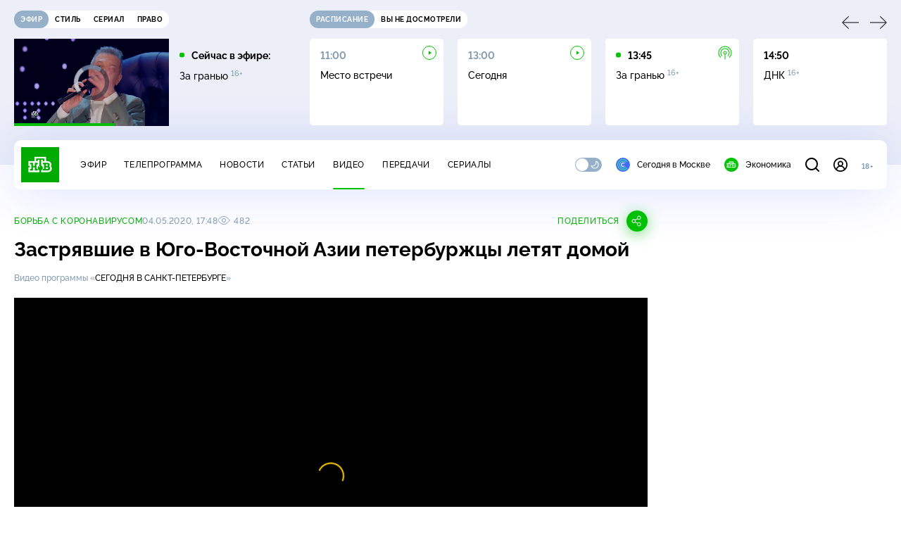

--- FILE ---
content_type: text/html
request_url: https://tns-counter.ru/nc01a**R%3Eundefined*ntv/ru/UTF-8/tmsec=mx3_ntv/983743978***
body_size: 15
content:
FDB06E076980B430G1770042416:FDB06E076980B430G1770042416

--- FILE ---
content_type: text/html; charset=UTF-8
request_url: https://www.ntv.ru/stories/new-amp/index.jsp
body_size: 2053
content:



<style>
html, body, .stories, .stories__content, amp-story-player  {
  width: 100%;
  height: 100%;
}
</style>
<html lang="en">
  <head>
    <meta charset="utf-8">
    <title>Суд арестовал владельца сауны, где погибли пять подростков. Сюжеты // НТВ.Ru</title>
    <meta name="deccription" content="Суд арестовал владельца сауны, где погибли пять подростков. Короткие сюжеты НТВ" />
    <link rel="canonical" href="/stories/new-amp">
    <meta name="viewport" content="width=device-width,minimum-scale=1,initial-scale=1">
    
      <meta property="og:image" content="https://cdn2-static.ntv.ru/home/news/2026/20260202/sud_kvadrat.jpg"/>
      <meta property="og:image:width" content="640" />
      <meta property="og:image:height" content="640" />
    

    <script async src="https://cdn.ampproject.org/amp-story-player-v0.js"></script>
    <link href="https://cdn.ampproject.org/amp-story-player-v0.css" rel="stylesheet" type="text/css" />

    <style page>
      @-webkit-keyframes loading {to {-webkit-transform: rotate(360deg);} }
      @-moz-keyframes loading { to { -moz-transform: rotate(360deg); } }
      @-ms-keyframes loading {to {-ms-transform: rotate(360deg);} }
      @keyframes loading { to { transform: rotate(360deg); }}

      .loader__icon {
        width: 40px;
        height: 40px;
        border-radius: 50%;
        background: transparent;
        position: absolute;
        top: calc(50% - 20px);
        left: calc(50% - 20px);

        border-top: 4px solid #00c400;
        border-right: 4px solid #00c400;
        border-bottom: 4px solid #eceff8;
        border-left: 4px solid #eceff8;

        -webkit-animation: loading 1.2s infinite linear;
        -moz-animation: loading 1.2s infinite linear;
        -ms-animation: loading 1.2s infinite linear;
        animation: loading 1.2s infinite linear;
      }

      html, body, amp-story-player {
        font-family: sans-serif;
        padding: 0;
        margin: 0;
        overflow: hidden;
      }

      .stories__content {
       width: 100%;
       height: 100%;
       position: relative;
       overflow: hidden;
      }
    </style>

    <script>
      const arr = [];
      let i = 0;
      
        arr.push({id: "67009", img: "/home/news/2026/20260202/sud_pre.jpg", order: i, stat: "key=KEKHJBKFKNKKJIKEKDKN-A6846F96E6EFB7C775E577655CFBDA1F28805283"});
        i++;
      
        arr.push({id: "67011", img: "/home/news/2026/20260202/duma_pre.jpg", order: i, stat: "key=KEKHJBKFKNKKJIKEKEKF-2AA8238830985234030E43A968BD66753B78A334"});
        i++;
      
        arr.push({id: "67008", img: "/home/news/2026/20260202/FSB_pre.jpg", order: i, stat: "key=KEKHJBKFKNKKJIKEKDKM-198C5218F7225E4AB2E08B7F28FAD8EC320D5C7A"});
        i++;
      
        arr.push({id: "66989", img: "/home/news/2026/20260202/File_pre.jpg", order: i, stat: "key=KEKHJBKFKNKKJHKNKLKN-D872AA0045DC87A74551E35B89FF243EB505C3A1"});
        i++;
      
        arr.push({id: "67006", img: "/home/news/2026/20260202/Peskov_pre.jpg", order: i, stat: "key=KEKHJBKFKNKKJIKEKDKK-A058C77B3EA4162B0F511644C05562645154285C"});
        i++;
      
        arr.push({id: "66991", img: "/home/news/2026/20260202/tehnika_pre.jpg", order: i, stat: "key=KEKHJBKFKNKKJHKNKMKF-A6EF5EB21946B21C7FEAC4C07D3B8BCB24465398"});
        i++;
      
        arr.push({id: "67010", img: "/home/news/2026/20260202/money_opre.jpg", order: i, stat: "key=KEKHJBKFKNKKJIKEKEKE-1A1FCD751E0CA3C1DE43AC2BD7DE7B135E31AC04"});
        i++;
      
        arr.push({id: "67007", img: "/home/news/2026/20260202/plane_pre.jpg", order: i, stat: "key=KEKHJBKFKNKKJIKEKDKL-826B1C0BB66640F4AAFA81679AD0251F79E82E6C"});
        i++;
      
      let player = null;
      let prog = 0;
      let eventFromParent = false;
     
      window.addEventListener("load", ()=> {
        player = document.querySelector('amp-story-player');
        
        if (player.isReady) {
          window.parent.postMessage({ action: 'set_items', items: arr } , "*");
        } else {
          player.addEventListener('ready', () => {
            window.parent.postMessage({ action: 'set_items', items: arr } , "*");
          });
        }
      });
      window.addEventListener("message", async (e)=> {
        const ntv = /\/\/[a-z0-9-_]+\.ntv\.ru/;
        const ntv_channel = /\/\/[a-z0-9-_]+\.ntv-channel\.com/;
        const { origin, data } = e;
      
        if (!(origin.match(ntv) ||  origin.match(ntv_channel))) return;
        if (data.action === 'firstPlay') {
          player.play();
          const id = data.id;
          const current = arr.find((item, i) => item.id=== id);
          if (!current) return;
          if (arr[0].id === current.id) {
            player.rewind(null);  
          } else {
            player.show(null, "storis" + id);  
          }
           
          eventFromParent = true;
          player.addEventListener('storyNavigation', (event) => {
            if (!eventFromParent) {
              const dir = prog < event.detail.progress ? 'forward' : 'back';
              prog = event.detail.progress;
              window.parent.postMessage({ action: 'change_active', active: event.detail.pageId.replace('storis', ''), dir: dir } , "*");
            }
             eventFromParent = false;
          })
        }
       
        if (data.action === 'go') {
          eventFromParent = data.isChange;
          const id = data.id;
          const current = arr.find((item, i) => item.id=== id);
          if (!current) return;
          player.show(null, "storis" + id);
          player.play();
        }
        if (data.action === 'pause') {
          player.pause();
        }
      })
    </script>
  </head>
  <body>
    <link rel="preload" href="https://cdn2-static.ntv.ru/home/news/2026/20260202/sud_pre.jpg" as="image">
    <div class="stories">
      <div class="stories__content">
      <div class="loader__icon"></div>
        <amp-story-player style="width:100%;height:100%;" >
          <script type="application/json">
            { "behavior": { "autoplay": false }, "controls": [ { "name": "share","visibility": "hidden" } ] }
          </script>
          <a href="/stories/new-amp/content.jsp?id=67009_67011_67008_66989_67006_66991_67010_67007#embedMode=2" class="story">
            <img src="https://cdn2-static.ntv.ru/home/news/2026/20260202/sud_pre.jpg"  loading="lazy" amp-story-player-poster-img>
          </a>
        </amp-story-player>
      </div>
    </div>
  </body>
</html>


   

--- FILE ---
content_type: text/html; charset=UTF-8
request_url: https://www.ntv.ru/stories/new-amp/content.jsp?id=67009_67011_67008_66989_67006_66991_67010_67007
body_size: 1559
content:


<!doctype html>
<html amp lang="ru">
  <head>
    <meta charset="utf-8">
    <title>Суд арестовал владельца сауны, где погибли пять подростков. Сюжеты // НТВ.Ru</title>
    <meta NAME="DESCRIPTION" CONTENT="Суд арестовал владельца сауны, где погибли пять подростков. Короткие сюжеты НТВ" />
    <link rel="canonical" href="/stories/amp/new/67009/">
    <meta name="viewport" content="width=device-width,minimum-scale=1,initial-scale=1">
    
      <meta property="og:image" content="https://cdn2-static.ntv.ru/home/news/2026/20260202/sud_kvadrat.jpg"/>
      <meta property="og:image:width" content="640" />
      <meta property="og:image:height" content="640" />
    
    <style amp-boilerplate>body{-webkit-animation:-amp-start 8s steps(1,end) 0s 1 normal both;-moz-animation:-amp-start 8s steps(1,end) 0s 1 normal both;-ms-animation:-amp-start 8s steps(1,end) 0s 1 normal both;animation:-amp-start 8s steps(1,end) 0s 1 normal both}@-webkit-keyframes -amp-start{from{visibility:hidden}to{visibility:visible}}@-moz-keyframes -amp-start{from{visibility:hidden}to{visibility:visible}}@-ms-keyframes -amp-start{from{visibility:hidden}to{visibility:visible}}@-o-keyframes -amp-start{from{visibility:hidden}to{visibility:visible}}@keyframes -amp-start{from{visibility:hidden}to{visibility:visible}}</style><noscript><style amp-boilerplate>body{-webkit-animation:none;-moz-animation:none;-ms-animation:none;animation:none}</style></noscript>
    <script async src="https://cdn.ampproject.org/v0.js"></script>
    <script async custom-element="amp-video" src="https://cdn.ampproject.org/v0/amp-video-0.1.js"></script>
    <script async custom-element="amp-story" src="https://cdn.ampproject.org/v0/amp-story-1.0.js"></script>
    <script async custom-element="amp-analytics" src="https://cdn.ampproject.org/v0/amp-analytics-0.1.js"></script>

    <style amp-custom>
      body, html {
        overflow: hidden;
      }
      amp-story {
        color: #fff;
        overflow: hidden;
      }
      amp-story-page {
        background-color: #000;
      }
      amp-story-grid-layer.bottom {
        align-content:end;
      }
      amp-story-grid-layer.noedge {
        padding: 0px;
      }
      amp-story-grid-layer.center-text {
        align-content: center;
      }
   
    </style>
  </head>
  <body>

    <amp-story id="live-story" standalone
      title="Сюжеты НТВ" publisher="НТВ" publisher-logo-src="https://www.ntv.ru/images/ntv_logo_180.png"
      poster-portrait-src="https://cdn2-static.ntv.ru/home/news/2026/20260202/sud_pre.jpg"
       poster-square-src="/home/news/2026/20260202/sud_kvadrat.jpg">
      
      <amp-story-page id="storis67009" auto-advance-after="storis_video67009"  data-sort-time="1770033300">
        <amp-story-grid-layer template="fill">
          <amp-video id="storis_video67009" autoplay 
            width="720" height="1280" poster="https://cdn2-static.ntv.ru/home/news/2026/20260202/sud_pre.jpg" layout="responsive" crossorigin="anonymous"
          >
            <source src="//cdn2-vod-mp4.ntv.ru/news/2026/20260202/02_02_sud_hq3SgbHf4b3xpaAGnw_vert.mp4" type="video/mp4">
          </amp-video>
        </amp-story-grid-layer>
      </amp-story-page>
      
      <amp-story-page id="storis67011" auto-advance-after="storis_video67011"  data-sort-time="1770033900">
        <amp-story-grid-layer template="fill">
          <amp-video id="storis_video67011" autoplay 
            width="720" height="1280" poster="https://cdn2-static.ntv.ru/home/news/2026/20260202/duma_pre.jpg" layout="responsive" crossorigin="anonymous"
          >
            <source src="//cdn2-vod-mp4.ntv.ru/news/2026/20260202/02_02_duma_hqTzgkCmwA8hz9P0HM_vert.mp4" type="video/mp4">
          </amp-video>
        </amp-story-grid-layer>
      </amp-story-page>
      
      <amp-story-page id="storis67008" auto-advance-after="storis_video67008"  data-sort-time="1770033000">
        <amp-story-grid-layer template="fill">
          <amp-video id="storis_video67008" autoplay 
            width="720" height="1280" poster="https://cdn2-static.ntv.ru/home/news/2026/20260202/FSB_pre.jpg" layout="responsive" crossorigin="anonymous"
          >
            <source src="//cdn2-vod-mp4.ntv.ru/news/2026/20260202/02_02_FSB_hq3G0GN8F1ZbfQ7D4W_vert.mp4" type="video/mp4">
          </amp-video>
        </amp-story-grid-layer>
      </amp-story-page>
      
      <amp-story-page id="storis66989" auto-advance-after="storis_video66989"  data-sort-time="1770021000">
        <amp-story-grid-layer template="fill">
          <amp-video id="storis_video66989" autoplay 
            width="720" height="1280" poster="https://cdn2-static.ntv.ru/home/news/2026/20260202/File_pre.jpg" layout="responsive" crossorigin="anonymous"
          >
            <source src="//cdn2-vod-mp4.ntv.ru/news/2026/20260202/02_02_File_hqsW6r4hW2wL8Ui98M_vert.mp4" type="video/mp4">
          </amp-video>
        </amp-story-grid-layer>
      </amp-story-page>
      
      <amp-story-page id="storis67006" auto-advance-after="storis_video67006"  data-sort-time="1770032400">
        <amp-story-grid-layer template="fill">
          <amp-video id="storis_video67006" autoplay 
            width="720" height="1280" poster="https://cdn2-static.ntv.ru/home/news/2026/20260202/Peskov_pre.jpg" layout="responsive" crossorigin="anonymous"
          >
            <source src="//cdn2-vod-mp4.ntv.ru/news/2026/20260202/02_02_Peskov_hqfsuUM8aINPbq30Tn_vert.mp4" type="video/mp4">
          </amp-video>
        </amp-story-grid-layer>
      </amp-story-page>
      
      <amp-story-page id="storis66991" auto-advance-after="storis_video66991"  data-sort-time="1770021300">
        <amp-story-grid-layer template="fill">
          <amp-video id="storis_video66991" autoplay 
            width="720" height="1280" poster="https://cdn2-static.ntv.ru/home/news/2026/20260202/tehnika_pre.jpg" layout="responsive" crossorigin="anonymous"
          >
            <source src="//cdn2-vod-mp4.ntv.ru/news/2026/20260202/02_02_tehnika_hq3mzFC1WGBRsBHFQd_vert.mp4" type="video/mp4">
          </amp-video>
        </amp-story-grid-layer>
      </amp-story-page>
      
      <amp-story-page id="storis67010" auto-advance-after="storis_video67010"  data-sort-time="1770033600">
        <amp-story-grid-layer template="fill">
          <amp-video id="storis_video67010" autoplay 
            width="720" height="1280" poster="https://cdn2-static.ntv.ru/home/news/2026/20260202/money_opre.jpg" layout="responsive" crossorigin="anonymous"
          >
            <source src="//cdn2-vod-mp4.ntv.ru/news/2026/20260202/02_02_money_hqvQ04ppAgRi2koPiA_vert.mp4" type="video/mp4">
          </amp-video>
        </amp-story-grid-layer>
      </amp-story-page>
      
      <amp-story-page id="storis67007" auto-advance-after="storis_video67007"  data-sort-time="1770032700">
        <amp-story-grid-layer template="fill">
          <amp-video id="storis_video67007" autoplay 
            width="720" height="1280" poster="https://cdn2-static.ntv.ru/home/news/2026/20260202/plane_pre.jpg" layout="responsive" crossorigin="anonymous"
          >
            <source src="//cdn2-vod-mp4.ntv.ru/news/2026/20260202/02_02_plane_hql2uTIoSTO9AS5u1z_vert.mp4" type="video/mp4">
          </amp-video>
        </amp-story-grid-layer>
      </amp-story-page>
      
      <amp-analytics id="analytics_liveinternet">
        <script type="application/json">
          {
            "requests": {
            "pageview": "https://counter.yadro.ru/hit?uhttps%3A//www.ntv.ru/stories/amp/$REPLACE(${storyPageId},storis,);r${documentReferrer};s${screenWidth}*${screenHeight}*32;${random}" },
            "triggers": { "track pageview": { "on": "story-page-visible", "request": "pageview" } }
            }
        </script>
      </amp-analytics>
     
    </amp-story>
  </body>
</html>

--- FILE ---
content_type: application/javascript; charset=UTF-8
request_url: https://static2.ntv.ru/assets/js/uexp-BPtqzuCj.js
body_size: 462
content:
var __async=(e,t,n)=>new Promise(((s,a)=>{var i=e=>{try{r(n.next(e))}catch(t){a(t)}},o=e=>{try{r(n.throw(e))}catch(t){a(t)}},r=e=>e.done?s(e.value):Promise.resolve(e.value).then(i,o);r((n=n.apply(e,t)).next())}));import{ah as apiBase,aj as NTV_API_CONFIG,bo as fetchApiNtvInfiniteData,k as ref}from"../main-Cvt-83zG.js";const getHistoryContinue=({enabled:e=ref(!0)})=>fetchApiNtvInfiniteData({key:["continue-watch"],params:{per_page:20},config:{path:"/uexp/v1/watch/continue",enabled:e,refetchInterval:6e4}});function sendProgress(e){return __async(this,null,(function*(){try{const{id:t,progress:n,total:s,time:a}=e;yield apiBase.post("/uexp/v1/watch/progress",{video_id:t,progress_percent:n,video_duration_sec:s,progress_sec:a},NTV_API_CONFIG)}catch(t){console.log(t)}}))}function deleteUexpItem(e){return __async(this,null,(function*(){try{yield apiBase.put(`/uexp/v1/watch/${e}/end`,{},NTV_API_CONFIG)}catch(t){console.log(t)}}))}function sendBulkProgress(e){return __async(this,null,(function*(){try{yield apiBase.post("/uexp/v1/watch/progress/bulk",{watch:e},NTV_API_CONFIG)}catch(t){console.log(t)}}))}function sendVisit(e){return __async(this,null,(function*(){try{yield apiBase.post("/uexp/v1/views/visit_entity",{entity_id:e.id,content_type:e.type},NTV_API_CONFIG)}catch(t){console.log(t)}}))}export{sendBulkProgress as a,sendVisit as b,deleteUexpItem as d,getHistoryContinue as g,sendProgress as s};


--- FILE ---
content_type: application/javascript; charset=UTF-8
request_url: https://static2.ntv.ru/assets/js/social-share.type_style-DppU7jEP.js
body_size: 1486
content:
import{d as defineComponent,o as openBlock,b as createElementBlock,e as createVNode,m as normalizeClass,bl as decode_1,bm as stripHtmlTags,_ as _sfc_main$3,q as createBlock,f as withCtx,p as createTextVNode,h as createCommentVNode,v as hUi,b4 as useSlots,k as ref,bn as onClickOutside,a as unref,F as Fragment,l as renderList,U as renderSlot}from"../main-Cvt-83zG.js";const SHARE={tg:"Telegram",wa:"WhatsApp",vk:"ВКонтакте",ok:"Одноклассниках",moymir:"Моем мире на Mail.ru"},_hoisted_1$1=["title"],_sfc_main$2=defineComponent({__name:"SocialShareItem",props:{icon:{},title:{},url:{}},setup(e){const t=e,a=e=>{const a=t.url?t.url:`${window.location.origin}${window.location.pathname}`,s=decode_1(t.title);((e,t,a)=>{switch(e){case"tg":window.open(`https://t.me/share/url?url=${t}&text=${a}`);break;case"wa":window.open(`https://api.whatsapp.com/send?text=${a}+${t}`);break;case"vk":window.open(`https://vkontakte.ru/share.php?url=${encodeURIComponent(t)}/?vk`,"vkontakte","width=626, height=436");break;case"ok":window.open(`https://connect.ok.ru/dk?cmd=WidgetSharePreview&st.cmd=WidgetSharePreview&st.hosterId=47126&st._aid=ExternalShareWidget_SharePreview&st.shareUrl=${t}&st.hoster=https://apiok.ru/ext/like`,"odnoklassniki","width=626, height=436");break;case"moymir":window.open(`https://connect.mail.ru/share?share_url=${t}`,"mmir","width=626, height=436")}})(e,a,stripHtmlTags(s))};return(e,t)=>{const s=_sfc_main$3;return openBlock(),createElementBlock("a",{href:"javascript:void(0);",class:normalizeClass(`social-icon social-icon--${e.icon}`),title:(o=e.icon,o in SHARE?`Поделиться в ${SHARE[o]}`:"Поделиться"),onClick:t[0]||(t[0]=t=>a(e.icon))},[createVNode(s,{name:e.icon,width:"28",height:"28"},null,8,["name"])],10,_hoisted_1$1);var o}}}),_hoisted_1={class:"social-trigger"},_sfc_main$1=defineComponent({__name:"SocialShareTrigger",props:{isOpen:{type:Boolean,default:!1}},emits:["click"],setup:e=>(e,t)=>{const a=hUi,s=_sfc_main$3;return openBlock(),createElementBlock("div",_hoisted_1,[e.isOpen?createCommentVNode("",!0):(openBlock(),createBlock(a,{key:0,type:"caption",size:"xs",class:"social-trigger__title"},{default:withCtx((()=>[createTextVNode("Поделиться")])),_:1})),createVNode(s,{class:normalizeClass(["social-trigger__btn",{"social-trigger__btn--active":e.isOpen}]),name:"share",width:"30",height:"30",title:"Поделиться",onClick:t[0]||(t[0]=t=>e.$emit("click",t.target))},null,8,["class"])])}}),_sfc_main=defineComponent({__name:"SocialShare",props:{title:{},dir:{default:"vertical"},type:{default:"base"},url:{default:void 0},socials:{default:()=>["tg","vk","ok","wa","moymir"]}},setup(e){const t=useSlots(),a=ref(null),s=ref(!1),o=()=>s.value=!1,i=()=>o(),l=()=>s.value=!unref(s);return onClickOutside(a,o),(e,o)=>(openBlock(),createElementBlock("div",{ref_key:"container",ref:a,class:normalizeClass(["social-share",`social-share--${e.dir}`,`social-share--${e.type}`,{"social-share--open":unref(s)}])},[unref(s)&&"trigger"===e.type||"base"===e.type?(openBlock(),createElementBlock("ul",{key:0,class:normalizeClass(["social-share__list",{"social-share__list--slots":!!unref(t).default}])},[(openBlock(!0),createElementBlock(Fragment,null,renderList(e.socials,((t,a)=>(openBlock(),createElementBlock("li",{key:t,class:normalizeClass(["social-share__item",{"social-share__item--last":a===e.socials.length-1}])},[createVNode(unref(_sfc_main$2),{icon:t,title:e.title,url:e.url,onClick:i},null,8,["icon","title","url"])],2)))),128)),renderSlot(e.$slots,"default")],2)):createCommentVNode("",!0),"trigger"===e.type?(openBlock(),createBlock(unref(_sfc_main$1),{key:1,"is-open":unref(s),class:"social-share__trigger",onClick:l},null,8,["is-open"])):createCommentVNode("",!0)],2))}});export{_sfc_main as _};


--- FILE ---
content_type: application/javascript; charset=utf-8
request_url: https://cdn2-static.ntv.ru/frontend/js/player.js?v12122025
body_size: 237846
content:
!function(){var e,t,n,r,i={13490:function(e,t,n){"use strict";var r=n(58908);e.exports=function(e,t){return void 0===t&&(t=!1),function(n,i,o){if(n)e(n);else if(i.statusCode>=400&&i.statusCode<=599){var a=o;if(t)if(r.TextDecoder){var s=function(e){void 0===e&&(e="");return e.toLowerCase().split(";").reduce((function(e,t){var n=t.split("="),r=n[0],i=n[1];return"charset"===r.trim()?i.trim():e}),"utf-8")}(i.headers&&i.headers["content-type"]);try{a=new TextDecoder(s).decode(o)}catch(e){}}else a=String.fromCharCode.apply(null,new Uint8Array(o));e({cause:a})}else e(null,o)}}},9603:function(e,t,n){"use strict";var r=n(58908),i=n(10434),o=n(27376);s.httpHandler=n(13490);function a(e,t,n){var r=e;return o(t)?(n=t,"string"==typeof e&&(r={uri:e})):r=i({},t,{uri:e}),r.callback=n,r}function s(e,t,n){return u(t=a(e,t,n))}function u(e){if(void 0===e.callback)throw new Error("callback argument missing");var t=!1,n=function(n,r,i){t||(t=!0,e.callback(n,r,i))};function r(){var e=void 0;if(e=l.response?l.response:l.responseText||function(e){try{if("document"===e.responseType)return e.responseXML;var t=e.responseXML&&"parsererror"===e.responseXML.documentElement.nodeName;if(""===e.responseType&&!t)return e.responseXML}catch(e){}return null}(l),g)try{e=JSON.parse(e)}catch(e){}return e}function i(e){return clearTimeout(c),e instanceof Error||(e=new Error(""+(e||"Unknown XMLHttpRequest Error"))),e.statusCode=0,n(e,v)}function o(){if(!u){var t;clearTimeout(c),t=e.useXDR&&void 0===l.status?200:1223===l.status?204:l.status;var i=v,o=null;return 0!==t?(i={body:r(),statusCode:t,method:h,headers:{},url:d,rawRequest:l},l.getAllResponseHeaders&&(i.headers=function(e){var t={};return e?(e.trim().split("\n").forEach((function(e){var n=e.indexOf(":"),r=e.slice(0,n).trim().toLowerCase(),i=e.slice(n+1).trim();void 0===t[r]?t[r]=i:Array.isArray(t[r])?t[r].push(i):t[r]=[t[r],i]})),t):t}(l.getAllResponseHeaders()))):o=new Error("Internal XMLHttpRequest Error"),n(o,i,i.body)}}var a,u,l=e.xhr||null;l||(l=e.cors||e.useXDR?new s.XDomainRequest:new s.XMLHttpRequest);var c,d=l.url=e.uri||e.url,h=l.method=e.method||"GET",f=e.body||e.data,p=l.headers=e.headers||{},m=!!e.sync,g=!1,v={body:void 0,headers:{},statusCode:0,method:h,url:d,rawRequest:l};if("json"in e&&!1!==e.json&&(g=!0,p.accept||p.Accept||(p.Accept="application/json"),"GET"!==h&&"HEAD"!==h&&(p["content-type"]||p["Content-Type"]||(p["Content-Type"]="application/json"),f=JSON.stringify(!0===e.json?f:e.json))),l.onreadystatechange=function(){4===l.readyState&&setTimeout(o,0)},l.onload=o,l.onerror=i,l.onprogress=function(){},l.onabort=function(){u=!0},l.ontimeout=i,l.open(h,d,!m,e.username,e.password),m||(l.withCredentials=!!e.withCredentials),!m&&e.timeout>0&&(c=setTimeout((function(){if(!u){u=!0,l.abort("timeout");var e=new Error("XMLHttpRequest timeout");e.code="ETIMEDOUT",i(e)}}),e.timeout)),l.setRequestHeader)for(a in p)p.hasOwnProperty(a)&&l.setRequestHeader(a,p[a]);else if(e.headers&&!function(e){for(var t in e)if(e.hasOwnProperty(t))return!1;return!0}(e.headers))throw new Error("Headers cannot be set on an XDomainRequest object");return"responseType"in e&&(l.responseType=e.responseType),"beforeSend"in e&&"function"==typeof e.beforeSend&&e.beforeSend(l),l.send(f||null),l}e.exports=s,e.exports.default=s,s.XMLHttpRequest=r.XMLHttpRequest||function(){},s.XDomainRequest="withCredentials"in new s.XMLHttpRequest?s.XMLHttpRequest:r.XDomainRequest,function(e,t){for(var n=0;n<e.length;n++)t(e[n])}(["get","put","post","patch","head","delete"],(function(e){s["delete"===e?"del":e]=function(t,n,r){return(n=a(t,n,r)).method=e.toUpperCase(),u(n)}}))},72167:function(e,t){"use strict";function n(e,t){return void 0===t&&(t=Object),t&&"function"==typeof t.freeze?t.freeze(e):e}var r=n({HTML:"text/html",isHTML:function(e){return e===r.HTML},XML_APPLICATION:"application/xml",XML_TEXT:"text/xml",XML_XHTML_APPLICATION:"application/xhtml+xml",XML_SVG_IMAGE:"image/svg+xml"}),i=n({HTML:"http://www.w3.org/1999/xhtml",isHTML:function(e){return e===i.HTML},SVG:"http://www.w3.org/2000/svg",XML:"http://www.w3.org/XML/1998/namespace",XMLNS:"http://www.w3.org/2000/xmlns/"});t.find=function(e,t,n){if(void 0===n&&(n=Array.prototype),e&&"function"==typeof n.find)return n.find.call(e,t);for(var r=0;r<e.length;r++)if(Object.prototype.hasOwnProperty.call(e,r)){var i=e[r];if(t.call(void 0,i,r,e))return i}},t.freeze=n,t.MIME_TYPE=r,t.NAMESPACE=i},86129:function(e,t,n){var r=n(72167),i=n(41146),o=n(31045),a=n(76925),s=i.DOMImplementation,u=r.NAMESPACE,l=a.ParseError,c=a.XMLReader;function d(e){this.options=e||{locator:{}}}function h(){this.cdata=!1}function f(e,t){t.lineNumber=e.lineNumber,t.columnNumber=e.columnNumber}function p(e){if(e)return"\n@"+(e.systemId||"")+"#[line:"+e.lineNumber+",col:"+e.columnNumber+"]"}function m(e,t,n){return"string"==typeof e?e.substr(t,n):e.length>=t+n||t?new java.lang.String(e,t,n)+"":e}function g(e,t){e.currentElement?e.currentElement.appendChild(t):e.doc.appendChild(t)}d.prototype.parseFromString=function(e,t){var n=this.options,r=new c,i=n.domBuilder||new h,a=n.errorHandler,s=n.locator,l=n.xmlns||{},d=/\/x?html?$/.test(t),f=d?o.HTML_ENTITIES:o.XML_ENTITIES;return s&&i.setDocumentLocator(s),r.errorHandler=function(e,t,n){if(!e){if(t instanceof h)return t;e=t}var r={},i=e instanceof Function;function o(t){var o=e[t];!o&&i&&(o=2==e.length?function(n){e(t,n)}:e),r[t]=o&&function(e){o("[xmldom "+t+"]\t"+e+p(n))}||function(){}}return n=n||{},o("warning"),o("error"),o("fatalError"),r}(a,i,s),r.domBuilder=n.domBuilder||i,d&&(l[""]=u.HTML),l.xml=l.xml||u.XML,e&&"string"==typeof e?r.parse(e,l,f):r.errorHandler.error("invalid doc source"),i.doc},h.prototype={startDocument:function(){this.doc=(new s).createDocument(null,null,null),this.locator&&(this.doc.documentURI=this.locator.systemId)},startElement:function(e,t,n,r){var i=this.doc,o=i.createElementNS(e,n||t),a=r.length;g(this,o),this.currentElement=o,this.locator&&f(this.locator,o);for(var s=0;s<a;s++){e=r.getURI(s);var u=r.getValue(s),l=(n=r.getQName(s),i.createAttributeNS(e,n));this.locator&&f(r.getLocator(s),l),l.value=l.nodeValue=u,o.setAttributeNode(l)}},endElement:function(e,t,n){var r=this.currentElement;r.tagName;this.currentElement=r.parentNode},startPrefixMapping:function(e,t){},endPrefixMapping:function(e){},processingInstruction:function(e,t){var n=this.doc.createProcessingInstruction(e,t);this.locator&&f(this.locator,n),g(this,n)},ignorableWhitespace:function(e,t,n){},characters:function(e,t,n){if(e=m.apply(this,arguments)){if(this.cdata)var r=this.doc.createCDATASection(e);else r=this.doc.createTextNode(e);this.currentElement?this.currentElement.appendChild(r):/^\s*$/.test(e)&&this.doc.appendChild(r),this.locator&&f(this.locator,r)}},skippedEntity:function(e){},endDocument:function(){this.doc.normalize()},setDocumentLocator:function(e){(this.locator=e)&&(e.lineNumber=0)},comment:function(e,t,n){e=m.apply(this,arguments);var r=this.doc.createComment(e);this.locator&&f(this.locator,r),g(this,r)},startCDATA:function(){this.cdata=!0},endCDATA:function(){this.cdata=!1},startDTD:function(e,t,n){var r=this.doc.implementation;if(r&&r.createDocumentType){var i=r.createDocumentType(e,t,n);this.locator&&f(this.locator,i),g(this,i),this.doc.doctype=i}},warning:function(e){console.warn("[xmldom warning]\t"+e,p(this.locator))},error:function(e){console.error("[xmldom error]\t"+e,p(this.locator))},fatalError:function(e){throw new l(e,this.locator)}},"endDTD,startEntity,endEntity,attributeDecl,elementDecl,externalEntityDecl,internalEntityDecl,resolveEntity,getExternalSubset,notationDecl,unparsedEntityDecl".replace(/\w+/g,(function(e){h.prototype[e]=function(){return null}})),t.DOMParser=d,i.DOMImplementation,i.XMLSerializer},41146:function(e,t,n){var r=n(72167),i=r.find,o=r.NAMESPACE;function a(e){return""!==e}function s(e,t){return e.hasOwnProperty(t)||(e[t]=!0),e}function u(e){if(!e)return[];var t=function(e){return e?e.split(/[\t\n\f\r ]+/).filter(a):[]}(e);return Object.keys(t.reduce(s,{}))}function l(e,t){for(var n in e)Object.prototype.hasOwnProperty.call(e,n)&&(t[n]=e[n])}function c(e,t){var n=e.prototype;if(!(n instanceof t)){function r(){}r.prototype=t.prototype,l(n,r=new r),e.prototype=n=r}n.constructor!=e&&("function"!=typeof e&&console.error("unknown Class:"+e),n.constructor=e)}var d={},h=d.ELEMENT_NODE=1,f=d.ATTRIBUTE_NODE=2,p=d.TEXT_NODE=3,m=d.CDATA_SECTION_NODE=4,g=d.ENTITY_REFERENCE_NODE=5,v=d.ENTITY_NODE=6,y=d.PROCESSING_INSTRUCTION_NODE=7,A=d.COMMENT_NODE=8,b=d.DOCUMENT_NODE=9,_=d.DOCUMENT_TYPE_NODE=10,T=d.DOCUMENT_FRAGMENT_NODE=11,w=d.NOTATION_NODE=12,S={},E={},k=(S.INDEX_SIZE_ERR=(E[1]="Index size error",1),S.DOMSTRING_SIZE_ERR=(E[2]="DOMString size error",2),S.HIERARCHY_REQUEST_ERR=(E[3]="Hierarchy request error",3)),C=(S.WRONG_DOCUMENT_ERR=(E[4]="Wrong document",4),S.INVALID_CHARACTER_ERR=(E[5]="Invalid character",5),S.NO_DATA_ALLOWED_ERR=(E[6]="No data allowed",6),S.NO_MODIFICATION_ALLOWED_ERR=(E[7]="No modification allowed",7),S.NOT_FOUND_ERR=(E[8]="Not found",8)),x=(S.NOT_SUPPORTED_ERR=(E[9]="Not supported",9),S.INUSE_ATTRIBUTE_ERR=(E[10]="Attribute in use",10));S.INVALID_STATE_ERR=(E[11]="Invalid state",11),S.SYNTAX_ERR=(E[12]="Syntax error",12),S.INVALID_MODIFICATION_ERR=(E[13]="Invalid modification",13),S.NAMESPACE_ERR=(E[14]="Invalid namespace",14),S.INVALID_ACCESS_ERR=(E[15]="Invalid access",15);function L(e,t){if(t instanceof Error)var n=t;else n=this,Error.call(this,E[e]),this.message=E[e],Error.captureStackTrace&&Error.captureStackTrace(this,L);return n.code=e,t&&(this.message=this.message+": "+t),n}function O(){}function P(e,t){this._node=e,this._refresh=t,I(this)}function I(e){var t=e._node._inc||e._node.ownerDocument._inc;if(e._inc!=t){var n=e._refresh(e._node);Ae(e,"length",n.length),l(n,e),e._inc=t}}function D(){}function j(e,t){for(var n=e.length;n--;)if(e[n]===t)return n}function R(e,t,n,r){if(r?t[j(t,r)]=n:t[t.length++]=n,e){n.ownerElement=e;var i=e.ownerDocument;i&&(r&&H(i,e,r),function(e,t,n){e&&e._inc++,n.namespaceURI===o.XMLNS&&(t._nsMap[n.prefix?n.localName:""]=n.value)}(i,e,n))}}function M(e,t,n){var r=j(t,n);if(!(r>=0))throw new L(C,new Error(e.tagName+"@"+n));for(var i=t.length-1;r<i;)t[r]=t[++r];if(t.length=i,e){var o=e.ownerDocument;o&&(H(o,e,n),n.ownerElement=null)}}function N(){}function B(){}function U(e){return("<"==e?"&lt;":">"==e&&"&gt;")||"&"==e&&"&amp;"||'"'==e&&"&quot;"||"&#"+e.charCodeAt()+";"}function F(e,t){if(t(e))return!0;if(e=e.firstChild)do{if(F(e,t))return!0}while(e=e.nextSibling)}function V(){this.ownerDocument=this}function H(e,t,n,r){e&&e._inc++,n.namespaceURI===o.XMLNS&&delete t._nsMap[n.prefix?n.localName:""]}function q(e,t,n){if(e&&e._inc){e._inc++;var r=t.childNodes;if(n)r[r.length++]=n;else{for(var i=t.firstChild,o=0;i;)r[o++]=i,i=i.nextSibling;r.length=o,delete r[r.length]}}}function G(e,t){var n=t.previousSibling,r=t.nextSibling;return n?n.nextSibling=r:e.firstChild=r,r?r.previousSibling=n:e.lastChild=n,t.parentNode=null,t.previousSibling=null,t.nextSibling=null,q(e.ownerDocument,e),t}function W(e){return e&&e.nodeType===B.DOCUMENT_TYPE_NODE}function Q(e){return e&&e.nodeType===B.ELEMENT_NODE}function Z(e){return e&&e.nodeType===B.TEXT_NODE}function X(e,t){var n=e.childNodes||[];if(i(n,Q)||W(t))return!1;var r=i(n,W);return!(t&&r&&n.indexOf(r)>n.indexOf(t))}function Y(e,t){var n=e.childNodes||[];if(i(n,(function(e){return Q(e)&&e!==t})))return!1;var r=i(n,W);return!(t&&r&&n.indexOf(r)>n.indexOf(t))}function z(e,t,n){if(!function(e){return e&&(e.nodeType===B.DOCUMENT_NODE||e.nodeType===B.DOCUMENT_FRAGMENT_NODE||e.nodeType===B.ELEMENT_NODE)}(e))throw new L(k,"Unexpected parent node type "+e.nodeType);if(n&&n.parentNode!==e)throw new L(C,"child not in parent");if(!function(e){return e&&(Q(e)||Z(e)||W(e)||e.nodeType===B.DOCUMENT_FRAGMENT_NODE||e.nodeType===B.COMMENT_NODE||e.nodeType===B.PROCESSING_INSTRUCTION_NODE)}(t)||W(t)&&e.nodeType!==B.DOCUMENT_NODE)throw new L(k,"Unexpected node type "+t.nodeType+" for parent node type "+e.nodeType)}function K(e,t,n){var r=e.childNodes||[],o=t.childNodes||[];if(t.nodeType===B.DOCUMENT_FRAGMENT_NODE){var a=o.filter(Q);if(a.length>1||i(o,Z))throw new L(k,"More than one element or text in fragment");if(1===a.length&&!X(e,n))throw new L(k,"Element in fragment can not be inserted before doctype")}if(Q(t)&&!X(e,n))throw new L(k,"Only one element can be added and only after doctype");if(W(t)){if(i(r,W))throw new L(k,"Only one doctype is allowed");var s=i(r,Q);if(n&&r.indexOf(s)<r.indexOf(n))throw new L(k,"Doctype can only be inserted before an element");if(!n&&s)throw new L(k,"Doctype can not be appended since element is present")}}function J(e,t,n){var r=e.childNodes||[],o=t.childNodes||[];if(t.nodeType===B.DOCUMENT_FRAGMENT_NODE){var a=o.filter(Q);if(a.length>1||i(o,Z))throw new L(k,"More than one element or text in fragment");if(1===a.length&&!Y(e,n))throw new L(k,"Element in fragment can not be inserted before doctype")}if(Q(t)&&!Y(e,n))throw new L(k,"Only one element can be added and only after doctype");if(W(t)){if(i(r,(function(e){return W(e)&&e!==n})))throw new L(k,"Only one doctype is allowed");var s=i(r,Q);if(n&&r.indexOf(s)<r.indexOf(n))throw new L(k,"Doctype can only be inserted before an element")}}function $(e,t,n,r){z(e,t,n),e.nodeType===B.DOCUMENT_NODE&&(r||K)(e,t,n);var i=t.parentNode;if(i&&i.removeChild(t),t.nodeType===T){var o=t.firstChild;if(null==o)return t;var a=t.lastChild}else o=a=t;var s=n?n.previousSibling:e.lastChild;o.previousSibling=s,a.nextSibling=n,s?s.nextSibling=o:e.firstChild=o,null==n?e.lastChild=a:n.previousSibling=a;do{o.parentNode=e}while(o!==a&&(o=o.nextSibling));return q(e.ownerDocument||e,e),t.nodeType==T&&(t.firstChild=t.lastChild=null),t}function ee(){this._nsMap={}}function te(){}function ne(){}function re(){}function ie(){}function oe(){}function ae(){}function se(){}function ue(){}function le(){}function ce(){}function de(){}function he(){}function fe(e,t){var n=[],r=9==this.nodeType&&this.documentElement||this,i=r.prefix,o=r.namespaceURI;if(o&&null==i&&null==(i=r.lookupPrefix(o)))var a=[{namespace:o,prefix:null}];return ge(this,n,e,t,a),n.join("")}function pe(e,t,n){var r=e.prefix||"",i=e.namespaceURI;if(!i)return!1;if("xml"===r&&i===o.XML||i===o.XMLNS)return!1;for(var a=n.length;a--;){var s=n[a];if(s.prefix===r)return s.namespace!==i}return!0}function me(e,t,n){e.push(" ",t,'="',n.replace(/[<&"]/g,U),'"')}function ge(e,t,n,r,i){if(i||(i=[]),r){if(!(e=r(e)))return;if("string"==typeof e)return void t.push(e)}switch(e.nodeType){case h:var a=e.attributes,s=a.length,u=e.firstChild,l=e.tagName,c=l;if(!(n=o.isHTML(e.namespaceURI)||n)&&!e.prefix&&e.namespaceURI){for(var d,v=0;v<a.length;v++)if("xmlns"===a.item(v).name){d=a.item(v).value;break}if(!d)for(var w=i.length-1;w>=0;w--){if(""===(S=i[w]).prefix&&S.namespace===e.namespaceURI){d=S.namespace;break}}if(d!==e.namespaceURI)for(w=i.length-1;w>=0;w--){var S;if((S=i[w]).namespace===e.namespaceURI){S.prefix&&(c=S.prefix+":"+l);break}}}t.push("<",c);for(var E=0;E<s;E++){"xmlns"==(k=a.item(E)).prefix?i.push({prefix:k.localName,namespace:k.value}):"xmlns"==k.nodeName&&i.push({prefix:"",namespace:k.value})}for(E=0;E<s;E++){var k,C,x;if(pe(k=a.item(E),0,i))me(t,(C=k.prefix||"")?"xmlns:"+C:"xmlns",x=k.namespaceURI),i.push({prefix:C,namespace:x});ge(k,t,n,r,i)}if(l===c&&pe(e,0,i))me(t,(C=e.prefix||"")?"xmlns:"+C:"xmlns",x=e.namespaceURI),i.push({prefix:C,namespace:x});if(u||n&&!/^(?:meta|link|img|br|hr|input)$/i.test(l)){if(t.push(">"),n&&/^script$/i.test(l))for(;u;)u.data?t.push(u.data):ge(u,t,n,r,i.slice()),u=u.nextSibling;else for(;u;)ge(u,t,n,r,i.slice()),u=u.nextSibling;t.push("</",c,">")}else t.push("/>");return;case b:case T:for(u=e.firstChild;u;)ge(u,t,n,r,i.slice()),u=u.nextSibling;return;case f:return me(t,e.name,e.value);case p:return t.push(e.data.replace(/[<&]/g,U).replace(/]]>/g,"]]&gt;"));case m:return t.push("<![CDATA[",e.data,"]]>");case A:return t.push("\x3c!--",e.data,"--\x3e");case _:var L=e.publicId,O=e.systemId;if(t.push("<!DOCTYPE ",e.name),L)t.push(" PUBLIC ",L),O&&"."!=O&&t.push(" ",O),t.push(">");else if(O&&"."!=O)t.push(" SYSTEM ",O,">");else{var P=e.internalSubset;P&&t.push(" [",P,"]"),t.push(">")}return;case y:return t.push("<?",e.target," ",e.data,"?>");case g:return t.push("&",e.nodeName,";");default:t.push("??",e.nodeName)}}function ve(e,t,n){var r;switch(t.nodeType){case h:(r=t.cloneNode(!1)).ownerDocument=e;case T:break;case f:n=!0}if(r||(r=t.cloneNode(!1)),r.ownerDocument=e,r.parentNode=null,n)for(var i=t.firstChild;i;)r.appendChild(ve(e,i,n)),i=i.nextSibling;return r}function ye(e,t,n){var r=new t.constructor;for(var i in t)if(Object.prototype.hasOwnProperty.call(t,i)){var o=t[i];"object"!=typeof o&&o!=r[i]&&(r[i]=o)}switch(t.childNodes&&(r.childNodes=new O),r.ownerDocument=e,r.nodeType){case h:var a=t.attributes,s=r.attributes=new D,u=a.length;s._ownerElement=r;for(var l=0;l<u;l++)r.setAttributeNode(ye(e,a.item(l),!0));break;case f:n=!0}if(n)for(var c=t.firstChild;c;)r.appendChild(ye(e,c,n)),c=c.nextSibling;return r}function Ae(e,t,n){e[t]=n}L.prototype=Error.prototype,l(S,L),O.prototype={length:0,item:function(e){return this[e]||null},toString:function(e,t){for(var n=[],r=0;r<this.length;r++)ge(this[r],n,e,t);return n.join("")},filter:function(e){return Array.prototype.filter.call(this,e)},indexOf:function(e){return Array.prototype.indexOf.call(this,e)}},P.prototype.item=function(e){return I(this),this[e]},c(P,O),D.prototype={length:0,item:O.prototype.item,getNamedItem:function(e){for(var t=this.length;t--;){var n=this[t];if(n.nodeName==e)return n}},setNamedItem:function(e){var t=e.ownerElement;if(t&&t!=this._ownerElement)throw new L(x);var n=this.getNamedItem(e.nodeName);return R(this._ownerElement,this,e,n),n},setNamedItemNS:function(e){var t,n=e.ownerElement;if(n&&n!=this._ownerElement)throw new L(x);return t=this.getNamedItemNS(e.namespaceURI,e.localName),R(this._ownerElement,this,e,t),t},removeNamedItem:function(e){var t=this.getNamedItem(e);return M(this._ownerElement,this,t),t},removeNamedItemNS:function(e,t){var n=this.getNamedItemNS(e,t);return M(this._ownerElement,this,n),n},getNamedItemNS:function(e,t){for(var n=this.length;n--;){var r=this[n];if(r.localName==t&&r.namespaceURI==e)return r}return null}},N.prototype={hasFeature:function(e,t){return!0},createDocument:function(e,t,n){var r=new V;if(r.implementation=this,r.childNodes=new O,r.doctype=n||null,n&&r.appendChild(n),t){var i=r.createElementNS(e,t);r.appendChild(i)}return r},createDocumentType:function(e,t,n){var r=new ae;return r.name=e,r.nodeName=e,r.publicId=t||"",r.systemId=n||"",r}},B.prototype={firstChild:null,lastChild:null,previousSibling:null,nextSibling:null,attributes:null,parentNode:null,childNodes:null,ownerDocument:null,nodeValue:null,namespaceURI:null,prefix:null,localName:null,insertBefore:function(e,t){return $(this,e,t)},replaceChild:function(e,t){$(this,e,t,J),t&&this.removeChild(t)},removeChild:function(e){return G(this,e)},appendChild:function(e){return this.insertBefore(e,null)},hasChildNodes:function(){return null!=this.firstChild},cloneNode:function(e){return ye(this.ownerDocument||this,this,e)},normalize:function(){for(var e=this.firstChild;e;){var t=e.nextSibling;t&&t.nodeType==p&&e.nodeType==p?(this.removeChild(t),e.appendData(t.data)):(e.normalize(),e=t)}},isSupported:function(e,t){return this.ownerDocument.implementation.hasFeature(e,t)},hasAttributes:function(){return this.attributes.length>0},lookupPrefix:function(e){for(var t=this;t;){var n=t._nsMap;if(n)for(var r in n)if(Object.prototype.hasOwnProperty.call(n,r)&&n[r]===e)return r;t=t.nodeType==f?t.ownerDocument:t.parentNode}return null},lookupNamespaceURI:function(e){for(var t=this;t;){var n=t._nsMap;if(n&&e in n&&Object.prototype.hasOwnProperty.call(n,e))return n[e];t=t.nodeType==f?t.ownerDocument:t.parentNode}return null},isDefaultNamespace:function(e){return null==this.lookupPrefix(e)}},l(d,B),l(d,B.prototype),V.prototype={nodeName:"#document",nodeType:b,doctype:null,documentElement:null,_inc:1,insertBefore:function(e,t){if(e.nodeType==T){for(var n=e.firstChild;n;){var r=n.nextSibling;this.insertBefore(n,t),n=r}return e}return $(this,e,t),e.ownerDocument=this,null===this.documentElement&&e.nodeType===h&&(this.documentElement=e),e},removeChild:function(e){return this.documentElement==e&&(this.documentElement=null),G(this,e)},replaceChild:function(e,t){$(this,e,t,J),e.ownerDocument=this,t&&this.removeChild(t),Q(e)&&(this.documentElement=e)},importNode:function(e,t){return ve(this,e,t)},getElementById:function(e){var t=null;return F(this.documentElement,(function(n){if(n.nodeType==h&&n.getAttribute("id")==e)return t=n,!0})),t},getElementsByClassName:function(e){var t=u(e);return new P(this,(function(n){var r=[];return t.length>0&&F(n.documentElement,(function(i){if(i!==n&&i.nodeType===h){var o=i.getAttribute("class");if(o){var a=e===o;if(!a){var s=u(o);a=t.every((l=s,function(e){return l&&-1!==l.indexOf(e)}))}a&&r.push(i)}}var l})),r}))},createElement:function(e){var t=new ee;return t.ownerDocument=this,t.nodeName=e,t.tagName=e,t.localName=e,t.childNodes=new O,(t.attributes=new D)._ownerElement=t,t},createDocumentFragment:function(){var e=new ce;return e.ownerDocument=this,e.childNodes=new O,e},createTextNode:function(e){var t=new re;return t.ownerDocument=this,t.appendData(e),t},createComment:function(e){var t=new ie;return t.ownerDocument=this,t.appendData(e),t},createCDATASection:function(e){var t=new oe;return t.ownerDocument=this,t.appendData(e),t},createProcessingInstruction:function(e,t){var n=new de;return n.ownerDocument=this,n.tagName=n.target=e,n.nodeValue=n.data=t,n},createAttribute:function(e){var t=new te;return t.ownerDocument=this,t.name=e,t.nodeName=e,t.localName=e,t.specified=!0,t},createEntityReference:function(e){var t=new le;return t.ownerDocument=this,t.nodeName=e,t},createElementNS:function(e,t){var n=new ee,r=t.split(":"),i=n.attributes=new D;return n.childNodes=new O,n.ownerDocument=this,n.nodeName=t,n.tagName=t,n.namespaceURI=e,2==r.length?(n.prefix=r[0],n.localName=r[1]):n.localName=t,i._ownerElement=n,n},createAttributeNS:function(e,t){var n=new te,r=t.split(":");return n.ownerDocument=this,n.nodeName=t,n.name=t,n.namespaceURI=e,n.specified=!0,2==r.length?(n.prefix=r[0],n.localName=r[1]):n.localName=t,n}},c(V,B),ee.prototype={nodeType:h,hasAttribute:function(e){return null!=this.getAttributeNode(e)},getAttribute:function(e){var t=this.getAttributeNode(e);return t&&t.value||""},getAttributeNode:function(e){return this.attributes.getNamedItem(e)},setAttribute:function(e,t){var n=this.ownerDocument.createAttribute(e);n.value=n.nodeValue=""+t,this.setAttributeNode(n)},removeAttribute:function(e){var t=this.getAttributeNode(e);t&&this.removeAttributeNode(t)},appendChild:function(e){return e.nodeType===T?this.insertBefore(e,null):function(e,t){return t.parentNode&&t.parentNode.removeChild(t),t.parentNode=e,t.previousSibling=e.lastChild,t.nextSibling=null,t.previousSibling?t.previousSibling.nextSibling=t:e.firstChild=t,e.lastChild=t,q(e.ownerDocument,e,t),t}(this,e)},setAttributeNode:function(e){return this.attributes.setNamedItem(e)},setAttributeNodeNS:function(e){return this.attributes.setNamedItemNS(e)},removeAttributeNode:function(e){return this.attributes.removeNamedItem(e.nodeName)},removeAttributeNS:function(e,t){var n=this.getAttributeNodeNS(e,t);n&&this.removeAttributeNode(n)},hasAttributeNS:function(e,t){return null!=this.getAttributeNodeNS(e,t)},getAttributeNS:function(e,t){var n=this.getAttributeNodeNS(e,t);return n&&n.value||""},setAttributeNS:function(e,t,n){var r=this.ownerDocument.createAttributeNS(e,t);r.value=r.nodeValue=""+n,this.setAttributeNode(r)},getAttributeNodeNS:function(e,t){return this.attributes.getNamedItemNS(e,t)},getElementsByTagName:function(e){return new P(this,(function(t){var n=[];return F(t,(function(r){r===t||r.nodeType!=h||"*"!==e&&r.tagName!=e||n.push(r)})),n}))},getElementsByTagNameNS:function(e,t){return new P(this,(function(n){var r=[];return F(n,(function(i){i===n||i.nodeType!==h||"*"!==e&&i.namespaceURI!==e||"*"!==t&&i.localName!=t||r.push(i)})),r}))}},V.prototype.getElementsByTagName=ee.prototype.getElementsByTagName,V.prototype.getElementsByTagNameNS=ee.prototype.getElementsByTagNameNS,c(ee,B),te.prototype.nodeType=f,c(te,B),ne.prototype={data:"",substringData:function(e,t){return this.data.substring(e,e+t)},appendData:function(e){e=this.data+e,this.nodeValue=this.data=e,this.length=e.length},insertData:function(e,t){this.replaceData(e,0,t)},appendChild:function(e){throw new Error(E[k])},deleteData:function(e,t){this.replaceData(e,t,"")},replaceData:function(e,t,n){n=this.data.substring(0,e)+n+this.data.substring(e+t),this.nodeValue=this.data=n,this.length=n.length}},c(ne,B),re.prototype={nodeName:"#text",nodeType:p,splitText:function(e){var t=this.data,n=t.substring(e);t=t.substring(0,e),this.data=this.nodeValue=t,this.length=t.length;var r=this.ownerDocument.createTextNode(n);return this.parentNode&&this.parentNode.insertBefore(r,this.nextSibling),r}},c(re,ne),ie.prototype={nodeName:"#comment",nodeType:A},c(ie,ne),oe.prototype={nodeName:"#cdata-section",nodeType:m},c(oe,ne),ae.prototype.nodeType=_,c(ae,B),se.prototype.nodeType=w,c(se,B),ue.prototype.nodeType=v,c(ue,B),le.prototype.nodeType=g,c(le,B),ce.prototype.nodeName="#document-fragment",ce.prototype.nodeType=T,c(ce,B),de.prototype.nodeType=y,c(de,B),he.prototype.serializeToString=function(e,t,n){return fe.call(e,t,n)},B.prototype.toString=fe;try{if(Object.defineProperty){function be(e){switch(e.nodeType){case h:case T:var t=[];for(e=e.firstChild;e;)7!==e.nodeType&&8!==e.nodeType&&t.push(be(e)),e=e.nextSibling;return t.join("");default:return e.nodeValue}}Object.defineProperty(P.prototype,"length",{get:function(){return I(this),this.$$length}}),Object.defineProperty(B.prototype,"textContent",{get:function(){return be(this)},set:function(e){switch(this.nodeType){case h:case T:for(;this.firstChild;)this.removeChild(this.firstChild);(e||String(e))&&this.appendChild(this.ownerDocument.createTextNode(e));break;default:this.data=e,this.value=e,this.nodeValue=e}}}),Ae=function(e,t,n){e["$$"+t]=n}}}catch(_e){}t.DocumentType=ae,t.DOMException=L,t.DOMImplementation=N,t.Element=ee,t.Node=B,t.NodeList=O,t.XMLSerializer=he},31045:function(e,t,n){var r=n(72167).freeze;t.XML_ENTITIES=r({amp:"&",apos:"'",gt:">",lt:"<",quot:'"'}),t.HTML_ENTITIES=r({lt:"<",gt:">",amp:"&",quot:'"',apos:"'",Agrave:"À",Aacute:"Á",Acirc:"Â",Atilde:"Ã",Auml:"Ä",Aring:"Å",AElig:"Æ",Ccedil:"Ç",Egrave:"È",Eacute:"É",Ecirc:"Ê",Euml:"Ë",Igrave:"Ì",Iacute:"Í",Icirc:"Î",Iuml:"Ï",ETH:"Ð",Ntilde:"Ñ",Ograve:"Ò",Oacute:"Ó",Ocirc:"Ô",Otilde:"Õ",Ouml:"Ö",Oslash:"Ø",Ugrave:"Ù",Uacute:"Ú",Ucirc:"Û",Uuml:"Ü",Yacute:"Ý",THORN:"Þ",szlig:"ß",agrave:"à",aacute:"á",acirc:"â",atilde:"ã",auml:"ä",aring:"å",aelig:"æ",ccedil:"ç",egrave:"è",eacute:"é",ecirc:"ê",euml:"ë",igrave:"ì",iacute:"í",icirc:"î",iuml:"ï",eth:"ð",ntilde:"ñ",ograve:"ò",oacute:"ó",ocirc:"ô",otilde:"õ",ouml:"ö",oslash:"ø",ugrave:"ù",uacute:"ú",ucirc:"û",uuml:"ü",yacute:"ý",thorn:"þ",yuml:"ÿ",nbsp:" ",iexcl:"¡",cent:"¢",pound:"£",curren:"¤",yen:"¥",brvbar:"¦",sect:"§",uml:"¨",copy:"©",ordf:"ª",laquo:"«",not:"¬",shy:"­­",reg:"®",macr:"¯",deg:"°",plusmn:"±",sup2:"²",sup3:"³",acute:"´",micro:"µ",para:"¶",middot:"·",cedil:"¸",sup1:"¹",ordm:"º",raquo:"»",frac14:"¼",frac12:"½",frac34:"¾",iquest:"¿",times:"×",divide:"÷",forall:"∀",part:"∂",exist:"∃",empty:"∅",nabla:"∇",isin:"∈",notin:"∉",ni:"∋",prod:"∏",sum:"∑",minus:"−",lowast:"∗",radic:"√",prop:"∝",infin:"∞",ang:"∠",and:"∧",or:"∨",cap:"∩",cup:"∪",int:"∫",there4:"∴",sim:"∼",cong:"≅",asymp:"≈",ne:"≠",equiv:"≡",le:"≤",ge:"≥",sub:"⊂",sup:"⊃",nsub:"⊄",sube:"⊆",supe:"⊇",oplus:"⊕",otimes:"⊗",perp:"⊥",sdot:"⋅",Alpha:"Α",Beta:"Β",Gamma:"Γ",Delta:"Δ",Epsilon:"Ε",Zeta:"Ζ",Eta:"Η",Theta:"Θ",Iota:"Ι",Kappa:"Κ",Lambda:"Λ",Mu:"Μ",Nu:"Ν",Xi:"Ξ",Omicron:"Ο",Pi:"Π",Rho:"Ρ",Sigma:"Σ",Tau:"Τ",Upsilon:"Υ",Phi:"Φ",Chi:"Χ",Psi:"Ψ",Omega:"Ω",alpha:"α",beta:"β",gamma:"γ",delta:"δ",epsilon:"ε",zeta:"ζ",eta:"η",theta:"θ",iota:"ι",kappa:"κ",lambda:"λ",mu:"μ",nu:"ν",xi:"ξ",omicron:"ο",pi:"π",rho:"ρ",sigmaf:"ς",sigma:"σ",tau:"τ",upsilon:"υ",phi:"φ",chi:"χ",psi:"ψ",omega:"ω",thetasym:"ϑ",upsih:"ϒ",piv:"ϖ",OElig:"Œ",oelig:"œ",Scaron:"Š",scaron:"š",Yuml:"Ÿ",fnof:"ƒ",circ:"ˆ",tilde:"˜",ensp:" ",emsp:" ",thinsp:" ",zwnj:"‌",zwj:"‍",lrm:"‎",rlm:"‏",ndash:"–",mdash:"—",lsquo:"‘",rsquo:"’",sbquo:"‚",ldquo:"“",rdquo:"”",bdquo:"„",dagger:"†",Dagger:"‡",bull:"•",hellip:"…",permil:"‰",prime:"′",Prime:"″",lsaquo:"‹",rsaquo:"›",oline:"‾",euro:"€",trade:"™",larr:"←",uarr:"↑",rarr:"→",darr:"↓",harr:"↔",crarr:"↵",lceil:"⌈",rceil:"⌉",lfloor:"⌊",rfloor:"⌋",loz:"◊",spades:"♠",clubs:"♣",hearts:"♥",diams:"♦"}),t.entityMap=t.HTML_ENTITIES},3969:function(e,t,n){var r=n(41146);r.DOMImplementation,r.XMLSerializer,t.DOMParser=n(86129).DOMParser},76925:function(e,t,n){var r=n(72167).NAMESPACE,i=/[A-Z_a-z\xC0-\xD6\xD8-\xF6\u00F8-\u02FF\u0370-\u037D\u037F-\u1FFF\u200C-\u200D\u2070-\u218F\u2C00-\u2FEF\u3001-\uD7FF\uF900-\uFDCF\uFDF0-\uFFFD]/,o=new RegExp("[\\-\\.0-9"+i.source.slice(1,-1)+"\\u00B7\\u0300-\\u036F\\u203F-\\u2040]"),a=new RegExp("^"+i.source+o.source+"*(?::"+i.source+o.source+"*)?$");function s(e,t){this.message=e,this.locator=t,Error.captureStackTrace&&Error.captureStackTrace(this,s)}function u(){}function l(e,t){return t.lineNumber=e.lineNumber,t.columnNumber=e.columnNumber,t}function c(e,t,n,i,o,a){function s(e,t,r){n.attributeNames.hasOwnProperty(e)&&a.fatalError("Attribute "+e+" redefined"),n.addValue(e,t,r)}for(var u,l=++t,c=0;;){var d=e.charAt(l);switch(d){case"=":if(1===c)u=e.slice(t,l),c=3;else{if(2!==c)throw new Error("attribute equal must after attrName");c=3}break;case"'":case'"':if(3===c||1===c){if(1===c&&(a.warning('attribute value must after "="'),u=e.slice(t,l)),t=l+1,!((l=e.indexOf(d,t))>0))throw new Error("attribute value no end '"+d+"' match");s(u,h=e.slice(t,l).replace(/&#?\w+;/g,o),t-1),c=5}else{if(4!=c)throw new Error('attribute value must after "="');s(u,h=e.slice(t,l).replace(/&#?\w+;/g,o),t),a.warning('attribute "'+u+'" missed start quot('+d+")!!"),t=l+1,c=5}break;case"/":switch(c){case 0:n.setTagName(e.slice(t,l));case 5:case 6:case 7:c=7,n.closed=!0;case 4:case 1:case 2:break;default:throw new Error("attribute invalid close char('/')")}break;case"":return a.error("unexpected end of input"),0==c&&n.setTagName(e.slice(t,l)),l;case">":switch(c){case 0:n.setTagName(e.slice(t,l));case 5:case 6:case 7:break;case 4:case 1:"/"===(h=e.slice(t,l)).slice(-1)&&(n.closed=!0,h=h.slice(0,-1));case 2:2===c&&(h=u),4==c?(a.warning('attribute "'+h+'" missed quot(")!'),s(u,h.replace(/&#?\w+;/g,o),t)):(r.isHTML(i[""])&&h.match(/^(?:disabled|checked|selected)$/i)||a.warning('attribute "'+h+'" missed value!! "'+h+'" instead!!'),s(h,h,t));break;case 3:throw new Error("attribute value missed!!")}return l;case"":d=" ";default:if(d<=" ")switch(c){case 0:n.setTagName(e.slice(t,l)),c=6;break;case 1:u=e.slice(t,l),c=2;break;case 4:var h=e.slice(t,l).replace(/&#?\w+;/g,o);a.warning('attribute "'+h+'" missed quot(")!!'),s(u,h,t);case 5:c=6}else switch(c){case 2:n.tagName;r.isHTML(i[""])&&u.match(/^(?:disabled|checked|selected)$/i)||a.warning('attribute "'+u+'" missed value!! "'+u+'" instead2!!'),s(u,u,t),t=l,c=1;break;case 5:a.warning('attribute space is required"'+u+'"!!');case 6:c=1,t=l;break;case 3:c=4,t=l;break;case 7:throw new Error("elements closed character '/' and '>' must be connected to")}}l++}}function d(e,t,n){for(var i=e.tagName,o=null,a=e.length;a--;){var s=e[a],u=s.qName,l=s.value;if((f=u.indexOf(":"))>0)var c=s.prefix=u.slice(0,f),d=u.slice(f+1),h="xmlns"===c&&d;else d=u,c=null,h="xmlns"===u&&"";s.localName=d,!1!==h&&(null==o&&(o={},p(n,n={})),n[h]=o[h]=l,s.uri=r.XMLNS,t.startPrefixMapping(h,l))}for(a=e.length;a--;){(c=(s=e[a]).prefix)&&("xml"===c&&(s.uri=r.XML),"xmlns"!==c&&(s.uri=n[c||""]))}var f;(f=i.indexOf(":"))>0?(c=e.prefix=i.slice(0,f),d=e.localName=i.slice(f+1)):(c=null,d=e.localName=i);var m=e.uri=n[c||""];if(t.startElement(m,d,i,e),!e.closed)return e.currentNSMap=n,e.localNSMap=o,!0;if(t.endElement(m,d,i),o)for(c in o)Object.prototype.hasOwnProperty.call(o,c)&&t.endPrefixMapping(c)}function h(e,t,n,r,i){if(/^(?:script|textarea)$/i.test(n)){var o=e.indexOf("</"+n+">",t),a=e.substring(t+1,o);if(/[&<]/.test(a))return/^script$/i.test(n)?(i.characters(a,0,a.length),o):(a=a.replace(/&#?\w+;/g,r),i.characters(a,0,a.length),o)}return t+1}function f(e,t,n,r){var i=r[n];return null==i&&((i=e.lastIndexOf("</"+n+">"))<t&&(i=e.lastIndexOf("</"+n)),r[n]=i),i<t}function p(e,t){for(var n in e)Object.prototype.hasOwnProperty.call(e,n)&&(t[n]=e[n])}function m(e,t,n,r){if("-"===e.charAt(t+2))return"-"===e.charAt(t+3)?(i=e.indexOf("--\x3e",t+4))>t?(n.comment(e,t+4,i-t-4),i+3):(r.error("Unclosed comment"),-1):-1;if("CDATA["==e.substr(t+3,6)){var i=e.indexOf("]]>",t+9);return n.startCDATA(),n.characters(e,t+9,i-t-9),n.endCDATA(),i+3}var o=function(e,t){var n,r=[],i=/'[^']+'|"[^"]+"|[^\s<>\/=]+=?|(\/?\s*>|<)/g;i.lastIndex=t,i.exec(e);for(;n=i.exec(e);)if(r.push(n),n[1])return r}(e,t),a=o.length;if(a>1&&/!doctype/i.test(o[0][0])){var s=o[1][0],u=!1,l=!1;a>3&&(/^public$/i.test(o[2][0])?(u=o[3][0],l=a>4&&o[4][0]):/^system$/i.test(o[2][0])&&(l=o[3][0]));var c=o[a-1];return n.startDTD(s,u,l),n.endDTD(),c.index+c[0].length}return-1}function g(e,t,n){var r=e.indexOf("?>",t);if(r){var i=e.substring(t,r).match(/^<\?(\S*)\s*([\s\S]*?)\s*$/);if(i){i[0].length;return n.processingInstruction(i[1],i[2]),r+2}return-1}return-1}function v(){this.attributeNames={}}s.prototype=new Error,s.prototype.name=s.name,u.prototype={parse:function(e,t,n){var i=this.domBuilder;i.startDocument(),p(t,t={}),function(e,t,n,i,o){function a(e){if(e>65535){var t=55296+((e-=65536)>>10),n=56320+(1023&e);return String.fromCharCode(t,n)}return String.fromCharCode(e)}function u(e){var t=e.slice(1,-1);return t in n?n[t]:"#"===t.charAt(0)?a(parseInt(t.substr(1).replace("x","0x"))):(o.error("entity not found:"+e),e)}function p(t){if(t>E){var n=e.substring(E,t).replace(/&#?\w+;/g,u);T&&y(E),i.characters(n,0,t-E),E=t}}function y(t,n){for(;t>=b&&(n=_.exec(e));)A=n.index,b=A+n[0].length,T.lineNumber++;T.columnNumber=t-A+1}var A=0,b=0,_=/.*(?:\r\n?|\n)|.*$/g,T=i.locator,w=[{currentNSMap:t}],S={},E=0;for(;;){try{var k=e.indexOf("<",E);if(k<0){if(!e.substr(E).match(/^\s*$/)){var C=i.doc,x=C.createTextNode(e.substr(E));C.appendChild(x),i.currentElement=x}return}switch(k>E&&p(k),e.charAt(k+1)){case"/":var L=e.indexOf(">",k+3),O=e.substring(k+2,L).replace(/[ \t\n\r]+$/g,""),P=w.pop();L<0?(O=e.substring(k+2).replace(/[\s<].*/,""),o.error("end tag name: "+O+" is not complete:"+P.tagName),L=k+1+O.length):O.match(/\s</)&&(O=O.replace(/[\s<].*/,""),o.error("end tag name: "+O+" maybe not complete"),L=k+1+O.length);var I=P.localNSMap,D=P.tagName==O;if(D||P.tagName&&P.tagName.toLowerCase()==O.toLowerCase()){if(i.endElement(P.uri,P.localName,O),I)for(var j in I)Object.prototype.hasOwnProperty.call(I,j)&&i.endPrefixMapping(j);D||o.fatalError("end tag name: "+O+" is not match the current start tagName:"+P.tagName)}else w.push(P);L++;break;case"?":T&&y(k),L=g(e,k,i);break;case"!":T&&y(k),L=m(e,k,i,o);break;default:T&&y(k);var R=new v,M=w[w.length-1].currentNSMap,N=(L=c(e,k,R,M,u,o),R.length);if(!R.closed&&f(e,L,R.tagName,S)&&(R.closed=!0,n.nbsp||o.warning("unclosed xml attribute")),T&&N){for(var B=l(T,{}),U=0;U<N;U++){var F=R[U];y(F.offset),F.locator=l(T,{})}i.locator=B,d(R,i,M)&&w.push(R),i.locator=T}else d(R,i,M)&&w.push(R);r.isHTML(R.uri)&&!R.closed?L=h(e,L,R.tagName,u,i):L++}}catch(e){if(e instanceof s)throw e;o.error("element parse error: "+e),L=-1}L>E?E=L:p(Math.max(k,E)+1)}}(e,t,n,i,this.errorHandler),i.endDocument()}},v.prototype={setTagName:function(e){if(!a.test(e))throw new Error("invalid tagName:"+e);this.tagName=e},addValue:function(e,t,n){if(!a.test(e))throw new Error("invalid attribute:"+e);this.attributeNames[e]=this.length,this[this.length++]={qName:e,value:t,offset:n}},length:0,getLocalName:function(e){return this[e].localName},getLocator:function(e){return this[e].locator},getQName:function(e){return this[e].qName},getURI:function(e){return this[e].uri},getValue:function(e){return this[e].value}},t.XMLReader=u,t.ParseError=s},86997:function(e,t,n){"use strict";function r(e){return r="function"==typeof Symbol&&"symbol"==typeof Symbol.iterator?function(e){return typeof e}:function(e){return e&&"function"==typeof Symbol&&e.constructor===Symbol&&e!==Symbol.prototype?"symbol":typeof e},r(e)}function i(){i=function(){return e};var e={},t=Object.prototype,n=t.hasOwnProperty,o=Object.defineProperty||function(e,t,n){e[t]=n.value},a="function"==typeof Symbol?Symbol:{},s=a.iterator||"@@iterator",u=a.asyncIterator||"@@asyncIterator",l=a.toStringTag||"@@toStringTag";function c(e,t,n){return Object.defineProperty(e,t,{value:n,enumerable:!0,configurable:!0,writable:!0}),e[t]}try{c({},"")}catch(e){c=function(e,t,n){return e[t]=n}}function d(e,t,n,r){var i=t&&t.prototype instanceof p?t:p,a=Object.create(i.prototype),s=new C(r||[]);return o(a,"_invoke",{value:w(e,n,s)}),a}function h(e,t,n){try{return{type:"normal",arg:e.call(t,n)}}catch(e){return{type:"throw",arg:e}}}e.wrap=d;var f={};function p(){}function m(){}function g(){}var v={};c(v,s,(function(){return this}));var y=Object.getPrototypeOf,A=y&&y(y(x([])));A&&A!==t&&n.call(A,s)&&(v=A);var b=g.prototype=p.prototype=Object.create(v);function _(e){["next","throw","return"].forEach((function(t){c(e,t,(function(e){return this._invoke(t,e)}))}))}function T(e,t){function i(o,a,s,u){var l=h(e[o],e,a);if("throw"!==l.type){var c=l.arg,d=c.value;return d&&"object"==r(d)&&n.call(d,"__await")?t.resolve(d.__await).then((function(e){i("next",e,s,u)}),(function(e){i("throw",e,s,u)})):t.resolve(d).then((function(e){c.value=e,s(c)}),(function(e){return i("throw",e,s,u)}))}u(l.arg)}var a;o(this,"_invoke",{value:function(e,n){function r(){return new t((function(t,r){i(e,n,t,r)}))}return a=a?a.then(r,r):r()}})}function w(e,t,n){var r="suspendedStart";return function(i,o){if("executing"===r)throw new Error("Generator is already running");if("completed"===r){if("throw"===i)throw o;return L()}for(n.method=i,n.arg=o;;){var a=n.delegate;if(a){var s=S(a,n);if(s){if(s===f)continue;return s}}if("next"===n.method)n.sent=n._sent=n.arg;else if("throw"===n.method){if("suspendedStart"===r)throw r="completed",n.arg;n.dispatchException(n.arg)}else"return"===n.method&&n.abrupt("return",n.arg);r="executing";var u=h(e,t,n);if("normal"===u.type){if(r=n.done?"completed":"suspendedYield",u.arg===f)continue;return{value:u.arg,done:n.done}}"throw"===u.type&&(r="completed",n.method="throw",n.arg=u.arg)}}}function S(e,t){var n=e.iterator[t.method];if(void 0===n){if(t.delegate=null,"throw"===t.method){if(e.iterator.return&&(t.method="return",t.arg=void 0,S(e,t),"throw"===t.method))return f;t.method="throw",t.arg=new TypeError("The iterator does not provide a 'throw' method")}return f}var r=h(n,e.iterator,t.arg);if("throw"===r.type)return t.method="throw",t.arg=r.arg,t.delegate=null,f;var i=r.arg;return i?i.done?(t[e.resultName]=i.value,t.next=e.nextLoc,"return"!==t.method&&(t.method="next",t.arg=void 0),t.delegate=null,f):i:(t.method="throw",t.arg=new TypeError("iterator result is not an object"),t.delegate=null,f)}function E(e){var t={tryLoc:e[0]};1 in e&&(t.catchLoc=e[1]),2 in e&&(t.finallyLoc=e[2],t.afterLoc=e[3]),this.tryEntries.push(t)}function k(e){var t=e.completion||{};t.type="normal",delete t.arg,e.completion=t}function C(e){this.tryEntries=[{tryLoc:"root"}],e.forEach(E,this),this.reset(!0)}function x(e){if(e){var t=e[s];if(t)return t.call(e);if("function"==typeof e.next)return e;if(!isNaN(e.length)){var r=-1,i=function t(){for(;++r<e.length;)if(n.call(e,r))return t.value=e[r],t.done=!1,t;return t.value=void 0,t.done=!0,t};return i.next=i}}return{next:L}}function L(){return{value:void 0,done:!0}}return m.prototype=g,o(b,"constructor",{value:g,configurable:!0}),o(g,"constructor",{value:m,configurable:!0}),m.displayName=c(g,l,"GeneratorFunction"),e.isGeneratorFunction=function(e){var t="function"==typeof e&&e.constructor;return!!t&&(t===m||"GeneratorFunction"===(t.displayName||t.name))},e.mark=function(e){return Object.setPrototypeOf?Object.setPrototypeOf(e,g):(e.__proto__=g,c(e,l,"GeneratorFunction")),e.prototype=Object.create(b),e},e.awrap=function(e){return{__await:e}},_(T.prototype),c(T.prototype,u,(function(){return this})),e.AsyncIterator=T,e.async=function(t,n,r,i,o){void 0===o&&(o=Promise);var a=new T(d(t,n,r,i),o);return e.isGeneratorFunction(n)?a:a.next().then((function(e){return e.done?e.value:a.next()}))},_(b),c(b,l,"Generator"),c(b,s,(function(){return this})),c(b,"toString",(function(){return"[object Generator]"})),e.keys=function(e){var t=Object(e),n=[];for(var r in t)n.push(r);return n.reverse(),function e(){for(;n.length;){var r=n.pop();if(r in t)return e.value=r,e.done=!1,e}return e.done=!0,e}},e.values=x,C.prototype={constructor:C,reset:function(e){if(this.prev=0,this.next=0,this.sent=this._sent=void 0,this.done=!1,this.delegate=null,this.method="next",this.arg=void 0,this.tryEntries.forEach(k),!e)for(var t in this)"t"===t.charAt(0)&&n.call(this,t)&&!isNaN(+t.slice(1))&&(this[t]=void 0)},stop:function(){this.done=!0;var e=this.tryEntries[0].completion;if("throw"===e.type)throw e.arg;return this.rval},dispatchException:function(e){if(this.done)throw e;var t=this;function r(n,r){return a.type="throw",a.arg=e,t.next=n,r&&(t.method="next",t.arg=void 0),!!r}for(var i=this.tryEntries.length-1;i>=0;--i){var o=this.tryEntries[i],a=o.completion;if("root"===o.tryLoc)return r("end");if(o.tryLoc<=this.prev){var s=n.call(o,"catchLoc"),u=n.call(o,"finallyLoc");if(s&&u){if(this.prev<o.catchLoc)return r(o.catchLoc,!0);if(this.prev<o.finallyLoc)return r(o.finallyLoc)}else if(s){if(this.prev<o.catchLoc)return r(o.catchLoc,!0)}else{if(!u)throw new Error("try statement without catch or finally");if(this.prev<o.finallyLoc)return r(o.finallyLoc)}}}},abrupt:function(e,t){for(var r=this.tryEntries.length-1;r>=0;--r){var i=this.tryEntries[r];if(i.tryLoc<=this.prev&&n.call(i,"finallyLoc")&&this.prev<i.finallyLoc){var o=i;break}}o&&("break"===e||"continue"===e)&&o.tryLoc<=t&&t<=o.finallyLoc&&(o=null);var a=o?o.completion:{};return a.type=e,a.arg=t,o?(this.method="next",this.next=o.finallyLoc,f):this.complete(a)},complete:function(e,t){if("throw"===e.type)throw e.arg;return"break"===e.type||"continue"===e.type?this.next=e.arg:"return"===e.type?(this.rval=this.arg=e.arg,this.method="return",this.next="end"):"normal"===e.type&&t&&(this.next=t),f},finish:function(e){for(var t=this.tryEntries.length-1;t>=0;--t){var n=this.tryEntries[t];if(n.finallyLoc===e)return this.complete(n.completion,n.afterLoc),k(n),f}},catch:function(e){for(var t=this.tryEntries.length-1;t>=0;--t){var n=this.tryEntries[t];if(n.tryLoc===e){var r=n.completion;if("throw"===r.type){var i=r.arg;k(n)}return i}}throw new Error("illegal catch attempt")},delegateYield:function(e,t,n){return this.delegate={iterator:x(e),resultName:t,nextLoc:n},"next"===this.method&&(this.arg=void 0),f}},e}function o(e,t,n,r,i,o,a){try{var s=e[o](a),u=s.value}catch(e){return void n(e)}s.done?t(u):Promise.resolve(u).then(r,i)}function a(e){return function(){var t=this,n=arguments;return new Promise((function(r,i){var a=e.apply(t,n);function s(e){o(a,r,i,s,u,"next",e)}function u(e){o(a,r,i,s,u,"throw",e)}s(void 0)}))}}function s(e,t){for(var n=0;n<t.length;n++){var r=t[n];r.enumerable=r.enumerable||!1,r.configurable=!0,"value"in r&&(r.writable=!0),Object.defineProperty(e,r.key,r)}}n.r(t),n.d(t,{initExternalWatchController:function(){return u}});var u=function(e){var t=function(){function t(){!function(e,t){if(!(e instanceof t))throw new TypeError("Cannot call a class as a function")}(this,t),this.controller=e}var n,r,o,u,l,c;return n=t,r=[{key:"get",value:(c=a(i().mark((function e(t,n,r){return i().wrap((function(e){for(;;)switch(e.prev=e.next){case 0:return e.next=2,this.controller.get(t,n,r);case 2:return e.abrupt("return",e.sent);case 3:case"end":return e.stop()}}),e,this)}))),function(e,t,n){return c.apply(this,arguments)})},{key:"deleteById",value:(l=a(i().mark((function e(t){return i().wrap((function(e){for(;;)switch(e.prev=e.next){case 0:return e.next=2,this.controller.deleteById(t,!1);case 2:return e.abrupt("return",e.sent);case 3:case"end":return e.stop()}}),e,this)}))),function(e){return l.apply(this,arguments)})},{key:"clearOld",value:(u=a(i().mark((function e(){return i().wrap((function(e){for(;;)switch(e.prev=e.next){case 0:return e.next=2,this.controller.clearOld();case 2:return e.abrupt("return",e.sent);case 3:case"end":return e.stop()}}),e,this)}))),function(){return u.apply(this,arguments)})}],r&&s(n.prototype,r),o&&s(n,o),Object.defineProperty(n,"prototype",{writable:!1}),t}();window.ExternalWatchController=new t}},22595:function(e,t,n){"use strict";n.r(t),n.d(t,{default:function(){return D}});let r,i;const o=new WeakMap,a=new WeakMap,s=new WeakMap,u=new WeakMap,l=new WeakMap;let c={get(e,t,n){if(e instanceof IDBTransaction){if("done"===t)return a.get(e);if("objectStoreNames"===t)return e.objectStoreNames||s.get(e);if("store"===t)return n.objectStoreNames[1]?void 0:n.objectStore(n.objectStoreNames[0])}return f(e[t])},set(e,t,n){return e[t]=n,!0},has(e,t){return e instanceof IDBTransaction&&("done"===t||"store"===t)||t in e}};function d(e){return e!==IDBDatabase.prototype.transaction||"objectStoreNames"in IDBTransaction.prototype?(i||(i=[IDBCursor.prototype.advance,IDBCursor.prototype.continue,IDBCursor.prototype.continuePrimaryKey])).includes(e)?function(...t){return e.apply(p(this),t),f(o.get(this))}:function(...t){return f(e.apply(p(this),t))}:function(t,...n){const r=e.call(p(this),t,...n);return s.set(r,t.sort?t.sort():[t]),f(r)}}function h(e){return"function"==typeof e?d(e):(e instanceof IDBTransaction&&function(e){if(a.has(e))return;const t=new Promise(((t,n)=>{const r=()=>{e.removeEventListener("complete",i),e.removeEventListener("error",o),e.removeEventListener("abort",o)},i=()=>{t(),r()},o=()=>{n(e.error||new DOMException("AbortError","AbortError")),r()};e.addEventListener("complete",i),e.addEventListener("error",o),e.addEventListener("abort",o)}));a.set(e,t)}(e),t=e,(r||(r=[IDBDatabase,IDBObjectStore,IDBIndex,IDBCursor,IDBTransaction])).some((e=>t instanceof e))?new Proxy(e,c):e);var t}function f(e){if(e instanceof IDBRequest)return function(e){const t=new Promise(((t,n)=>{const r=()=>{e.removeEventListener("success",i),e.removeEventListener("error",o)},i=()=>{t(f(e.result)),r()},o=()=>{n(e.error),r()};e.addEventListener("success",i),e.addEventListener("error",o)}));return t.then((t=>{t instanceof IDBCursor&&o.set(t,e)})).catch((()=>{})),l.set(t,e),t}(e);if(u.has(e))return u.get(e);const t=h(e);return t!==e&&(u.set(e,t),l.set(t,e)),t}const p=e=>l.get(e);function m(e,t,{blocked:n,upgrade:r,blocking:i,terminated:o}={}){const a=indexedDB.open(e,t),s=f(a);return r&&a.addEventListener("upgradeneeded",(e=>{r(f(a.result),e.oldVersion,e.newVersion,f(a.transaction),e)})),n&&a.addEventListener("blocked",(e=>n(e.oldVersion,e.newVersion,e))),s.then((e=>{o&&e.addEventListener("close",(()=>o())),i&&e.addEventListener("versionchange",(e=>i(e.oldVersion,e.newVersion,e)))})).catch((()=>{})),s}const g=["get","getKey","getAll","getAllKeys","count"],v=["put","add","delete","clear"],y=new Map;function A(e,t){if(!(e instanceof IDBDatabase)||t in e||"string"!=typeof t)return;if(y.get(t))return y.get(t);const n=t.replace(/FromIndex$/,""),r=t!==n,i=v.includes(n);if(!(n in(r?IDBIndex:IDBObjectStore).prototype)||!i&&!g.includes(n))return;const o=async function(e,...t){const o=this.transaction(e,i?"readwrite":"readonly");let a=o.store;return r&&(a=a.index(t.shift())),(await Promise.all([a[n](...t),i&&o.done]))[0]};return y.set(t,o),o}function b(e){return b="function"==typeof Symbol&&"symbol"==typeof Symbol.iterator?function(e){return typeof e}:function(e){return e&&"function"==typeof Symbol&&e.constructor===Symbol&&e!==Symbol.prototype?"symbol":typeof e},b(e)}function _(e,t){var n=Object.keys(e);if(Object.getOwnPropertySymbols){var r=Object.getOwnPropertySymbols(e);t&&(r=r.filter((function(t){return Object.getOwnPropertyDescriptor(e,t).enumerable}))),n.push.apply(n,r)}return n}function T(e){for(var t=1;t<arguments.length;t++){var n=null!=arguments[t]?arguments[t]:{};t%2?_(Object(n),!0).forEach((function(t){w(e,t,n[t])})):Object.getOwnPropertyDescriptors?Object.defineProperties(e,Object.getOwnPropertyDescriptors(n)):_(Object(n)).forEach((function(t){Object.defineProperty(e,t,Object.getOwnPropertyDescriptor(n,t))}))}return e}function w(e,t,n){return t in e?Object.defineProperty(e,t,{value:n,enumerable:!0,configurable:!0,writable:!0}):e[t]=n,e}function S(){S=function(){return e};var e={},t=Object.prototype,n=t.hasOwnProperty,r=Object.defineProperty||function(e,t,n){e[t]=n.value},i="function"==typeof Symbol?Symbol:{},o=i.iterator||"@@iterator",a=i.asyncIterator||"@@asyncIterator",s=i.toStringTag||"@@toStringTag";function u(e,t,n){return Object.defineProperty(e,t,{value:n,enumerable:!0,configurable:!0,writable:!0}),e[t]}try{u({},"")}catch(e){u=function(e,t,n){return e[t]=n}}function l(e,t,n,i){var o=t&&t.prototype instanceof h?t:h,a=Object.create(o.prototype),s=new C(i||[]);return r(a,"_invoke",{value:T(e,n,s)}),a}function c(e,t,n){try{return{type:"normal",arg:e.call(t,n)}}catch(e){return{type:"throw",arg:e}}}e.wrap=l;var d={};function h(){}function f(){}function p(){}var m={};u(m,o,(function(){return this}));var g=Object.getPrototypeOf,v=g&&g(g(x([])));v&&v!==t&&n.call(v,o)&&(m=v);var y=p.prototype=h.prototype=Object.create(m);function A(e){["next","throw","return"].forEach((function(t){u(e,t,(function(e){return this._invoke(t,e)}))}))}function _(e,t){function i(r,o,a,s){var u=c(e[r],e,o);if("throw"!==u.type){var l=u.arg,d=l.value;return d&&"object"==b(d)&&n.call(d,"__await")?t.resolve(d.__await).then((function(e){i("next",e,a,s)}),(function(e){i("throw",e,a,s)})):t.resolve(d).then((function(e){l.value=e,a(l)}),(function(e){return i("throw",e,a,s)}))}s(u.arg)}var o;r(this,"_invoke",{value:function(e,n){function r(){return new t((function(t,r){i(e,n,t,r)}))}return o=o?o.then(r,r):r()}})}function T(e,t,n){var r="suspendedStart";return function(i,o){if("executing"===r)throw new Error("Generator is already running");if("completed"===r){if("throw"===i)throw o;return L()}for(n.method=i,n.arg=o;;){var a=n.delegate;if(a){var s=w(a,n);if(s){if(s===d)continue;return s}}if("next"===n.method)n.sent=n._sent=n.arg;else if("throw"===n.method){if("suspendedStart"===r)throw r="completed",n.arg;n.dispatchException(n.arg)}else"return"===n.method&&n.abrupt("return",n.arg);r="executing";var u=c(e,t,n);if("normal"===u.type){if(r=n.done?"completed":"suspendedYield",u.arg===d)continue;return{value:u.arg,done:n.done}}"throw"===u.type&&(r="completed",n.method="throw",n.arg=u.arg)}}}function w(e,t){var n=e.iterator[t.method];if(void 0===n){if(t.delegate=null,"throw"===t.method){if(e.iterator.return&&(t.method="return",t.arg=void 0,w(e,t),"throw"===t.method))return d;t.method="throw",t.arg=new TypeError("The iterator does not provide a 'throw' method")}return d}var r=c(n,e.iterator,t.arg);if("throw"===r.type)return t.method="throw",t.arg=r.arg,t.delegate=null,d;var i=r.arg;return i?i.done?(t[e.resultName]=i.value,t.next=e.nextLoc,"return"!==t.method&&(t.method="next",t.arg=void 0),t.delegate=null,d):i:(t.method="throw",t.arg=new TypeError("iterator result is not an object"),t.delegate=null,d)}function E(e){var t={tryLoc:e[0]};1 in e&&(t.catchLoc=e[1]),2 in e&&(t.finallyLoc=e[2],t.afterLoc=e[3]),this.tryEntries.push(t)}function k(e){var t=e.completion||{};t.type="normal",delete t.arg,e.completion=t}function C(e){this.tryEntries=[{tryLoc:"root"}],e.forEach(E,this),this.reset(!0)}function x(e){if(e){var t=e[o];if(t)return t.call(e);if("function"==typeof e.next)return e;if(!isNaN(e.length)){var r=-1,i=function t(){for(;++r<e.length;)if(n.call(e,r))return t.value=e[r],t.done=!1,t;return t.value=void 0,t.done=!0,t};return i.next=i}}return{next:L}}function L(){return{value:void 0,done:!0}}return f.prototype=p,r(y,"constructor",{value:p,configurable:!0}),r(p,"constructor",{value:f,configurable:!0}),f.displayName=u(p,s,"GeneratorFunction"),e.isGeneratorFunction=function(e){var t="function"==typeof e&&e.constructor;return!!t&&(t===f||"GeneratorFunction"===(t.displayName||t.name))},e.mark=function(e){return Object.setPrototypeOf?Object.setPrototypeOf(e,p):(e.__proto__=p,u(e,s,"GeneratorFunction")),e.prototype=Object.create(y),e},e.awrap=function(e){return{__await:e}},A(_.prototype),u(_.prototype,a,(function(){return this})),e.AsyncIterator=_,e.async=function(t,n,r,i,o){void 0===o&&(o=Promise);var a=new _(l(t,n,r,i),o);return e.isGeneratorFunction(n)?a:a.next().then((function(e){return e.done?e.value:a.next()}))},A(y),u(y,s,"Generator"),u(y,o,(function(){return this})),u(y,"toString",(function(){return"[object Generator]"})),e.keys=function(e){var t=Object(e),n=[];for(var r in t)n.push(r);return n.reverse(),function e(){for(;n.length;){var r=n.pop();if(r in t)return e.value=r,e.done=!1,e}return e.done=!0,e}},e.values=x,C.prototype={constructor:C,reset:function(e){if(this.prev=0,this.next=0,this.sent=this._sent=void 0,this.done=!1,this.delegate=null,this.method="next",this.arg=void 0,this.tryEntries.forEach(k),!e)for(var t in this)"t"===t.charAt(0)&&n.call(this,t)&&!isNaN(+t.slice(1))&&(this[t]=void 0)},stop:function(){this.done=!0;var e=this.tryEntries[0].completion;if("throw"===e.type)throw e.arg;return this.rval},dispatchException:function(e){if(this.done)throw e;var t=this;function r(n,r){return a.type="throw",a.arg=e,t.next=n,r&&(t.method="next",t.arg=void 0),!!r}for(var i=this.tryEntries.length-1;i>=0;--i){var o=this.tryEntries[i],a=o.completion;if("root"===o.tryLoc)return r("end");if(o.tryLoc<=this.prev){var s=n.call(o,"catchLoc"),u=n.call(o,"finallyLoc");if(s&&u){if(this.prev<o.catchLoc)return r(o.catchLoc,!0);if(this.prev<o.finallyLoc)return r(o.finallyLoc)}else if(s){if(this.prev<o.catchLoc)return r(o.catchLoc,!0)}else{if(!u)throw new Error("try statement without catch or finally");if(this.prev<o.finallyLoc)return r(o.finallyLoc)}}}},abrupt:function(e,t){for(var r=this.tryEntries.length-1;r>=0;--r){var i=this.tryEntries[r];if(i.tryLoc<=this.prev&&n.call(i,"finallyLoc")&&this.prev<i.finallyLoc){var o=i;break}}o&&("break"===e||"continue"===e)&&o.tryLoc<=t&&t<=o.finallyLoc&&(o=null);var a=o?o.completion:{};return a.type=e,a.arg=t,o?(this.method="next",this.next=o.finallyLoc,d):this.complete(a)},complete:function(e,t){if("throw"===e.type)throw e.arg;return"break"===e.type||"continue"===e.type?this.next=e.arg:"return"===e.type?(this.rval=this.arg=e.arg,this.method="return",this.next="end"):"normal"===e.type&&t&&(this.next=t),d},finish:function(e){for(var t=this.tryEntries.length-1;t>=0;--t){var n=this.tryEntries[t];if(n.finallyLoc===e)return this.complete(n.completion,n.afterLoc),k(n),d}},catch:function(e){for(var t=this.tryEntries.length-1;t>=0;--t){var n=this.tryEntries[t];if(n.tryLoc===e){var r=n.completion;if("throw"===r.type){var i=r.arg;k(n)}return i}}throw new Error("illegal catch attempt")},delegateYield:function(e,t,n){return this.delegate={iterator:x(e),resultName:t,nextLoc:n},"next"===this.method&&(this.arg=void 0),d}},e}function E(e,t,n,r,i,o,a){try{var s=e[o](a),u=s.value}catch(e){return void n(e)}s.done?t(u):Promise.resolve(u).then(r,i)}function k(e){return function(){var t=this,n=arguments;return new Promise((function(r,i){var o=e.apply(t,n);function a(e){E(o,r,i,a,s,"next",e)}function s(e){E(o,r,i,a,s,"throw",e)}a(void 0)}))}}function C(e,t){for(var n=0;n<t.length;n++){var r=t[n];r.enumerable=r.enumerable||!1,r.configurable=!0,"value"in r&&(r.writable=!0),Object.defineProperty(e,r.key,r)}}c=(e=>({...e,get:(t,n,r)=>A(t,n)||e.get(t,n,r),has:(t,n)=>!!A(t,n)||e.has(t,n)}))(c);var x="lastView",L=function(){return console.log("[ERROR]: Upgrade of watch resume DB is blocked")},O=function(){return console.log("[ERROR]: This version of watch resume  DB blocking upgrade")},P=function(){return console.log("[ERROR]: Connect to watch resume was terminating")},I=function(){function e(){return function(e,t){if(!(e instanceof t))throw new TypeError("Cannot call a class as a function")}(this,e),this.db=null,this}var t,n,r,i,o,a,s,u,l,c;return t=e,n=[{key:"initDB",value:(c=k(S().mark((function e(){var t=this;return S().wrap((function(e){for(;;)switch(e.prev=e.next){case 0:return e.prev=0,e.next=3,m("ntvViewDatabase",1,{upgrade:this.onUpdgrade,blocked:L,blocking:O,terminated:P});case 3:return this.db=e.sent,this.db.onversionchange=function(){t.db.close(),console.log("[ERROR]: DB resume watch is old")},console.log("[SUCCESS]: DB resume watch is ok"),e.abrupt("return",this.db);case 9:return e.prev=9,e.t0=e.catch(0),console.log("[ERROR]: Can't connect to resume watch DB",e.t0),e.abrupt("return",null);case 13:case"end":return e.stop()}}),e,this,[[0,9]])}))),function(){return c.apply(this,arguments)})},{key:"clearOld",value:function(){var e=Date.now()-2592e6;this.removeIf((function(t,n){var r=t.date,i=t.view_length;return r<=e||0==i||n>=40}))}},{key:"onUpdgrade",value:function(e){try{console.log("[UPDRAGE DB]: Updgrade resume watch DB");var t=e.createObjectStore(x,{keyPath:"id_video"});t.createIndex("date_index","date",{unique:!1}),t.createIndex("type_video_index","type_video",{unique:!1})}catch(e){console.log("[ERROR]: Updgrade resume watch DB",e)}}},{key:"actionById",value:(l=k(S().mark((function e(t,n){var r,i,o,a;return S().wrap((function(e){for(;;)switch(e.prev=e.next){case 0:if(this.db){e.next=2;break}return e.abrupt("return");case 2:return r="get"===t?"readonly":"readwrite",i=this.db.transaction(x,r),o=i.objectStore(x),e.prev=5,e.next=8,o[t](n);case 8:return a=e.sent,e.next=11,i.done;case 11:return e.abrupt("return",a);case 14:return e.prev=14,e.t0=e.catch(5),e.abrupt("return",null);case 17:case"end":return e.stop()}}),e,this,[[5,14]])}))),function(e,t){return l.apply(this,arguments)})},{key:"getById",value:(u=k(S().mark((function e(t){return S().wrap((function(e){for(;;)switch(e.prev=e.next){case 0:return e.abrupt("return",this.actionById("get",parseInt(t)));case 1:case"end":return e.stop()}}),e,this)}))),function(e){return u.apply(this,arguments)})},{key:"deleteById",value:(s=k(S().mark((function e(t){var n,r=arguments;return S().wrap((function(e){for(;;)switch(e.prev=e.next){case 0:return n=!(r.length>1&&void 0!==r[1])||r[1],e.next=3,this.actionById("delete",parseInt(t));case 3:return n&&this.dispatchEv("delete",{id:t}),this.dispatchEv("update"),e.abrupt("return");case 6:case"end":return e.stop()}}),e,this)}))),function(e){return s.apply(this,arguments)})},{key:"dispatchEv",value:function(e,t){var n=new CustomEvent("LocalUexp",{detail:T({type:e},t)});document.dispatchEvent(n)}},{key:"save",value:(a=k(S().mark((function e(t){var n,r,i,o,a,s,u,l,c;return S().wrap((function(e){for(;;)switch(e.prev=e.next){case 0:return n=t.id,r=t.eid,i=t.publisher_id,o=t.totaltime,a=t.currentTime,s=Math.floor(a),this.dispatchEv("save",{id:n,time:s,total:o}),e.next=5,this.getById(parseInt(n));case 5:return u=e.sent,l=!u,u={id_video:parseInt(n),type_video:parseInt(r),publisher_id:parseInt(i),total_length:parseInt(o),date:Date.now(),open_date:l||!u.openDate?Date.now():u.openDate,view_length:s},e.next=10,this.actionById("put",u);case 10:return c=e.sent,l&&this.dispatchEv("update"),e.abrupt("return",c);case 13:case"end":return e.stop()}}),e,this)}))),function(e){return a.apply(this,arguments)})},{key:"removeIf",value:(o=k(S().mark((function e(t){var n,r,i,o,a;return S().wrap((function(e){for(;;)switch(e.prev=e.next){case 0:if(e.prev=0,this.db){e.next=3;break}return e.abrupt("return");case 3:return n=this.db.transaction(x,"readwrite"),r=n.objectStore(x),e.next=7,r.index("date_index").openCursor(null,"prev");case 7:i=e.sent,o=0;case 9:if(!i){e.next=20;break}if(a=i.value,!t(a,o)){e.next=14;break}return e.next=14,i.delete();case 14:return o+=1,e.next=17,i.continue();case 17:i=e.sent,e.next=9;break;case 20:e.next=25;break;case 22:e.prev=22,e.t0=e.catch(0),console.log("[ERROR]: WatchResume",e.t0);case 25:case"end":return e.stop()}}),e,this,[[0,22]])}))),function(e){return o.apply(this,arguments)})},{key:"get",value:(i=k(S().mark((function e(t,n,r){var i,o,a,s,u,l,c;return S().wrap((function(e){for(;;)switch(e.prev=e.next){case 0:if(0!=n){e.next=2;break}return e.abrupt("return",[]);case 2:if(e.prev=2,this.db){e.next=5;break}return e.abrupt("return",[]);case 5:return i=this.db.transaction(x,"readwrite"),o=i.objectStore(x),a=[],e.next=10,o.index("date_index").openCursor(null,"prev");case 10:s=e.sent,u=0,l=r,s||i.abort();case 14:if(!s){e.next=27;break}if(c=s.value,null!=t&&c.typeVideo!=t||(l>0?l--:(a.push(c),u++)),!(null==n||u<n)){e.next=23;break}return e.next=20,s.continue();case 20:s=e.sent,e.next=25;break;case 23:s=null,i.abort();case 25:e.next=14;break;case 27:return e.abrupt("return",a);case 30:return e.prev=30,e.t0=e.catch(2),console.log("[ERROR] WatchResume",e.t0),e.abrupt("return",[]);case 34:case"end":return e.stop()}}),e,this,[[2,30]])}))),function(e,t,n){return i.apply(this,arguments)})}],n&&C(t.prototype,n),r&&C(t,r),Object.defineProperty(t,"prototype",{writable:!1}),e}(),D=I},89144:function(e,t,n){var r,i=void 0!==n.g?n.g:"undefined"!=typeof window?window:{},o=n(25893);"undefined"!=typeof document?r=document:(r=i["__GLOBAL_DOCUMENT_CACHE@4"])||(r=i["__GLOBAL_DOCUMENT_CACHE@4"]=o),e.exports=r},58908:function(e,t,n){var r;r="undefined"!=typeof window?window:void 0!==n.g?n.g:"undefined"!=typeof self?self:{},e.exports=r},27376:function(e){e.exports=function(e){if(!e)return!1;var n=t.call(e);return"[object Function]"===n||"function"==typeof e&&"[object RegExp]"!==n||"undefined"!=typeof window&&(e===window.setTimeout||e===window.alert||e===window.confirm||e===window.prompt)};var t=Object.prototype.toString},27537:function(e,t){function n(e){if(e&&"object"==typeof e){var t=e.which||e.keyCode||e.charCode;t&&(e=t)}if("number"==typeof e)return a[e];var n,o=String(e);return(n=r[o.toLowerCase()])?n:(n=i[o.toLowerCase()])||(1===o.length?o.charCodeAt(0):void 0)}n.isEventKey=function(e,t){if(e&&"object"==typeof e){var n=e.which||e.keyCode||e.charCode;if(null==n)return!1;if("string"==typeof t){var o;if(o=r[t.toLowerCase()])return o===n;if(o=i[t.toLowerCase()])return o===n}else if("number"==typeof t)return t===n;return!1}};var r=(t=e.exports=n).code=t.codes={backspace:8,tab:9,enter:13,shift:16,ctrl:17,alt:18,"pause/break":19,"caps lock":20,esc:27,space:32,"page up":33,"page down":34,end:35,home:36,left:37,up:38,right:39,down:40,insert:45,delete:46,command:91,"left command":91,"right command":93,"numpad *":106,"numpad +":107,"numpad -":109,"numpad .":110,"numpad /":111,"num lock":144,"scroll lock":145,"my computer":182,"my calculator":183,";":186,"=":187,",":188,"-":189,".":190,"/":191,"`":192,"[":219,"\\":220,"]":221,"'":222},i=t.aliases={windows:91,"⇧":16,"⌥":18,"⌃":17,"⌘":91,ctl:17,control:17,option:18,pause:19,break:19,caps:20,return:13,escape:27,spc:32,spacebar:32,pgup:33,pgdn:34,ins:45,del:46,cmd:91};for(o=97;o<123;o++)r[String.fromCharCode(o)]=o-32;for(var o=48;o<58;o++)r[o-48]=o;for(o=1;o<13;o++)r["f"+o]=o+111;for(o=0;o<10;o++)r["numpad "+o]=o+96;var a=t.names=t.title={};for(o in r)a[r[o]]=o;for(var s in i)r[s]=i[s]},84221:function(e,t,n){var r=n(46894).getUint64;e.exports=function(e){var t=new DataView(e.buffer,e.byteOffset,e.byteLength),n={version:e[0],flags:new Uint8Array(e.subarray(1,4)),references:[],referenceId:t.getUint32(4),timescale:t.getUint32(8)},i=12;0===n.version?(n.earliestPresentationTime=t.getUint32(i),n.firstOffset=t.getUint32(i+4),i+=8):(n.earliestPresentationTime=r(e.subarray(i)),n.firstOffset=r(e.subarray(i+8)),i+=16),i+=2;var o=t.getUint16(i);for(i+=2;o>0;i+=12,o--)n.references.push({referenceType:(128&e[i])>>>7,referencedSize:2147483647&t.getUint32(i),subsegmentDuration:t.getUint32(i+4),startsWithSap:!!(128&e[i+8]),sapType:(112&e[i+8])>>>4,sapDeltaTime:268435455&t.getUint32(i+8)});return n}},51489:function(e){var t,n,r,i,o,a,s,u=9e4;t=function(e){return e*u},n=function(e,t){return e*t},r=function(e){return e/u},i=function(e,t){return e/t},o=function(e,n){return t(i(e,n))},a=function(e,t){return n(r(e),t)},s=function(e,t,n){return r(n?e:e-t)},e.exports={ONE_SECOND_IN_TS:u,secondsToVideoTs:t,secondsToAudioTs:n,videoTsToSeconds:r,audioTsToSeconds:i,audioTsToVideoTs:o,videoTsToAudioTs:a,metadataTsToSeconds:s}},46894:function(e){var t=Math.pow(2,32);e.exports={getUint64:function(e){var n,r=new DataView(e.buffer,e.byteOffset,e.byteLength);return r.getBigUint64?(n=r.getBigUint64(0))<Number.MAX_SAFE_INTEGER?Number(n):n:r.getUint32(0)*t+r.getUint32(4)},MAX_UINT32:t}},75974:function(e){e.exports=function(e,t){var n,r=null;try{n=JSON.parse(e,t)}catch(e){r=e}return[r,n]}},49945:function(e){var t,n,r,i,o;t=/^(?=((?:[a-zA-Z0-9+\-.]+:)?))\1(?=((?:\/\/[^\/?#]*)?))\2(?=((?:(?:[^?#\/]*\/)*[^;?#\/]*)?))\3((?:;[^?#]*)?)(\?[^#]*)?(#[^]*)?$/,n=/^(?=([^\/?#]*))\1([^]*)$/,r=/(?:\/|^)\.(?=\/)/g,i=/(?:\/|^)\.\.\/(?!\.\.\/)[^\/]*(?=\/)/g,o={buildAbsoluteURL:function(e,t,r){if(r=r||{},e=e.trim(),!(t=t.trim())){if(!r.alwaysNormalize)return e;var i=o.parseURL(e);if(!i)throw new Error("Error trying to parse base URL.");return i.path=o.normalizePath(i.path),o.buildURLFromParts(i)}var a=o.parseURL(t);if(!a)throw new Error("Error trying to parse relative URL.");if(a.scheme)return r.alwaysNormalize?(a.path=o.normalizePath(a.path),o.buildURLFromParts(a)):t;var s=o.parseURL(e);if(!s)throw new Error("Error trying to parse base URL.");if(!s.netLoc&&s.path&&"/"!==s.path[0]){var u=n.exec(s.path);s.netLoc=u[1],s.path=u[2]}s.netLoc&&!s.path&&(s.path="/");var l={scheme:s.scheme,netLoc:a.netLoc,path:null,params:a.params,query:a.query,fragment:a.fragment};if(!a.netLoc&&(l.netLoc=s.netLoc,"/"!==a.path[0]))if(a.path){var c=s.path,d=c.substring(0,c.lastIndexOf("/")+1)+a.path;l.path=o.normalizePath(d)}else l.path=s.path,a.params||(l.params=s.params,a.query||(l.query=s.query));return null===l.path&&(l.path=r.alwaysNormalize?o.normalizePath(a.path):a.path),o.buildURLFromParts(l)},parseURL:function(e){var n=t.exec(e);return n?{scheme:n[1]||"",netLoc:n[2]||"",path:n[3]||"",params:n[4]||"",query:n[5]||"",fragment:n[6]||""}:null},normalizePath:function(e){for(e=e.split("").reverse().join("").replace(r,"");e.length!==(e=e.replace(i,"")).length;);return e.split("").reverse().join("")},buildURLFromParts:function(e){return e.scheme+e.netLoc+e.path+e.params+e.query+e.fragment}},e.exports=o},29073:function(e,t,n){"use strict";n.d(t,{Z:function(){return ac}});var r=n(58908),i=n.n(r),o=n(89144),a=n.n(o);function s(){return s=Object.assign?Object.assign.bind():function(e){for(var t=1;t<arguments.length;t++){var n=arguments[t];for(var r in n)Object.prototype.hasOwnProperty.call(n,r)&&(e[r]=n[r])}return e},s.apply(this,arguments)}var u=n(27537),l=n.n(u),c=n(97326),d=n(94578),h=n(75974),f=n.n(h),p=n(9603),m=n.n(p),g=n(13407),v=n.n(g),y=n(89611);function A(){if("undefined"==typeof Reflect||!Reflect.construct)return!1;if(Reflect.construct.sham)return!1;if("function"==typeof Proxy)return!0;try{return Boolean.prototype.valueOf.call(Reflect.construct(Boolean,[],(function(){}))),!0}catch(e){return!1}}function b(e,t,n){return b=A()?Reflect.construct.bind():function(e,t,n){var r=[null];r.push.apply(r,t);var i=new(Function.bind.apply(e,r));return n&&(0,y.Z)(i,n.prototype),i},b.apply(null,arguments)}var _=n(49945),T=n.n(_),w="http://example.com",S=function(e,t){if(/^[a-z]+:/i.test(t))return t;/^data:/.test(e)&&(e=i().location&&i().location.href||"");var n="function"==typeof i().URL,r=/^\/\//.test(e),o=!i().location&&!/\/\//i.test(e);if(n?e=new(i().URL)(e,i().location||w):/\/\//i.test(e)||(e=T().buildAbsoluteURL(i().location&&i().location.href||"",e)),n){var a=new URL(t,e);return o?a.href.slice(w.length):r?a.href.slice(a.protocol.length):a.href}return T().buildAbsoluteURL(e,t)},E=function(){function e(){this.listeners={}}var t=e.prototype;return t.on=function(e,t){this.listeners[e]||(this.listeners[e]=[]),this.listeners[e].push(t)},t.off=function(e,t){if(!this.listeners[e])return!1;var n=this.listeners[e].indexOf(t);return this.listeners[e]=this.listeners[e].slice(0),this.listeners[e].splice(n,1),n>-1},t.trigger=function(e){var t=this.listeners[e];if(t)if(2===arguments.length)for(var n=t.length,r=0;r<n;++r)t[r].call(this,arguments[1]);else for(var i=Array.prototype.slice.call(arguments,1),o=t.length,a=0;a<o;++a)t[a].apply(this,i)},t.dispose=function(){this.listeners={}},t.pipe=function(e){this.on("data",(function(t){e.push(t)}))},e}();function k(e){for(var t,n=(t=e,i().atob?i().atob(t):Buffer.from(t,"base64").toString("binary")),r=new Uint8Array(n.length),o=0;o<n.length;o++)r[o]=n.charCodeAt(o);return r}var C,x,L,O=function(e){function t(){var t;return(t=e.call(this)||this).buffer="",t}return(0,d.Z)(t,e),t.prototype.push=function(e){var t;for(this.buffer+=e,t=this.buffer.indexOf("\n");t>-1;t=this.buffer.indexOf("\n"))this.trigger("data",this.buffer.substring(0,t)),this.buffer=this.buffer.substring(t+1)},t}(E),P=String.fromCharCode(9),I=function(e){var t=/([0-9.]*)?@?([0-9.]*)?/.exec(e||""),n={};return t[1]&&(n.length=parseInt(t[1],10)),t[2]&&(n.offset=parseInt(t[2],10)),n},D=function(e){for(var t,n=e.split(new RegExp('(?:^|,)((?:[^=]*)=(?:"[^"]*"|[^,]*))')),r={},i=n.length;i--;)""!==n[i]&&((t=/([^=]*)=(.*)/.exec(n[i]).slice(1))[0]=t[0].replace(/^\s+|\s+$/g,""),t[1]=t[1].replace(/^\s+|\s+$/g,""),t[1]=t[1].replace(/^['"](.*)['"]$/g,"$1"),r[t[0]]=t[1]);return r},j=function(e){function t(){var t;return(t=e.call(this)||this).customParsers=[],t.tagMappers=[],t}(0,d.Z)(t,e);var n=t.prototype;return n.push=function(e){var t,n,r=this;0!==(e=e.trim()).length&&("#"===e[0]?this.tagMappers.reduce((function(t,n){var r=n(e);return r===e?t:t.concat([r])}),[e]).forEach((function(e){for(var i=0;i<r.customParsers.length;i++)if(r.customParsers[i].call(r,e))return;if(0===e.indexOf("#EXT"))if(e=e.replace("\r",""),t=/^#EXTM3U/.exec(e))r.trigger("data",{type:"tag",tagType:"m3u"});else{if(t=/^#EXTINF:?([0-9\.]*)?,?(.*)?$/.exec(e))return n={type:"tag",tagType:"inf"},t[1]&&(n.duration=parseFloat(t[1])),t[2]&&(n.title=t[2]),void r.trigger("data",n);if(t=/^#EXT-X-TARGETDURATION:?([0-9.]*)?/.exec(e))return n={type:"tag",tagType:"targetduration"},t[1]&&(n.duration=parseInt(t[1],10)),void r.trigger("data",n);if(t=/^#EXT-X-VERSION:?([0-9.]*)?/.exec(e))return n={type:"tag",tagType:"version"},t[1]&&(n.version=parseInt(t[1],10)),void r.trigger("data",n);if(t=/^#EXT-X-MEDIA-SEQUENCE:?(\-?[0-9.]*)?/.exec(e))return n={type:"tag",tagType:"media-sequence"},t[1]&&(n.number=parseInt(t[1],10)),void r.trigger("data",n);if(t=/^#EXT-X-DISCONTINUITY-SEQUENCE:?(\-?[0-9.]*)?/.exec(e))return n={type:"tag",tagType:"discontinuity-sequence"},t[1]&&(n.number=parseInt(t[1],10)),void r.trigger("data",n);if(t=/^#EXT-X-PLAYLIST-TYPE:?(.*)?$/.exec(e))return n={type:"tag",tagType:"playlist-type"},t[1]&&(n.playlistType=t[1]),void r.trigger("data",n);if(t=/^#EXT-X-BYTERANGE:?(.*)?$/.exec(e))return n=s(I(t[1]),{type:"tag",tagType:"byterange"}),void r.trigger("data",n);if(t=/^#EXT-X-ALLOW-CACHE:?(YES|NO)?/.exec(e))return n={type:"tag",tagType:"allow-cache"},t[1]&&(n.allowed=!/NO/.test(t[1])),void r.trigger("data",n);if(t=/^#EXT-X-MAP:?(.*)$/.exec(e)){if(n={type:"tag",tagType:"map"},t[1]){var o=D(t[1]);o.URI&&(n.uri=o.URI),o.BYTERANGE&&(n.byterange=I(o.BYTERANGE))}r.trigger("data",n)}else if(t=/^#EXT-X-STREAM-INF:?(.*)$/.exec(e)){if(n={type:"tag",tagType:"stream-inf"},t[1]){if(n.attributes=D(t[1]),n.attributes.RESOLUTION){var a=n.attributes.RESOLUTION.split("x"),u={};a[0]&&(u.width=parseInt(a[0],10)),a[1]&&(u.height=parseInt(a[1],10)),n.attributes.RESOLUTION=u}n.attributes.BANDWIDTH&&(n.attributes.BANDWIDTH=parseInt(n.attributes.BANDWIDTH,10)),n.attributes["PROGRAM-ID"]&&(n.attributes["PROGRAM-ID"]=parseInt(n.attributes["PROGRAM-ID"],10))}r.trigger("data",n)}else{if(t=/^#EXT-X-MEDIA:?(.*)$/.exec(e))return n={type:"tag",tagType:"media"},t[1]&&(n.attributes=D(t[1])),void r.trigger("data",n);if(t=/^#EXT-X-ENDLIST/.exec(e))r.trigger("data",{type:"tag",tagType:"endlist"});else if(t=/^#EXT-X-DISCONTINUITY/.exec(e))r.trigger("data",{type:"tag",tagType:"discontinuity"});else{if(t=/^#EXT-X-PROGRAM-DATE-TIME:?(.*)$/.exec(e))return n={type:"tag",tagType:"program-date-time"},t[1]&&(n.dateTimeString=t[1],n.dateTimeObject=new Date(t[1])),void r.trigger("data",n);if(t=/^#EXT-X-KEY:?(.*)$/.exec(e))return n={type:"tag",tagType:"key"},t[1]&&(n.attributes=D(t[1]),n.attributes.IV&&("0x"===n.attributes.IV.substring(0,2).toLowerCase()&&(n.attributes.IV=n.attributes.IV.substring(2)),n.attributes.IV=n.attributes.IV.match(/.{8}/g),n.attributes.IV[0]=parseInt(n.attributes.IV[0],16),n.attributes.IV[1]=parseInt(n.attributes.IV[1],16),n.attributes.IV[2]=parseInt(n.attributes.IV[2],16),n.attributes.IV[3]=parseInt(n.attributes.IV[3],16),n.attributes.IV=new Uint32Array(n.attributes.IV))),void r.trigger("data",n);if(t=/^#EXT-X-START:?(.*)$/.exec(e))return n={type:"tag",tagType:"start"},t[1]&&(n.attributes=D(t[1]),n.attributes["TIME-OFFSET"]=parseFloat(n.attributes["TIME-OFFSET"]),n.attributes.PRECISE=/YES/.test(n.attributes.PRECISE)),void r.trigger("data",n);if(t=/^#EXT-X-CUE-OUT-CONT:?(.*)?$/.exec(e))return n={type:"tag",tagType:"cue-out-cont"},t[1]?n.data=t[1]:n.data="",void r.trigger("data",n);if(t=/^#EXT-X-CUE-OUT:?(.*)?$/.exec(e))return n={type:"tag",tagType:"cue-out"},t[1]?n.data=t[1]:n.data="",void r.trigger("data",n);if(t=/^#EXT-X-CUE-IN:?(.*)?$/.exec(e))return n={type:"tag",tagType:"cue-in"},t[1]?n.data=t[1]:n.data="",void r.trigger("data",n);if((t=/^#EXT-X-SKIP:(.*)$/.exec(e))&&t[1])return(n={type:"tag",tagType:"skip"}).attributes=D(t[1]),n.attributes.hasOwnProperty("SKIPPED-SEGMENTS")&&(n.attributes["SKIPPED-SEGMENTS"]=parseInt(n.attributes["SKIPPED-SEGMENTS"],10)),n.attributes.hasOwnProperty("RECENTLY-REMOVED-DATERANGES")&&(n.attributes["RECENTLY-REMOVED-DATERANGES"]=n.attributes["RECENTLY-REMOVED-DATERANGES"].split(P)),void r.trigger("data",n);if((t=/^#EXT-X-PART:(.*)$/.exec(e))&&t[1])return(n={type:"tag",tagType:"part"}).attributes=D(t[1]),["DURATION"].forEach((function(e){n.attributes.hasOwnProperty(e)&&(n.attributes[e]=parseFloat(n.attributes[e]))})),["INDEPENDENT","GAP"].forEach((function(e){n.attributes.hasOwnProperty(e)&&(n.attributes[e]=/YES/.test(n.attributes[e]))})),n.attributes.hasOwnProperty("BYTERANGE")&&(n.attributes.byterange=I(n.attributes.BYTERANGE)),void r.trigger("data",n);if((t=/^#EXT-X-SERVER-CONTROL:(.*)$/.exec(e))&&t[1])return(n={type:"tag",tagType:"server-control"}).attributes=D(t[1]),["CAN-SKIP-UNTIL","PART-HOLD-BACK","HOLD-BACK"].forEach((function(e){n.attributes.hasOwnProperty(e)&&(n.attributes[e]=parseFloat(n.attributes[e]))})),["CAN-SKIP-DATERANGES","CAN-BLOCK-RELOAD"].forEach((function(e){n.attributes.hasOwnProperty(e)&&(n.attributes[e]=/YES/.test(n.attributes[e]))})),void r.trigger("data",n);if((t=/^#EXT-X-PART-INF:(.*)$/.exec(e))&&t[1])return(n={type:"tag",tagType:"part-inf"}).attributes=D(t[1]),["PART-TARGET"].forEach((function(e){n.attributes.hasOwnProperty(e)&&(n.attributes[e]=parseFloat(n.attributes[e]))})),void r.trigger("data",n);if((t=/^#EXT-X-PRELOAD-HINT:(.*)$/.exec(e))&&t[1])return(n={type:"tag",tagType:"preload-hint"}).attributes=D(t[1]),["BYTERANGE-START","BYTERANGE-LENGTH"].forEach((function(e){if(n.attributes.hasOwnProperty(e)){n.attributes[e]=parseInt(n.attributes[e],10);var t="BYTERANGE-LENGTH"===e?"length":"offset";n.attributes.byterange=n.attributes.byterange||{},n.attributes.byterange[t]=n.attributes[e],delete n.attributes[e]}})),void r.trigger("data",n);if((t=/^#EXT-X-RENDITION-REPORT:(.*)$/.exec(e))&&t[1])return(n={type:"tag",tagType:"rendition-report"}).attributes=D(t[1]),["LAST-MSN","LAST-PART"].forEach((function(e){n.attributes.hasOwnProperty(e)&&(n.attributes[e]=parseInt(n.attributes[e],10))})),void r.trigger("data",n);r.trigger("data",{type:"tag",data:e.slice(4)})}}}else r.trigger("data",{type:"comment",text:e.slice(1)})})):this.trigger("data",{type:"uri",uri:e}))},n.addParser=function(e){var t=this,n=e.expression,r=e.customType,i=e.dataParser,o=e.segment;"function"!=typeof i&&(i=function(e){return e}),this.customParsers.push((function(e){if(n.exec(e))return t.trigger("data",{type:"custom",data:i(e),customType:r,segment:o}),!0}))},n.addTagMapper=function(e){var t=e.expression,n=e.map;this.tagMappers.push((function(e){return t.test(e)?n(e):e}))},t}(E),R=function(e){var t={};return Object.keys(e).forEach((function(n){var r;t[(r=n,r.toLowerCase().replace(/-(\w)/g,(function(e){return e[1].toUpperCase()})))]=e[n]})),t},M=function(e){var t=e.serverControl,n=e.targetDuration,r=e.partTargetDuration;if(t){var i="#EXT-X-SERVER-CONTROL",o="holdBack",a="partHoldBack",s=n&&3*n,u=r&&2*r;n&&!t.hasOwnProperty(o)&&(t[o]=s,this.trigger("info",{message:i+" defaulting HOLD-BACK to targetDuration * 3 ("+s+")."})),s&&t[o]<s&&(this.trigger("warn",{message:i+" clamping HOLD-BACK ("+t[o]+") to targetDuration * 3 ("+s+")"}),t[o]=s),r&&!t.hasOwnProperty(a)&&(t[a]=3*r,this.trigger("info",{message:i+" defaulting PART-HOLD-BACK to partTargetDuration * 3 ("+t[a]+")."})),r&&t[a]<u&&(this.trigger("warn",{message:i+" clamping PART-HOLD-BACK ("+t[a]+") to partTargetDuration * 2 ("+u+")."}),t[a]=u)}},N=function(e){function t(){var t;(t=e.call(this)||this).lineStream=new O,t.parseStream=new j,t.lineStream.pipe(t.parseStream);var n,r,i=(0,c.Z)(t),o=[],a={},u=!1,l=function(){},d={AUDIO:{},VIDEO:{},"CLOSED-CAPTIONS":{},SUBTITLES:{}},h=0;t.manifest={allowCache:!0,discontinuityStarts:[],segments:[]};var f=0,p=0;return t.on("end",(function(){a.uri||!a.parts&&!a.preloadHints||(!a.map&&n&&(a.map=n),!a.key&&r&&(a.key=r),a.timeline||"number"!=typeof h||(a.timeline=h),t.manifest.preloadSegment=a)})),t.parseStream.on("data",(function(e){var t,c;({tag:function(){({version:function(){e.version&&(this.manifest.version=e.version)},"allow-cache":function(){this.manifest.allowCache=e.allowed,"allowed"in e||(this.trigger("info",{message:"defaulting allowCache to YES"}),this.manifest.allowCache=!0)},byterange:function(){var t={};"length"in e&&(a.byterange=t,t.length=e.length,"offset"in e||(e.offset=f)),"offset"in e&&(a.byterange=t,t.offset=e.offset),f=t.offset+t.length},endlist:function(){this.manifest.endList=!0},inf:function(){"mediaSequence"in this.manifest||(this.manifest.mediaSequence=0,this.trigger("info",{message:"defaulting media sequence to zero"})),"discontinuitySequence"in this.manifest||(this.manifest.discontinuitySequence=0,this.trigger("info",{message:"defaulting discontinuity sequence to zero"})),e.duration>0&&(a.duration=e.duration),0===e.duration&&(a.duration=.01,this.trigger("info",{message:"updating zero segment duration to a small value"})),this.manifest.segments=o},key:function(){if(e.attributes)if("NONE"!==e.attributes.METHOD)if(e.attributes.URI){if("com.apple.streamingkeydelivery"===e.attributes.KEYFORMAT)return this.manifest.contentProtection=this.manifest.contentProtection||{},void(this.manifest.contentProtection["com.apple.fps.1_0"]={attributes:e.attributes});if("com.microsoft.playready"===e.attributes.KEYFORMAT)return this.manifest.contentProtection=this.manifest.contentProtection||{},void(this.manifest.contentProtection["com.microsoft.playready"]={uri:e.attributes.URI});if("urn:uuid:edef8ba9-79d6-4ace-a3c8-27dcd51d21ed"===e.attributes.KEYFORMAT){return-1===["SAMPLE-AES","SAMPLE-AES-CTR","SAMPLE-AES-CENC"].indexOf(e.attributes.METHOD)?void this.trigger("warn",{message:"invalid key method provided for Widevine"}):("SAMPLE-AES-CENC"===e.attributes.METHOD&&this.trigger("warn",{message:"SAMPLE-AES-CENC is deprecated, please use SAMPLE-AES-CTR instead"}),"data:text/plain;base64,"!==e.attributes.URI.substring(0,23)?void this.trigger("warn",{message:"invalid key URI provided for Widevine"}):e.attributes.KEYID&&"0x"===e.attributes.KEYID.substring(0,2)?(this.manifest.contentProtection=this.manifest.contentProtection||{},void(this.manifest.contentProtection["com.widevine.alpha"]={attributes:{schemeIdUri:e.attributes.KEYFORMAT,keyId:e.attributes.KEYID.substring(2)},pssh:k(e.attributes.URI.split(",")[1])})):void this.trigger("warn",{message:"invalid key ID provided for Widevine"}))}e.attributes.METHOD||this.trigger("warn",{message:"defaulting key method to AES-128"}),r={method:e.attributes.METHOD||"AES-128",uri:e.attributes.URI},void 0!==e.attributes.IV&&(r.iv=e.attributes.IV)}else this.trigger("warn",{message:"ignoring key declaration without URI"});else r=null;else this.trigger("warn",{message:"ignoring key declaration without attribute list"})},"media-sequence":function(){isFinite(e.number)?this.manifest.mediaSequence=e.number:this.trigger("warn",{message:"ignoring invalid media sequence: "+e.number})},"discontinuity-sequence":function(){isFinite(e.number)?(this.manifest.discontinuitySequence=e.number,h=e.number):this.trigger("warn",{message:"ignoring invalid discontinuity sequence: "+e.number})},"playlist-type":function(){/VOD|EVENT/.test(e.playlistType)?this.manifest.playlistType=e.playlistType:this.trigger("warn",{message:"ignoring unknown playlist type: "+e.playlist})},map:function(){n={},e.uri&&(n.uri=e.uri),e.byterange&&(n.byterange=e.byterange),r&&(n.key=r)},"stream-inf":function(){this.manifest.playlists=o,this.manifest.mediaGroups=this.manifest.mediaGroups||d,e.attributes?(a.attributes||(a.attributes={}),s(a.attributes,e.attributes)):this.trigger("warn",{message:"ignoring empty stream-inf attributes"})},media:function(){if(this.manifest.mediaGroups=this.manifest.mediaGroups||d,e.attributes&&e.attributes.TYPE&&e.attributes["GROUP-ID"]&&e.attributes.NAME){var n=this.manifest.mediaGroups[e.attributes.TYPE];n[e.attributes["GROUP-ID"]]=n[e.attributes["GROUP-ID"]]||{},t=n[e.attributes["GROUP-ID"]],(c={default:/yes/i.test(e.attributes.DEFAULT)}).default?c.autoselect=!0:c.autoselect=/yes/i.test(e.attributes.AUTOSELECT),e.attributes.LANGUAGE&&(c.language=e.attributes.LANGUAGE),e.attributes.URI&&(c.uri=e.attributes.URI),e.attributes["INSTREAM-ID"]&&(c.instreamId=e.attributes["INSTREAM-ID"]),e.attributes.CHARACTERISTICS&&(c.characteristics=e.attributes.CHARACTERISTICS),e.attributes.FORCED&&(c.forced=/yes/i.test(e.attributes.FORCED)),t[e.attributes.NAME]=c}else this.trigger("warn",{message:"ignoring incomplete or missing media group"})},discontinuity:function(){h+=1,a.discontinuity=!0,this.manifest.discontinuityStarts.push(o.length)},"program-date-time":function(){void 0===this.manifest.dateTimeString&&(this.manifest.dateTimeString=e.dateTimeString,this.manifest.dateTimeObject=e.dateTimeObject),a.dateTimeString=e.dateTimeString,a.dateTimeObject=e.dateTimeObject},targetduration:function(){!isFinite(e.duration)||e.duration<0?this.trigger("warn",{message:"ignoring invalid target duration: "+e.duration}):(this.manifest.targetDuration=e.duration,M.call(this,this.manifest))},start:function(){e.attributes&&!isNaN(e.attributes["TIME-OFFSET"])?this.manifest.start={timeOffset:e.attributes["TIME-OFFSET"],precise:e.attributes.PRECISE}:this.trigger("warn",{message:"ignoring start declaration without appropriate attribute list"})},"cue-out":function(){a.cueOut=e.data},"cue-out-cont":function(){a.cueOutCont=e.data},"cue-in":function(){a.cueIn=e.data},skip:function(){this.manifest.skip=R(e.attributes),this.warnOnMissingAttributes_("#EXT-X-SKIP",e.attributes,["SKIPPED-SEGMENTS"])},part:function(){var t=this;u=!0;var n=this.manifest.segments.length,r=R(e.attributes);a.parts=a.parts||[],a.parts.push(r),r.byterange&&(r.byterange.hasOwnProperty("offset")||(r.byterange.offset=p),p=r.byterange.offset+r.byterange.length);var i=a.parts.length-1;this.warnOnMissingAttributes_("#EXT-X-PART #"+i+" for segment #"+n,e.attributes,["URI","DURATION"]),this.manifest.renditionReports&&this.manifest.renditionReports.forEach((function(e,n){e.hasOwnProperty("lastPart")||t.trigger("warn",{message:"#EXT-X-RENDITION-REPORT #"+n+" lacks required attribute(s): LAST-PART"})}))},"server-control":function(){var t=this.manifest.serverControl=R(e.attributes);t.hasOwnProperty("canBlockReload")||(t.canBlockReload=!1,this.trigger("info",{message:"#EXT-X-SERVER-CONTROL defaulting CAN-BLOCK-RELOAD to false"})),M.call(this,this.manifest),t.canSkipDateranges&&!t.hasOwnProperty("canSkipUntil")&&this.trigger("warn",{message:"#EXT-X-SERVER-CONTROL lacks required attribute CAN-SKIP-UNTIL which is required when CAN-SKIP-DATERANGES is set"})},"preload-hint":function(){var t=this.manifest.segments.length,n=R(e.attributes),r=n.type&&"PART"===n.type;a.preloadHints=a.preloadHints||[],a.preloadHints.push(n),n.byterange&&(n.byterange.hasOwnProperty("offset")||(n.byterange.offset=r?p:0,r&&(p=n.byterange.offset+n.byterange.length)));var i=a.preloadHints.length-1;if(this.warnOnMissingAttributes_("#EXT-X-PRELOAD-HINT #"+i+" for segment #"+t,e.attributes,["TYPE","URI"]),n.type)for(var o=0;o<a.preloadHints.length-1;o++){var s=a.preloadHints[o];s.type&&(s.type===n.type&&this.trigger("warn",{message:"#EXT-X-PRELOAD-HINT #"+i+" for segment #"+t+" has the same TYPE "+n.type+" as preload hint #"+o}))}},"rendition-report":function(){var t=R(e.attributes);this.manifest.renditionReports=this.manifest.renditionReports||[],this.manifest.renditionReports.push(t);var n=this.manifest.renditionReports.length-1,r=["LAST-MSN","URI"];u&&r.push("LAST-PART"),this.warnOnMissingAttributes_("#EXT-X-RENDITION-REPORT #"+n,e.attributes,r)},"part-inf":function(){this.manifest.partInf=R(e.attributes),this.warnOnMissingAttributes_("#EXT-X-PART-INF",e.attributes,["PART-TARGET"]),this.manifest.partInf.partTarget&&(this.manifest.partTargetDuration=this.manifest.partInf.partTarget),M.call(this,this.manifest)}}[e.tagType]||l).call(i)},uri:function(){a.uri=e.uri,o.push(a),this.manifest.targetDuration&&!("duration"in a)&&(this.trigger("warn",{message:"defaulting segment duration to the target duration"}),a.duration=this.manifest.targetDuration),r&&(a.key=r),a.timeline=h,n&&(a.map=n),p=0,a={}},comment:function(){},custom:function(){e.segment?(a.custom=a.custom||{},a.custom[e.customType]=e.data):(this.manifest.custom=this.manifest.custom||{},this.manifest.custom[e.customType]=e.data)}})[e.type].call(i)})),t}(0,d.Z)(t,e);var n=t.prototype;return n.warnOnMissingAttributes_=function(e,t,n){var r=[];n.forEach((function(e){t.hasOwnProperty(e)||r.push(e)})),r.length&&this.trigger("warn",{message:e+" lacks required attribute(s): "+r.join(", ")})},n.push=function(e){this.lineStream.push(e)},n.end=function(){this.lineStream.push("\n"),this.trigger("end")},n.addParser=function(e){this.parseStream.addParser(e)},n.addTagMapper=function(e){this.parseStream.addTagMapper(e)},t}(E),B={mp4:/^(av0?1|avc0?[1234]|vp0?9|flac|opus|mp3|mp4a|mp4v|stpp.ttml.im1t)/,webm:/^(vp0?[89]|av0?1|opus|vorbis)/,ogg:/^(vp0?[89]|theora|flac|opus|vorbis)/,video:/^(av0?1|avc0?[1234]|vp0?[89]|hvc1|hev1|theora|mp4v)/,audio:/^(mp4a|flac|vorbis|opus|ac-[34]|ec-3|alac|mp3|speex|aac)/,text:/^(stpp.ttml.im1t)/,muxerVideo:/^(avc0?1)/,muxerAudio:/^(mp4a)/,muxerText:/a^/},U=["video","audio","text"],F=["Video","Audio","Text"],V=function(e){return e?e.replace(/avc1\.(\d+)\.(\d+)/i,(function(e,t,n){return"avc1."+("00"+Number(t).toString(16)).slice(-2)+"00"+("00"+Number(n).toString(16)).slice(-2)})):e},H=function(e){void 0===e&&(e="");var t=e.split(","),n=[];return t.forEach((function(e){var t;e=e.trim(),U.forEach((function(r){var i=B[r].exec(e.toLowerCase());if(i&&!(i.length<=1)){t=r;var o=e.substring(0,i[1].length),a=e.replace(o,"");n.push({type:o,details:a,mediaType:r})}})),t||n.push({type:e,details:"",mediaType:"unknown"})})),n},q=function(e){return void 0===e&&(e=""),B.audio.test(e.trim().toLowerCase())},G=function(e){if(e&&"string"==typeof e){var t,n=e.toLowerCase().split(",").map((function(e){return V(e.trim())})),r="video";1===n.length&&q(n[0])?r="audio":1===n.length&&(void 0===(t=n[0])&&(t=""),B.text.test(t.trim().toLowerCase()))&&(r="application");var i="mp4";return n.every((function(e){return B.mp4.test(e)}))?i="mp4":n.every((function(e){return B.webm.test(e)}))?i="webm":n.every((function(e){return B.ogg.test(e)}))&&(i="ogg"),r+"/"+i+';codecs="'+e+'"'}},W=function(e){return void 0===e&&(e=""),i().MediaSource&&i().MediaSource.isTypeSupported&&i().MediaSource.isTypeSupported(G(e))||!1},Q=function(e){return void 0===e&&(e=""),e.toLowerCase().split(",").every((function(e){e=e.trim();for(var t=0;t<F.length;t++){if(B["muxer"+F[t]].test(e))return!0}return!1}))},Z="mp4a.40.2",X=/^(audio|video|application)\/(x-|vnd\.apple\.)?mpegurl/i,Y=/^application\/dash\+xml/i,z=function(e){return X.test(e)?"hls":Y.test(e)?"dash":"application/vnd.videojs.vhs+json"===e?"vhs-json":null},K=function(e){return"function"===ArrayBuffer.isView?ArrayBuffer.isView(e):e&&e.buffer instanceof ArrayBuffer},J=function(e){return e instanceof Uint8Array?e:(Array.isArray(e)||K(e)||e instanceof ArrayBuffer||(e="number"!=typeof e||"number"==typeof e&&e!=e?0:[e]),new Uint8Array(e&&e.buffer||e,e&&e.byteOffset||0,e&&e.byteLength||0))},$=i().BigInt||Number,ee=[$("0x1"),$("0x100"),$("0x10000"),$("0x1000000"),$("0x100000000"),$("0x10000000000"),$("0x1000000000000"),$("0x100000000000000"),$("0x10000000000000000")],te=(C=new Uint16Array([65484]),255===(x=new Uint8Array(C.buffer,C.byteOffset,C.byteLength))[0]||x[0],function(e,t){var n=void 0===t?{}:t,r=n.signed,i=void 0!==r&&r,o=n.le,a=void 0!==o&&o;e=J(e);var s=a?"reduce":"reduceRight",u=(e[s]?e[s]:Array.prototype[s]).call(e,(function(t,n,r){var i=a?r:Math.abs(r+1-e.length);return t+$(n)*ee[i]}),$(0));if(i){var l=ee[e.length]/$(2)-$(1);(u=$(u))>l&&(u-=l,u-=l,u-=$(2))}return Number(u)}),ne=function(e,t){var n=(void 0===t?{}:t).le,r=void 0!==n&&n;("bigint"!=typeof e&&"number"!=typeof e||"number"==typeof e&&e!=e)&&(e=0),e=$(e);for(var i,o=(i=e,Math.ceil(function(e){return e.toString(2).length}(i)/8)),a=new Uint8Array(new ArrayBuffer(o)),s=0;s<o;s++){var u=r?s:Math.abs(s+1-a.length);a[u]=Number(e/ee[s]&$(255)),e<0&&(a[u]=Math.abs(~a[u]),a[u]-=0===s?1:2)}return a},re=function(e,t){if("string"!=typeof e&&e&&"function"==typeof e.toString&&(e=e.toString()),"string"!=typeof e)return new Uint8Array;t||(e=unescape(encodeURIComponent(e)));for(var n=new Uint8Array(e.length),r=0;r<e.length;r++)n[r]=e.charCodeAt(r);return n},ie=function(e,t,n){var r=void 0===n?{}:n,i=r.offset,o=void 0===i?0:i,a=r.mask,s=void 0===a?[]:a;e=J(e);var u=(t=J(t)).every?t.every:Array.prototype.every;return t.length&&e.length-o>=t.length&&u.call(t,(function(t,n){return t===(s[n]?s[n]&e[o+n]:e[o+n])}))},oe=n(3969),ae=function(e){return!!e&&"object"==typeof e},se=function e(){for(var t=arguments.length,n=new Array(t),r=0;r<t;r++)n[r]=arguments[r];return n.reduce((function(t,n){return"object"!=typeof n||Object.keys(n).forEach((function(r){Array.isArray(t[r])&&Array.isArray(n[r])?t[r]=t[r].concat(n[r]):ae(t[r])&&ae(n[r])?t[r]=e(t[r],n[r]):t[r]=n[r]})),t}),{})},ue=function(e){return Object.keys(e).map((function(t){return e[t]}))},le=function(e){return e.reduce((function(e,t){return e.concat(t)}),[])},ce=function(e){if(!e.length)return[];for(var t=[],n=0;n<e.length;n++)t.push(e[n]);return t},de=function(e,t){for(var n=0;n<e.length;n++)if(t(e[n]))return n;return-1},he="INVALID_NUMBER_OF_PERIOD",fe="DASH_EMPTY_MANIFEST",pe="DASH_INVALID_XML",me="NO_BASE_URL",ge="SEGMENT_TIME_UNSPECIFIED",ve="UNSUPPORTED_UTC_TIMING_SCHEME",ye=function(e){var t=e.baseUrl,n=void 0===t?"":t,r=e.source,o=void 0===r?"":r,a=e.range,s=void 0===a?"":a,u=e.indexRange,l=void 0===u?"":u,c={uri:o,resolvedUri:S(n||"",o)};if(s||l){var d,h=(s||l).split("-"),f=i().BigInt?i().BigInt(h[0]):parseInt(h[0],10),p=i().BigInt?i().BigInt(h[1]):parseInt(h[1],10);f<Number.MAX_SAFE_INTEGER&&"bigint"==typeof f&&(f=Number(f)),p<Number.MAX_SAFE_INTEGER&&"bigint"==typeof p&&(p=Number(p)),"bigint"==typeof(d="bigint"==typeof p||"bigint"==typeof f?i().BigInt(p)-i().BigInt(f)+i().BigInt(1):p-f+1)&&d<Number.MAX_SAFE_INTEGER&&(d=Number(d)),c.byterange={length:d,offset:f}}return c},Ae=function(e){return e&&"number"!=typeof e&&(e=parseInt(e,10)),isNaN(e)?null:e},be={static:function(e){var t=e.duration,n=e.timescale,r=void 0===n?1:n,i=e.sourceDuration,o=e.periodDuration,a=Ae(e.endNumber),s=t/r;return"number"==typeof a?{start:0,end:a}:"number"==typeof o?{start:0,end:o/s}:{start:0,end:i/s}},dynamic:function(e){var t=e.NOW,n=e.clientOffset,r=e.availabilityStartTime,i=e.timescale,o=void 0===i?1:i,a=e.duration,s=e.periodStart,u=void 0===s?0:s,l=e.minimumUpdatePeriod,c=void 0===l?0:l,d=e.timeShiftBufferDepth,h=void 0===d?1/0:d,f=Ae(e.endNumber),p=(t+n)/1e3,m=r+u,g=p+c-m,v=Math.ceil(g*o/a),y=Math.floor((p-m-h)*o/a),A=Math.floor((p-m)*o/a);return{start:Math.max(0,y),end:"number"==typeof f?f:Math.min(v,A)}}},_e=function(e){var t=e.type,n=e.duration,r=e.timescale,i=void 0===r?1:r,o=e.periodDuration,a=e.sourceDuration,s=be[t](e),u=function(e,t){for(var n=[],r=e;r<t;r++)n.push(r);return n}(s.start,s.end).map(function(e){return function(t){var n=e.duration,r=e.timescale,i=void 0===r?1:r,o=e.periodStart,a=e.startNumber;return{number:(void 0===a?1:a)+t,duration:n/i,timeline:o,time:t*n}}}(e));if("static"===t){var l=u.length-1,c="number"==typeof o?o:a;u[l].duration=c-n/i*l}return u},Te=function(e){var t=e.baseUrl,n=e.initialization,r=void 0===n?{}:n,i=e.sourceDuration,o=e.indexRange,a=void 0===o?"":o,s=e.periodStart,u=e.presentationTime,l=e.number,c=void 0===l?0:l,d=e.duration;if(!t)throw new Error(me);var h=ye({baseUrl:t,source:r.sourceURL,range:r.range}),f=ye({baseUrl:t,source:t,indexRange:a});if(f.map=h,d){var p=_e(e);p.length&&(f.duration=p[0].duration,f.timeline=p[0].timeline)}else i&&(f.duration=i,f.timeline=s);return f.presentationTime=u||s,f.number=c,[f]},we=function(e,t,n){var r,o=e.sidx.map?e.sidx.map:null,a=e.sidx.duration,s=e.timeline||0,u=e.sidx.byterange,l=u.offset+u.length,c=t.timescale,d=t.references.filter((function(e){return 1!==e.referenceType})),h=[],f=e.endList?"static":"dynamic",p=e.sidx.timeline,m=p,g=e.mediaSequence||0;r="bigint"==typeof t.firstOffset?i().BigInt(l)+t.firstOffset:l+t.firstOffset;for(var v=0;v<d.length;v++){var y=t.references[v],A=y.referencedSize,b=y.subsegmentDuration,_=void 0;_="bigint"==typeof r?r+i().BigInt(A)-i().BigInt(1):r+A-1;var T=Te({baseUrl:n,timescale:c,timeline:s,periodStart:p,presentationTime:m,number:g,duration:b,sourceDuration:a,indexRange:r+"-"+_,type:f})[0];o&&(T.map=o),h.push(T),r+="bigint"==typeof r?i().BigInt(A):A,m+=b/c,g++}return e.segments=h,e},Se=["AUDIO","SUBTITLES"],Ee=function(e){return(t=e,n=function(e){return e.timeline},ue(t.reduce((function(e,t){return t.forEach((function(t){e[n(t)]=t})),e}),{}))).sort((function(e,t){return e.timeline>t.timeline?1:-1}));var t,n},ke=function(e){var t,n,r=[];return t=e,n=function(e,t,n,i){r=r.concat(e.playlists||[])},Se.forEach((function(e){for(var r in t.mediaGroups[e])for(var i in t.mediaGroups[e][r]){var o=t.mediaGroups[e][r][i];n(o,e,r,i)}})),r},Ce=function(e){var t=e.playlist,n=e.mediaSequence;t.mediaSequence=n,t.segments.forEach((function(e,n){e.number=t.mediaSequence+n}))},xe=function(e){var t=e.oldManifest,n=e.newManifest,r=t.playlists.concat(ke(t)),i=n.playlists.concat(ke(n));return n.timelineStarts=Ee([t.timelineStarts,n.timelineStarts]),function(e){var t=e.oldPlaylists,n=e.newPlaylists,r=e.timelineStarts;n.forEach((function(e){e.discontinuitySequence=de(r,(function(t){return t.timeline===e.timeline}));var n=function(e,t){for(var n=0;n<e.length;n++)if(e[n].attributes.NAME===t)return e[n];return null}(t,e.attributes.NAME);if(n&&!e.sidx){var i=e.segments[0],o=de(n.segments,(function(e){return Math.abs(e.presentationTime-i.presentationTime)<.016666666666666666}));if(-1===o)return Ce({playlist:e,mediaSequence:n.mediaSequence+n.segments.length}),e.segments[0].discontinuity=!0,e.discontinuityStarts.unshift(0),void((!n.segments.length&&e.timeline>n.timeline||n.segments.length&&e.timeline>n.segments[n.segments.length-1].timeline)&&e.discontinuitySequence--);n.segments[o].discontinuity&&!i.discontinuity&&(i.discontinuity=!0,e.discontinuityStarts.unshift(0),e.discontinuitySequence--),Ce({playlist:e,mediaSequence:n.segments[o].number})}}))}({oldPlaylists:r,newPlaylists:i,timelineStarts:n.timelineStarts}),n},Le=function(e){return e&&e.uri+"-"+(t=e.byterange,n="bigint"==typeof t.offset||"bigint"==typeof t.length?i().BigInt(t.offset)+i().BigInt(t.length)-i().BigInt(1):t.offset+t.length-1,t.offset+"-"+n);var t,n},Oe=function(e){return ue(e.reduce((function(e,t){var n=t.attributes.id+(t.attributes.lang||"");if(e[n]){var r;if(t.segments)t.segments[0]&&(t.segments[0].discontinuity=!0),(r=e[n].segments).push.apply(r,t.segments);t.attributes.contentProtection&&(e[n].attributes.contentProtection=t.attributes.contentProtection)}else e[n]=t,e[n].attributes.timelineStarts=[];return e[n].attributes.timelineStarts.push({start:t.attributes.periodStart,timeline:t.attributes.periodStart}),e}),{})).map((function(e){var t,n;return e.discontinuityStarts=(t=e.segments||[],n="discontinuity",t.reduce((function(e,t,r){return t[n]&&e.push(r),e}),[])),e}))},Pe=function(e,t){var n=Le(e.sidx),r=n&&t[n]&&t[n].sidx;return r&&we(e,r,e.sidx.resolvedUri),e},Ie=function(e,t){if(void 0===t&&(t={}),!Object.keys(t).length)return e;for(var n in e)e[n]=Pe(e[n],t);return e},De=function(e){var t,n=e.attributes,r=e.segments,i=e.sidx,o=e.discontinuityStarts,a={attributes:(t={NAME:n.id,AUDIO:"audio",SUBTITLES:"subs",RESOLUTION:{width:n.width,height:n.height},CODECS:n.codecs,BANDWIDTH:n.bandwidth},t["PROGRAM-ID"]=1,t),uri:"",endList:"static"===n.type,timeline:n.periodStart,resolvedUri:"",targetDuration:n.duration,discontinuityStarts:o,timelineStarts:n.timelineStarts,segments:r};return n.contentProtection&&(a.contentProtection=n.contentProtection),i&&(a.sidx=i),a},je=function(e){var t=e.attributes;return"video/mp4"===t.mimeType||"video/webm"===t.mimeType||"video"===t.contentType},Re=function(e){var t=e.attributes;return"audio/mp4"===t.mimeType||"audio/webm"===t.mimeType||"audio"===t.contentType},Me=function(e){var t=e.attributes;return"text/vtt"===t.mimeType||"text"===t.contentType},Ne=function(e){return e?Object.keys(e).reduce((function(t,n){var r=e[n];return t.concat(r.playlists)}),[]):[]},Be=function(e){var t,n=e.dashPlaylists,r=e.locations,i=e.sidxMapping,o=void 0===i?{}:i,a=e.previousManifest;if(!n.length)return{};var s=n[0].attributes,u=s.sourceDuration,l=s.type,c=s.suggestedPresentationDelay,d=s.minimumUpdatePeriod,h=Oe(n.filter(je)).map(De),f=Oe(n.filter(Re)),p=Oe(n.filter(Me)),m=n.map((function(e){return e.attributes.captionServices})).filter(Boolean),g={allowCache:!0,discontinuityStarts:[],segments:[],endList:!0,mediaGroups:(t={AUDIO:{},VIDEO:{}},t["CLOSED-CAPTIONS"]={},t.SUBTITLES={},t),uri:"",duration:u,playlists:Ie(h,o)};d>=0&&(g.minimumUpdatePeriod=1e3*d),r&&(g.locations=r),"dynamic"===l&&(g.suggestedPresentationDelay=c);var v,y,A=0===g.playlists.length,b=f.length?function(e,t,n){var r;void 0===t&&(t={}),void 0===n&&(n=!1);var i=e.reduce((function(e,i){var o=i.attributes.role&&i.attributes.role.value||"",a=i.attributes.lang||"",s=i.attributes.label||"main";if(a&&!i.attributes.label){var u=o?" ("+o+")":"";s=""+i.attributes.lang+u}e[s]||(e[s]={language:a,autoselect:!0,default:"main"===o,playlists:[],uri:""});var l=Pe(function(e,t){var n,r=e.attributes,i=e.segments,o=e.sidx,a=e.mediaSequence,s=e.discontinuitySequence,u=e.discontinuityStarts,l={attributes:(n={NAME:r.id,BANDWIDTH:r.bandwidth,CODECS:r.codecs},n["PROGRAM-ID"]=1,n),uri:"",endList:"static"===r.type,timeline:r.periodStart,resolvedUri:"",targetDuration:r.duration,discontinuitySequence:s,discontinuityStarts:u,timelineStarts:r.timelineStarts,mediaSequence:a,segments:i};return r.contentProtection&&(l.contentProtection=r.contentProtection),o&&(l.sidx=o),t&&(l.attributes.AUDIO="audio",l.attributes.SUBTITLES="subs"),l}(i,n),t);return e[s].playlists.push(l),void 0===r&&"main"===o&&((r=i).default=!0),e}),{});return r||(i[Object.keys(i)[0]].default=!0),i}(f,o,A):null,_=p.length?function(e,t){return void 0===t&&(t={}),e.reduce((function(e,n){var r=n.attributes.lang||"text";return e[r]||(e[r]={language:r,default:!1,autoselect:!1,playlists:[],uri:""}),e[r].playlists.push(Pe(function(e){var t,n=e.attributes,r=e.segments,i=e.mediaSequence,o=e.discontinuityStarts,a=e.discontinuitySequence;void 0===r&&(r=[{uri:n.baseUrl,timeline:n.periodStart,resolvedUri:n.baseUrl||"",duration:n.sourceDuration,number:0}],n.duration=n.sourceDuration);var s=((t={NAME:n.id,BANDWIDTH:n.bandwidth})["PROGRAM-ID"]=1,t);return n.codecs&&(s.CODECS=n.codecs),{attributes:s,uri:"",endList:"static"===n.type,timeline:n.periodStart,resolvedUri:n.baseUrl||"",targetDuration:n.duration,timelineStarts:n.timelineStarts,discontinuityStarts:o,discontinuitySequence:a,mediaSequence:i,segments:r}}(n),t)),e}),{})}(p,o):null,T=h.concat(Ne(b),Ne(_)),w=T.map((function(e){return e.timelineStarts}));return g.timelineStarts=Ee(w),v=T,y=g.timelineStarts,v.forEach((function(e){e.mediaSequence=0,e.discontinuitySequence=de(y,(function(t){return t.timeline===e.timeline})),e.segments&&e.segments.forEach((function(e,t){e.number=t}))})),b&&(g.mediaGroups.AUDIO.audio=b),_&&(g.mediaGroups.SUBTITLES.subs=_),m.length&&(g.mediaGroups["CLOSED-CAPTIONS"].cc=m.reduce((function(e,t){return t?(t.forEach((function(t){var n=t.channel,r=t.language;e[r]={autoselect:!1,default:!1,instreamId:n,language:r},t.hasOwnProperty("aspectRatio")&&(e[r].aspectRatio=t.aspectRatio),t.hasOwnProperty("easyReader")&&(e[r].easyReader=t.easyReader),t.hasOwnProperty("3D")&&(e[r]["3D"]=t["3D"])})),e):e}),{})),a?xe({oldManifest:a,newManifest:g}):g},Ue=function(e,t,n){var r=e.NOW,i=e.clientOffset,o=e.availabilityStartTime,a=e.timescale,s=void 0===a?1:a,u=e.periodStart,l=void 0===u?0:u,c=e.minimumUpdatePeriod,d=(r+i)/1e3+(void 0===c?0:c)-(o+l);return Math.ceil((d*s-t)/n)},Fe=function(e,t){for(var n=e.type,r=e.minimumUpdatePeriod,i=void 0===r?0:r,o=e.media,a=void 0===o?"":o,s=e.sourceDuration,u=e.timescale,l=void 0===u?1:u,c=e.startNumber,d=void 0===c?1:c,h=e.periodStart,f=[],p=-1,m=0;m<t.length;m++){var g=t[m],v=g.d,y=g.r||0,A=g.t||0;p<0&&(p=A),A&&A>p&&(p=A);var b=void 0;if(y<0){var _=m+1;b=_===t.length?"dynamic"===n&&i>0&&a.indexOf("$Number$")>0?Ue(e,p,v):(s*l-p)/v:(t[_].t-p)/v}else b=y+1;for(var T=d+f.length+b,w=d+f.length;w<T;)f.push({number:w,duration:v/l,time:p,timeline:h}),p+=v,w++}return f},Ve=/\$([A-z]*)(?:(%0)([0-9]+)d)?\$/g,He=function(e,t){return e.replace(Ve,function(e){return function(t,n,r,i){if("$$"===t)return"$";if(void 0===e[n])return t;var o=""+e[n];return"RepresentationID"===n?o:(i=r?parseInt(i,10):1,o.length>=i?o:""+new Array(i-o.length+1).join("0")+o)}}(t))},qe=function(e,t){var n={RepresentationID:e.id,Bandwidth:e.bandwidth||0},r=e.initialization,i=void 0===r?{sourceURL:"",range:""}:r,o=ye({baseUrl:e.baseUrl,source:He(i.sourceURL,n),range:i.range}),a=function(e,t){return e.duration||t?e.duration?_e(e):Fe(e,t):[{number:e.startNumber||1,duration:e.sourceDuration,time:0,timeline:e.periodStart}]}(e,t);return a.map((function(t){n.Number=t.number,n.Time=t.time;var r=He(e.media||"",n),i=e.timescale||1,a=e.presentationTimeOffset||0,s=e.periodStart+(t.time-a)/i;return{uri:r,timeline:t.timeline,duration:t.duration,resolvedUri:S(e.baseUrl||"",r),map:o,number:t.number,presentationTime:s}}))},Ge=function(e,t){var n=e.duration,r=e.segmentUrls,i=void 0===r?[]:r,o=e.periodStart;if(!n&&!t||n&&t)throw new Error(ge);var a,s=i.map((function(t){return function(e,t){var n=e.baseUrl,r=e.initialization,i=void 0===r?{}:r,o=ye({baseUrl:n,source:i.sourceURL,range:i.range}),a=ye({baseUrl:n,source:t.media,range:t.mediaRange});return a.map=o,a}(e,t)}));return n&&(a=_e(e)),t&&(a=Fe(e,t)),a.map((function(t,n){if(s[n]){var r=s[n],i=e.timescale||1,a=e.presentationTimeOffset||0;return r.timeline=t.timeline,r.duration=t.duration,r.number=t.number,r.presentationTime=o+(t.time-a)/i,r}})).filter((function(e){return e}))},We=function(e){var t,n,r=e.attributes,i=e.segmentInfo;i.template?(n=qe,t=se(r,i.template)):i.base?(n=Te,t=se(r,i.base)):i.list&&(n=Ge,t=se(r,i.list));var o={attributes:r};if(!n)return o;var a=n(t,i.segmentTimeline);if(t.duration){var s=t,u=s.duration,l=s.timescale,c=void 0===l?1:l;t.duration=u/c}else a.length?t.duration=a.reduce((function(e,t){return Math.max(e,Math.ceil(t.duration))}),0):t.duration=0;return o.attributes=t,o.segments=a,i.base&&t.indexRange&&(o.sidx=a[0],o.segments=[]),o},Qe=function(e,t){return ce(e.childNodes).filter((function(e){return e.tagName===t}))},Ze=function(e){return e.textContent.trim()},Xe=function(e){var t=/P(?:(\d*)Y)?(?:(\d*)M)?(?:(\d*)D)?(?:T(?:(\d*)H)?(?:(\d*)M)?(?:([\d.]*)S)?)?/.exec(e);if(!t)return 0;var n=t.slice(1),r=n[0],i=n[1],o=n[2],a=n[3],s=n[4],u=n[5];return 31536e3*parseFloat(r||0)+2592e3*parseFloat(i||0)+86400*parseFloat(o||0)+3600*parseFloat(a||0)+60*parseFloat(s||0)+parseFloat(u||0)},Ye={mediaPresentationDuration:function(e){return Xe(e)},availabilityStartTime:function(e){return/^\d+-\d+-\d+T\d+:\d+:\d+(\.\d+)?$/.test(t=e)&&(t+="Z"),Date.parse(t)/1e3;var t},minimumUpdatePeriod:function(e){return Xe(e)},suggestedPresentationDelay:function(e){return Xe(e)},type:function(e){return e},timeShiftBufferDepth:function(e){return Xe(e)},start:function(e){return Xe(e)},width:function(e){return parseInt(e,10)},height:function(e){return parseInt(e,10)},bandwidth:function(e){return parseInt(e,10)},startNumber:function(e){return parseInt(e,10)},timescale:function(e){return parseInt(e,10)},presentationTimeOffset:function(e){return parseInt(e,10)},duration:function(e){var t=parseInt(e,10);return isNaN(t)?Xe(e):t},d:function(e){return parseInt(e,10)},t:function(e){return parseInt(e,10)},r:function(e){return parseInt(e,10)},DEFAULT:function(e){return e}},ze=function(e){return e&&e.attributes?ce(e.attributes).reduce((function(e,t){var n=Ye[t.name]||Ye.DEFAULT;return e[t.name]=n(t.value),e}),{}):{}},Ke={"urn:uuid:1077efec-c0b2-4d02-ace3-3c1e52e2fb4b":"org.w3.clearkey","urn:uuid:edef8ba9-79d6-4ace-a3c8-27dcd51d21ed":"com.widevine.alpha","urn:uuid:9a04f079-9840-4286-ab92-e65be0885f95":"com.microsoft.playready","urn:uuid:f239e769-efa3-4850-9c16-a903c6932efb":"com.adobe.primetime"},Je=function(e,t){return t.length?le(e.map((function(e){return t.map((function(t){return S(e,Ze(t))}))}))):e},$e=function(e){var t=Qe(e,"SegmentTemplate")[0],n=Qe(e,"SegmentList")[0],r=n&&Qe(n,"SegmentURL").map((function(e){return se({tag:"SegmentURL"},ze(e))})),i=Qe(e,"SegmentBase")[0],o=n||t,a=o&&Qe(o,"SegmentTimeline")[0],s=n||i||t,u=s&&Qe(s,"Initialization")[0],l=t&&ze(t);l&&u?l.initialization=u&&ze(u):l&&l.initialization&&(l.initialization={sourceURL:l.initialization});var c={template:l,segmentTimeline:a&&Qe(a,"S").map((function(e){return ze(e)})),list:n&&se(ze(n),{segmentUrls:r,initialization:ze(u)}),base:i&&se(ze(i),{initialization:ze(u)})};return Object.keys(c).forEach((function(e){c[e]||delete c[e]})),c},et=function(e,t,n){return function(r){var i,o=ze(r),a=Je(t,Qe(r,"BaseURL")),s=Qe(r,"Role")[0],u={role:ze(s)},l=se(e,o,u),c=Qe(r,"Accessibility")[0],d="urn:scte:dash:cc:cea-608:2015"===(i=ze(c)).schemeIdUri?("string"!=typeof i.value?[]:i.value.split(";")).map((function(e){var t,n;if(n=e,/^CC\d=/.test(e)){var r=e.split("=");t=r[0],n=r[1]}else/^CC\d$/.test(e)&&(t=e);return{channel:t,language:n}})):"urn:scte:dash:cc:cea-708:2015"===i.schemeIdUri?("string"!=typeof i.value?[]:i.value.split(";")).map((function(e){var t={channel:void 0,language:void 0,aspectRatio:1,easyReader:0,"3D":0};if(/=/.test(e)){var n=e.split("="),r=n[0],i=n[1],o=void 0===i?"":i;t.channel=r,t.language=e,o.split(",").forEach((function(e){var n=e.split(":"),r=n[0],i=n[1];"lang"===r?t.language=i:"er"===r?t.easyReader=Number(i):"war"===r?t.aspectRatio=Number(i):"3D"===r&&(t["3D"]=Number(i))}))}else t.language=e;return t.channel&&(t.channel="SERVICE"+t.channel),t})):void 0;d&&(l=se(l,{captionServices:d}));var h=Qe(r,"Label")[0];if(h&&h.childNodes.length){var f=h.childNodes[0].nodeValue.trim();l=se(l,{label:f})}var p=Qe(r,"ContentProtection").reduce((function(e,t){var n=ze(t);n.schemeIdUri&&(n.schemeIdUri=n.schemeIdUri.toLowerCase());var r=Ke[n.schemeIdUri];if(r){e[r]={attributes:n};var i=Qe(t,"cenc:pssh")[0];if(i){var o=Ze(i);e[r].pssh=o&&k(o)}}return e}),{});Object.keys(p).length&&(l=se(l,{contentProtection:p}));var m=$e(r),g=Qe(r,"Representation"),v=se(n,m);return le(g.map(function(e,t,n){return function(r){var i=Qe(r,"BaseURL"),o=Je(t,i),a=se(e,ze(r)),s=$e(r);return o.map((function(e){return{segmentInfo:se(n,s),attributes:se(a,{baseUrl:e})}}))}}(l,a,v)))}},tt=function(e,t){return function(n,r){var i=Je(t,Qe(n.node,"BaseURL")),o=se(e,{periodStart:n.attributes.start});"number"==typeof n.attributes.duration&&(o.periodDuration=n.attributes.duration);var a=Qe(n.node,"AdaptationSet"),s=$e(n.node);return le(a.map(et(o,i,s)))}},nt=function(e){if(""===e)throw new Error(fe);var t,n,r=new oe.DOMParser;try{n=(t=r.parseFromString(e,"application/xml"))&&"MPD"===t.documentElement.tagName?t.documentElement:null}catch(e){}if(!n||n&&n.getElementsByTagName("parsererror").length>0)throw new Error(pe);return n},rt=function(e,t){void 0===t&&(t={});var n=function(e,t){void 0===t&&(t={});var n=t,r=n.manifestUri,i=void 0===r?"":r,o=n.NOW,a=void 0===o?Date.now():o,s=n.clientOffset,u=void 0===s?0:s,l=Qe(e,"Period");if(!l.length)throw new Error(he);var c=Qe(e,"Location"),d=ze(e),h=Je([i],Qe(e,"BaseURL"));d.type=d.type||"static",d.sourceDuration=d.mediaPresentationDuration||0,d.NOW=a,d.clientOffset=u,c.length&&(d.locations=c.map(Ze));var f=[];return l.forEach((function(e,t){var n=ze(e),r=f[t-1];n.start=function(e){var t=e.attributes,n=e.priorPeriodAttributes,r=e.mpdType;return"number"==typeof t.start?t.start:n&&"number"==typeof n.start&&"number"==typeof n.duration?n.start+n.duration:n||"static"!==r?null:0}({attributes:n,priorPeriodAttributes:r?r.attributes:null,mpdType:d.type}),f.push({node:e,attributes:n})})),{locations:d.locations,representationInfo:le(f.map(tt(d,h)))}}(nt(e),t),r=n.representationInfo.map(We);return Be({dashPlaylists:r,locations:n.locations,sidxMapping:t.sidxMapping,previousManifest:t.previousManifest})},it=function(e){return function(e){var t=Qe(e,"UTCTiming")[0];if(!t)return null;var n=ze(t);switch(n.schemeIdUri){case"urn:mpeg:dash:utc:http-head:2014":case"urn:mpeg:dash:utc:http-head:2012":n.method="HEAD";break;case"urn:mpeg:dash:utc:http-xsdate:2014":case"urn:mpeg:dash:utc:http-iso:2014":case"urn:mpeg:dash:utc:http-xsdate:2012":case"urn:mpeg:dash:utc:http-iso:2012":n.method="GET";break;case"urn:mpeg:dash:utc:direct:2014":case"urn:mpeg:dash:utc:direct:2012":n.method="DIRECT",n.value=Date.parse(n.value);break;default:throw new Error(ve)}return n}(nt(e))},ot=n(84221),at=n.n(ot),st=J([73,68,51]),ut=function e(t,n){return void 0===n&&(n=0),(t=J(t)).length-n<10||!ie(t,st,{offset:n})?n:(n+=function(e,t){void 0===t&&(t=0);var n=(e=J(e))[t+5],r=e[t+6]<<21|e[t+7]<<14|e[t+8]<<7|e[t+9];return(16&n)>>4?r+20:r+10}(t,n),e(t,n))},lt=(new Uint8Array([79,112,117,115,72,101,97,100]),function(e){return"string"==typeof e?re(e):e}),ct=function(e){e=J(e);for(var t=[],n=0;e.length>n;){var r=e[n],i=0,o=0,a=e[++o];for(o++;128&a;)i=(127&a)<<7,a=e[o],o++;i+=127&a;for(var s=0;s<L.length;s++){var u=L[s],l=u.id,c=u.parser;if(r===l){t.push(c(e.subarray(o,o+i)));break}}n+=i+o}return t};L=[{id:3,parser:function(e){var t={tag:3,id:e[0]<<8|e[1],flags:e[2],size:3,dependsOnEsId:0,ocrEsId:0,descriptors:[],url:""};if(128&t.flags&&(t.dependsOnEsId=e[t.size]<<8|e[t.size+1],t.size+=2),64&t.flags){var n=e[t.size];t.url=function(e){if(!e)return"";e=Array.prototype.slice.call(e);var t=String.fromCharCode.apply(null,J(e));try{return decodeURIComponent(escape(t))}catch(e){}return t}(e.subarray(t.size+1,t.size+1+n)),t.size+=n}return 32&t.flags&&(t.ocrEsId=e[t.size]<<8|e[t.size+1],t.size+=2),t.descriptors=ct(e.subarray(t.size))||[],t}},{id:4,parser:function(e){return{tag:4,oti:e[0],streamType:e[1],bufferSize:e[2]<<16|e[3]<<8|e[4],maxBitrate:e[5]<<24|e[6]<<16|e[7]<<8|e[8],avgBitrate:e[9]<<24|e[10]<<16|e[11]<<8|e[12],descriptors:ct(e.subarray(13))}}},{id:5,parser:function(e){return{tag:5,bytes:e}}},{id:6,parser:function(e){return{tag:6,bytes:e}}}];var dt=function e(t,n,r){void 0===r&&(r=!1),n=function(e){return Array.isArray(e)?e.map((function(e){return lt(e)})):[lt(e)]}(n),t=J(t);var i=[];if(!n.length)return i;for(var o=0;o<t.length;){var a=(t[o]<<24|t[o+1]<<16|t[o+2]<<8|t[o+3])>>>0,s=t.subarray(o+4,o+8);if(0===a)break;var u=o+a;if(u>t.length){if(r)break;u=t.length}var l=t.subarray(o+8,u);ie(s,n[0])&&(1===n.length?i.push(l):i.push.apply(i,e(l,n.slice(1),r))),o=u}return i},ht={EBML:J([26,69,223,163]),DocType:J([66,130]),Segment:J([24,83,128,103]),SegmentInfo:J([21,73,169,102]),Tracks:J([22,84,174,107]),Track:J([174]),TrackNumber:J([215]),DefaultDuration:J([35,227,131]),TrackEntry:J([174]),TrackType:J([131]),FlagDefault:J([136]),CodecID:J([134]),CodecPrivate:J([99,162]),VideoTrack:J([224]),AudioTrack:J([225]),Cluster:J([31,67,182,117]),Timestamp:J([231]),TimestampScale:J([42,215,177]),BlockGroup:J([160]),BlockDuration:J([155]),Block:J([161]),SimpleBlock:J([163])},ft=[128,64,32,16,8,4,2,1],pt=function(e,t,n,r){void 0===n&&(n=!0),void 0===r&&(r=!1);var i=function(e){for(var t=1,n=0;n<ft.length&&!(e&ft[n]);n++)t++;return t}(e[t]),o=e.subarray(t,t+i);return n&&((o=Array.prototype.slice.call(e,t,t+i))[0]^=ft[i-1]),{length:i,value:te(o,{signed:r}),bytes:o}},mt=function e(t){return"string"==typeof t?t.match(/.{1,2}/g).map((function(t){return e(t)})):"number"==typeof t?ne(t):t},gt=function e(t,n,r){if(r>=n.length)return n.length;var i=pt(n,r,!1);if(ie(t.bytes,i.bytes))return r;var o=pt(n,r+i.length);return e(t,n,r+o.length+o.value+i.length)},vt=function e(t,n){n=function(e){return Array.isArray(e)?e.map((function(e){return mt(e)})):[mt(e)]}(n),t=J(t);var r=[];if(!n.length)return r;for(var i=0;i<t.length;){var o=pt(t,i,!1),a=pt(t,i+o.length),s=i+o.length+a.length;127===a.value&&(a.value=gt(o,t,s),a.value!==t.length&&(a.value-=s));var u=s+a.value>t.length?t.length:s+a.value,l=t.subarray(s,u);ie(n[0],o.bytes)&&(1===n.length?r.push(l):r=r.concat(e(l,n.slice(1)))),i+=o.length+a.length+l.length}return r},yt=J([0,0,0,1]),At=J([0,0,1]),bt=J([0,0,3]),_t=function(e){for(var t=[],n=1;n<e.length-2;)ie(e.subarray(n,n+3),bt)&&(t.push(n+2),n++),n++;if(0===t.length)return e;var r=e.length-t.length,i=new Uint8Array(r),o=0;for(n=0;n<r;o++,n++)o===t[0]&&(o++,t.shift()),i[n]=e[o];return i},Tt=function(e,t,n,r){void 0===r&&(r=1/0),e=J(e),n=[].concat(n);for(var i,o=0,a=0;o<e.length&&(a<r||i);){var s=void 0;if(ie(e.subarray(o),yt)?s=4:ie(e.subarray(o),At)&&(s=3),s){if(a++,i)return _t(e.subarray(i,o));var u=void 0;"h264"===t?u=31&e[o+s]:"h265"===t&&(u=e[o+s]>>1&63),-1!==n.indexOf(u)&&(i=o+s),o+=s+("h264"===t?1:2)}else o++}return e.subarray(0,0)},wt={webm:J([119,101,98,109]),matroska:J([109,97,116,114,111,115,107,97]),flac:J([102,76,97,67]),ogg:J([79,103,103,83]),ac3:J([11,119]),riff:J([82,73,70,70]),avi:J([65,86,73]),wav:J([87,65,86,69]),"3gp":J([102,116,121,112,51,103]),mp4:J([102,116,121,112]),fmp4:J([115,116,121,112]),mov:J([102,116,121,112,113,116]),moov:J([109,111,111,118]),moof:J([109,111,111,102])},St={aac:function(e){var t=ut(e);return ie(e,[255,16],{offset:t,mask:[255,22]})},mp3:function(e){var t=ut(e);return ie(e,[255,2],{offset:t,mask:[255,6]})},webm:function(e){var t=vt(e,[ht.EBML,ht.DocType])[0];return ie(t,wt.webm)},mkv:function(e){var t=vt(e,[ht.EBML,ht.DocType])[0];return ie(t,wt.matroska)},mp4:function(e){return!St["3gp"](e)&&!St.mov(e)&&(!(!ie(e,wt.mp4,{offset:4})&&!ie(e,wt.fmp4,{offset:4}))||(!(!ie(e,wt.moof,{offset:4})&&!ie(e,wt.moov,{offset:4}))||void 0))},mov:function(e){return ie(e,wt.mov,{offset:4})},"3gp":function(e){return ie(e,wt["3gp"],{offset:4})},ac3:function(e){var t=ut(e);return ie(e,wt.ac3,{offset:t})},ts:function(e){if(e.length<189&&e.length>=1)return 71===e[0];for(var t=0;t+188<e.length&&t<188;){if(71===e[t]&&71===e[t+188])return!0;t+=1}return!1},flac:function(e){var t=ut(e);return ie(e,wt.flac,{offset:t})},ogg:function(e){return ie(e,wt.ogg)},avi:function(e){return ie(e,wt.riff)&&ie(e,wt.avi,{offset:8})},wav:function(e){return ie(e,wt.riff)&&ie(e,wt.wav,{offset:8})},h264:function(e){return function(e,t,n){return Tt(e,"h264",t,n)}(e,7,3).length},h265:function(e){return function(e,t,n){return Tt(e,"h265",t,n)}(e,[32,33],3).length}},Et=Object.keys(St).filter((function(e){return"ts"!==e&&"h264"!==e&&"h265"!==e})).concat(["ts","h264","h265"]);Et.forEach((function(e){var t=St[e];St[e]=function(e){return t(J(e))}}));for(var kt,Ct=St,xt=function(e){e=J(e);for(var t=0;t<Et.length;t++){var n=Et[t];if(Ct[n](e))return n}return""},Lt=n(51489),Ot="7.20.3",Pt={},It=function(e,t){return Pt[e]=Pt[e]||[],t&&(Pt[e]=Pt[e].concat(t)),Pt[e]},Dt=function(e,t){var n=It(e).indexOf(t);return!(n<=-1)&&(Pt[e]=Pt[e].slice(),Pt[e].splice(n,1),!0)},jt={prefixed:!0},Rt=[["requestFullscreen","exitFullscreen","fullscreenElement","fullscreenEnabled","fullscreenchange","fullscreenerror","fullscreen"],["webkitRequestFullscreen","webkitExitFullscreen","webkitFullscreenElement","webkitFullscreenEnabled","webkitfullscreenchange","webkitfullscreenerror","-webkit-full-screen"],["mozRequestFullScreen","mozCancelFullScreen","mozFullScreenElement","mozFullScreenEnabled","mozfullscreenchange","mozfullscreenerror","-moz-full-screen"],["msRequestFullscreen","msExitFullscreen","msFullscreenElement","msFullscreenEnabled","MSFullscreenChange","MSFullscreenError","-ms-fullscreen"]],Mt=Rt[0],Nt=0;Nt<Rt.length;Nt++)if(Rt[Nt][1]in a()){kt=Rt[Nt];break}if(kt){for(var Bt=0;Bt<kt.length;Bt++)jt[Mt[Bt]]=kt[Bt];jt.prefixed=kt[0]!==Mt[0]}var Ut=[];var Ft=function e(t){var n,r="info",o=function(){for(var e=arguments.length,t=new Array(e),i=0;i<e;i++)t[i]=arguments[i];n("log",r,t)};return n=function(e,t){return function(n,r,o){var a=t.levels[r],s=new RegExp("^("+a+")$");if("log"!==n&&o.unshift(n.toUpperCase()+":"),o.unshift(e+":"),Ut){Ut.push([].concat(o));var u=Ut.length-1e3;Ut.splice(0,u>0?u:0)}if(i().console){var l=i().console[n];l||"debug"!==n||(l=i().console.info||i().console.log),l&&a&&s.test(n)&&l[Array.isArray(o)?"apply":"call"](i().console,o)}}}(t,o),o.createLogger=function(n){return e(t+": "+n)},o.levels={all:"debug|log|warn|error",off:"",debug:"debug|log|warn|error",info:"log|warn|error",warn:"warn|error",error:"error",DEFAULT:r},o.level=function(e){if("string"==typeof e){if(!o.levels.hasOwnProperty(e))throw new Error('"'+e+'" in not a valid log level');r=e}return r},(o.history=function(){return Ut?[].concat(Ut):[]}).filter=function(e){return(Ut||[]).filter((function(t){return new RegExp(".*"+e+".*").test(t[0])}))},o.history.clear=function(){Ut&&(Ut.length=0)},o.history.disable=function(){null!==Ut&&(Ut.length=0,Ut=null)},o.history.enable=function(){null===Ut&&(Ut=[])},o.error=function(){for(var e=arguments.length,t=new Array(e),i=0;i<e;i++)t[i]=arguments[i];return n("error",r,t)},o.warn=function(){for(var e=arguments.length,t=new Array(e),i=0;i<e;i++)t[i]=arguments[i];return n("warn",r,t)},o.debug=function(){for(var e=arguments.length,t=new Array(e),i=0;i<e;i++)t[i]=arguments[i];return n("debug",r,t)},o}("VIDEOJS"),Vt=Ft.createLogger,Ht=Object.prototype.toString,qt=function(e){return Qt(e)?Object.keys(e):[]};function Gt(e,t){qt(e).forEach((function(n){return t(e[n],n)}))}function Wt(e){for(var t=arguments.length,n=new Array(t>1?t-1:0),r=1;r<t;r++)n[r-1]=arguments[r];return Object.assign?s.apply(void 0,[e].concat(n)):(n.forEach((function(t){t&&Gt(t,(function(t,n){e[n]=t}))})),e)}function Qt(e){return!!e&&"object"==typeof e}function Zt(e){return Qt(e)&&"[object Object]"===Ht.call(e)&&e.constructor===Object}function Xt(e,t){if(!e||!t)return"";if("function"==typeof i().getComputedStyle){var n;try{n=i().getComputedStyle(e)}catch(e){return""}return n?n.getPropertyValue(t)||n[t]:""}return""}var Yt,zt=i().navigator&&i().navigator.userAgent||"",Kt=/AppleWebKit\/([\d.]+)/i.exec(zt),Jt=Kt?parseFloat(Kt.pop()):null,$t=/iPod/i.test(zt),en=(Yt=zt.match(/OS (\d+)_/i))&&Yt[1]?Yt[1]:null,tn=/Android/i.test(zt),nn=function(){var e=zt.match(/Android (\d+)(?:\.(\d+))?(?:\.(\d+))*/i);if(!e)return null;var t=e[1]&&parseFloat(e[1]),n=e[2]&&parseFloat(e[2]);return t&&n?parseFloat(e[1]+"."+e[2]):t||null}(),rn=tn&&nn<5&&Jt<537,on=/Firefox/i.test(zt),an=/Edg/i.test(zt),sn=!an&&(/Chrome/i.test(zt)||/CriOS/i.test(zt)),un=function(){var e=zt.match(/(Chrome|CriOS)\/(\d+)/);return e&&e[2]?parseFloat(e[2]):null}(),ln=function(){var e=/MSIE\s(\d+)\.\d/.exec(zt),t=e&&parseFloat(e[1]);return!t&&/Trident\/7.0/i.test(zt)&&/rv:11.0/.test(zt)&&(t=11),t}(),cn=/Safari/i.test(zt)&&!sn&&!tn&&!an,dn=/Windows/i.test(zt),hn=Boolean(bn()&&("ontouchstart"in i()||i().navigator.maxTouchPoints||i().DocumentTouch&&i().document instanceof i().DocumentTouch)),fn=/iPad/i.test(zt)||cn&&hn&&!/iPhone/i.test(zt),pn=/iPhone/i.test(zt)&&!fn,mn=pn||fn||$t,gn=(cn||mn)&&!sn,vn=Object.freeze({__proto__:null,IS_IPOD:$t,IOS_VERSION:en,IS_ANDROID:tn,ANDROID_VERSION:nn,IS_NATIVE_ANDROID:rn,IS_FIREFOX:on,IS_EDGE:an,IS_CHROME:sn,CHROME_VERSION:un,IE_VERSION:ln,IS_SAFARI:cn,IS_WINDOWS:dn,TOUCH_ENABLED:hn,IS_IPAD:fn,IS_IPHONE:pn,IS_IOS:mn,IS_ANY_SAFARI:gn});function yn(e){return"string"==typeof e&&Boolean(e.trim())}function An(e){if(e.indexOf(" ")>=0)throw new Error("class has illegal whitespace characters")}function bn(){return a()===i().document}function _n(e){return Qt(e)&&1===e.nodeType}function Tn(){try{return i().parent!==i().self}catch(e){return!0}}function wn(e){return function(t,n){if(!yn(t))return a()[e](null);yn(n)&&(n=a().querySelector(n));var r=_n(n)?n:a();return r[e]&&r[e](t)}}function Sn(e,t,n,r){void 0===e&&(e="div"),void 0===t&&(t={}),void 0===n&&(n={});var i=a().createElement(e);return Object.getOwnPropertyNames(t).forEach((function(e){var n=t[e];-1!==e.indexOf("aria-")||"role"===e||"type"===e?(Ft.warn("Setting attributes in the second argument of createEl()\nhas been deprecated. Use the third argument instead.\ncreateEl(type, properties, attributes). Attempting to set "+e+" to "+n+"."),i.setAttribute(e,n)):"textContent"===e?En(i,n):i[e]===n&&"tabIndex"!==e||(i[e]=n)})),Object.getOwnPropertyNames(n).forEach((function(e){i.setAttribute(e,n[e])})),r&&Gn(i,r),i}function En(e,t){return void 0===e.textContent?e.innerText=t:e.textContent=t,e}function kn(e,t){t.firstChild?t.insertBefore(e,t.firstChild):t.appendChild(e)}function Cn(e,t){return An(t),e.classList?e.classList.contains(t):(n=t,new RegExp("(^|\\s)"+n+"($|\\s)")).test(e.className);var n}function xn(e,t){return e.classList?e.classList.add(t):Cn(e,t)||(e.className=(e.className+" "+t).trim()),e}function Ln(e,t){return e?(e.classList?e.classList.remove(t):(An(t),e.className=e.className.split(/\s+/).filter((function(e){return e!==t})).join(" ")),e):(Ft.warn("removeClass was called with an element that doesn't exist"),null)}function On(e,t,n){var r=Cn(e,t);if("function"==typeof n&&(n=n(e,t)),"boolean"!=typeof n&&(n=!r),n!==r)return n?xn(e,t):Ln(e,t),e}function Pn(e,t){Object.getOwnPropertyNames(t).forEach((function(n){var r=t[n];null==r||!1===r?e.removeAttribute(n):e.setAttribute(n,!0===r?"":r)}))}function In(e){var t={},n=",autoplay,controls,playsinline,loop,muted,default,defaultMuted,";if(e&&e.attributes&&e.attributes.length>0)for(var r=e.attributes,i=r.length-1;i>=0;i--){var o=r[i].name,a=r[i].value;"boolean"!=typeof e[o]&&-1===n.indexOf(","+o+",")||(a=null!==a),t[o]=a}return t}function Dn(e,t){return e.getAttribute(t)}function jn(e,t,n){e.setAttribute(t,n)}function Rn(e,t){e.removeAttribute(t)}function Mn(){a().body.focus(),a().onselectstart=function(){return!1}}function Nn(){a().onselectstart=function(){return!0}}function Bn(e){if(e&&e.getBoundingClientRect&&e.parentNode){var t=e.getBoundingClientRect(),n={};return["bottom","height","left","right","top","width"].forEach((function(e){void 0!==t[e]&&(n[e]=t[e])})),n.height||(n.height=parseFloat(Xt(e,"height"))),n.width||(n.width=parseFloat(Xt(e,"width"))),n}}function Un(e){if(!e||e&&!e.offsetParent)return{left:0,top:0,width:0,height:0};for(var t=e.offsetWidth,n=e.offsetHeight,r=0,i=0;e.offsetParent&&e!==a()[jt.fullscreenElement];)r+=e.offsetLeft,i+=e.offsetTop,e=e.offsetParent;return{left:r,top:i,width:t,height:n}}function Fn(e,t){var n={x:0,y:0};if(mn)for(var r=e;r&&"html"!==r.nodeName.toLowerCase();){var i=Xt(r,"transform");if(/^matrix/.test(i)){var o=i.slice(7,-1).split(/,\s/).map(Number);n.x+=o[4],n.y+=o[5]}else if(/^matrix3d/.test(i)){var a=i.slice(9,-1).split(/,\s/).map(Number);n.x+=a[12],n.y+=a[13]}r=r.parentNode}var s={},u=Un(t.target),l=Un(e),c=l.width,d=l.height,h=t.offsetY-(l.top-u.top),f=t.offsetX-(l.left-u.left);return t.changedTouches&&(f=t.changedTouches[0].pageX-l.left,h=t.changedTouches[0].pageY+l.top,mn&&(f-=n.x,h-=n.y)),s.y=1-Math.max(0,Math.min(1,h/d)),s.x=Math.max(0,Math.min(1,f/c)),s}function Vn(e){return Qt(e)&&3===e.nodeType}function Hn(e){for(;e.firstChild;)e.removeChild(e.firstChild);return e}function qn(e){return"function"==typeof e&&(e=e()),(Array.isArray(e)?e:[e]).map((function(e){return"function"==typeof e&&(e=e()),_n(e)||Vn(e)?e:"string"==typeof e&&/\S/.test(e)?a().createTextNode(e):void 0})).filter((function(e){return e}))}function Gn(e,t){return qn(t).forEach((function(t){return e.appendChild(t)})),e}function Wn(e,t){return Gn(Hn(e),t)}function Qn(e){return void 0===e.button&&void 0===e.buttons||(0===e.button&&void 0===e.buttons||("mouseup"===e.type&&0===e.button&&0===e.buttons||0===e.button&&1===e.buttons))}var Zn,Xn=wn("querySelector"),Yn=wn("querySelectorAll"),zn=Object.freeze({__proto__:null,isReal:bn,isEl:_n,isInFrame:Tn,createEl:Sn,textContent:En,prependTo:kn,hasClass:Cn,addClass:xn,removeClass:Ln,toggleClass:On,setAttributes:Pn,getAttributes:In,getAttribute:Dn,setAttribute:jn,removeAttribute:Rn,blockTextSelection:Mn,unblockTextSelection:Nn,getBoundingClientRect:Bn,findPosition:Un,getPointerPosition:Fn,isTextNode:Vn,emptyEl:Hn,normalizeContent:qn,appendContent:Gn,insertContent:Wn,isSingleLeftClick:Qn,$:Xn,$$:Yn}),Kn=!1,Jn=function(){if(!1!==Zn.options.autoSetup){var e=Array.prototype.slice.call(a().getElementsByTagName("video")),t=Array.prototype.slice.call(a().getElementsByTagName("audio")),n=Array.prototype.slice.call(a().getElementsByTagName("video-js")),r=e.concat(t,n);if(r&&r.length>0)for(var i=0,o=r.length;i<o;i++){var s=r[i];if(!s||!s.getAttribute){$n(1);break}void 0===s.player&&null!==s.getAttribute("data-setup")&&Zn(s)}else Kn||$n(1)}};function $n(e,t){bn()&&(t&&(Zn=t),i().setTimeout(Jn,e))}function er(){Kn=!0,i().removeEventListener("load",er)}bn()&&("complete"===a().readyState?er():i().addEventListener("load",er));var tr,nr=function(e){var t=a().createElement("style");return t.className=e,t},rr=function(e,t){e.styleSheet?e.styleSheet.cssText=t:e.textContent=t},ir=3;function or(){return ir++}i().WeakMap||(tr=function(){function e(){this.vdata="vdata"+Math.floor(i().performance&&i().performance.now()||Date.now()),this.data={}}var t=e.prototype;return t.set=function(e,t){var n=e[this.vdata]||or();return e[this.vdata]||(e[this.vdata]=n),this.data[n]=t,this},t.get=function(e){var t=e[this.vdata];if(t)return this.data[t];Ft("We have no data for this element",e)},t.has=function(e){return e[this.vdata]in this.data},t.delete=function(e){var t=e[this.vdata];t&&(delete this.data[t],delete e[this.vdata])},e}());var ar,sr=i().WeakMap?new WeakMap:new tr;function ur(e,t){if(sr.has(e)){var n=sr.get(e);0===n.handlers[t].length&&(delete n.handlers[t],e.removeEventListener?e.removeEventListener(t,n.dispatcher,!1):e.detachEvent&&e.detachEvent("on"+t,n.dispatcher)),Object.getOwnPropertyNames(n.handlers).length<=0&&(delete n.handlers,delete n.dispatcher,delete n.disabled),0===Object.getOwnPropertyNames(n).length&&sr.delete(e)}}function lr(e,t,n,r){n.forEach((function(n){e(t,n,r)}))}function cr(e){if(e.fixed_)return e;function t(){return!0}function n(){return!1}if(!e||!e.isPropagationStopped||!e.isImmediatePropagationStopped){var r=e||i().event;for(var o in e={},r)"layerX"!==o&&"layerY"!==o&&"keyLocation"!==o&&"webkitMovementX"!==o&&"webkitMovementY"!==o&&"path"!==o&&("returnValue"===o&&r.preventDefault||(e[o]=r[o]));if(e.target||(e.target=e.srcElement||a()),e.relatedTarget||(e.relatedTarget=e.fromElement===e.target?e.toElement:e.fromElement),e.preventDefault=function(){r.preventDefault&&r.preventDefault(),e.returnValue=!1,r.returnValue=!1,e.defaultPrevented=!0},e.defaultPrevented=!1,e.stopPropagation=function(){r.stopPropagation&&r.stopPropagation(),e.cancelBubble=!0,r.cancelBubble=!0,e.isPropagationStopped=t},e.isPropagationStopped=n,e.stopImmediatePropagation=function(){r.stopImmediatePropagation&&r.stopImmediatePropagation(),e.isImmediatePropagationStopped=t,e.stopPropagation()},e.isImmediatePropagationStopped=n,null!==e.clientX&&void 0!==e.clientX){var s=a().documentElement,u=a().body;e.pageX=e.clientX+(s&&s.scrollLeft||u&&u.scrollLeft||0)-(s&&s.clientLeft||u&&u.clientLeft||0),e.pageY=e.clientY+(s&&s.scrollTop||u&&u.scrollTop||0)-(s&&s.clientTop||u&&u.clientTop||0)}e.which=e.charCode||e.keyCode,null!==e.button&&void 0!==e.button&&(e.button=1&e.button?0:4&e.button?1:2&e.button?2:0)}return e.fixed_=!0,e}var dr=["touchstart","touchmove"];function hr(e,t,n){if(Array.isArray(t))return lr(hr,e,t,n);sr.has(e)||sr.set(e,{});var r=sr.get(e);if(r.handlers||(r.handlers={}),r.handlers[t]||(r.handlers[t]=[]),n.guid||(n.guid=or()),r.handlers[t].push(n),r.dispatcher||(r.disabled=!1,r.dispatcher=function(t,n){if(!r.disabled){t=cr(t);var i=r.handlers[t.type];if(i)for(var o=i.slice(0),a=0,s=o.length;a<s&&!t.isImmediatePropagationStopped();a++)try{o[a].call(e,t,n)}catch(e){Ft.error(e)}}}),1===r.handlers[t].length)if(e.addEventListener){var o=!1;(function(){if("boolean"!=typeof ar){ar=!1;try{var e=Object.defineProperty({},"passive",{get:function(){ar=!0}});i().addEventListener("test",null,e),i().removeEventListener("test",null,e)}catch(e){}}return ar})()&&dr.indexOf(t)>-1&&(o={passive:!0}),e.addEventListener(t,r.dispatcher,o)}else e.attachEvent&&e.attachEvent("on"+t,r.dispatcher)}function fr(e,t,n){if(sr.has(e)){var r=sr.get(e);if(r.handlers){if(Array.isArray(t))return lr(fr,e,t,n);var i=function(e,t){r.handlers[t]=[],ur(e,t)};if(void 0!==t){var o=r.handlers[t];if(o)if(n){if(n.guid)for(var a=0;a<o.length;a++)o[a].guid===n.guid&&o.splice(a--,1);ur(e,t)}else i(e,t)}else for(var s in r.handlers)Object.prototype.hasOwnProperty.call(r.handlers||{},s)&&i(e,s)}}}function pr(e,t,n){var r=sr.has(e)?sr.get(e):{},i=e.parentNode||e.ownerDocument;if("string"==typeof t?t={type:t,target:e}:t.target||(t.target=e),t=cr(t),r.dispatcher&&r.dispatcher.call(e,t,n),i&&!t.isPropagationStopped()&&!0===t.bubbles)pr.call(null,i,t,n);else if(!i&&!t.defaultPrevented&&t.target&&t.target[t.type]){sr.has(t.target)||sr.set(t.target,{});var o=sr.get(t.target);t.target[t.type]&&(o.disabled=!0,"function"==typeof t.target[t.type]&&t.target[t.type](),o.disabled=!1)}return!t.defaultPrevented}function mr(e,t,n){if(Array.isArray(t))return lr(mr,e,t,n);var r=function r(){fr(e,t,r),n.apply(this,arguments)};r.guid=n.guid=n.guid||or(),hr(e,t,r)}function gr(e,t,n){var r=function r(){fr(e,t,r),n.apply(this,arguments)};r.guid=n.guid=n.guid||or(),hr(e,t,r)}var vr,yr=Object.freeze({__proto__:null,fixEvent:cr,on:hr,off:fr,trigger:pr,one:mr,any:gr}),Ar=30,br=function(e,t,n){t.guid||(t.guid=or());var r=t.bind(e);return r.guid=n?n+"_"+t.guid:t.guid,r},_r=function(e,t){var n=i().performance.now();return function(){var r=i().performance.now();r-n>=t&&(e.apply(void 0,arguments),n=r)}},Tr=function(){};Tr.prototype.allowedEvents_={},Tr.prototype.on=function(e,t){var n=this.addEventListener;this.addEventListener=function(){},hr(this,e,t),this.addEventListener=n},Tr.prototype.addEventListener=Tr.prototype.on,Tr.prototype.off=function(e,t){fr(this,e,t)},Tr.prototype.removeEventListener=Tr.prototype.off,Tr.prototype.one=function(e,t){var n=this.addEventListener;this.addEventListener=function(){},mr(this,e,t),this.addEventListener=n},Tr.prototype.any=function(e,t){var n=this.addEventListener;this.addEventListener=function(){},gr(this,e,t),this.addEventListener=n},Tr.prototype.trigger=function(e){var t=e.type||e;"string"==typeof e&&(e={type:t}),e=cr(e),this.allowedEvents_[t]&&this["on"+t]&&this["on"+t](e),pr(this,e)},Tr.prototype.dispatchEvent=Tr.prototype.trigger,Tr.prototype.queueTrigger=function(e){var t=this;vr||(vr=new Map);var n=e.type||e,r=vr.get(this);r||(r=new Map,vr.set(this,r));var o=r.get(n);r.delete(n),i().clearTimeout(o);var a=i().setTimeout((function(){0===r.size&&(r=null,vr.delete(t)),t.trigger(e)}),0);r.set(n,a)};var wr=function(e){return"function"==typeof e.name?e.name():"string"==typeof e.name?e.name:e.name_?e.name_:e.constructor&&e.constructor.name?e.constructor.name:typeof e},Sr=function(e){return e instanceof Tr||!!e.eventBusEl_&&["on","one","off","trigger"].every((function(t){return"function"==typeof e[t]}))},Er=function(e){return"string"==typeof e&&/\S/.test(e)||Array.isArray(e)&&!!e.length},kr=function(e,t,n){if(!e||!e.nodeName&&!Sr(e))throw new Error("Invalid target for "+wr(t)+"#"+n+"; must be a DOM node or evented object.")},Cr=function(e,t,n){if(!Er(e))throw new Error("Invalid event type for "+wr(t)+"#"+n+"; must be a non-empty string or array.")},xr=function(e,t,n){if("function"!=typeof e)throw new Error("Invalid listener for "+wr(t)+"#"+n+"; must be a function.")},Lr=function(e,t,n){var r,i,o,a=t.length<3||t[0]===e||t[0]===e.eventBusEl_;return a?(r=e.eventBusEl_,t.length>=3&&t.shift(),i=t[0],o=t[1]):(r=t[0],i=t[1],o=t[2]),kr(r,e,n),Cr(i,e,n),xr(o,e,n),{isTargetingSelf:a,target:r,type:i,listener:o=br(e,o)}},Or=function(e,t,n,r){kr(e,e,t),e.nodeName?yr[t](e,n,r):e[t](n,r)},Pr={on:function(){for(var e=this,t=arguments.length,n=new Array(t),r=0;r<t;r++)n[r]=arguments[r];var i=Lr(this,n,"on"),o=i.isTargetingSelf,a=i.target,s=i.type,u=i.listener;if(Or(a,"on",s,u),!o){var l=function(){return e.off(a,s,u)};l.guid=u.guid;var c=function(){return e.off("dispose",l)};c.guid=u.guid,Or(this,"on","dispose",l),Or(a,"on","dispose",c)}},one:function(){for(var e=this,t=arguments.length,n=new Array(t),r=0;r<t;r++)n[r]=arguments[r];var i=Lr(this,n,"one"),o=i.isTargetingSelf,a=i.target,s=i.type,u=i.listener;if(o)Or(a,"one",s,u);else{var l=function t(){e.off(a,s,t);for(var n=arguments.length,r=new Array(n),i=0;i<n;i++)r[i]=arguments[i];u.apply(null,r)};l.guid=u.guid,Or(a,"one",s,l)}},any:function(){for(var e=this,t=arguments.length,n=new Array(t),r=0;r<t;r++)n[r]=arguments[r];var i=Lr(this,n,"any"),o=i.isTargetingSelf,a=i.target,s=i.type,u=i.listener;if(o)Or(a,"any",s,u);else{var l=function t(){e.off(a,s,t);for(var n=arguments.length,r=new Array(n),i=0;i<n;i++)r[i]=arguments[i];u.apply(null,r)};l.guid=u.guid,Or(a,"any",s,l)}},off:function(e,t,n){if(!e||Er(e))fr(this.eventBusEl_,e,t);else{var r=e,i=t;kr(r,this,"off"),Cr(i,this,"off"),xr(n,this,"off"),n=br(this,n),this.off("dispose",n),r.nodeName?(fr(r,i,n),fr(r,"dispose",n)):Sr(r)&&(r.off(i,n),r.off("dispose",n))}},trigger:function(e,t){kr(this.eventBusEl_,this,"trigger");var n=e&&"string"!=typeof e?e.type:e;if(!Er(n)){var r="Invalid event type for "+wr(this)+"#trigger; must be a non-empty string or object with a type key that has a non-empty value.";if(!e)throw new Error(r);(this.log||Ft).error(r)}return pr(this.eventBusEl_,e,t)}};function Ir(e,t){void 0===t&&(t={});var n=t.eventBusKey;if(n){if(!e[n].nodeName)throw new Error('The eventBusKey "'+n+'" does not refer to an element.');e.eventBusEl_=e[n]}else e.eventBusEl_=Sn("span",{className:"vjs-event-bus"});return Wt(e,Pr),e.eventedCallbacks&&e.eventedCallbacks.forEach((function(e){e()})),e.on("dispose",(function(){e.off(),[e,e.el_,e.eventBusEl_].forEach((function(e){e&&sr.has(e)&&sr.delete(e)})),i().setTimeout((function(){e.eventBusEl_=null}),0)})),e}var Dr={state:{},setState:function(e){var t,n=this;return"function"==typeof e&&(e=e()),Gt(e,(function(e,r){n.state[r]!==e&&((t=t||{})[r]={from:n.state[r],to:e}),n.state[r]=e})),t&&Sr(this)&&this.trigger({changes:t,type:"statechanged"}),t}};function jr(e,t){return Wt(e,Dr),e.state=Wt({},e.state,t),"function"==typeof e.handleStateChanged&&Sr(e)&&e.on("statechanged",e.handleStateChanged),e}var Rr=function(e){return"string"!=typeof e?e:e.replace(/./,(function(e){return e.toLowerCase()}))},Mr=function(e){return"string"!=typeof e?e:e.replace(/./,(function(e){return e.toUpperCase()}))};function Nr(){for(var e={},t=arguments.length,n=new Array(t),r=0;r<t;r++)n[r]=arguments[r];return n.forEach((function(t){t&&Gt(t,(function(t,n){Zt(t)?(Zt(e[n])||(e[n]={}),e[n]=Nr(e[n],t)):e[n]=t}))})),e}var Br=function(){function e(){this.map_={}}var t=e.prototype;return t.has=function(e){return e in this.map_},t.delete=function(e){var t=this.has(e);return delete this.map_[e],t},t.set=function(e,t){return this.map_[e]=t,this},t.forEach=function(e,t){for(var n in this.map_)e.call(t,this.map_[n],n,this)},e}(),Ur=i().Map?i().Map:Br,Fr=function(){function e(){this.set_={}}var t=e.prototype;return t.has=function(e){return e in this.set_},t.delete=function(e){var t=this.has(e);return delete this.set_[e],t},t.add=function(e){return this.set_[e]=1,this},t.forEach=function(e,t){for(var n in this.set_)e.call(t,n,n,this)},e}(),Vr=i().Set?i().Set:Fr,Hr=function(){function e(e,t,n){var r=this;if(!e&&this.play?this.player_=e=this:this.player_=e,this.isDisposed_=!1,this.parentComponent_=null,this.options_=Nr({},this.options_),t=this.options_=Nr(this.options_,t),this.id_=t.id||t.el&&t.el.id,!this.id_){var i=e&&e.id&&e.id()||"no_player";this.id_=i+"_component_"+or()}this.name_=t.name||null,t.el?this.el_=t.el:!1!==t.createEl&&(this.el_=this.createEl()),t.className&&this.el_&&t.className.split(" ").forEach((function(e){return r.addClass(e)})),!1!==t.evented&&(Ir(this,{eventBusKey:this.el_?"el_":null}),this.handleLanguagechange=this.handleLanguagechange.bind(this),this.on(this.player_,"languagechange",this.handleLanguagechange)),jr(this,this.constructor.defaultState),this.children_=[],this.childIndex_={},this.childNameIndex_={},this.setTimeoutIds_=new Vr,this.setIntervalIds_=new Vr,this.rafIds_=new Vr,this.namedRafs_=new Ur,this.clearingTimersOnDispose_=!1,!1!==t.initChildren&&this.initChildren(),this.ready(n),!1!==t.reportTouchActivity&&this.enableTouchActivity()}var t=e.prototype;return t.dispose=function(e){if(void 0===e&&(e={}),!this.isDisposed_){if(this.readyQueue_&&(this.readyQueue_.length=0),this.trigger({type:"dispose",bubbles:!1}),this.isDisposed_=!0,this.children_)for(var t=this.children_.length-1;t>=0;t--)this.children_[t].dispose&&this.children_[t].dispose();this.children_=null,this.childIndex_=null,this.childNameIndex_=null,this.parentComponent_=null,this.el_&&(this.el_.parentNode&&(e.restoreEl?this.el_.parentNode.replaceChild(e.restoreEl,this.el_):this.el_.parentNode.removeChild(this.el_)),this.el_=null),this.player_=null}},t.isDisposed=function(){return Boolean(this.isDisposed_)},t.player=function(){return this.player_},t.options=function(e){return e?(this.options_=Nr(this.options_,e),this.options_):this.options_},t.el=function(){return this.el_},t.createEl=function(e,t,n){return Sn(e,t,n)},t.localize=function(e,t,n){void 0===n&&(n=e);var r=this.player_.language&&this.player_.language(),i=this.player_.languages&&this.player_.languages(),o=i&&i[r],a=r&&r.split("-")[0],s=i&&i[a],u=n;return o&&o[e]?u=o[e]:s&&s[e]&&(u=s[e]),t&&(u=u.replace(/\{(\d+)\}/g,(function(e,n){var r=t[n-1],i=r;return void 0===r&&(i=e),i}))),u},t.handleLanguagechange=function(){},t.contentEl=function(){return this.contentEl_||this.el_},t.id=function(){return this.id_},t.name=function(){return this.name_},t.children=function(){return this.children_},t.getChildById=function(e){return this.childIndex_[e]},t.getChild=function(e){if(e)return this.childNameIndex_[e]},t.getDescendant=function(){for(var e=arguments.length,t=new Array(e),n=0;n<e;n++)t[n]=arguments[n];t=t.reduce((function(e,t){return e.concat(t)}),[]);for(var r=this,i=0;i<t.length;i++)if(!(r=r.getChild(t[i]))||!r.getChild)return;return r},t.addChild=function(t,n,r){var i,o;if(void 0===n&&(n={}),void 0===r&&(r=this.children_.length),"string"==typeof t){o=Mr(t);var a=n.componentClass||o;n.name=o;var s=e.getComponent(a);if(!s)throw new Error("Component "+a+" does not exist");if("function"!=typeof s)return null;i=new s(this.player_||this,n)}else i=t;if(i.parentComponent_&&i.parentComponent_.removeChild(i),this.children_.splice(r,0,i),i.parentComponent_=this,"function"==typeof i.id&&(this.childIndex_[i.id()]=i),(o=o||i.name&&Mr(i.name()))&&(this.childNameIndex_[o]=i,this.childNameIndex_[Rr(o)]=i),"function"==typeof i.el&&i.el()){var u=null;this.children_[r+1]&&(this.children_[r+1].el_?u=this.children_[r+1].el_:_n(this.children_[r+1])&&(u=this.children_[r+1])),this.contentEl().insertBefore(i.el(),u)}return i},t.removeChild=function(e){if("string"==typeof e&&(e=this.getChild(e)),e&&this.children_){for(var t=!1,n=this.children_.length-1;n>=0;n--)if(this.children_[n]===e){t=!0,this.children_.splice(n,1);break}if(t){e.parentComponent_=null,this.childIndex_[e.id()]=null,this.childNameIndex_[Mr(e.name())]=null,this.childNameIndex_[Rr(e.name())]=null;var r=e.el();r&&r.parentNode===this.contentEl()&&this.contentEl().removeChild(e.el())}}},t.initChildren=function(){var t=this,n=this.options_.children;if(n){var r,i=this.options_,o=e.getComponent("Tech");(r=Array.isArray(n)?n:Object.keys(n)).concat(Object.keys(this.options_).filter((function(e){return!r.some((function(t){return"string"==typeof t?e===t:e===t.name}))}))).map((function(e){var r,i;return"string"==typeof e?i=n[r=e]||t.options_[r]||{}:(r=e.name,i=e),{name:r,opts:i}})).filter((function(t){var n=e.getComponent(t.opts.componentClass||Mr(t.name));return n&&!o.isTech(n)})).forEach((function(e){var n=e.name,r=e.opts;if(void 0!==i[n]&&(r=i[n]),!1!==r){!0===r&&(r={}),r.playerOptions=t.options_.playerOptions;var o=t.addChild(n,r);o&&(t[n]=o)}}))}},t.buildCSSClass=function(){return""},t.ready=function(e,t){if(void 0===t&&(t=!1),e)return this.isReady_?void(t?e.call(this):this.setTimeout(e,1)):(this.readyQueue_=this.readyQueue_||[],void this.readyQueue_.push(e))},t.triggerReady=function(){this.isReady_=!0,this.setTimeout((function(){var e=this.readyQueue_;this.readyQueue_=[],e&&e.length>0&&e.forEach((function(e){e.call(this)}),this),this.trigger("ready")}),1)},t.$=function(e,t){return Xn(e,t||this.contentEl())},t.$$=function(e,t){return Yn(e,t||this.contentEl())},t.hasClass=function(e){return Cn(this.el_,e)},t.addClass=function(e){xn(this.el_,e)},t.removeClass=function(e){Ln(this.el_,e)},t.toggleClass=function(e,t){On(this.el_,e,t)},t.show=function(){this.removeClass("vjs-hidden")},t.hide=function(){this.addClass("vjs-hidden")},t.lockShowing=function(){this.addClass("vjs-lock-showing")},t.unlockShowing=function(){this.removeClass("vjs-lock-showing")},t.getAttribute=function(e){return Dn(this.el_,e)},t.setAttribute=function(e,t){jn(this.el_,e,t)},t.removeAttribute=function(e){Rn(this.el_,e)},t.width=function(e,t){return this.dimension("width",e,t)},t.height=function(e,t){return this.dimension("height",e,t)},t.dimensions=function(e,t){this.width(e,!0),this.height(t)},t.dimension=function(e,t,n){if(void 0!==t)return null!==t&&t==t||(t=0),-1!==(""+t).indexOf("%")||-1!==(""+t).indexOf("px")?this.el_.style[e]=t:this.el_.style[e]="auto"===t?"":t+"px",void(n||this.trigger("componentresize"));if(!this.el_)return 0;var r=this.el_.style[e],i=r.indexOf("px");return-1!==i?parseInt(r.slice(0,i),10):parseInt(this.el_["offset"+Mr(e)],10)},t.currentDimension=function(e){var t=0;if("width"!==e&&"height"!==e)throw new Error("currentDimension only accepts width or height value");if(t=Xt(this.el_,e),0===(t=parseFloat(t))||isNaN(t)){var n="offset"+Mr(e);t=this.el_[n]}return t},t.currentDimensions=function(){return{width:this.currentDimension("width"),height:this.currentDimension("height")}},t.currentWidth=function(){return this.currentDimension("width")},t.currentHeight=function(){return this.currentDimension("height")},t.focus=function(){this.el_.focus()},t.blur=function(){this.el_.blur()},t.handleKeyDown=function(e){this.player_&&(l().isEventKey(e,"Tab")||e.stopPropagation(),this.player_.handleKeyDown(e))},t.handleKeyPress=function(e){this.handleKeyDown(e)},t.emitTapEvents=function(){var e,t=0,n=null;this.on("touchstart",(function(r){1===r.touches.length&&(n={pageX:r.touches[0].pageX,pageY:r.touches[0].pageY},t=i().performance.now(),e=!0)})),this.on("touchmove",(function(t){if(t.touches.length>1)e=!1;else if(n){var r=t.touches[0].pageX-n.pageX,i=t.touches[0].pageY-n.pageY;Math.sqrt(r*r+i*i)>10&&(e=!1)}}));var r=function(){e=!1};this.on("touchleave",r),this.on("touchcancel",r),this.on("touchend",(function(r){(n=null,!0===e)&&(i().performance.now()-t<200&&(r.preventDefault(),this.trigger("tap")))}))},t.enableTouchActivity=function(){if(this.player()&&this.player().reportUserActivity){var e,t=br(this.player(),this.player().reportUserActivity);this.on("touchstart",(function(){t(),this.clearInterval(e),e=this.setInterval(t,250)}));var n=function(n){t(),this.clearInterval(e)};this.on("touchmove",t),this.on("touchend",n),this.on("touchcancel",n)}},t.setTimeout=function(e,t){var n,r=this;return e=br(this,e),this.clearTimersOnDispose_(),n=i().setTimeout((function(){r.setTimeoutIds_.has(n)&&r.setTimeoutIds_.delete(n),e()}),t),this.setTimeoutIds_.add(n),n},t.clearTimeout=function(e){return this.setTimeoutIds_.has(e)&&(this.setTimeoutIds_.delete(e),i().clearTimeout(e)),e},t.setInterval=function(e,t){e=br(this,e),this.clearTimersOnDispose_();var n=i().setInterval(e,t);return this.setIntervalIds_.add(n),n},t.clearInterval=function(e){return this.setIntervalIds_.has(e)&&(this.setIntervalIds_.delete(e),i().clearInterval(e)),e},t.requestAnimationFrame=function(e){var t,n=this;return this.supportsRaf_?(this.clearTimersOnDispose_(),e=br(this,e),t=i().requestAnimationFrame((function(){n.rafIds_.has(t)&&n.rafIds_.delete(t),e()})),this.rafIds_.add(t),t):this.setTimeout(e,1e3/60)},t.requestNamedAnimationFrame=function(e,t){var n=this;if(!this.namedRafs_.has(e)){this.clearTimersOnDispose_(),t=br(this,t);var r=this.requestAnimationFrame((function(){t(),n.namedRafs_.has(e)&&n.namedRafs_.delete(e)}));return this.namedRafs_.set(e,r),e}},t.cancelNamedAnimationFrame=function(e){this.namedRafs_.has(e)&&(this.cancelAnimationFrame(this.namedRafs_.get(e)),this.namedRafs_.delete(e))},t.cancelAnimationFrame=function(e){return this.supportsRaf_?(this.rafIds_.has(e)&&(this.rafIds_.delete(e),i().cancelAnimationFrame(e)),e):this.clearTimeout(e)},t.clearTimersOnDispose_=function(){var e=this;this.clearingTimersOnDispose_||(this.clearingTimersOnDispose_=!0,this.one("dispose",(function(){[["namedRafs_","cancelNamedAnimationFrame"],["rafIds_","cancelAnimationFrame"],["setTimeoutIds_","clearTimeout"],["setIntervalIds_","clearInterval"]].forEach((function(t){var n=t[0],r=t[1];e[n].forEach((function(t,n){return e[r](n)}))})),e.clearingTimersOnDispose_=!1})))},e.registerComponent=function(t,n){if("string"!=typeof t||!t)throw new Error('Illegal component name, "'+t+'"; must be a non-empty string.');var r,i=e.getComponent("Tech"),o=i&&i.isTech(n),a=e===n||e.prototype.isPrototypeOf(n.prototype);if(o||!a)throw r=o?"techs must be registered using Tech.registerTech()":"must be a Component subclass",new Error('Illegal component, "'+t+'"; '+r+".");t=Mr(t),e.components_||(e.components_={});var s=e.getComponent("Player");if("Player"===t&&s&&s.players){var u=s.players,l=Object.keys(u);if(u&&l.length>0&&l.map((function(e){return u[e]})).every(Boolean))throw new Error("Can not register Player component after player has been created.")}return e.components_[t]=n,e.components_[Rr(t)]=n,n},e.getComponent=function(t){if(t&&e.components_)return e.components_[t]},e}();function qr(e,t,n,r){return function(e,t,n){if("number"!=typeof t||t<0||t>n)throw new Error("Failed to execute '"+e+"' on 'TimeRanges': The index provided ("+t+") is non-numeric or out of bounds (0-"+n+").")}(e,r,n.length-1),n[r][t]}function Gr(e){var t;return t=void 0===e||0===e.length?{length:0,start:function(){throw new Error("This TimeRanges object is empty")},end:function(){throw new Error("This TimeRanges object is empty")}}:{length:e.length,start:qr.bind(null,"start",0,e),end:qr.bind(null,"end",1,e)},i().Symbol&&i().Symbol.iterator&&(t[i().Symbol.iterator]=function(){return(e||[]).values()}),t}function Wr(e,t){return Array.isArray(e)?Gr(e):void 0===e||void 0===t?Gr():Gr([[e,t]])}function Qr(e,t){var n,r,i=0;if(!t)return 0;e&&e.length||(e=Wr(0,0));for(var o=0;o<e.length;o++)n=e.start(o),(r=e.end(o))>t&&(r=t),i+=r-n;return i/t}function Zr(e){if(e instanceof Zr)return e;"number"==typeof e?this.code=e:"string"==typeof e?this.message=e:Qt(e)&&("number"==typeof e.code&&(this.code=e.code),Wt(this,e)),this.message||(this.message=Zr.defaultMessages[this.code]||"")}Hr.prototype.supportsRaf_="function"==typeof i().requestAnimationFrame&&"function"==typeof i().cancelAnimationFrame,Hr.registerComponent("Component",Hr),Zr.prototype.code=0,Zr.prototype.message="",Zr.prototype.status=null,Zr.errorTypes=["MEDIA_ERR_CUSTOM","MEDIA_ERR_ABORTED","MEDIA_ERR_NETWORK","MEDIA_ERR_DECODE","MEDIA_ERR_SRC_NOT_SUPPORTED","MEDIA_ERR_ENCRYPTED"],Zr.defaultMessages={1:"You aborted the media playback",2:"A network error caused the media download to fail part-way.",3:"The media playback was aborted due to a corruption problem or because the media used features your browser did not support.",4:"The media could not be loaded, either because the server or network failed or because the format is not supported.",5:"The media is encrypted and we do not have the keys to decrypt it."};for(var Xr=0;Xr<Zr.errorTypes.length;Xr++)Zr[Zr.errorTypes[Xr]]=Xr,Zr.prototype[Zr.errorTypes[Xr]]=Xr;function Yr(e){return null!=e&&"function"==typeof e.then}function zr(e){Yr(e)&&e.then(null,(function(e){}))}var Kr=function(e){return["kind","label","language","id","inBandMetadataTrackDispatchType","mode","src"].reduce((function(t,n,r){return e[n]&&(t[n]=e[n]),t}),{cues:e.cues&&Array.prototype.map.call(e.cues,(function(e){return{startTime:e.startTime,endTime:e.endTime,text:e.text,id:e.id}}))})},Jr=function(e){var t=e.$$("track"),n=Array.prototype.map.call(t,(function(e){return e.track}));return Array.prototype.map.call(t,(function(e){var t=Kr(e.track);return e.src&&(t.src=e.src),t})).concat(Array.prototype.filter.call(e.textTracks(),(function(e){return-1===n.indexOf(e)})).map(Kr))},$r=function(e,t){return e.forEach((function(e){var n=t.addRemoteTextTrack(e).track;!e.src&&e.cues&&e.cues.forEach((function(e){return n.addCue(e)}))})),t.textTracks()},ei=function(e){function t(t,n){var r;return(r=e.call(this,t,n)||this).handleKeyDown_=function(e){return r.handleKeyDown(e)},r.close_=function(e){return r.close(e)},r.opened_=r.hasBeenOpened_=r.hasBeenFilled_=!1,r.closeable(!r.options_.uncloseable),r.content(r.options_.content),r.contentEl_=Sn("div",{className:"vjs-modal-dialog-content"},{role:"document"}),r.descEl_=Sn("p",{className:"vjs-modal-dialog-description vjs-control-text",id:r.el().getAttribute("aria-describedby")}),En(r.descEl_,r.description()),r.el_.appendChild(r.descEl_),r.el_.appendChild(r.contentEl_),r}(0,d.Z)(t,e);var n=t.prototype;return n.createEl=function(){return e.prototype.createEl.call(this,"div",{className:this.buildCSSClass(),tabIndex:-1},{"aria-describedby":this.id()+"_description","aria-hidden":"true","aria-label":this.label(),role:"dialog"})},n.dispose=function(){this.contentEl_=null,this.descEl_=null,this.previouslyActiveEl_=null,e.prototype.dispose.call(this)},n.buildCSSClass=function(){return"vjs-modal-dialog vjs-hidden "+e.prototype.buildCSSClass.call(this)},n.label=function(){return this.localize(this.options_.label||"Modal Window")},n.description=function(){var e=this.options_.description||this.localize("This is a modal window.");return this.closeable()&&(e+=" "+this.localize("This modal can be closed by pressing the Escape key or activating the close button.")),e},n.open=function(){if(!this.opened_){var e=this.player();this.trigger("beforemodalopen"),this.opened_=!0,(this.options_.fillAlways||!this.hasBeenOpened_&&!this.hasBeenFilled_)&&this.fill(),this.wasPlaying_=!e.paused(),this.options_.pauseOnOpen&&this.wasPlaying_&&e.pause(),this.on("keydown",this.handleKeyDown_),this.hadControls_=e.controls(),e.controls(!1),this.show(),this.conditionalFocus_(),this.el().setAttribute("aria-hidden","false"),this.trigger("modalopen"),this.hasBeenOpened_=!0}},n.opened=function(e){return"boolean"==typeof e&&this[e?"open":"close"](),this.opened_},n.close=function(){if(this.opened_){var e=this.player();this.trigger("beforemodalclose"),this.opened_=!1,this.wasPlaying_&&this.options_.pauseOnOpen&&e.play(),this.off("keydown",this.handleKeyDown_),this.hadControls_&&e.controls(!0),this.hide(),this.el().setAttribute("aria-hidden","true"),this.trigger("modalclose"),this.conditionalBlur_(),this.options_.temporary&&this.dispose()}},n.closeable=function(e){if("boolean"==typeof e){var t=this.closeable_=!!e,n=this.getChild("closeButton");if(t&&!n){var r=this.contentEl_;this.contentEl_=this.el_,n=this.addChild("closeButton",{controlText:"Close Modal Dialog"}),this.contentEl_=r,this.on(n,"close",this.close_)}!t&&n&&(this.off(n,"close",this.close_),this.removeChild(n),n.dispose())}return this.closeable_},n.fill=function(){this.fillWith(this.content())},n.fillWith=function(e){var t=this.contentEl(),n=t.parentNode,r=t.nextSibling;this.trigger("beforemodalfill"),this.hasBeenFilled_=!0,n.removeChild(t),this.empty(),Wn(t,e),this.trigger("modalfill"),r?n.insertBefore(t,r):n.appendChild(t);var i=this.getChild("closeButton");i&&n.appendChild(i.el_)},n.empty=function(){this.trigger("beforemodalempty"),Hn(this.contentEl()),this.trigger("modalempty")},n.content=function(e){return void 0!==e&&(this.content_=e),this.content_},n.conditionalFocus_=function(){var e=a().activeElement,t=this.player_.el_;this.previouslyActiveEl_=null,(t.contains(e)||t===e)&&(this.previouslyActiveEl_=e,this.focus())},n.conditionalBlur_=function(){this.previouslyActiveEl_&&(this.previouslyActiveEl_.focus(),this.previouslyActiveEl_=null)},n.handleKeyDown=function(e){if(e.stopPropagation(),l().isEventKey(e,"Escape")&&this.closeable())return e.preventDefault(),void this.close();if(l().isEventKey(e,"Tab")){for(var t,n=this.focusableEls_(),r=this.el_.querySelector(":focus"),i=0;i<n.length;i++)if(r===n[i]){t=i;break}a().activeElement===this.el_&&(t=0),e.shiftKey&&0===t?(n[n.length-1].focus(),e.preventDefault()):e.shiftKey||t!==n.length-1||(n[0].focus(),e.preventDefault())}},n.focusableEls_=function(){var e=this.el_.querySelectorAll("*");return Array.prototype.filter.call(e,(function(e){return(e instanceof i().HTMLAnchorElement||e instanceof i().HTMLAreaElement)&&e.hasAttribute("href")||(e instanceof i().HTMLInputElement||e instanceof i().HTMLSelectElement||e instanceof i().HTMLTextAreaElement||e instanceof i().HTMLButtonElement)&&!e.hasAttribute("disabled")||e instanceof i().HTMLIFrameElement||e instanceof i().HTMLObjectElement||e instanceof i().HTMLEmbedElement||e.hasAttribute("tabindex")&&-1!==e.getAttribute("tabindex")||e.hasAttribute("contenteditable")}))},t}(Hr);ei.prototype.options_={pauseOnOpen:!0,temporary:!0},Hr.registerComponent("ModalDialog",ei);var ti=function(e){function t(t){var n;void 0===t&&(t=[]),(n=e.call(this)||this).tracks_=[],Object.defineProperty((0,c.Z)(n),"length",{get:function(){return this.tracks_.length}});for(var r=0;r<t.length;r++)n.addTrack(t[r]);return n}(0,d.Z)(t,e);var n=t.prototype;return n.addTrack=function(e){var t=this,n=this.tracks_.length;""+n in this||Object.defineProperty(this,n,{get:function(){return this.tracks_[n]}}),-1===this.tracks_.indexOf(e)&&(this.tracks_.push(e),this.trigger({track:e,type:"addtrack",target:this})),e.labelchange_=function(){t.trigger({track:e,type:"labelchange",target:t})},Sr(e)&&e.addEventListener("labelchange",e.labelchange_)},n.removeTrack=function(e){for(var t,n=0,r=this.length;n<r;n++)if(this[n]===e){(t=this[n]).off&&t.off(),this.tracks_.splice(n,1);break}t&&this.trigger({track:t,type:"removetrack",target:this})},n.getTrackById=function(e){for(var t=null,n=0,r=this.length;n<r;n++){var i=this[n];if(i.id===e){t=i;break}}return t},t}(Tr);for(var ni in ti.prototype.allowedEvents_={change:"change",addtrack:"addtrack",removetrack:"removetrack",labelchange:"labelchange"},ti.prototype.allowedEvents_)ti.prototype["on"+ni]=null;var ri=function(e,t){for(var n=0;n<e.length;n++)Object.keys(e[n]).length&&t.id!==e[n].id&&(e[n].enabled=!1)},ii=function(e){function t(t){var n;void 0===t&&(t=[]);for(var r=t.length-1;r>=0;r--)if(t[r].enabled){ri(t,t[r]);break}return(n=e.call(this,t)||this).changing_=!1,n}(0,d.Z)(t,e);var n=t.prototype;return n.addTrack=function(t){var n=this;t.enabled&&ri(this,t),e.prototype.addTrack.call(this,t),t.addEventListener&&(t.enabledChange_=function(){n.changing_||(n.changing_=!0,ri(n,t),n.changing_=!1,n.trigger("change"))},t.addEventListener("enabledchange",t.enabledChange_))},n.removeTrack=function(t){e.prototype.removeTrack.call(this,t),t.removeEventListener&&t.enabledChange_&&(t.removeEventListener("enabledchange",t.enabledChange_),t.enabledChange_=null)},t}(ti),oi=function(e,t){for(var n=0;n<e.length;n++)Object.keys(e[n]).length&&t.id!==e[n].id&&(e[n].selected=!1)},ai=function(e){function t(t){var n;void 0===t&&(t=[]);for(var r=t.length-1;r>=0;r--)if(t[r].selected){oi(t,t[r]);break}return(n=e.call(this,t)||this).changing_=!1,Object.defineProperty((0,c.Z)(n),"selectedIndex",{get:function(){for(var e=0;e<this.length;e++)if(this[e].selected)return e;return-1},set:function(){}}),n}(0,d.Z)(t,e);var n=t.prototype;return n.addTrack=function(t){var n=this;t.selected&&oi(this,t),e.prototype.addTrack.call(this,t),t.addEventListener&&(t.selectedChange_=function(){n.changing_||(n.changing_=!0,oi(n,t),n.changing_=!1,n.trigger("change"))},t.addEventListener("selectedchange",t.selectedChange_))},n.removeTrack=function(t){e.prototype.removeTrack.call(this,t),t.removeEventListener&&t.selectedChange_&&(t.removeEventListener("selectedchange",t.selectedChange_),t.selectedChange_=null)},t}(ti),si=function(e){function t(){return e.apply(this,arguments)||this}(0,d.Z)(t,e);var n=t.prototype;return n.addTrack=function(t){var n=this;e.prototype.addTrack.call(this,t),this.queueChange_||(this.queueChange_=function(){return n.queueTrigger("change")}),this.triggerSelectedlanguagechange||(this.triggerSelectedlanguagechange_=function(){return n.trigger("selectedlanguagechange")}),t.addEventListener("modechange",this.queueChange_);-1===["metadata","chapters"].indexOf(t.kind)&&t.addEventListener("modechange",this.triggerSelectedlanguagechange_)},n.removeTrack=function(t){e.prototype.removeTrack.call(this,t),t.removeEventListener&&(this.queueChange_&&t.removeEventListener("modechange",this.queueChange_),this.selectedlanguagechange_&&t.removeEventListener("modechange",this.triggerSelectedlanguagechange_))},t}(ti),ui=function(){function e(e){void 0===e&&(e=[]),this.trackElements_=[],Object.defineProperty(this,"length",{get:function(){return this.trackElements_.length}});for(var t=0,n=e.length;t<n;t++)this.addTrackElement_(e[t])}var t=e.prototype;return t.addTrackElement_=function(e){var t=this.trackElements_.length;""+t in this||Object.defineProperty(this,t,{get:function(){return this.trackElements_[t]}}),-1===this.trackElements_.indexOf(e)&&this.trackElements_.push(e)},t.getTrackElementByTrack_=function(e){for(var t,n=0,r=this.trackElements_.length;n<r;n++)if(e===this.trackElements_[n].track){t=this.trackElements_[n];break}return t},t.removeTrackElement_=function(e){for(var t=0,n=this.trackElements_.length;t<n;t++)if(e===this.trackElements_[t]){this.trackElements_[t].track&&"function"==typeof this.trackElements_[t].track.off&&this.trackElements_[t].track.off(),"function"==typeof this.trackElements_[t].off&&this.trackElements_[t].off(),this.trackElements_.splice(t,1);break}},e}(),li=function(){function e(t){e.prototype.setCues_.call(this,t),Object.defineProperty(this,"length",{get:function(){return this.length_}})}var t=e.prototype;return t.setCues_=function(e){var t=this.length||0,n=0,r=e.length;this.cues_=e,this.length_=e.length;var i=function(e){""+e in this||Object.defineProperty(this,""+e,{get:function(){return this.cues_[e]}})};if(t<r)for(n=t;n<r;n++)i.call(this,n)},t.getCueById=function(e){for(var t=null,n=0,r=this.length;n<r;n++){var i=this[n];if(i.id===e){t=i;break}}return t},e}(),ci={alternative:"alternative",captions:"captions",main:"main",sign:"sign",subtitles:"subtitles",commentary:"commentary"},di={alternative:"alternative",descriptions:"descriptions",main:"main","main-desc":"main-desc",translation:"translation",commentary:"commentary"},hi={subtitles:"subtitles",captions:"captions",descriptions:"descriptions",chapters:"chapters",metadata:"metadata"},fi={disabled:"disabled",hidden:"hidden",showing:"showing"},pi=function(e){function t(t){var n;void 0===t&&(t={}),n=e.call(this)||this;var r={id:t.id||"vjs_track_"+or(),kind:t.kind||"",language:t.language||""},i=t.label||"",o=function(e){Object.defineProperty((0,c.Z)(n),e,{get:function(){return r[e]},set:function(){}})};for(var a in r)o(a);return Object.defineProperty((0,c.Z)(n),"label",{get:function(){return i},set:function(e){e!==i&&(i=e,this.trigger("labelchange"))}}),n}return(0,d.Z)(t,e),t}(Tr),mi=function(e){var t=["protocol","hostname","port","pathname","search","hash","host"],n=a().createElement("a");n.href=e;for(var r={},o=0;o<t.length;o++)r[t[o]]=n[t[o]];return"http:"===r.protocol&&(r.host=r.host.replace(/:80$/,"")),"https:"===r.protocol&&(r.host=r.host.replace(/:443$/,"")),r.protocol||(r.protocol=i().location.protocol),r.host||(r.host=i().location.host),r},gi=function(e){if(!e.match(/^https?:\/\//)){var t=a().createElement("a");t.href=e,e=t.href}return e},vi=function(e){if("string"==typeof e){var t=/^(\/?)([\s\S]*?)((?:\.{1,2}|[^\/]+?)(\.([^\.\/\?]+)))(?:[\/]*|[\?].*)$/.exec(e);if(t)return t.pop().toLowerCase()}return""},yi=function(e,t){void 0===t&&(t=i().location);var n=mi(e);return(":"===n.protocol?t.protocol:n.protocol)+n.host!==t.protocol+t.host},Ai=Object.freeze({__proto__:null,parseUrl:mi,getAbsoluteURL:gi,getFileExtension:vi,isCrossOrigin:yi}),bi=function(e,t){var n=new(i().WebVTT.Parser)(i(),i().vttjs,i().WebVTT.StringDecoder()),r=[];n.oncue=function(e){t.addCue(e)},n.onparsingerror=function(e){r.push(e)},n.onflush=function(){t.trigger({type:"loadeddata",target:t})},n.parse(e),r.length>0&&(i().console&&i().console.groupCollapsed&&i().console.groupCollapsed("Text Track parsing errors for "+t.src),r.forEach((function(e){return Ft.error(e)})),i().console&&i().console.groupEnd&&i().console.groupEnd()),n.flush()},_i=function(e,t){var n={uri:e},r=yi(e);r&&(n.cors=r);var o="use-credentials"===t.tech_.crossOrigin();o&&(n.withCredentials=o),m()(n,br(this,(function(e,n,r){if(e)return Ft.error(e,n);t.loaded_=!0,"function"!=typeof i().WebVTT?t.tech_&&t.tech_.any(["vttjsloaded","vttjserror"],(function(e){if("vttjserror"!==e.type)return bi(r,t);Ft.error("vttjs failed to load, stopping trying to process "+t.src)})):bi(r,t)})))},Ti=function(e){function t(t){var n;if(void 0===t&&(t={}),!t.tech)throw new Error("A tech was not provided.");var r=Nr(t,{kind:hi[t.kind]||"subtitles",language:t.language||t.srclang||""}),i=fi[r.mode]||"disabled",o=r.default;"metadata"!==r.kind&&"chapters"!==r.kind||(i="hidden"),(n=e.call(this,r)||this).tech_=r.tech,n.cues_=[],n.activeCues_=[],n.preload_=!1!==n.tech_.preloadTextTracks;var a=new li(n.cues_),s=new li(n.activeCues_),u=!1;n.timeupdateHandler=br((0,c.Z)(n),(function(e){void 0===e&&(e={}),this.tech_.isDisposed()||(this.tech_.isReady_?(this.activeCues=this.activeCues,u&&(this.trigger("cuechange"),u=!1),"timeupdate"!==e.type&&(this.rvf_=this.tech_.requestVideoFrameCallback(this.timeupdateHandler))):"timeupdate"!==e.type&&(this.rvf_=this.tech_.requestVideoFrameCallback(this.timeupdateHandler)))}));return n.tech_.one("dispose",(function(){n.stopTracking()})),"disabled"!==i&&n.startTracking(),Object.defineProperties((0,c.Z)(n),{default:{get:function(){return o},set:function(){}},mode:{get:function(){return i},set:function(e){fi[e]&&i!==e&&(i=e,this.preload_||"disabled"===i||0!==this.cues.length||_i(this.src,this),this.stopTracking(),"disabled"!==i&&this.startTracking(),this.trigger("modechange"))}},cues:{get:function(){return this.loaded_?a:null},set:function(){}},activeCues:{get:function(){if(!this.loaded_)return null;if(0===this.cues.length)return s;for(var e=this.tech_.currentTime(),t=[],n=0,r=this.cues.length;n<r;n++){var i=this.cues[n];(i.startTime<=e&&i.endTime>=e||i.startTime===i.endTime&&i.startTime<=e&&i.startTime+.5>=e)&&t.push(i)}if(u=!1,t.length!==this.activeCues_.length)u=!0;else for(var o=0;o<t.length;o++)-1===this.activeCues_.indexOf(t[o])&&(u=!0);return this.activeCues_=t,s.setCues_(this.activeCues_),s},set:function(){}}}),r.src?(n.src=r.src,n.preload_||(n.loaded_=!0),(n.preload_||"subtitles"!==r.kind&&"captions"!==r.kind)&&_i(n.src,(0,c.Z)(n))):n.loaded_=!0,n}(0,d.Z)(t,e);var n=t.prototype;return n.startTracking=function(){this.rvf_=this.tech_.requestVideoFrameCallback(this.timeupdateHandler),this.tech_.on("timeupdate",this.timeupdateHandler)},n.stopTracking=function(){this.rvf_&&(this.tech_.cancelVideoFrameCallback(this.rvf_),this.rvf_=void 0),this.tech_.off("timeupdate",this.timeupdateHandler)},n.addCue=function(e){var t=e;if(i().vttjs&&!(e instanceof i().vttjs.VTTCue)){for(var n in t=new(i().vttjs.VTTCue)(e.startTime,e.endTime,e.text),e)n in t||(t[n]=e[n]);t.id=e.id,t.originalCue_=e}for(var r=this.tech_.textTracks(),o=0;o<r.length;o++)r[o]!==this&&r[o].removeCue(t);this.cues_.push(t),this.cues.setCues_(this.cues_)},n.removeCue=function(e){for(var t=this.cues_.length;t--;){var n=this.cues_[t];if(n===e||n.originalCue_&&n.originalCue_===e){this.cues_.splice(t,1),this.cues.setCues_(this.cues_);break}}},t}(pi);Ti.prototype.allowedEvents_={cuechange:"cuechange"};var wi=function(e){function t(t){var n;void 0===t&&(t={});var r=Nr(t,{kind:di[t.kind]||""});n=e.call(this,r)||this;var i=!1;return Object.defineProperty((0,c.Z)(n),"enabled",{get:function(){return i},set:function(e){"boolean"==typeof e&&e!==i&&(i=e,this.trigger("enabledchange"))}}),r.enabled&&(n.enabled=r.enabled),n.loaded_=!0,n}return(0,d.Z)(t,e),t}(pi),Si=function(e){function t(t){var n;void 0===t&&(t={});var r=Nr(t,{kind:ci[t.kind]||""});n=e.call(this,r)||this;var i=!1;return Object.defineProperty((0,c.Z)(n),"selected",{get:function(){return i},set:function(e){"boolean"==typeof e&&e!==i&&(i=e,this.trigger("selectedchange"))}}),r.selected&&(n.selected=r.selected),n}return(0,d.Z)(t,e),t}(pi),Ei=function(e){function t(t){var n,r;void 0===t&&(t={}),n=e.call(this)||this;var i=new Ti(t);return n.kind=i.kind,n.src=i.src,n.srclang=i.language,n.label=i.label,n.default=i.default,Object.defineProperties((0,c.Z)(n),{readyState:{get:function(){return r}},track:{get:function(){return i}}}),r=0,i.addEventListener("loadeddata",(function(){r=2,n.trigger({type:"load",target:(0,c.Z)(n)})})),n}return(0,d.Z)(t,e),t}(Tr);Ei.prototype.allowedEvents_={load:"load"},Ei.NONE=0,Ei.LOADING=1,Ei.LOADED=2,Ei.ERROR=3;var ki={audio:{ListClass:ii,TrackClass:wi,capitalName:"Audio"},video:{ListClass:ai,TrackClass:Si,capitalName:"Video"},text:{ListClass:si,TrackClass:Ti,capitalName:"Text"}};Object.keys(ki).forEach((function(e){ki[e].getterName=e+"Tracks",ki[e].privateName=e+"Tracks_"}));var Ci={remoteText:{ListClass:si,TrackClass:Ti,capitalName:"RemoteText",getterName:"remoteTextTracks",privateName:"remoteTextTracks_"},remoteTextEl:{ListClass:ui,TrackClass:Ei,capitalName:"RemoteTextTrackEls",getterName:"remoteTextTrackEls",privateName:"remoteTextTrackEls_"}},xi=s({},ki,Ci);Ci.names=Object.keys(Ci),ki.names=Object.keys(ki),xi.names=[].concat(Ci.names).concat(ki.names);var Li=function(e){function t(t,n){var r;return void 0===t&&(t={}),void 0===n&&(n=function(){}),t.reportTouchActivity=!1,(r=e.call(this,null,t,n)||this).onDurationChange_=function(e){return r.onDurationChange(e)},r.trackProgress_=function(e){return r.trackProgress(e)},r.trackCurrentTime_=function(e){return r.trackCurrentTime(e)},r.stopTrackingCurrentTime_=function(e){return r.stopTrackingCurrentTime(e)},r.disposeSourceHandler_=function(e){return r.disposeSourceHandler(e)},r.queuedHanders_=new Set,r.hasStarted_=!1,r.on("playing",(function(){this.hasStarted_=!0})),r.on("loadstart",(function(){this.hasStarted_=!1})),xi.names.forEach((function(e){var n=xi[e];t&&t[n.getterName]&&(r[n.privateName]=t[n.getterName])})),r.featuresProgressEvents||r.manualProgressOn(),r.featuresTimeupdateEvents||r.manualTimeUpdatesOn(),["Text","Audio","Video"].forEach((function(e){!1===t["native"+e+"Tracks"]&&(r["featuresNative"+e+"Tracks"]=!1)})),!1===t.nativeCaptions||!1===t.nativeTextTracks?r.featuresNativeTextTracks=!1:!0!==t.nativeCaptions&&!0!==t.nativeTextTracks||(r.featuresNativeTextTracks=!0),r.featuresNativeTextTracks||r.emulateTextTracks(),r.preloadTextTracks=!1!==t.preloadTextTracks,r.autoRemoteTextTracks_=new xi.text.ListClass,r.initTrackListeners(),t.nativeControlsForTouch||r.emitTapEvents(),r.constructor&&(r.name_=r.constructor.name||"Unknown Tech"),r}(0,d.Z)(t,e);var n=t.prototype;return n.triggerSourceset=function(e){var t=this;this.isReady_||this.one("ready",(function(){return t.setTimeout((function(){return t.triggerSourceset(e)}),1)})),this.trigger({src:e,type:"sourceset"})},n.manualProgressOn=function(){this.on("durationchange",this.onDurationChange_),this.manualProgress=!0,this.one("ready",this.trackProgress_)},n.manualProgressOff=function(){this.manualProgress=!1,this.stopTrackingProgress(),this.off("durationchange",this.onDurationChange_)},n.trackProgress=function(e){this.stopTrackingProgress(),this.progressInterval=this.setInterval(br(this,(function(){var e=this.bufferedPercent();this.bufferedPercent_!==e&&this.trigger("progress"),this.bufferedPercent_=e,1===e&&this.stopTrackingProgress()})),500)},n.onDurationChange=function(e){this.duration_=this.duration()},n.buffered=function(){return Wr(0,0)},n.bufferedPercent=function(){return Qr(this.buffered(),this.duration_)},n.stopTrackingProgress=function(){this.clearInterval(this.progressInterval)},n.manualTimeUpdatesOn=function(){this.manualTimeUpdates=!0,this.on("play",this.trackCurrentTime_),this.on("pause",this.stopTrackingCurrentTime_)},n.manualTimeUpdatesOff=function(){this.manualTimeUpdates=!1,this.stopTrackingCurrentTime(),this.off("play",this.trackCurrentTime_),this.off("pause",this.stopTrackingCurrentTime_)},n.trackCurrentTime=function(){this.currentTimeInterval&&this.stopTrackingCurrentTime(),this.currentTimeInterval=this.setInterval((function(){this.trigger({type:"timeupdate",target:this,manuallyTriggered:!0})}),250)},n.stopTrackingCurrentTime=function(){this.clearInterval(this.currentTimeInterval),this.trigger({type:"timeupdate",target:this,manuallyTriggered:!0})},n.dispose=function(){this.clearTracks(ki.names),this.manualProgress&&this.manualProgressOff(),this.manualTimeUpdates&&this.manualTimeUpdatesOff(),e.prototype.dispose.call(this)},n.clearTracks=function(e){var t=this;(e=[].concat(e)).forEach((function(e){for(var n=t[e+"Tracks"]()||[],r=n.length;r--;){var i=n[r];"text"===e&&t.removeRemoteTextTrack(i),n.removeTrack(i)}}))},n.cleanupAutoTextTracks=function(){for(var e=this.autoRemoteTextTracks_||[],t=e.length;t--;){var n=e[t];this.removeRemoteTextTrack(n)}},n.reset=function(){},n.crossOrigin=function(){},n.setCrossOrigin=function(){},n.error=function(e){return void 0!==e&&(this.error_=new Zr(e),this.trigger("error")),this.error_},n.played=function(){return this.hasStarted_?Wr(0,0):Wr()},n.play=function(){},n.setScrubbing=function(){},n.scrubbing=function(){},n.setCurrentTime=function(){this.manualTimeUpdates&&this.trigger({type:"timeupdate",target:this,manuallyTriggered:!0})},n.initTrackListeners=function(){var e=this;ki.names.forEach((function(t){var n=ki[t],r=function(){e.trigger(t+"trackchange")},i=e[n.getterName]();i.addEventListener("removetrack",r),i.addEventListener("addtrack",r),e.on("dispose",(function(){i.removeEventListener("removetrack",r),i.removeEventListener("addtrack",r)}))}))},n.addWebVttScript_=function(){var e=this;if(!i().WebVTT)if(a().body.contains(this.el())){if(!this.options_["vtt.js"]&&Zt(v())&&Object.keys(v()).length>0)return void this.trigger("vttjsloaded");var t=a().createElement("script");t.src=this.options_["vtt.js"]||"https://vjs.zencdn.net/vttjs/0.14.1/vtt.min.js",t.onload=function(){e.trigger("vttjsloaded")},t.onerror=function(){e.trigger("vttjserror")},this.on("dispose",(function(){t.onload=null,t.onerror=null})),i().WebVTT=!0,this.el().parentNode.appendChild(t)}else this.ready(this.addWebVttScript_)},n.emulateTextTracks=function(){var e=this,t=this.textTracks(),n=this.remoteTextTracks(),r=function(e){return t.addTrack(e.track)},i=function(e){return t.removeTrack(e.track)};n.on("addtrack",r),n.on("removetrack",i),this.addWebVttScript_();var o=function(){return e.trigger("texttrackchange")},a=function(){o();for(var e=0;e<t.length;e++){var n=t[e];n.removeEventListener("cuechange",o),"showing"===n.mode&&n.addEventListener("cuechange",o)}};a(),t.addEventListener("change",a),t.addEventListener("addtrack",a),t.addEventListener("removetrack",a),this.on("dispose",(function(){n.off("addtrack",r),n.off("removetrack",i),t.removeEventListener("change",a),t.removeEventListener("addtrack",a),t.removeEventListener("removetrack",a);for(var e=0;e<t.length;e++){t[e].removeEventListener("cuechange",o)}}))},n.addTextTrack=function(e,t,n){if(!e)throw new Error("TextTrack kind is required but was not provided");return function(e,t,n,r,i){void 0===i&&(i={});var o=e.textTracks();i.kind=t,n&&(i.label=n),r&&(i.language=r),i.tech=e;var a=new xi.text.TrackClass(i);return o.addTrack(a),a}(this,e,t,n)},n.createRemoteTextTrack=function(e){var t=Nr(e,{tech:this});return new Ci.remoteTextEl.TrackClass(t)},n.addRemoteTextTrack=function(e,t){var n=this;void 0===e&&(e={});var r=this.createRemoteTextTrack(e);return!0!==t&&!1!==t&&(Ft.warn('Calling addRemoteTextTrack without explicitly setting the "manualCleanup" parameter to `true` is deprecated and default to `false` in future version of video.js'),t=!0),this.remoteTextTrackEls().addTrackElement_(r),this.remoteTextTracks().addTrack(r.track),!0!==t&&this.ready((function(){return n.autoRemoteTextTracks_.addTrack(r.track)})),r},n.removeRemoteTextTrack=function(e){var t=this.remoteTextTrackEls().getTrackElementByTrack_(e);this.remoteTextTrackEls().removeTrackElement_(t),this.remoteTextTracks().removeTrack(e),this.autoRemoteTextTracks_.removeTrack(e)},n.getVideoPlaybackQuality=function(){return{}},n.requestPictureInPicture=function(){var e=this.options_.Promise||i().Promise;if(e)return e.reject()},n.disablePictureInPicture=function(){return!0},n.setDisablePictureInPicture=function(){},n.requestVideoFrameCallback=function(e){var t=this,n=or();return!this.isReady_||this.paused()?(this.queuedHanders_.add(n),this.one("playing",(function(){t.queuedHanders_.has(n)&&(t.queuedHanders_.delete(n),e())}))):this.requestNamedAnimationFrame(n,e),n},n.cancelVideoFrameCallback=function(e){this.queuedHanders_.has(e)?this.queuedHanders_.delete(e):this.cancelNamedAnimationFrame(e)},n.setPoster=function(){},n.playsinline=function(){},n.setPlaysinline=function(){},n.overrideNativeAudioTracks=function(){},n.overrideNativeVideoTracks=function(){},n.canPlayType=function(){return""},t.canPlayType=function(){return""},t.canPlaySource=function(e,n){return t.canPlayType(e.type)},t.isTech=function(e){return e.prototype instanceof t||e instanceof t||e===t},t.registerTech=function(e,n){if(t.techs_||(t.techs_={}),!t.isTech(n))throw new Error("Tech "+e+" must be a Tech");if(!t.canPlayType)throw new Error("Techs must have a static canPlayType method on them");if(!t.canPlaySource)throw new Error("Techs must have a static canPlaySource method on them");return e=Mr(e),t.techs_[e]=n,t.techs_[Rr(e)]=n,"Tech"!==e&&t.defaultTechOrder_.push(e),n},t.getTech=function(e){if(e)return t.techs_&&t.techs_[e]?t.techs_[e]:(e=Mr(e),i()&&i().videojs&&i().videojs[e]?(Ft.warn("The "+e+" tech was added to the videojs object when it should be registered using videojs.registerTech(name, tech)"),i().videojs[e]):void 0)},t}(Hr);xi.names.forEach((function(e){var t=xi[e];Li.prototype[t.getterName]=function(){return this[t.privateName]=this[t.privateName]||new t.ListClass,this[t.privateName]}})),Li.prototype.featuresVolumeControl=!0,Li.prototype.featuresMuteControl=!0,Li.prototype.featuresFullscreenResize=!1,Li.prototype.featuresPlaybackRate=!1,Li.prototype.featuresProgressEvents=!1,Li.prototype.featuresSourceset=!1,Li.prototype.featuresTimeupdateEvents=!1,Li.prototype.featuresNativeTextTracks=!1,Li.prototype.featuresVideoFrameCallback=!1,Li.withSourceHandlers=function(e){e.registerSourceHandler=function(t,n){var r=e.sourceHandlers;r||(r=e.sourceHandlers=[]),void 0===n&&(n=r.length),r.splice(n,0,t)},e.canPlayType=function(t){for(var n,r=e.sourceHandlers||[],i=0;i<r.length;i++)if(n=r[i].canPlayType(t))return n;return""},e.selectSourceHandler=function(t,n){for(var r=e.sourceHandlers||[],i=0;i<r.length;i++)if(r[i].canHandleSource(t,n))return r[i];return null},e.canPlaySource=function(t,n){var r=e.selectSourceHandler(t,n);return r?r.canHandleSource(t,n):""};["seekable","seeking","duration"].forEach((function(e){var t=this[e];"function"==typeof t&&(this[e]=function(){return this.sourceHandler_&&this.sourceHandler_[e]?this.sourceHandler_[e].apply(this.sourceHandler_,arguments):t.apply(this,arguments)})}),e.prototype),e.prototype.setSource=function(t){var n=e.selectSourceHandler(t,this.options_);n||(e.nativeSourceHandler?n=e.nativeSourceHandler:Ft.error("No source handler found for the current source.")),this.disposeSourceHandler(),this.off("dispose",this.disposeSourceHandler_),n!==e.nativeSourceHandler&&(this.currentSource_=t),this.sourceHandler_=n.handleSource(t,this,this.options_),this.one("dispose",this.disposeSourceHandler_)},e.prototype.disposeSourceHandler=function(){this.currentSource_&&(this.clearTracks(["audio","video"]),this.currentSource_=null),this.cleanupAutoTextTracks(),this.sourceHandler_&&(this.sourceHandler_.dispose&&this.sourceHandler_.dispose(),this.sourceHandler_=null)}},Hr.registerComponent("Tech",Li),Li.registerTech("Tech",Li),Li.defaultTechOrder_=[];var Oi={},Pi={},Ii={};function Di(e,t,n){e.setTimeout((function(){return Ui(t,Oi[t.type],n,e)}),1)}function ji(e,t,n,r){void 0===r&&(r=null);var i="call"+Mr(n),o=e.reduce(Bi(i),r),a=o===Ii,s=a?null:t[n](o);return function(e,t,n,r){for(var i=e.length-1;i>=0;i--){var o=e[i];o[t]&&o[t](r,n)}}(e,n,s,a),s}var Ri={buffered:1,currentTime:1,duration:1,muted:1,played:1,paused:1,seekable:1,volume:1,ended:1},Mi={setCurrentTime:1,setMuted:1,setVolume:1},Ni={play:1,pause:1};function Bi(e){return function(t,n){return t===Ii?Ii:n[e]?n[e](t):t}}function Ui(e,t,n,r,i,o){void 0===e&&(e={}),void 0===t&&(t=[]),void 0===i&&(i=[]),void 0===o&&(o=!1);var a=t,s=a[0],u=a.slice(1);if("string"==typeof s)Ui(e,Oi[s],n,r,i,o);else if(s){var l=function(e,t){var n=Pi[e.id()],r=null;if(null==n)return r=t(e),Pi[e.id()]=[[t,r]],r;for(var i=0;i<n.length;i++){var o=n[i],a=o[0],s=o[1];a===t&&(r=s)}return null===r&&(r=t(e),n.push([t,r])),r}(r,s);if(!l.setSource)return i.push(l),Ui(e,u,n,r,i,o);l.setSource(Wt({},e),(function(t,a){if(t)return Ui(e,u,n,r,i,o);i.push(l),Ui(a,e.type===a.type?u:Oi[a.type],n,r,i,o)}))}else u.length?Ui(e,u,n,r,i,o):o?n(e,i):Ui(e,Oi["*"],n,r,i,!0)}var Fi={opus:"video/ogg",ogv:"video/ogg",mp4:"video/mp4",mov:"video/mp4",m4v:"video/mp4",mkv:"video/x-matroska",m4a:"audio/mp4",mp3:"audio/mpeg",aac:"audio/aac",caf:"audio/x-caf",flac:"audio/flac",oga:"audio/ogg",wav:"audio/wav",m3u8:"application/x-mpegURL",mpd:"application/dash+xml",jpg:"image/jpeg",jpeg:"image/jpeg",gif:"image/gif",png:"image/png",svg:"image/svg+xml",webp:"image/webp"},Vi=function(e){void 0===e&&(e="");var t=vi(e);return Fi[t.toLowerCase()]||""},Hi=function e(t){if(Array.isArray(t)){var n=[];t.forEach((function(t){t=e(t),Array.isArray(t)?n=n.concat(t):Qt(t)&&n.push(t)})),t=n}else t="string"==typeof t&&t.trim()?[qi({src:t})]:Qt(t)&&"string"==typeof t.src&&t.src&&t.src.trim()?[qi(t)]:[];return t};function qi(e){if(!e.type){var t=Vi(e.src);t&&(e.type=t)}return e}var Gi=function(e){function t(t,n,r){var i,o=Nr({createEl:!1},n);if(i=e.call(this,t,o,r)||this,n.playerOptions.sources&&0!==n.playerOptions.sources.length)t.src(n.playerOptions.sources);else for(var a=0,s=n.playerOptions.techOrder;a<s.length;a++){var u=Mr(s[a]),l=Li.getTech(u);if(u||(l=Hr.getComponent(u)),l&&l.isSupported()){t.loadTech_(u);break}}return i}return(0,d.Z)(t,e),t}(Hr);Hr.registerComponent("MediaLoader",Gi);var Wi=function(e){function t(t,n){var r;return(r=e.call(this,t,n)||this).options_.controlText&&r.controlText(r.options_.controlText),r.handleMouseOver_=function(e){return r.handleMouseOver(e)},r.handleMouseOut_=function(e){return r.handleMouseOut(e)},r.handleClick_=function(e){return r.handleClick(e)},r.handleKeyDown_=function(e){return r.handleKeyDown(e)},r.emitTapEvents(),r.enable(),r}(0,d.Z)(t,e);var n=t.prototype;return n.createEl=function(e,t,n){void 0===e&&(e="div"),void 0===t&&(t={}),void 0===n&&(n={}),t=Wt({className:this.buildCSSClass(),tabIndex:0},t),"button"===e&&Ft.error("Creating a ClickableComponent with an HTML element of "+e+" is not supported; use a Button instead."),n=Wt({role:"button"},n),this.tabIndex_=t.tabIndex;var r=Sn(e,t,n);return r.appendChild(Sn("span",{className:"vjs-icon-placeholder"},{"aria-hidden":!0})),this.createControlTextEl(r),r},n.dispose=function(){this.controlTextEl_=null,e.prototype.dispose.call(this)},n.createControlTextEl=function(e){return this.controlTextEl_=Sn("span",{className:"vjs-control-text"},{"aria-live":"polite"}),e&&e.appendChild(this.controlTextEl_),this.controlText(this.controlText_,e),this.controlTextEl_},n.controlText=function(e,t){if(void 0===t&&(t=this.el()),void 0===e)return this.controlText_||"Need Text";var n=this.localize(e);this.controlText_=e,En(this.controlTextEl_,n),this.nonIconControl||this.player_.options_.noUITitleAttributes||t.setAttribute("title",n)},n.buildCSSClass=function(){return"vjs-control vjs-button "+e.prototype.buildCSSClass.call(this)},n.enable=function(){this.enabled_||(this.enabled_=!0,this.removeClass("vjs-disabled"),this.el_.setAttribute("aria-disabled","false"),void 0!==this.tabIndex_&&this.el_.setAttribute("tabIndex",this.tabIndex_),this.on(["tap","click"],this.handleClick_),this.on("keydown",this.handleKeyDown_))},n.disable=function(){this.enabled_=!1,this.addClass("vjs-disabled"),this.el_.setAttribute("aria-disabled","true"),void 0!==this.tabIndex_&&this.el_.removeAttribute("tabIndex"),this.off("mouseover",this.handleMouseOver_),this.off("mouseout",this.handleMouseOut_),this.off(["tap","click"],this.handleClick_),this.off("keydown",this.handleKeyDown_)},n.handleLanguagechange=function(){this.controlText(this.controlText_)},n.handleClick=function(e){this.options_.clickHandler&&this.options_.clickHandler.call(this,arguments)},n.handleKeyDown=function(t){l().isEventKey(t,"Space")||l().isEventKey(t,"Enter")?(t.preventDefault(),t.stopPropagation(),this.trigger("click")):e.prototype.handleKeyDown.call(this,t)},t}(Hr);Hr.registerComponent("ClickableComponent",Wi);var Qi=function(e){function t(t,n){var r;return(r=e.call(this,t,n)||this).update(),r.update_=function(e){return r.update(e)},t.on("posterchange",r.update_),r}(0,d.Z)(t,e);var n=t.prototype;return n.dispose=function(){this.player().off("posterchange",this.update_),e.prototype.dispose.call(this)},n.createEl=function(){return Sn("div",{className:"vjs-poster",tabIndex:-1})},n.update=function(e){var t=this.player().poster();this.setSrc(t),t?this.show():this.hide()},n.setSrc=function(e){var t="";e&&(t='url("'+e+'")'),this.el_.style.backgroundImage=t},n.handleClick=function(e){if(this.player_.controls()){var t=this.player_.usingPlugin("eme")&&this.player_.eme.sessions&&this.player_.eme.sessions.length>0;!this.player_.tech(!0)||(ln||an)&&t||this.player_.tech(!0).focus(),this.player_.paused()?zr(this.player_.play()):this.player_.pause()}},t}(Wi);Hr.registerComponent("PosterImage",Qi);var Zi={monospace:"monospace",sansSerif:"sans-serif",serif:"serif",monospaceSansSerif:'"Andale Mono", "Lucida Console", monospace',monospaceSerif:'"Courier New", monospace',proportionalSansSerif:"sans-serif",proportionalSerif:"serif",casual:'"Comic Sans MS", Impact, fantasy',script:'"Monotype Corsiva", cursive',smallcaps:'"Andale Mono", "Lucida Console", monospace, sans-serif'};function Xi(e,t){var n;if(4===e.length)n=e[1]+e[1]+e[2]+e[2]+e[3]+e[3];else{if(7!==e.length)throw new Error("Invalid color code provided, "+e+"; must be formatted as e.g. #f0e or #f604e2.");n=e.slice(1)}return"rgba("+parseInt(n.slice(0,2),16)+","+parseInt(n.slice(2,4),16)+","+parseInt(n.slice(4,6),16)+","+t+")"}function Yi(e,t,n){try{e.style[t]=n}catch(e){return}}var zi=function(e){function t(t,n,r){var o;o=e.call(this,t,n,r)||this;var a=function(e){return o.updateDisplay(e)};return t.on("loadstart",(function(e){return o.toggleDisplay(e)})),t.on("texttrackchange",a),t.on("loadedmetadata",(function(e){return o.preselectTrack(e)})),t.ready(br((0,c.Z)(o),(function(){if(t.tech_&&t.tech_.featuresNativeTextTracks)this.hide();else{t.on("fullscreenchange",a),t.on("playerresize",a),i().addEventListener("orientationchange",a),t.on("dispose",(function(){return i().removeEventListener("orientationchange",a)}));for(var e=this.options_.playerOptions.tracks||[],n=0;n<e.length;n++)this.player_.addRemoteTextTrack(e[n],!0);this.preselectTrack()}}))),o}(0,d.Z)(t,e);var n=t.prototype;return n.preselectTrack=function(){for(var e,t,n,r={captions:1,subtitles:1},i=this.player_.textTracks(),o=this.player_.cache_.selectedLanguage,a=0;a<i.length;a++){var s=i[a];o&&o.enabled&&o.language&&o.language===s.language&&s.kind in r?s.kind===o.kind?n=s:n||(n=s):o&&!o.enabled?(n=null,e=null,t=null):s.default&&("descriptions"!==s.kind||e?s.kind in r&&!t&&(t=s):e=s)}n?n.mode="showing":t?t.mode="showing":e&&(e.mode="showing")},n.toggleDisplay=function(){this.player_.tech_&&this.player_.tech_.featuresNativeTextTracks?this.hide():this.show()},n.createEl=function(){return e.prototype.createEl.call(this,"div",{className:"vjs-text-track-display"},{translate:"yes","aria-live":"off","aria-atomic":"true"})},n.clearDisplay=function(){"function"==typeof i().WebVTT&&i().WebVTT.processCues(i(),[],this.el_)},n.updateDisplay=function(){var e=this.player_.textTracks(),t=this.options_.allowMultipleShowingTracks;if(this.clearDisplay(),t){for(var n=[],r=0;r<e.length;++r){var i=e[r];"showing"===i.mode&&n.push(i)}this.updateForTrack(n)}else{for(var o=null,a=null,s=e.length;s--;){var u=e[s];"showing"===u.mode&&("descriptions"===u.kind?o=u:a=u)}a?("off"!==this.getAttribute("aria-live")&&this.setAttribute("aria-live","off"),this.updateForTrack(a)):o&&("assertive"!==this.getAttribute("aria-live")&&this.setAttribute("aria-live","assertive"),this.updateForTrack(o))}},n.updateDisplayState=function(e){for(var t=this.player_.textTrackSettings.getValues(),n=e.activeCues,r=n.length;r--;){var o=n[r];if(o){var a=o.displayState;if(t.color&&(a.firstChild.style.color=t.color),t.textOpacity&&Yi(a.firstChild,"color",Xi(t.color||"#fff",t.textOpacity)),t.backgroundColor&&(a.firstChild.style.backgroundColor=t.backgroundColor),t.backgroundOpacity&&Yi(a.firstChild,"backgroundColor",Xi(t.backgroundColor||"#000",t.backgroundOpacity)),t.windowColor&&(t.windowOpacity?Yi(a,"backgroundColor",Xi(t.windowColor,t.windowOpacity)):a.style.backgroundColor=t.windowColor),t.edgeStyle&&("dropshadow"===t.edgeStyle?a.firstChild.style.textShadow="2px 2px 3px #222, 2px 2px 4px #222, 2px 2px 5px #222":"raised"===t.edgeStyle?a.firstChild.style.textShadow="1px 1px #222, 2px 2px #222, 3px 3px #222":"depressed"===t.edgeStyle?a.firstChild.style.textShadow="1px 1px #ccc, 0 1px #ccc, -1px -1px #222, 0 -1px #222":"uniform"===t.edgeStyle&&(a.firstChild.style.textShadow="0 0 4px #222, 0 0 4px #222, 0 0 4px #222, 0 0 4px #222")),t.fontPercent&&1!==t.fontPercent){var s=i().parseFloat(a.style.fontSize);a.style.fontSize=s*t.fontPercent+"px",a.style.height="auto",a.style.top="auto"}t.fontFamily&&"default"!==t.fontFamily&&("small-caps"===t.fontFamily?a.firstChild.style.fontVariant="small-caps":a.firstChild.style.fontFamily=Zi[t.fontFamily])}}},n.updateForTrack=function(e){if(Array.isArray(e)||(e=[e]),"function"==typeof i().WebVTT&&!e.every((function(e){return!e.activeCues}))){for(var t=[],n=0;n<e.length;++n)for(var r=e[n],o=0;o<r.activeCues.length;++o)t.push(r.activeCues[o]);i().WebVTT.processCues(i(),t,this.el_);for(var a=0;a<e.length;++a){for(var s=e[a],u=0;u<s.activeCues.length;++u){var l=s.activeCues[u].displayState;xn(l,"vjs-text-track-cue"),xn(l,"vjs-text-track-cue-"+(s.language?s.language:a)),s.language&&jn(l,"lang",s.language)}this.player_.textTrackSettings&&this.updateDisplayState(s)}}},t}(Hr);Hr.registerComponent("TextTrackDisplay",zi);var Ki=function(e){function t(){return e.apply(this,arguments)||this}return(0,d.Z)(t,e),t.prototype.createEl=function(){var t=this.player_.isAudio(),n=this.localize(t?"Audio Player":"Video Player"),r=Sn("span",{className:"vjs-control-text",textContent:this.localize("{1} is loading.",[n])}),i=e.prototype.createEl.call(this,"div",{className:"vjs-loading-spinner",dir:"ltr"});return i.appendChild(r),i},t}(Hr);Hr.registerComponent("LoadingSpinner",Ki);var Ji=function(e){function t(){return e.apply(this,arguments)||this}(0,d.Z)(t,e);var n=t.prototype;return n.createEl=function(e,t,n){void 0===t&&(t={}),void 0===n&&(n={});var r=Sn("button",t=Wt({className:this.buildCSSClass()},t),n=Wt({type:"button"},n));return r.appendChild(Sn("span",{className:"vjs-icon-placeholder"},{"aria-hidden":!0})),this.createControlTextEl(r),r},n.addChild=function(e,t){void 0===t&&(t={});var n=this.constructor.name;return Ft.warn("Adding an actionable (user controllable) child to a Button ("+n+") is not supported; use a ClickableComponent instead."),Hr.prototype.addChild.call(this,e,t)},n.enable=function(){e.prototype.enable.call(this),this.el_.removeAttribute("disabled")},n.disable=function(){e.prototype.disable.call(this),this.el_.setAttribute("disabled","disabled")},n.handleKeyDown=function(t){l().isEventKey(t,"Space")||l().isEventKey(t,"Enter")?t.stopPropagation():e.prototype.handleKeyDown.call(this,t)},t}(Wi);Hr.registerComponent("Button",Ji);var $i=function(e){function t(t,n){var r;return(r=e.call(this,t,n)||this).mouseused_=!1,r.on("mousedown",(function(e){return r.handleMouseDown(e)})),r}(0,d.Z)(t,e);var n=t.prototype;return n.buildCSSClass=function(){return"vjs-big-play-button"},n.handleClick=function(e){var t=this.player_.play();if(this.mouseused_&&e.clientX&&e.clientY){var n=this.player_.usingPlugin("eme")&&this.player_.eme.sessions&&this.player_.eme.sessions.length>0;return zr(t),void(!this.player_.tech(!0)||(ln||an)&&n||this.player_.tech(!0).focus())}var r=this.player_.getChild("controlBar"),i=r&&r.getChild("playToggle");if(i){var o=function(){return i.focus()};Yr(t)?t.then(o,(function(){})):this.setTimeout(o,1)}else this.player_.tech(!0).focus()},n.handleKeyDown=function(t){this.mouseused_=!1,e.prototype.handleKeyDown.call(this,t)},n.handleMouseDown=function(e){this.mouseused_=!0},t}(Ji);$i.prototype.controlText_="Play Video",Hr.registerComponent("BigPlayButton",$i);var eo=function(e){function t(t,n){var r;return(r=e.call(this,t,n)||this).controlText(n&&n.controlText||r.localize("Close")),r}(0,d.Z)(t,e);var n=t.prototype;return n.buildCSSClass=function(){return"vjs-close-button "+e.prototype.buildCSSClass.call(this)},n.handleClick=function(e){this.trigger({type:"close",bubbles:!1})},n.handleKeyDown=function(t){l().isEventKey(t,"Esc")?(t.preventDefault(),t.stopPropagation(),this.trigger("click")):e.prototype.handleKeyDown.call(this,t)},t}(Ji);Hr.registerComponent("CloseButton",eo);var to=function(e){function t(t,n){var r;return void 0===n&&(n={}),r=e.call(this,t,n)||this,n.replay=void 0===n.replay||n.replay,r.on(t,"play",(function(e){return r.handlePlay(e)})),r.on(t,"pause",(function(e){return r.handlePause(e)})),n.replay&&r.on(t,"ended",(function(e){return r.handleEnded(e)})),r}(0,d.Z)(t,e);var n=t.prototype;return n.buildCSSClass=function(){return"vjs-play-control "+e.prototype.buildCSSClass.call(this)},n.handleClick=function(e){this.player_.paused()?zr(this.player_.play()):this.player_.pause()},n.handleSeeked=function(e){this.removeClass("vjs-ended"),this.player_.paused()?this.handlePause(e):this.handlePlay(e)},n.handlePlay=function(e){this.removeClass("vjs-ended"),this.removeClass("vjs-paused"),this.addClass("vjs-playing"),this.controlText("Pause")},n.handlePause=function(e){this.removeClass("vjs-playing"),this.addClass("vjs-paused"),this.controlText("Play")},n.handleEnded=function(e){var t=this;this.removeClass("vjs-playing"),this.addClass("vjs-ended"),this.controlText("Replay"),this.one(this.player_,"seeked",(function(e){return t.handleSeeked(e)}))},t}(Ji);to.prototype.controlText_="Play",Hr.registerComponent("PlayToggle",to);var no=function(e,t){e=e<0?0:e;var n=Math.floor(e%60),r=Math.floor(e/60%60),i=Math.floor(e/3600),o=Math.floor(t/60%60),a=Math.floor(t/3600);return(isNaN(e)||e===1/0)&&(i=r=n="-"),(i=i>0||a>0?i+":":"")+(r=((i||o>=10)&&r<10?"0"+r:r)+":")+(n=n<10?"0"+n:n)},ro=no;function io(e,t){return void 0===t&&(t=e),ro(e,t)}var oo=function(e){function t(t,n){var r;return(r=e.call(this,t,n)||this).on(t,["timeupdate","ended"],(function(e){return r.updateContent(e)})),r.updateTextNode_(),r}(0,d.Z)(t,e);var n=t.prototype;return n.createEl=function(){var t=this.buildCSSClass(),n=e.prototype.createEl.call(this,"div",{className:t+" vjs-time-control vjs-control"}),r=Sn("span",{className:"vjs-control-text",textContent:this.localize(this.labelText_)+" "},{role:"presentation"});return n.appendChild(r),this.contentEl_=Sn("span",{className:t+"-display"},{"aria-live":"off",role:"presentation"}),n.appendChild(this.contentEl_),n},n.dispose=function(){this.contentEl_=null,this.textNode_=null,e.prototype.dispose.call(this)},n.updateTextNode_=function(e){var t=this;void 0===e&&(e=0),e=io(e),this.formattedTime_!==e&&(this.formattedTime_=e,this.requestNamedAnimationFrame("TimeDisplay#updateTextNode_",(function(){if(t.contentEl_){var e=t.textNode_;e&&t.contentEl_.firstChild!==e&&(e=null,Ft.warn("TimeDisplay#updateTextnode_: Prevented replacement of text node element since it was no longer a child of this node. Appending a new node instead.")),t.textNode_=a().createTextNode(t.formattedTime_),t.textNode_&&(e?t.contentEl_.replaceChild(t.textNode_,e):t.contentEl_.appendChild(t.textNode_))}})))},n.updateContent=function(e){},t}(Hr);oo.prototype.labelText_="Time",oo.prototype.controlText_="Time",Hr.registerComponent("TimeDisplay",oo);var ao=function(e){function t(){return e.apply(this,arguments)||this}(0,d.Z)(t,e);var n=t.prototype;return n.buildCSSClass=function(){return"vjs-current-time"},n.updateContent=function(e){var t;t=this.player_.ended()?this.player_.duration():this.player_.scrubbing()?this.player_.getCache().currentTime:this.player_.currentTime(),this.updateTextNode_(t)},t}(oo);ao.prototype.labelText_="Current Time",ao.prototype.controlText_="Current Time",Hr.registerComponent("CurrentTimeDisplay",ao);var so=function(e){function t(t,n){var r,i=function(e){return r.updateContent(e)};return(r=e.call(this,t,n)||this).on(t,"durationchange",i),r.on(t,"loadstart",i),r.on(t,"loadedmetadata",i),r}(0,d.Z)(t,e);var n=t.prototype;return n.buildCSSClass=function(){return"vjs-duration"},n.updateContent=function(e){var t=this.player_.duration();this.updateTextNode_(t)},t}(oo);so.prototype.labelText_="Duration",so.prototype.controlText_="Duration",Hr.registerComponent("DurationDisplay",so);var uo=function(e){function t(){return e.apply(this,arguments)||this}return(0,d.Z)(t,e),t.prototype.createEl=function(){var t=e.prototype.createEl.call(this,"div",{className:"vjs-time-control vjs-time-divider"},{"aria-hidden":!0}),n=e.prototype.createEl.call(this,"div"),r=e.prototype.createEl.call(this,"span",{textContent:"/"});return n.appendChild(r),t.appendChild(n),t},t}(Hr);Hr.registerComponent("TimeDivider",uo);var lo=function(e){function t(t,n){var r;return(r=e.call(this,t,n)||this).on(t,"durationchange",(function(e){return r.updateContent(e)})),r}(0,d.Z)(t,e);var n=t.prototype;return n.buildCSSClass=function(){return"vjs-remaining-time"},n.createEl=function(){var t=e.prototype.createEl.call(this);return!1!==this.options_.displayNegative&&t.insertBefore(Sn("span",{},{"aria-hidden":!0},"-"),this.contentEl_),t},n.updateContent=function(e){var t;"number"==typeof this.player_.duration()&&(t=this.player_.ended()?0:this.player_.remainingTimeDisplay?this.player_.remainingTimeDisplay():this.player_.remainingTime(),this.updateTextNode_(t))},t}(oo);lo.prototype.labelText_="Remaining Time",lo.prototype.controlText_="Remaining Time",Hr.registerComponent("RemainingTimeDisplay",lo);var co=function(e){function t(t,n){var r;return(r=e.call(this,t,n)||this).updateShowing(),r.on(r.player(),"durationchange",(function(e){return r.updateShowing(e)})),r}(0,d.Z)(t,e);var n=t.prototype;return n.createEl=function(){var t=e.prototype.createEl.call(this,"div",{className:"vjs-live-control vjs-control"});return this.contentEl_=Sn("div",{className:"vjs-live-display"},{"aria-live":"off"}),this.contentEl_.appendChild(Sn("span",{className:"vjs-control-text",textContent:this.localize("Stream Type")+" "})),this.contentEl_.appendChild(a().createTextNode(this.localize("LIVE"))),t.appendChild(this.contentEl_),t},n.dispose=function(){this.contentEl_=null,e.prototype.dispose.call(this)},n.updateShowing=function(e){this.player().duration()===1/0?this.show():this.hide()},t}(Hr);Hr.registerComponent("LiveDisplay",co);var ho=function(e){function t(t,n){var r;return(r=e.call(this,t,n)||this).updateLiveEdgeStatus(),r.player_.liveTracker&&(r.updateLiveEdgeStatusHandler_=function(e){return r.updateLiveEdgeStatus(e)},r.on(r.player_.liveTracker,"liveedgechange",r.updateLiveEdgeStatusHandler_)),r}(0,d.Z)(t,e);var n=t.prototype;return n.createEl=function(){var t=e.prototype.createEl.call(this,"button",{className:"vjs-seek-to-live-control vjs-control"});return this.textEl_=Sn("span",{className:"vjs-seek-to-live-text",textContent:this.localize("LIVE")},{"aria-hidden":"true"}),t.appendChild(this.textEl_),t},n.updateLiveEdgeStatus=function(){!this.player_.liveTracker||this.player_.liveTracker.atLiveEdge()?(this.setAttribute("aria-disabled",!0),this.addClass("vjs-at-live-edge"),this.controlText("Seek to live, currently playing live")):(this.setAttribute("aria-disabled",!1),this.removeClass("vjs-at-live-edge"),this.controlText("Seek to live, currently behind live"))},n.handleClick=function(){this.player_.liveTracker.seekToLiveEdge()},n.dispose=function(){this.player_.liveTracker&&this.off(this.player_.liveTracker,"liveedgechange",this.updateLiveEdgeStatusHandler_),this.textEl_=null,e.prototype.dispose.call(this)},t}(Ji);ho.prototype.controlText_="Seek to live, currently playing live",Hr.registerComponent("SeekToLive",ho);var fo=function(e,t,n){return e=Number(e),Math.min(n,Math.max(t,isNaN(e)?t:e))},po=function(e){function t(t,n){var r;return(r=e.call(this,t,n)||this).handleMouseDown_=function(e){return r.handleMouseDown(e)},r.handleMouseUp_=function(e){return r.handleMouseUp(e)},r.handleKeyDown_=function(e){return r.handleKeyDown(e)},r.handleClick_=function(e){return r.handleClick(e)},r.handleMouseMove_=function(e){return r.handleMouseMove(e)},r.update_=function(e){return r.update(e)},r.bar=r.getChild(r.options_.barName),r.vertical(!!r.options_.vertical),r.enable(),r}(0,d.Z)(t,e);var n=t.prototype;return n.enabled=function(){return this.enabled_},n.enable=function(){this.enabled()||(this.on("mousedown",this.handleMouseDown_),this.on("touchstart",this.handleMouseDown_),this.on("keydown",this.handleKeyDown_),this.on("click",this.handleClick_),this.on(this.player_,"controlsvisible",this.update),this.playerEvent&&this.on(this.player_,this.playerEvent,this.update),this.removeClass("disabled"),this.setAttribute("tabindex",0),this.enabled_=!0)},n.disable=function(){if(this.enabled()){var e=this.bar.el_.ownerDocument;this.off("mousedown",this.handleMouseDown_),this.off("touchstart",this.handleMouseDown_),this.off("keydown",this.handleKeyDown_),this.off("click",this.handleClick_),this.off(this.player_,"controlsvisible",this.update_),this.off(e,"mousemove",this.handleMouseMove_),this.off(e,"mouseup",this.handleMouseUp_),this.off(e,"touchmove",this.handleMouseMove_),this.off(e,"touchend",this.handleMouseUp_),this.removeAttribute("tabindex"),this.addClass("disabled"),this.playerEvent&&this.off(this.player_,this.playerEvent,this.update),this.enabled_=!1}},n.createEl=function(t,n,r){return void 0===n&&(n={}),void 0===r&&(r={}),n.className=n.className+" vjs-slider",n=Wt({tabIndex:0},n),r=Wt({role:"slider","aria-valuenow":0,"aria-valuemin":0,"aria-valuemax":100,tabIndex:0},r),e.prototype.createEl.call(this,t,n,r)},n.handleMouseDown=function(e){var t=this.bar.el_.ownerDocument;"mousedown"===e.type&&e.preventDefault(),"touchstart"!==e.type||sn||e.preventDefault(),Mn(),this.addClass("vjs-sliding"),this.trigger("slideractive"),this.on(t,"mousemove",this.handleMouseMove_),this.on(t,"mouseup",this.handleMouseUp_),this.on(t,"touchmove",this.handleMouseMove_),this.on(t,"touchend",this.handleMouseUp_),this.handleMouseMove(e,!0)},n.handleMouseMove=function(e){},n.handleMouseUp=function(){var e=this.bar.el_.ownerDocument;Nn(),this.removeClass("vjs-sliding"),this.trigger("sliderinactive"),this.off(e,"mousemove",this.handleMouseMove_),this.off(e,"mouseup",this.handleMouseUp_),this.off(e,"touchmove",this.handleMouseMove_),this.off(e,"touchend",this.handleMouseUp_),this.update()},n.update=function(){var e=this;if(this.el_&&this.bar){var t=this.getProgress();return t===this.progress_||(this.progress_=t,this.requestNamedAnimationFrame("Slider#update",(function(){var n=e.vertical()?"height":"width";e.bar.el().style[n]=(100*t).toFixed(2)+"%"}))),t}},n.getProgress=function(){return Number(fo(this.getPercent(),0,1).toFixed(4))},n.calculateDistance=function(e){var t=Fn(this.el_,e);return this.vertical()?t.y:t.x},n.handleKeyDown=function(t){l().isEventKey(t,"Left")||l().isEventKey(t,"Down")?(t.preventDefault(),t.stopPropagation(),this.stepBack()):l().isEventKey(t,"Right")||l().isEventKey(t,"Up")?(t.preventDefault(),t.stopPropagation(),this.stepForward()):e.prototype.handleKeyDown.call(this,t)},n.handleClick=function(e){e.stopPropagation(),e.preventDefault()},n.vertical=function(e){if(void 0===e)return this.vertical_||!1;this.vertical_=!!e,this.vertical_?this.addClass("vjs-slider-vertical"):this.addClass("vjs-slider-horizontal")},t}(Hr);Hr.registerComponent("Slider",po);var mo=function(e,t){return fo(e/t*100,0,100).toFixed(2)+"%"},go=function(e){function t(t,n){var r;return(r=e.call(this,t,n)||this).partEls_=[],r.on(t,"progress",(function(e){return r.update(e)})),r}(0,d.Z)(t,e);var n=t.prototype;return n.createEl=function(){var t=e.prototype.createEl.call(this,"div",{className:"vjs-load-progress"}),n=Sn("span",{className:"vjs-control-text"}),r=Sn("span",{textContent:this.localize("Loaded")}),i=a().createTextNode(": ");return this.percentageEl_=Sn("span",{className:"vjs-control-text-loaded-percentage",textContent:"0%"}),t.appendChild(n),n.appendChild(r),n.appendChild(i),n.appendChild(this.percentageEl_),t},n.dispose=function(){this.partEls_=null,this.percentageEl_=null,e.prototype.dispose.call(this)},n.update=function(e){var t=this;this.requestNamedAnimationFrame("LoadProgressBar#update",(function(){var e=t.player_.liveTracker,n=t.player_.buffered(),r=e&&e.isLive()?e.seekableEnd():t.player_.duration(),i=t.player_.bufferedEnd(),o=t.partEls_,a=mo(i,r);t.percent_!==a&&(t.el_.style.width=a,En(t.percentageEl_,a),t.percent_=a);for(var s=0;s<n.length;s++){var u=n.start(s),l=n.end(s),c=o[s];c||(c=t.el_.appendChild(Sn()),o[s]=c),c.dataset.start===u&&c.dataset.end===l||(c.dataset.start=u,c.dataset.end=l,c.style.left=mo(u,i),c.style.width=mo(l-u,i))}for(var d=o.length;d>n.length;d--)t.el_.removeChild(o[d-1]);o.length=n.length}))},t}(Hr);Hr.registerComponent("LoadProgressBar",go);var vo=function(e){function t(t,n){var r;return(r=e.call(this,t,n)||this).update=_r(br((0,c.Z)(r),r.update),Ar),r}(0,d.Z)(t,e);var n=t.prototype;return n.createEl=function(){return e.prototype.createEl.call(this,"div",{className:"vjs-time-tooltip"},{"aria-hidden":"true"})},n.update=function(e,t,n){var r=Un(this.el_),i=Bn(this.player_.el()),o=e.width*t;if(i&&r){var a=e.left-i.left+o,s=e.width-o+(i.right-e.right),u=r.width/2;a<u?u+=u-a:s<u&&(u=s),u<0?u=0:u>r.width&&(u=r.width),u=Math.round(u),this.el_.style.right="-"+u+"px",this.write(n)}},n.write=function(e){En(this.el_,e)},n.updateTime=function(e,t,n,r){var i=this;this.requestNamedAnimationFrame("TimeTooltip#updateTime",(function(){var o,a=i.player_.duration();if(i.player_.liveTracker&&i.player_.liveTracker.isLive()){var s=i.player_.liveTracker.liveWindow(),u=s-t*s;o=(u<1?"":"-")+io(u,s)}else o=io(n,a);i.update(e,t,o),r&&r()}))},t}(Hr);Hr.registerComponent("TimeTooltip",vo);var yo=function(e){function t(t,n){var r;return(r=e.call(this,t,n)||this).update=_r(br((0,c.Z)(r),r.update),Ar),r}(0,d.Z)(t,e);var n=t.prototype;return n.createEl=function(){return e.prototype.createEl.call(this,"div",{className:"vjs-play-progress vjs-slider-bar"},{"aria-hidden":"true"})},n.update=function(e,t){var n=this.getChild("timeTooltip");if(n){var r=this.player_.scrubbing()?this.player_.getCache().currentTime:this.player_.currentTime();n.updateTime(e,t,r)}},t}(Hr);yo.prototype.options_={children:[]},mn||tn||yo.prototype.options_.children.push("timeTooltip"),Hr.registerComponent("PlayProgressBar",yo);var Ao=function(e){function t(t,n){var r;return(r=e.call(this,t,n)||this).update=_r(br((0,c.Z)(r),r.update),Ar),r}(0,d.Z)(t,e);var n=t.prototype;return n.createEl=function(){return e.prototype.createEl.call(this,"div",{className:"vjs-mouse-display"})},n.update=function(e,t){var n=this,r=t*this.player_.duration();this.getChild("timeTooltip").updateTime(e,t,r,(function(){n.el_.style.left=e.width*t+"px"}))},t}(Hr);Ao.prototype.options_={children:["timeTooltip"]},Hr.registerComponent("MouseTimeDisplay",Ao);var bo=function(e){function t(t,n){var r;return(r=e.call(this,t,n)||this).setEventHandlers_(),r}(0,d.Z)(t,e);var n=t.prototype;return n.setEventHandlers_=function(){var e=this;this.update_=br(this,this.update),this.update=_r(this.update_,Ar),this.on(this.player_,["ended","durationchange","timeupdate"],this.update),this.player_.liveTracker&&this.on(this.player_.liveTracker,"liveedgechange",this.update),this.updateInterval=null,this.enableIntervalHandler_=function(t){return e.enableInterval_(t)},this.disableIntervalHandler_=function(t){return e.disableInterval_(t)},this.on(this.player_,["playing"],this.enableIntervalHandler_),this.on(this.player_,["ended","pause","waiting"],this.disableIntervalHandler_),"hidden"in a()&&"visibilityState"in a()&&this.on(a(),"visibilitychange",this.toggleVisibility_)},n.toggleVisibility_=function(e){"hidden"===a().visibilityState?(this.cancelNamedAnimationFrame("SeekBar#update"),this.cancelNamedAnimationFrame("Slider#update"),this.disableInterval_(e)):(this.player_.ended()||this.player_.paused()||this.enableInterval_(),this.update())},n.enableInterval_=function(){this.updateInterval||(this.updateInterval=this.setInterval(this.update,Ar))},n.disableInterval_=function(e){this.player_.liveTracker&&this.player_.liveTracker.isLive()&&e&&"ended"!==e.type||this.updateInterval&&(this.clearInterval(this.updateInterval),this.updateInterval=null)},n.createEl=function(){return e.prototype.createEl.call(this,"div",{className:"vjs-progress-holder"},{"aria-label":this.localize("Progress Bar")})},n.update=function(t){var n=this;if("hidden"!==a().visibilityState){var r=e.prototype.update.call(this);return this.requestNamedAnimationFrame("SeekBar#update",(function(){var e=n.player_.ended()?n.player_.duration():n.getCurrentTime_(),t=n.player_.liveTracker,i=n.player_.duration();t&&t.isLive()&&(i=n.player_.liveTracker.liveCurrentTime()),n.percent_!==r&&(n.el_.setAttribute("aria-valuenow",(100*r).toFixed(2)),n.percent_=r),n.currentTime_===e&&n.duration_===i||(n.el_.setAttribute("aria-valuetext",n.localize("progress bar timing: currentTime={1} duration={2}",[io(e,i),io(i,i)],"{1} of {2}")),n.currentTime_=e,n.duration_=i),n.bar&&n.bar.update(Bn(n.el()),n.getProgress())})),r}},n.userSeek_=function(e){this.player_.liveTracker&&this.player_.liveTracker.isLive()&&this.player_.liveTracker.nextSeekedFromUser(),this.player_.currentTime(e)},n.getCurrentTime_=function(){return this.player_.scrubbing()?this.player_.getCache().currentTime:this.player_.currentTime()},n.getPercent=function(){var e,t=this.getCurrentTime_(),n=this.player_.liveTracker;return n&&n.isLive()?(e=(t-n.seekableStart())/n.liveWindow(),n.atLiveEdge()&&(e=1)):e=t/this.player_.duration(),e},n.handleMouseDown=function(t){Qn(t)&&(t.stopPropagation(),this.videoWasPlaying=!this.player_.paused(),this.player_.pause(),e.prototype.handleMouseDown.call(this,t))},n.handleMouseMove=function(e,t){if(void 0===t&&(t=!1),Qn(e)){var n;t||this.player_.scrubbing()||this.player_.scrubbing(!0);var r=this.calculateDistance(e),i=this.player_.liveTracker;if(i&&i.isLive()){if(r>=.99)return void i.seekToLiveEdge();var o=i.seekableStart(),a=i.liveCurrentTime();if((n=o+r*i.liveWindow())>=a&&(n=a),n<=o&&(n=o+.1),n===1/0)return}else(n=r*this.player_.duration())===this.player_.duration()&&(n-=.1);this.userSeek_(n)}},n.enable=function(){e.prototype.enable.call(this);var t=this.getChild("mouseTimeDisplay");t&&t.show()},n.disable=function(){e.prototype.disable.call(this);var t=this.getChild("mouseTimeDisplay");t&&t.hide()},n.handleMouseUp=function(t){e.prototype.handleMouseUp.call(this,t),t&&t.stopPropagation(),this.player_.scrubbing(!1),this.player_.trigger({type:"timeupdate",target:this,manuallyTriggered:!0}),this.videoWasPlaying?zr(this.player_.play()):this.update_()},n.stepForward=function(){this.userSeek_(this.player_.currentTime()+5)},n.stepBack=function(){this.userSeek_(this.player_.currentTime()-5)},n.handleAction=function(e){this.player_.paused()?this.player_.play():this.player_.pause()},n.handleKeyDown=function(t){var n=this.player_.liveTracker;if(l().isEventKey(t,"Space")||l().isEventKey(t,"Enter"))t.preventDefault(),t.stopPropagation(),this.handleAction(t);else if(l().isEventKey(t,"Home"))t.preventDefault(),t.stopPropagation(),this.userSeek_(0);else if(l().isEventKey(t,"End"))t.preventDefault(),t.stopPropagation(),n&&n.isLive()?this.userSeek_(n.liveCurrentTime()):this.userSeek_(this.player_.duration());else if(/^[0-9]$/.test(l()(t))){t.preventDefault(),t.stopPropagation();var r=10*(l().codes[l()(t)]-l().codes[0])/100;n&&n.isLive()?this.userSeek_(n.seekableStart()+n.liveWindow()*r):this.userSeek_(this.player_.duration()*r)}else l().isEventKey(t,"PgDn")?(t.preventDefault(),t.stopPropagation(),this.userSeek_(this.player_.currentTime()-60)):l().isEventKey(t,"PgUp")?(t.preventDefault(),t.stopPropagation(),this.userSeek_(this.player_.currentTime()+60)):e.prototype.handleKeyDown.call(this,t)},n.dispose=function(){this.disableInterval_(),this.off(this.player_,["ended","durationchange","timeupdate"],this.update),this.player_.liveTracker&&this.off(this.player_.liveTracker,"liveedgechange",this.update),this.off(this.player_,["playing"],this.enableIntervalHandler_),this.off(this.player_,["ended","pause","waiting"],this.disableIntervalHandler_),"hidden"in a()&&"visibilityState"in a()&&this.off(a(),"visibilitychange",this.toggleVisibility_),e.prototype.dispose.call(this)},t}(po);bo.prototype.options_={children:["loadProgressBar","playProgressBar"],barName:"playProgressBar"},mn||tn||bo.prototype.options_.children.splice(1,0,"mouseTimeDisplay"),Hr.registerComponent("SeekBar",bo);var _o=function(e){function t(t,n){var r;return(r=e.call(this,t,n)||this).handleMouseMove=_r(br((0,c.Z)(r),r.handleMouseMove),Ar),r.throttledHandleMouseSeek=_r(br((0,c.Z)(r),r.handleMouseSeek),Ar),r.handleMouseUpHandler_=function(e){return r.handleMouseUp(e)},r.handleMouseDownHandler_=function(e){return r.handleMouseDown(e)},r.enable(),r}(0,d.Z)(t,e);var n=t.prototype;return n.createEl=function(){return e.prototype.createEl.call(this,"div",{className:"vjs-progress-control vjs-control"})},n.handleMouseMove=function(e){var t=this.getChild("seekBar");if(t){var n=t.getChild("playProgressBar"),r=t.getChild("mouseTimeDisplay");if(n||r){var i=t.el(),o=Un(i),a=Fn(i,e).x;a=fo(a,0,1),r&&r.update(o,a),n&&n.update(o,t.getProgress())}}},n.handleMouseSeek=function(e){var t=this.getChild("seekBar");t&&t.handleMouseMove(e)},n.enabled=function(){return this.enabled_},n.disable=function(){if(this.children().forEach((function(e){return e.disable&&e.disable()})),this.enabled()&&(this.off(["mousedown","touchstart"],this.handleMouseDownHandler_),this.off(this.el_,"mousemove",this.handleMouseMove),this.removeListenersAddedOnMousedownAndTouchstart(),this.addClass("disabled"),this.enabled_=!1,this.player_.scrubbing())){var e=this.getChild("seekBar");this.player_.scrubbing(!1),e.videoWasPlaying&&zr(this.player_.play())}},n.enable=function(){this.children().forEach((function(e){return e.enable&&e.enable()})),this.enabled()||(this.on(["mousedown","touchstart"],this.handleMouseDownHandler_),this.on(this.el_,"mousemove",this.handleMouseMove),this.removeClass("disabled"),this.enabled_=!0)},n.removeListenersAddedOnMousedownAndTouchstart=function(){var e=this.el_.ownerDocument;this.off(e,"mousemove",this.throttledHandleMouseSeek),this.off(e,"touchmove",this.throttledHandleMouseSeek),this.off(e,"mouseup",this.handleMouseUpHandler_),this.off(e,"touchend",this.handleMouseUpHandler_)},n.handleMouseDown=function(e){var t=this.el_.ownerDocument,n=this.getChild("seekBar");n&&n.handleMouseDown(e),this.on(t,"mousemove",this.throttledHandleMouseSeek),this.on(t,"touchmove",this.throttledHandleMouseSeek),this.on(t,"mouseup",this.handleMouseUpHandler_),this.on(t,"touchend",this.handleMouseUpHandler_)},n.handleMouseUp=function(e){var t=this.getChild("seekBar");t&&t.handleMouseUp(e),this.removeListenersAddedOnMousedownAndTouchstart()},t}(Hr);_o.prototype.options_={children:["seekBar"]},Hr.registerComponent("ProgressControl",_o);var To=function(e){function t(t,n){var r;return(r=e.call(this,t,n)||this).on(t,["enterpictureinpicture","leavepictureinpicture"],(function(e){return r.handlePictureInPictureChange(e)})),r.on(t,["disablepictureinpicturechanged","loadedmetadata"],(function(e){return r.handlePictureInPictureEnabledChange(e)})),r.on(t,["loadedmetadata","audioonlymodechange","audiopostermodechange"],(function(){"audio"===t.currentType().substring(0,5)||t.audioPosterMode()||t.audioOnlyMode()?(t.isInPictureInPicture()&&t.exitPictureInPicture(),r.hide()):r.show()})),r.disable(),r}(0,d.Z)(t,e);var n=t.prototype;return n.buildCSSClass=function(){return"vjs-picture-in-picture-control "+e.prototype.buildCSSClass.call(this)},n.handlePictureInPictureEnabledChange=function(){a().pictureInPictureEnabled&&!1===this.player_.disablePictureInPicture()?this.enable():this.disable()},n.handlePictureInPictureChange=function(e){this.player_.isInPictureInPicture()?this.controlText("Exit Picture-in-Picture"):this.controlText("Picture-in-Picture"),this.handlePictureInPictureEnabledChange()},n.handleClick=function(e){this.player_.isInPictureInPicture()?this.player_.exitPictureInPicture():this.player_.requestPictureInPicture()},t}(Ji);To.prototype.controlText_="Picture-in-Picture",Hr.registerComponent("PictureInPictureToggle",To);var wo=function(e){function t(t,n){var r;return(r=e.call(this,t,n)||this).on(t,"fullscreenchange",(function(e){return r.handleFullscreenChange(e)})),!1===a()[t.fsApi_.fullscreenEnabled]&&r.disable(),r}(0,d.Z)(t,e);var n=t.prototype;return n.buildCSSClass=function(){return"vjs-fullscreen-control "+e.prototype.buildCSSClass.call(this)},n.handleFullscreenChange=function(e){this.player_.isFullscreen()?this.controlText("Non-Fullscreen"):this.controlText("Fullscreen")},n.handleClick=function(e){this.player_.isFullscreen()?this.player_.exitFullscreen():this.player_.requestFullscreen()},t}(Ji);wo.prototype.controlText_="Fullscreen",Hr.registerComponent("FullscreenToggle",wo);var So=function(e){function t(){return e.apply(this,arguments)||this}return(0,d.Z)(t,e),t.prototype.createEl=function(){var t=e.prototype.createEl.call(this,"div",{className:"vjs-volume-level"});return t.appendChild(e.prototype.createEl.call(this,"span",{className:"vjs-control-text"})),t},t}(Hr);Hr.registerComponent("VolumeLevel",So);var Eo=function(e){function t(t,n){var r;return(r=e.call(this,t,n)||this).update=_r(br((0,c.Z)(r),r.update),Ar),r}(0,d.Z)(t,e);var n=t.prototype;return n.createEl=function(){return e.prototype.createEl.call(this,"div",{className:"vjs-volume-tooltip"},{"aria-hidden":"true"})},n.update=function(e,t,n,r){if(!n){var i=Bn(this.el_),o=Bn(this.player_.el()),a=e.width*t;if(!o||!i)return;var s=e.left-o.left+a,u=e.width-a+(o.right-e.right),l=i.width/2;s<l?l+=l-s:u<l&&(l=u),l<0?l=0:l>i.width&&(l=i.width),this.el_.style.right="-"+l+"px"}this.write(r+"%")},n.write=function(e){En(this.el_,e)},n.updateVolume=function(e,t,n,r,i){var o=this;this.requestNamedAnimationFrame("VolumeLevelTooltip#updateVolume",(function(){o.update(e,t,n,r.toFixed(0)),i&&i()}))},t}(Hr);Hr.registerComponent("VolumeLevelTooltip",Eo);var ko=function(e){function t(t,n){var r;return(r=e.call(this,t,n)||this).update=_r(br((0,c.Z)(r),r.update),Ar),r}(0,d.Z)(t,e);var n=t.prototype;return n.createEl=function(){return e.prototype.createEl.call(this,"div",{className:"vjs-mouse-display"})},n.update=function(e,t,n){var r=this,i=100*t;this.getChild("volumeLevelTooltip").updateVolume(e,t,n,i,(function(){n?r.el_.style.bottom=e.height*t+"px":r.el_.style.left=e.width*t+"px"}))},t}(Hr);ko.prototype.options_={children:["volumeLevelTooltip"]},Hr.registerComponent("MouseVolumeLevelDisplay",ko);var Co=function(e){function t(t,n){var r;return(r=e.call(this,t,n)||this).on("slideractive",(function(e){return r.updateLastVolume_(e)})),r.on(t,"volumechange",(function(e){return r.updateARIAAttributes(e)})),t.ready((function(){return r.updateARIAAttributes()})),r}(0,d.Z)(t,e);var n=t.prototype;return n.createEl=function(){return e.prototype.createEl.call(this,"div",{className:"vjs-volume-bar vjs-slider-bar"},{"aria-label":this.localize("Volume Level"),"aria-live":"polite"})},n.handleMouseDown=function(t){Qn(t)&&e.prototype.handleMouseDown.call(this,t)},n.handleMouseMove=function(e){var t=this.getChild("mouseVolumeLevelDisplay");if(t){var n=this.el(),r=Bn(n),i=this.vertical(),o=Fn(n,e);o=i?o.y:o.x,o=fo(o,0,1),t.update(r,o,i)}Qn(e)&&(this.checkMuted(),this.player_.volume(this.calculateDistance(e)))},n.checkMuted=function(){this.player_.muted()&&this.player_.muted(!1)},n.getPercent=function(){return this.player_.muted()?0:this.player_.volume()},n.stepForward=function(){this.checkMuted(),this.player_.volume(this.player_.volume()+.1)},n.stepBack=function(){this.checkMuted(),this.player_.volume(this.player_.volume()-.1)},n.updateARIAAttributes=function(e){var t=this.player_.muted()?0:this.volumeAsPercentage_();this.el_.setAttribute("aria-valuenow",t),this.el_.setAttribute("aria-valuetext",t+"%")},n.volumeAsPercentage_=function(){return Math.round(100*this.player_.volume())},n.updateLastVolume_=function(){var e=this,t=this.player_.volume();this.one("sliderinactive",(function(){0===e.player_.volume()&&e.player_.lastVolume_(t)}))},t}(po);Co.prototype.options_={children:["volumeLevel"],barName:"volumeLevel"},mn||tn||Co.prototype.options_.children.splice(0,0,"mouseVolumeLevelDisplay"),Co.prototype.playerEvent="volumechange",Hr.registerComponent("VolumeBar",Co);var xo=function(e){function t(t,n){var r;return void 0===n&&(n={}),n.vertical=n.vertical||!1,(void 0===n.volumeBar||Zt(n.volumeBar))&&(n.volumeBar=n.volumeBar||{},n.volumeBar.vertical=n.vertical),r=e.call(this,t,n)||this,function(e,t){t.tech_&&!t.tech_.featuresVolumeControl&&e.addClass("vjs-hidden"),e.on(t,"loadstart",(function(){t.tech_.featuresVolumeControl?e.removeClass("vjs-hidden"):e.addClass("vjs-hidden")}))}((0,c.Z)(r),t),r.throttledHandleMouseMove=_r(br((0,c.Z)(r),r.handleMouseMove),Ar),r.handleMouseUpHandler_=function(e){return r.handleMouseUp(e)},r.on("mousedown",(function(e){return r.handleMouseDown(e)})),r.on("touchstart",(function(e){return r.handleMouseDown(e)})),r.on("mousemove",(function(e){return r.handleMouseMove(e)})),r.on(r.volumeBar,["focus","slideractive"],(function(){r.volumeBar.addClass("vjs-slider-active"),r.addClass("vjs-slider-active"),r.trigger("slideractive")})),r.on(r.volumeBar,["blur","sliderinactive"],(function(){r.volumeBar.removeClass("vjs-slider-active"),r.removeClass("vjs-slider-active"),r.trigger("sliderinactive")})),r}(0,d.Z)(t,e);var n=t.prototype;return n.createEl=function(){var t="vjs-volume-horizontal";return this.options_.vertical&&(t="vjs-volume-vertical"),e.prototype.createEl.call(this,"div",{className:"vjs-volume-control vjs-control "+t})},n.handleMouseDown=function(e){var t=this.el_.ownerDocument;this.on(t,"mousemove",this.throttledHandleMouseMove),this.on(t,"touchmove",this.throttledHandleMouseMove),this.on(t,"mouseup",this.handleMouseUpHandler_),this.on(t,"touchend",this.handleMouseUpHandler_)},n.handleMouseUp=function(e){var t=this.el_.ownerDocument;this.off(t,"mousemove",this.throttledHandleMouseMove),this.off(t,"touchmove",this.throttledHandleMouseMove),this.off(t,"mouseup",this.handleMouseUpHandler_),this.off(t,"touchend",this.handleMouseUpHandler_)},n.handleMouseMove=function(e){this.volumeBar.handleMouseMove(e)},t}(Hr);xo.prototype.options_={children:["volumeBar"]},Hr.registerComponent("VolumeControl",xo);var Lo=function(e){function t(t,n){var r;return r=e.call(this,t,n)||this,function(e,t){t.tech_&&!t.tech_.featuresMuteControl&&e.addClass("vjs-hidden"),e.on(t,"loadstart",(function(){t.tech_.featuresMuteControl?e.removeClass("vjs-hidden"):e.addClass("vjs-hidden")}))}((0,c.Z)(r),t),r.on(t,["loadstart","volumechange"],(function(e){return r.update(e)})),r}(0,d.Z)(t,e);var n=t.prototype;return n.buildCSSClass=function(){return"vjs-mute-control "+e.prototype.buildCSSClass.call(this)},n.handleClick=function(e){var t=this.player_.volume(),n=this.player_.lastVolume_();if(0===t){var r=n<.1?.1:n;this.player_.volume(r),this.player_.muted(!1)}else this.player_.muted(!this.player_.muted())},n.update=function(e){this.updateIcon_(),this.updateControlText_()},n.updateIcon_=function(){var e=this.player_.volume(),t=3;mn&&this.player_.tech_&&this.player_.tech_.el_&&this.player_.muted(this.player_.tech_.el_.muted),0===e||this.player_.muted()?t=0:e<.33?t=1:e<.67&&(t=2);for(var n=0;n<4;n++)Ln(this.el_,"vjs-vol-"+n);xn(this.el_,"vjs-vol-"+t)},n.updateControlText_=function(){var e=this.player_.muted()||0===this.player_.volume()?"Unmute":"Mute";this.controlText()!==e&&this.controlText(e)},t}(Ji);Lo.prototype.controlText_="Mute",Hr.registerComponent("MuteToggle",Lo);var Oo=function(e){function t(t,n){var r;return void 0===n&&(n={}),void 0!==n.inline?n.inline=n.inline:n.inline=!0,(void 0===n.volumeControl||Zt(n.volumeControl))&&(n.volumeControl=n.volumeControl||{},n.volumeControl.vertical=!n.inline),(r=e.call(this,t,n)||this).handleKeyPressHandler_=function(e){return r.handleKeyPress(e)},r.on(t,["loadstart"],(function(e){return r.volumePanelState_(e)})),r.on(r.muteToggle,"keyup",(function(e){return r.handleKeyPress(e)})),r.on(r.volumeControl,"keyup",(function(e){return r.handleVolumeControlKeyUp(e)})),r.on("keydown",(function(e){return r.handleKeyPress(e)})),r.on("mouseover",(function(e){return r.handleMouseOver(e)})),r.on("mouseout",(function(e){return r.handleMouseOut(e)})),r.on(r.volumeControl,["slideractive"],r.sliderActive_),r.on(r.volumeControl,["sliderinactive"],r.sliderInactive_),r}(0,d.Z)(t,e);var n=t.prototype;return n.sliderActive_=function(){this.addClass("vjs-slider-active")},n.sliderInactive_=function(){this.removeClass("vjs-slider-active")},n.volumePanelState_=function(){this.volumeControl.hasClass("vjs-hidden")&&this.muteToggle.hasClass("vjs-hidden")&&this.addClass("vjs-hidden"),this.volumeControl.hasClass("vjs-hidden")&&!this.muteToggle.hasClass("vjs-hidden")&&this.addClass("vjs-mute-toggle-only")},n.createEl=function(){var t="vjs-volume-panel-horizontal";return this.options_.inline||(t="vjs-volume-panel-vertical"),e.prototype.createEl.call(this,"div",{className:"vjs-volume-panel vjs-control "+t})},n.dispose=function(){this.handleMouseOut(),e.prototype.dispose.call(this)},n.handleVolumeControlKeyUp=function(e){l().isEventKey(e,"Esc")&&this.muteToggle.focus()},n.handleMouseOver=function(e){this.addClass("vjs-hover"),hr(a(),"keyup",this.handleKeyPressHandler_)},n.handleMouseOut=function(e){this.removeClass("vjs-hover"),fr(a(),"keyup",this.handleKeyPressHandler_)},n.handleKeyPress=function(e){l().isEventKey(e,"Esc")&&this.handleMouseOut()},t}(Hr);Oo.prototype.options_={children:["muteToggle","volumeControl"]},Hr.registerComponent("VolumePanel",Oo);var Po=function(e){function t(t,n){var r;return r=e.call(this,t,n)||this,n&&(r.menuButton_=n.menuButton),r.focusedChild_=-1,r.on("keydown",(function(e){return r.handleKeyDown(e)})),r.boundHandleBlur_=function(e){return r.handleBlur(e)},r.boundHandleTapClick_=function(e){return r.handleTapClick(e)},r}(0,d.Z)(t,e);var n=t.prototype;return n.addEventListenerForItem=function(e){e instanceof Hr&&(this.on(e,"blur",this.boundHandleBlur_),this.on(e,["tap","click"],this.boundHandleTapClick_))},n.removeEventListenerForItem=function(e){e instanceof Hr&&(this.off(e,"blur",this.boundHandleBlur_),this.off(e,["tap","click"],this.boundHandleTapClick_))},n.removeChild=function(t){"string"==typeof t&&(t=this.getChild(t)),this.removeEventListenerForItem(t),e.prototype.removeChild.call(this,t)},n.addItem=function(e){var t=this.addChild(e);t&&this.addEventListenerForItem(t)},n.createEl=function(){var t=this.options_.contentElType||"ul";this.contentEl_=Sn(t,{className:"vjs-menu-content"}),this.contentEl_.setAttribute("role","menu");var n=e.prototype.createEl.call(this,"div",{append:this.contentEl_,className:"vjs-menu"});return n.appendChild(this.contentEl_),hr(n,"click",(function(e){e.preventDefault(),e.stopImmediatePropagation()})),n},n.dispose=function(){this.contentEl_=null,this.boundHandleBlur_=null,this.boundHandleTapClick_=null,e.prototype.dispose.call(this)},n.handleBlur=function(e){var t=e.relatedTarget||a().activeElement;if(!this.children().some((function(e){return e.el()===t}))){var n=this.menuButton_;n&&n.buttonPressed_&&t!==n.el().firstChild&&n.unpressButton()}},n.handleTapClick=function(e){if(this.menuButton_){this.menuButton_.unpressButton();var t=this.children();if(!Array.isArray(t))return;var n=t.filter((function(t){return t.el()===e.target}))[0];if(!n)return;"CaptionSettingsMenuItem"!==n.name()&&this.menuButton_.focus()}},n.handleKeyDown=function(e){l().isEventKey(e,"Left")||l().isEventKey(e,"Down")?(e.preventDefault(),e.stopPropagation(),this.stepForward()):(l().isEventKey(e,"Right")||l().isEventKey(e,"Up"))&&(e.preventDefault(),e.stopPropagation(),this.stepBack())},n.stepForward=function(){var e=0;void 0!==this.focusedChild_&&(e=this.focusedChild_+1),this.focus(e)},n.stepBack=function(){var e=0;void 0!==this.focusedChild_&&(e=this.focusedChild_-1),this.focus(e)},n.focus=function(e){void 0===e&&(e=0);var t=this.children().slice();t.length&&t[0].hasClass("vjs-menu-title")&&t.shift(),t.length>0&&(e<0?e=0:e>=t.length&&(e=t.length-1),this.focusedChild_=e,t[e].el_.focus())},t}(Hr);Hr.registerComponent("Menu",Po);var Io=function(e){function t(t,n){var r;void 0===n&&(n={}),(r=e.call(this,t,n)||this).menuButton_=new Ji(t,n),r.menuButton_.controlText(r.controlText_),r.menuButton_.el_.setAttribute("aria-haspopup","true");var i=Ji.prototype.buildCSSClass();r.menuButton_.el_.className=r.buildCSSClass()+" "+i,r.menuButton_.removeClass("vjs-control"),r.addChild(r.menuButton_),r.update(),r.enabled_=!0;var o=function(e){return r.handleClick(e)};return r.handleMenuKeyUp_=function(e){return r.handleMenuKeyUp(e)},r.on(r.menuButton_,"tap",o),r.on(r.menuButton_,"click",o),r.on(r.menuButton_,"keydown",(function(e){return r.handleKeyDown(e)})),r.on(r.menuButton_,"mouseenter",(function(){r.addClass("vjs-hover"),r.menu.show(),hr(a(),"keyup",r.handleMenuKeyUp_)})),r.on("mouseleave",(function(e){return r.handleMouseLeave(e)})),r.on("keydown",(function(e){return r.handleSubmenuKeyDown(e)})),r}(0,d.Z)(t,e);var n=t.prototype;return n.update=function(){var e=this.createMenu();this.menu&&(this.menu.dispose(),this.removeChild(this.menu)),this.menu=e,this.addChild(e),this.buttonPressed_=!1,this.menuButton_.el_.setAttribute("aria-expanded","false"),this.items&&this.items.length<=this.hideThreshold_?(this.hide(),this.menu.contentEl_.removeAttribute("role")):(this.show(),this.menu.contentEl_.setAttribute("role","menu"))},n.createMenu=function(){var e=new Po(this.player_,{menuButton:this});if(this.hideThreshold_=0,this.options_.title){var t=Sn("li",{className:"vjs-menu-title",textContent:Mr(this.options_.title),tabIndex:-1}),n=new Hr(this.player_,{el:t});e.addItem(n)}if(this.items=this.createItems(),this.items)for(var r=0;r<this.items.length;r++)e.addItem(this.items[r]);return e},n.createItems=function(){},n.createEl=function(){return e.prototype.createEl.call(this,"div",{className:this.buildWrapperCSSClass()},{})},n.buildWrapperCSSClass=function(){var t="vjs-menu-button";return!0===this.options_.inline?t+="-inline":t+="-popup","vjs-menu-button "+t+" "+Ji.prototype.buildCSSClass()+" "+e.prototype.buildCSSClass.call(this)},n.buildCSSClass=function(){var t="vjs-menu-button";return!0===this.options_.inline?t+="-inline":t+="-popup","vjs-menu-button "+t+" "+e.prototype.buildCSSClass.call(this)},n.controlText=function(e,t){return void 0===t&&(t=this.menuButton_.el()),this.menuButton_.controlText(e,t)},n.dispose=function(){this.handleMouseLeave(),e.prototype.dispose.call(this)},n.handleClick=function(e){this.buttonPressed_?this.unpressButton():this.pressButton()},n.handleMouseLeave=function(e){this.removeClass("vjs-hover"),fr(a(),"keyup",this.handleMenuKeyUp_)},n.focus=function(){this.menuButton_.focus()},n.blur=function(){this.menuButton_.blur()},n.handleKeyDown=function(e){l().isEventKey(e,"Esc")||l().isEventKey(e,"Tab")?(this.buttonPressed_&&this.unpressButton(),l().isEventKey(e,"Tab")||(e.preventDefault(),this.menuButton_.focus())):(l().isEventKey(e,"Up")||l().isEventKey(e,"Down"))&&(this.buttonPressed_||(e.preventDefault(),this.pressButton()))},n.handleMenuKeyUp=function(e){(l().isEventKey(e,"Esc")||l().isEventKey(e,"Tab"))&&this.removeClass("vjs-hover")},n.handleSubmenuKeyPress=function(e){this.handleSubmenuKeyDown(e)},n.handleSubmenuKeyDown=function(e){(l().isEventKey(e,"Esc")||l().isEventKey(e,"Tab"))&&(this.buttonPressed_&&this.unpressButton(),l().isEventKey(e,"Tab")||(e.preventDefault(),this.menuButton_.focus()))},n.pressButton=function(){if(this.enabled_){if(this.buttonPressed_=!0,this.menu.show(),this.menu.lockShowing(),this.menuButton_.el_.setAttribute("aria-expanded","true"),mn&&Tn())return;this.menu.focus()}},n.unpressButton=function(){this.enabled_&&(this.buttonPressed_=!1,this.menu.unlockShowing(),this.menu.hide(),this.menuButton_.el_.setAttribute("aria-expanded","false"))},n.disable=function(){this.unpressButton(),this.enabled_=!1,this.addClass("vjs-disabled"),this.menuButton_.disable()},n.enable=function(){this.enabled_=!0,this.removeClass("vjs-disabled"),this.menuButton_.enable()},t}(Hr);Hr.registerComponent("MenuButton",Io);var Do=function(e){function t(t,n){var r,i=n.tracks;if((r=e.call(this,t,n)||this).items.length<=1&&r.hide(),!i)return(0,c.Z)(r);var o=br((0,c.Z)(r),r.update);return i.addEventListener("removetrack",o),i.addEventListener("addtrack",o),i.addEventListener("labelchange",o),r.player_.on("ready",o),r.player_.on("dispose",(function(){i.removeEventListener("removetrack",o),i.removeEventListener("addtrack",o),i.removeEventListener("labelchange",o)})),r}return(0,d.Z)(t,e),t}(Io);Hr.registerComponent("TrackButton",Do);var jo=["Tab","Esc","Up","Down","Right","Left"],Ro=function(e){function t(t,n){var r;return(r=e.call(this,t,n)||this).selectable=n.selectable,r.isSelected_=n.selected||!1,r.multiSelectable=n.multiSelectable,r.selected(r.isSelected_),r.selectable?r.multiSelectable?r.el_.setAttribute("role","menuitemcheckbox"):r.el_.setAttribute("role","menuitemradio"):r.el_.setAttribute("role","menuitem"),r}(0,d.Z)(t,e);var n=t.prototype;return n.createEl=function(t,n,r){this.nonIconControl=!0;var i=e.prototype.createEl.call(this,"li",Wt({className:"vjs-menu-item",tabIndex:-1},n),r);return i.replaceChild(Sn("span",{className:"vjs-menu-item-text",textContent:this.localize(this.options_.label)}),i.querySelector(".vjs-icon-placeholder")),i},n.handleKeyDown=function(t){jo.some((function(e){return l().isEventKey(t,e)}))||e.prototype.handleKeyDown.call(this,t)},n.handleClick=function(e){this.selected(!0)},n.selected=function(e){this.selectable&&(e?(this.addClass("vjs-selected"),this.el_.setAttribute("aria-checked","true"),this.controlText(", selected"),this.isSelected_=!0):(this.removeClass("vjs-selected"),this.el_.setAttribute("aria-checked","false"),this.controlText(""),this.isSelected_=!1))},t}(Wi);Hr.registerComponent("MenuItem",Ro);var Mo=function(e){function t(t,n){var r,o=n.track,s=t.textTracks();n.label=o.label||o.language||"Unknown",n.selected="showing"===o.mode,(r=e.call(this,t,n)||this).track=o,r.kinds=(n.kinds||[n.kind||r.track.kind]).filter(Boolean);var u,l=function(){for(var e=arguments.length,t=new Array(e),n=0;n<e;n++)t[n]=arguments[n];r.handleTracksChange.apply((0,c.Z)(r),t)},d=function(){for(var e=arguments.length,t=new Array(e),n=0;n<e;n++)t[n]=arguments[n];r.handleSelectedLanguageChange.apply((0,c.Z)(r),t)};(t.on(["loadstart","texttrackchange"],l),s.addEventListener("change",l),s.addEventListener("selectedlanguagechange",d),r.on("dispose",(function(){t.off(["loadstart","texttrackchange"],l),s.removeEventListener("change",l),s.removeEventListener("selectedlanguagechange",d)})),void 0===s.onchange)&&r.on(["tap","click"],(function(){if("object"!=typeof i().Event)try{u=new(i().Event)("change")}catch(e){}u||(u=a().createEvent("Event")).initEvent("change",!0,!0),s.dispatchEvent(u)}));return r.handleTracksChange(),r}(0,d.Z)(t,e);var n=t.prototype;return n.handleClick=function(t){var n=this.track,r=this.player_.textTracks();if(e.prototype.handleClick.call(this,t),r)for(var i=0;i<r.length;i++){var o=r[i];-1!==this.kinds.indexOf(o.kind)&&(o===n?"showing"!==o.mode&&(o.mode="showing"):"disabled"!==o.mode&&(o.mode="disabled"))}},n.handleTracksChange=function(e){var t="showing"===this.track.mode;t!==this.isSelected_&&this.selected(t)},n.handleSelectedLanguageChange=function(e){if("showing"===this.track.mode){var t=this.player_.cache_.selectedLanguage;if(t&&t.enabled&&t.language===this.track.language&&t.kind!==this.track.kind)return;this.player_.cache_.selectedLanguage={enabled:!0,language:this.track.language,kind:this.track.kind}}},n.dispose=function(){this.track=null,e.prototype.dispose.call(this)},t}(Ro);Hr.registerComponent("TextTrackMenuItem",Mo);var No=function(e){function t(t,n){return n.track={player:t,kind:n.kind,kinds:n.kinds,default:!1,mode:"disabled"},n.kinds||(n.kinds=[n.kind]),n.label?n.track.label=n.label:n.track.label=n.kinds.join(" and ")+" off",n.selectable=!0,n.multiSelectable=!1,e.call(this,t,n)||this}(0,d.Z)(t,e);var n=t.prototype;return n.handleTracksChange=function(e){for(var t=this.player().textTracks(),n=!0,r=0,i=t.length;r<i;r++){var o=t[r];if(this.options_.kinds.indexOf(o.kind)>-1&&"showing"===o.mode){n=!1;break}}n!==this.isSelected_&&this.selected(n)},n.handleSelectedLanguageChange=function(e){for(var t=this.player().textTracks(),n=!0,r=0,i=t.length;r<i;r++){var o=t[r];if(["captions","descriptions","subtitles"].indexOf(o.kind)>-1&&"showing"===o.mode){n=!1;break}}n&&(this.player_.cache_.selectedLanguage={enabled:!1})},t}(Mo);Hr.registerComponent("OffTextTrackMenuItem",No);var Bo=function(e){function t(t,n){return void 0===n&&(n={}),n.tracks=t.textTracks(),e.call(this,t,n)||this}return(0,d.Z)(t,e),t.prototype.createItems=function(e,t){var n;void 0===e&&(e=[]),void 0===t&&(t=Mo),this.label_&&(n=this.label_+" off"),e.push(new No(this.player_,{kinds:this.kinds_,kind:this.kind_,label:n})),this.hideThreshold_+=1;var r=this.player_.textTracks();Array.isArray(this.kinds_)||(this.kinds_=[this.kind_]);for(var i=0;i<r.length;i++){var o=r[i];if(this.kinds_.indexOf(o.kind)>-1){var a=new t(this.player_,{track:o,kinds:this.kinds_,kind:this.kind_,selectable:!0,multiSelectable:!1});a.addClass("vjs-"+o.kind+"-menu-item"),e.push(a)}}return e},t}(Do);Hr.registerComponent("TextTrackButton",Bo);var Uo=function(e){function t(t,n){var r,i=n.track,o=n.cue,a=t.currentTime();return n.selectable=!0,n.multiSelectable=!1,n.label=o.text,n.selected=o.startTime<=a&&a<o.endTime,(r=e.call(this,t,n)||this).track=i,r.cue=o,r}return(0,d.Z)(t,e),t.prototype.handleClick=function(t){e.prototype.handleClick.call(this),this.player_.currentTime(this.cue.startTime)},t}(Ro);Hr.registerComponent("ChaptersTrackMenuItem",Uo);var Fo=function(e){function t(t,n,r){var i;return(i=e.call(this,t,n,r)||this).selectCurrentItem_=function(){i.items.forEach((function(e){e.selected(i.track_.activeCues[0]===e.cue)}))},i}(0,d.Z)(t,e);var n=t.prototype;return n.buildCSSClass=function(){return"vjs-chapters-button "+e.prototype.buildCSSClass.call(this)},n.buildWrapperCSSClass=function(){return"vjs-chapters-button "+e.prototype.buildWrapperCSSClass.call(this)},n.update=function(t){if(!t||!t.track||"chapters"===t.track.kind){var n=this.findChaptersTrack();n!==this.track_?(this.setTrack(n),e.prototype.update.call(this)):(!this.items||n&&n.cues&&n.cues.length!==this.items.length)&&e.prototype.update.call(this)}},n.setTrack=function(e){if(this.track_!==e){if(this.updateHandler_||(this.updateHandler_=this.update.bind(this)),this.track_){var t=this.player_.remoteTextTrackEls().getTrackElementByTrack_(this.track_);t&&t.removeEventListener("load",this.updateHandler_),this.track_.removeEventListener("cuechange",this.selectCurrentItem_),this.track_=null}if(this.track_=e,this.track_){this.track_.mode="hidden";var n=this.player_.remoteTextTrackEls().getTrackElementByTrack_(this.track_);n&&n.addEventListener("load",this.updateHandler_),this.track_.addEventListener("cuechange",this.selectCurrentItem_)}}},n.findChaptersTrack=function(){for(var e=this.player_.textTracks()||[],t=e.length-1;t>=0;t--){var n=e[t];if(n.kind===this.kind_)return n}},n.getMenuCaption=function(){return this.track_&&this.track_.label?this.track_.label:this.localize(Mr(this.kind_))},n.createMenu=function(){return this.options_.title=this.getMenuCaption(),e.prototype.createMenu.call(this)},n.createItems=function(){var e=[];if(!this.track_)return e;var t=this.track_.cues;if(!t)return e;for(var n=0,r=t.length;n<r;n++){var i=t[n],o=new Uo(this.player_,{track:this.track_,cue:i});e.push(o)}return e},t}(Bo);Fo.prototype.kind_="chapters",Fo.prototype.controlText_="Chapters",Hr.registerComponent("ChaptersButton",Fo);var Vo=function(e){function t(t,n,r){var i;i=e.call(this,t,n,r)||this;var o=t.textTracks(),a=br((0,c.Z)(i),i.handleTracksChange);return o.addEventListener("change",a),i.on("dispose",(function(){o.removeEventListener("change",a)})),i}(0,d.Z)(t,e);var n=t.prototype;return n.handleTracksChange=function(e){for(var t=this.player().textTracks(),n=!1,r=0,i=t.length;r<i;r++){var o=t[r];if(o.kind!==this.kind_&&"showing"===o.mode){n=!0;break}}n?this.disable():this.enable()},n.buildCSSClass=function(){return"vjs-descriptions-button "+e.prototype.buildCSSClass.call(this)},n.buildWrapperCSSClass=function(){return"vjs-descriptions-button "+e.prototype.buildWrapperCSSClass.call(this)},t}(Bo);Vo.prototype.kind_="descriptions",Vo.prototype.controlText_="Descriptions",Hr.registerComponent("DescriptionsButton",Vo);var Ho=function(e){function t(t,n,r){return e.call(this,t,n,r)||this}(0,d.Z)(t,e);var n=t.prototype;return n.buildCSSClass=function(){return"vjs-subtitles-button "+e.prototype.buildCSSClass.call(this)},n.buildWrapperCSSClass=function(){return"vjs-subtitles-button "+e.prototype.buildWrapperCSSClass.call(this)},t}(Bo);Ho.prototype.kind_="subtitles",Ho.prototype.controlText_="Subtitles",Hr.registerComponent("SubtitlesButton",Ho);var qo=function(e){function t(t,n){var r;return n.track={player:t,kind:n.kind,label:n.kind+" settings",selectable:!1,default:!1,mode:"disabled"},n.selectable=!1,n.name="CaptionSettingsMenuItem",(r=e.call(this,t,n)||this).addClass("vjs-texttrack-settings"),r.controlText(", opens "+n.kind+" settings dialog"),r}return(0,d.Z)(t,e),t.prototype.handleClick=function(e){this.player().getChild("textTrackSettings").open()},t}(Mo);Hr.registerComponent("CaptionSettingsMenuItem",qo);var Go=function(e){function t(t,n,r){return e.call(this,t,n,r)||this}(0,d.Z)(t,e);var n=t.prototype;return n.buildCSSClass=function(){return"vjs-captions-button "+e.prototype.buildCSSClass.call(this)},n.buildWrapperCSSClass=function(){return"vjs-captions-button "+e.prototype.buildWrapperCSSClass.call(this)},n.createItems=function(){var t=[];return this.player().tech_&&this.player().tech_.featuresNativeTextTracks||!this.player().getChild("textTrackSettings")||(t.push(new qo(this.player_,{kind:this.kind_})),this.hideThreshold_+=1),e.prototype.createItems.call(this,t)},t}(Bo);Go.prototype.kind_="captions",Go.prototype.controlText_="Captions",Hr.registerComponent("CaptionsButton",Go);var Wo=function(e){function t(){return e.apply(this,arguments)||this}return(0,d.Z)(t,e),t.prototype.createEl=function(t,n,r){var i=e.prototype.createEl.call(this,t,n,r),o=i.querySelector(".vjs-menu-item-text");return"captions"===this.options_.track.kind&&(o.appendChild(Sn("span",{className:"vjs-icon-placeholder"},{"aria-hidden":!0})),o.appendChild(Sn("span",{className:"vjs-control-text",textContent:" "+this.localize("Captions")}))),i},t}(Mo);Hr.registerComponent("SubsCapsMenuItem",Wo);var Qo=function(e){function t(t,n){var r;return void 0===n&&(n={}),(r=e.call(this,t,n)||this).label_="subtitles",["en","en-us","en-ca","fr-ca"].indexOf(r.player_.language_)>-1&&(r.label_="captions"),r.menuButton_.controlText(Mr(r.label_)),r}(0,d.Z)(t,e);var n=t.prototype;return n.buildCSSClass=function(){return"vjs-subs-caps-button "+e.prototype.buildCSSClass.call(this)},n.buildWrapperCSSClass=function(){return"vjs-subs-caps-button "+e.prototype.buildWrapperCSSClass.call(this)},n.createItems=function(){var t=[];return this.player().tech_&&this.player().tech_.featuresNativeTextTracks||!this.player().getChild("textTrackSettings")||(t.push(new qo(this.player_,{kind:this.label_})),this.hideThreshold_+=1),t=e.prototype.createItems.call(this,t,Wo)},t}(Bo);Qo.prototype.kinds_=["captions","subtitles"],Qo.prototype.controlText_="Subtitles",Hr.registerComponent("SubsCapsButton",Qo);var Zo=function(e){function t(t,n){var r,i=n.track,o=t.audioTracks();n.label=i.label||i.language||"Unknown",n.selected=i.enabled,(r=e.call(this,t,n)||this).track=i,r.addClass("vjs-"+i.kind+"-menu-item");var a=function(){for(var e=arguments.length,t=new Array(e),n=0;n<e;n++)t[n]=arguments[n];r.handleTracksChange.apply((0,c.Z)(r),t)};return o.addEventListener("change",a),r.on("dispose",(function(){o.removeEventListener("change",a)})),r}(0,d.Z)(t,e);var n=t.prototype;return n.createEl=function(t,n,r){var i=e.prototype.createEl.call(this,t,n,r),o=i.querySelector(".vjs-menu-item-text");return"main-desc"===this.options_.track.kind&&(o.appendChild(Sn("span",{className:"vjs-icon-placeholder"},{"aria-hidden":!0})),o.appendChild(Sn("span",{className:"vjs-control-text",textContent:" "+this.localize("Descriptions")}))),i},n.handleClick=function(t){if(e.prototype.handleClick.call(this,t),this.track.enabled=!0,this.player_.tech_.featuresNativeAudioTracks)for(var n=this.player_.audioTracks(),r=0;r<n.length;r++){var i=n[r];i!==this.track&&(i.enabled=i===this.track)}},n.handleTracksChange=function(e){this.selected(this.track.enabled)},t}(Ro);Hr.registerComponent("AudioTrackMenuItem",Zo);var Xo=function(e){function t(t,n){return void 0===n&&(n={}),n.tracks=t.audioTracks(),e.call(this,t,n)||this}(0,d.Z)(t,e);var n=t.prototype;return n.buildCSSClass=function(){return"vjs-audio-button "+e.prototype.buildCSSClass.call(this)},n.buildWrapperCSSClass=function(){return"vjs-audio-button "+e.prototype.buildWrapperCSSClass.call(this)},n.createItems=function(e){void 0===e&&(e=[]),this.hideThreshold_=1;for(var t=this.player_.audioTracks(),n=0;n<t.length;n++){var r=t[n];e.push(new Zo(this.player_,{track:r,selectable:!0,multiSelectable:!1}))}return e},t}(Do);Xo.prototype.controlText_="Audio Track",Hr.registerComponent("AudioTrackButton",Xo);var Yo=function(e){function t(t,n){var r,i=n.rate,o=parseFloat(i,10);return n.label=i,n.selected=o===t.playbackRate(),n.selectable=!0,n.multiSelectable=!1,(r=e.call(this,t,n)||this).label=i,r.rate=o,r.on(t,"ratechange",(function(e){return r.update(e)})),r}(0,d.Z)(t,e);var n=t.prototype;return n.handleClick=function(t){e.prototype.handleClick.call(this),this.player().playbackRate(this.rate)},n.update=function(e){this.selected(this.player().playbackRate()===this.rate)},t}(Ro);Yo.prototype.contentElType="button",Hr.registerComponent("PlaybackRateMenuItem",Yo);var zo=function(e){function t(t,n){var r;return(r=e.call(this,t,n)||this).menuButton_.el_.setAttribute("aria-describedby",r.labelElId_),r.updateVisibility(),r.updateLabel(),r.on(t,"loadstart",(function(e){return r.updateVisibility(e)})),r.on(t,"ratechange",(function(e){return r.updateLabel(e)})),r.on(t,"playbackrateschange",(function(e){return r.handlePlaybackRateschange(e)})),r}(0,d.Z)(t,e);var n=t.prototype;return n.createEl=function(){var t=e.prototype.createEl.call(this);return this.labelElId_="vjs-playback-rate-value-label-"+this.id_,this.labelEl_=Sn("div",{className:"vjs-playback-rate-value",id:this.labelElId_,textContent:"1x"}),t.appendChild(this.labelEl_),t},n.dispose=function(){this.labelEl_=null,e.prototype.dispose.call(this)},n.buildCSSClass=function(){return"vjs-playback-rate "+e.prototype.buildCSSClass.call(this)},n.buildWrapperCSSClass=function(){return"vjs-playback-rate "+e.prototype.buildWrapperCSSClass.call(this)},n.createItems=function(){for(var e=this.playbackRates(),t=[],n=e.length-1;n>=0;n--)t.push(new Yo(this.player(),{rate:e[n]+"x"}));return t},n.updateARIAAttributes=function(){this.el().setAttribute("aria-valuenow",this.player().playbackRate())},n.handleClick=function(e){var t=this.player().playbackRate(),n=this.playbackRates(),r=(n.indexOf(t)+1)%n.length;this.player().playbackRate(n[r])},n.handlePlaybackRateschange=function(e){this.update()},n.playbackRates=function(){var e=this.player();return e.playbackRates&&e.playbackRates()||[]},n.playbackRateSupported=function(){return this.player().tech_&&this.player().tech_.featuresPlaybackRate&&this.playbackRates()&&this.playbackRates().length>0},n.updateVisibility=function(e){this.playbackRateSupported()?this.removeClass("vjs-hidden"):this.addClass("vjs-hidden")},n.updateLabel=function(e){this.playbackRateSupported()&&(this.labelEl_.textContent=this.player().playbackRate()+"x")},t}(Io);zo.prototype.controlText_="Playback Rate",Hr.registerComponent("PlaybackRateMenuButton",zo);var Ko=function(e){function t(){return e.apply(this,arguments)||this}(0,d.Z)(t,e);var n=t.prototype;return n.buildCSSClass=function(){return"vjs-spacer "+e.prototype.buildCSSClass.call(this)},n.createEl=function(t,n,r){return void 0===t&&(t="div"),void 0===n&&(n={}),void 0===r&&(r={}),n.className||(n.className=this.buildCSSClass()),e.prototype.createEl.call(this,t,n,r)},t}(Hr);Hr.registerComponent("Spacer",Ko);var Jo=function(e){function t(){return e.apply(this,arguments)||this}(0,d.Z)(t,e);var n=t.prototype;return n.buildCSSClass=function(){return"vjs-custom-control-spacer "+e.prototype.buildCSSClass.call(this)},n.createEl=function(){return e.prototype.createEl.call(this,"div",{className:this.buildCSSClass(),textContent:" "})},t}(Ko);Hr.registerComponent("CustomControlSpacer",Jo);var $o=function(e){function t(){return e.apply(this,arguments)||this}return(0,d.Z)(t,e),t.prototype.createEl=function(){return e.prototype.createEl.call(this,"div",{className:"vjs-control-bar",dir:"ltr"})},t}(Hr);$o.prototype.options_={children:["playToggle","volumePanel","currentTimeDisplay","timeDivider","durationDisplay","progressControl","liveDisplay","seekToLive","remainingTimeDisplay","customControlSpacer","playbackRateMenuButton","chaptersButton","descriptionsButton","subsCapsButton","audioTrackButton","fullscreenToggle"]},"exitPictureInPicture"in a()&&$o.prototype.options_.children.splice($o.prototype.options_.children.length-1,0,"pictureInPictureToggle"),Hr.registerComponent("ControlBar",$o);var ea=function(e){function t(t,n){var r;return(r=e.call(this,t,n)||this).on(t,"error",(function(e){return r.open(e)})),r}(0,d.Z)(t,e);var n=t.prototype;return n.buildCSSClass=function(){return"vjs-error-display "+e.prototype.buildCSSClass.call(this)},n.content=function(){var e=this.player().error();return e?this.localize(e.message):""},t}(ei);ea.prototype.options_=s({},ei.prototype.options_,{pauseOnOpen:!1,fillAlways:!0,temporary:!1,uncloseable:!0}),Hr.registerComponent("ErrorDisplay",ea);var ta="vjs-text-track-settings",na=["#000","Black"],ra=["#00F","Blue"],ia=["#0FF","Cyan"],oa=["#0F0","Green"],aa=["#F0F","Magenta"],sa=["#F00","Red"],ua=["#FFF","White"],la=["#FF0","Yellow"],ca=["1","Opaque"],da=["0.5","Semi-Transparent"],ha=["0","Transparent"],fa={backgroundColor:{selector:".vjs-bg-color > select",id:"captions-background-color-%s",label:"Color",options:[na,ua,sa,oa,ra,la,aa,ia]},backgroundOpacity:{selector:".vjs-bg-opacity > select",id:"captions-background-opacity-%s",label:"Transparency",options:[ca,da,ha]},color:{selector:".vjs-fg-color > select",id:"captions-foreground-color-%s",label:"Color",options:[ua,na,sa,oa,ra,la,aa,ia]},edgeStyle:{selector:".vjs-edge-style > select",id:"%s",label:"Text Edge Style",options:[["none","None"],["raised","Raised"],["depressed","Depressed"],["uniform","Uniform"],["dropshadow","Dropshadow"]]},fontFamily:{selector:".vjs-font-family > select",id:"captions-font-family-%s",label:"Font Family",options:[["proportionalSansSerif","Proportional Sans-Serif"],["monospaceSansSerif","Monospace Sans-Serif"],["proportionalSerif","Proportional Serif"],["monospaceSerif","Monospace Serif"],["casual","Casual"],["script","Script"],["small-caps","Small Caps"]]},fontPercent:{selector:".vjs-font-percent > select",id:"captions-font-size-%s",label:"Font Size",options:[["0.50","50%"],["0.75","75%"],["1.00","100%"],["1.25","125%"],["1.50","150%"],["1.75","175%"],["2.00","200%"],["3.00","300%"],["4.00","400%"]],default:2,parser:function(e){return"1.00"===e?null:Number(e)}},textOpacity:{selector:".vjs-text-opacity > select",id:"captions-foreground-opacity-%s",label:"Transparency",options:[ca,da]},windowColor:{selector:".vjs-window-color > select",id:"captions-window-color-%s",label:"Color"},windowOpacity:{selector:".vjs-window-opacity > select",id:"captions-window-opacity-%s",label:"Transparency",options:[ha,da,ca]}};function pa(e,t){if(t&&(e=t(e)),e&&"none"!==e)return e}fa.windowColor.options=fa.backgroundColor.options;var ma=function(e){function t(t,n){var r;return n.temporary=!1,(r=e.call(this,t,n)||this).updateDisplay=r.updateDisplay.bind((0,c.Z)(r)),r.fill(),r.hasBeenOpened_=r.hasBeenFilled_=!0,r.endDialog=Sn("p",{className:"vjs-control-text",textContent:r.localize("End of dialog window.")}),r.el().appendChild(r.endDialog),r.setDefaults(),void 0===n.persistTextTrackSettings&&(r.options_.persistTextTrackSettings=r.options_.playerOptions.persistTextTrackSettings),r.on(r.$(".vjs-done-button"),"click",(function(){r.saveSettings(),r.close()})),r.on(r.$(".vjs-default-button"),"click",(function(){r.setDefaults(),r.updateDisplay()})),Gt(fa,(function(e){r.on(r.$(e.selector),"change",r.updateDisplay)})),r.options_.persistTextTrackSettings&&r.restoreSettings(),r}(0,d.Z)(t,e);var n=t.prototype;return n.dispose=function(){this.endDialog=null,e.prototype.dispose.call(this)},n.createElSelect_=function(e,t,n){var r=this;void 0===t&&(t=""),void 0===n&&(n="label");var i=fa[e],o=i.id.replace("%s",this.id_),a=[t,o].join(" ").trim();return["<"+n+' id="'+o+'" class="'+("label"===n?"vjs-label":"")+'">',this.localize(i.label),"</"+n+">",'<select aria-labelledby="'+a+'">'].concat(i.options.map((function(e){var t=o+"-"+e[1].replace(/\W+/g,"");return['<option id="'+t+'" value="'+e[0]+'" ','aria-labelledby="'+a+" "+t+'">',r.localize(e[1]),"</option>"].join("")}))).concat("</select>").join("")},n.createElFgColor_=function(){var e="captions-text-legend-"+this.id_;return['<fieldset class="vjs-fg-color vjs-track-setting">','<legend id="'+e+'">',this.localize("Text"),"</legend>",this.createElSelect_("color",e),'<span class="vjs-text-opacity vjs-opacity">',this.createElSelect_("textOpacity",e),"</span>","</fieldset>"].join("")},n.createElBgColor_=function(){var e="captions-background-"+this.id_;return['<fieldset class="vjs-bg-color vjs-track-setting">','<legend id="'+e+'">',this.localize("Background"),"</legend>",this.createElSelect_("backgroundColor",e),'<span class="vjs-bg-opacity vjs-opacity">',this.createElSelect_("backgroundOpacity",e),"</span>","</fieldset>"].join("")},n.createElWinColor_=function(){var e="captions-window-"+this.id_;return['<fieldset class="vjs-window-color vjs-track-setting">','<legend id="'+e+'">',this.localize("Window"),"</legend>",this.createElSelect_("windowColor",e),'<span class="vjs-window-opacity vjs-opacity">',this.createElSelect_("windowOpacity",e),"</span>","</fieldset>"].join("")},n.createElColors_=function(){return Sn("div",{className:"vjs-track-settings-colors",innerHTML:[this.createElFgColor_(),this.createElBgColor_(),this.createElWinColor_()].join("")})},n.createElFont_=function(){return Sn("div",{className:"vjs-track-settings-font",innerHTML:['<fieldset class="vjs-font-percent vjs-track-setting">',this.createElSelect_("fontPercent","","legend"),"</fieldset>",'<fieldset class="vjs-edge-style vjs-track-setting">',this.createElSelect_("edgeStyle","","legend"),"</fieldset>",'<fieldset class="vjs-font-family vjs-track-setting">',this.createElSelect_("fontFamily","","legend"),"</fieldset>"].join("")})},n.createElControls_=function(){var e=this.localize("restore all settings to the default values");return Sn("div",{className:"vjs-track-settings-controls",innerHTML:['<button type="button" class="vjs-default-button" title="'+e+'">',this.localize("Reset"),'<span class="vjs-control-text"> '+e+"</span>","</button>",'<button type="button" class="vjs-done-button">'+this.localize("Done")+"</button>"].join("")})},n.content=function(){return[this.createElColors_(),this.createElFont_(),this.createElControls_()]},n.label=function(){return this.localize("Caption Settings Dialog")},n.description=function(){return this.localize("Beginning of dialog window. Escape will cancel and close the window.")},n.buildCSSClass=function(){return e.prototype.buildCSSClass.call(this)+" vjs-text-track-settings"},n.getValues=function(){var e,t,n,r=this;return t=function(e,t,n){var i,o,a=(i=r.$(t.selector),o=t.parser,pa(i.options[i.options.selectedIndex].value,o));return void 0!==a&&(e[n]=a),e},void 0===(n={})&&(n=0),qt(e=fa).reduce((function(n,r){return t(n,e[r],r)}),n)},n.setValues=function(e){var t=this;Gt(fa,(function(n,r){!function(e,t,n){if(t)for(var r=0;r<e.options.length;r++)if(pa(e.options[r].value,n)===t){e.selectedIndex=r;break}}(t.$(n.selector),e[r],n.parser)}))},n.setDefaults=function(){var e=this;Gt(fa,(function(t){var n=t.hasOwnProperty("default")?t.default:0;e.$(t.selector).selectedIndex=n}))},n.restoreSettings=function(){var e;try{e=JSON.parse(i().localStorage.getItem(ta))}catch(e){Ft.warn(e)}e&&this.setValues(e)},n.saveSettings=function(){if(this.options_.persistTextTrackSettings){var e=this.getValues();try{Object.keys(e).length?i().localStorage.setItem(ta,JSON.stringify(e)):i().localStorage.removeItem(ta)}catch(e){Ft.warn(e)}}},n.updateDisplay=function(){var e=this.player_.getChild("textTrackDisplay");e&&e.updateDisplay()},n.conditionalBlur_=function(){this.previouslyActiveEl_=null;var e=this.player_.controlBar,t=e&&e.subsCapsButton,n=e&&e.captionsButton;t?t.focus():n&&n.focus()},t}(ei);Hr.registerComponent("TextTrackSettings",ma);var ga=function(e){function t(t,n){var r,o=n.ResizeObserver||i().ResizeObserver;null===n.ResizeObserver&&(o=!1);var a=Nr({createEl:!o,reportTouchActivity:!1},n);return(r=e.call(this,t,a)||this).ResizeObserver=n.ResizeObserver||i().ResizeObserver,r.loadListener_=null,r.resizeObserver_=null,r.debouncedHandler_=function(e,t,n,r){var o;void 0===r&&(r=i());var a=function(){var i=this,a=arguments,s=function(){o=null,s=null,n||e.apply(i,a)};!o&&n&&e.apply(i,a),r.clearTimeout(o),o=r.setTimeout(s,t)};return a.cancel=function(){r.clearTimeout(o),o=null},a}((function(){r.resizeHandler()}),100,!1,(0,c.Z)(r)),o?(r.resizeObserver_=new r.ResizeObserver(r.debouncedHandler_),r.resizeObserver_.observe(t.el())):(r.loadListener_=function(){if(r.el_&&r.el_.contentWindow){var e=r.debouncedHandler_,t=r.unloadListener_=function(){fr(this,"resize",e),fr(this,"unload",t),t=null};hr(r.el_.contentWindow,"unload",t),hr(r.el_.contentWindow,"resize",e)}},r.one("load",r.loadListener_)),r}(0,d.Z)(t,e);var n=t.prototype;return n.createEl=function(){return e.prototype.createEl.call(this,"iframe",{className:"vjs-resize-manager",tabIndex:-1,title:this.localize("No content")},{"aria-hidden":"true"})},n.resizeHandler=function(){this.player_&&this.player_.trigger&&this.player_.trigger("playerresize")},n.dispose=function(){this.debouncedHandler_&&this.debouncedHandler_.cancel(),this.resizeObserver_&&(this.player_.el()&&this.resizeObserver_.unobserve(this.player_.el()),this.resizeObserver_.disconnect()),this.loadListener_&&this.off("load",this.loadListener_),this.el_&&this.el_.contentWindow&&this.unloadListener_&&this.unloadListener_.call(this.el_.contentWindow),this.ResizeObserver=null,this.resizeObserver=null,this.debouncedHandler_=null,this.loadListener_=null,e.prototype.dispose.call(this)},t}(Hr);Hr.registerComponent("ResizeManager",ga);var va={trackingThreshold:20,liveTolerance:15},ya=function(e){function t(t,n){var r,i=Nr(va,n,{createEl:!1});return(r=e.call(this,t,i)||this).handleVisibilityChange_=function(e){return r.handleVisibilityChange(e)},r.trackLiveHandler_=function(){return r.trackLive_()},r.handlePlay_=function(e){return r.handlePlay(e)},r.handleFirstTimeupdate_=function(e){return r.handleFirstTimeupdate(e)},r.handleSeeked_=function(e){return r.handleSeeked(e)},r.seekToLiveEdge_=function(e){return r.seekToLiveEdge(e)},r.reset_(),r.on(r.player_,"durationchange",(function(e){return r.handleDurationchange(e)})),r.on(r.player_,"canplay",(function(){return r.toggleTracking()})),ln&&"hidden"in a()&&"visibilityState"in a()&&r.on(a(),"visibilitychange",r.handleVisibilityChange_),r}(0,d.Z)(t,e);var n=t.prototype;return n.handleVisibilityChange=function(){this.player_.duration()===1/0&&(a().hidden?this.stopTracking():this.startTracking())},n.trackLive_=function(){var e=this.player_.seekable();if(e&&e.length){var t=Number(i().performance.now().toFixed(4)),n=-1===this.lastTime_?0:(t-this.lastTime_)/1e3;this.lastTime_=t,this.pastSeekEnd_=this.pastSeekEnd()+n;var r=this.liveCurrentTime(),o=this.player_.currentTime(),a=this.player_.paused()||this.seekedBehindLive_||Math.abs(r-o)>this.options_.liveTolerance;this.timeupdateSeen_&&r!==1/0||(a=!1),a!==this.behindLiveEdge_&&(this.behindLiveEdge_=a,this.trigger("liveedgechange"))}},n.handleDurationchange=function(){this.toggleTracking()},n.toggleTracking=function(){this.player_.duration()===1/0&&this.liveWindow()>=this.options_.trackingThreshold?(this.player_.options_.liveui&&this.player_.addClass("vjs-liveui"),this.startTracking()):(this.player_.removeClass("vjs-liveui"),this.stopTracking())},n.startTracking=function(){this.isTracking()||(this.timeupdateSeen_||(this.timeupdateSeen_=this.player_.hasStarted()),this.trackingInterval_=this.setInterval(this.trackLiveHandler_,Ar),this.trackLive_(),this.on(this.player_,["play","pause"],this.trackLiveHandler_),this.timeupdateSeen_?this.on(this.player_,"seeked",this.handleSeeked_):(this.one(this.player_,"play",this.handlePlay_),this.one(this.player_,"timeupdate",this.handleFirstTimeupdate_)))},n.handleFirstTimeupdate=function(){this.timeupdateSeen_=!0,this.on(this.player_,"seeked",this.handleSeeked_)},n.handleSeeked=function(){var e=Math.abs(this.liveCurrentTime()-this.player_.currentTime());this.seekedBehindLive_=this.nextSeekedFromUser_&&e>2,this.nextSeekedFromUser_=!1,this.trackLive_()},n.handlePlay=function(){this.one(this.player_,"timeupdate",this.seekToLiveEdge_)},n.reset_=function(){this.lastTime_=-1,this.pastSeekEnd_=0,this.lastSeekEnd_=-1,this.behindLiveEdge_=!0,this.timeupdateSeen_=!1,this.seekedBehindLive_=!1,this.nextSeekedFromUser_=!1,this.clearInterval(this.trackingInterval_),this.trackingInterval_=null,this.off(this.player_,["play","pause"],this.trackLiveHandler_),this.off(this.player_,"seeked",this.handleSeeked_),this.off(this.player_,"play",this.handlePlay_),this.off(this.player_,"timeupdate",this.handleFirstTimeupdate_),this.off(this.player_,"timeupdate",this.seekToLiveEdge_)},n.nextSeekedFromUser=function(){this.nextSeekedFromUser_=!0},n.stopTracking=function(){this.isTracking()&&(this.reset_(),this.trigger("liveedgechange"))},n.seekableEnd=function(){for(var e=this.player_.seekable(),t=[],n=e?e.length:0;n--;)t.push(e.end(n));return t.length?t.sort()[t.length-1]:1/0},n.seekableStart=function(){for(var e=this.player_.seekable(),t=[],n=e?e.length:0;n--;)t.push(e.start(n));return t.length?t.sort()[0]:0},n.liveWindow=function(){var e=this.liveCurrentTime();return e===1/0?0:e-this.seekableStart()},n.isLive=function(){return this.isTracking()},n.atLiveEdge=function(){return!this.behindLiveEdge()},n.liveCurrentTime=function(){return this.pastSeekEnd()+this.seekableEnd()},n.pastSeekEnd=function(){var e=this.seekableEnd();return-1!==this.lastSeekEnd_&&e!==this.lastSeekEnd_&&(this.pastSeekEnd_=0),this.lastSeekEnd_=e,this.pastSeekEnd_},n.behindLiveEdge=function(){return this.behindLiveEdge_},n.isTracking=function(){return"number"==typeof this.trackingInterval_},n.seekToLiveEdge=function(){this.seekedBehindLive_=!1,this.atLiveEdge()||(this.nextSeekedFromUser_=!1,this.player_.currentTime(this.liveCurrentTime()))},n.dispose=function(){this.off(a(),"visibilitychange",this.handleVisibilityChange_),this.stopTracking(),e.prototype.dispose.call(this)},t}(Hr);Hr.registerComponent("LiveTracker",ya);var Aa,ba=function(e){var t=e.el();if(t.hasAttribute("src"))return e.triggerSourceset(t.src),!0;var n=e.$$("source"),r=[],i="";if(!n.length)return!1;for(var o=0;o<n.length;o++){var a=n[o].src;a&&-1===r.indexOf(a)&&r.push(a)}return!!r.length&&(1===r.length&&(i=r[0]),e.triggerSourceset(i),!0)},_a=Object.defineProperty({},"innerHTML",{get:function(){return this.cloneNode(!0).innerHTML},set:function(e){var t=a().createElement(this.nodeName.toLowerCase());t.innerHTML=e;for(var n=a().createDocumentFragment();t.childNodes.length;)n.appendChild(t.childNodes[0]);return this.innerText="",i().Element.prototype.appendChild.call(this,n),this.innerHTML}}),Ta=function(e,t){for(var n={},r=0;r<e.length&&!((n=Object.getOwnPropertyDescriptor(e[r],t))&&n.set&&n.get);r++);return n.enumerable=!0,n.configurable=!0,n},wa=function(e){var t=e.el();if(!t.resetSourceWatch_){var n={},r=function(e){return Ta([e.el(),i().HTMLMediaElement.prototype,i().Element.prototype,_a],"innerHTML")}(e),o=function(n){return function(){for(var r=arguments.length,i=new Array(r),o=0;o<r;o++)i[o]=arguments[o];var a=n.apply(t,i);return ba(e),a}};["append","appendChild","insertAdjacentHTML"].forEach((function(e){t[e]&&(n[e]=t[e],t[e]=o(n[e]))})),Object.defineProperty(t,"innerHTML",Nr(r,{set:o(r.set)})),t.resetSourceWatch_=function(){t.resetSourceWatch_=null,Object.keys(n).forEach((function(e){t[e]=n[e]})),Object.defineProperty(t,"innerHTML",r)},e.one("sourceset",t.resetSourceWatch_)}},Sa=Object.defineProperty({},"src",{get:function(){return this.hasAttribute("src")?gi(i().Element.prototype.getAttribute.call(this,"src")):""},set:function(e){return i().Element.prototype.setAttribute.call(this,"src",e),e}}),Ea=function(e){if(e.featuresSourceset){var t=e.el();if(!t.resetSourceset_){var n=function(e){return Ta([e.el(),i().HTMLMediaElement.prototype,Sa],"src")}(e),r=t.setAttribute,o=t.load;Object.defineProperty(t,"src",Nr(n,{set:function(r){var i=n.set.call(t,r);return e.triggerSourceset(t.src),i}})),t.setAttribute=function(n,i){var o=r.call(t,n,i);return/src/i.test(n)&&e.triggerSourceset(t.src),o},t.load=function(){var n=o.call(t);return ba(e)||(e.triggerSourceset(""),wa(e)),n},t.currentSrc?e.triggerSourceset(t.currentSrc):ba(e)||wa(e),t.resetSourceset_=function(){t.resetSourceset_=null,t.load=o,t.setAttribute=r,Object.defineProperty(t,"src",n),t.resetSourceWatch_&&t.resetSourceWatch_()}}}},ka=function(e,t,n,r){void 0===r&&(r=!0);var i=function(n){return Object.defineProperty(e,t,{value:n,enumerable:!0,writable:!0})},o={configurable:!0,enumerable:!0,get:function(){var e=n();return i(e),e}};return r&&(o.set=i),Object.defineProperty(e,t,o)},Ca=function(e){function t(t,n){var r;r=e.call(this,t,n)||this;var i=t.source,o=!1;if(r.featuresVideoFrameCallback=r.featuresVideoFrameCallback&&"VIDEO"===r.el_.tagName,i&&(r.el_.currentSrc!==i.src||t.tag&&3===t.tag.initNetworkState_)?r.setSource(i):r.handleLateInit_(r.el_),t.enableSourceset&&r.setupSourcesetHandling_(),r.isScrubbing_=!1,r.el_.hasChildNodes()){for(var a=r.el_.childNodes,s=a.length,u=[];s--;){var l=a[s];"track"===l.nodeName.toLowerCase()&&(r.featuresNativeTextTracks?(r.remoteTextTrackEls().addTrackElement_(l),r.remoteTextTracks().addTrack(l.track),r.textTracks().addTrack(l.track),o||r.el_.hasAttribute("crossorigin")||!yi(l.src)||(o=!0)):u.push(l))}for(var c=0;c<u.length;c++)r.el_.removeChild(u[c])}return r.proxyNativeTracks_(),r.featuresNativeTextTracks&&o&&Ft.warn("Text Tracks are being loaded from another origin but the crossorigin attribute isn't used.\nThis may prevent text tracks from loading."),r.restoreMetadataTracksInIOSNativePlayer_(),(hn||pn||rn)&&!0===t.nativeControlsForTouch&&r.setControls(!0),r.proxyWebkitFullscreen_(),r.triggerReady(),r}(0,d.Z)(t,e);var n=t.prototype;return n.dispose=function(){this.el_&&this.el_.resetSourceset_&&this.el_.resetSourceset_(),t.disposeMediaElement(this.el_),this.options_=null,e.prototype.dispose.call(this)},n.setupSourcesetHandling_=function(){Ea(this)},n.restoreMetadataTracksInIOSNativePlayer_=function(){var e,t=this.textTracks(),n=function(){e=[];for(var n=0;n<t.length;n++){var r=t[n];"metadata"===r.kind&&e.push({track:r,storedMode:r.mode})}};n(),t.addEventListener("change",n),this.on("dispose",(function(){return t.removeEventListener("change",n)}));var r=function n(){for(var r=0;r<e.length;r++){var i=e[r];"disabled"===i.track.mode&&i.track.mode!==i.storedMode&&(i.track.mode=i.storedMode)}t.removeEventListener("change",n)};this.on("webkitbeginfullscreen",(function(){t.removeEventListener("change",n),t.removeEventListener("change",r),t.addEventListener("change",r)})),this.on("webkitendfullscreen",(function(){t.removeEventListener("change",n),t.addEventListener("change",n),t.removeEventListener("change",r)}))},n.overrideNative_=function(e,t){var n=this;if(t===this["featuresNative"+e+"Tracks"]){var r=e.toLowerCase();this[r+"TracksListeners_"]&&Object.keys(this[r+"TracksListeners_"]).forEach((function(e){n.el()[r+"Tracks"].removeEventListener(e,n[r+"TracksListeners_"][e])})),this["featuresNative"+e+"Tracks"]=!t,this[r+"TracksListeners_"]=null,this.proxyNativeTracksForType_(r)}},n.overrideNativeAudioTracks=function(e){this.overrideNative_("Audio",e)},n.overrideNativeVideoTracks=function(e){this.overrideNative_("Video",e)},n.proxyNativeTracksForType_=function(e){var t=this,n=ki[e],r=this.el()[n.getterName],i=this[n.getterName]();if(this["featuresNative"+n.capitalName+"Tracks"]&&r&&r.addEventListener){var o={change:function(n){var r={type:"change",target:i,currentTarget:i,srcElement:i};i.trigger(r),"text"===e&&t[Ci.remoteText.getterName]().trigger(r)},addtrack:function(e){i.addTrack(e.track)},removetrack:function(e){i.removeTrack(e.track)}},a=function(){for(var e=[],t=0;t<i.length;t++){for(var n=!1,o=0;o<r.length;o++)if(r[o]===i[t]){n=!0;break}n||e.push(i[t])}for(;e.length;)i.removeTrack(e.shift())};this[n.getterName+"Listeners_"]=o,Object.keys(o).forEach((function(e){var n=o[e];r.addEventListener(e,n),t.on("dispose",(function(t){return r.removeEventListener(e,n)}))})),this.on("loadstart",a),this.on("dispose",(function(e){return t.off("loadstart",a)}))}},n.proxyNativeTracks_=function(){var e=this;ki.names.forEach((function(t){e.proxyNativeTracksForType_(t)}))},n.createEl=function(){var e=this.options_.tag;if(!e||!this.options_.playerElIngest&&!this.movingMediaElementInDOM){if(e){var n=e.cloneNode(!0);e.parentNode&&e.parentNode.insertBefore(n,e),t.disposeMediaElement(e),e=n}else{e=a().createElement("video");var r=Nr({},this.options_.tag&&In(this.options_.tag));hn&&!0===this.options_.nativeControlsForTouch||delete r.controls,Pn(e,Wt(r,{id:this.options_.techId,class:"vjs-tech"}))}e.playerId=this.options_.playerId}void 0!==this.options_.preload&&jn(e,"preload",this.options_.preload),void 0!==this.options_.disablePictureInPicture&&(e.disablePictureInPicture=this.options_.disablePictureInPicture);for(var i=["loop","muted","playsinline","autoplay"],o=0;o<i.length;o++){var s=i[o],u=this.options_[s];void 0!==u&&(u?jn(e,s,s):Rn(e,s),e[s]=u)}return e},n.handleLateInit_=function(e){if(0!==e.networkState&&3!==e.networkState){if(0===e.readyState){var t=!1,n=function(){t=!0};this.on("loadstart",n);var r=function(){t||this.trigger("loadstart")};return this.on("loadedmetadata",r),void this.ready((function(){this.off("loadstart",n),this.off("loadedmetadata",r),t||this.trigger("loadstart")}))}var i=["loadstart"];i.push("loadedmetadata"),e.readyState>=2&&i.push("loadeddata"),e.readyState>=3&&i.push("canplay"),e.readyState>=4&&i.push("canplaythrough"),this.ready((function(){i.forEach((function(e){this.trigger(e)}),this)}))}},n.setScrubbing=function(e){this.isScrubbing_=e},n.scrubbing=function(){return this.isScrubbing_},n.setCurrentTime=function(e){try{this.isScrubbing_&&this.el_.fastSeek&&gn?this.el_.fastSeek(e):this.el_.currentTime=e}catch(e){Ft(e,"Video is not ready. (Video.js)")}},n.duration=function(){var e=this;if(this.el_.duration===1/0&&tn&&sn&&0===this.el_.currentTime){return this.on("timeupdate",(function t(){e.el_.currentTime>0&&(e.el_.duration===1/0&&e.trigger("durationchange"),e.off("timeupdate",t))})),NaN}return this.el_.duration||NaN},n.width=function(){return this.el_.offsetWidth},n.height=function(){return this.el_.offsetHeight},n.proxyWebkitFullscreen_=function(){var e=this;if("webkitDisplayingFullscreen"in this.el_){var t=function(){this.trigger("fullscreenchange",{isFullscreen:!1}),this.el_.controls&&!this.options_.nativeControlsForTouch&&this.controls()&&(this.el_.controls=!1)},n=function(){"webkitPresentationMode"in this.el_&&"picture-in-picture"!==this.el_.webkitPresentationMode&&(this.one("webkitendfullscreen",t),this.trigger("fullscreenchange",{isFullscreen:!0,nativeIOSFullscreen:!0}))};this.on("webkitbeginfullscreen",n),this.on("dispose",(function(){e.off("webkitbeginfullscreen",n),e.off("webkitendfullscreen",t)}))}},n.supportsFullScreen=function(){if("function"==typeof this.el_.webkitEnterFullScreen){var e=i().navigator&&i().navigator.userAgent||"";if(/Android/.test(e)||!/Chrome|Mac OS X 10.5/.test(e))return!0}return!1},n.enterFullScreen=function(){var e=this.el_;if(e.paused&&e.networkState<=e.HAVE_METADATA)zr(this.el_.play()),this.setTimeout((function(){e.pause();try{e.webkitEnterFullScreen()}catch(e){this.trigger("fullscreenerror",e)}}),0);else try{e.webkitEnterFullScreen()}catch(e){this.trigger("fullscreenerror",e)}},n.exitFullScreen=function(){this.el_.webkitDisplayingFullscreen?this.el_.webkitExitFullScreen():this.trigger("fullscreenerror",new Error("The video is not fullscreen"))},n.requestPictureInPicture=function(){return this.el_.requestPictureInPicture()},n.requestVideoFrameCallback=function(t){return this.featuresVideoFrameCallback&&!this.el_.webkitKeys?this.el_.requestVideoFrameCallback(t):e.prototype.requestVideoFrameCallback.call(this,t)},n.cancelVideoFrameCallback=function(t){this.featuresVideoFrameCallback&&!this.el_.webkitKeys?this.el_.cancelVideoFrameCallback(t):e.prototype.cancelVideoFrameCallback.call(this,t)},n.src=function(e){if(void 0===e)return this.el_.src;this.setSrc(e)},n.reset=function(){t.resetMediaElement(this.el_)},n.currentSrc=function(){return this.currentSource_?this.currentSource_.src:this.el_.currentSrc},n.setControls=function(e){this.el_.controls=!!e},n.addTextTrack=function(t,n,r){return this.featuresNativeTextTracks?this.el_.addTextTrack(t,n,r):e.prototype.addTextTrack.call(this,t,n,r)},n.createRemoteTextTrack=function(t){if(!this.featuresNativeTextTracks)return e.prototype.createRemoteTextTrack.call(this,t);var n=a().createElement("track");return t.kind&&(n.kind=t.kind),t.label&&(n.label=t.label),(t.language||t.srclang)&&(n.srclang=t.language||t.srclang),t.default&&(n.default=t.default),t.id&&(n.id=t.id),t.src&&(n.src=t.src),n},n.addRemoteTextTrack=function(t,n){var r=e.prototype.addRemoteTextTrack.call(this,t,n);return this.featuresNativeTextTracks&&this.el().appendChild(r),r},n.removeRemoteTextTrack=function(t){if(e.prototype.removeRemoteTextTrack.call(this,t),this.featuresNativeTextTracks)for(var n=this.$$("track"),r=n.length;r--;)t!==n[r]&&t!==n[r].track||this.el().removeChild(n[r])},n.getVideoPlaybackQuality=function(){if("function"==typeof this.el().getVideoPlaybackQuality)return this.el().getVideoPlaybackQuality();var e={};return void 0!==this.el().webkitDroppedFrameCount&&void 0!==this.el().webkitDecodedFrameCount&&(e.droppedVideoFrames=this.el().webkitDroppedFrameCount,e.totalVideoFrames=this.el().webkitDecodedFrameCount),i().performance&&"function"==typeof i().performance.now?e.creationTime=i().performance.now():i().performance&&i().performance.timing&&"number"==typeof i().performance.timing.navigationStart&&(e.creationTime=i().Date.now()-i().performance.timing.navigationStart),e},t}(Li);ka(Ca,"TEST_VID",(function(){if(bn()){var e=a().createElement("video"),t=a().createElement("track");return t.kind="captions",t.srclang="en",t.label="English",e.appendChild(t),e}})),Ca.isSupported=function(){try{Ca.TEST_VID.volume=.5}catch(e){return!1}return!(!Ca.TEST_VID||!Ca.TEST_VID.canPlayType)},Ca.canPlayType=function(e){return Ca.TEST_VID.canPlayType(e)},Ca.canPlaySource=function(e,t){return Ca.canPlayType(e.type)},Ca.canControlVolume=function(){try{var e=Ca.TEST_VID.volume;Ca.TEST_VID.volume=e/2+.1;var t=e!==Ca.TEST_VID.volume;return t&&mn?(i().setTimeout((function(){Ca&&Ca.prototype&&(Ca.prototype.featuresVolumeControl=e!==Ca.TEST_VID.volume)})),!1):t}catch(e){return!1}},Ca.canMuteVolume=function(){try{var e=Ca.TEST_VID.muted;return Ca.TEST_VID.muted=!e,Ca.TEST_VID.muted?jn(Ca.TEST_VID,"muted","muted"):Rn(Ca.TEST_VID,"muted"),e!==Ca.TEST_VID.muted}catch(e){return!1}},Ca.canControlPlaybackRate=function(){if(tn&&sn&&un<58)return!1;try{var e=Ca.TEST_VID.playbackRate;return Ca.TEST_VID.playbackRate=e/2+.1,e!==Ca.TEST_VID.playbackRate}catch(e){return!1}},Ca.canOverrideAttributes=function(){try{var e=function(){};Object.defineProperty(a().createElement("video"),"src",{get:e,set:e}),Object.defineProperty(a().createElement("audio"),"src",{get:e,set:e}),Object.defineProperty(a().createElement("video"),"innerHTML",{get:e,set:e}),Object.defineProperty(a().createElement("audio"),"innerHTML",{get:e,set:e})}catch(e){return!1}return!0},Ca.supportsNativeTextTracks=function(){return gn||mn&&sn},Ca.supportsNativeVideoTracks=function(){return!(!Ca.TEST_VID||!Ca.TEST_VID.videoTracks)},Ca.supportsNativeAudioTracks=function(){return!(!Ca.TEST_VID||!Ca.TEST_VID.audioTracks)},Ca.Events=["loadstart","suspend","abort","error","emptied","stalled","loadedmetadata","loadeddata","canplay","canplaythrough","playing","waiting","seeking","seeked","ended","durationchange","timeupdate","progress","play","pause","ratechange","resize","volumechange"],[["featuresMuteControl","canMuteVolume"],["featuresPlaybackRate","canControlPlaybackRate"],["featuresSourceset","canOverrideAttributes"],["featuresNativeTextTracks","supportsNativeTextTracks"],["featuresNativeVideoTracks","supportsNativeVideoTracks"],["featuresNativeAudioTracks","supportsNativeAudioTracks"]].forEach((function(e){var t=e[0],n=e[1];ka(Ca.prototype,t,(function(){return Ca[n]()}),!0)})),Ca.prototype.featuresVolumeControl=Ca.canControlVolume(),Ca.prototype.movingMediaElementInDOM=!mn,Ca.prototype.featuresFullscreenResize=!0,Ca.prototype.featuresProgressEvents=!0,Ca.prototype.featuresTimeupdateEvents=!0,Ca.prototype.featuresVideoFrameCallback=!(!Ca.TEST_VID||!Ca.TEST_VID.requestVideoFrameCallback),Ca.patchCanPlayType=function(){nn>=4&&!on&&!sn&&(Aa=Ca.TEST_VID&&Ca.TEST_VID.constructor.prototype.canPlayType,Ca.TEST_VID.constructor.prototype.canPlayType=function(e){return e&&/^application\/(?:x-|vnd\.apple\.)mpegurl/i.test(e)?"maybe":Aa.call(this,e)})},Ca.unpatchCanPlayType=function(){var e=Ca.TEST_VID.constructor.prototype.canPlayType;return Aa&&(Ca.TEST_VID.constructor.prototype.canPlayType=Aa),e},Ca.patchCanPlayType(),Ca.disposeMediaElement=function(e){if(e){for(e.parentNode&&e.parentNode.removeChild(e);e.hasChildNodes();)e.removeChild(e.firstChild);e.removeAttribute("src"),"function"==typeof e.load&&function(){try{e.load()}catch(e){}}()}},Ca.resetMediaElement=function(e){if(e){for(var t=e.querySelectorAll("source"),n=t.length;n--;)e.removeChild(t[n]);e.removeAttribute("src"),"function"==typeof e.load&&function(){try{e.load()}catch(e){}}()}},["muted","defaultMuted","autoplay","controls","loop","playsinline"].forEach((function(e){Ca.prototype[e]=function(){return this.el_[e]||this.el_.hasAttribute(e)}})),["muted","defaultMuted","autoplay","loop","playsinline"].forEach((function(e){Ca.prototype["set"+Mr(e)]=function(t){this.el_[e]=t,t?this.el_.setAttribute(e,e):this.el_.removeAttribute(e)}})),["paused","currentTime","buffered","volume","poster","preload","error","seeking","seekable","ended","playbackRate","defaultPlaybackRate","disablePictureInPicture","played","networkState","readyState","videoWidth","videoHeight","crossOrigin"].forEach((function(e){Ca.prototype[e]=function(){return this.el_[e]}})),["volume","src","poster","preload","playbackRate","defaultPlaybackRate","disablePictureInPicture","crossOrigin"].forEach((function(e){Ca.prototype["set"+Mr(e)]=function(t){this.el_[e]=t}})),["pause","load","play"].forEach((function(e){Ca.prototype[e]=function(){return this.el_[e]()}})),Li.withSourceHandlers(Ca),Ca.nativeSourceHandler={},Ca.nativeSourceHandler.canPlayType=function(e){try{return Ca.TEST_VID.canPlayType(e)}catch(e){return""}},Ca.nativeSourceHandler.canHandleSource=function(e,t){if(e.type)return Ca.nativeSourceHandler.canPlayType(e.type);if(e.src){var n=vi(e.src);return Ca.nativeSourceHandler.canPlayType("video/"+n)}return""},Ca.nativeSourceHandler.handleSource=function(e,t,n){t.setSrc(e.src)},Ca.nativeSourceHandler.dispose=function(){},Ca.registerSourceHandler(Ca.nativeSourceHandler),Li.registerTech("Html5",Ca);var xa=["progress","abort","suspend","emptied","stalled","loadedmetadata","loadeddata","timeupdate","resize","volumechange","texttrackchange"],La={canplay:"CanPlay",canplaythrough:"CanPlayThrough",playing:"Playing",seeked:"Seeked"},Oa=["tiny","xsmall","small","medium","large","xlarge","huge"],Pa={};Oa.forEach((function(e){var t="x"===e.charAt(0)?"x-"+e.substring(1):e;Pa[e]="vjs-layout-"+t}));var Ia={tiny:210,xsmall:320,small:425,medium:768,large:1440,xlarge:2560,huge:1/0},Da=function(e){function t(n,r,i){var o;if(n.id=n.id||r.id||"vjs_video_"+or(),(r=Wt(t.getTagSettings(n),r)).initChildren=!1,r.createEl=!1,r.evented=!1,r.reportTouchActivity=!1,!r.language)if("function"==typeof n.closest){var s=n.closest("[lang]");s&&s.getAttribute&&(r.language=s.getAttribute("lang"))}else for(var u=n;u&&1===u.nodeType;){if(In(u).hasOwnProperty("lang")){r.language=u.getAttribute("lang");break}u=u.parentNode}if((o=e.call(this,null,r,i)||this).boundDocumentFullscreenChange_=function(e){return o.documentFullscreenChange_(e)},o.boundFullWindowOnEscKey_=function(e){return o.fullWindowOnEscKey(e)},o.boundUpdateStyleEl_=function(e){return o.updateStyleEl_(e)},o.boundApplyInitTime_=function(e){return o.applyInitTime_(e)},o.boundUpdateCurrentBreakpoint_=function(e){return o.updateCurrentBreakpoint_(e)},o.boundHandleTechClick_=function(e){return o.handleTechClick_(e)},o.boundHandleTechDoubleClick_=function(e){return o.handleTechDoubleClick_(e)},o.boundHandleTechTouchStart_=function(e){return o.handleTechTouchStart_(e)},o.boundHandleTechTouchMove_=function(e){return o.handleTechTouchMove_(e)},o.boundHandleTechTouchEnd_=function(e){return o.handleTechTouchEnd_(e)},o.boundHandleTechTap_=function(e){return o.handleTechTap_(e)},o.isFullscreen_=!1,o.log=Vt(o.id_),o.fsApi_=jt,o.isPosterFromTech_=!1,o.queuedCallbacks_=[],o.isReady_=!1,o.hasStarted_=!1,o.userActive_=!1,o.debugEnabled_=!1,o.audioOnlyMode_=!1,o.audioPosterMode_=!1,o.audioOnlyCache_={playerHeight:null,hiddenChildren:[]},!o.options_||!o.options_.techOrder||!o.options_.techOrder.length)throw new Error("No techOrder specified. Did you overwrite videojs.options instead of just changing the properties you want to override?");if(o.tag=n,o.tagAttributes=n&&In(n),o.language(o.options_.language),r.languages){var l={};Object.getOwnPropertyNames(r.languages).forEach((function(e){l[e.toLowerCase()]=r.languages[e]})),o.languages_=l}else o.languages_=t.prototype.options_.languages;o.resetCache_(),o.poster_=r.poster||"",o.controls_=!!r.controls,n.controls=!1,n.removeAttribute("controls"),o.changingSrc_=!1,o.playCallbacks_=[],o.playTerminatedQueue_=[],n.hasAttribute("autoplay")?o.autoplay(!0):o.autoplay(o.options_.autoplay),r.plugins&&Object.keys(r.plugins).forEach((function(e){if("function"!=typeof o[e])throw new Error('plugin "'+e+'" does not exist')})),o.scrubbing_=!1,o.el_=o.createEl(),Ir((0,c.Z)(o),{eventBusKey:"el_"}),o.fsApi_.requestFullscreen&&(hr(a(),o.fsApi_.fullscreenchange,o.boundDocumentFullscreenChange_),o.on(o.fsApi_.fullscreenchange,o.boundDocumentFullscreenChange_)),o.fluid_&&o.on(["playerreset","resize"],o.boundUpdateStyleEl_);var d=Nr(o.options_);r.plugins&&Object.keys(r.plugins).forEach((function(e){o[e](r.plugins[e])})),r.debug&&o.debug(!0),o.options_.playerOptions=d,o.middleware_=[],o.playbackRates(r.playbackRates),o.initChildren(),o.isAudio("audio"===n.nodeName.toLowerCase()),o.controls()?o.addClass("vjs-controls-enabled"):o.addClass("vjs-controls-disabled"),o.el_.setAttribute("role","region"),o.isAudio()?o.el_.setAttribute("aria-label",o.localize("Audio Player")):o.el_.setAttribute("aria-label",o.localize("Video Player")),o.isAudio()&&o.addClass("vjs-audio"),o.flexNotSupported_()&&o.addClass("vjs-no-flex"),hn&&o.addClass("vjs-touch-enabled"),mn||o.addClass("vjs-workinghover"),t.players[o.id_]=(0,c.Z)(o);var h=Ot.split(".")[0];return o.addClass("vjs-v"+h),o.userActive(!0),o.reportUserActivity(),o.one("play",(function(e){return o.listenForUserActivity_(e)})),o.on("stageclick",(function(e){return o.handleStageClick_(e)})),o.on("keydown",(function(e){return o.handleKeyDown(e)})),o.on("languagechange",(function(e){return o.handleLanguagechange(e)})),o.breakpoints(o.options_.breakpoints),o.responsive(o.options_.responsive),o.on("ready",(function(){o.audioPosterMode(o.options_.audioPosterMode),o.audioOnlyMode(o.options_.audioOnlyMode)})),o}(0,d.Z)(t,e);var n=t.prototype;return n.dispose=function(){var n=this;this.trigger("dispose"),this.off("dispose"),fr(a(),this.fsApi_.fullscreenchange,this.boundDocumentFullscreenChange_),fr(a(),"keydown",this.boundFullWindowOnEscKey_),this.styleEl_&&this.styleEl_.parentNode&&(this.styleEl_.parentNode.removeChild(this.styleEl_),this.styleEl_=null),t.players[this.id_]=null,this.tag&&this.tag.player&&(this.tag.player=null),this.el_&&this.el_.player&&(this.el_.player=null),this.tech_&&(this.tech_.dispose(),this.isPosterFromTech_=!1,this.poster_=""),this.playerElIngest_&&(this.playerElIngest_=null),this.tag&&(this.tag=null),Pi[this.id()]=null,xi.names.forEach((function(e){var t=xi[e],r=n[t.getterName]();r&&r.off&&r.off()})),e.prototype.dispose.call(this,{restoreEl:this.options_.restoreEl})},n.createEl=function(){var t,n=this.tag,r=this.playerElIngest_=n.parentNode&&n.parentNode.hasAttribute&&n.parentNode.hasAttribute("data-vjs-player"),o="video-js"===this.tag.tagName.toLowerCase();r?t=this.el_=n.parentNode:o||(t=this.el_=e.prototype.createEl.call(this,"div"));var s=In(n);if(o){for(t=this.el_=n,n=this.tag=a().createElement("video");t.children.length;)n.appendChild(t.firstChild);Cn(t,"video-js")||xn(t,"video-js"),t.appendChild(n),r=this.playerElIngest_=t,Object.keys(t).forEach((function(e){try{n[e]=t[e]}catch(e){}}))}if(n.setAttribute("tabindex","-1"),s.tabindex="-1",(ln||sn&&dn)&&(n.setAttribute("role","application"),s.role="application"),n.removeAttribute("width"),n.removeAttribute("height"),"width"in s&&delete s.width,"height"in s&&delete s.height,Object.getOwnPropertyNames(s).forEach((function(e){o&&"class"===e||t.setAttribute(e,s[e]),o&&n.setAttribute(e,s[e])})),n.playerId=n.id,n.id+="_html5_api",n.className="vjs-tech",n.player=t.player=this,this.addClass("vjs-paused"),!0!==i().VIDEOJS_NO_DYNAMIC_STYLE){this.styleEl_=nr("vjs-styles-dimensions");var u=Xn(".vjs-styles-defaults"),l=Xn("head");l.insertBefore(this.styleEl_,u?u.nextSibling:l.firstChild)}this.fill_=!1,this.fluid_=!1,this.width(this.options_.width),this.height(this.options_.height),this.fill(this.options_.fill),this.fluid(this.options_.fluid),this.aspectRatio(this.options_.aspectRatio),this.crossOrigin(this.options_.crossOrigin||this.options_.crossorigin);for(var c=n.getElementsByTagName("a"),d=0;d<c.length;d++){var h=c.item(d);xn(h,"vjs-hidden"),h.setAttribute("hidden","hidden")}return n.initNetworkState_=n.networkState,n.parentNode&&!r&&n.parentNode.insertBefore(t,n),kn(n,t),this.children_.unshift(n),this.el_.setAttribute("lang",this.language_),this.el_.setAttribute("translate","no"),this.el_=t,t},n.crossOrigin=function(e){if(!e)return this.techGet_("crossOrigin");"anonymous"===e||"use-credentials"===e?this.techCall_("setCrossOrigin",e):Ft.warn('crossOrigin must be "anonymous" or "use-credentials", given "'+e+'"')},n.width=function(e){return this.dimension("width",e)},n.height=function(e){return this.dimension("height",e)},n.dimension=function(e,t){var n=e+"_";if(void 0===t)return this[n]||0;if(""===t||"auto"===t)return this[n]=void 0,void this.updateStyleEl_();var r=parseFloat(t);isNaN(r)?Ft.error('Improper value "'+t+'" supplied for for '+e):(this[n]=r,this.updateStyleEl_())},n.fluid=function(e){var t,n,r=this;if(void 0===e)return!!this.fluid_;this.fluid_=!!e,Sr(this)&&this.off(["playerreset","resize"],this.boundUpdateStyleEl_),e?(this.addClass("vjs-fluid"),this.fill(!1),n=function(){r.on(["playerreset","resize"],r.boundUpdateStyleEl_)},Sr(t=this)?n():(t.eventedCallbacks||(t.eventedCallbacks=[]),t.eventedCallbacks.push(n))):this.removeClass("vjs-fluid"),this.updateStyleEl_()},n.fill=function(e){if(void 0===e)return!!this.fill_;this.fill_=!!e,e?(this.addClass("vjs-fill"),this.fluid(!1)):this.removeClass("vjs-fill")},n.aspectRatio=function(e){if(void 0===e)return this.aspectRatio_;if(!/^\d+\:\d+$/.test(e))throw new Error("Improper value supplied for aspect ratio. The format should be width:height, for example 16:9.");this.aspectRatio_=e,this.fluid(!0),this.updateStyleEl_()},n.updateStyleEl_=function(){if(!0!==i().VIDEOJS_NO_DYNAMIC_STYLE){var e,t,n,r=(void 0!==this.aspectRatio_&&"auto"!==this.aspectRatio_?this.aspectRatio_:this.videoWidth()>0?this.videoWidth()+":"+this.videoHeight():"16:9").split(":"),o=r[1]/r[0];e=void 0!==this.width_?this.width_:void 0!==this.height_?this.height_/o:this.videoWidth()||300,t=void 0!==this.height_?this.height_:e*o,n=/^[^a-zA-Z]/.test(this.id())?"dimensions-"+this.id():this.id()+"-dimensions",this.addClass(n),rr(this.styleEl_,"\n      ."+n+" {\n        width: "+e+"px;\n        height: "+t+"px;\n      }\n\n      ."+n+".vjs-fluid:not(.vjs-audio-only-mode) {\n        padding-top: "+100*o+"%;\n      }\n    ")}else{var a="number"==typeof this.width_?this.width_:this.options_.width,s="number"==typeof this.height_?this.height_:this.options_.height,u=this.tech_&&this.tech_.el();u&&(a>=0&&(u.width=a),s>=0&&(u.height=s))}},n.loadTech_=function(e,t){var n=this;this.tech_&&this.unloadTech_();var r=Mr(e),i=e.charAt(0).toLowerCase()+e.slice(1);"Html5"!==r&&this.tag&&(Li.getTech("Html5").disposeMediaElement(this.tag),this.tag.player=null,this.tag=null),this.techName_=r,this.isReady_=!1;var o=this.autoplay();("string"==typeof this.autoplay()||!0===this.autoplay()&&this.options_.normalizeAutoplay)&&(o=!1);var a={source:t,autoplay:o,nativeControlsForTouch:this.options_.nativeControlsForTouch,playerId:this.id(),techId:this.id()+"_"+i+"_api",playsinline:this.options_.playsinline,preload:this.options_.preload,loop:this.options_.loop,disablePictureInPicture:this.options_.disablePictureInPicture,muted:this.options_.muted,poster:this.poster(),language:this.language(),playerElIngest:this.playerElIngest_||!1,"vtt.js":this.options_["vtt.js"],canOverridePoster:!!this.options_.techCanOverridePoster,enableSourceset:this.options_.enableSourceset,Promise:this.options_.Promise};xi.names.forEach((function(e){var t=xi[e];a[t.getterName]=n[t.privateName]})),Wt(a,this.options_[r]),Wt(a,this.options_[i]),Wt(a,this.options_[e.toLowerCase()]),this.tag&&(a.tag=this.tag),t&&t.src===this.cache_.src&&this.cache_.currentTime>0&&(a.startTime=this.cache_.currentTime);var s=Li.getTech(e);if(!s)throw new Error("No Tech named '"+r+"' exists! '"+r+"' should be registered using videojs.registerTech()'");this.tech_=new s(a),this.tech_.ready(br(this,this.handleTechReady_),!0),$r(this.textTracksJson_||[],this.tech_),xa.forEach((function(e){n.on(n.tech_,e,(function(t){return n["handleTech"+Mr(e)+"_"](t)}))})),Object.keys(La).forEach((function(e){n.on(n.tech_,e,(function(t){0===n.tech_.playbackRate()&&n.tech_.seeking()?n.queuedCallbacks_.push({callback:n["handleTech"+La[e]+"_"].bind(n),event:t}):n["handleTech"+La[e]+"_"](t)}))})),this.on(this.tech_,"loadstart",(function(e){return n.handleTechLoadStart_(e)})),this.on(this.tech_,"sourceset",(function(e){return n.handleTechSourceset_(e)})),this.on(this.tech_,"waiting",(function(e){return n.handleTechWaiting_(e)})),this.on(this.tech_,"ended",(function(e){return n.handleTechEnded_(e)})),this.on(this.tech_,"seeking",(function(e){return n.handleTechSeeking_(e)})),this.on(this.tech_,"play",(function(e){return n.handleTechPlay_(e)})),this.on(this.tech_,"firstplay",(function(e){return n.handleTechFirstPlay_(e)})),this.on(this.tech_,"pause",(function(e){return n.handleTechPause_(e)})),this.on(this.tech_,"durationchange",(function(e){return n.handleTechDurationChange_(e)})),this.on(this.tech_,"fullscreenchange",(function(e,t){return n.handleTechFullscreenChange_(e,t)})),this.on(this.tech_,"fullscreenerror",(function(e,t){return n.handleTechFullscreenError_(e,t)})),this.on(this.tech_,"enterpictureinpicture",(function(e){return n.handleTechEnterPictureInPicture_(e)})),this.on(this.tech_,"leavepictureinpicture",(function(e){return n.handleTechLeavePictureInPicture_(e)})),this.on(this.tech_,"error",(function(e){return n.handleTechError_(e)})),this.on(this.tech_,"posterchange",(function(e){return n.handleTechPosterChange_(e)})),this.on(this.tech_,"textdata",(function(e){return n.handleTechTextData_(e)})),this.on(this.tech_,"ratechange",(function(e){return n.handleTechRateChange_(e)})),this.on(this.tech_,"loadedmetadata",this.boundUpdateStyleEl_),this.usingNativeControls(this.techGet_("controls")),this.controls()&&!this.usingNativeControls()&&this.addTechControlsListeners_(),this.tech_.el().parentNode===this.el()||"Html5"===r&&this.tag||kn(this.tech_.el(),this.el()),this.tag&&(this.tag.player=null,this.tag=null)},n.unloadTech_=function(){var e=this;xi.names.forEach((function(t){var n=xi[t];e[n.privateName]=e[n.getterName]()})),this.textTracksJson_=Jr(this.tech_),this.isReady_=!1,this.tech_.dispose(),this.tech_=!1,this.isPosterFromTech_&&(this.poster_="",this.trigger("posterchange")),this.isPosterFromTech_=!1},n.tech=function(e){return void 0===e&&Ft.warn("Using the tech directly can be dangerous. I hope you know what you're doing.\nSee https://github.com/videojs/video.js/issues/2617 for more info.\n"),this.tech_},n.addTechControlsListeners_=function(){this.removeTechControlsListeners_(),this.on(this.tech_,"click",this.boundHandleTechClick_),this.on(this.tech_,"dblclick",this.boundHandleTechDoubleClick_),this.on(this.tech_,"touchstart",this.boundHandleTechTouchStart_),this.on(this.tech_,"touchmove",this.boundHandleTechTouchMove_),this.on(this.tech_,"touchend",this.boundHandleTechTouchEnd_),this.on(this.tech_,"tap",this.boundHandleTechTap_)},n.removeTechControlsListeners_=function(){this.off(this.tech_,"tap",this.boundHandleTechTap_),this.off(this.tech_,"touchstart",this.boundHandleTechTouchStart_),this.off(this.tech_,"touchmove",this.boundHandleTechTouchMove_),this.off(this.tech_,"touchend",this.boundHandleTechTouchEnd_),this.off(this.tech_,"click",this.boundHandleTechClick_),this.off(this.tech_,"dblclick",this.boundHandleTechDoubleClick_)},n.handleTechReady_=function(){this.triggerReady(),this.cache_.volume&&this.techCall_("setVolume",this.cache_.volume),this.handleTechPosterChange_(),this.handleTechDurationChange_()},n.handleTechLoadStart_=function(){this.removeClass("vjs-ended"),this.removeClass("vjs-seeking"),this.error(null),this.handleTechDurationChange_(),this.paused()?(this.hasStarted(!1),this.trigger("loadstart")):(this.trigger("loadstart"),this.trigger("firstplay")),this.manualAutoplay_(!0===this.autoplay()&&this.options_.normalizeAutoplay?"play":this.autoplay())},n.manualAutoplay_=function(e){var t=this;if(this.tech_&&"string"==typeof e){var n,r=function(){var e=t.muted();t.muted(!0);var n=function(){t.muted(e)};t.playTerminatedQueue_.push(n);var r=t.play();if(Yr(r))return r.catch((function(e){throw n(),new Error("Rejection at manualAutoplay. Restoring muted value. "+(e||""))}))};if("any"!==e||this.muted()?n="muted"!==e||this.muted()?this.play():r():Yr(n=this.play())&&(n=n.catch(r)),Yr(n))return n.then((function(){t.trigger({type:"autoplay-success",autoplay:e})})).catch((function(){t.trigger({type:"autoplay-failure",autoplay:e})}))}},n.updateSourceCaches_=function(e){void 0===e&&(e="");var t=e,n="";"string"!=typeof t&&(t=e.src,n=e.type),this.cache_.source=this.cache_.source||{},this.cache_.sources=this.cache_.sources||[],t&&!n&&(n=function(e,t){if(!t)return"";if(e.cache_.source.src===t&&e.cache_.source.type)return e.cache_.source.type;var n=e.cache_.sources.filter((function(e){return e.src===t}));if(n.length)return n[0].type;for(var r=e.$$("source"),i=0;i<r.length;i++){var o=r[i];if(o.type&&o.src&&o.src===t)return o.type}return Vi(t)}(this,t)),this.cache_.source=Nr({},e,{src:t,type:n});for(var r=this.cache_.sources.filter((function(e){return e.src&&e.src===t})),i=[],o=this.$$("source"),a=[],s=0;s<o.length;s++){var u=In(o[s]);i.push(u),u.src&&u.src===t&&a.push(u.src)}a.length&&!r.length?this.cache_.sources=i:r.length||(this.cache_.sources=[this.cache_.source]),this.cache_.src=t},n.handleTechSourceset_=function(e){var t=this;if(!this.changingSrc_){var n=function(e){return t.updateSourceCaches_(e)},r=this.currentSource().src,i=e.src;r&&!/^blob:/.test(r)&&/^blob:/.test(i)&&(!this.lastSource_||this.lastSource_.tech!==i&&this.lastSource_.player!==r)&&(n=function(){}),n(i),e.src||this.tech_.any(["sourceset","loadstart"],(function(e){if("sourceset"!==e.type){var n=t.techGet("currentSrc");t.lastSource_.tech=n,t.updateSourceCaches_(n)}}))}this.lastSource_={player:this.currentSource().src,tech:e.src},this.trigger({src:e.src,type:"sourceset"})},n.hasStarted=function(e){if(void 0===e)return this.hasStarted_;e!==this.hasStarted_&&(this.hasStarted_=e,this.hasStarted_?(this.addClass("vjs-has-started"),this.trigger("firstplay")):this.removeClass("vjs-has-started"))},n.handleTechPlay_=function(){this.removeClass("vjs-ended"),this.removeClass("vjs-paused"),this.addClass("vjs-playing"),this.hasStarted(!0),this.trigger("play")},n.handleTechRateChange_=function(){this.tech_.playbackRate()>0&&0===this.cache_.lastPlaybackRate&&(this.queuedCallbacks_.forEach((function(e){return e.callback(e.event)})),this.queuedCallbacks_=[]),this.cache_.lastPlaybackRate=this.tech_.playbackRate(),this.trigger("ratechange")},n.handleTechWaiting_=function(){var e=this;this.addClass("vjs-waiting"),this.trigger("waiting");var t=this.currentTime();this.on("timeupdate",(function n(){t!==e.currentTime()&&(e.removeClass("vjs-waiting"),e.off("timeupdate",n))}))},n.handleTechCanPlay_=function(){this.removeClass("vjs-waiting"),this.trigger("canplay")},n.handleTechCanPlayThrough_=function(){this.removeClass("vjs-waiting"),this.trigger("canplaythrough")},n.handleTechPlaying_=function(){this.removeClass("vjs-waiting"),this.trigger("playing")},n.handleTechSeeking_=function(){this.addClass("vjs-seeking"),this.trigger("seeking")},n.handleTechSeeked_=function(){this.removeClass("vjs-seeking"),this.removeClass("vjs-ended"),this.trigger("seeked")},n.handleTechFirstPlay_=function(){this.options_.starttime&&(Ft.warn("Passing the `starttime` option to the player will be deprecated in 6.0"),this.currentTime(this.options_.starttime)),this.addClass("vjs-has-started"),this.trigger("firstplay")},n.handleTechPause_=function(){this.removeClass("vjs-playing"),this.addClass("vjs-paused"),this.trigger("pause")},n.handleTechEnded_=function(){this.addClass("vjs-ended"),this.removeClass("vjs-waiting"),this.options_.loop?(this.currentTime(0),this.play()):this.paused()||this.pause(),this.trigger("ended")},n.handleTechDurationChange_=function(){this.duration(this.techGet_("duration"))},n.handleTechClick_=function(e){this.controls_&&(void 0!==this.options_&&void 0!==this.options_.userActions&&void 0!==this.options_.userActions.click&&!1===this.options_.userActions.click||(void 0!==this.options_&&void 0!==this.options_.userActions&&"function"==typeof this.options_.userActions.click?this.options_.userActions.click.call(this,e):this.paused()?zr(this.play()):this.pause()))},n.handleTechDoubleClick_=function(e){this.controls_&&(Array.prototype.some.call(this.$$(".vjs-control-bar, .vjs-modal-dialog"),(function(t){return t.contains(e.target)}))||void 0!==this.options_&&void 0!==this.options_.userActions&&void 0!==this.options_.userActions.doubleClick&&!1===this.options_.userActions.doubleClick||(void 0!==this.options_&&void 0!==this.options_.userActions&&"function"==typeof this.options_.userActions.doubleClick?this.options_.userActions.doubleClick.call(this,e):this.isFullscreen()?this.exitFullscreen():this.requestFullscreen()))},n.handleTechTap_=function(){this.userActive(!this.userActive())},n.handleTechTouchStart_=function(){this.userWasActive=this.userActive()},n.handleTechTouchMove_=function(){this.userWasActive&&this.reportUserActivity()},n.handleTechTouchEnd_=function(e){e.cancelable&&e.preventDefault()},n.handleStageClick_=function(){this.reportUserActivity()},n.toggleFullscreenClass_=function(){this.isFullscreen()?this.addClass("vjs-fullscreen"):this.removeClass("vjs-fullscreen")},n.documentFullscreenChange_=function(e){var t=e.target.player;if(!t||t===this){var n=this.el(),r=a()[this.fsApi_.fullscreenElement]===n;!r&&n.matches?r=n.matches(":"+this.fsApi_.fullscreen):!r&&n.msMatchesSelector&&(r=n.msMatchesSelector(":"+this.fsApi_.fullscreen)),this.isFullscreen(r)}},n.handleTechFullscreenChange_=function(e,t){var n=this;t&&(t.nativeIOSFullscreen&&(this.addClass("vjs-ios-native-fs"),this.tech_.one("webkitendfullscreen",(function(){n.removeClass("vjs-ios-native-fs")}))),this.isFullscreen(t.isFullscreen))},n.handleTechFullscreenError_=function(e,t){this.trigger("fullscreenerror",t)},n.togglePictureInPictureClass_=function(){this.isInPictureInPicture()?this.addClass("vjs-picture-in-picture"):this.removeClass("vjs-picture-in-picture")},n.handleTechEnterPictureInPicture_=function(e){this.isInPictureInPicture(!0)},n.handleTechLeavePictureInPicture_=function(e){this.isInPictureInPicture(!1)},n.handleTechError_=function(){var e=this.tech_.error();this.error(e)},n.handleTechTextData_=function(){var e=null;arguments.length>1&&(e=arguments[1]),this.trigger("textdata",e)},n.getCache=function(){return this.cache_},n.resetCache_=function(){this.cache_={currentTime:0,initTime:0,inactivityTimeout:this.options_.inactivityTimeout,duration:NaN,lastVolume:1,lastPlaybackRate:this.defaultPlaybackRate(),media:null,src:"",source:{},sources:[],playbackRates:[],volume:1}},n.techCall_=function(e,t){this.ready((function(){if(e in Mi)return function(e,t,n,r){return t[n](e.reduce(Bi(n),r))}(this.middleware_,this.tech_,e,t);if(e in Ni)return ji(this.middleware_,this.tech_,e,t);try{this.tech_&&this.tech_[e](t)}catch(e){throw Ft(e),e}}),!0)},n.techGet_=function(e){if(this.tech_&&this.tech_.isReady_){if(e in Ri)return function(e,t,n){return e.reduceRight(Bi(n),t[n]())}(this.middleware_,this.tech_,e);if(e in Ni)return ji(this.middleware_,this.tech_,e);try{return this.tech_[e]()}catch(t){if(void 0===this.tech_[e])throw Ft("Video.js: "+e+" method not defined for "+this.techName_+" playback technology.",t),t;if("TypeError"===t.name)throw Ft("Video.js: "+e+" unavailable on "+this.techName_+" playback technology element.",t),this.tech_.isReady_=!1,t;throw Ft(t),t}}},n.play=function(){var e=this,t=this.options_.Promise||i().Promise;return t?new t((function(t){e.play_(t)})):this.play_()},n.play_=function(e){var t=this;void 0===e&&(e=zr),this.playCallbacks_.push(e);var n=Boolean(!this.changingSrc_&&(this.src()||this.currentSrc()));if(this.waitToPlay_&&(this.off(["ready","loadstart"],this.waitToPlay_),this.waitToPlay_=null),!this.isReady_||!n)return this.waitToPlay_=function(e){t.play_()},this.one(["ready","loadstart"],this.waitToPlay_),void(n||!gn&&!mn||this.load());var r=this.techGet_("play");null===r?this.runPlayTerminatedQueue_():this.runPlayCallbacks_(r)},n.runPlayTerminatedQueue_=function(){var e=this.playTerminatedQueue_.slice(0);this.playTerminatedQueue_=[],e.forEach((function(e){e()}))},n.runPlayCallbacks_=function(e){var t=this.playCallbacks_.slice(0);this.playCallbacks_=[],this.playTerminatedQueue_=[],t.forEach((function(t){t(e)}))},n.pause=function(){this.techCall_("pause")},n.paused=function(){return!1!==this.techGet_("paused")},n.played=function(){return this.techGet_("played")||Wr(0,0)},n.scrubbing=function(e){if(void 0===e)return this.scrubbing_;this.scrubbing_=!!e,this.techCall_("setScrubbing",this.scrubbing_),e?this.addClass("vjs-scrubbing"):this.removeClass("vjs-scrubbing")},n.currentTime=function(e){return void 0!==e?(e<0&&(e=0),this.isReady_&&!this.changingSrc_&&this.tech_&&this.tech_.isReady_?(this.techCall_("setCurrentTime",e),void(this.cache_.initTime=0)):(this.cache_.initTime=e,this.off("canplay",this.boundApplyInitTime_),void this.one("canplay",this.boundApplyInitTime_))):(this.cache_.currentTime=this.techGet_("currentTime")||0,this.cache_.currentTime)},n.applyInitTime_=function(){this.currentTime(this.cache_.initTime)},n.duration=function(e){if(void 0===e)return void 0!==this.cache_.duration?this.cache_.duration:NaN;(e=parseFloat(e))<0&&(e=1/0),e!==this.cache_.duration&&(this.cache_.duration=e,e===1/0?this.addClass("vjs-live"):this.removeClass("vjs-live"),isNaN(e)||this.trigger("durationchange"))},n.remainingTime=function(){return this.duration()-this.currentTime()},n.remainingTimeDisplay=function(){return Math.floor(this.duration())-Math.floor(this.currentTime())},n.buffered=function(){var e=this.techGet_("buffered");return e&&e.length||(e=Wr(0,0)),e},n.bufferedPercent=function(){return Qr(this.buffered(),this.duration())},n.bufferedEnd=function(){var e=this.buffered(),t=this.duration(),n=e.end(e.length-1);return n>t&&(n=t),n},n.volume=function(e){var t;return void 0!==e?(t=Math.max(0,Math.min(1,parseFloat(e))),this.cache_.volume=t,this.techCall_("setVolume",t),void(t>0&&this.lastVolume_(t))):(t=parseFloat(this.techGet_("volume")),isNaN(t)?1:t)},n.muted=function(e){if(void 0===e)return this.techGet_("muted")||!1;this.techCall_("setMuted",e)},n.defaultMuted=function(e){return void 0!==e?this.techCall_("setDefaultMuted",e):this.techGet_("defaultMuted")||!1},n.lastVolume_=function(e){if(void 0===e||0===e)return this.cache_.lastVolume;this.cache_.lastVolume=e},n.supportsFullScreen=function(){return this.techGet_("supportsFullScreen")||!1},n.isFullscreen=function(e){if(void 0!==e){var t=this.isFullscreen_;return this.isFullscreen_=Boolean(e),this.isFullscreen_!==t&&this.fsApi_.prefixed&&this.trigger("fullscreenchange"),void this.toggleFullscreenClass_()}return this.isFullscreen_},n.requestFullscreen=function(e){var t=this.options_.Promise||i().Promise;if(t){var n=this;return new t((function(t,r){function i(){n.off("fullscreenerror",a),n.off("fullscreenchange",o)}function o(){i(),t()}function a(e,t){i(),r(t)}n.one("fullscreenchange",o),n.one("fullscreenerror",a);var s=n.requestFullscreenHelper_(e);s&&(s.then(i,i),s.then(t,r))}))}return this.requestFullscreenHelper_()},n.requestFullscreenHelper_=function(e){var t,n=this;if(this.fsApi_.prefixed||(t=this.options_.fullscreen&&this.options_.fullscreen.options||{},void 0!==e&&(t=e)),this.fsApi_.requestFullscreen){var r=this.el_[this.fsApi_.requestFullscreen](t);return r&&r.then((function(){return n.isFullscreen(!0)}),(function(){return n.isFullscreen(!1)})),r}this.tech_.supportsFullScreen()&&!0==!this.options_.preferFullWindow?this.techCall_("enterFullScreen"):this.enterFullWindow()},n.exitFullscreen=function(){var e=this.options_.Promise||i().Promise;if(e){var t=this;return new e((function(e,n){function r(){t.off("fullscreenerror",o),t.off("fullscreenchange",i)}function i(){r(),e()}function o(e,t){r(),n(t)}t.one("fullscreenchange",i),t.one("fullscreenerror",o);var a=t.exitFullscreenHelper_();a&&(a.then(r,r),a.then(e,n))}))}return this.exitFullscreenHelper_()},n.exitFullscreenHelper_=function(){var e=this;if(this.fsApi_.requestFullscreen){var t=a()[this.fsApi_.exitFullscreen]();return t&&zr(t.then((function(){return e.isFullscreen(!1)}))),t}this.tech_.supportsFullScreen()&&!0==!this.options_.preferFullWindow?this.techCall_("exitFullScreen"):this.exitFullWindow()},n.enterFullWindow=function(){this.isFullscreen(!0),this.isFullWindow=!0,this.docOrigOverflow=a().documentElement.style.overflow,hr(a(),"keydown",this.boundFullWindowOnEscKey_),a().documentElement.style.overflow="hidden",xn(a().body,"vjs-full-window"),this.trigger("enterFullWindow")},n.fullWindowOnEscKey=function(e){l().isEventKey(e,"Esc")&&!0===this.isFullscreen()&&(this.isFullWindow?this.exitFullWindow():this.exitFullscreen())},n.exitFullWindow=function(){this.isFullscreen(!1),this.isFullWindow=!1,fr(a(),"keydown",this.boundFullWindowOnEscKey_),a().documentElement.style.overflow=this.docOrigOverflow,Ln(a().body,"vjs-full-window"),this.trigger("exitFullWindow")},n.disablePictureInPicture=function(e){if(void 0===e)return this.techGet_("disablePictureInPicture");this.techCall_("setDisablePictureInPicture",e),this.options_.disablePictureInPicture=e,this.trigger("disablepictureinpicturechanged")},n.isInPictureInPicture=function(e){return void 0!==e?(this.isInPictureInPicture_=!!e,void this.togglePictureInPictureClass_()):!!this.isInPictureInPicture_},n.requestPictureInPicture=function(){if("pictureInPictureEnabled"in a()&&!1===this.disablePictureInPicture())return this.techGet_("requestPictureInPicture")},n.exitPictureInPicture=function(){if("pictureInPictureEnabled"in a())return a().exitPictureInPicture()},n.handleKeyDown=function(e){var t=this.options_.userActions;if(t&&t.hotkeys){(function(e){var t=e.tagName.toLowerCase();if(e.isContentEditable)return!0;if("input"===t)return-1===["button","checkbox","hidden","radio","reset","submit"].indexOf(e.type);return-1!==["textarea"].indexOf(t)})(this.el_.ownerDocument.activeElement)||("function"==typeof t.hotkeys?t.hotkeys.call(this,e):this.handleHotkeys(e))}},n.handleHotkeys=function(e){var t=this.options_.userActions?this.options_.userActions.hotkeys:{},n=t.fullscreenKey,r=void 0===n?function(e){return l().isEventKey(e,"f")}:n,i=t.muteKey,o=void 0===i?function(e){return l().isEventKey(e,"m")}:i,s=t.playPauseKey,u=void 0===s?function(e){return l().isEventKey(e,"k")||l().isEventKey(e,"Space")}:s;if(r.call(this,e)){e.preventDefault(),e.stopPropagation();var c=Hr.getComponent("FullscreenToggle");!1!==a()[this.fsApi_.fullscreenEnabled]&&c.prototype.handleClick.call(this,e)}else if(o.call(this,e)){e.preventDefault(),e.stopPropagation(),Hr.getComponent("MuteToggle").prototype.handleClick.call(this,e)}else if(u.call(this,e)){e.preventDefault(),e.stopPropagation(),Hr.getComponent("PlayToggle").prototype.handleClick.call(this,e)}},n.canPlayType=function(e){for(var t,n=0,r=this.options_.techOrder;n<r.length;n++){var i=r[n],o=Li.getTech(i);if(o||(o=Hr.getComponent(i)),o){if(o.isSupported()&&(t=o.canPlayType(e)))return t}else Ft.error('The "'+i+'" tech is undefined. Skipped browser support check for that tech.')}return""},n.selectSource=function(e){var t,n,r=this,i=this.options_.techOrder.map((function(e){return[e,Li.getTech(e)]})).filter((function(e){var t=e[0],n=e[1];return n?n.isSupported():(Ft.error('The "'+t+'" tech is undefined. Skipped browser support check for that tech.'),!1)})),o=function(e,t,n){var r;return e.some((function(e){return t.some((function(t){if(r=n(e,t))return!0}))})),r},a=function(e,t){var n=e[0];if(e[1].canPlaySource(t,r.options_[n.toLowerCase()]))return{source:t,tech:n}};return t=this.options_.sourceOrder?o(e,i,(n=a,function(e,t){return n(t,e)})):o(i,e,a),t||!1},n.handleSrc_=function(e,t){var n=this;if(void 0===e)return this.cache_.src||"";this.resetRetryOnError_&&this.resetRetryOnError_();var r=Hi(e);if(r.length){if(this.changingSrc_=!0,t||(this.cache_.sources=r),this.updateSourceCaches_(r[0]),Di(this,r[0],(function(e,i){var o,a;if(n.middleware_=i,t||(n.cache_.sources=r),n.updateSourceCaches_(e),n.src_(e))return r.length>1?n.handleSrc_(r.slice(1)):(n.changingSrc_=!1,n.setTimeout((function(){this.error({code:4,message:this.options_.notSupportedMessage})}),0),void n.triggerReady());o=i,a=n.tech_,o.forEach((function(e){return e.setTech&&e.setTech(a)}))})),this.options_.retryOnError&&r.length>1){var i=function(){n.error(null),n.handleSrc_(r.slice(1),!0)},o=function(){n.off("error",i)};this.one("error",i),this.one("playing",o),this.resetRetryOnError_=function(){n.off("error",i),n.off("playing",o)}}}else this.setTimeout((function(){this.error({code:4,message:this.options_.notSupportedMessage})}),0)},n.src=function(e){return this.handleSrc_(e,!1)},n.src_=function(e){var t,n,r=this,i=this.selectSource([e]);return!i||(t=i.tech,n=this.techName_,Mr(t)!==Mr(n)?(this.changingSrc_=!0,this.loadTech_(i.tech,i.source),this.tech_.ready((function(){r.changingSrc_=!1})),!1):(this.ready((function(){this.tech_.constructor.prototype.hasOwnProperty("setSource")?this.techCall_("setSource",e):this.techCall_("src",e.src),this.changingSrc_=!1}),!0),!1))},n.load=function(){this.techCall_("load")},n.reset=function(){var e=this,t=this.options_.Promise||i().Promise;this.paused()||!t?this.doReset_():zr(this.play().then((function(){return e.doReset_()})))},n.doReset_=function(){this.tech_&&this.tech_.clearTracks("text"),this.resetCache_(),this.poster(""),this.loadTech_(this.options_.techOrder[0],null),this.techCall_("reset"),this.resetControlBarUI_(),Sr(this)&&this.trigger("playerreset")},n.resetControlBarUI_=function(){this.resetProgressBar_(),this.resetPlaybackRate_(),this.resetVolumeBar_()},n.resetProgressBar_=function(){this.currentTime(0);var e=this.controlBar||{},t=e.durationDisplay,n=e.remainingTimeDisplay;t&&t.updateContent(),n&&n.updateContent()},n.resetPlaybackRate_=function(){this.playbackRate(this.defaultPlaybackRate()),this.handleTechRateChange_()},n.resetVolumeBar_=function(){this.volume(1),this.trigger("volumechange")},n.currentSources=function(){var e=this.currentSource(),t=[];return 0!==Object.keys(e).length&&t.push(e),this.cache_.sources||t},n.currentSource=function(){return this.cache_.source||{}},n.currentSrc=function(){return this.currentSource()&&this.currentSource().src||""},n.currentType=function(){return this.currentSource()&&this.currentSource().type||""},n.preload=function(e){return void 0!==e?(this.techCall_("setPreload",e),void(this.options_.preload=e)):this.techGet_("preload")},n.autoplay=function(e){if(void 0===e)return this.options_.autoplay||!1;var t;"string"==typeof e&&/(any|play|muted)/.test(e)||!0===e&&this.options_.normalizeAutoplay?(this.options_.autoplay=e,this.manualAutoplay_("string"==typeof e?e:"play"),t=!1):this.options_.autoplay=!!e,t=void 0===t?this.options_.autoplay:t,this.tech_&&this.techCall_("setAutoplay",t)},n.playsinline=function(e){return void 0!==e?(this.techCall_("setPlaysinline",e),this.options_.playsinline=e,this):this.techGet_("playsinline")},n.loop=function(e){return void 0!==e?(this.techCall_("setLoop",e),void(this.options_.loop=e)):this.techGet_("loop")},n.poster=function(e){if(void 0===e)return this.poster_;e||(e=""),e!==this.poster_&&(this.poster_=e,this.techCall_("setPoster",e),this.isPosterFromTech_=!1,this.trigger("posterchange"))},n.handleTechPosterChange_=function(){if((!this.poster_||this.options_.techCanOverridePoster)&&this.tech_&&this.tech_.poster){var e=this.tech_.poster()||"";e!==this.poster_&&(this.poster_=e,this.isPosterFromTech_=!0,this.trigger("posterchange"))}},n.controls=function(e){if(void 0===e)return!!this.controls_;e=!!e,this.controls_!==e&&(this.controls_=e,this.usingNativeControls()&&this.techCall_("setControls",e),this.controls_?(this.removeClass("vjs-controls-disabled"),this.addClass("vjs-controls-enabled"),this.trigger("controlsenabled"),this.usingNativeControls()||this.addTechControlsListeners_()):(this.removeClass("vjs-controls-enabled"),this.addClass("vjs-controls-disabled"),this.trigger("controlsdisabled"),this.usingNativeControls()||this.removeTechControlsListeners_()))},n.usingNativeControls=function(e){if(void 0===e)return!!this.usingNativeControls_;e=!!e,this.usingNativeControls_!==e&&(this.usingNativeControls_=e,this.usingNativeControls_?(this.addClass("vjs-using-native-controls"),this.trigger("usingnativecontrols")):(this.removeClass("vjs-using-native-controls"),this.trigger("usingcustomcontrols")))},n.error=function(e){var t=this;if(void 0===e)return this.error_||null;if(It("beforeerror").forEach((function(n){var r=n(t,e);Qt(r)&&!Array.isArray(r)||"string"==typeof r||"number"==typeof r||null===r?e=r:t.log.error("please return a value that MediaError expects in beforeerror hooks")})),this.options_.suppressNotSupportedError&&e&&4===e.code){var n=function(){this.error(e)};return this.options_.suppressNotSupportedError=!1,this.any(["click","touchstart"],n),void this.one("loadstart",(function(){this.off(["click","touchstart"],n)}))}if(null===e)return this.error_=e,this.removeClass("vjs-error"),void(this.errorDisplay&&this.errorDisplay.close());this.error_=new Zr(e),this.addClass("vjs-error"),Ft.error("(CODE:"+this.error_.code+" "+Zr.errorTypes[this.error_.code]+")",this.error_.message,this.error_),this.trigger("error"),It("error").forEach((function(e){return e(t,t.error_)}))},n.reportUserActivity=function(e){this.userActivity_=!0},n.userActive=function(e){if(void 0===e)return this.userActive_;if((e=!!e)!==this.userActive_){if(this.userActive_=e,this.userActive_)return this.userActivity_=!0,this.removeClass("vjs-user-inactive"),this.addClass("vjs-user-active"),void this.trigger("useractive");this.tech_&&this.tech_.one("mousemove",(function(e){e.stopPropagation(),e.preventDefault()})),this.userActivity_=!1,this.removeClass("vjs-user-active"),this.addClass("vjs-user-inactive"),this.trigger("userinactive")}},n.listenForUserActivity_=function(){var e,t,n,r=br(this,this.reportUserActivity),i=function(t){r(),this.clearInterval(e)};this.on("mousedown",(function(){r(),this.clearInterval(e),e=this.setInterval(r,250)})),this.on("mousemove",(function(e){e.screenX===t&&e.screenY===n||(t=e.screenX,n=e.screenY,r())})),this.on("mouseup",i),this.on("mouseleave",i);var o,a=this.getChild("controlBar");!a||mn||tn||(a.on("mouseenter",(function(e){0!==this.player().options_.inactivityTimeout&&(this.player().cache_.inactivityTimeout=this.player().options_.inactivityTimeout),this.player().options_.inactivityTimeout=0})),a.on("mouseleave",(function(e){this.player().options_.inactivityTimeout=this.player().cache_.inactivityTimeout}))),this.on("keydown",r),this.on("keyup",r),this.setInterval((function(){if(this.userActivity_){this.userActivity_=!1,this.userActive(!0),this.clearTimeout(o);var e=this.options_.inactivityTimeout;e<=0||(o=this.setTimeout((function(){this.userActivity_||this.userActive(!1)}),e))}}),250)},n.playbackRate=function(e){if(void 0===e)return this.tech_&&this.tech_.featuresPlaybackRate?this.cache_.lastPlaybackRate||this.techGet_("playbackRate"):1;this.techCall_("setPlaybackRate",e)},n.defaultPlaybackRate=function(e){return void 0!==e?this.techCall_("setDefaultPlaybackRate",e):this.tech_&&this.tech_.featuresPlaybackRate?this.techGet_("defaultPlaybackRate"):1},n.isAudio=function(e){if(void 0===e)return!!this.isAudio_;this.isAudio_=!!e},n.enableAudioOnlyUI_=function(){var e=this;this.addClass("vjs-audio-only-mode");var t=this.children(),n=this.getChild("ControlBar"),r=n&&n.currentHeight();t.forEach((function(t){t!==n&&t.el_&&!t.hasClass("vjs-hidden")&&(t.hide(),e.audioOnlyCache_.hiddenChildren.push(t))})),this.audioOnlyCache_.playerHeight=this.currentHeight(),this.height(r),this.trigger("audioonlymodechange")},n.disableAudioOnlyUI_=function(){this.removeClass("vjs-audio-only-mode"),this.audioOnlyCache_.hiddenChildren.forEach((function(e){return e.show()})),this.height(this.audioOnlyCache_.playerHeight),this.trigger("audioonlymodechange")},n.audioOnlyMode=function(e){var t=this;if("boolean"!=typeof e||e===this.audioOnlyMode_)return this.audioOnlyMode_;this.audioOnlyMode_=e;var n=this.options_.Promise||i().Promise;if(n){if(e){var r=[];return this.isInPictureInPicture()&&r.push(this.exitPictureInPicture()),this.isFullscreen()&&r.push(this.exitFullscreen()),this.audioPosterMode()&&r.push(this.audioPosterMode(!1)),n.all(r).then((function(){return t.enableAudioOnlyUI_()}))}return n.resolve().then((function(){return t.disableAudioOnlyUI_()}))}e?(this.isInPictureInPicture()&&this.exitPictureInPicture(),this.isFullscreen()&&this.exitFullscreen(),this.enableAudioOnlyUI_()):this.disableAudioOnlyUI_()},n.enablePosterModeUI_=function(){(this.tech_&&this.tech_).hide(),this.addClass("vjs-audio-poster-mode"),this.trigger("audiopostermodechange")},n.disablePosterModeUI_=function(){(this.tech_&&this.tech_).show(),this.removeClass("vjs-audio-poster-mode"),this.trigger("audiopostermodechange")},n.audioPosterMode=function(e){var t=this;if("boolean"!=typeof e||e===this.audioPosterMode_)return this.audioPosterMode_;this.audioPosterMode_=e;var n=this.options_.Promise||i().Promise;return n?e?this.audioOnlyMode()?this.audioOnlyMode(!1).then((function(){t.enablePosterModeUI_()})):n.resolve().then((function(){t.enablePosterModeUI_()})):n.resolve().then((function(){t.disablePosterModeUI_()})):e?(this.audioOnlyMode()&&this.audioOnlyMode(!1),void this.enablePosterModeUI_()):void this.disablePosterModeUI_()},n.addTextTrack=function(e,t,n){if(this.tech_)return this.tech_.addTextTrack(e,t,n)},n.addRemoteTextTrack=function(e,t){if(this.tech_)return this.tech_.addRemoteTextTrack(e,t)},n.removeRemoteTextTrack=function(e){void 0===e&&(e={});var t=e.track;if(t||(t=e),this.tech_)return this.tech_.removeRemoteTextTrack(t)},n.getVideoPlaybackQuality=function(){return this.techGet_("getVideoPlaybackQuality")},n.videoWidth=function(){return this.tech_&&this.tech_.videoWidth&&this.tech_.videoWidth()||0},n.videoHeight=function(){return this.tech_&&this.tech_.videoHeight&&this.tech_.videoHeight()||0},n.language=function(e){if(void 0===e)return this.language_;this.language_!==String(e).toLowerCase()&&(this.language_=String(e).toLowerCase(),Sr(this)&&this.trigger("languagechange"))},n.languages=function(){return Nr(t.prototype.options_.languages,this.languages_)},n.toJSON=function(){var e=Nr(this.options_),t=e.tracks;e.tracks=[];for(var n=0;n<t.length;n++){var r=t[n];(r=Nr(r)).player=void 0,e.tracks[n]=r}return e},n.createModal=function(e,t){var n=this;(t=t||{}).content=e||"";var r=new ei(this,t);return this.addChild(r),r.on("dispose",(function(){n.removeChild(r)})),r.open(),r},n.updateCurrentBreakpoint_=function(){if(this.responsive())for(var e=this.currentBreakpoint(),t=this.currentWidth(),n=0;n<Oa.length;n++){var r=Oa[n];if(t<=this.breakpoints_[r]){if(e===r)return;e&&this.removeClass(Pa[e]),this.addClass(Pa[r]),this.breakpoint_=r;break}}},n.removeCurrentBreakpoint_=function(){var e=this.currentBreakpointClass();this.breakpoint_="",e&&this.removeClass(e)},n.breakpoints=function(e){return void 0===e||(this.breakpoint_="",this.breakpoints_=Wt({},Ia,e),this.updateCurrentBreakpoint_()),Wt(this.breakpoints_)},n.responsive=function(e){return void 0===e?this.responsive_:(e=Boolean(e))!==this.responsive_?(this.responsive_=e,e?(this.on("playerresize",this.boundUpdateCurrentBreakpoint_),this.updateCurrentBreakpoint_()):(this.off("playerresize",this.boundUpdateCurrentBreakpoint_),this.removeCurrentBreakpoint_()),e):void 0},n.currentBreakpoint=function(){return this.breakpoint_},n.currentBreakpointClass=function(){return Pa[this.breakpoint_]||""},n.loadMedia=function(e,t){var n=this;if(e&&"object"==typeof e){this.reset(),this.cache_.media=Nr(e);var r=this.cache_.media,i=r.artwork,o=r.poster,a=r.src,s=r.textTracks;!i&&o&&(this.cache_.media.artwork=[{src:o,type:Vi(o)}]),a&&this.src(a),o&&this.poster(o),Array.isArray(s)&&s.forEach((function(e){return n.addRemoteTextTrack(e,!1)})),this.ready(t)}},n.getMedia=function(){if(!this.cache_.media){var e=this.poster(),t={src:this.currentSources(),textTracks:Array.prototype.map.call(this.remoteTextTracks(),(function(e){return{kind:e.kind,label:e.label,language:e.language,src:e.src}}))};return e&&(t.poster=e,t.artwork=[{src:t.poster,type:Vi(t.poster)}]),t}return Nr(this.cache_.media)},t.getTagSettings=function(e){var t={sources:[],tracks:[]},n=In(e),r=n["data-setup"];if(Cn(e,"vjs-fill")&&(n.fill=!0),Cn(e,"vjs-fluid")&&(n.fluid=!0),null!==r){var i=f()(r||"{}"),o=i[0],a=i[1];o&&Ft.error(o),Wt(n,a)}if(Wt(t,n),e.hasChildNodes())for(var s=e.childNodes,u=0,l=s.length;u<l;u++){var c=s[u],d=c.nodeName.toLowerCase();"source"===d?t.sources.push(In(c)):"track"===d&&t.tracks.push(In(c))}return t},n.flexNotSupported_=function(){var e=a().createElement("i");return!("flexBasis"in e.style||"webkitFlexBasis"in e.style||"mozFlexBasis"in e.style||"msFlexBasis"in e.style||"msFlexOrder"in e.style)},n.debug=function(e){if(void 0===e)return this.debugEnabled_;e?(this.trigger("debugon"),this.previousLogLevel_=this.log.level,this.log.level("debug"),this.debugEnabled_=!0):(this.trigger("debugoff"),this.log.level(this.previousLogLevel_),this.previousLogLevel_=void 0,this.debugEnabled_=!1)},n.playbackRates=function(e){if(void 0===e)return this.cache_.playbackRates;Array.isArray(e)&&e.every((function(e){return"number"==typeof e}))&&(this.cache_.playbackRates=e,this.trigger("playbackrateschange"))},t}(Hr);xi.names.forEach((function(e){var t=xi[e];Da.prototype[t.getterName]=function(){return this.tech_?this.tech_[t.getterName]():(this[t.privateName]=this[t.privateName]||new t.ListClass,this[t.privateName])}})),Da.prototype.crossorigin=Da.prototype.crossOrigin,Da.players={};var ja=i().navigator;Da.prototype.options_={techOrder:Li.defaultTechOrder_,html5:{},inactivityTimeout:2e3,playbackRates:[],liveui:!1,children:["mediaLoader","posterImage","textTrackDisplay","loadingSpinner","bigPlayButton","liveTracker","controlBar","errorDisplay","textTrackSettings","resizeManager"],language:ja&&(ja.languages&&ja.languages[0]||ja.userLanguage||ja.language)||"en",languages:{},notSupportedMessage:"No compatible source was found for this media.",normalizeAutoplay:!1,fullscreen:{options:{navigationUI:"hide"}},breakpoints:{},responsive:!1,audioOnlyMode:!1,audioPosterMode:!1},["ended","seeking","seekable","networkState","readyState"].forEach((function(e){Da.prototype[e]=function(){return this.techGet_(e)}})),xa.forEach((function(e){Da.prototype["handleTech"+Mr(e)+"_"]=function(){return this.trigger(e)}})),Hr.registerComponent("Player",Da);var Ra="plugin",Ma={},Na=function(e){return Ma.hasOwnProperty(e)},Ba=function(e){return Na(e)?Ma[e]:void 0},Ua=function(e,t){e.activePlugins_=e.activePlugins_||{},e.activePlugins_[t]=!0},Fa=function(e,t,n){var r=(n?"before":"")+"pluginsetup";e.trigger(r,t),e.trigger(r+":"+t.name,t)},Va=function(e,t){return t.prototype.name=e,function(){Fa(this,{name:e,plugin:t,instance:null},!0);for(var n=arguments.length,r=new Array(n),i=0;i<n;i++)r[i]=arguments[i];var o=b(t,[this].concat(r));return this[e]=function(){return o},Fa(this,o.getEventHash()),o}},Ha=function(){function e(t){if(this.constructor===e)throw new Error("Plugin must be sub-classed; not directly instantiated.");this.player=t,this.log||(this.log=this.player.log.createLogger(this.name)),Ir(this),delete this.trigger,jr(this,this.constructor.defaultState),Ua(t,this.name),this.dispose=this.dispose.bind(this),t.on("dispose",this.dispose)}var t=e.prototype;return t.version=function(){return this.constructor.VERSION},t.getEventHash=function(e){return void 0===e&&(e={}),e.name=this.name,e.plugin=this.constructor,e.instance=this,e},t.trigger=function(e,t){return void 0===t&&(t={}),pr(this.eventBusEl_,e,this.getEventHash(t))},t.handleStateChanged=function(e){},t.dispose=function(){var e=this.name,t=this.player;this.trigger("dispose"),this.off(),t.off("dispose",this.dispose),t.activePlugins_[e]=!1,this.player=this.state=null,t[e]=Va(e,Ma[e])},e.isBasic=function(t){var n="string"==typeof t?Ba(t):t;return"function"==typeof n&&!e.prototype.isPrototypeOf(n.prototype)},e.registerPlugin=function(t,n){if("string"!=typeof t)throw new Error('Illegal plugin name, "'+t+'", must be a string, was '+typeof t+".");if(Na(t))Ft.warn('A plugin named "'+t+'" already exists. You may want to avoid re-registering plugins!');else if(Da.prototype.hasOwnProperty(t))throw new Error('Illegal plugin name, "'+t+'", cannot share a name with an existing player method!');if("function"!=typeof n)throw new Error('Illegal plugin for "'+t+'", must be a function, was '+typeof n+".");return Ma[t]=n,t!==Ra&&(e.isBasic(n)?Da.prototype[t]=function(e,t){var n=function(){Fa(this,{name:e,plugin:t,instance:null},!0);var n=t.apply(this,arguments);return Ua(this,e),Fa(this,{name:e,plugin:t,instance:n}),n};return Object.keys(t).forEach((function(e){n[e]=t[e]})),n}(t,n):Da.prototype[t]=Va(t,n)),n},e.deregisterPlugin=function(e){if(e===Ra)throw new Error("Cannot de-register base plugin.");Na(e)&&(delete Ma[e],delete Da.prototype[e])},e.getPlugins=function(e){var t;return void 0===e&&(e=Object.keys(Ma)),e.forEach((function(e){var n=Ba(e);n&&((t=t||{})[e]=n)})),t},e.getPluginVersion=function(e){var t=Ba(e);return t&&t.VERSION||""},e}();Ha.getPlugin=Ba,Ha.BASE_PLUGIN_NAME=Ra,Ha.registerPlugin(Ra,Ha),Da.prototype.usingPlugin=function(e){return!!this.activePlugins_&&!0===this.activePlugins_[e]},Da.prototype.hasPlugin=function(e){return!!Na(e)};var qa=function(e){return 0===e.indexOf("#")?e.slice(1):e};function Ga(e,t,n){var r=Ga.getPlayer(e);if(r)return t&&Ft.warn('Player "'+e+'" is already initialised. Options will not be applied.'),n&&r.ready(n),r;var i="string"==typeof e?Xn("#"+qa(e)):e;if(!_n(i))throw new TypeError("The element or ID supplied is not valid. (videojs)");i.ownerDocument.defaultView&&i.ownerDocument.body.contains(i)||Ft.warn("The element supplied is not included in the DOM"),!0===(t=t||{}).restoreEl&&(t.restoreEl=(i.parentNode&&i.parentNode.hasAttribute("data-vjs-player")?i.parentNode:i).cloneNode(!0)),It("beforesetup").forEach((function(e){var n=e(i,Nr(t));Qt(n)&&!Array.isArray(n)?t=Nr(t,n):Ft.error("please return an object in beforesetup hooks")}));var o=Hr.getComponent("Player");return r=new o(i,t,n),It("setup").forEach((function(e){return e(r)})),r}if(Ga.hooks_=Pt,Ga.hooks=It,Ga.hook=function(e,t){It(e,t)},Ga.hookOnce=function(e,t){It(e,[].concat(t).map((function(t){return function n(){return Dt(e,n),t.apply(void 0,arguments)}})))},Ga.removeHook=Dt,!0!==i().VIDEOJS_NO_DYNAMIC_STYLE&&bn()){var Wa=Xn(".vjs-styles-defaults");if(!Wa){Wa=nr("vjs-styles-defaults");var Qa=Xn("head");Qa&&Qa.insertBefore(Wa,Qa.firstChild),rr(Wa,"\n      .video-js {\n        width: 300px;\n        height: 150px;\n      }\n\n      .vjs-fluid:not(.vjs-audio-only-mode) {\n        padding-top: 56.25%\n      }\n    ")}}$n(1,Ga),Ga.VERSION=Ot,Ga.options=Da.prototype.options_,Ga.getPlayers=function(){return Da.players},Ga.getPlayer=function(e){var t,n=Da.players;if("string"==typeof e){var r=qa(e),i=n[r];if(i)return i;t=Xn("#"+r)}else t=e;if(_n(t)){var o=t,a=o.player,s=o.playerId;if(a||n[s])return a||n[s]}},Ga.getAllPlayers=function(){return Object.keys(Da.players).map((function(e){return Da.players[e]})).filter(Boolean)},Ga.players=Da.players,Ga.getComponent=Hr.getComponent,Ga.registerComponent=function(e,t){Li.isTech(t)&&Ft.warn("The "+e+" tech was registered as a component. It should instead be registered using videojs.registerTech(name, tech)"),Hr.registerComponent.call(Hr,e,t)},Ga.getTech=Li.getTech,Ga.registerTech=Li.registerTech,Ga.use=function(e,t){Oi[e]=Oi[e]||[],Oi[e].push(t)},Object.defineProperty(Ga,"middleware",{value:{},writeable:!1,enumerable:!0}),Object.defineProperty(Ga.middleware,"TERMINATOR",{value:Ii,writeable:!1,enumerable:!0}),Ga.browser=vn,Ga.TOUCH_ENABLED=hn,Ga.extend=function(e,t){void 0===t&&(t={});var n=function(){e.apply(this,arguments)},r={};for(var i in"object"==typeof t?(t.constructor!==Object.prototype.constructor&&(n=t.constructor),r=t):"function"==typeof t&&(n=t),function(e,t){if("function"!=typeof t&&null!==t)throw new TypeError("Super expression must either be null or a function");e.prototype=Object.create(t&&t.prototype,{constructor:{value:e,writable:!0,configurable:!0}}),Object.defineProperty(e,"prototype",{writable:!1}),t&&(0,y.Z)(e,t)}(n,e),e&&(n.super_=e),r)r.hasOwnProperty(i)&&(n.prototype[i]=r[i]);return n},Ga.mergeOptions=Nr,Ga.bind=br,Ga.registerPlugin=Ha.registerPlugin,Ga.deregisterPlugin=Ha.deregisterPlugin,Ga.plugin=function(e,t){return Ft.warn("videojs.plugin() is deprecated; use videojs.registerPlugin() instead"),Ha.registerPlugin(e,t)},Ga.getPlugins=Ha.getPlugins,Ga.getPlugin=Ha.getPlugin,Ga.getPluginVersion=Ha.getPluginVersion,Ga.addLanguage=function(e,t){var n;return e=(""+e).toLowerCase(),Ga.options.languages=Nr(Ga.options.languages,((n={})[e]=t,n)),Ga.options.languages[e]},Ga.log=Ft,Ga.createLogger=Vt,Ga.createTimeRange=Ga.createTimeRanges=Wr,Ga.formatTime=io,Ga.setFormatTime=function(e){ro=e},Ga.resetFormatTime=function(){ro=no},Ga.parseUrl=mi,Ga.isCrossOrigin=yi,Ga.EventTarget=Tr,Ga.on=hr,Ga.one=mr,Ga.off=fr,Ga.trigger=pr,Ga.xhr=m(),Ga.TextTrack=Ti,Ga.AudioTrack=wi,Ga.VideoTrack=Si,["isEl","isTextNode","createEl","hasClass","addClass","removeClass","toggleClass","setAttributes","getAttributes","emptyEl","appendContent","insertContent"].forEach((function(e){Ga[e]=function(){return Ft.warn("videojs."+e+"() is deprecated; use videojs.dom."+e+"() instead"),zn[e].apply(null,arguments)}})),Ga.computedStyle=Xt,Ga.dom=zn,Ga.url=Ai,Ga.defineLazyProperty=ka,Ga.addLanguage("en",{"Non-Fullscreen":"Exit Fullscreen"});var Za=S,Xa=function(e,t,n){return e&&n&&n.responseURL&&t!==n.responseURL?n.responseURL:t},Ya=function(e){return Ga.log.debug?Ga.log.debug.bind(Ga,"VHS:",e+" >"):function(){}},za=1/30,Ka=.1,Ja=function(e,t){var n,r=[];if(e&&e.length)for(n=0;n<e.length;n++)t(e.start(n),e.end(n))&&r.push([e.start(n),e.end(n)]);return Ga.createTimeRanges(r)},$a=function(e,t){return Ja(e,(function(e,n){return e-Ka<=t&&n+Ka>=t}))},es=function(e,t){return Ja(e,(function(e){return e-za>=t}))},ts=function(e){var t=[];if(!e||!e.length)return"";for(var n=0;n<e.length;n++)t.push(e.start(n)+" => "+e.end(n));return t.join(", ")},ns=function(e){for(var t=[],n=0;n<e.length;n++)t.push({start:e.start(n),end:e.end(n)});return t},rs=function(e){if(e&&e.length&&e.end)return e.end(e.length-1)},is=function(e,t){var n=0;if(!e||!e.length)return n;for(var r=0;r<e.length;r++){var i=e.start(r),o=e.end(r);t>o||(n+=t>i&&t<=o?o-t:o-i)}return n},os=Ga.createTimeRange,as=function(e,t){if(!t.preload)return t.duration;var n=0;return(t.parts||[]).forEach((function(e){n+=e.duration})),(t.preloadHints||[]).forEach((function(t){"PART"===t.type&&(n+=e.partTargetDuration)})),n},ss=function(e){return(e.segments||[]).reduce((function(e,t,n){return t.parts?t.parts.forEach((function(r,i){e.push({duration:r.duration,segmentIndex:n,partIndex:i,part:r,segment:t})})):e.push({duration:t.duration,segmentIndex:n,partIndex:null,segment:t,part:null}),e}),[])},us=function(e){var t=e.segments&&e.segments.length&&e.segments[e.segments.length-1];return t&&t.parts||[]},ls=function(e){var t=e.preloadSegment;if(t){var n=t.parts,r=(t.preloadHints||[]).reduce((function(e,t){return e+("PART"===t.type?1:0)}),0);return r+=n&&n.length?n.length:0}},cs=function(e,t){if(t.endList)return 0;if(e&&e.suggestedPresentationDelay)return e.suggestedPresentationDelay;var n=us(t).length>0;return n&&t.serverControl&&t.serverControl.partHoldBack?t.serverControl.partHoldBack:n&&t.partTargetDuration?3*t.partTargetDuration:t.serverControl&&t.serverControl.holdBack?t.serverControl.holdBack:t.targetDuration?3*t.targetDuration:0},ds=function(e,t,n){if(void 0===t&&(t=e.mediaSequence+e.segments.length),t<e.mediaSequence)return 0;var r=function(e,t){var n=0,r=t-e.mediaSequence,i=e.segments[r];if(i){if(void 0!==i.start)return{result:i.start,precise:!0};if(void 0!==i.end)return{result:i.end-i.duration,precise:!0}}for(;r--;){if(void 0!==(i=e.segments[r]).end)return{result:n+i.end,precise:!0};if(n+=as(e,i),void 0!==i.start)return{result:n+i.start,precise:!0}}return{result:n,precise:!1}}(e,t);if(r.precise)return r.result;var i=function(e,t){for(var n,r=0,i=t-e.mediaSequence;i<e.segments.length;i++){if(void 0!==(n=e.segments[i]).start)return{result:n.start-r,precise:!0};if(r+=as(e,n),void 0!==n.end)return{result:n.end-r,precise:!0}}return{result:-1,precise:!1}}(e,t);return i.precise?i.result:r.result+n},hs=function(e,t,n){if(!e)return 0;if("number"!=typeof n&&(n=0),void 0===t){if(e.totalDuration)return e.totalDuration;if(!e.endList)return i()[1/0]}return ds(e,t,n)},fs=function(e){var t=e.defaultDuration,n=e.durationList,r=e.startIndex,i=e.endIndex,o=0;if(r>i){var a=[i,r];r=a[0],i=a[1]}if(r<0){for(var s=r;s<Math.min(0,i);s++)o+=t;r=0}for(var u=r;u<i;u++)o+=n[u].duration;return o},ps=function(e,t,n,r){if(!e||!e.segments)return null;if(e.endList)return hs(e);if(null===t)return null;t=t||0;var i=ds(e,e.mediaSequence+e.segments.length,t);return n&&(i-=r="number"==typeof r?r:cs(null,e)),Math.max(0,i)},ms=function(e){return e.excludeUntil&&e.excludeUntil>Date.now()},gs=function(e){return e.excludeUntil&&e.excludeUntil===1/0},vs=function(e){var t=ms(e);return!e.disabled&&!t},ys=function(e,t){return t.attributes&&t.attributes[e]},As=function(e,t){if(1===e.playlists.length)return!0;var n=t.attributes.BANDWIDTH||Number.MAX_VALUE;return 0===e.playlists.filter((function(e){return!!vs(e)&&(e.attributes.BANDWIDTH||0)<n})).length},bs=function(e,t){return!(!e&&!t||!e&&t||e&&!t)&&(e===t||(!(!e.id||!t.id||e.id!==t.id)||(!(!e.resolvedUri||!t.resolvedUri||e.resolvedUri!==t.resolvedUri)||!(!e.uri||!t.uri||e.uri!==t.uri))))},_s=function(e,t){var n=e&&e.mediaGroups&&e.mediaGroups.AUDIO||{},r=!1;for(var i in n){for(var o in n[i])if(r=t(n[i][o]))break;if(r)break}return!!r},Ts=function(e){if(!e||!e.playlists||!e.playlists.length)return _s(e,(function(e){return e.playlists&&e.playlists.length||e.uri}));for(var t=function(t){var n=e.playlists[t],r=n.attributes&&n.attributes.CODECS;return r&&r.split(",").every((function(e){return q(e)}))||_s(e,(function(e){return bs(n,e)}))?"continue":{v:!1}},n=0;n<e.playlists.length;n++){var r=t(n);if("continue"!==r&&"object"==typeof r)return r.v}return!0},ws={liveEdgeDelay:cs,duration:hs,seekable:function(e,t,n){var r=t||0,i=ps(e,t,!0,n);return null===i?os():os(r,i)},getMediaInfoForTime:function(e){for(var t=e.playlist,n=e.currentTime,r=e.startingSegmentIndex,i=e.startingPartIndex,o=e.startTime,a=e.experimentalExactManifestTimings,s=n-o,u=ss(t),l=0,c=0;c<u.length;c++){var d=u[c];if(r===d.segmentIndex&&("number"!=typeof i||"number"!=typeof d.partIndex||i===d.partIndex)){l=c;break}}if(s<0){if(l>0)for(var h=l-1;h>=0;h--){var f=u[h];if(s+=f.duration,a){if(s<0)continue}else if(s+za<=0)continue;return{partIndex:f.partIndex,segmentIndex:f.segmentIndex,startTime:o-fs({defaultDuration:t.targetDuration,durationList:u,startIndex:l,endIndex:h})}}return{partIndex:u[0]&&u[0].partIndex||null,segmentIndex:u[0]&&u[0].segmentIndex||0,startTime:n}}if(l<0){for(var p=l;p<0;p++)if((s-=t.targetDuration)<0)return{partIndex:u[0]&&u[0].partIndex||null,segmentIndex:u[0]&&u[0].segmentIndex||0,startTime:n};l=0}for(var m=l;m<u.length;m++){var g=u[m];if(s-=g.duration,a){if(s>0)continue}else if(s-za>=0)continue;return{partIndex:g.partIndex,segmentIndex:g.segmentIndex,startTime:o+fs({defaultDuration:t.targetDuration,durationList:u,startIndex:l,endIndex:m})}}return{segmentIndex:u[u.length-1].segmentIndex,partIndex:u[u.length-1].partIndex,startTime:n}},isEnabled:vs,isDisabled:function(e){return e.disabled},isBlacklisted:ms,isIncompatible:gs,playlistEnd:ps,isAes:function(e){for(var t=0;t<e.segments.length;t++)if(e.segments[t].key)return!0;return!1},hasAttribute:ys,estimateSegmentRequestTime:function(e,t,n,r){return void 0===r&&(r=0),ys("BANDWIDTH",n)?(e*n.attributes.BANDWIDTH-8*r)/t:NaN},isLowestEnabledRendition:As,isAudioOnly:Ts,playlistMatch:bs,segmentDurationWithParts:as},Ss=Ga.log,Es=function(e,t){return e+"-"+t},ks=function(e,t){e.mediaGroups&&["AUDIO","SUBTITLES"].forEach((function(n){if(e.mediaGroups[n])for(var r in e.mediaGroups[n])for(var i in e.mediaGroups[n][r]){var o=e.mediaGroups[n][r][i];t(o,n,r,i)}}))},Cs=function(e){var t=e.playlist,n=e.uri,r=e.id;t.id=r,t.playlistErrors_=0,n&&(t.uri=n),t.attributes=t.attributes||{}},xs=function(e,t){e.uri=t;for(var n=0;n<e.playlists.length;n++)if(!e.playlists[n].uri){var r="placeholder-uri-"+n;e.playlists[n].uri=r}var i=Ts(e);ks(e,(function(t,n,r,o){var a="placeholder-uri-"+n+"-"+r+"-"+o;if(!t.playlists||!t.playlists.length){if(i&&"AUDIO"===n&&!t.uri)for(var u=0;u<e.playlists.length;u++){var l=e.playlists[u];if(l.attributes&&l.attributes.AUDIO&&l.attributes.AUDIO===r)return}t.playlists=[s({},t)]}t.playlists.forEach((function(t,n){var r=Es(n,a);t.uri?t.resolvedUri=t.resolvedUri||Za(e.uri,t.uri):(t.uri=0===n?a:r,t.resolvedUri=t.uri),t.id=t.id||r,t.attributes=t.attributes||{},e.playlists[t.id]=t,e.playlists[t.uri]=t}))})),function(e){for(var t=e.playlists.length;t--;){var n=e.playlists[t];Cs({playlist:n,id:Es(t,n.uri)}),n.resolvedUri=Za(e.uri,n.uri),e.playlists[n.id]=n,e.playlists[n.uri]=n,n.attributes.BANDWIDTH||Ss.warn("Invalid playlist STREAM-INF detected. Missing BANDWIDTH attribute.")}}(e),function(e){ks(e,(function(t){t.uri&&(t.resolvedUri=Za(e.uri,t.uri))}))}(e)},Ls=Ga.mergeOptions,Os=Ga.EventTarget,Ps=function(e,t){if(!e)return t;var n=Ls(e,t);if(e.preloadHints&&!t.preloadHints&&delete n.preloadHints,e.parts&&!t.parts)delete n.parts;else if(e.parts&&t.parts)for(var r=0;r<t.parts.length;r++)e.parts&&e.parts[r]&&(n.parts[r]=Ls(e.parts[r],t.parts[r]));return!e.skipped&&t.skipped&&(n.skipped=!1),e.preload&&!t.preload&&(n.preload=!1),n},Is=function(e,t){!e.resolvedUri&&e.uri&&(e.resolvedUri=Za(t,e.uri)),e.key&&!e.key.resolvedUri&&(e.key.resolvedUri=Za(t,e.key.uri)),e.map&&!e.map.resolvedUri&&(e.map.resolvedUri=Za(t,e.map.uri)),e.map&&e.map.key&&!e.map.key.resolvedUri&&(e.map.key.resolvedUri=Za(t,e.map.key.uri)),e.parts&&e.parts.length&&e.parts.forEach((function(e){e.resolvedUri||(e.resolvedUri=Za(t,e.uri))})),e.preloadHints&&e.preloadHints.length&&e.preloadHints.forEach((function(e){e.resolvedUri||(e.resolvedUri=Za(t,e.uri))}))},Ds=function(e){var t=e.segments||[],n=e.preloadSegment;if(n&&n.parts&&n.parts.length){if(n.preloadHints)for(var r=0;r<n.preloadHints.length;r++)if("MAP"===n.preloadHints[r].type)return t;n.duration=e.targetDuration,n.preload=!0,t.push(n)}return t},js=function(e,t){return e===t||e.segments&&t.segments&&e.segments.length===t.segments.length&&e.endList===t.endList&&e.mediaSequence===t.mediaSequence&&e.preloadSegment===t.preloadSegment},Rs=function(e,t,n){void 0===n&&(n=js);var r=Ls(e,{}),i=r.playlists[t.id];if(!i)return null;if(n(i,t))return null;t.segments=Ds(t);var o=Ls(i,t);if(o.preloadSegment&&!t.preloadSegment&&delete o.preloadSegment,i.segments){if(t.skip){t.segments=t.segments||[];for(var a=0;a<t.skip.skippedSegments;a++)t.segments.unshift({skipped:!0})}o.segments=function(e,t,n){var r=e.slice(),i=t.slice();n=n||0;for(var o,a=[],s=0;s<i.length;s++){var u=r[s+n],l=i[s];u?(o=u.map||o,a.push(Ps(u,l))):(o&&!l.map&&(l.map=o),a.push(l))}return a}(i.segments,t.segments,t.mediaSequence-i.mediaSequence)}o.segments.forEach((function(e){Is(e,o.resolvedUri)}));for(var s=0;s<r.playlists.length;s++)r.playlists[s].id===t.id&&(r.playlists[s]=o);return r.playlists[t.id]=o,r.playlists[t.uri]=o,ks(e,(function(e,n,r,i){if(e.playlists)for(var a=0;a<e.playlists.length;a++)t.id===e.playlists[a].id&&(e.playlists[a]=o)})),r},Ms=function(e,t){var n=e.segments||[],r=n[n.length-1],i=r&&r.parts&&r.parts[r.parts.length-1],o=i&&i.duration||r&&r.duration;return t&&o?1e3*o:500*(e.partTargetDuration||e.targetDuration||10)},Ns=function(e){function t(t,n,r){var i;if(void 0===r&&(r={}),i=e.call(this)||this,!t)throw new Error("A non-empty playlist URL or object is required");i.logger_=Ya("PlaylistLoader");var o=r,a=o.withCredentials,s=void 0!==a&&a,u=o.handleManifestRedirects,l=void 0!==u&&u;i.src=t,i.vhs_=n,i.withCredentials=s,i.handleManifestRedirects=l;var d=n.options_;return i.customTagParsers=d&&d.customTagParsers||[],i.customTagMappers=d&&d.customTagMappers||[],i.experimentalLLHLS=d&&d.experimentalLLHLS||!1,Ga.browser.IE_VERSION&&(i.experimentalLLHLS=!1),i.state="HAVE_NOTHING",i.handleMediaupdatetimeout_=i.handleMediaupdatetimeout_.bind((0,c.Z)(i)),i.on("mediaupdatetimeout",i.handleMediaupdatetimeout_),i}(0,d.Z)(t,e);var n=t.prototype;return n.handleMediaupdatetimeout_=function(){var e=this;if("HAVE_METADATA"===this.state){var t=this.media(),n=Za(this.master.uri,t.uri);this.experimentalLLHLS&&(n=function(e,t){if(t.endList||!t.serverControl)return e;var n={};if(t.serverControl.canBlockReload){var r=t.preloadSegment,o=t.mediaSequence+t.segments.length;if(r){var a=r.parts||[],s=ls(t)-1;s>-1&&s!==a.length-1&&(n._HLS_part=s),(s>-1||a.length)&&o--}n._HLS_msn=o}if(t.serverControl&&t.serverControl.canSkipUntil&&(n._HLS_skip=t.serverControl.canSkipDateranges?"v2":"YES"),Object.keys(n).length){var u=new(i().URL)(e);["_HLS_skip","_HLS_msn","_HLS_part"].forEach((function(e){n.hasOwnProperty(e)&&u.searchParams.set(e,n[e])})),e=u.toString()}return e}(n,t)),this.state="HAVE_CURRENT_METADATA",this.request=this.vhs_.xhr({uri:n,withCredentials:this.withCredentials},(function(t,n){if(e.request)return t?e.playlistRequestError(e.request,e.media(),"HAVE_METADATA"):void e.haveMetadata({playlistString:e.request.responseText,url:e.media().uri,id:e.media().id})}))}},n.playlistRequestError=function(e,t,n){var r=t.uri,i=t.id;this.request=null,n&&(this.state=n),this.error={playlist:this.master.playlists[i],status:e.status,message:"HLS playlist request error at URL: "+r+".",responseText:e.responseText,code:e.status>=500?4:2},this.trigger("error")},n.parseManifest_=function(e){var t=this,n=e.url;return function(e){var t=e.onwarn,n=e.oninfo,r=e.manifestString,i=e.customTagParsers,o=void 0===i?[]:i,a=e.customTagMappers,s=void 0===a?[]:a,u=e.experimentalLLHLS,l=new N;t&&l.on("warn",t),n&&l.on("info",n),o.forEach((function(e){return l.addParser(e)})),s.forEach((function(e){return l.addTagMapper(e)})),l.push(r),l.end();var c=l.manifest;if(u||(["preloadSegment","skip","serverControl","renditionReports","partInf","partTargetDuration"].forEach((function(e){c.hasOwnProperty(e)&&delete c[e]})),c.segments&&c.segments.forEach((function(e){["parts","preloadHints"].forEach((function(t){e.hasOwnProperty(t)&&delete e[t]}))}))),!c.targetDuration){var d=10;c.segments&&c.segments.length&&(d=c.segments.reduce((function(e,t){return Math.max(e,t.duration)}),0)),t&&t("manifest has no targetDuration defaulting to "+d),c.targetDuration=d}var h=us(c);if(h.length&&!c.partTargetDuration){var f=h.reduce((function(e,t){return Math.max(e,t.duration)}),0);t&&(t("manifest has no partTargetDuration defaulting to "+f),Ss.error("LL-HLS manifest has parts but lacks required #EXT-X-PART-INF:PART-TARGET value. See https://datatracker.ietf.org/doc/html/draft-pantos-hls-rfc8216bis-09#section-4.4.3.7. Playback is not guaranteed.")),c.partTargetDuration=f}return c}({onwarn:function(e){var r=e.message;return t.logger_("m3u8-parser warn for "+n+": "+r)},oninfo:function(e){var r=e.message;return t.logger_("m3u8-parser info for "+n+": "+r)},manifestString:e.manifestString,customTagParsers:this.customTagParsers,customTagMappers:this.customTagMappers,experimentalLLHLS:this.experimentalLLHLS})},n.haveMetadata=function(e){var t=e.playlistString,n=e.playlistObject,r=e.url,i=e.id;this.request=null,this.state="HAVE_METADATA";var o=n||this.parseManifest_({url:r,manifestString:t});o.lastRequest=Date.now(),Cs({playlist:o,uri:r,id:i});var a=Rs(this.master,o);this.targetDuration=o.partTargetDuration||o.targetDuration,this.pendingMedia_=null,a?(this.master=a,this.media_=this.master.playlists[i]):this.trigger("playlistunchanged"),this.updateMediaUpdateTimeout_(Ms(this.media(),!!a)),this.trigger("loadedplaylist")},n.dispose=function(){this.trigger("dispose"),this.stopRequest(),i().clearTimeout(this.mediaUpdateTimeout),i().clearTimeout(this.finalRenditionTimeout),this.off()},n.stopRequest=function(){if(this.request){var e=this.request;this.request=null,e.onreadystatechange=null,e.abort()}},n.media=function(e,t){var n=this;if(!e)return this.media_;if("HAVE_NOTHING"===this.state)throw new Error("Cannot switch media playlist from "+this.state);if("string"==typeof e){if(!this.master.playlists[e])throw new Error("Unknown playlist URI: "+e);e=this.master.playlists[e]}if(i().clearTimeout(this.finalRenditionTimeout),t){var r=(e.partTargetDuration||e.targetDuration)/2*1e3||5e3;this.finalRenditionTimeout=i().setTimeout(this.media.bind(this,e,!1),r)}else{var o=this.state,a=!this.media_||e.id!==this.media_.id,s=this.master.playlists[e.id];if(s&&s.endList||e.endList&&e.segments.length)return this.request&&(this.request.onreadystatechange=null,this.request.abort(),this.request=null),this.state="HAVE_METADATA",this.media_=e,void(a&&(this.trigger("mediachanging"),"HAVE_MASTER"===o?this.trigger("loadedmetadata"):this.trigger("mediachange")));if(this.updateMediaUpdateTimeout_(Ms(e,!0)),a){if(this.state="SWITCHING_MEDIA",this.request){if(e.resolvedUri===this.request.url)return;this.request.onreadystatechange=null,this.request.abort(),this.request=null}this.media_&&this.trigger("mediachanging"),this.pendingMedia_=e,this.request=this.vhs_.xhr({uri:e.resolvedUri,withCredentials:this.withCredentials},(function(t,r){if(n.request){if(e.lastRequest=Date.now(),e.resolvedUri=Xa(n.handleManifestRedirects,e.resolvedUri,r),t)return n.playlistRequestError(n.request,e,o);n.haveMetadata({playlistString:r.responseText,url:e.uri,id:e.id}),"HAVE_MASTER"===o?n.trigger("loadedmetadata"):n.trigger("mediachange")}}))}}},n.pause=function(){this.mediaUpdateTimeout&&(i().clearTimeout(this.mediaUpdateTimeout),this.mediaUpdateTimeout=null),this.stopRequest(),"HAVE_NOTHING"===this.state&&(this.started=!1),"SWITCHING_MEDIA"===this.state?this.media_?this.state="HAVE_METADATA":this.state="HAVE_MASTER":"HAVE_CURRENT_METADATA"===this.state&&(this.state="HAVE_METADATA")},n.load=function(e){var t=this;this.mediaUpdateTimeout&&(i().clearTimeout(this.mediaUpdateTimeout),this.mediaUpdateTimeout=null);var n=this.media();if(e){var r=n?(n.partTargetDuration||n.targetDuration)/2*1e3:5e3;this.mediaUpdateTimeout=i().setTimeout((function(){t.mediaUpdateTimeout=null,t.load()}),r)}else this.started?n&&!n.endList?this.trigger("mediaupdatetimeout"):this.trigger("loadedplaylist"):this.start()},n.updateMediaUpdateTimeout_=function(e){var t=this;this.mediaUpdateTimeout&&(i().clearTimeout(this.mediaUpdateTimeout),this.mediaUpdateTimeout=null),this.media()&&!this.media().endList&&(this.mediaUpdateTimeout=i().setTimeout((function(){t.mediaUpdateTimeout=null,t.trigger("mediaupdatetimeout"),t.updateMediaUpdateTimeout_(e)}),e))},n.start=function(){var e=this;if(this.started=!0,"object"==typeof this.src)return this.src.uri||(this.src.uri=i().location.href),this.src.resolvedUri=this.src.uri,void setTimeout((function(){e.setupInitialPlaylist(e.src)}),0);this.request=this.vhs_.xhr({uri:this.src,withCredentials:this.withCredentials},(function(t,n){if(e.request){if(e.request=null,t)return e.error={status:n.status,message:"HLS playlist request error at URL: "+e.src+".",responseText:n.responseText,code:2},"HAVE_NOTHING"===e.state&&(e.started=!1),e.trigger("error");e.src=Xa(e.handleManifestRedirects,e.src,n);var r=e.parseManifest_({manifestString:n.responseText,url:e.src});e.setupInitialPlaylist(r)}}))},n.srcUri=function(){return"string"==typeof this.src?this.src:this.src.uri},n.setupInitialPlaylist=function(e){if(this.state="HAVE_MASTER",e.playlists)return this.master=e,xs(this.master,this.srcUri()),e.playlists.forEach((function(e){e.segments=Ds(e),e.segments.forEach((function(t){Is(t,e.resolvedUri)}))})),this.trigger("loadedplaylist"),void(this.request||this.media(this.master.playlists[0]));var t=this.srcUri()||i().location.href;this.master=function(e,t){var n=Es(0,t),r={mediaGroups:{AUDIO:{},VIDEO:{},"CLOSED-CAPTIONS":{},SUBTITLES:{}},uri:i().location.href,resolvedUri:i().location.href,playlists:[{uri:t,id:n,resolvedUri:t,attributes:{}}]};return r.playlists[n]=r.playlists[0],r.playlists[t]=r.playlists[0],r}(0,t),this.haveMetadata({playlistObject:e,url:t,id:this.master.playlists[0].id}),this.trigger("loadedmetadata")},t}(Os),Bs=Ga.xhr,Us=Ga.mergeOptions,Fs=function(e,t,n,r){var i="arraybuffer"===e.responseType?e.response:e.responseText;!t&&i&&(e.responseTime=Date.now(),e.roundTripTime=e.responseTime-e.requestTime,e.bytesReceived=i.byteLength||i.length,e.bandwidth||(e.bandwidth=Math.floor(e.bytesReceived/e.roundTripTime*8*1e3))),n.headers&&(e.responseHeaders=n.headers),t&&"ETIMEDOUT"===t.code&&(e.timedout=!0),t||e.aborted||200===n.statusCode||206===n.statusCode||0===n.statusCode||(t=new Error("XHR Failed with a response of: "+(e&&(i||e.responseText)))),r(t,e)},Vs=function(){var e=function e(t,n){t=Us({timeout:45e3},t);var r=e.beforeRequest||Ga.Vhs.xhr.beforeRequest;if(r&&"function"==typeof r){var i=r(t);i&&(t=i)}var o=(!0===Ga.Vhs.xhr.original?Bs:Ga.Vhs.xhr)(t,(function(e,t){return Fs(o,e,t,n)})),a=o.abort;return o.abort=function(){return o.aborted=!0,a.apply(o,arguments)},o.uri=t.uri,o.requestTime=Date.now(),o};return e.original=!0,e},Hs=function(e){var t,n={};return e.byterange&&(n.Range="bytes="+(t=e.byterange).offset+"-"+("bigint"==typeof t.offset||"bigint"==typeof t.length?i().BigInt(t.offset)+i().BigInt(t.length)-i().BigInt(1):t.offset+t.length-1)),n},qs=function(e,t){return e.start(t)+"-"+e.end(t)},Gs=function(e,t){var n=e.toString(16);return"00".substring(0,2-n.length)+n+(t%2?" ":"")},Ws=function(e){return e>=32&&e<126?String.fromCharCode(e):"."},Qs=function(e){var t={};return Object.keys(e).forEach((function(n){var r=e[n];K(r)?t[n]={bytes:r.buffer,byteOffset:r.byteOffset,byteLength:r.byteLength}:t[n]=r})),t},Zs=function(e){var t=e.byterange||{length:1/0,offset:0};return[t.length,t.offset,e.resolvedUri].join(",")},Xs=function(e){return e.resolvedUri},Ys=function(e){for(var t=Array.prototype.slice.call(e),n=16,r="",i=0;i<t.length/n;i++)r+=t.slice(i*n,i*n+n).map(Gs).join("")+" "+t.slice(i*n,i*n+n).map(Ws).join("")+"\n";return r},zs=Object.freeze({__proto__:null,createTransferableMessage:Qs,initSegmentId:Zs,segmentKeyId:Xs,hexDump:Ys,tagDump:function(e){var t=e.bytes;return Ys(t)},textRanges:function(e){var t,n="";for(t=0;t<e.length;t++)n+=qs(e,t)+" ";return n}}),Ks=function(e){var t=e.playlist,n=e.time,r=void 0===n?void 0:n,i=e.callback;if(!i)throw new Error("getProgramTime: callback must be provided");if(!t||void 0===r)return i({message:"getProgramTime: playlist and time must be provided"});var o=function(e,t){if(!t||!t.segments||0===t.segments.length)return null;for(var n,r=0,i=0;i<t.segments.length&&!(e<=(r=(n=t.segments[i]).videoTimingInfo?n.videoTimingInfo.transmuxedPresentationEnd:r+n.duration));i++);var o=t.segments[t.segments.length-1];if(o.videoTimingInfo&&o.videoTimingInfo.transmuxedPresentationEnd<e)return null;if(e>r){if(e>r+.25*o.duration)return null;n=o}return{segment:n,estimatedStart:n.videoTimingInfo?n.videoTimingInfo.transmuxedPresentationStart:r-n.duration,type:n.videoTimingInfo?"accurate":"estimate"}}(r,t);if(!o)return i({message:"valid programTime was not found"});if("estimate"===o.type)return i({message:"Accurate programTime could not be determined. Please seek to e.seekTime and try again",seekTime:o.estimatedStart});var a={mediaSeconds:r},s=function(e,t){if(!t.dateTimeObject)return null;var n=t.videoTimingInfo.transmuxerPrependedSeconds,r=e-(t.videoTimingInfo.transmuxedPresentationStart+n);return new Date(t.dateTimeObject.getTime()+1e3*r)}(r,o.segment);return s&&(a.programDateTime=s.toISOString()),i(null,a)},Js=function e(t){var n=t.programTime,r=t.playlist,i=t.retryCount,o=void 0===i?2:i,a=t.seekTo,s=t.pauseAfterSeek,u=void 0===s||s,l=t.tech,c=t.callback;if(!c)throw new Error("seekToProgramTime: callback must be provided");if(void 0===n||!r||!a)return c({message:"seekToProgramTime: programTime, seekTo and playlist must be provided"});if(!r.endList&&!l.hasStarted_)return c({message:"player must be playing a live stream to start buffering"});if(!function(e){if(!e.segments||0===e.segments.length)return!1;for(var t=0;t<e.segments.length;t++)if(!e.segments[t].dateTimeObject)return!1;return!0}(r))return c({message:"programDateTime tags must be provided in the manifest "+r.resolvedUri});var d=function(e,t){var n;try{n=new Date(e)}catch(e){return null}if(!t||!t.segments||0===t.segments.length)return null;var r=t.segments[0];if(n<r.dateTimeObject)return null;for(var i=0;i<t.segments.length-1&&(r=t.segments[i],!(n<t.segments[i+1].dateTimeObject));i++);var o,a=t.segments[t.segments.length-1],s=a.dateTimeObject,u=a.videoTimingInfo?(o=a.videoTimingInfo).transmuxedPresentationEnd-o.transmuxedPresentationStart-o.transmuxerPrependedSeconds:a.duration+.25*a.duration;return n>new Date(s.getTime()+1e3*u)?null:(n>s&&(r=a),{segment:r,estimatedStart:r.videoTimingInfo?r.videoTimingInfo.transmuxedPresentationStart:ws.duration(t,t.mediaSequence+t.segments.indexOf(r)),type:r.videoTimingInfo?"accurate":"estimate"})}(n,r);if(!d)return c({message:n+" was not found in the stream"});var h=d.segment,f=function(e,t){var n,r;try{n=new Date(e),r=new Date(t)}catch(e){}var i=n.getTime();return(r.getTime()-i)/1e3}(h.dateTimeObject,n);if("estimate"===d.type)return 0===o?c({message:n+" is not buffered yet. Try again"}):(a(d.estimatedStart+f),void l.one("seeked",(function(){e({programTime:n,playlist:r,retryCount:o-1,seekTo:a,pauseAfterSeek:u,tech:l,callback:c})})));var p=h.start+f;l.one("seeked",(function(){return c(null,l.currentTime())})),u&&l.pause(),a(p)},$s=function(e,t){if(4===e.readyState)return t()},eu=function(e,t,n){var r,i=[],o=!1,a=function(e,t,r,i){return t.abort(),o=!0,n(e,t,r,i)},s=function(e,t){if(!o){if(e)return a(e,t,"",i);var n=t.responseText.substring(i&&i.byteLength||0,t.responseText.length);if(i=function(){for(var e=arguments.length,t=new Array(e),n=0;n<e;n++)t[n]=arguments[n];if(t=t.filter((function(e){return e&&(e.byteLength||e.length)&&"string"!=typeof e})),t.length<=1)return J(t[0]);var r=t.reduce((function(e,t,n){return e+(t.byteLength||t.length)}),0),i=new Uint8Array(r),o=0;return t.forEach((function(e){e=J(e),i.set(e,o),o+=e.byteLength})),i}(i,re(n,!0)),r=r||ut(i),i.length<10||r&&i.length<r+2)return $s(t,(function(){return a(e,t,"",i)}));var s=xt(i);return"ts"===s&&i.length<188||!s&&i.length<376?$s(t,(function(){return a(e,t,"",i)})):a(null,t,s,i)}},u={uri:e,beforeSend:function(e){e.overrideMimeType("text/plain; charset=x-user-defined"),e.addEventListener("progress",(function(t){return t.total,t.loaded,Fs(e,null,{statusCode:e.status},s)}))}},l=t(u,(function(e,t){return Fs(l,e,t,s)}));return l},tu=Ga.EventTarget,nu=Ga.mergeOptions,ru=function(e,t){if(!js(e,t))return!1;if(e.sidx&&t.sidx&&(e.sidx.offset!==t.sidx.offset||e.sidx.length!==t.sidx.length))return!1;if(!e.sidx&&t.sidx||e.sidx&&!t.sidx)return!1;if(e.segments&&!t.segments||!e.segments&&t.segments)return!1;if(!e.segments&&!t.segments)return!0;for(var n=0;n<e.segments.length;n++){var r=e.segments[n],i=t.segments[n];if(r.uri!==i.uri)return!1;if(r.byterange||i.byterange){var o=r.byterange,a=i.byterange;if(o&&!a||!o&&a)return!1;if(o.offset!==a.offset||o.length!==a.length)return!1}}return!0},iu=function(e,t){return(Boolean(!e.map&&!t.map)||Boolean(e.map&&t.map&&e.map.byterange.offset===t.map.byterange.offset&&e.map.byterange.length===t.map.byterange.length))&&e.uri===t.uri&&e.byterange.offset===t.byterange.offset&&e.byterange.length===t.byterange.length},ou=function(e,t){var n={};for(var r in e){var i=e[r].sidx;if(i){var o=Le(i);if(!t[o])break;var a=t[o].sidxInfo;iu(a,i)&&(n[o]=t[o])}}return n},au=function(e){function t(t,n,r,i){var o;void 0===r&&(r={}),(o=e.call(this)||this).masterPlaylistLoader_=i||(0,c.Z)(o),i||(o.isMaster_=!0);var a=r,s=a.withCredentials,u=void 0!==s&&s,l=a.handleManifestRedirects,d=void 0!==l&&l;if(o.vhs_=n,o.withCredentials=u,o.handleManifestRedirects=d,!t)throw new Error("A non-empty playlist URL or object is required");return o.on("minimumUpdatePeriod",(function(){o.refreshXml_()})),o.on("mediaupdatetimeout",(function(){o.refreshMedia_(o.media().id)})),o.state="HAVE_NOTHING",o.loadedPlaylists_={},o.logger_=Ya("DashPlaylistLoader"),o.isMaster_?(o.masterPlaylistLoader_.srcUrl=t,o.masterPlaylistLoader_.sidxMapping_={}):o.childPlaylist_=t,o}(0,d.Z)(t,e);var n=t.prototype;return n.requestErrored_=function(e,t,n){return!this.request||(this.request=null,e?(this.error="object"!=typeof e||e instanceof Error?{status:t.status,message:"DASH request error at URL: "+t.uri,response:t.response,code:2}:e,n&&(this.state=n),this.trigger("error"),!0):void 0)},n.addSidxSegments_=function(e,t,n){var r=this,o=e.sidx&&Le(e.sidx);if(e.sidx&&o&&!this.masterPlaylistLoader_.sidxMapping_[o]){var a=Xa(this.handleManifestRedirects,e.sidx.resolvedUri),s=function(i,a){if(!r.requestErrored_(i,a,t)){var s,u=r.masterPlaylistLoader_.sidxMapping_;try{s=at()(J(a.response).subarray(8))}catch(e){return void r.requestErrored_(e,a,t)}return u[o]={sidxInfo:e.sidx,sidx:s},we(e,s,e.sidx.resolvedUri),n(!0)}};this.request=eu(a,this.vhs_.xhr,(function(t,n,i,o){if(t)return s(t,n);if(!i||"mp4"!==i)return s({status:n.status,message:"Unsupported "+(i||"unknown")+" container type for sidx segment at URL: "+a,response:"",playlist:e,internal:!0,blacklistDuration:1/0,code:2},n);var u=e.sidx.byterange,l=u.offset,c=u.length;if(o.length>=c+l)return s(t,{response:o.subarray(l,l+c),status:n.status,uri:n.uri});r.request=r.vhs_.xhr({uri:a,responseType:"arraybuffer",headers:Hs({byterange:e.sidx.byterange})},s)}))}else this.mediaRequest_=i().setTimeout((function(){return n(!1)}),0)},n.dispose=function(){this.trigger("dispose"),this.stopRequest(),this.loadedPlaylists_={},i().clearTimeout(this.minimumUpdatePeriodTimeout_),i().clearTimeout(this.mediaRequest_),i().clearTimeout(this.mediaUpdateTimeout),this.mediaUpdateTimeout=null,this.mediaRequest_=null,this.minimumUpdatePeriodTimeout_=null,this.masterPlaylistLoader_.createMupOnMedia_&&(this.off("loadedmetadata",this.masterPlaylistLoader_.createMupOnMedia_),this.masterPlaylistLoader_.createMupOnMedia_=null),this.off()},n.hasPendingRequest=function(){return this.request||this.mediaRequest_},n.stopRequest=function(){if(this.request){var e=this.request;this.request=null,e.onreadystatechange=null,e.abort()}},n.media=function(e){var t=this;if(!e)return this.media_;if("HAVE_NOTHING"===this.state)throw new Error("Cannot switch media playlist from "+this.state);var n=this.state;if("string"==typeof e){if(!this.masterPlaylistLoader_.master.playlists[e])throw new Error("Unknown playlist URI: "+e);e=this.masterPlaylistLoader_.master.playlists[e]}var r=!this.media_||e.id!==this.media_.id;if(r&&this.loadedPlaylists_[e.id]&&this.loadedPlaylists_[e.id].endList)return this.state="HAVE_METADATA",this.media_=e,void(r&&(this.trigger("mediachanging"),this.trigger("mediachange")));r&&(this.media_&&this.trigger("mediachanging"),this.addSidxSegments_(e,n,(function(r){t.haveMetadata({startingState:n,playlist:e})})))},n.haveMetadata=function(e){var t=e.startingState,n=e.playlist;this.state="HAVE_METADATA",this.loadedPlaylists_[n.id]=n,this.mediaRequest_=null,this.refreshMedia_(n.id),"HAVE_MASTER"===t?this.trigger("loadedmetadata"):this.trigger("mediachange")},n.pause=function(){this.masterPlaylistLoader_.createMupOnMedia_&&(this.off("loadedmetadata",this.masterPlaylistLoader_.createMupOnMedia_),this.masterPlaylistLoader_.createMupOnMedia_=null),this.stopRequest(),i().clearTimeout(this.mediaUpdateTimeout),this.mediaUpdateTimeout=null,this.isMaster_&&(i().clearTimeout(this.masterPlaylistLoader_.minimumUpdatePeriodTimeout_),this.masterPlaylistLoader_.minimumUpdatePeriodTimeout_=null),"HAVE_NOTHING"===this.state&&(this.started=!1)},n.load=function(e){var t=this;i().clearTimeout(this.mediaUpdateTimeout),this.mediaUpdateTimeout=null;var n=this.media();if(e){var r=n?n.targetDuration/2*1e3:5e3;this.mediaUpdateTimeout=i().setTimeout((function(){return t.load()}),r)}else this.started?n&&!n.endList?(this.isMaster_&&!this.minimumUpdatePeriodTimeout_&&(this.trigger("minimumUpdatePeriod"),this.updateMinimumUpdatePeriodTimeout_()),this.trigger("mediaupdatetimeout")):this.trigger("loadedplaylist"):this.start()},n.start=function(){var e=this;this.started=!0,this.isMaster_?this.requestMaster_((function(t,n){e.haveMaster_(),e.hasPendingRequest()||e.media_||e.media(e.masterPlaylistLoader_.master.playlists[0])})):this.mediaRequest_=i().setTimeout((function(){return e.haveMaster_()}),0)},n.requestMaster_=function(e){var t=this;this.request=this.vhs_.xhr({uri:this.masterPlaylistLoader_.srcUrl,withCredentials:this.withCredentials},(function(n,r){if(!t.requestErrored_(n,r)){var i=r.responseText!==t.masterPlaylistLoader_.masterXml_;return t.masterPlaylistLoader_.masterXml_=r.responseText,r.responseHeaders&&r.responseHeaders.date?t.masterLoaded_=Date.parse(r.responseHeaders.date):t.masterLoaded_=Date.now(),t.masterPlaylistLoader_.srcUrl=Xa(t.handleManifestRedirects,t.masterPlaylistLoader_.srcUrl,r),i?(t.handleMaster_(),void t.syncClientServerClock_((function(){return e(r,i)}))):e(r,i)}"HAVE_NOTHING"===t.state&&(t.started=!1)}))},n.syncClientServerClock_=function(e){var t=this,n=it(this.masterPlaylistLoader_.masterXml_);return null===n?(this.masterPlaylistLoader_.clientOffset_=this.masterLoaded_-Date.now(),e()):"DIRECT"===n.method?(this.masterPlaylistLoader_.clientOffset_=n.value-Date.now(),e()):void(this.request=this.vhs_.xhr({uri:Za(this.masterPlaylistLoader_.srcUrl,n.value),method:n.method,withCredentials:this.withCredentials},(function(r,i){if(t.request){if(r)return t.masterPlaylistLoader_.clientOffset_=t.masterLoaded_-Date.now(),e();var o;o="HEAD"===n.method?i.responseHeaders&&i.responseHeaders.date?Date.parse(i.responseHeaders.date):t.masterLoaded_:Date.parse(i.responseText),t.masterPlaylistLoader_.clientOffset_=o-Date.now(),e()}})))},n.haveMaster_=function(){this.state="HAVE_MASTER",this.isMaster_?this.trigger("loadedplaylist"):this.media_||this.media(this.childPlaylist_)},n.handleMaster_=function(){this.mediaRequest_=null;var e,t,n,r,i,o,a,s=this.masterPlaylistLoader_.master,u=(e={masterXml:this.masterPlaylistLoader_.masterXml_,srcUrl:this.masterPlaylistLoader_.srcUrl,clientOffset:this.masterPlaylistLoader_.clientOffset_,sidxMapping:this.masterPlaylistLoader_.sidxMapping_,previousManifest:s},t=e.masterXml,n=e.srcUrl,r=e.clientOffset,i=e.sidxMapping,o=e.previousManifest,a=rt(t,{manifestUri:n,clientOffset:r,sidxMapping:i,previousManifest:o}),xs(a,n),a);s&&(u=function(e,t,n){for(var r=!0,i=nu(e,{duration:t.duration,minimumUpdatePeriod:t.minimumUpdatePeriod,timelineStarts:t.timelineStarts}),o=0;o<t.playlists.length;o++){var a=t.playlists[o];if(a.sidx){var s=Le(a.sidx);n&&n[s]&&n[s].sidx&&we(a,n[s].sidx,a.sidx.resolvedUri)}var u=Rs(i,a,ru);u&&(i=u,r=!1)}return ks(t,(function(e,t,n,o){if(e.playlists&&e.playlists.length){var a=e.playlists[0].id,s=Rs(i,e.playlists[0],ru);s&&((i=s).mediaGroups[t][n][o].playlists[0]=i.playlists[a],r=!1)}})),t.minimumUpdatePeriod!==e.minimumUpdatePeriod&&(r=!1),r?null:i}(s,u,this.masterPlaylistLoader_.sidxMapping_)),this.masterPlaylistLoader_.master=u||s;var l=this.masterPlaylistLoader_.master.locations&&this.masterPlaylistLoader_.master.locations[0];return l&&l!==this.masterPlaylistLoader_.srcUrl&&(this.masterPlaylistLoader_.srcUrl=l),(!s||u&&u.minimumUpdatePeriod!==s.minimumUpdatePeriod)&&this.updateMinimumUpdatePeriodTimeout_(),Boolean(u)},n.updateMinimumUpdatePeriodTimeout_=function(){var e=this.masterPlaylistLoader_;e.createMupOnMedia_&&(e.off("loadedmetadata",e.createMupOnMedia_),e.createMupOnMedia_=null),e.minimumUpdatePeriodTimeout_&&(i().clearTimeout(e.minimumUpdatePeriodTimeout_),e.minimumUpdatePeriodTimeout_=null);var t=e.master&&e.master.minimumUpdatePeriod;0===t&&(e.media()?t=1e3*e.media().targetDuration:(e.createMupOnMedia_=e.updateMinimumUpdatePeriodTimeout_,e.one("loadedmetadata",e.createMupOnMedia_))),"number"!=typeof t||t<=0?t<0&&this.logger_("found invalid minimumUpdatePeriod of "+t+", not setting a timeout"):this.createMUPTimeout_(t)},n.createMUPTimeout_=function(e){var t=this.masterPlaylistLoader_;t.minimumUpdatePeriodTimeout_=i().setTimeout((function(){t.minimumUpdatePeriodTimeout_=null,t.trigger("minimumUpdatePeriod"),t.createMUPTimeout_(e)}),e)},n.refreshXml_=function(){var e=this;this.requestMaster_((function(t,n){var r,i,o;n&&(e.media_&&(e.media_=e.masterPlaylistLoader_.master.playlists[e.media_.id]),e.masterPlaylistLoader_.sidxMapping_=(r=e.masterPlaylistLoader_.master,i=e.masterPlaylistLoader_.sidxMapping_,o=ou(r.playlists,i),ks(r,(function(e,t,n,r){if(e.playlists&&e.playlists.length){var a=e.playlists;o=nu(o,ou(a,i))}})),o),e.addSidxSegments_(e.media(),e.state,(function(t){e.refreshMedia_(e.media().id)})))}))},n.refreshMedia_=function(e){var t=this;if(!e)throw new Error("refreshMedia_ must take a media id");this.media_&&this.isMaster_&&this.handleMaster_();var n=this.masterPlaylistLoader_.master.playlists,r=!this.media_||this.media_!==n[e];if(r?this.media_=n[e]:this.trigger("playlistunchanged"),!this.mediaUpdateTimeout){!function e(){t.media().endList||(t.mediaUpdateTimeout=i().setTimeout((function(){t.trigger("mediaupdatetimeout"),e()}),Ms(t.media(),Boolean(r))))}()}this.trigger("loadedplaylist")},t}(tu),su={GOAL_BUFFER_LENGTH:30,MAX_GOAL_BUFFER_LENGTH:60,BACK_BUFFER_LENGTH:30,GOAL_BUFFER_LENGTH_RATE:1,INITIAL_BANDWIDTH:4194304,BANDWIDTH_VARIANCE:1.2,BUFFER_LOW_WATER_LINE:0,MAX_BUFFER_LOW_WATER_LINE:30,EXPERIMENTAL_MAX_BUFFER_LOW_WATER_LINE:16,BUFFER_LOW_WATER_LINE_RATE:1,BUFFER_HIGH_WATER_LINE:30},uu=function(e){return e.on=e.addEventListener,e.off=e.removeEventListener,e},lu=function(e){return function(){var t=function(e){try{return URL.createObjectURL(new Blob([e],{type:"application/javascript"}))}catch(n){var t=new BlobBuilder;return t.append(e),URL.createObjectURL(t.getBlob())}}(e),n=uu(new Worker(t));n.objURL=t;var r=n.terminate;return n.on=n.addEventListener,n.off=n.removeEventListener,n.terminate=function(){return URL.revokeObjectURL(t),r.call(this)},n}},cu=function(e){return"var browserWorkerPolyFill = "+uu.toString()+";\nbrowserWorkerPolyFill(self);\n"+e},du=function(e){return e.toString().replace(/^function.+?{/,"").slice(0,-1)},hu=cu(du((function(){var e=function(){this.init=function(){var e={};this.on=function(t,n){e[t]||(e[t]=[]),e[t]=e[t].concat(n)},this.off=function(t,n){var r;return!!e[t]&&(r=e[t].indexOf(n),e[t]=e[t].slice(),e[t].splice(r,1),r>-1)},this.trigger=function(t){var n,r,i,o;if(n=e[t])if(2===arguments.length)for(i=n.length,r=0;r<i;++r)n[r].call(this,arguments[1]);else{for(o=[],r=arguments.length,r=1;r<arguments.length;++r)o.push(arguments[r]);for(i=n.length,r=0;r<i;++r)n[r].apply(this,o)}},this.dispose=function(){e={}}}};e.prototype.pipe=function(e){return this.on("data",(function(t){e.push(t)})),this.on("done",(function(t){e.flush(t)})),this.on("partialdone",(function(t){e.partialFlush(t)})),this.on("endedtimeline",(function(t){e.endTimeline(t)})),this.on("reset",(function(t){e.reset(t)})),e},e.prototype.push=function(e){this.trigger("data",e)},e.prototype.flush=function(e){this.trigger("done",e)},e.prototype.partialFlush=function(e){this.trigger("partialdone",e)},e.prototype.endTimeline=function(e){this.trigger("endedtimeline",e)},e.prototype.reset=function(e){this.trigger("reset",e)};var t,r,i,o,a,s,u,l,c,d,h,f,p,m,g,v,y,A,b,_,T,w,S,E,k,C,x,L,O,P,I,D,j,R,M,N,B,U,F,V,H=e,q=Math.pow(2,32),G={getUint64:function(e){var t,n=new DataView(e.buffer,e.byteOffset,e.byteLength);return n.getBigUint64?(t=n.getBigUint64(0))<Number.MAX_SAFE_INTEGER?Number(t):t:n.getUint32(0)*q+n.getUint32(4)},MAX_UINT32:q},W=G.MAX_UINT32;!function(){var e;if(w={avc1:[],avcC:[],btrt:[],dinf:[],dref:[],esds:[],ftyp:[],hdlr:[],mdat:[],mdhd:[],mdia:[],mfhd:[],minf:[],moof:[],moov:[],mp4a:[],mvex:[],mvhd:[],pasp:[],sdtp:[],smhd:[],stbl:[],stco:[],stsc:[],stsd:[],stsz:[],stts:[],styp:[],tfdt:[],tfhd:[],traf:[],trak:[],trun:[],trex:[],tkhd:[],vmhd:[]},"undefined"!=typeof Uint8Array){for(e in w)w.hasOwnProperty(e)&&(w[e]=[e.charCodeAt(0),e.charCodeAt(1),e.charCodeAt(2),e.charCodeAt(3)]);S=new Uint8Array(["i".charCodeAt(0),"s".charCodeAt(0),"o".charCodeAt(0),"m".charCodeAt(0)]),k=new Uint8Array(["a".charCodeAt(0),"v".charCodeAt(0),"c".charCodeAt(0),"1".charCodeAt(0)]),E=new Uint8Array([0,0,0,1]),C=new Uint8Array([0,0,0,0,0,0,0,0,118,105,100,101,0,0,0,0,0,0,0,0,0,0,0,0,86,105,100,101,111,72,97,110,100,108,101,114,0]),x=new Uint8Array([0,0,0,0,0,0,0,0,115,111,117,110,0,0,0,0,0,0,0,0,0,0,0,0,83,111,117,110,100,72,97,110,100,108,101,114,0]),L={video:C,audio:x},I=new Uint8Array([0,0,0,0,0,0,0,1,0,0,0,12,117,114,108,32,0,0,0,1]),P=new Uint8Array([0,0,0,0,0,0,0,0]),D=new Uint8Array([0,0,0,0,0,0,0,0]),j=D,R=new Uint8Array([0,0,0,0,0,0,0,0,0,0,0,0]),M=D,O=new Uint8Array([0,0,0,1,0,0,0,0,0,0,0,0])}}(),t=function(e){var t,n,r=[],i=0;for(t=1;t<arguments.length;t++)r.push(arguments[t]);for(t=r.length;t--;)i+=r[t].byteLength;for(n=new Uint8Array(i+8),new DataView(n.buffer,n.byteOffset,n.byteLength).setUint32(0,n.byteLength),n.set(e,4),t=0,i=8;t<r.length;t++)n.set(r[t],i),i+=r[t].byteLength;return n},r=function(){return t(w.dinf,t(w.dref,I))},i=function(e){return t(w.esds,new Uint8Array([0,0,0,0,3,25,0,0,0,4,17,64,21,0,6,0,0,0,218,192,0,0,218,192,5,2,e.audioobjecttype<<3|e.samplingfrequencyindex>>>1,e.samplingfrequencyindex<<7|e.channelcount<<3,6,1,2]))},g=function(e){return t(w.hdlr,L[e])},m=function(e){var n=new Uint8Array([0,0,0,0,0,0,0,2,0,0,0,3,0,1,95,144,e.duration>>>24&255,e.duration>>>16&255,e.duration>>>8&255,255&e.duration,85,196,0,0]);return e.samplerate&&(n[12]=e.samplerate>>>24&255,n[13]=e.samplerate>>>16&255,n[14]=e.samplerate>>>8&255,n[15]=255&e.samplerate),t(w.mdhd,n)},p=function(e){return t(w.mdia,m(e),g(e.type),s(e))},a=function(e){return t(w.mfhd,new Uint8Array([0,0,0,0,(4278190080&e)>>24,(16711680&e)>>16,(65280&e)>>8,255&e]))},s=function(e){return t(w.minf,"video"===e.type?t(w.vmhd,O):t(w.smhd,P),r(),y(e))},u=function(e,n){for(var r=[],i=n.length;i--;)r[i]=b(n[i]);return t.apply(null,[w.moof,a(e)].concat(r))},l=function(e){for(var n=e.length,r=[];n--;)r[n]=h(e[n]);return t.apply(null,[w.moov,d(4294967295)].concat(r).concat(c(e)))},c=function(e){for(var n=e.length,r=[];n--;)r[n]=_(e[n]);return t.apply(null,[w.mvex].concat(r))},d=function(e){var n=new Uint8Array([0,0,0,0,0,0,0,1,0,0,0,2,0,1,95,144,(4278190080&e)>>24,(16711680&e)>>16,(65280&e)>>8,255&e,0,1,0,0,1,0,0,0,0,0,0,0,0,0,0,0,0,1,0,0,0,0,0,0,0,0,0,0,0,0,0,0,0,1,0,0,0,0,0,0,0,0,0,0,0,0,0,0,64,0,0,0,0,0,0,0,0,0,0,0,0,0,0,0,0,0,0,0,0,0,0,0,0,0,0,0,255,255,255,255]);return t(w.mvhd,n)},v=function(e){var n,r,i=e.samples||[],o=new Uint8Array(4+i.length);for(r=0;r<i.length;r++)n=i[r].flags,o[r+4]=n.dependsOn<<4|n.isDependedOn<<2|n.hasRedundancy;return t(w.sdtp,o)},y=function(e){return t(w.stbl,A(e),t(w.stts,M),t(w.stsc,j),t(w.stsz,R),t(w.stco,D))},A=function(e){return t(w.stsd,new Uint8Array([0,0,0,0,0,0,0,1]),"video"===e.type?N(e):B(e))},N=function(e){var n,r,i=e.sps||[],o=e.pps||[],a=[],s=[];for(n=0;n<i.length;n++)a.push((65280&i[n].byteLength)>>>8),a.push(255&i[n].byteLength),a=a.concat(Array.prototype.slice.call(i[n]));for(n=0;n<o.length;n++)s.push((65280&o[n].byteLength)>>>8),s.push(255&o[n].byteLength),s=s.concat(Array.prototype.slice.call(o[n]));if(r=[w.avc1,new Uint8Array([0,0,0,0,0,0,0,1,0,0,0,0,0,0,0,0,0,0,0,0,0,0,0,0,(65280&e.width)>>8,255&e.width,(65280&e.height)>>8,255&e.height,0,72,0,0,0,72,0,0,0,0,0,0,0,1,19,118,105,100,101,111,106,115,45,99,111,110,116,114,105,98,45,104,108,115,0,0,0,0,0,0,0,0,0,0,0,0,0,24,17,17]),t(w.avcC,new Uint8Array([1,e.profileIdc,e.profileCompatibility,e.levelIdc,255].concat([i.length],a,[o.length],s))),t(w.btrt,new Uint8Array([0,28,156,128,0,45,198,192,0,45,198,192]))],e.sarRatio){var u=e.sarRatio[0],l=e.sarRatio[1];r.push(t(w.pasp,new Uint8Array([(4278190080&u)>>24,(16711680&u)>>16,(65280&u)>>8,255&u,(4278190080&l)>>24,(16711680&l)>>16,(65280&l)>>8,255&l])))}return t.apply(null,r)},B=function(e){return t(w.mp4a,new Uint8Array([0,0,0,0,0,0,0,1,0,0,0,0,0,0,0,0,(65280&e.channelcount)>>8,255&e.channelcount,(65280&e.samplesize)>>8,255&e.samplesize,0,0,0,0,(65280&e.samplerate)>>8,255&e.samplerate,0,0]),i(e))},f=function(e){var n=new Uint8Array([0,0,0,7,0,0,0,0,0,0,0,0,(4278190080&e.id)>>24,(16711680&e.id)>>16,(65280&e.id)>>8,255&e.id,0,0,0,0,(4278190080&e.duration)>>24,(16711680&e.duration)>>16,(65280&e.duration)>>8,255&e.duration,0,0,0,0,0,0,0,0,0,0,0,0,1,0,0,0,0,1,0,0,0,0,0,0,0,0,0,0,0,0,0,0,0,1,0,0,0,0,0,0,0,0,0,0,0,0,0,0,64,0,0,0,(65280&e.width)>>8,255&e.width,0,0,(65280&e.height)>>8,255&e.height,0,0]);return t(w.tkhd,n)},b=function(e){var n,r,i,o,a,s;return n=t(w.tfhd,new Uint8Array([0,0,0,58,(4278190080&e.id)>>24,(16711680&e.id)>>16,(65280&e.id)>>8,255&e.id,0,0,0,1,0,0,0,0,0,0,0,0,0,0,0,0])),a=Math.floor(e.baseMediaDecodeTime/W),s=Math.floor(e.baseMediaDecodeTime%W),r=t(w.tfdt,new Uint8Array([1,0,0,0,a>>>24&255,a>>>16&255,a>>>8&255,255&a,s>>>24&255,s>>>16&255,s>>>8&255,255&s])),92,"audio"===e.type?(i=T(e,92),t(w.traf,n,r,i)):(o=v(e),i=T(e,o.length+92),t(w.traf,n,r,i,o))},h=function(e){return e.duration=e.duration||4294967295,t(w.trak,f(e),p(e))},_=function(e){var n=new Uint8Array([0,0,0,0,(4278190080&e.id)>>24,(16711680&e.id)>>16,(65280&e.id)>>8,255&e.id,0,0,0,1,0,0,0,0,0,0,0,0,0,1,0,1]);return"video"!==e.type&&(n[n.length-1]=0),t(w.trex,n)},V=function(e,t){var n=0,r=0,i=0,o=0;return e.length&&(void 0!==e[0].duration&&(n=1),void 0!==e[0].size&&(r=2),void 0!==e[0].flags&&(i=4),void 0!==e[0].compositionTimeOffset&&(o=8)),[0,0,n|r|i|o,1,(4278190080&e.length)>>>24,(16711680&e.length)>>>16,(65280&e.length)>>>8,255&e.length,(4278190080&t)>>>24,(16711680&t)>>>16,(65280&t)>>>8,255&t]},F=function(e,n){var r,i,o,a,s,u;for(n+=20+16*(a=e.samples||[]).length,o=V(a,n),(i=new Uint8Array(o.length+16*a.length)).set(o),r=o.length,u=0;u<a.length;u++)s=a[u],i[r++]=(4278190080&s.duration)>>>24,i[r++]=(16711680&s.duration)>>>16,i[r++]=(65280&s.duration)>>>8,i[r++]=255&s.duration,i[r++]=(4278190080&s.size)>>>24,i[r++]=(16711680&s.size)>>>16,i[r++]=(65280&s.size)>>>8,i[r++]=255&s.size,i[r++]=s.flags.isLeading<<2|s.flags.dependsOn,i[r++]=s.flags.isDependedOn<<6|s.flags.hasRedundancy<<4|s.flags.paddingValue<<1|s.flags.isNonSyncSample,i[r++]=61440&s.flags.degradationPriority,i[r++]=15&s.flags.degradationPriority,i[r++]=(4278190080&s.compositionTimeOffset)>>>24,i[r++]=(16711680&s.compositionTimeOffset)>>>16,i[r++]=(65280&s.compositionTimeOffset)>>>8,i[r++]=255&s.compositionTimeOffset;return t(w.trun,i)},U=function(e,n){var r,i,o,a,s,u;for(n+=20+8*(a=e.samples||[]).length,o=V(a,n),(r=new Uint8Array(o.length+8*a.length)).set(o),i=o.length,u=0;u<a.length;u++)s=a[u],r[i++]=(4278190080&s.duration)>>>24,r[i++]=(16711680&s.duration)>>>16,r[i++]=(65280&s.duration)>>>8,r[i++]=255&s.duration,r[i++]=(4278190080&s.size)>>>24,r[i++]=(16711680&s.size)>>>16,r[i++]=(65280&s.size)>>>8,r[i++]=255&s.size;return t(w.trun,r)},T=function(e,t){return"audio"===e.type?U(e,t):F(e,t)};o=function(){return t(w.ftyp,S,E,S,k)};var Q,Z,X,Y,z,K,J,$,ee=function(e){return t(w.mdat,e)},te=u,ne=function(e){var t,n=o(),r=l(e);return(t=new Uint8Array(n.byteLength+r.byteLength)).set(n),t.set(r,n.byteLength),t},re=function(e,t){var n={size:0,flags:{isLeading:0,dependsOn:1,isDependedOn:0,hasRedundancy:0,degradationPriority:0,isNonSyncSample:1}};return n.dataOffset=t,n.compositionTimeOffset=e.pts-e.dts,n.duration=e.duration,n.size=4*e.length,n.size+=e.byteLength,e.keyFrame&&(n.flags.dependsOn=2,n.flags.isNonSyncSample=0),n},ie=function(e){var t,n,r=[],i=[];for(i.byteLength=0,i.nalCount=0,i.duration=0,r.byteLength=0,t=0;t<e.length;t++)"access_unit_delimiter_rbsp"===(n=e[t]).nalUnitType?(r.length&&(r.duration=n.dts-r.dts,i.byteLength+=r.byteLength,i.nalCount+=r.length,i.duration+=r.duration,i.push(r)),(r=[n]).byteLength=n.data.byteLength,r.pts=n.pts,r.dts=n.dts):("slice_layer_without_partitioning_rbsp_idr"===n.nalUnitType&&(r.keyFrame=!0),r.duration=n.dts-r.dts,r.byteLength+=n.data.byteLength,r.push(n));return i.length&&(!r.duration||r.duration<=0)&&(r.duration=i[i.length-1].duration),i.byteLength+=r.byteLength,i.nalCount+=r.length,i.duration+=r.duration,i.push(r),i},oe=function(e){var t,n,r=[],i=[];for(r.byteLength=0,r.nalCount=0,r.duration=0,r.pts=e[0].pts,r.dts=e[0].dts,i.byteLength=0,i.nalCount=0,i.duration=0,i.pts=e[0].pts,i.dts=e[0].dts,t=0;t<e.length;t++)(n=e[t]).keyFrame?(r.length&&(i.push(r),i.byteLength+=r.byteLength,i.nalCount+=r.nalCount,i.duration+=r.duration),(r=[n]).nalCount=n.length,r.byteLength=n.byteLength,r.pts=n.pts,r.dts=n.dts,r.duration=n.duration):(r.duration+=n.duration,r.nalCount+=n.length,r.byteLength+=n.byteLength,r.push(n));return i.length&&r.duration<=0&&(r.duration=i[i.length-1].duration),i.byteLength+=r.byteLength,i.nalCount+=r.nalCount,i.duration+=r.duration,i.push(r),i},ae=function(e){var t;return!e[0][0].keyFrame&&e.length>1&&(t=e.shift(),e.byteLength-=t.byteLength,e.nalCount-=t.nalCount,e[0][0].dts=t.dts,e[0][0].pts=t.pts,e[0][0].duration+=t.duration),e},se=function(e,t){var n,r,i,o,a,s=t||0,u=[];for(n=0;n<e.length;n++)for(o=e[n],r=0;r<o.length;r++)a=o[r],s+=(i=re(a,s)).size,u.push(i);return u},ue=function(e){var t,n,r,i,o,a,s=0,u=e.byteLength,l=e.nalCount,c=new Uint8Array(u+4*l),d=new DataView(c.buffer);for(t=0;t<e.length;t++)for(i=e[t],n=0;n<i.length;n++)for(o=i[n],r=0;r<o.length;r++)a=o[r],d.setUint32(s,a.data.byteLength),s+=4,c.set(a.data,s),s+=a.data.byteLength;return c},le=[33,16,5,32,164,27],ce=[33,65,108,84,1,2,4,8,168,2,4,8,17,191,252],de=function(e){for(var t=[];e--;)t.push(0);return t},he=function(){if(!Q){var e={96e3:[le,[227,64],de(154),[56]],88200:[le,[231],de(170),[56]],64e3:[le,[248,192],de(240),[56]],48e3:[le,[255,192],de(268),[55,148,128],de(54),[112]],44100:[le,[255,192],de(268),[55,163,128],de(84),[112]],32e3:[le,[255,192],de(268),[55,234],de(226),[112]],24e3:[le,[255,192],de(268),[55,255,128],de(268),[111,112],de(126),[224]],16e3:[le,[255,192],de(268),[55,255,128],de(268),[111,255],de(269),[223,108],de(195),[1,192]],12e3:[ce,de(268),[3,127,248],de(268),[6,255,240],de(268),[13,255,224],de(268),[27,253,128],de(259),[56]],11025:[ce,de(268),[3,127,248],de(268),[6,255,240],de(268),[13,255,224],de(268),[27,255,192],de(268),[55,175,128],de(108),[112]],8e3:[ce,de(268),[3,121,16],de(47),[7]]};t=e,Q=Object.keys(t).reduce((function(e,n){return e[n]=new Uint8Array(t[n].reduce((function(e,t){return e.concat(t)}),[])),e}),{})}var t;return Q},fe=9e4;K=function(e,t){return Z(z(e,t))},J=function(e,t){return X(Y(e),t)},$=function(e,t,n){return Y(n?e:e-t)};var pe=fe,me=Z=function(e){return e*fe},ge=(X=function(e,t){return e*t},Y=function(e){return e/fe}),ve=(z=function(e,t){return e/t},K),ye=J,Ae=$,be=function(e,t,n,r){var i,o,a,s,u,l=0,c=0,d=0;if(t.length&&(i=ve(e.baseMediaDecodeTime,e.samplerate),o=Math.ceil(pe/(e.samplerate/1024)),n&&r&&(l=i-Math.max(n,r),d=(c=Math.floor(l/o))*o),!(c<1||d>pe/2))){for((a=he()[e.samplerate])||(a=t[0].data),s=0;s<c;s++)u=t[0],t.splice(0,0,{data:a,dts:u.dts-o,pts:u.pts-o});return e.baseMediaDecodeTime-=Math.floor(ye(d,e.samplerate)),d}},_e=function(e,t,n){return t.minSegmentDts>=n?e:(t.minSegmentDts=1/0,e.filter((function(e){return e.dts>=n&&(t.minSegmentDts=Math.min(t.minSegmentDts,e.dts),t.minSegmentPts=t.minSegmentDts,!0)})))},Te=function(e){var t,n,r=[];for(t=0;t<e.length;t++)n=e[t],r.push({size:n.data.byteLength,duration:1024});return r},we=function(e){var t,n,r=0,i=new Uint8Array(function(e){var t,n=0;for(t=0;t<e.length;t++)n+=e[t].data.byteLength;return n}(e));for(t=0;t<e.length;t++)n=e[t],i.set(n.data,r),r+=n.data.byteLength;return i},Se=pe,Ee=function(e){delete e.minSegmentDts,delete e.maxSegmentDts,delete e.minSegmentPts,delete e.maxSegmentPts},ke=function(e,t){var n,r=e.minSegmentDts;return t||(r-=e.timelineStartInfo.dts),n=e.timelineStartInfo.baseMediaDecodeTime,n+=r,n=Math.max(0,n),"audio"===e.type&&(n*=e.samplerate/Se,n=Math.floor(n)),n},Ce=function(e,t){"number"==typeof t.pts&&(void 0===e.timelineStartInfo.pts&&(e.timelineStartInfo.pts=t.pts),void 0===e.minSegmentPts?e.minSegmentPts=t.pts:e.minSegmentPts=Math.min(e.minSegmentPts,t.pts),void 0===e.maxSegmentPts?e.maxSegmentPts=t.pts:e.maxSegmentPts=Math.max(e.maxSegmentPts,t.pts)),"number"==typeof t.dts&&(void 0===e.timelineStartInfo.dts&&(e.timelineStartInfo.dts=t.dts),void 0===e.minSegmentDts?e.minSegmentDts=t.dts:e.minSegmentDts=Math.min(e.minSegmentDts,t.dts),void 0===e.maxSegmentDts?e.maxSegmentDts=t.dts:e.maxSegmentDts=Math.max(e.maxSegmentDts,t.dts))},xe=function(e){for(var t=0,n={payloadType:-1,payloadSize:0},r=0,i=0;t<e.byteLength&&128!==e[t];){for(;255===e[t];)r+=255,t++;for(r+=e[t++];255===e[t];)i+=255,t++;if(i+=e[t++],!n.payload&&4===r){if("GA94"===String.fromCharCode(e[t+3],e[t+4],e[t+5],e[t+6])){n.payloadType=r,n.payloadSize=i,n.payload=e.subarray(t,t+i);break}n.payload=void 0}t+=i,r=0,i=0}return n},Le=function(e){return 181!==e.payload[0]||49!=(e.payload[1]<<8|e.payload[2])||"GA94"!==String.fromCharCode(e.payload[3],e.payload[4],e.payload[5],e.payload[6])||3!==e.payload[7]?null:e.payload.subarray(8,e.payload.length-1)},Oe=function(e,t){var n,r,i,o,a=[];if(!(64&t[0]))return a;for(r=31&t[0],n=0;n<r;n++)o={type:3&t[(i=3*n)+2],pts:e},4&t[i+2]&&(o.ccData=t[i+3]<<8|t[i+4],a.push(o));return a},Pe=function(e){for(var t,n,r=e.byteLength,i=[],o=1;o<r-2;)0===e[o]&&0===e[o+1]&&3===e[o+2]?(i.push(o+2),o+=2):o++;if(0===i.length)return e;t=r-i.length,n=new Uint8Array(t);var a=0;for(o=0;o<t;a++,o++)a===i[0]&&(a++,i.shift()),n[o]=e[a];return n},Ie=4,De=function e(t){t=t||{},e.prototype.init.call(this),this.parse708captions_="boolean"!=typeof t.parse708captions||t.parse708captions,this.captionPackets_=[],this.ccStreams_=[new qe(0,0),new qe(0,1),new qe(1,0),new qe(1,1)],this.parse708captions_&&(this.cc708Stream_=new Be({captionServices:t.captionServices})),this.reset(),this.ccStreams_.forEach((function(e){e.on("data",this.trigger.bind(this,"data")),e.on("partialdone",this.trigger.bind(this,"partialdone")),e.on("done",this.trigger.bind(this,"done"))}),this),this.parse708captions_&&(this.cc708Stream_.on("data",this.trigger.bind(this,"data")),this.cc708Stream_.on("partialdone",this.trigger.bind(this,"partialdone")),this.cc708Stream_.on("done",this.trigger.bind(this,"done")))};(De.prototype=new H).push=function(e){var t,n,r;if("sei_rbsp"===e.nalUnitType&&(t=xe(e.escapedRBSP)).payload&&t.payloadType===Ie&&(n=Le(t)))if(e.dts<this.latestDts_)this.ignoreNextEqualDts_=!0;else{if(e.dts===this.latestDts_&&this.ignoreNextEqualDts_)return this.numSameDts_--,void(this.numSameDts_||(this.ignoreNextEqualDts_=!1));r=Oe(e.pts,n),this.captionPackets_=this.captionPackets_.concat(r),this.latestDts_!==e.dts&&(this.numSameDts_=0),this.numSameDts_++,this.latestDts_=e.dts}},De.prototype.flushCCStreams=function(e){this.ccStreams_.forEach((function(t){return"flush"===e?t.flush():t.partialFlush()}),this)},De.prototype.flushStream=function(e){this.captionPackets_.length?(this.captionPackets_.forEach((function(e,t){e.presortIndex=t})),this.captionPackets_.sort((function(e,t){return e.pts===t.pts?e.presortIndex-t.presortIndex:e.pts-t.pts})),this.captionPackets_.forEach((function(e){e.type<2?this.dispatchCea608Packet(e):this.dispatchCea708Packet(e)}),this),this.captionPackets_.length=0,this.flushCCStreams(e)):this.flushCCStreams(e)},De.prototype.flush=function(){return this.flushStream("flush")},De.prototype.partialFlush=function(){return this.flushStream("partialFlush")},De.prototype.reset=function(){this.latestDts_=null,this.ignoreNextEqualDts_=!1,this.numSameDts_=0,this.activeCea608Channel_=[null,null],this.ccStreams_.forEach((function(e){e.reset()}))},De.prototype.dispatchCea608Packet=function(e){this.setsTextOrXDSActive(e)?this.activeCea608Channel_[e.type]=null:this.setsChannel1Active(e)?this.activeCea608Channel_[e.type]=0:this.setsChannel2Active(e)&&(this.activeCea608Channel_[e.type]=1),null!==this.activeCea608Channel_[e.type]&&this.ccStreams_[(e.type<<1)+this.activeCea608Channel_[e.type]].push(e)},De.prototype.setsChannel1Active=function(e){return 4096==(30720&e.ccData)},De.prototype.setsChannel2Active=function(e){return 6144==(30720&e.ccData)},De.prototype.setsTextOrXDSActive=function(e){return 256==(28928&e.ccData)||4138==(30974&e.ccData)||6186==(30974&e.ccData)},De.prototype.dispatchCea708Packet=function(e){this.parse708captions_&&this.cc708Stream_.push(e)};var je={127:9834,4128:32,4129:160,4133:8230,4138:352,4140:338,4144:9608,4145:8216,4146:8217,4147:8220,4148:8221,4149:8226,4153:8482,4154:353,4156:339,4157:8480,4159:376,4214:8539,4215:8540,4216:8541,4217:8542,4218:9168,4219:9124,4220:9123,4221:9135,4222:9126,4223:9121,4256:12600},Re=function(e){return 32<=e&&e<=127||160<=e&&e<=255},Me=function(e){this.windowNum=e,this.reset()};Me.prototype.reset=function(){this.clearText(),this.pendingNewLine=!1,this.winAttr={},this.penAttr={},this.penLoc={},this.penColor={},this.visible=0,this.rowLock=0,this.columnLock=0,this.priority=0,this.relativePositioning=0,this.anchorVertical=0,this.anchorHorizontal=0,this.anchorPoint=0,this.rowCount=1,this.virtualRowCount=this.rowCount+1,this.columnCount=41,this.windowStyle=0,this.penStyle=0},Me.prototype.getText=function(){return this.rows.join("\n")},Me.prototype.clearText=function(){this.rows=[""],this.rowIdx=0},Me.prototype.newLine=function(e){for(this.rows.length>=this.virtualRowCount&&"function"==typeof this.beforeRowOverflow&&this.beforeRowOverflow(e),this.rows.length>0&&(this.rows.push(""),this.rowIdx++);this.rows.length>this.virtualRowCount;)this.rows.shift(),this.rowIdx--},Me.prototype.isEmpty=function(){return 0===this.rows.length||1===this.rows.length&&""===this.rows[0]},Me.prototype.addText=function(e){this.rows[this.rowIdx]+=e},Me.prototype.backspace=function(){if(!this.isEmpty()){var e=this.rows[this.rowIdx];this.rows[this.rowIdx]=e.substr(0,e.length-1)}};var Ne=function(e,t,n){this.serviceNum=e,this.text="",this.currentWindow=new Me(-1),this.windows=[],this.stream=n,"string"==typeof t&&this.createTextDecoder(t)};Ne.prototype.init=function(e,t){this.startPts=e;for(var n=0;n<8;n++)this.windows[n]=new Me(n),"function"==typeof t&&(this.windows[n].beforeRowOverflow=t)},Ne.prototype.setCurrentWindow=function(e){this.currentWindow=this.windows[e]},Ne.prototype.createTextDecoder=function(e){if("undefined"==typeof TextDecoder)this.stream.trigger("log",{level:"warn",message:"The `encoding` option is unsupported without TextDecoder support"});else try{this.textDecoder_=new TextDecoder(e)}catch(t){this.stream.trigger("log",{level:"warn",message:"TextDecoder could not be created with "+e+" encoding. "+t})}};var Be=function e(t){t=t||{},e.prototype.init.call(this);var n,r=this,i=t.captionServices||{},o={};Object.keys(i).forEach((function(e){n=i[e],/^SERVICE/.test(e)&&(o[e]=n.encoding)})),this.serviceEncodings=o,this.current708Packet=null,this.services={},this.push=function(e){3===e.type?(r.new708Packet(),r.add708Bytes(e)):(null===r.current708Packet&&r.new708Packet(),r.add708Bytes(e))}};Be.prototype=new H,Be.prototype.new708Packet=function(){null!==this.current708Packet&&this.push708Packet(),this.current708Packet={data:[],ptsVals:[]}},Be.prototype.add708Bytes=function(e){var t=e.ccData,n=t>>>8,r=255&t;this.current708Packet.ptsVals.push(e.pts),this.current708Packet.data.push(n),this.current708Packet.data.push(r)},Be.prototype.push708Packet=function(){var e=this.current708Packet,t=e.data,n=null,r=null,i=0,o=t[i++];for(e.seq=o>>6,e.sizeCode=63&o;i<t.length;i++)r=31&(o=t[i++]),7===(n=o>>5)&&r>0&&(n=o=t[i++]),this.pushServiceBlock(n,i,r),r>0&&(i+=r-1)},Be.prototype.pushServiceBlock=function(e,t,n){var r,i=t,o=this.current708Packet.data,a=this.services[e];for(a||(a=this.initService(e,i));i<t+n&&i<o.length;i++)r=o[i],Re(r)?i=this.handleText(i,a):24===r?i=this.multiByteCharacter(i,a):16===r?i=this.extendedCommands(i,a):128<=r&&r<=135?i=this.setCurrentWindow(i,a):152<=r&&r<=159?i=this.defineWindow(i,a):136===r?i=this.clearWindows(i,a):140===r?i=this.deleteWindows(i,a):137===r?i=this.displayWindows(i,a):138===r?i=this.hideWindows(i,a):139===r?i=this.toggleWindows(i,a):151===r?i=this.setWindowAttributes(i,a):144===r?i=this.setPenAttributes(i,a):145===r?i=this.setPenColor(i,a):146===r?i=this.setPenLocation(i,a):143===r?a=this.reset(i,a):8===r?a.currentWindow.backspace():12===r?a.currentWindow.clearText():13===r?a.currentWindow.pendingNewLine=!0:14===r?a.currentWindow.clearText():141===r&&i++},Be.prototype.extendedCommands=function(e,t){var n=this.current708Packet.data[++e];return Re(n)&&(e=this.handleText(e,t,{isExtended:!0})),e},Be.prototype.getPts=function(e){return this.current708Packet.ptsVals[Math.floor(e/2)]},Be.prototype.initService=function(e,t){var n,r,i=this;return(n="SERVICE"+e)in this.serviceEncodings&&(r=this.serviceEncodings[n]),this.services[e]=new Ne(e,r,i),this.services[e].init(this.getPts(t),(function(t){i.flushDisplayed(t,i.services[e])})),this.services[e]},Be.prototype.handleText=function(e,t,n){var r,i,o,a,s=n&&n.isExtended,u=n&&n.isMultiByte,l=this.current708Packet.data,c=s?4096:0,d=l[e],h=l[e+1],f=t.currentWindow;return t.textDecoder_&&!s?(u?(i=[d,h],e++):i=[d],r=t.textDecoder_.decode(new Uint8Array(i))):(a=je[o=c|d]||o,r=4096&o&&o===a?"":String.fromCharCode(a)),f.pendingNewLine&&!f.isEmpty()&&f.newLine(this.getPts(e)),f.pendingNewLine=!1,f.addText(r),e},Be.prototype.multiByteCharacter=function(e,t){var n=this.current708Packet.data,r=n[e+1],i=n[e+2];return Re(r)&&Re(i)&&(e=this.handleText(++e,t,{isMultiByte:!0})),e},Be.prototype.setCurrentWindow=function(e,t){var n=7&this.current708Packet.data[e];return t.setCurrentWindow(n),e},Be.prototype.defineWindow=function(e,t){var n=this.current708Packet.data,r=n[e],i=7&r;t.setCurrentWindow(i);var o=t.currentWindow;return r=n[++e],o.visible=(32&r)>>5,o.rowLock=(16&r)>>4,o.columnLock=(8&r)>>3,o.priority=7&r,r=n[++e],o.relativePositioning=(128&r)>>7,o.anchorVertical=127&r,r=n[++e],o.anchorHorizontal=r,r=n[++e],o.anchorPoint=(240&r)>>4,o.rowCount=15&r,r=n[++e],o.columnCount=63&r,r=n[++e],o.windowStyle=(56&r)>>3,o.penStyle=7&r,o.virtualRowCount=o.rowCount+1,e},Be.prototype.setWindowAttributes=function(e,t){var n=this.current708Packet.data,r=n[e],i=t.currentWindow.winAttr;return r=n[++e],i.fillOpacity=(192&r)>>6,i.fillRed=(48&r)>>4,i.fillGreen=(12&r)>>2,i.fillBlue=3&r,r=n[++e],i.borderType=(192&r)>>6,i.borderRed=(48&r)>>4,i.borderGreen=(12&r)>>2,i.borderBlue=3&r,r=n[++e],i.borderType+=(128&r)>>5,i.wordWrap=(64&r)>>6,i.printDirection=(48&r)>>4,i.scrollDirection=(12&r)>>2,i.justify=3&r,r=n[++e],i.effectSpeed=(240&r)>>4,i.effectDirection=(12&r)>>2,i.displayEffect=3&r,e},Be.prototype.flushDisplayed=function(e,t){for(var n=[],r=0;r<8;r++)t.windows[r].visible&&!t.windows[r].isEmpty()&&n.push(t.windows[r].getText());t.endPts=e,t.text=n.join("\n\n"),this.pushCaption(t),t.startPts=e},Be.prototype.pushCaption=function(e){""!==e.text&&(this.trigger("data",{startPts:e.startPts,endPts:e.endPts,text:e.text,stream:"cc708_"+e.serviceNum}),e.text="",e.startPts=e.endPts)},Be.prototype.displayWindows=function(e,t){var n=this.current708Packet.data[++e],r=this.getPts(e);this.flushDisplayed(r,t);for(var i=0;i<8;i++)n&1<<i&&(t.windows[i].visible=1);return e},Be.prototype.hideWindows=function(e,t){var n=this.current708Packet.data[++e],r=this.getPts(e);this.flushDisplayed(r,t);for(var i=0;i<8;i++)n&1<<i&&(t.windows[i].visible=0);return e},Be.prototype.toggleWindows=function(e,t){var n=this.current708Packet.data[++e],r=this.getPts(e);this.flushDisplayed(r,t);for(var i=0;i<8;i++)n&1<<i&&(t.windows[i].visible^=1);return e},Be.prototype.clearWindows=function(e,t){var n=this.current708Packet.data[++e],r=this.getPts(e);this.flushDisplayed(r,t);for(var i=0;i<8;i++)n&1<<i&&t.windows[i].clearText();return e},Be.prototype.deleteWindows=function(e,t){var n=this.current708Packet.data[++e],r=this.getPts(e);this.flushDisplayed(r,t);for(var i=0;i<8;i++)n&1<<i&&t.windows[i].reset();return e},Be.prototype.setPenAttributes=function(e,t){var n=this.current708Packet.data,r=n[e],i=t.currentWindow.penAttr;return r=n[++e],i.textTag=(240&r)>>4,i.offset=(12&r)>>2,i.penSize=3&r,r=n[++e],i.italics=(128&r)>>7,i.underline=(64&r)>>6,i.edgeType=(56&r)>>3,i.fontStyle=7&r,e},Be.prototype.setPenColor=function(e,t){var n=this.current708Packet.data,r=n[e],i=t.currentWindow.penColor;return r=n[++e],i.fgOpacity=(192&r)>>6,i.fgRed=(48&r)>>4,i.fgGreen=(12&r)>>2,i.fgBlue=3&r,r=n[++e],i.bgOpacity=(192&r)>>6,i.bgRed=(48&r)>>4,i.bgGreen=(12&r)>>2,i.bgBlue=3&r,r=n[++e],i.edgeRed=(48&r)>>4,i.edgeGreen=(12&r)>>2,i.edgeBlue=3&r,e},Be.prototype.setPenLocation=function(e,t){var n=this.current708Packet.data,r=n[e],i=t.currentWindow.penLoc;return t.currentWindow.pendingNewLine=!0,r=n[++e],i.row=15&r,r=n[++e],i.column=63&r,e},Be.prototype.reset=function(e,t){var n=this.getPts(e);return this.flushDisplayed(n,t),this.initService(t.serviceNum,e)};var Ue={42:225,92:233,94:237,95:243,96:250,123:231,124:247,125:209,126:241,127:9608,304:174,305:176,306:189,307:191,308:8482,309:162,310:163,311:9834,312:224,313:160,314:232,315:226,316:234,317:238,318:244,319:251,544:193,545:201,546:211,547:218,548:220,549:252,550:8216,551:161,552:42,553:39,554:8212,555:169,556:8480,557:8226,558:8220,559:8221,560:192,561:194,562:199,563:200,564:202,565:203,566:235,567:206,568:207,569:239,570:212,571:217,572:249,573:219,574:171,575:187,800:195,801:227,802:205,803:204,804:236,805:210,806:242,807:213,808:245,809:123,810:125,811:92,812:94,813:95,814:124,815:126,816:196,817:228,818:214,819:246,820:223,821:165,822:164,823:9474,824:197,825:229,826:216,827:248,828:9484,829:9488,830:9492,831:9496},Fe=function(e){return null===e?"":(e=Ue[e]||e,String.fromCharCode(e))},Ve=[4352,4384,4608,4640,5376,5408,5632,5664,5888,5920,4096,4864,4896,5120,5152],He=function(){for(var e=[],t=15;t--;)e.push("");return e},qe=function e(t,n){e.prototype.init.call(this),this.field_=t||0,this.dataChannel_=n||0,this.name_="CC"+(1+(this.field_<<1|this.dataChannel_)),this.setConstants(),this.reset(),this.push=function(e){var t,n,r,i,o;if((t=32639&e.ccData)!==this.lastControlCode_){if(4096==(61440&t)?this.lastControlCode_=t:t!==this.PADDING_&&(this.lastControlCode_=null),r=t>>>8,i=255&t,t!==this.PADDING_)if(t===this.RESUME_CAPTION_LOADING_)this.mode_="popOn";else if(t===this.END_OF_CAPTION_)this.mode_="popOn",this.clearFormatting(e.pts),this.flushDisplayed(e.pts),n=this.displayed_,this.displayed_=this.nonDisplayed_,this.nonDisplayed_=n,this.startPts_=e.pts;else if(t===this.ROLL_UP_2_ROWS_)this.rollUpRows_=2,this.setRollUp(e.pts);else if(t===this.ROLL_UP_3_ROWS_)this.rollUpRows_=3,this.setRollUp(e.pts);else if(t===this.ROLL_UP_4_ROWS_)this.rollUpRows_=4,this.setRollUp(e.pts);else if(t===this.CARRIAGE_RETURN_)this.clearFormatting(e.pts),this.flushDisplayed(e.pts),this.shiftRowsUp_(),this.startPts_=e.pts;else if(t===this.BACKSPACE_)"popOn"===this.mode_?this.nonDisplayed_[this.row_]=this.nonDisplayed_[this.row_].slice(0,-1):this.displayed_[this.row_]=this.displayed_[this.row_].slice(0,-1);else if(t===this.ERASE_DISPLAYED_MEMORY_)this.flushDisplayed(e.pts),this.displayed_=He();else if(t===this.ERASE_NON_DISPLAYED_MEMORY_)this.nonDisplayed_=He();else if(t===this.RESUME_DIRECT_CAPTIONING_)"paintOn"!==this.mode_&&(this.flushDisplayed(e.pts),this.displayed_=He()),this.mode_="paintOn",this.startPts_=e.pts;else if(this.isSpecialCharacter(r,i))o=Fe((r=(3&r)<<8)|i),this[this.mode_](e.pts,o),this.column_++;else if(this.isExtCharacter(r,i))"popOn"===this.mode_?this.nonDisplayed_[this.row_]=this.nonDisplayed_[this.row_].slice(0,-1):this.displayed_[this.row_]=this.displayed_[this.row_].slice(0,-1),o=Fe((r=(3&r)<<8)|i),this[this.mode_](e.pts,o),this.column_++;else if(this.isMidRowCode(r,i))this.clearFormatting(e.pts),this[this.mode_](e.pts," "),this.column_++,14==(14&i)&&this.addFormatting(e.pts,["i"]),1==(1&i)&&this.addFormatting(e.pts,["u"]);else if(this.isOffsetControlCode(r,i))this.column_+=3&i;else if(this.isPAC(r,i)){var a=Ve.indexOf(7968&t);"rollUp"===this.mode_&&(a-this.rollUpRows_+1<0&&(a=this.rollUpRows_-1),this.setRollUp(e.pts,a)),a!==this.row_&&(this.clearFormatting(e.pts),this.row_=a),1&i&&-1===this.formatting_.indexOf("u")&&this.addFormatting(e.pts,["u"]),16==(16&t)&&(this.column_=4*((14&t)>>1)),this.isColorPAC(i)&&14==(14&i)&&this.addFormatting(e.pts,["i"])}else this.isNormalChar(r)&&(0===i&&(i=null),o=Fe(r),o+=Fe(i),this[this.mode_](e.pts,o),this.column_+=o.length)}else this.lastControlCode_=null}};qe.prototype=new H,qe.prototype.flushDisplayed=function(e){var t=this.displayed_.map((function(e,t){try{return e.trim()}catch(e){return this.trigger("log",{level:"warn",message:"Skipping a malformed 608 caption at index "+t+"."}),""}}),this).join("\n").replace(/^\n+|\n+$/g,"");t.length&&this.trigger("data",{startPts:this.startPts_,endPts:e,text:t,stream:this.name_})},qe.prototype.reset=function(){this.mode_="popOn",this.topRow_=0,this.startPts_=0,this.displayed_=He(),this.nonDisplayed_=He(),this.lastControlCode_=null,this.column_=0,this.row_=14,this.rollUpRows_=2,this.formatting_=[]},qe.prototype.setConstants=function(){0===this.dataChannel_?(this.BASE_=16,this.EXT_=17,this.CONTROL_=(20|this.field_)<<8,this.OFFSET_=23):1===this.dataChannel_&&(this.BASE_=24,this.EXT_=25,this.CONTROL_=(28|this.field_)<<8,this.OFFSET_=31),this.PADDING_=0,this.RESUME_CAPTION_LOADING_=32|this.CONTROL_,this.END_OF_CAPTION_=47|this.CONTROL_,this.ROLL_UP_2_ROWS_=37|this.CONTROL_,this.ROLL_UP_3_ROWS_=38|this.CONTROL_,this.ROLL_UP_4_ROWS_=39|this.CONTROL_,this.CARRIAGE_RETURN_=45|this.CONTROL_,this.RESUME_DIRECT_CAPTIONING_=41|this.CONTROL_,this.BACKSPACE_=33|this.CONTROL_,this.ERASE_DISPLAYED_MEMORY_=44|this.CONTROL_,this.ERASE_NON_DISPLAYED_MEMORY_=46|this.CONTROL_},qe.prototype.isSpecialCharacter=function(e,t){return e===this.EXT_&&t>=48&&t<=63},qe.prototype.isExtCharacter=function(e,t){return(e===this.EXT_+1||e===this.EXT_+2)&&t>=32&&t<=63},qe.prototype.isMidRowCode=function(e,t){return e===this.EXT_&&t>=32&&t<=47},qe.prototype.isOffsetControlCode=function(e,t){return e===this.OFFSET_&&t>=33&&t<=35},qe.prototype.isPAC=function(e,t){return e>=this.BASE_&&e<this.BASE_+8&&t>=64&&t<=127},qe.prototype.isColorPAC=function(e){return e>=64&&e<=79||e>=96&&e<=127},qe.prototype.isNormalChar=function(e){return e>=32&&e<=127},qe.prototype.setRollUp=function(e,t){if("rollUp"!==this.mode_&&(this.row_=14,this.mode_="rollUp",this.flushDisplayed(e),this.nonDisplayed_=He(),this.displayed_=He()),void 0!==t&&t!==this.row_)for(var n=0;n<this.rollUpRows_;n++)this.displayed_[t-n]=this.displayed_[this.row_-n],this.displayed_[this.row_-n]="";void 0===t&&(t=this.row_),this.topRow_=t-this.rollUpRows_+1},qe.prototype.addFormatting=function(e,t){this.formatting_=this.formatting_.concat(t);var n=t.reduce((function(e,t){return e+"<"+t+">"}),"");this[this.mode_](e,n)},qe.prototype.clearFormatting=function(e){if(this.formatting_.length){var t=this.formatting_.reverse().reduce((function(e,t){return e+"</"+t+">"}),"");this.formatting_=[],this[this.mode_](e,t)}},qe.prototype.popOn=function(e,t){var n=this.nonDisplayed_[this.row_];n+=t,this.nonDisplayed_[this.row_]=n},qe.prototype.rollUp=function(e,t){var n=this.displayed_[this.row_];n+=t,this.displayed_[this.row_]=n},qe.prototype.shiftRowsUp_=function(){var e;for(e=0;e<this.topRow_;e++)this.displayed_[e]="";for(e=this.row_+1;e<15;e++)this.displayed_[e]="";for(e=this.topRow_;e<this.row_;e++)this.displayed_[e]=this.displayed_[e+1];this.displayed_[this.row_]=""},qe.prototype.paintOn=function(e,t){var n=this.displayed_[this.row_];n+=t,this.displayed_[this.row_]=n};var Ge={CaptionStream:De,Cea608Stream:qe,Cea708Stream:Be},We={H264_STREAM_TYPE:27,ADTS_STREAM_TYPE:15,METADATA_STREAM_TYPE:21},Qe="shared",Ze=function(e,t){var n=1;for(e>t&&(n=-1);Math.abs(t-e)>4294967296;)e+=8589934592*n;return e},Xe=function e(t){var n,r;e.prototype.init.call(this),this.type_=t||Qe,this.push=function(e){this.type_!==Qe&&e.type!==this.type_||(void 0===r&&(r=e.dts),e.dts=Ze(e.dts,r),e.pts=Ze(e.pts,r),n=e.dts,this.trigger("data",e))},this.flush=function(){r=n,this.trigger("done")},this.endTimeline=function(){this.flush(),this.trigger("endedtimeline")},this.discontinuity=function(){r=void 0,n=void 0},this.reset=function(){this.discontinuity(),this.trigger("reset")}};Xe.prototype=new H;var Ye,ze=Xe,Ke=Ze,Je=function(e,t,n){var r,i="";for(r=t;r<n;r++)i+="%"+("00"+e[r].toString(16)).slice(-2);return i},$e=function(e,t,n){return decodeURIComponent(Je(e,t,n))},et=function(e){return e[0]<<21|e[1]<<14|e[2]<<7|e[3]},tt={TXXX:function(e){var t;if(3===e.data[0]){for(t=1;t<e.data.length;t++)if(0===e.data[t]){e.description=$e(e.data,1,t),e.value=$e(e.data,t+1,e.data.length).replace(/\0*$/,"");break}e.data=e.value}},WXXX:function(e){var t;if(3===e.data[0])for(t=1;t<e.data.length;t++)if(0===e.data[t]){e.description=$e(e.data,1,t),e.url=$e(e.data,t+1,e.data.length);break}},PRIV:function(e){var t,n;for(t=0;t<e.data.length;t++)if(0===e.data[t]){e.owner=(n=e.data,unescape(Je(n,0,t)));break}e.privateData=e.data.subarray(t+1),e.data=e.privateData}};Ye=function(e){var t,n={descriptor:e&&e.descriptor},r=0,i=[],o=0;if(Ye.prototype.init.call(this),this.dispatchType=We.METADATA_STREAM_TYPE.toString(16),n.descriptor)for(t=0;t<n.descriptor.length;t++)this.dispatchType+=("00"+n.descriptor[t].toString(16)).slice(-2);this.push=function(e){var t,n,a,s,u;if("timed-metadata"===e.type)if(e.dataAlignmentIndicator&&(o=0,i.length=0),0===i.length&&(e.data.length<10||e.data[0]!=="I".charCodeAt(0)||e.data[1]!=="D".charCodeAt(0)||e.data[2]!=="3".charCodeAt(0)))this.trigger("log",{level:"warn",message:"Skipping unrecognized metadata packet"});else if(i.push(e),o+=e.data.byteLength,1===i.length&&(r=et(e.data.subarray(6,10)),r+=10),!(o<r)){for(t={data:new Uint8Array(r),frames:[],pts:i[0].pts,dts:i[0].dts},u=0;u<r;)t.data.set(i[0].data.subarray(0,r-u),u),u+=i[0].data.byteLength,o-=i[0].data.byteLength,i.shift();n=10,64&t.data[5]&&(n+=4,n+=et(t.data.subarray(10,14)),r-=et(t.data.subarray(16,20)));do{if((a=et(t.data.subarray(n+4,n+8)))<1)return void this.trigger("log",{level:"warn",message:"Malformed ID3 frame encountered. Skipping metadata parsing."});if((s={id:String.fromCharCode(t.data[n],t.data[n+1],t.data[n+2],t.data[n+3]),data:t.data.subarray(n+10,n+a+10)}).key=s.id,tt[s.id]&&(tt[s.id](s),"com.apple.streaming.transportStreamTimestamp"===s.owner)){var l=s.data,c=(1&l[3])<<30|l[4]<<22|l[5]<<14|l[6]<<6|l[7]>>>2;c*=4,c+=3&l[7],s.timeStamp=c,void 0===t.pts&&void 0===t.dts&&(t.pts=s.timeStamp,t.dts=s.timeStamp),this.trigger("timestamp",s)}t.frames.push(s),n+=10,n+=a}while(n<r);this.trigger("data",t)}}},Ye.prototype=new H;var nt,rt,it,ot=Ye,at=ze,st=188;(nt=function(){var e=new Uint8Array(st),t=0;nt.prototype.init.call(this),this.push=function(n){var r,i=0,o=st;for(t?((r=new Uint8Array(n.byteLength+t)).set(e.subarray(0,t)),r.set(n,t),t=0):r=n;o<r.byteLength;)71!==r[i]||71!==r[o]?(i++,o++):(this.trigger("data",r.subarray(i,o)),i+=st,o+=st);i<r.byteLength&&(e.set(r.subarray(i),0),t=r.byteLength-i)},this.flush=function(){t===st&&71===e[0]&&(this.trigger("data",e),t=0),this.trigger("done")},this.endTimeline=function(){this.flush(),this.trigger("endedtimeline")},this.reset=function(){t=0,this.trigger("reset")}}).prototype=new H,rt=function(){var e,t,n,r;rt.prototype.init.call(this),r=this,this.packetsWaitingForPmt=[],this.programMapTable=void 0,e=function(e,r){var i=0;r.payloadUnitStartIndicator&&(i+=e[i]+1),"pat"===r.type?t(e.subarray(i),r):n(e.subarray(i),r)},t=function(e,t){t.section_number=e[7],t.last_section_number=e[8],r.pmtPid=(31&e[10])<<8|e[11],t.pmtPid=r.pmtPid},n=function(e,t){var n,i;if(1&e[5]){for(r.programMapTable={video:null,audio:null,"timed-metadata":{}},n=3+((15&e[1])<<8|e[2])-4,i=12+((15&e[10])<<8|e[11]);i<n;){var o=e[i],a=(31&e[i+1])<<8|e[i+2];o===We.H264_STREAM_TYPE&&null===r.programMapTable.video?r.programMapTable.video=a:o===We.ADTS_STREAM_TYPE&&null===r.programMapTable.audio?r.programMapTable.audio=a:o===We.METADATA_STREAM_TYPE&&(r.programMapTable["timed-metadata"][a]=o),i+=5+((15&e[i+3])<<8|e[i+4])}t.programMapTable=r.programMapTable}},this.push=function(t){var n={},r=4;if(n.payloadUnitStartIndicator=!!(64&t[1]),n.pid=31&t[1],n.pid<<=8,n.pid|=t[2],(48&t[3])>>>4>1&&(r+=t[r]+1),0===n.pid)n.type="pat",e(t.subarray(r),n),this.trigger("data",n);else if(n.pid===this.pmtPid)for(n.type="pmt",e(t.subarray(r),n),this.trigger("data",n);this.packetsWaitingForPmt.length;)this.processPes_.apply(this,this.packetsWaitingForPmt.shift());else void 0===this.programMapTable?this.packetsWaitingForPmt.push([t,r,n]):this.processPes_(t,r,n)},this.processPes_=function(e,t,n){n.pid===this.programMapTable.video?n.streamType=We.H264_STREAM_TYPE:n.pid===this.programMapTable.audio?n.streamType=We.ADTS_STREAM_TYPE:n.streamType=this.programMapTable["timed-metadata"][n.pid],n.type="pes",n.data=e.subarray(t),this.trigger("data",n)}},rt.prototype=new H,rt.STREAM_TYPES={h264:27,adts:15},it=function(){var e,t=this,n=!1,r={data:[],size:0},i={data:[],size:0},o={data:[],size:0},a=function(e,n,r){var i,o,a=new Uint8Array(e.size),s={type:n},u=0,l=0;if(e.data.length&&!(e.size<9)){for(s.trackId=e.data[0].pid,u=0;u<e.data.length;u++)o=e.data[u],a.set(o.data,l),l+=o.data.byteLength;var c,d,h,f;d=s,f=(c=a)[0]<<16|c[1]<<8|c[2],d.data=new Uint8Array,1===f&&(d.packetLength=6+(c[4]<<8|c[5]),d.dataAlignmentIndicator=0!=(4&c[6]),192&(h=c[7])&&(d.pts=(14&c[9])<<27|(255&c[10])<<20|(254&c[11])<<12|(255&c[12])<<5|(254&c[13])>>>3,d.pts*=4,d.pts+=(6&c[13])>>>1,d.dts=d.pts,64&h&&(d.dts=(14&c[14])<<27|(255&c[15])<<20|(254&c[16])<<12|(255&c[17])<<5|(254&c[18])>>>3,d.dts*=4,d.dts+=(6&c[18])>>>1)),d.data=c.subarray(9+c[8])),i="video"===n||s.packetLength<=e.size,(r||i)&&(e.size=0,e.data.length=0),i&&t.trigger("data",s)}};it.prototype.init.call(this),this.push=function(s){({pat:function(){},pes:function(){var e,t;switch(s.streamType){case We.H264_STREAM_TYPE:e=r,t="video";break;case We.ADTS_STREAM_TYPE:e=i,t="audio";break;case We.METADATA_STREAM_TYPE:e=o,t="timed-metadata";break;default:return}s.payloadUnitStartIndicator&&a(e,t,!0),e.data.push(s),e.size+=s.data.byteLength},pmt:function(){var r={type:"metadata",tracks:[]};null!==(e=s.programMapTable).video&&r.tracks.push({timelineStartInfo:{baseMediaDecodeTime:0},id:+e.video,codec:"avc",type:"video"}),null!==e.audio&&r.tracks.push({timelineStartInfo:{baseMediaDecodeTime:0},id:+e.audio,codec:"adts",type:"audio"}),n=!0,t.trigger("data",r)}})[s.type]()},this.reset=function(){r.size=0,r.data.length=0,i.size=0,i.data.length=0,this.trigger("reset")},this.flushStreams_=function(){a(r,"video"),a(i,"audio"),a(o,"timed-metadata")},this.flush=function(){if(!n&&e){var r={type:"metadata",tracks:[]};null!==e.video&&r.tracks.push({timelineStartInfo:{baseMediaDecodeTime:0},id:+e.video,codec:"avc",type:"video"}),null!==e.audio&&r.tracks.push({timelineStartInfo:{baseMediaDecodeTime:0},id:+e.audio,codec:"adts",type:"audio"}),t.trigger("data",r)}n=!1,this.flushStreams_(),this.trigger("done")}},it.prototype=new H;var ut={PAT_PID:0,MP2T_PACKET_LENGTH:st,TransportPacketStream:nt,TransportParseStream:rt,ElementaryStream:it,TimestampRolloverStream:at,CaptionStream:Ge.CaptionStream,Cea608Stream:Ge.Cea608Stream,Cea708Stream:Ge.Cea708Stream,MetadataStream:ot};for(var lt in We)We.hasOwnProperty(lt)&&(ut[lt]=We[lt]);var ct,dt=ut,ht=pe,ft=[96e3,88200,64e3,48e3,44100,32e3,24e3,22050,16e3,12e3,11025,8e3,7350];ct=function(e){var t,n=0;ct.prototype.init.call(this),this.skipWarn_=function(e,t){this.trigger("log",{level:"warn",message:"adts skiping bytes "+e+" to "+t+" in frame "+n+" outside syncword"})},this.push=function(r){var i,o,a,s,u,l=0;if(e||(n=0),"audio"===r.type){var c;for(t&&t.length?(a=t,(t=new Uint8Array(a.byteLength+r.data.byteLength)).set(a),t.set(r.data,a.byteLength)):t=r.data;l+7<t.length;)if(255===t[l]&&240==(246&t[l+1])){if("number"==typeof c&&(this.skipWarn_(c,l),c=null),o=2*(1&~t[l+1]),i=(3&t[l+3])<<11|t[l+4]<<3|(224&t[l+5])>>5,u=(s=1024*(1+(3&t[l+6])))*ht/ft[(60&t[l+2])>>>2],t.byteLength-l<i)break;this.trigger("data",{pts:r.pts+n*u,dts:r.dts+n*u,sampleCount:s,audioobjecttype:1+(t[l+2]>>>6&3),channelcount:(1&t[l+2])<<2|(192&t[l+3])>>>6,samplerate:ft[(60&t[l+2])>>>2],samplingfrequencyindex:(60&t[l+2])>>>2,samplesize:16,data:t.subarray(l+7+o,l+i)}),n++,l+=i}else"number"!=typeof c&&(c=l),l++;"number"==typeof c&&(this.skipWarn_(c,l),c=null),t=t.subarray(l)}},this.flush=function(){n=0,this.trigger("done")},this.reset=function(){t=void 0,this.trigger("reset")},this.endTimeline=function(){t=void 0,this.trigger("endedtimeline")}},ct.prototype=new H;var pt,mt,gt,vt=ct,yt=function(e){var t=e.byteLength,n=0,r=0;this.length=function(){return 8*t},this.bitsAvailable=function(){return 8*t+r},this.loadWord=function(){var i=e.byteLength-t,o=new Uint8Array(4),a=Math.min(4,t);if(0===a)throw new Error("no bytes available");o.set(e.subarray(i,i+a)),n=new DataView(o.buffer).getUint32(0),r=8*a,t-=a},this.skipBits=function(e){var i;r>e?(n<<=e,r-=e):(e-=r,e-=8*(i=Math.floor(e/8)),t-=i,this.loadWord(),n<<=e,r-=e)},this.readBits=function(e){var i=Math.min(r,e),o=n>>>32-i;return(r-=i)>0?n<<=i:t>0&&this.loadWord(),(i=e-i)>0?o<<i|this.readBits(i):o},this.skipLeadingZeros=function(){var e;for(e=0;e<r;++e)if(0!=(n&2147483648>>>e))return n<<=e,r-=e,e;return this.loadWord(),e+this.skipLeadingZeros()},this.skipUnsignedExpGolomb=function(){this.skipBits(1+this.skipLeadingZeros())},this.skipExpGolomb=function(){this.skipBits(1+this.skipLeadingZeros())},this.readUnsignedExpGolomb=function(){var e=this.skipLeadingZeros();return this.readBits(e+1)-1},this.readExpGolomb=function(){var e=this.readUnsignedExpGolomb();return 1&e?1+e>>>1:-1*(e>>>1)},this.readBoolean=function(){return 1===this.readBits(1)},this.readUnsignedByte=function(){return this.readBits(8)},this.loadWord()};mt=function(){var e,t,n=0;mt.prototype.init.call(this),this.push=function(r){var i;t?((i=new Uint8Array(t.byteLength+r.data.byteLength)).set(t),i.set(r.data,t.byteLength),t=i):t=r.data;for(var o=t.byteLength;n<o-3;n++)if(1===t[n+2]){e=n+5;break}for(;e<o;)switch(t[e]){case 0:if(0!==t[e-1]){e+=2;break}if(0!==t[e-2]){e++;break}n+3!==e-2&&this.trigger("data",t.subarray(n+3,e-2));do{e++}while(1!==t[e]&&e<o);n=e-2,e+=3;break;case 1:if(0!==t[e-1]||0!==t[e-2]){e+=3;break}this.trigger("data",t.subarray(n+3,e-2)),n=e-2,e+=3;break;default:e+=3}t=t.subarray(n),e-=n,n=0},this.reset=function(){t=null,n=0,this.trigger("reset")},this.flush=function(){t&&t.byteLength>3&&this.trigger("data",t.subarray(n+3)),t=null,n=0,this.trigger("done")},this.endTimeline=function(){this.flush(),this.trigger("endedtimeline")}},mt.prototype=new H,gt={100:!0,110:!0,122:!0,244:!0,44:!0,83:!0,86:!0,118:!0,128:!0,138:!0,139:!0,134:!0},pt=function(){var e,t,n,r,i,o,a,s=new mt;pt.prototype.init.call(this),e=this,this.push=function(e){"video"===e.type&&(t=e.trackId,n=e.pts,r=e.dts,s.push(e))},s.on("data",(function(a){var s={trackId:t,pts:n,dts:r,data:a,nalUnitTypeCode:31&a[0]};switch(s.nalUnitTypeCode){case 5:s.nalUnitType="slice_layer_without_partitioning_rbsp_idr";break;case 6:s.nalUnitType="sei_rbsp",s.escapedRBSP=i(a.subarray(1));break;case 7:s.nalUnitType="seq_parameter_set_rbsp",s.escapedRBSP=i(a.subarray(1)),s.config=o(s.escapedRBSP);break;case 8:s.nalUnitType="pic_parameter_set_rbsp";break;case 9:s.nalUnitType="access_unit_delimiter_rbsp"}e.trigger("data",s)})),s.on("done",(function(){e.trigger("done")})),s.on("partialdone",(function(){e.trigger("partialdone")})),s.on("reset",(function(){e.trigger("reset")})),s.on("endedtimeline",(function(){e.trigger("endedtimeline")})),this.flush=function(){s.flush()},this.partialFlush=function(){s.partialFlush()},this.reset=function(){s.reset()},this.endTimeline=function(){s.endTimeline()},a=function(e,t){var n,r=8,i=8;for(n=0;n<e;n++)0!==i&&(i=(r+t.readExpGolomb()+256)%256),r=0===i?r:i},i=function(e){for(var t,n,r=e.byteLength,i=[],o=1;o<r-2;)0===e[o]&&0===e[o+1]&&3===e[o+2]?(i.push(o+2),o+=2):o++;if(0===i.length)return e;t=r-i.length,n=new Uint8Array(t);var a=0;for(o=0;o<t;a++,o++)a===i[0]&&(a++,i.shift()),n[o]=e[a];return n},o=function(e){var t,n,r,i,o,s,u,l,c,d,h,f,p=0,m=0,g=0,v=0,y=[1,1];if(n=(t=new yt(e)).readUnsignedByte(),i=t.readUnsignedByte(),r=t.readUnsignedByte(),t.skipUnsignedExpGolomb(),gt[n]&&(3===(o=t.readUnsignedExpGolomb())&&t.skipBits(1),t.skipUnsignedExpGolomb(),t.skipUnsignedExpGolomb(),t.skipBits(1),t.readBoolean()))for(h=3!==o?8:12,f=0;f<h;f++)t.readBoolean()&&a(f<6?16:64,t);if(t.skipUnsignedExpGolomb(),0===(s=t.readUnsignedExpGolomb()))t.readUnsignedExpGolomb();else if(1===s)for(t.skipBits(1),t.skipExpGolomb(),t.skipExpGolomb(),u=t.readUnsignedExpGolomb(),f=0;f<u;f++)t.skipExpGolomb();if(t.skipUnsignedExpGolomb(),t.skipBits(1),l=t.readUnsignedExpGolomb(),c=t.readUnsignedExpGolomb(),0===(d=t.readBits(1))&&t.skipBits(1),t.skipBits(1),t.readBoolean()&&(p=t.readUnsignedExpGolomb(),m=t.readUnsignedExpGolomb(),g=t.readUnsignedExpGolomb(),v=t.readUnsignedExpGolomb()),t.readBoolean()&&t.readBoolean()){switch(t.readUnsignedByte()){case 1:y=[1,1];break;case 2:y=[12,11];break;case 3:y=[10,11];break;case 4:y=[16,11];break;case 5:y=[40,33];break;case 6:y=[24,11];break;case 7:y=[20,11];break;case 8:y=[32,11];break;case 9:y=[80,33];break;case 10:y=[18,11];break;case 11:y=[15,11];break;case 12:y=[64,33];break;case 13:y=[160,99];break;case 14:y=[4,3];break;case 15:y=[3,2];break;case 16:y=[2,1];break;case 255:y=[t.readUnsignedByte()<<8|t.readUnsignedByte(),t.readUnsignedByte()<<8|t.readUnsignedByte()]}y&&(y[0],y[1])}return{profileIdc:n,levelIdc:r,profileCompatibility:i,width:16*(l+1)-2*p-2*m,height:(2-d)*(c+1)*16-2*g-2*v,sarRatio:y}}},pt.prototype=new H;var At,bt={H264Stream:pt,NalByteStream:mt},_t=[96e3,88200,64e3,48e3,44100,32e3,24e3,22050,16e3,12e3,11025,8e3,7350],Tt=function(e,t){var n=e[t+6]<<21|e[t+7]<<14|e[t+8]<<7|e[t+9];return n=n>=0?n:0,(16&e[t+5])>>4?n+20:n+10},wt=function e(t,n){return t.length-n<10||t[n]!=="I".charCodeAt(0)||t[n+1]!=="D".charCodeAt(0)||t[n+2]!=="3".charCodeAt(0)?n:e(t,n+=Tt(t,n))},St=function(e){return e[0]<<21|e[1]<<14|e[2]<<7|e[3]},Et={isLikelyAacData:function(e){var t=wt(e,0);return e.length>=t+2&&255==(255&e[t])&&240==(240&e[t+1])&&16==(22&e[t+1])},parseId3TagSize:Tt,parseAdtsSize:function(e,t){var n=(224&e[t+5])>>5,r=e[t+4]<<3;return 6144&e[t+3]|r|n},parseType:function(e,t){return e[t]==="I".charCodeAt(0)&&e[t+1]==="D".charCodeAt(0)&&e[t+2]==="3".charCodeAt(0)?"timed-metadata":!0&e[t]&&240==(240&e[t+1])?"audio":null},parseSampleRate:function(e){for(var t=0;t+5<e.length;){if(255===e[t]&&240==(246&e[t+1]))return _t[(60&e[t+2])>>>2];t++}return null},parseAacTimestamp:function(e){var t,n,r;t=10,64&e[5]&&(t+=4,t+=St(e.subarray(10,14)));do{if((n=St(e.subarray(t+4,t+8)))<1)return null;if("PRIV"===String.fromCharCode(e[t],e[t+1],e[t+2],e[t+3])){r=e.subarray(t+10,t+n+10);for(var i=0;i<r.byteLength;i++)if(0===r[i]){var o=unescape(function(e,t,n){var r,i="";for(r=t;r<n;r++)i+="%"+("00"+e[r].toString(16)).slice(-2);return i}(r,0,i));if("com.apple.streaming.transportStreamTimestamp"===o){var a=r.subarray(i+1),s=(1&a[3])<<30|a[4]<<22|a[5]<<14|a[6]<<6|a[7]>>>2;return s*=4,s+=3&a[7]}break}}t+=10,t+=n}while(t<e.byteLength);return null}};(At=function(){var e=new Uint8Array,t=0;At.prototype.init.call(this),this.setTimestamp=function(e){t=e},this.push=function(n){var r,i,o,a,s=0,u=0;for(e.length?(a=e.length,(e=new Uint8Array(n.byteLength+a)).set(e.subarray(0,a)),e.set(n,a)):e=n;e.length-u>=3;)if(e[u]!=="I".charCodeAt(0)||e[u+1]!=="D".charCodeAt(0)||e[u+2]!=="3".charCodeAt(0))if(255!=(255&e[u])||240!=(240&e[u+1]))u++;else{if(e.length-u<7)break;if(u+(s=Et.parseAdtsSize(e,u))>e.length)break;o={type:"audio",data:e.subarray(u,u+s),pts:t,dts:t},this.trigger("data",o),u+=s}else{if(e.length-u<10)break;if(u+(s=Et.parseId3TagSize(e,u))>e.length)break;i={type:"timed-metadata",data:e.subarray(u,u+s)},this.trigger("data",i),u+=s}r=e.length-u,e=r>0?e.subarray(u):new Uint8Array},this.reset=function(){e=new Uint8Array,this.trigger("reset")},this.endTimeline=function(){e=new Uint8Array,this.trigger("endedtimeline")}}).prototype=new H;var kt,Ct,xt,Lt,Ot=At,Pt=["audioobjecttype","channelcount","samplerate","samplingfrequencyindex","samplesize"],It=["width","height","profileIdc","levelIdc","profileCompatibility","sarRatio"],Dt=bt.H264Stream,jt=Et.isLikelyAacData,Rt=pe,Mt=function(e,t){t.stream=e,this.trigger("log",t)},Nt=function(e,t){for(var n=Object.keys(t),r=0;r<n.length;r++){var i=n[r];"headOfPipeline"!==i&&t[i].on&&t[i].on("log",Mt.bind(e,i))}},Bt=function(e,t){var n;if(e.length!==t.length)return!1;for(n=0;n<e.length;n++)if(e[n]!==t[n])return!1;return!0},Ut=function(e,t,n,r,i,o){return{start:{dts:e,pts:e+(n-t)},end:{dts:e+(r-t),pts:e+(i-n)},prependedContentDuration:o,baseMediaDecodeTime:e}};Ct=function(e,t){var n,r=[],i=0,o=0,a=1/0;n=(t=t||{}).firstSequenceNumber||0,Ct.prototype.init.call(this),this.push=function(t){Ce(e,t),e&&Pt.forEach((function(n){e[n]=t[n]})),r.push(t)},this.setEarliestDts=function(e){i=e},this.setVideoBaseMediaDecodeTime=function(e){a=e},this.setAudioAppendStart=function(e){o=e},this.flush=function(){var s,u,l,c,d,h,f;0!==r.length?(s=_e(r,e,i),e.baseMediaDecodeTime=ke(e,t.keepOriginalTimestamps),f=be(e,s,o,a),e.samples=Te(s),l=ee(we(s)),r=[],u=te(n,[e]),c=new Uint8Array(u.byteLength+l.byteLength),n++,c.set(u),c.set(l,u.byteLength),Ee(e),d=Math.ceil(1024*Rt/e.samplerate),s.length&&(h=s.length*d,this.trigger("segmentTimingInfo",Ut(ve(e.baseMediaDecodeTime,e.samplerate),s[0].dts,s[0].pts,s[0].dts+h,s[0].pts+h,f||0)),this.trigger("timingInfo",{start:s[0].pts,end:s[0].pts+h})),this.trigger("data",{track:e,boxes:c}),this.trigger("done","AudioSegmentStream")):this.trigger("done","AudioSegmentStream")},this.reset=function(){Ee(e),r=[],this.trigger("reset")}},Ct.prototype=new H,kt=function(e,t){var n,r,i,o=[],a=[];n=(t=t||{}).firstSequenceNumber||0,kt.prototype.init.call(this),delete e.minPTS,this.gopCache_=[],this.push=function(t){Ce(e,t),"seq_parameter_set_rbsp"!==t.nalUnitType||r||(r=t.config,e.sps=[t.data],It.forEach((function(t){e[t]=r[t]}),this)),"pic_parameter_set_rbsp"!==t.nalUnitType||i||(i=t.data,e.pps=[t.data]),o.push(t)},this.flush=function(){for(var r,i,s,u,l,c,d,h,f=0;o.length&&"access_unit_delimiter_rbsp"!==o[0].nalUnitType;)o.shift();if(0===o.length)return this.resetStream_(),void this.trigger("done","VideoSegmentStream");if(r=ie(o),(s=oe(r))[0][0].keyFrame||((i=this.getGopForFusion_(o[0],e))?(f=i.duration,s.unshift(i),s.byteLength+=i.byteLength,s.nalCount+=i.nalCount,s.pts=i.pts,s.dts=i.dts,s.duration+=i.duration):s=ae(s)),a.length){var p;if(!(p=t.alignGopsAtEnd?this.alignGopsAtEnd_(s):this.alignGopsAtStart_(s)))return this.gopCache_.unshift({gop:s.pop(),pps:e.pps,sps:e.sps}),this.gopCache_.length=Math.min(6,this.gopCache_.length),o=[],this.resetStream_(),void this.trigger("done","VideoSegmentStream");Ee(e),s=p}Ce(e,s),e.samples=se(s),l=ee(ue(s)),e.baseMediaDecodeTime=ke(e,t.keepOriginalTimestamps),this.trigger("processedGopsInfo",s.map((function(e){return{pts:e.pts,dts:e.dts,byteLength:e.byteLength}}))),d=s[0],h=s[s.length-1],this.trigger("segmentTimingInfo",Ut(e.baseMediaDecodeTime,d.dts,d.pts,h.dts+h.duration,h.pts+h.duration,f)),this.trigger("timingInfo",{start:s[0].pts,end:s[s.length-1].pts+s[s.length-1].duration}),this.gopCache_.unshift({gop:s.pop(),pps:e.pps,sps:e.sps}),this.gopCache_.length=Math.min(6,this.gopCache_.length),o=[],this.trigger("baseMediaDecodeTime",e.baseMediaDecodeTime),this.trigger("timelineStartInfo",e.timelineStartInfo),u=te(n,[e]),c=new Uint8Array(u.byteLength+l.byteLength),n++,c.set(u),c.set(l,u.byteLength),this.trigger("data",{track:e,boxes:c}),this.resetStream_(),this.trigger("done","VideoSegmentStream")},this.reset=function(){this.resetStream_(),o=[],this.gopCache_.length=0,a.length=0,this.trigger("reset")},this.resetStream_=function(){Ee(e),r=void 0,i=void 0},this.getGopForFusion_=function(t){var n,r,i,o,a,s=1/0;for(a=0;a<this.gopCache_.length;a++)i=(o=this.gopCache_[a]).gop,e.pps&&Bt(e.pps[0],o.pps[0])&&e.sps&&Bt(e.sps[0],o.sps[0])&&(i.dts<e.timelineStartInfo.dts||(n=t.dts-i.dts-i.duration)>=-1e4&&n<=45e3&&(!r||s>n)&&(r=o,s=n));return r?r.gop:null},this.alignGopsAtStart_=function(e){var t,n,r,i,o,s,u,l;for(o=e.byteLength,s=e.nalCount,u=e.duration,t=n=0;t<a.length&&n<e.length&&(r=a[t],i=e[n],r.pts!==i.pts);)i.pts>r.pts?t++:(n++,o-=i.byteLength,s-=i.nalCount,u-=i.duration);return 0===n?e:n===e.length?null:((l=e.slice(n)).byteLength=o,l.duration=u,l.nalCount=s,l.pts=l[0].pts,l.dts=l[0].dts,l)},this.alignGopsAtEnd_=function(e){var t,n,r,i,o,s,u;for(t=a.length-1,n=e.length-1,o=null,s=!1;t>=0&&n>=0;){if(r=a[t],i=e[n],r.pts===i.pts){s=!0;break}r.pts>i.pts?t--:(t===a.length-1&&(o=n),n--)}if(!s&&null===o)return null;if(0===(u=s?n:o))return e;var l=e.slice(u),c=l.reduce((function(e,t){return e.byteLength+=t.byteLength,e.duration+=t.duration,e.nalCount+=t.nalCount,e}),{byteLength:0,duration:0,nalCount:0});return l.byteLength=c.byteLength,l.duration=c.duration,l.nalCount=c.nalCount,l.pts=l[0].pts,l.dts=l[0].dts,l},this.alignGopsWith=function(e){a=e}},kt.prototype=new H,Lt=function(e,t){this.numberOfTracks=0,this.metadataStream=t,void 0!==(e=e||{}).remux?this.remuxTracks=!!e.remux:this.remuxTracks=!0,"boolean"==typeof e.keepOriginalTimestamps?this.keepOriginalTimestamps=e.keepOriginalTimestamps:this.keepOriginalTimestamps=!1,this.pendingTracks=[],this.videoTrack=null,this.pendingBoxes=[],this.pendingCaptions=[],this.pendingMetadata=[],this.pendingBytes=0,this.emittedTracks=0,Lt.prototype.init.call(this),this.push=function(e){return e.text?this.pendingCaptions.push(e):e.frames?this.pendingMetadata.push(e):(this.pendingTracks.push(e.track),this.pendingBytes+=e.boxes.byteLength,"video"===e.track.type&&(this.videoTrack=e.track,this.pendingBoxes.push(e.boxes)),void("audio"===e.track.type&&(this.audioTrack=e.track,this.pendingBoxes.unshift(e.boxes))))}},Lt.prototype=new H,Lt.prototype.flush=function(e){var t,n,r,i,o=0,a={captions:[],captionStreams:{},metadata:[],info:{}},s=0;if(this.pendingTracks.length<this.numberOfTracks){if("VideoSegmentStream"!==e&&"AudioSegmentStream"!==e)return;if(this.remuxTracks)return;if(0===this.pendingTracks.length)return this.emittedTracks++,void(this.emittedTracks>=this.numberOfTracks&&(this.trigger("done"),this.emittedTracks=0))}if(this.videoTrack?(s=this.videoTrack.timelineStartInfo.pts,It.forEach((function(e){a.info[e]=this.videoTrack[e]}),this)):this.audioTrack&&(s=this.audioTrack.timelineStartInfo.pts,Pt.forEach((function(e){a.info[e]=this.audioTrack[e]}),this)),this.videoTrack||this.audioTrack){for(1===this.pendingTracks.length?a.type=this.pendingTracks[0].type:a.type="combined",this.emittedTracks+=this.pendingTracks.length,r=ne(this.pendingTracks),a.initSegment=new Uint8Array(r.byteLength),a.initSegment.set(r),a.data=new Uint8Array(this.pendingBytes),i=0;i<this.pendingBoxes.length;i++)a.data.set(this.pendingBoxes[i],o),o+=this.pendingBoxes[i].byteLength;for(i=0;i<this.pendingCaptions.length;i++)(t=this.pendingCaptions[i]).startTime=Ae(t.startPts,s,this.keepOriginalTimestamps),t.endTime=Ae(t.endPts,s,this.keepOriginalTimestamps),a.captionStreams[t.stream]=!0,a.captions.push(t);for(i=0;i<this.pendingMetadata.length;i++)(n=this.pendingMetadata[i]).cueTime=Ae(n.pts,s,this.keepOriginalTimestamps),a.metadata.push(n);for(a.metadata.dispatchType=this.metadataStream.dispatchType,this.pendingTracks.length=0,this.videoTrack=null,this.pendingBoxes.length=0,this.pendingCaptions.length=0,this.pendingBytes=0,this.pendingMetadata.length=0,this.trigger("data",a),i=0;i<a.captions.length;i++)t=a.captions[i],this.trigger("caption",t);for(i=0;i<a.metadata.length;i++)n=a.metadata[i],this.trigger("id3Frame",n)}this.emittedTracks>=this.numberOfTracks&&(this.trigger("done"),this.emittedTracks=0)},Lt.prototype.setRemux=function(e){this.remuxTracks=e},xt=function(e){var t,n,r=this,i=!0;xt.prototype.init.call(this),e=e||{},this.baseMediaDecodeTime=e.baseMediaDecodeTime||0,this.transmuxPipeline_={},this.setupAacPipeline=function(){var i={};this.transmuxPipeline_=i,i.type="aac",i.metadataStream=new dt.MetadataStream,i.aacStream=new Ot,i.audioTimestampRolloverStream=new dt.TimestampRolloverStream("audio"),i.timedMetadataTimestampRolloverStream=new dt.TimestampRolloverStream("timed-metadata"),i.adtsStream=new vt,i.coalesceStream=new Lt(e,i.metadataStream),i.headOfPipeline=i.aacStream,i.aacStream.pipe(i.audioTimestampRolloverStream).pipe(i.adtsStream),i.aacStream.pipe(i.timedMetadataTimestampRolloverStream).pipe(i.metadataStream).pipe(i.coalesceStream),i.metadataStream.on("timestamp",(function(e){i.aacStream.setTimestamp(e.timeStamp)})),i.aacStream.on("data",(function(o){"timed-metadata"!==o.type&&"audio"!==o.type||i.audioSegmentStream||(n=n||{timelineStartInfo:{baseMediaDecodeTime:r.baseMediaDecodeTime},codec:"adts",type:"audio"},i.coalesceStream.numberOfTracks++,i.audioSegmentStream=new Ct(n,e),i.audioSegmentStream.on("log",r.getLogTrigger_("audioSegmentStream")),i.audioSegmentStream.on("timingInfo",r.trigger.bind(r,"audioTimingInfo")),i.adtsStream.pipe(i.audioSegmentStream).pipe(i.coalesceStream),r.trigger("trackinfo",{hasAudio:!!n,hasVideo:!!t}))})),i.coalesceStream.on("data",this.trigger.bind(this,"data")),i.coalesceStream.on("done",this.trigger.bind(this,"done")),Nt(this,i)},this.setupTsPipeline=function(){var i={};this.transmuxPipeline_=i,i.type="ts",i.metadataStream=new dt.MetadataStream,i.packetStream=new dt.TransportPacketStream,i.parseStream=new dt.TransportParseStream,i.elementaryStream=new dt.ElementaryStream,i.timestampRolloverStream=new dt.TimestampRolloverStream,i.adtsStream=new vt,i.h264Stream=new Dt,i.captionStream=new dt.CaptionStream(e),i.coalesceStream=new Lt(e,i.metadataStream),i.headOfPipeline=i.packetStream,i.packetStream.pipe(i.parseStream).pipe(i.elementaryStream).pipe(i.timestampRolloverStream),i.timestampRolloverStream.pipe(i.h264Stream),i.timestampRolloverStream.pipe(i.adtsStream),i.timestampRolloverStream.pipe(i.metadataStream).pipe(i.coalesceStream),i.h264Stream.pipe(i.captionStream).pipe(i.coalesceStream),i.elementaryStream.on("data",(function(o){var a;if("metadata"===o.type){for(a=o.tracks.length;a--;)t||"video"!==o.tracks[a].type?n||"audio"!==o.tracks[a].type||((n=o.tracks[a]).timelineStartInfo.baseMediaDecodeTime=r.baseMediaDecodeTime):(t=o.tracks[a]).timelineStartInfo.baseMediaDecodeTime=r.baseMediaDecodeTime;t&&!i.videoSegmentStream&&(i.coalesceStream.numberOfTracks++,i.videoSegmentStream=new kt(t,e),i.videoSegmentStream.on("log",r.getLogTrigger_("videoSegmentStream")),i.videoSegmentStream.on("timelineStartInfo",(function(t){n&&!e.keepOriginalTimestamps&&(n.timelineStartInfo=t,i.audioSegmentStream.setEarliestDts(t.dts-r.baseMediaDecodeTime))})),i.videoSegmentStream.on("processedGopsInfo",r.trigger.bind(r,"gopInfo")),i.videoSegmentStream.on("segmentTimingInfo",r.trigger.bind(r,"videoSegmentTimingInfo")),i.videoSegmentStream.on("baseMediaDecodeTime",(function(e){n&&i.audioSegmentStream.setVideoBaseMediaDecodeTime(e)})),i.videoSegmentStream.on("timingInfo",r.trigger.bind(r,"videoTimingInfo")),i.h264Stream.pipe(i.videoSegmentStream).pipe(i.coalesceStream)),n&&!i.audioSegmentStream&&(i.coalesceStream.numberOfTracks++,i.audioSegmentStream=new Ct(n,e),i.audioSegmentStream.on("log",r.getLogTrigger_("audioSegmentStream")),i.audioSegmentStream.on("timingInfo",r.trigger.bind(r,"audioTimingInfo")),i.audioSegmentStream.on("segmentTimingInfo",r.trigger.bind(r,"audioSegmentTimingInfo")),i.adtsStream.pipe(i.audioSegmentStream).pipe(i.coalesceStream)),r.trigger("trackinfo",{hasAudio:!!n,hasVideo:!!t})}})),i.coalesceStream.on("data",this.trigger.bind(this,"data")),i.coalesceStream.on("id3Frame",(function(e){e.dispatchType=i.metadataStream.dispatchType,r.trigger("id3Frame",e)})),i.coalesceStream.on("caption",this.trigger.bind(this,"caption")),i.coalesceStream.on("done",this.trigger.bind(this,"done")),Nt(this,i)},this.setBaseMediaDecodeTime=function(r){var i=this.transmuxPipeline_;e.keepOriginalTimestamps||(this.baseMediaDecodeTime=r),n&&(n.timelineStartInfo.dts=void 0,n.timelineStartInfo.pts=void 0,Ee(n),i.audioTimestampRolloverStream&&i.audioTimestampRolloverStream.discontinuity()),t&&(i.videoSegmentStream&&(i.videoSegmentStream.gopCache_=[]),t.timelineStartInfo.dts=void 0,t.timelineStartInfo.pts=void 0,Ee(t),i.captionStream.reset()),i.timestampRolloverStream&&i.timestampRolloverStream.discontinuity()},this.setAudioAppendStart=function(e){n&&this.transmuxPipeline_.audioSegmentStream.setAudioAppendStart(e)},this.setRemux=function(t){var n=this.transmuxPipeline_;e.remux=t,n&&n.coalesceStream&&n.coalesceStream.setRemux(t)},this.alignGopsWith=function(e){t&&this.transmuxPipeline_.videoSegmentStream&&this.transmuxPipeline_.videoSegmentStream.alignGopsWith(e)},this.getLogTrigger_=function(e){var t=this;return function(n){n.stream=e,t.trigger("log",n)}},this.push=function(e){if(i){var t=jt(e);t&&"aac"!==this.transmuxPipeline_.type?this.setupAacPipeline():t||"ts"===this.transmuxPipeline_.type||this.setupTsPipeline(),i=!1}this.transmuxPipeline_.headOfPipeline.push(e)},this.flush=function(){i=!0,this.transmuxPipeline_.headOfPipeline.flush()},this.endTimeline=function(){this.transmuxPipeline_.headOfPipeline.endTimeline()},this.reset=function(){this.transmuxPipeline_.headOfPipeline&&this.transmuxPipeline_.headOfPipeline.reset()},this.resetCaptions=function(){this.transmuxPipeline_.captionStream&&this.transmuxPipeline_.captionStream.reset()}},xt.prototype=new H;var Ft,Vt,Ht,qt={Transmuxer:xt,VideoSegmentStream:kt,AudioSegmentStream:Ct,AUDIO_PROPERTIES:Pt,VIDEO_PROPERTIES:It,generateSegmentTimingInfo:Ut},Gt=function(e){return e>>>0},Wt=function(e){return("00"+e.toString(16)).slice(-2)},Qt=function(e){var t="";return t+=String.fromCharCode(e[0]),t+=String.fromCharCode(e[1]),t+=String.fromCharCode(e[2]),t+=String.fromCharCode(e[3])},Zt=Gt,Xt=function e(t,n){var r,i,o,a,s,u=[];if(!n.length)return null;for(r=0;r<t.byteLength;)i=Zt(t[r]<<24|t[r+1]<<16|t[r+2]<<8|t[r+3]),o=Qt(t.subarray(r+4,r+8)),a=i>1?r+i:t.byteLength,o===n[0]&&(1===n.length?u.push(t.subarray(r+8,a)):(s=e(t.subarray(r+8,a),n.slice(1))).length&&(u=u.concat(s))),r=a;return u},Yt=Gt,zt=G.getUint64,Kt=function(e){var t={version:e[0],flags:new Uint8Array(e.subarray(1,4))};return 1===t.version?t.baseMediaDecodeTime=zt(e.subarray(4)):t.baseMediaDecodeTime=Yt(e[4]<<24|e[5]<<16|e[6]<<8|e[7]),t},Jt=function(e){return{isLeading:(12&e[0])>>>2,dependsOn:3&e[0],isDependedOn:(192&e[1])>>>6,hasRedundancy:(48&e[1])>>>4,paddingValue:(14&e[1])>>>1,isNonSyncSample:1&e[1],degradationPriority:e[2]<<8|e[3]}},$t=function(e){var t,n={version:e[0],flags:new Uint8Array(e.subarray(1,4)),samples:[]},r=new DataView(e.buffer,e.byteOffset,e.byteLength),i=1&n.flags[2],o=4&n.flags[2],a=1&n.flags[1],s=2&n.flags[1],u=4&n.flags[1],l=8&n.flags[1],c=r.getUint32(4),d=8;for(i&&(n.dataOffset=r.getInt32(d),d+=4),o&&c&&(t={flags:Jt(e.subarray(d,d+4))},d+=4,a&&(t.duration=r.getUint32(d),d+=4),s&&(t.size=r.getUint32(d),d+=4),l&&(1===n.version?t.compositionTimeOffset=r.getInt32(d):t.compositionTimeOffset=r.getUint32(d),d+=4),n.samples.push(t),c--);c--;)t={},a&&(t.duration=r.getUint32(d),d+=4),s&&(t.size=r.getUint32(d),d+=4),u&&(t.flags=Jt(e.subarray(d,d+4)),d+=4),l&&(1===n.version?t.compositionTimeOffset=r.getInt32(d):t.compositionTimeOffset=r.getUint32(d),d+=4),n.samples.push(t);return n},en=function(e){var t,n=new DataView(e.buffer,e.byteOffset,e.byteLength),r={version:e[0],flags:new Uint8Array(e.subarray(1,4)),trackId:n.getUint32(4)},i=1&r.flags[2],o=2&r.flags[2],a=8&r.flags[2],s=16&r.flags[2],u=32&r.flags[2],l=65536&r.flags[0],c=131072&r.flags[0];return t=8,i&&(t+=4,r.baseDataOffset=n.getUint32(12),t+=4),o&&(r.sampleDescriptionIndex=n.getUint32(t),t+=4),a&&(r.defaultSampleDuration=n.getUint32(t),t+=4),s&&(r.defaultSampleSize=n.getUint32(t),t+=4),u&&(r.defaultSampleFlags=n.getUint32(t)),l&&(r.durationIsEmpty=!0),!i&&c&&(r.baseDataOffsetIsMoof=!0),r},tn="undefined"!=typeof globalThis?globalThis:"undefined"!=typeof window?window:void 0!==n.g?n.g:"undefined"!=typeof self?self:{},nn="undefined"!=typeof window?window:void 0!==tn?tn:"undefined"!=typeof self?self:{},rn=Pe,on=Ge.CaptionStream,an=function(e,t){for(var n=e,r=0;r<t.length;r++){var i=t[r];if(n<i.size)return i;n-=i.size}return null},sn=function(e,t){var n=Xt(e,["moof","traf"]),r=Xt(e,["mdat"]),i={},o=[];return r.forEach((function(e,t){var r=n[t];o.push({mdat:e,traf:r})})),o.forEach((function(e){var n,r,o=e.mdat,a=e.traf,s=Xt(a,["tfhd"]),u=en(s[0]),l=u.trackId,c=Xt(a,["tfdt"]),d=c.length>0?Kt(c[0]).baseMediaDecodeTime:0,h=Xt(a,["trun"]);t===l&&h.length>0&&(n=function(e,t,n){var r=t,i=n.defaultSampleDuration||0,o=n.defaultSampleSize||0,a=n.trackId,s=[];return e.forEach((function(e){var t=$t(e).samples;t.forEach((function(e){void 0===e.duration&&(e.duration=i),void 0===e.size&&(e.size=o),e.trackId=a,e.dts=r,void 0===e.compositionTimeOffset&&(e.compositionTimeOffset=0),"bigint"==typeof r?(e.pts=r+nn.BigInt(e.compositionTimeOffset),r+=nn.BigInt(e.duration)):(e.pts=r+e.compositionTimeOffset,r+=e.duration)})),s=s.concat(t)})),s}(h,d,u),r=function(e,t,n){var r,i,o,a,s=new DataView(e.buffer,e.byteOffset,e.byteLength),u={logs:[],seiNals:[]};for(i=0;i+4<e.length;i+=o)if(o=s.getUint32(i),i+=4,!(o<=0))switch(31&e[i]){case 6:var l=e.subarray(i+1,i+1+o),c=an(i,t);if(r={nalUnitType:"sei_rbsp",size:o,data:l,escapedRBSP:rn(l),trackId:n},c)r.pts=c.pts,r.dts=c.dts,a=c;else{if(!a){u.logs.push({level:"warn",message:"We've encountered a nal unit without data at "+i+" for trackId "+n+". See mux.js#223."});break}r.pts=a.pts,r.dts=a.dts}u.seiNals.push(r)}return u}(o,n,l),i[l]||(i[l]={seiNals:[],logs:[]}),i[l].seiNals=i[l].seiNals.concat(r.seiNals),i[l].logs=i[l].logs.concat(r.logs))})),i},un=function(){var e,t,n,r,i,o,a=!1;this.isInitialized=function(){return a},this.init=function(t){e=new on,a=!0,o=!!t&&t.isPartial,e.on("data",(function(e){e.startTime=e.startPts/r,e.endTime=e.endPts/r,i.captions.push(e),i.captionStreams[e.stream]=!0})),e.on("log",(function(e){i.logs.push(e)}))},this.isNewInit=function(e,t){return!(e&&0===e.length||t&&"object"==typeof t&&0===Object.keys(t).length)&&(n!==e[0]||r!==t[n])},this.parse=function(e,o,a){var s;if(!this.isInitialized())return null;if(!o||!a)return null;if(this.isNewInit(o,a))n=o[0],r=a[n];else if(null===n||!r)return t.push(e),null;for(;t.length>0;){var u=t.shift();this.parse(u,o,a)}return s=function(e,t,n){if(null===t)return null;var r=sn(e,t)[t]||{};return{seiNals:r.seiNals,logs:r.logs,timescale:n}}(e,n,r),s&&s.logs&&(i.logs=i.logs.concat(s.logs)),null!==s&&s.seiNals?(this.pushNals(s.seiNals),this.flushStream(),i):i.logs.length?{logs:i.logs,captions:[],captionStreams:[]}:null},this.pushNals=function(t){if(!this.isInitialized()||!t||0===t.length)return null;t.forEach((function(t){e.push(t)}))},this.flushStream=function(){if(!this.isInitialized())return null;o?e.partialFlush():e.flush()},this.clearParsedCaptions=function(){i.captions=[],i.captionStreams={},i.logs=[]},this.resetCaptionStream=function(){if(!this.isInitialized())return null;e.reset()},this.clearAllCaptions=function(){this.clearParsedCaptions(),this.resetCaptionStream()},this.reset=function(){t=[],n=null,r=null,i?this.clearParsedCaptions():i={captions:[],captionStreams:{},logs:[]},this.resetCaptionStream()},this.reset()},ln=Gt,cn=Wt,dn=G.getUint64;Ft=function(e,t){var n=Xt(t,["moof","traf"]).reduce((function(t,n){var r,i,o=Xt(n,["tfhd"])[0],a=ln(o[4]<<24|o[5]<<16|o[6]<<8|o[7]),s=e[a]||9e4,u=Xt(n,["tfdt"])[0],l=new DataView(u.buffer,u.byteOffset,u.byteLength);return"bigint"==typeof(r=1===u[0]?dn(u.subarray(4,12)):l.getUint32(4))?i=r/nn.BigInt(s):"number"!=typeof r||isNaN(r)||(i=r/s),i<Number.MAX_SAFE_INTEGER&&(i=Number(i)),i<t&&(t=i),t}),1/0);return"bigint"==typeof n||isFinite(n)?n:0},Ht=function(e){var t=0===e[0]?12:20;return ln(e[t]<<24|e[t+1]<<16|e[t+2]<<8|e[t+3])},Vt=function(e){var t=Xt(e,["moov","trak"]),n=[];return t.forEach((function(e){var t,r,i={},o=Xt(e,["tkhd"])[0];o&&(r=(t=new DataView(o.buffer,o.byteOffset,o.byteLength)).getUint8(0),i.id=0===r?t.getUint32(12):t.getUint32(20));var a=Xt(e,["mdia","hdlr"])[0];if(a){var s=Qt(a.subarray(8,12));i.type="vide"===s?"video":"soun"===s?"audio":s}var u=Xt(e,["mdia","minf","stbl","stsd"])[0];if(u){var l=u.subarray(8);i.codec=Qt(l.subarray(4,8));var c,d=Xt(l,[i.codec])[0];d&&(/^[asm]vc[1-9]$/i.test(i.codec)?(c=d.subarray(78),"avcC"===Qt(c.subarray(4,8))&&c.length>11?(i.codec+=".",i.codec+=cn(c[9]),i.codec+=cn(c[10]),i.codec+=cn(c[11])):i.codec="avc1.4d400d"):/^mp4[a,v]$/i.test(i.codec)?(c=d.subarray(28),"esds"===Qt(c.subarray(4,8))&&c.length>20&&0!==c[19]?(i.codec+="."+cn(c[19]),i.codec+="."+cn(c[20]>>>2&63).replace(/^0/,"")):i.codec="mp4a.40.2"):i.codec=i.codec.toLowerCase())}var h=Xt(e,["mdia","mdhd"])[0];h&&(i.timescale=Ht(h)),n.push(i)})),n};var hn=Ft,fn=Vt,pn=function(e){var t=31&e[1];return t<<=8,t|=e[2]},mn=function(e){return!!(64&e[1])},gn=function(e){var t=0;return(48&e[3])>>>4>1&&(t+=e[4]+1),t},vn=function(e){switch(e){case 5:return"slice_layer_without_partitioning_rbsp_idr";case 6:return"sei_rbsp";case 7:return"seq_parameter_set_rbsp";case 8:return"pic_parameter_set_rbsp";case 9:return"access_unit_delimiter_rbsp";default:return null}},yn={parseType:function(e,t){var n=pn(e);return 0===n?"pat":n===t?"pmt":t?"pes":null},parsePat:function(e){var t=mn(e),n=4+gn(e);return t&&(n+=e[n]+1),(31&e[n+10])<<8|e[n+11]},parsePmt:function(e){var t={},n=mn(e),r=4+gn(e);if(n&&(r+=e[r]+1),1&e[r+5]){var i;i=3+((15&e[r+1])<<8|e[r+2])-4;for(var o=12+((15&e[r+10])<<8|e[r+11]);o<i;){var a=r+o;t[(31&e[a+1])<<8|e[a+2]]=e[a],o+=5+((15&e[a+3])<<8|e[a+4])}return t}},parsePayloadUnitStartIndicator:mn,parsePesType:function(e,t){switch(t[pn(e)]){case We.H264_STREAM_TYPE:return"video";case We.ADTS_STREAM_TYPE:return"audio";case We.METADATA_STREAM_TYPE:return"timed-metadata";default:return null}},parsePesTime:function(e){if(!mn(e))return null;var t=4+gn(e);if(t>=e.byteLength)return null;var n,r=null;return 192&(n=e[t+7])&&((r={}).pts=(14&e[t+9])<<27|(255&e[t+10])<<20|(254&e[t+11])<<12|(255&e[t+12])<<5|(254&e[t+13])>>>3,r.pts*=4,r.pts+=(6&e[t+13])>>>1,r.dts=r.pts,64&n&&(r.dts=(14&e[t+14])<<27|(255&e[t+15])<<20|(254&e[t+16])<<12|(255&e[t+17])<<5|(254&e[t+18])>>>3,r.dts*=4,r.dts+=(6&e[t+18])>>>1)),r},videoPacketContainsKeyFrame:function(e){for(var t=4+gn(e),n=e.subarray(t),r=0,i=0,o=!1;i<n.byteLength-3;i++)if(1===n[i+2]){r=i+5;break}for(;r<n.byteLength;)switch(n[r]){case 0:if(0!==n[r-1]){r+=2;break}if(0!==n[r-2]){r++;break}i+3!==r-2&&"slice_layer_without_partitioning_rbsp_idr"===vn(31&n[i+3])&&(o=!0);do{r++}while(1!==n[r]&&r<n.length);i=r-2,r+=3;break;case 1:if(0!==n[r-1]||0!==n[r-2]){r+=3;break}"slice_layer_without_partitioning_rbsp_idr"===vn(31&n[i+3])&&(o=!0),i=r-2,r+=3;break;default:r+=3}return n=n.subarray(i),r-=i,i=0,n&&n.byteLength>3&&"slice_layer_without_partitioning_rbsp_idr"===vn(31&n[i+3])&&(o=!0),o}},An=Ke,bn={};bn.ts=yn,bn.aac=Et;var _n=pe,Tn=188,wn=71,Sn=function(e,t,n){for(var r,i,o,a,s=0,u=Tn,l=!1;u<=e.byteLength;)if(e[s]!==wn||e[u]!==wn&&u!==e.byteLength)s++,u++;else{if(r=e.subarray(s,u),"pes"===bn.ts.parseType(r,t.pid))i=bn.ts.parsePesType(r,t.table),o=bn.ts.parsePayloadUnitStartIndicator(r),"audio"===i&&o&&(a=bn.ts.parsePesTime(r))&&(a.type="audio",n.audio.push(a),l=!0);if(l)break;s+=Tn,u+=Tn}for(s=(u=e.byteLength)-Tn,l=!1;s>=0;)if(e[s]!==wn||e[u]!==wn&&u!==e.byteLength)s--,u--;else{if(r=e.subarray(s,u),"pes"===bn.ts.parseType(r,t.pid))i=bn.ts.parsePesType(r,t.table),o=bn.ts.parsePayloadUnitStartIndicator(r),"audio"===i&&o&&(a=bn.ts.parsePesTime(r))&&(a.type="audio",n.audio.push(a),l=!0);if(l)break;s-=Tn,u-=Tn}},En=function(e,t,n){for(var r,i,o,a,s,u,l,c=0,d=Tn,h=!1,f={data:[],size:0};d<e.byteLength;)if(e[c]!==wn||e[d]!==wn)c++,d++;else{if(r=e.subarray(c,d),"pes"===bn.ts.parseType(r,t.pid))if(i=bn.ts.parsePesType(r,t.table),o=bn.ts.parsePayloadUnitStartIndicator(r),"video"===i&&(o&&!h&&(a=bn.ts.parsePesTime(r))&&(a.type="video",n.video.push(a),h=!0),!n.firstKeyFrame)){if(o&&0!==f.size){for(s=new Uint8Array(f.size),u=0;f.data.length;)l=f.data.shift(),s.set(l,u),u+=l.byteLength;if(bn.ts.videoPacketContainsKeyFrame(s)){var p=bn.ts.parsePesTime(s);p?(n.firstKeyFrame=p,n.firstKeyFrame.type="video"):console.warn("Failed to extract PTS/DTS from PES at first keyframe. This could be an unusual TS segment, or else mux.js did not parse your TS segment correctly. If you know your TS segments do contain PTS/DTS on keyframes please file a bug report! You can try ffprobe to double check for yourself.")}f.size=0}f.data.push(r),f.size+=r.byteLength}if(h&&n.firstKeyFrame)break;c+=Tn,d+=Tn}for(c=(d=e.byteLength)-Tn,h=!1;c>=0;)if(e[c]!==wn||e[d]!==wn)c--,d--;else{if(r=e.subarray(c,d),"pes"===bn.ts.parseType(r,t.pid))i=bn.ts.parsePesType(r,t.table),o=bn.ts.parsePayloadUnitStartIndicator(r),"video"===i&&o&&(a=bn.ts.parsePesTime(r))&&(a.type="video",n.video.push(a),h=!0);if(h)break;c-=Tn,d-=Tn}},kn=function(e){var t={pid:null,table:null},n={};for(var r in function(e,t){for(var n,r=0,i=Tn;i<e.byteLength;)if(e[r]!==wn||e[i]!==wn)r++,i++;else{switch(n=e.subarray(r,i),bn.ts.parseType(n,t.pid)){case"pat":t.pid=bn.ts.parsePat(n);break;case"pmt":var o=bn.ts.parsePmt(n);t.table=t.table||{},Object.keys(o).forEach((function(e){t.table[e]=o[e]}))}r+=Tn,i+=Tn}}(e,t),t.table){if(t.table.hasOwnProperty(r))switch(t.table[r]){case We.H264_STREAM_TYPE:n.video=[],En(e,t,n),0===n.video.length&&delete n.video;break;case We.ADTS_STREAM_TYPE:n.audio=[],Sn(e,t,n),0===n.audio.length&&delete n.audio}}return n},Cn=function(e,t){var n;return n=bn.aac.isLikelyAacData(e)?function(e){for(var t,n=!1,r=0,i=null,o=null,a=0,s=0;e.length-s>=3;){switch(bn.aac.parseType(e,s)){case"timed-metadata":if(e.length-s<10){n=!0;break}if((a=bn.aac.parseId3TagSize(e,s))>e.length){n=!0;break}null===o&&(t=e.subarray(s,s+a),o=bn.aac.parseAacTimestamp(t)),s+=a;break;case"audio":if(e.length-s<7){n=!0;break}if((a=bn.aac.parseAdtsSize(e,s))>e.length){n=!0;break}null===i&&(t=e.subarray(s,s+a),i=bn.aac.parseSampleRate(t)),r++,s+=a;break;default:s++}if(n)return null}if(null===i||null===o)return null;var u=_n/i;return{audio:[{type:"audio",dts:o,pts:o},{type:"audio",dts:o+1024*r*u,pts:o+1024*r*u}]}}(e):kn(e),n&&(n.audio||n.video)?(function(e,t){if(e.audio&&e.audio.length){var n=t;(void 0===n||isNaN(n))&&(n=e.audio[0].dts),e.audio.forEach((function(e){e.dts=An(e.dts,n),e.pts=An(e.pts,n),e.dtsTime=e.dts/_n,e.ptsTime=e.pts/_n}))}if(e.video&&e.video.length){var r=t;if((void 0===r||isNaN(r))&&(r=e.video[0].dts),e.video.forEach((function(e){e.dts=An(e.dts,r),e.pts=An(e.pts,r),e.dtsTime=e.dts/_n,e.ptsTime=e.pts/_n})),e.firstKeyFrame){var i=e.firstKeyFrame;i.dts=An(i.dts,r),i.pts=An(i.pts,r),i.dtsTime=i.dts/_n,i.ptsTime=i.pts/_n}}}(n,t),n):null},xn=function(){function e(e,t){this.options=t||{},this.self=e,this.init()}var t=e.prototype;return t.init=function(){this.transmuxer&&this.transmuxer.dispose(),this.transmuxer=new qt.Transmuxer(this.options),function(e,t){t.on("data",(function(t){var n=t.initSegment;t.initSegment={data:n.buffer,byteOffset:n.byteOffset,byteLength:n.byteLength};var r=t.data;t.data=r.buffer,e.postMessage({action:"data",segment:t,byteOffset:r.byteOffset,byteLength:r.byteLength},[t.data])})),t.on("done",(function(t){e.postMessage({action:"done"})})),t.on("gopInfo",(function(t){e.postMessage({action:"gopInfo",gopInfo:t})})),t.on("videoSegmentTimingInfo",(function(t){var n={start:{decode:ge(t.start.dts),presentation:ge(t.start.pts)},end:{decode:ge(t.end.dts),presentation:ge(t.end.pts)},baseMediaDecodeTime:ge(t.baseMediaDecodeTime)};t.prependedContentDuration&&(n.prependedContentDuration=ge(t.prependedContentDuration)),e.postMessage({action:"videoSegmentTimingInfo",videoSegmentTimingInfo:n})})),t.on("audioSegmentTimingInfo",(function(t){var n={start:{decode:ge(t.start.dts),presentation:ge(t.start.pts)},end:{decode:ge(t.end.dts),presentation:ge(t.end.pts)},baseMediaDecodeTime:ge(t.baseMediaDecodeTime)};t.prependedContentDuration&&(n.prependedContentDuration=ge(t.prependedContentDuration)),e.postMessage({action:"audioSegmentTimingInfo",audioSegmentTimingInfo:n})})),t.on("id3Frame",(function(t){e.postMessage({action:"id3Frame",id3Frame:t})})),t.on("caption",(function(t){e.postMessage({action:"caption",caption:t})})),t.on("trackinfo",(function(t){e.postMessage({action:"trackinfo",trackInfo:t})})),t.on("audioTimingInfo",(function(t){e.postMessage({action:"audioTimingInfo",audioTimingInfo:{start:ge(t.start),end:ge(t.end)}})})),t.on("videoTimingInfo",(function(t){e.postMessage({action:"videoTimingInfo",videoTimingInfo:{start:ge(t.start),end:ge(t.end)}})})),t.on("log",(function(t){e.postMessage({action:"log",log:t})}))}(this.self,this.transmuxer)},t.pushMp4Captions=function(e){this.captionParser||(this.captionParser=new un,this.captionParser.init());var t=new Uint8Array(e.data,e.byteOffset,e.byteLength),n=this.captionParser.parse(t,e.trackIds,e.timescales);this.self.postMessage({action:"mp4Captions",captions:n&&n.captions||[],logs:n&&n.logs||[],data:t.buffer},[t.buffer])},t.probeMp4StartTime=function(e){var t=e.timescales,n=e.data,r=hn(t,n);this.self.postMessage({action:"probeMp4StartTime",startTime:r,data:n},[n.buffer])},t.probeMp4Tracks=function(e){var t=e.data,n=fn(t);this.self.postMessage({action:"probeMp4Tracks",tracks:n,data:t},[t.buffer])},t.probeTs=function(e){var t=e.data,n=e.baseStartTime,r="number"!=typeof n||isNaN(n)?void 0:n*pe,i=Cn(t,r),o=null;i&&((o={hasVideo:i.video&&2===i.video.length||!1,hasAudio:i.audio&&2===i.audio.length||!1}).hasVideo&&(o.videoStart=i.video[0].ptsTime),o.hasAudio&&(o.audioStart=i.audio[0].ptsTime)),this.self.postMessage({action:"probeTs",result:o,data:t},[t.buffer])},t.clearAllMp4Captions=function(){this.captionParser&&this.captionParser.clearAllCaptions()},t.clearParsedMp4Captions=function(){this.captionParser&&this.captionParser.clearParsedCaptions()},t.push=function(e){var t=new Uint8Array(e.data,e.byteOffset,e.byteLength);this.transmuxer.push(t)},t.reset=function(){this.transmuxer.reset()},t.setTimestampOffset=function(e){var t=e.timestampOffset||0;this.transmuxer.setBaseMediaDecodeTime(Math.round(me(t)))},t.setAudioAppendStart=function(e){this.transmuxer.setAudioAppendStart(Math.ceil(me(e.appendStart)))},t.setRemux=function(e){this.transmuxer.setRemux(e.remux)},t.flush=function(e){this.transmuxer.flush(),self.postMessage({action:"done",type:"transmuxed"})},t.endTimeline=function(){this.transmuxer.endTimeline(),self.postMessage({action:"endedtimeline",type:"transmuxed"})},t.alignGopsWith=function(e){this.transmuxer.alignGopsWith(e.gopsToAlignWith.slice())},e}();self.onmessage=function(e){"init"===e.data.action&&e.data.options?this.messageHandlers=new xn(self,e.data.options):(this.messageHandlers||(this.messageHandlers=new xn(self)),e.data&&e.data.action&&"init"!==e.data.action&&this.messageHandlers[e.data.action]&&this.messageHandlers[e.data.action](e.data))}}))),fu=lu(hu),pu=function(e){var t=e.transmuxer,n=e.bytes,r=e.audioAppendStart,i=e.gopsToAlignWith,o=e.remux,a=e.onData,s=e.onTrackInfo,u=e.onAudioTimingInfo,l=e.onVideoTimingInfo,c=e.onVideoSegmentTimingInfo,d=e.onAudioSegmentTimingInfo,h=e.onId3,f=e.onCaptions,p=e.onDone,m=e.onEndedTimeline,g=e.onTransmuxerLog,v=e.isEndOfTimeline,y={buffer:[]},A=v;if(t.onmessage=function(n){t.currentTransmux===e&&("data"===n.data.action&&function(e,t,n){var r=e.data.segment,i=r.type,o=r.initSegment,a=r.captions,s=r.captionStreams,u=r.metadata,l=r.videoFrameDtsTime,c=r.videoFramePtsTime;t.buffer.push({captions:a,captionStreams:s,metadata:u});var d=e.data.segment.boxes||{data:e.data.segment.data},h={type:i,data:new Uint8Array(d.data,d.data.byteOffset,d.data.byteLength),initSegment:new Uint8Array(o.data,o.byteOffset,o.byteLength)};void 0!==l&&(h.videoFrameDtsTime=l),void 0!==c&&(h.videoFramePtsTime=c),n(h)}(n,y,a),"trackinfo"===n.data.action&&s(n.data.trackInfo),"gopInfo"===n.data.action&&function(e,t){t.gopInfo=e.data.gopInfo}(n,y),"audioTimingInfo"===n.data.action&&u(n.data.audioTimingInfo),"videoTimingInfo"===n.data.action&&l(n.data.videoTimingInfo),"videoSegmentTimingInfo"===n.data.action&&c(n.data.videoSegmentTimingInfo),"audioSegmentTimingInfo"===n.data.action&&d(n.data.audioSegmentTimingInfo),"id3Frame"===n.data.action&&h([n.data.id3Frame],n.data.id3Frame.dispatchType),"caption"===n.data.action&&f(n.data.caption),"endedtimeline"===n.data.action&&(A=!1,m()),"log"===n.data.action&&g(n.data.log),"transmuxed"===n.data.type&&(A||(t.onmessage=null,function(e){var t=e.transmuxedData,n=e.callback;t.buffer=[],n(t)}({transmuxedData:y,callback:p}),mu(t))))},r&&t.postMessage({action:"setAudioAppendStart",appendStart:r}),Array.isArray(i)&&t.postMessage({action:"alignGopsWith",gopsToAlignWith:i}),void 0!==o&&t.postMessage({action:"setRemux",remux:o}),n.byteLength){var b=n instanceof ArrayBuffer?n:n.buffer,_=n instanceof ArrayBuffer?0:n.byteOffset;t.postMessage({action:"push",data:b,byteOffset:_,byteLength:n.byteLength},[b])}v&&t.postMessage({action:"endTimeline"}),t.postMessage({action:"flush"})},mu=function(e){e.currentTransmux=null,e.transmuxQueue.length&&(e.currentTransmux=e.transmuxQueue.shift(),"function"==typeof e.currentTransmux?e.currentTransmux():pu(e.currentTransmux))},gu=function(e,t){e.postMessage({action:t}),mu(e)},vu=function(e,t){if(!t.currentTransmux)return t.currentTransmux=e,void gu(t,e);t.transmuxQueue.push(gu.bind(null,t,e))},yu=function(e){if(!e.transmuxer.currentTransmux)return e.transmuxer.currentTransmux=e,void pu(e);e.transmuxer.transmuxQueue.push(e)},Au=function(e){vu("reset",e)},bu=function(e){var t=new fu;t.currentTransmux=null,t.transmuxQueue=[];var n=t.terminate;return t.terminate=function(){return t.currentTransmux=null,t.transmuxQueue.length=0,n.call(t)},t.postMessage({action:"init",options:e}),t},_u=function(e){var t=e.transmuxer,n=e.endAction||e.action,r=e.callback,i=s({},e,{endAction:null,transmuxer:null,callback:null});if(t.addEventListener("message",(function i(o){o.data.action===n&&(t.removeEventListener("message",i),o.data.data&&(o.data.data=new Uint8Array(o.data.data,e.byteOffset||0,e.byteLength||o.data.data.byteLength),e.data&&(e.data=o.data.data)),r(o.data))})),e.data){var o=e.data instanceof ArrayBuffer;i.byteOffset=o?0:e.data.byteOffset,i.byteLength=e.data.byteLength;var a=[o?e.data:e.data.buffer];t.postMessage(i,a)}else t.postMessage(i)},Tu=2,wu=-101,Su=-102,Eu=function(e){e.forEach((function(e){e.abort()}))},ku=function(e,t){return t.timedout?{status:t.status,message:"HLS request timed-out at URL: "+t.uri,code:wu,xhr:t}:t.aborted?{status:t.status,message:"HLS request aborted at URL: "+t.uri,code:Su,xhr:t}:e?{status:t.status,message:"HLS request errored at URL: "+t.uri,code:Tu,xhr:t}:"arraybuffer"===t.responseType&&0===t.response.byteLength?{status:t.status,message:"Empty HLS response at URL: "+t.uri,code:Tu,xhr:t}:null},Cu=function(e,t,n){return function(r,i){var o=i.response,a=ku(r,i);if(a)return n(a,e);if(16!==o.byteLength)return n({status:i.status,message:"Invalid HLS key at URL: "+i.uri,code:Tu,xhr:i},e);for(var s=new DataView(o),u=new Uint32Array([s.getUint32(0),s.getUint32(4),s.getUint32(8),s.getUint32(12)]),l=0;l<t.length;l++)t[l].bytes=u;return n(null,e)}},xu=function(e,t){var n=xt(e.map.bytes);if("mp4"!==n){var r=e.map.resolvedUri||e.map.uri;return t({internal:!0,message:"Found unsupported "+(n||"unknown")+" container for initialization segment at URL: "+r,code:Tu})}_u({action:"probeMp4Tracks",data:e.map.bytes,transmuxer:e.transmuxer,callback:function(n){var r=n.tracks,i=n.data;return e.map.bytes=i,r.forEach((function(t){e.map.tracks=e.map.tracks||{},e.map.tracks[t.type]||(e.map.tracks[t.type]=t,"number"==typeof t.id&&t.timescale&&(e.map.timescales=e.map.timescales||{},e.map.timescales[t.id]=t.timescale))})),t(null)}})},Lu=function(e){var t=e.segment,n=e.finishProcessingFn,r=e.responseType;return function(e,i){var o=ku(e,i);if(o)return n(o,t);var a="arraybuffer"!==r&&i.responseText?function(e){for(var t=new Uint8Array(new ArrayBuffer(e.length)),n=0;n<e.length;n++)t[n]=e.charCodeAt(n);return t.buffer}(i.responseText.substring(t.lastReachedChar||0)):i.response;return t.stats=function(e){return{bandwidth:e.bandwidth,bytesReceived:e.bytesReceived||0,roundTripTime:e.roundTripTime||0}}(i),t.key?t.encryptedBytes=new Uint8Array(a):t.bytes=new Uint8Array(a),n(null,t)}},Ou=function(e){var t=e.segment,n=e.bytes,r=e.trackInfoFn,i=e.timingInfoFn,o=e.videoSegmentTimingInfoFn,a=e.audioSegmentTimingInfoFn,s=e.id3Fn,u=e.captionsFn,l=e.isEndOfTimeline,c=e.endedTimelineFn,d=e.dataFn,h=e.doneFn,f=e.onTransmuxerLog,p=t.map&&t.map.tracks||{},m=Boolean(p.audio&&p.video),g=i.bind(null,t,"audio","start"),v=i.bind(null,t,"audio","end"),y=i.bind(null,t,"video","start"),A=i.bind(null,t,"video","end");_u({action:"probeTs",transmuxer:t.transmuxer,data:n,baseStartTime:t.baseStartTime,callback:function(e){t.bytes=n=e.data;var i=e.result;i&&(r(t,{hasAudio:i.hasAudio,hasVideo:i.hasVideo,isMuxed:m}),r=null,i.hasAudio&&!m&&g(i.audioStart),i.hasVideo&&y(i.videoStart),g=null,y=null),yu({bytes:n,transmuxer:t.transmuxer,audioAppendStart:t.audioAppendStart,gopsToAlignWith:t.gopsToAlignWith,remux:m,onData:function(e){e.type="combined"===e.type?"video":e.type,d(t,e)},onTrackInfo:function(e){r&&(m&&(e.isMuxed=!0),r(t,e))},onAudioTimingInfo:function(e){g&&void 0!==e.start&&(g(e.start),g=null),v&&void 0!==e.end&&v(e.end)},onVideoTimingInfo:function(e){y&&void 0!==e.start&&(y(e.start),y=null),A&&void 0!==e.end&&A(e.end)},onVideoSegmentTimingInfo:function(e){o(e)},onAudioSegmentTimingInfo:function(e){a(e)},onId3:function(e,n){s(t,e,n)},onCaptions:function(e){u(t,[e])},isEndOfTimeline:l,onEndedTimeline:function(){c()},onTransmuxerLog:f,onDone:function(e){h&&(e.type="combined"===e.type?"video":e.type,h(null,t,e))}})}})},Pu=function(e){var t=e.segment,n=e.bytes,r=e.trackInfoFn,i=e.timingInfoFn,o=e.videoSegmentTimingInfoFn,a=e.audioSegmentTimingInfoFn,s=e.id3Fn,u=e.captionsFn,l=e.isEndOfTimeline,c=e.endedTimelineFn,d=e.dataFn,h=e.doneFn,f=e.onTransmuxerLog,p=new Uint8Array(n);if(function(e){return dt(e,["moof"]).length>0}(p)){t.isFmp4=!0;var m=t.map.tracks,g={isFmp4:!0,hasVideo:!!m.video,hasAudio:!!m.audio};m.audio&&m.audio.codec&&"enca"!==m.audio.codec&&(g.audioCodec=m.audio.codec),m.video&&m.video.codec&&"encv"!==m.video.codec&&(g.videoCodec=m.video.codec),m.video&&m.audio&&(g.isMuxed=!0),r(t,g);var v=function(e){d(t,{data:p,type:g.hasAudio&&!g.isMuxed?"audio":"video"}),e&&e.length&&u(t,e),h(null,t,{})};_u({action:"probeMp4StartTime",timescales:t.map.timescales,data:p,transmuxer:t.transmuxer,callback:function(e){var r=e.data,o=e.startTime;n=r.buffer,t.bytes=p=r,g.hasAudio&&!g.isMuxed&&i(t,"audio","start",o),g.hasVideo&&i(t,"video","start",o),m.video&&r.byteLength&&t.transmuxer?_u({action:"pushMp4Captions",endAction:"mp4Captions",transmuxer:t.transmuxer,data:p,timescales:t.map.timescales,trackIds:[m.video.id],callback:function(e){n=e.data.buffer,t.bytes=p=e.data,e.logs.forEach((function(e){f(Ga.mergeOptions(e,{stream:"mp4CaptionParser"}))})),v(e.captions)}}):v()}})}else if(t.transmuxer){if(void 0===t.container&&(t.container=xt(p)),"ts"!==t.container&&"aac"!==t.container)return r(t,{hasAudio:!1,hasVideo:!1}),void h(null,t,{});Ou({segment:t,bytes:n,trackInfoFn:r,timingInfoFn:i,videoSegmentTimingInfoFn:o,audioSegmentTimingInfoFn:a,id3Fn:s,captionsFn:u,isEndOfTimeline:l,endedTimelineFn:c,dataFn:d,doneFn:h,onTransmuxerLog:f})}else h(null,t,{})},Iu=function(e,t){var n,r=e.id,i=e.key,o=e.encryptedBytes,a=e.decryptionWorker;a.addEventListener("message",(function e(n){if(n.data.source===r){a.removeEventListener("message",e);var i=n.data.decrypted;t(new Uint8Array(i.bytes,i.byteOffset,i.byteLength))}})),n=i.bytes.slice?i.bytes.slice():new Uint32Array(Array.prototype.slice.call(i.bytes)),a.postMessage(Qs({source:r,encrypted:o,key:n,iv:i.iv}),[o.buffer,n.buffer])},Du=function(e){var t=e.activeXhrs,n=e.decryptionWorker,r=e.trackInfoFn,i=e.timingInfoFn,o=e.videoSegmentTimingInfoFn,a=e.audioSegmentTimingInfoFn,s=e.id3Fn,u=e.captionsFn,l=e.isEndOfTimeline,c=e.endedTimelineFn,d=e.dataFn,h=e.doneFn,f=e.onTransmuxerLog,p=0,m=!1;return function(e,g){if(!m){if(e)return m=!0,Eu(t),h(e,g);if((p+=1)===t.length){var v=function(){if(g.encryptedBytes)return function(e){var t=e.decryptionWorker,n=e.segment,r=e.trackInfoFn,i=e.timingInfoFn,o=e.videoSegmentTimingInfoFn,a=e.audioSegmentTimingInfoFn,s=e.id3Fn,u=e.captionsFn,l=e.isEndOfTimeline,c=e.endedTimelineFn,d=e.dataFn,h=e.doneFn,f=e.onTransmuxerLog;Iu({id:n.requestId,key:n.key,encryptedBytes:n.encryptedBytes,decryptionWorker:t},(function(e){n.bytes=e,Pu({segment:n,bytes:n.bytes,trackInfoFn:r,timingInfoFn:i,videoSegmentTimingInfoFn:o,audioSegmentTimingInfoFn:a,id3Fn:s,captionsFn:u,isEndOfTimeline:l,endedTimelineFn:c,dataFn:d,doneFn:h,onTransmuxerLog:f})}))}({decryptionWorker:n,segment:g,trackInfoFn:r,timingInfoFn:i,videoSegmentTimingInfoFn:o,audioSegmentTimingInfoFn:a,id3Fn:s,captionsFn:u,isEndOfTimeline:l,endedTimelineFn:c,dataFn:d,doneFn:h,onTransmuxerLog:f});Pu({segment:g,bytes:g.bytes,trackInfoFn:r,timingInfoFn:i,videoSegmentTimingInfoFn:o,audioSegmentTimingInfoFn:a,id3Fn:s,captionsFn:u,isEndOfTimeline:l,endedTimelineFn:c,dataFn:d,doneFn:h,onTransmuxerLog:f})};if(g.endOfAllRequests=Date.now(),g.map&&g.map.encryptedBytes&&!g.map.bytes)return Iu({decryptionWorker:n,id:g.requestId+"-init",encryptedBytes:g.map.encryptedBytes,key:g.map.key},(function(e){g.map.bytes=e,xu(g,(function(e){if(e)return Eu(t),h(e,g);v()}))}));v()}}}},ju=function(e){var t=e.segment,n=e.progressFn;return e.trackInfoFn,e.timingInfoFn,e.videoSegmentTimingInfoFn,e.audioSegmentTimingInfoFn,e.id3Fn,e.captionsFn,e.isEndOfTimeline,e.endedTimelineFn,e.dataFn,function(e){if(!e.target.aborted)return t.stats=Ga.mergeOptions(t.stats,function(e){var t=e.target,n={bandwidth:1/0,bytesReceived:0,roundTripTime:Date.now()-t.requestTime||0};return n.bytesReceived=e.loaded,n.bandwidth=Math.floor(n.bytesReceived/n.roundTripTime*8*1e3),n}(e)),!t.stats.firstBytesReceivedAt&&t.stats.bytesReceived&&(t.stats.firstBytesReceivedAt=Date.now()),n(e,t)}},Ru=function(e){var t=e.xhr,n=e.xhrOptions,r=e.decryptionWorker,i=e.segment,o=e.abortFn,a=e.progressFn,s=e.trackInfoFn,u=e.timingInfoFn,l=e.videoSegmentTimingInfoFn,c=e.audioSegmentTimingInfoFn,d=e.id3Fn,h=e.captionsFn,f=e.isEndOfTimeline,p=e.endedTimelineFn,m=e.dataFn,g=e.doneFn,v=e.onTransmuxerLog,y=[],A=Du({activeXhrs:y,decryptionWorker:r,trackInfoFn:s,timingInfoFn:u,videoSegmentTimingInfoFn:l,audioSegmentTimingInfoFn:c,id3Fn:d,captionsFn:h,isEndOfTimeline:f,endedTimelineFn:p,dataFn:m,doneFn:g,onTransmuxerLog:v});if(i.key&&!i.key.bytes){var b=[i.key];i.map&&!i.map.bytes&&i.map.key&&i.map.key.resolvedUri===i.key.resolvedUri&&b.push(i.map.key);var _=t(Ga.mergeOptions(n,{uri:i.key.resolvedUri,responseType:"arraybuffer"}),Cu(i,b,A));y.push(_)}if(i.map&&!i.map.bytes){if(i.map.key&&(!i.key||i.key.resolvedUri!==i.map.key.resolvedUri)){var T=t(Ga.mergeOptions(n,{uri:i.map.key.resolvedUri,responseType:"arraybuffer"}),Cu(i,[i.map.key],A));y.push(T)}var w=Ga.mergeOptions(n,{uri:i.map.resolvedUri,responseType:"arraybuffer",headers:Hs(i.map)}),S=function(e){var t=e.segment,n=e.finishProcessingFn;return function(e,r){var i=ku(e,r);if(i)return n(i,t);var o=new Uint8Array(r.response);if(t.map.key)return t.map.encryptedBytes=o,n(null,t);t.map.bytes=o,xu(t,(function(e){if(e)return e.xhr=r,e.status=r.status,n(e,t);n(null,t)}))}}({segment:i,finishProcessingFn:A}),E=t(w,S);y.push(E)}var k=Ga.mergeOptions(n,{uri:i.part&&i.part.resolvedUri||i.resolvedUri,responseType:"arraybuffer",headers:Hs(i)}),C=t(k,Lu({segment:i,finishProcessingFn:A,responseType:k.responseType}));C.addEventListener("progress",ju({segment:i,progressFn:a,trackInfoFn:s,timingInfoFn:u,videoSegmentTimingInfoFn:l,audioSegmentTimingInfoFn:c,id3Fn:d,captionsFn:h,isEndOfTimeline:f,endedTimelineFn:p,dataFn:m})),y.push(C);var x={};return y.forEach((function(e){e.addEventListener("loadend",function(e){var t=e.loadendState,n=e.abortFn;return function(e){e.target.aborted&&n&&!t.calledAbortFn&&(n(),t.calledAbortFn=!0)}}({loadendState:x,abortFn:o}))})),function(){return Eu(y)}},Mu=Ya("CodecUtils"),Nu=function(e,t){var n=t.attributes||{};return e&&e.mediaGroups&&e.mediaGroups.AUDIO&&n.AUDIO&&e.mediaGroups.AUDIO[n.AUDIO]},Bu=function(e){var t={};return e.forEach((function(e){var n=e.mediaType,r=e.type,i=e.details;t[n]=t[n]||[],t[n].push(V(""+r+i))})),Object.keys(t).forEach((function(e){if(t[e].length>1)return Mu("multiple "+e+" codecs found as attributes: "+t[e].join(", ")+". Setting playlist codecs to null so that we wait for mux.js to probe segments for real codecs."),void(t[e]=null);t[e]=t[e][0]})),t},Uu=function(e){var t=0;return e.audio&&t++,e.video&&t++,t},Fu=function(e,t){var n=t.attributes||{},r=Bu(function(e){var t=e.attributes||{};if(t.CODECS)return H(t.CODECS)}(t)||[]);if(Nu(e,t)&&!r.audio&&!function(e,t){if(!Nu(e,t))return!0;var n=t.attributes||{},r=e.mediaGroups.AUDIO[n.AUDIO];for(var i in r)if(!r[i].uri&&!r[i].playlists)return!0;return!1}(e,t)){var i=Bu(function(e,t){if(!e.mediaGroups.AUDIO||!t)return null;var n=e.mediaGroups.AUDIO[t];if(!n)return null;for(var r in n){var i=n[r];if(i.default&&i.playlists)return H(i.playlists[0].attributes.CODECS)}return null}(e,n.AUDIO)||[]);i.audio&&(r.audio=i.audio)}return r},Vu=Ya("PlaylistSelector"),Hu=function(e){if(e&&e.playlist){var t=e.playlist;return JSON.stringify({id:t.id,bandwidth:e.bandwidth,width:e.width,height:e.height,codecs:t.attributes&&t.attributes.CODECS||""})}},qu=function(e,t){if(!e)return"";var n=i().getComputedStyle(e);return n?n[t]:""},Gu=function(e,t){var n=e.slice();e.sort((function(e,r){var i=t(e,r);return 0===i?n.indexOf(e)-n.indexOf(r):i}))},Wu=function(e,t){var n,r;return e.attributes.BANDWIDTH&&(n=e.attributes.BANDWIDTH),n=n||i().Number.MAX_VALUE,t.attributes.BANDWIDTH&&(r=t.attributes.BANDWIDTH),n-(r=r||i().Number.MAX_VALUE)},Qu=function(e,t,n,r,o,a){if(e){var s={bandwidth:t,width:n,height:r,limitRenditionByPlayerDimensions:o},u=e.playlists;ws.isAudioOnly(e)&&(u=a.getAudioTrackPlaylists_(),s.audioOnly=!0);var l=u.map((function(e){var t=e.attributes&&e.attributes.RESOLUTION&&e.attributes.RESOLUTION.width,n=e.attributes&&e.attributes.RESOLUTION&&e.attributes.RESOLUTION.height;return{bandwidth:e.attributes&&e.attributes.BANDWIDTH||i().Number.MAX_VALUE,width:t,height:n,playlist:e}}));Gu(l,(function(e,t){return e.bandwidth-t.bandwidth}));var c=(l=l.filter((function(e){return!ws.isIncompatible(e.playlist)}))).filter((function(e){return ws.isEnabled(e.playlist)}));c.length||(c=l.filter((function(e){return!ws.isDisabled(e.playlist)})));var d=c.filter((function(e){return e.bandwidth*su.BANDWIDTH_VARIANCE<t})),h=d[d.length-1],f=d.filter((function(e){return e.bandwidth===h.bandwidth}))[0];if(!1===o){var p=f||c[0]||l[0];if(p&&p.playlist){var m="sortedPlaylistReps";return f&&(m="bandwidthBestRep"),c[0]&&(m="enabledPlaylistReps"),Vu("choosing "+Hu(p)+" using "+m+" with options",s),p.playlist}return Vu("could not choose a playlist with options",s),null}var g=d.filter((function(e){return e.width&&e.height}));Gu(g,(function(e,t){return e.width-t.width}));var v=g.filter((function(e){return e.width===n&&e.height===r}));h=v[v.length-1];var y,A,b,_,T=v.filter((function(e){return e.bandwidth===h.bandwidth}))[0];if(T||(A=(y=g.filter((function(e){return e.width>n||e.height>r}))).filter((function(e){return e.width===y[0].width&&e.height===y[0].height})),h=A[A.length-1],b=A.filter((function(e){return e.bandwidth===h.bandwidth}))[0]),a.experimentalLeastPixelDiffSelector){var w=g.map((function(e){return e.pixelDiff=Math.abs(e.width-n)+Math.abs(e.height-r),e}));Gu(w,(function(e,t){return e.pixelDiff===t.pixelDiff?t.bandwidth-e.bandwidth:e.pixelDiff-t.pixelDiff})),_=w[0]}var S=_||b||T||f||c[0]||l[0];if(S&&S.playlist){var E="sortedPlaylistReps";return _?E="leastPixelDiffRep":b?E="resolutionPlusOneRep":T?E="resolutionBestRep":f?E="bandwidthBestRep":c[0]&&(E="enabledPlaylistReps"),Vu("choosing "+Hu(S)+" using "+E+" with options",s),S.playlist}return Vu("could not choose a playlist with options",s),null}},Zu=function(){var e=this.useDevicePixelRatio&&i().devicePixelRatio||1;return Qu(this.playlists.master,this.systemBandwidth,parseInt(qu(this.tech_.el(),"width"),10)*e,parseInt(qu(this.tech_.el(),"height"),10)*e,this.limitRenditionByPlayerDimensions,this.masterPlaylistController_)},Xu=function(e){var t=e.inbandTextTracks,n=e.metadataArray,r=e.timestampOffset,o=e.videoDuration;if(n){var a=i().WebKitDataCue||i().VTTCue,s=t.metadataTrack_;if(s&&(n.forEach((function(e){var t=e.cueTime+r;!("number"!=typeof t||i().isNaN(t)||t<0)&&t<1/0&&e.frames.forEach((function(e){var n=new a(t,t,e.value||e.url||e.data||"");n.frame=e,n.value=e,function(e){Object.defineProperties(e.frame,{id:{get:function(){return Ga.log.warn("cue.frame.id is deprecated. Use cue.value.key instead."),e.value.key}},value:{get:function(){return Ga.log.warn("cue.frame.value is deprecated. Use cue.value.data instead."),e.value.data}},privateData:{get:function(){return Ga.log.warn("cue.frame.privateData is deprecated. Use cue.value.data instead."),e.value.data}}})}(n),s.addCue(n)}))})),s.cues&&s.cues.length)){for(var u=s.cues,l=[],c=0;c<u.length;c++)u[c]&&l.push(u[c]);var d=l.reduce((function(e,t){var n=e[t.startTime]||[];return n.push(t),e[t.startTime]=n,e}),{}),h=Object.keys(d).sort((function(e,t){return Number(e)-Number(t)}));h.forEach((function(e,t){var n=d[e],r=Number(h[t+1])||o;n.forEach((function(e){e.endTime=r}))}))}}},Yu=function(e,t,n){var r,i;if(n&&n.cues)for(r=n.cues.length;r--;)(i=n.cues[r]).startTime>=e&&i.endTime<=t&&n.removeCue(i)},zu=function(e){return"number"==typeof e&&isFinite(e)},Ku=1/60,Ju=function(e){var t=e.startOfSegment,n=e.duration,r=e.segment,i=e.part,o=e.playlist,a=o.mediaSequence,s=o.id,u=o.segments,l=void 0===u?[]:u,c=e.mediaIndex,d=e.partIndex,h=e.timeline,f=l.length-1,p="mediaIndex/partIndex increment";e.getMediaInfoForTime?p="getMediaInfoForTime ("+e.getMediaInfoForTime+")":e.isSyncRequest&&(p="getSyncSegmentCandidate (isSyncRequest)"),e.independent&&(p+=" with independent "+e.independent);var m="number"==typeof d,g=e.segment.uri?"segment":"pre-segment",v=m?ls({preloadSegment:r})-1:0;return g+" ["+(a+c)+"/"+(a+f)+"]"+(m?" part ["+d+"/"+v+"]":"")+" segment start/end ["+r.start+" => "+r.end+"]"+(m?" part start/end ["+i.start+" => "+i.end+"]":"")+" startOfSegment ["+t+"] duration ["+n+"] timeline ["+h+"] selected by ["+p+"] playlist ["+s+"]"},$u=function(e){return e+"TimingInfo"},el=function(e){var t=e.timelineChangeController,n=e.currentTimeline,r=e.segmentTimeline,i=e.loaderType,o=e.audioDisabled;if(n===r)return!1;if("audio"===i){var a=t.lastTimelineChange({type:"main"});return!a||a.to!==r}if("main"===i&&o){var s=t.pendingTimelineChange({type:"audio"});return!s||s.to!==r}return!1},tl=function(e){var t=e.segmentDuration,n=e.maxDuration;return!!t&&Math.round(t)>n+za},nl=function(e,t){if("hls"!==t)return null;var n,r,o=(n={audioTimingInfo:e.audioTimingInfo,videoTimingInfo:e.videoTimingInfo},r=0,["video","audio"].forEach((function(e){var t=n[e+"TimingInfo"];if(t){var o,a=t.start,s=t.end;"bigint"==typeof a||"bigint"==typeof s?o=i().BigInt(s)-i().BigInt(a):"number"==typeof a&&"number"==typeof s&&(o=s-a),void 0!==o&&o>r&&(r=o)}})),"bigint"==typeof r&&r<Number.MAX_SAFE_INTEGER&&(r=Number(r)),r);if(!o)return null;var a=e.playlist.targetDuration,s=tl({segmentDuration:o,maxDuration:2*a}),u=tl({segmentDuration:o,maxDuration:a}),l="Segment with index "+e.mediaIndex+" from playlist "+e.playlist.id+" has a duration of "+o+" when the reported duration is "+e.duration+" and the target duration is "+a+". For HLS content, a duration in excess of the target duration may result in playback issues. See the HLS specification section on EXT-X-TARGETDURATION for more details: https://tools.ietf.org/html/draft-pantos-http-live-streaming-23#section-4.3.3.1";return s||u?{severity:s?"warn":"info",message:l}:null},rl=function(e){function t(t,n){var r;if(r=e.call(this)||this,!t)throw new TypeError("Initialization settings are required");if("function"!=typeof t.currentTime)throw new TypeError("No currentTime getter specified");if(!t.mediaSource)throw new TypeError("No MediaSource specified");return r.bandwidth=t.bandwidth,r.throughput={rate:0,count:0},r.roundTrip=NaN,r.resetStats_(),r.mediaIndex=null,r.partIndex=null,r.hasPlayed_=t.hasPlayed,r.currentTime_=t.currentTime,r.seekable_=t.seekable,r.seeking_=t.seeking,r.duration_=t.duration,r.mediaSource_=t.mediaSource,r.vhs_=t.vhs,r.loaderType_=t.loaderType,r.currentMediaInfo_=void 0,r.startingMediaInfo_=void 0,r.segmentMetadataTrack_=t.segmentMetadataTrack,r.goalBufferLength_=t.goalBufferLength,r.sourceType_=t.sourceType,r.sourceUpdater_=t.sourceUpdater,r.inbandTextTracks_=t.inbandTextTracks,r.state_="INIT",r.timelineChangeController_=t.timelineChangeController,r.shouldSaveSegmentTimingInfo_=!0,r.parse708captions_=t.parse708captions,r.useDtsForTimestampOffset_=t.useDtsForTimestampOffset,r.captionServices_=t.captionServices,r.experimentalExactManifestTimings=t.experimentalExactManifestTimings,r.checkBufferTimeout_=null,r.error_=void 0,r.currentTimeline_=-1,r.pendingSegment_=null,r.xhrOptions_=null,r.pendingSegments_=[],r.audioDisabled_=!1,r.isPendingTimestampOffset_=!1,r.gopBuffer_=[],r.timeMapping_=0,r.safeAppend_=Ga.browser.IE_VERSION>=11,r.appendInitSegment_={audio:!0,video:!0},r.playlistOfLastInitSegment_={audio:null,video:null},r.callQueue_=[],r.loadQueue_=[],r.metadataQueue_={id3:[],caption:[]},r.waitingOnRemove_=!1,r.quotaExceededErrorRetryTimeout_=null,r.activeInitSegmentId_=null,r.initSegments_={},r.cacheEncryptionKeys_=t.cacheEncryptionKeys,r.keyCache_={},r.decrypter_=t.decrypter,r.syncController_=t.syncController,r.syncPoint_={segmentIndex:0,time:0},r.transmuxer_=r.createTransmuxer_(),r.triggerSyncInfoUpdate_=function(){return r.trigger("syncinfoupdate")},r.syncController_.on("syncinfoupdate",r.triggerSyncInfoUpdate_),r.mediaSource_.addEventListener("sourceopen",(function(){r.isEndOfStream_()||(r.ended_=!1)})),r.fetchAtBuffer_=!1,r.logger_=Ya("SegmentLoader["+r.loaderType_+"]"),Object.defineProperty((0,c.Z)(r),"state",{get:function(){return this.state_},set:function(e){e!==this.state_&&(this.logger_(this.state_+" -> "+e),this.state_=e,this.trigger("statechange"))}}),r.sourceUpdater_.on("ready",(function(){r.hasEnoughInfoToAppend_()&&r.processCallQueue_()})),"main"===r.loaderType_&&r.timelineChangeController_.on("pendingtimelinechange",(function(){r.hasEnoughInfoToAppend_()&&r.processCallQueue_()})),"audio"===r.loaderType_&&r.timelineChangeController_.on("timelinechange",(function(){r.hasEnoughInfoToLoad_()&&r.processLoadQueue_(),r.hasEnoughInfoToAppend_()&&r.processCallQueue_()})),r}(0,d.Z)(t,e);var n=t.prototype;return n.createTransmuxer_=function(){return bu({remux:!1,alignGopsAtEnd:this.safeAppend_,keepOriginalTimestamps:!0,parse708captions:this.parse708captions_,captionServices:this.captionServices_})},n.resetStats_=function(){this.mediaBytesTransferred=0,this.mediaRequests=0,this.mediaRequestsAborted=0,this.mediaRequestsTimedout=0,this.mediaRequestsErrored=0,this.mediaTransferDuration=0,this.mediaSecondsLoaded=0,this.mediaAppends=0},n.dispose=function(){this.trigger("dispose"),this.state="DISPOSED",this.pause(),this.abort_(),this.transmuxer_&&this.transmuxer_.terminate(),this.resetStats_(),this.checkBufferTimeout_&&i().clearTimeout(this.checkBufferTimeout_),this.syncController_&&this.triggerSyncInfoUpdate_&&this.syncController_.off("syncinfoupdate",this.triggerSyncInfoUpdate_),this.off()},n.setAudio=function(e){this.audioDisabled_=!e,e?this.appendInitSegment_.audio=!0:this.sourceUpdater_.removeAudio(0,this.duration_())},n.abort=function(){"WAITING"===this.state?(this.abort_(),this.state="READY",this.paused()||this.monitorBuffer_()):this.pendingSegment_&&(this.pendingSegment_=null)},n.abort_=function(){this.pendingSegment_&&this.pendingSegment_.abortRequests&&this.pendingSegment_.abortRequests(),this.pendingSegment_=null,this.callQueue_=[],this.loadQueue_=[],this.metadataQueue_.id3=[],this.metadataQueue_.caption=[],this.timelineChangeController_.clearPendingTimelineChange(this.loaderType_),this.waitingOnRemove_=!1,i().clearTimeout(this.quotaExceededErrorRetryTimeout_),this.quotaExceededErrorRetryTimeout_=null},n.checkForAbort_=function(e){return"APPENDING"!==this.state||this.pendingSegment_?!this.pendingSegment_||this.pendingSegment_.requestId!==e:(this.state="READY",!0)},n.error=function(e){return void 0!==e&&(this.logger_("error occurred:",e),this.error_=e),this.pendingSegment_=null,this.error_},n.endOfStream=function(){this.ended_=!0,this.transmuxer_&&Au(this.transmuxer_),this.gopBuffer_.length=0,this.pause(),this.trigger("ended")},n.buffered_=function(){var e=this.getMediaInfo_();if(!this.sourceUpdater_||!e)return Ga.createTimeRanges();if("main"===this.loaderType_){var t=e.hasAudio,n=e.hasVideo,r=e.isMuxed;if(n&&t&&!this.audioDisabled_&&!r)return this.sourceUpdater_.buffered();if(n)return this.sourceUpdater_.videoBuffered()}return this.sourceUpdater_.audioBuffered()},n.initSegmentForMap=function(e,t){if(void 0===t&&(t=!1),!e)return null;var n=Zs(e),r=this.initSegments_[n];return t&&!r&&e.bytes&&(this.initSegments_[n]=r={resolvedUri:e.resolvedUri,byterange:e.byterange,bytes:e.bytes,tracks:e.tracks,timescales:e.timescales}),r||e},n.segmentKey=function(e,t){if(void 0===t&&(t=!1),!e)return null;var n=Xs(e),r=this.keyCache_[n];this.cacheEncryptionKeys_&&t&&!r&&e.bytes&&(this.keyCache_[n]=r={resolvedUri:e.resolvedUri,bytes:e.bytes});var i={resolvedUri:(r||e).resolvedUri};return r&&(i.bytes=r.bytes),i},n.couldBeginLoading_=function(){return this.playlist_&&!this.paused()},n.load=function(){if(this.monitorBuffer_(),this.playlist_)return"INIT"===this.state&&this.couldBeginLoading_()?this.init_():void(!this.couldBeginLoading_()||"READY"!==this.state&&"INIT"!==this.state||(this.state="READY"))},n.init_=function(){return this.state="READY",this.resetEverything(),this.monitorBuffer_()},n.playlist=function(e,t){if(void 0===t&&(t={}),e){var n=this.playlist_,r=this.pendingSegment_;this.playlist_=e,this.xhrOptions_=t,"INIT"===this.state&&(e.syncInfo={mediaSequence:e.mediaSequence,time:0},"main"===this.loaderType_&&this.syncController_.setDateTimeMappingForStart(e));var i=null;if(n&&(n.id?i=n.id:n.uri&&(i=n.uri)),this.logger_("playlist update ["+i+" => "+(e.id||e.uri)+"]"),this.trigger("syncinfoupdate"),"INIT"===this.state&&this.couldBeginLoading_())return this.init_();if(!n||n.uri!==e.uri)return null!==this.mediaIndex&&(e.endList?this.resyncLoader():this.resetLoader()),this.currentMediaInfo_=void 0,void this.trigger("playlistupdate");var o=e.mediaSequence-n.mediaSequence;if(this.logger_("live window shift ["+o+"]"),null!==this.mediaIndex)if(this.mediaIndex-=o,this.mediaIndex<0)this.mediaIndex=null,this.partIndex=null;else{var a=this.playlist_.segments[this.mediaIndex];if(this.partIndex&&(!a.parts||!a.parts.length||!a.parts[this.partIndex])){var s=this.mediaIndex;this.logger_("currently processing part (index "+this.partIndex+") no longer exists."),this.resetLoader(),this.mediaIndex=s}}r&&(r.mediaIndex-=o,r.mediaIndex<0?(r.mediaIndex=null,r.partIndex=null):(r.mediaIndex>=0&&(r.segment=e.segments[r.mediaIndex]),r.partIndex>=0&&r.segment.parts&&(r.part=r.segment.parts[r.partIndex]))),this.syncController_.saveExpiredSegmentInfo(n,e)}},n.pause=function(){this.checkBufferTimeout_&&(i().clearTimeout(this.checkBufferTimeout_),this.checkBufferTimeout_=null)},n.paused=function(){return null===this.checkBufferTimeout_},n.resetEverything=function(e){this.ended_=!1,this.appendInitSegment_={audio:!0,video:!0},this.resetLoader(),this.remove(0,1/0,e),this.transmuxer_&&(this.transmuxer_.postMessage({action:"clearAllMp4Captions"}),this.transmuxer_.postMessage({action:"reset"}))},n.resetLoader=function(){this.fetchAtBuffer_=!1,this.resyncLoader()},n.resyncLoader=function(){this.transmuxer_&&Au(this.transmuxer_),this.mediaIndex=null,this.partIndex=null,this.syncPoint_=null,this.isPendingTimestampOffset_=!1,this.callQueue_=[],this.loadQueue_=[],this.metadataQueue_.id3=[],this.metadataQueue_.caption=[],this.abort(),this.transmuxer_&&this.transmuxer_.postMessage({action:"clearParsedMp4Captions"})},n.remove=function(e,t,n,r){if(void 0===n&&(n=function(){}),void 0===r&&(r=!1),t===1/0&&(t=this.duration_()),t<=e)this.logger_("skipping remove because end ${end} is <= start ${start}");else if(this.sourceUpdater_&&this.getMediaInfo_()){var i=1,o=function(){0===--i&&n()};for(var a in!r&&this.audioDisabled_||(i++,this.sourceUpdater_.removeAudio(e,t,o)),(r||"main"===this.loaderType_)&&(this.gopBuffer_=function(e,t,n,r){for(var i=Math.ceil((t-r)*Lt.ONE_SECOND_IN_TS),o=Math.ceil((n-r)*Lt.ONE_SECOND_IN_TS),a=e.slice(),s=e.length;s--&&!(e[s].pts<=o););if(-1===s)return a;for(var u=s+1;u--&&!(e[u].pts<=i););return u=Math.max(u,0),a.splice(u,s-u+1),a}(this.gopBuffer_,e,t,this.timeMapping_),i++,this.sourceUpdater_.removeVideo(e,t,o)),this.inbandTextTracks_)Yu(e,t,this.inbandTextTracks_[a]);Yu(e,t,this.segmentMetadataTrack_),o()}else this.logger_("skipping remove because no source updater or starting media info")},n.monitorBuffer_=function(){this.checkBufferTimeout_&&i().clearTimeout(this.checkBufferTimeout_),this.checkBufferTimeout_=i().setTimeout(this.monitorBufferTick_.bind(this),1)},n.monitorBufferTick_=function(){"READY"===this.state&&this.fillBuffer_(),this.checkBufferTimeout_&&i().clearTimeout(this.checkBufferTimeout_),this.checkBufferTimeout_=i().setTimeout(this.monitorBufferTick_.bind(this),500)},n.fillBuffer_=function(){if(!this.sourceUpdater_.updating()){var e=this.chooseNextRequest_();e&&("number"==typeof e.timestampOffset&&(this.isPendingTimestampOffset_=!1,this.timelineChangeController_.pendingTimelineChange({type:this.loaderType_,from:this.currentTimeline_,to:e.timeline})),this.loadSegment_(e))}},n.isEndOfStream_=function(e,t,n){if(void 0===e&&(e=this.mediaIndex),void 0===t&&(t=this.playlist_),void 0===n&&(n=this.partIndex),!t||!this.mediaSource_)return!1;var r="number"==typeof e&&t.segments[e],i=e+1===t.segments.length,o=!r||!r.parts||n+1===r.parts.length;return t.endList&&"open"===this.mediaSource_.readyState&&i&&o},n.chooseNextRequest_=function(){var e=this.buffered_(),t=rs(e)||0,n=is(e,this.currentTime_()),r=!this.hasPlayed_()&&n>=1,i=n>=this.goalBufferLength_(),o=this.playlist_.segments;if(!o.length||r||i)return null;this.syncPoint_=this.syncPoint_||this.syncController_.getSyncPoint(this.playlist_,this.duration_(),this.currentTimeline_,this.currentTime_());var a={partIndex:null,mediaIndex:null,startOfSegment:null,playlist:this.playlist_,isSyncRequest:Boolean(!this.syncPoint_)};if(a.isSyncRequest)a.mediaIndex=function(e,t,n){t=t||[];for(var r=[],i=0,o=0;o<t.length;o++){var a=t[o];if(e===a.timeline&&(r.push(o),(i+=a.duration)>n))return o}return 0===r.length?0:r[r.length-1]}(this.currentTimeline_,o,t);else if(null!==this.mediaIndex){var s=o[this.mediaIndex],u="number"==typeof this.partIndex?this.partIndex:-1;a.startOfSegment=s.end?s.end:t,s.parts&&s.parts[u+1]?(a.mediaIndex=this.mediaIndex,a.partIndex=u+1):a.mediaIndex=this.mediaIndex+1}else{var l=ws.getMediaInfoForTime({experimentalExactManifestTimings:this.experimentalExactManifestTimings,playlist:this.playlist_,currentTime:this.fetchAtBuffer_?t:this.currentTime_(),startingPartIndex:this.syncPoint_.partIndex,startingSegmentIndex:this.syncPoint_.segmentIndex,startTime:this.syncPoint_.time}),c=l.segmentIndex,d=l.startTime,h=l.partIndex;a.getMediaInfoForTime=this.fetchAtBuffer_?"bufferedEnd "+t:"currentTime "+this.currentTime_(),a.mediaIndex=c,a.startOfSegment=d,a.partIndex=h}var f=o[a.mediaIndex],p=f&&"number"==typeof a.partIndex&&f.parts&&f.parts[a.partIndex];if(!f||"number"==typeof a.partIndex&&!p)return null;if("number"!=typeof a.partIndex&&f.parts&&(a.partIndex=0,p=f.parts[0]),!n&&p&&!p.independent)if(0===a.partIndex){var m=o[a.mediaIndex-1],g=m.parts&&m.parts.length&&m.parts[m.parts.length-1];g&&g.independent&&(a.mediaIndex-=1,a.partIndex=m.parts.length-1,a.independent="previous segment")}else f.parts[a.partIndex-1].independent&&(a.partIndex-=1,a.independent="previous part");var v=this.mediaSource_&&"ended"===this.mediaSource_.readyState;return a.mediaIndex>=o.length-1&&v&&!this.seeking_()?null:this.generateSegmentInfo_(a)},n.generateSegmentInfo_=function(e){var t=e.independent,n=e.playlist,r=e.mediaIndex,i=e.startOfSegment,o=e.isSyncRequest,a=e.partIndex,s=e.forceTimestampOffset,u=e.getMediaInfoForTime,l=n.segments[r],c="number"==typeof a&&l.parts[a],d={requestId:"segment-loader-"+Math.random(),uri:c&&c.resolvedUri||l.resolvedUri,mediaIndex:r,partIndex:c?a:null,isSyncRequest:o,startOfSegment:i,playlist:n,bytes:null,encryptedBytes:null,timestampOffset:null,timeline:l.timeline,duration:c&&c.duration||l.duration,segment:l,part:c,byteLength:0,transmuxer:this.transmuxer_,getMediaInfoForTime:u,independent:t},h=void 0!==s?s:this.isPendingTimestampOffset_;d.timestampOffset=this.timestampOffsetForSegment_({segmentTimeline:l.timeline,currentTimeline:this.currentTimeline_,startOfSegment:i,buffered:this.buffered_(),overrideCheck:h});var f=rs(this.sourceUpdater_.audioBuffered());return"number"==typeof f&&(d.audioAppendStart=f-this.sourceUpdater_.audioTimestampOffset()),this.sourceUpdater_.videoBuffered().length&&(d.gopsToAlignWith=function(e,t,n){if(null==t||!e.length)return[];var r,i=Math.ceil((t-n+3)*Lt.ONE_SECOND_IN_TS);for(r=0;r<e.length&&!(e[r].pts>i);r++);return e.slice(r)}(this.gopBuffer_,this.currentTime_()-this.sourceUpdater_.videoTimestampOffset(),this.timeMapping_)),d},n.timestampOffsetForSegment_=function(e){return n=(t=e).segmentTimeline,r=t.currentTimeline,i=t.startOfSegment,o=t.buffered,t.overrideCheck||n!==r?n<r?i:o.length?o.end(o.length-1):i:null;var t,n,r,i,o},n.earlyAbortWhenNeeded_=function(e){if(!this.vhs_.tech_.paused()&&this.xhrOptions_.timeout&&this.playlist_.attributes.BANDWIDTH&&!(Date.now()-(e.firstBytesReceivedAt||Date.now())<1e3)){var t=this.currentTime_(),n=e.bandwidth,r=this.pendingSegment_.duration,i=ws.estimateSegmentRequestTime(r,n,this.playlist_,e.bytesReceived),o=function(e,t,n){return void 0===n&&(n=1),((e.length?e.end(e.length-1):0)-t)/n}(this.buffered_(),t,this.vhs_.tech_.playbackRate())-1;if(!(i<=o)){var a=function(e){var t=e.master,n=e.currentTime,r=e.bandwidth,i=e.duration,o=e.segmentDuration,a=e.timeUntilRebuffer,s=e.currentTimeline,u=e.syncController,l=t.playlists.filter((function(e){return!ws.isIncompatible(e)})),c=l.filter(ws.isEnabled);c.length||(c=l.filter((function(e){return!ws.isDisabled(e)})));var d=c.filter(ws.hasAttribute.bind(null,"BANDWIDTH")).map((function(e){var t=u.getSyncPoint(e,i,s,n)?1:2;return{playlist:e,rebufferingImpact:ws.estimateSegmentRequestTime(o,r,e)*t-a}})),h=d.filter((function(e){return e.rebufferingImpact<=0}));return Gu(h,(function(e,t){return Wu(t.playlist,e.playlist)})),h.length?h[0]:(Gu(d,(function(e,t){return e.rebufferingImpact-t.rebufferingImpact})),d[0]||null)}({master:this.vhs_.playlists.master,currentTime:t,bandwidth:n,duration:this.duration_(),segmentDuration:r,timeUntilRebuffer:o,currentTimeline:this.currentTimeline_,syncController:this.syncController_});if(a){var s=i-o-a.rebufferingImpact,u=.5;o<=za&&(u=1),!a.playlist||a.playlist.uri===this.playlist_.uri||s<u||(this.bandwidth=a.playlist.attributes.BANDWIDTH*su.BANDWIDTH_VARIANCE+1,this.trigger("earlyabort"))}}}},n.handleAbort_=function(e){this.logger_("Aborting "+Ju(e)),this.mediaRequestsAborted+=1},n.handleProgress_=function(e,t){this.earlyAbortWhenNeeded_(t.stats),this.checkForAbort_(t.requestId)||this.trigger("progress")},n.handleTrackInfo_=function(e,t){this.earlyAbortWhenNeeded_(e.stats),this.checkForAbort_(e.requestId)||this.checkForIllegalMediaSwitch(t)||(t=t||{},function(e,t){if(!e&&!t||!e&&t||e&&!t)return!1;if(e===t)return!0;var n=Object.keys(e).sort(),r=Object.keys(t).sort();if(n.length!==r.length)return!1;for(var i=0;i<n.length;i++){var o=n[i];if(o!==r[i])return!1;if(e[o]!==t[o])return!1}return!0}(this.currentMediaInfo_,t)||(this.appendInitSegment_={audio:!0,video:!0},this.startingMediaInfo_=t,this.currentMediaInfo_=t,this.logger_("trackinfo update",t),this.trigger("trackinfo")),this.checkForAbort_(e.requestId)||(this.pendingSegment_.trackInfo=t,this.hasEnoughInfoToAppend_()&&this.processCallQueue_()))},n.handleTimingInfo_=function(e,t,n,r){if(this.earlyAbortWhenNeeded_(e.stats),!this.checkForAbort_(e.requestId)){var i=this.pendingSegment_,o=$u(t);i[o]=i[o]||{},i[o][n]=r,this.logger_("timinginfo: "+t+" - "+n+" - "+r),this.hasEnoughInfoToAppend_()&&this.processCallQueue_()}},n.handleCaptions_=function(e,t){var n=this;if(this.earlyAbortWhenNeeded_(e.stats),!this.checkForAbort_(e.requestId))if(0!==t.length)if(this.pendingSegment_.hasAppendedData_){var r=null===this.sourceUpdater_.videoTimestampOffset()?this.sourceUpdater_.audioTimestampOffset():this.sourceUpdater_.videoTimestampOffset(),o={};t.forEach((function(e){o[e.stream]=o[e.stream]||{startTime:1/0,captions:[],endTime:0};var t=o[e.stream];t.startTime=Math.min(t.startTime,e.startTime+r),t.endTime=Math.max(t.endTime,e.endTime+r),t.captions.push(e)})),Object.keys(o).forEach((function(e){var t=o[e],a=t.startTime,s=t.endTime,u=t.captions,l=n.inbandTextTracks_;n.logger_("adding cues from "+a+" -> "+s+" for "+e),function(e,t,n){if(!e[n]){t.trigger({type:"usage",name:"vhs-608"}),t.trigger({type:"usage",name:"hls-608"});var r=n;/^cc708_/.test(n)&&(r="SERVICE"+n.split("_")[1]);var i=t.textTracks().getTrackById(r);if(i)e[n]=i;else{var o=n,a=n,s=!1,u=(t.options_.vhs&&t.options_.vhs.captionServices||{})[r];u&&(o=u.label,a=u.language,s=u.default),e[n]=t.addRemoteTextTrack({kind:"captions",id:r,default:s,label:o,language:a},!1).track}}}(l,n.vhs_.tech_,e),Yu(a,s,l[e]),function(e){var t=e.inbandTextTracks,n=e.captionArray,r=e.timestampOffset;if(n){var o=i().WebKitDataCue||i().VTTCue;n.forEach((function(e){var n=e.stream;t[n].addCue(new o(e.startTime+r,e.endTime+r,e.text))}))}}({captionArray:u,inbandTextTracks:l,timestampOffset:r})})),this.transmuxer_&&this.transmuxer_.postMessage({action:"clearParsedMp4Captions"})}else this.metadataQueue_.caption.push(this.handleCaptions_.bind(this,e,t));else this.logger_("SegmentLoader received no captions from a caption event")},n.handleId3_=function(e,t,n){if(this.earlyAbortWhenNeeded_(e.stats),!this.checkForAbort_(e.requestId))if(this.pendingSegment_.hasAppendedData_){var r=null===this.sourceUpdater_.videoTimestampOffset()?this.sourceUpdater_.audioTimestampOffset():this.sourceUpdater_.videoTimestampOffset();!function(e,t,n){e.metadataTrack_||(e.metadataTrack_=n.addRemoteTextTrack({kind:"metadata",label:"Timed Metadata"},!1).track,e.metadataTrack_.inBandMetadataTrackDispatchType=t)}(this.inbandTextTracks_,n,this.vhs_.tech_),Xu({inbandTextTracks:this.inbandTextTracks_,metadataArray:t,timestampOffset:r,videoDuration:this.duration_()})}else this.metadataQueue_.id3.push(this.handleId3_.bind(this,e,t,n))},n.processMetadataQueue_=function(){this.metadataQueue_.id3.forEach((function(e){return e()})),this.metadataQueue_.caption.forEach((function(e){return e()})),this.metadataQueue_.id3=[],this.metadataQueue_.caption=[]},n.processCallQueue_=function(){var e=this.callQueue_;this.callQueue_=[],e.forEach((function(e){return e()}))},n.processLoadQueue_=function(){var e=this.loadQueue_;this.loadQueue_=[],e.forEach((function(e){return e()}))},n.hasEnoughInfoToLoad_=function(){if("audio"!==this.loaderType_)return!0;var e=this.pendingSegment_;return!!e&&(!this.getCurrentMediaInfo_()||!el({timelineChangeController:this.timelineChangeController_,currentTimeline:this.currentTimeline_,segmentTimeline:e.timeline,loaderType:this.loaderType_,audioDisabled:this.audioDisabled_}))},n.getCurrentMediaInfo_=function(e){return void 0===e&&(e=this.pendingSegment_),e&&e.trackInfo||this.currentMediaInfo_},n.getMediaInfo_=function(e){return void 0===e&&(e=this.pendingSegment_),this.getCurrentMediaInfo_(e)||this.startingMediaInfo_},n.hasEnoughInfoToAppend_=function(){if(!this.sourceUpdater_.ready())return!1;if(this.waitingOnRemove_||this.quotaExceededErrorRetryTimeout_)return!1;var e=this.pendingSegment_,t=this.getCurrentMediaInfo_();if(!e||!t)return!1;var n=t.hasAudio,r=t.hasVideo,i=t.isMuxed;return!(r&&!e.videoTimingInfo)&&(!(n&&!this.audioDisabled_&&!i&&!e.audioTimingInfo)&&!el({timelineChangeController:this.timelineChangeController_,currentTimeline:this.currentTimeline_,segmentTimeline:e.timeline,loaderType:this.loaderType_,audioDisabled:this.audioDisabled_}))},n.handleData_=function(e,t){if(this.earlyAbortWhenNeeded_(e.stats),!this.checkForAbort_(e.requestId))if(!this.callQueue_.length&&this.hasEnoughInfoToAppend_()){var n=this.pendingSegment_;if(this.setTimeMapping_(n.timeline),this.updateMediaSecondsLoaded_(n.part||n.segment),"closed"!==this.mediaSource_.readyState){if(e.map&&(e.map=this.initSegmentForMap(e.map,!0),n.segment.map=e.map),e.key&&this.segmentKey(e.key,!0),n.isFmp4=e.isFmp4,n.timingInfo=n.timingInfo||{},n.isFmp4)this.trigger("fmp4"),n.timingInfo.start=n[$u(t.type)].start;else{var r,i=this.getCurrentMediaInfo_(),o="main"===this.loaderType_&&i&&i.hasVideo;o&&(r=n.videoTimingInfo.start),n.timingInfo.start=this.trueSegmentStart_({currentStart:n.timingInfo.start,playlist:n.playlist,mediaIndex:n.mediaIndex,currentVideoTimestampOffset:this.sourceUpdater_.videoTimestampOffset(),useVideoTimingInfo:o,firstVideoFrameTimeForData:r,videoTimingInfo:n.videoTimingInfo,audioTimingInfo:n.audioTimingInfo})}if(this.updateAppendInitSegmentStatus(n,t.type),this.updateSourceBufferTimestampOffset_(n),n.isSyncRequest){this.updateTimingInfoEnd_(n),this.syncController_.saveSegmentTimingInfo({segmentInfo:n,shouldSaveTimelineMapping:"main"===this.loaderType_});var a=this.chooseNextRequest_();if(a.mediaIndex!==n.mediaIndex||a.partIndex!==n.partIndex)return void this.logger_("sync segment was incorrect, not appending");this.logger_("sync segment was correct, appending")}n.hasAppendedData_=!0,this.processMetadataQueue_(),this.appendData_(n,t)}}else this.callQueue_.push(this.handleData_.bind(this,e,t))},n.updateAppendInitSegmentStatus=function(e,t){"main"!==this.loaderType_||"number"!=typeof e.timestampOffset||e.changedTimestampOffset||(this.appendInitSegment_={audio:!0,video:!0}),this.playlistOfLastInitSegment_[t]!==e.playlist&&(this.appendInitSegment_[t]=!0)},n.getInitSegmentAndUpdateState_=function(e){var t=e.type,n=e.initSegment,r=e.map,i=e.playlist;if(r){var o=Zs(r);if(this.activeInitSegmentId_===o)return null;n=this.initSegmentForMap(r,!0).bytes,this.activeInitSegmentId_=o}return n&&this.appendInitSegment_[t]?(this.playlistOfLastInitSegment_[t]=i,this.appendInitSegment_[t]=!1,this.activeInitSegmentId_=null,n):null},n.handleQuotaExceededError_=function(e,t){var n=this,r=e.segmentInfo,o=e.type,a=e.bytes,s=this.sourceUpdater_.audioBuffered(),u=this.sourceUpdater_.videoBuffered();s.length>1&&this.logger_("On QUOTA_EXCEEDED_ERR, found gaps in the audio buffer: "+ns(s).join(", ")),u.length>1&&this.logger_("On QUOTA_EXCEEDED_ERR, found gaps in the video buffer: "+ns(u).join(", "));var l=s.length?s.start(0):0,c=s.length?s.end(s.length-1):0,d=u.length?u.start(0):0,h=u.length?u.end(u.length-1):0;if(c-l<=1&&h-d<=1)return this.logger_("On QUOTA_EXCEEDED_ERR, single segment too large to append to buffer, triggering an error. Appended byte length: "+a.byteLength+", audio buffer: "+ns(s).join(", ")+", video buffer: "+ns(u).join(", ")+", "),this.error({message:"Quota exceeded error with append of a single segment of content",excludeUntil:1/0}),void this.trigger("error");this.waitingOnRemove_=!0,this.callQueue_.push(this.appendToSourceBuffer_.bind(this,{segmentInfo:r,type:o,bytes:a}));var f=this.currentTime_()-1;this.logger_("On QUOTA_EXCEEDED_ERR, removing audio/video from 0 to "+f),this.remove(0,f,(function(){n.logger_("On QUOTA_EXCEEDED_ERR, retrying append in 1s"),n.waitingOnRemove_=!1,n.quotaExceededErrorRetryTimeout_=i().setTimeout((function(){n.logger_("On QUOTA_EXCEEDED_ERR, re-processing call queue"),n.quotaExceededErrorRetryTimeout_=null,n.processCallQueue_()}),1e3)}),!0)},n.handleAppendError_=function(e,t){var n=e.segmentInfo,r=e.type,i=e.bytes;t&&(22!==t.code?(this.logger_("Received non QUOTA_EXCEEDED_ERR on append",t),this.error(r+" append of "+i.length+"b failed for segment #"+n.mediaIndex+" in playlist "+n.playlist.id),this.trigger("appenderror")):this.handleQuotaExceededError_({segmentInfo:n,type:r,bytes:i}))},n.appendToSourceBuffer_=function(e){var t,n,r,i=e.segmentInfo,o=e.type,a=e.initSegment,s=e.data,u=e.bytes;if(!u){var l=[s],c=s.byteLength;a&&(l.unshift(a),c+=a.byteLength),r=0,(t={bytes:c,segments:l}).bytes&&(n=new Uint8Array(t.bytes),t.segments.forEach((function(e){n.set(e,r),r+=e.byteLength}))),u=n}this.sourceUpdater_.appendBuffer({segmentInfo:i,type:o,bytes:u},this.handleAppendError_.bind(this,{segmentInfo:i,type:o,bytes:u}))},n.handleSegmentTimingInfo_=function(e,t,n){if(this.pendingSegment_&&t===this.pendingSegment_.requestId){var r=this.pendingSegment_.segment,i=e+"TimingInfo";r[i]||(r[i]={}),r[i].transmuxerPrependedSeconds=n.prependedContentDuration||0,r[i].transmuxedPresentationStart=n.start.presentation,r[i].transmuxedDecodeStart=n.start.decode,r[i].transmuxedPresentationEnd=n.end.presentation,r[i].transmuxedDecodeEnd=n.end.decode,r[i].baseMediaDecodeTime=n.baseMediaDecodeTime}},n.appendData_=function(e,t){var n=t.type,r=t.data;if(r&&r.byteLength&&("audio"!==n||!this.audioDisabled_)){var i=this.getInitSegmentAndUpdateState_({type:n,initSegment:t.initSegment,playlist:e.playlist,map:e.isFmp4?e.segment.map:null});this.appendToSourceBuffer_({segmentInfo:e,type:n,initSegment:i,data:r})}},n.loadSegment_=function(e){var t=this;this.state="WAITING",this.pendingSegment_=e,this.trimBackBuffer_(e),"number"==typeof e.timestampOffset&&this.transmuxer_&&this.transmuxer_.postMessage({action:"clearAllMp4Captions"}),this.hasEnoughInfoToLoad_()?this.updateTransmuxerAndRequestSegment_(e):this.loadQueue_.push((function(){var n=s({},e,{forceTimestampOffset:!0});s(e,t.generateSegmentInfo_(n)),t.isPendingTimestampOffset_=!1,t.updateTransmuxerAndRequestSegment_(e)}))},n.updateTransmuxerAndRequestSegment_=function(e){var t=this;this.shouldUpdateTransmuxerTimestampOffset_(e.timestampOffset)&&(this.gopBuffer_.length=0,e.gopsToAlignWith=[],this.timeMapping_=0,this.transmuxer_.postMessage({action:"reset"}),this.transmuxer_.postMessage({action:"setTimestampOffset",timestampOffset:e.timestampOffset}));var n=this.createSimplifiedSegmentObj_(e),r=this.isEndOfStream_(e.mediaIndex,e.playlist,e.partIndex),i=null!==this.mediaIndex,o=e.timeline!==this.currentTimeline_&&e.timeline>0,a=r||i&&o;this.logger_("Requesting "+Ju(e)),n.map&&!n.map.bytes&&(this.logger_("going to request init segment."),this.appendInitSegment_={video:!0,audio:!0}),e.abortRequests=Ru({xhr:this.vhs_.xhr,xhrOptions:this.xhrOptions_,decryptionWorker:this.decrypter_,segment:n,abortFn:this.handleAbort_.bind(this,e),progressFn:this.handleProgress_.bind(this),trackInfoFn:this.handleTrackInfo_.bind(this),timingInfoFn:this.handleTimingInfo_.bind(this),videoSegmentTimingInfoFn:this.handleSegmentTimingInfo_.bind(this,"video",e.requestId),audioSegmentTimingInfoFn:this.handleSegmentTimingInfo_.bind(this,"audio",e.requestId),captionsFn:this.handleCaptions_.bind(this),isEndOfTimeline:a,endedTimelineFn:function(){t.logger_("received endedtimeline callback")},id3Fn:this.handleId3_.bind(this),dataFn:this.handleData_.bind(this),doneFn:this.segmentRequestFinished_.bind(this),onTransmuxerLog:function(n){var r=n.message,i=n.level,o=n.stream;t.logger_(Ju(e)+" logged from transmuxer stream "+o+" as a "+i+": "+r)}})},n.trimBackBuffer_=function(e){var t=function(e,t,n){var r=t-su.BACK_BUFFER_LENGTH;e.length&&(r=Math.max(r,e.start(0)));var i=t-n;return Math.min(i,r)}(this.seekable_(),this.currentTime_(),this.playlist_.targetDuration||10);t>0&&this.remove(0,t)},n.createSimplifiedSegmentObj_=function(e){var t=e.segment,n=e.part,r={resolvedUri:n?n.resolvedUri:t.resolvedUri,byterange:n?n.byterange:t.byterange,requestId:e.requestId,transmuxer:e.transmuxer,audioAppendStart:e.audioAppendStart,gopsToAlignWith:e.gopsToAlignWith,part:e.part},i=e.playlist.segments[e.mediaIndex-1];if(i&&i.timeline===t.timeline&&(i.videoTimingInfo?r.baseStartTime=i.videoTimingInfo.transmuxedDecodeEnd:i.audioTimingInfo&&(r.baseStartTime=i.audioTimingInfo.transmuxedDecodeEnd)),t.key){var o=t.key.iv||new Uint32Array([0,0,0,e.mediaIndex+e.playlist.mediaSequence]);r.key=this.segmentKey(t.key),r.key.iv=o}return t.map&&(r.map=this.initSegmentForMap(t.map)),r},n.saveTransferStats_=function(e){this.mediaRequests+=1,e&&(this.mediaBytesTransferred+=e.bytesReceived,this.mediaTransferDuration+=e.roundTripTime)},n.saveBandwidthRelatedStats_=function(e,t){this.pendingSegment_.byteLength=t.bytesReceived,e<Ku?this.logger_("Ignoring segment's bandwidth because its duration of "+e+" is less than the min to record 0.016666666666666666"):(this.bandwidth=t.bandwidth,this.roundTrip=t.roundTripTime)},n.handleTimeout_=function(){this.mediaRequestsTimedout+=1,this.bandwidth=1,this.roundTrip=NaN,this.trigger("bandwidthupdate")},n.segmentRequestFinished_=function(e,t,n){if(this.callQueue_.length)this.callQueue_.push(this.segmentRequestFinished_.bind(this,e,t,n));else if(this.saveTransferStats_(t.stats),this.pendingSegment_&&t.requestId===this.pendingSegment_.requestId){if(e){if(this.pendingSegment_=null,this.state="READY",e.code===Su)return;return this.pause(),e.code===wu?void this.handleTimeout_():(this.mediaRequestsErrored+=1,this.error(e),void this.trigger("error"))}var r=this.pendingSegment_;this.saveBandwidthRelatedStats_(r.duration,t.stats),r.endOfAllRequests=t.endOfAllRequests,n.gopInfo&&(this.gopBuffer_=function(e,t,n){if(!t.length)return e;if(n)return t.slice();for(var r=t[0].pts,i=0;i<e.length&&!(e[i].pts>=r);i++);return e.slice(0,i).concat(t)}(this.gopBuffer_,n.gopInfo,this.safeAppend_)),this.state="APPENDING",this.trigger("appending"),this.waitForAppendsToComplete_(r)}},n.setTimeMapping_=function(e){var t=this.syncController_.mappingForTimeline(e);null!==t&&(this.timeMapping_=t)},n.updateMediaSecondsLoaded_=function(e){"number"==typeof e.start&&"number"==typeof e.end?this.mediaSecondsLoaded+=e.end-e.start:this.mediaSecondsLoaded+=e.duration},n.shouldUpdateTransmuxerTimestampOffset_=function(e){return null!==e&&("main"===this.loaderType_&&e!==this.sourceUpdater_.videoTimestampOffset()||!this.audioDisabled_&&e!==this.sourceUpdater_.audioTimestampOffset())},n.trueSegmentStart_=function(e){var t=e.currentStart,n=e.playlist,r=e.mediaIndex,i=e.firstVideoFrameTimeForData,o=e.currentVideoTimestampOffset,a=e.useVideoTimingInfo,s=e.videoTimingInfo,u=e.audioTimingInfo;if(void 0!==t)return t;if(!a)return u.start;var l=n.segments[r-1];return 0!==r&&l&&void 0!==l.start&&l.end===i+o?s.start:i},n.waitForAppendsToComplete_=function(e){var t=this.getCurrentMediaInfo_(e);if(!t)return this.error({message:"No starting media returned, likely due to an unsupported media format.",blacklistDuration:1/0}),void this.trigger("error");var n=t.hasAudio,r=t.hasVideo,i=t.isMuxed,o="main"===this.loaderType_&&r,a=!this.audioDisabled_&&n&&!i;if(e.waitingOnAppends=0,!e.hasAppendedData_)return e.timingInfo||"number"!=typeof e.timestampOffset||(this.isPendingTimestampOffset_=!0),e.timingInfo={start:0},e.waitingOnAppends++,this.isPendingTimestampOffset_||(this.updateSourceBufferTimestampOffset_(e),this.processMetadataQueue_()),void this.checkAppendsDone_(e);o&&e.waitingOnAppends++,a&&e.waitingOnAppends++,o&&this.sourceUpdater_.videoQueueCallback(this.checkAppendsDone_.bind(this,e)),a&&this.sourceUpdater_.audioQueueCallback(this.checkAppendsDone_.bind(this,e))},n.checkAppendsDone_=function(e){this.checkForAbort_(e.requestId)||(e.waitingOnAppends--,0===e.waitingOnAppends&&this.handleAppendsDone_())},n.checkForIllegalMediaSwitch=function(e){var t=function(e,t,n){return"main"===e&&t&&n?n.hasAudio||n.hasVideo?t.hasVideo&&!n.hasVideo?"Only audio found in segment when we expected video. We can't switch to audio only from a stream that had video. To get rid of this message, please add codec information to the manifest.":!t.hasVideo&&n.hasVideo?"Video found in segment when we expected only audio. We can't switch to a stream with video from an audio only stream. To get rid of this message, please add codec information to the manifest.":null:"Neither audio nor video found in segment.":null}(this.loaderType_,this.getCurrentMediaInfo_(),e);return!!t&&(this.error({message:t,blacklistDuration:1/0}),this.trigger("error"),!0)},n.updateSourceBufferTimestampOffset_=function(e){if(null!==e.timestampOffset&&"number"==typeof e.timingInfo.start&&!e.changedTimestampOffset&&"main"===this.loaderType_){var t=!1;e.timestampOffset-=this.getSegmentStartTimeForTimestampOffsetCalculation_({videoTimingInfo:e.segment.videoTimingInfo,audioTimingInfo:e.segment.audioTimingInfo,timingInfo:e.timingInfo}),e.changedTimestampOffset=!0,e.timestampOffset!==this.sourceUpdater_.videoTimestampOffset()&&(this.sourceUpdater_.videoTimestampOffset(e.timestampOffset),t=!0),e.timestampOffset!==this.sourceUpdater_.audioTimestampOffset()&&(this.sourceUpdater_.audioTimestampOffset(e.timestampOffset),t=!0),t&&this.trigger("timestampoffset")}},n.getSegmentStartTimeForTimestampOffsetCalculation_=function(e){var t=e.videoTimingInfo,n=e.audioTimingInfo,r=e.timingInfo;return this.useDtsForTimestampOffset_?t&&"number"==typeof t.transmuxedDecodeStart?t.transmuxedDecodeStart:n&&"number"==typeof n.transmuxedDecodeStart?n.transmuxedDecodeStart:r.start:r.start},n.updateTimingInfoEnd_=function(e){e.timingInfo=e.timingInfo||{};var t=this.getMediaInfo_(),n="main"===this.loaderType_&&t&&t.hasVideo&&e.videoTimingInfo?e.videoTimingInfo:e.audioTimingInfo;n&&(e.timingInfo.end="number"==typeof n.end?n.end:n.start+e.duration)},n.handleAppendsDone_=function(){if(this.pendingSegment_&&this.trigger("appendsdone"),!this.pendingSegment_)return this.state="READY",void(this.paused()||this.monitorBuffer_());var e=this.pendingSegment_;this.updateTimingInfoEnd_(e),this.shouldSaveSegmentTimingInfo_&&this.syncController_.saveSegmentTimingInfo({segmentInfo:e,shouldSaveTimelineMapping:"main"===this.loaderType_});var t=nl(e,this.sourceType_);if(t&&("warn"===t.severity?Ga.log.warn(t.message):this.logger_(t.message)),this.recordThroughput_(e),this.pendingSegment_=null,this.state="READY",!e.isSyncRequest||(this.trigger("syncinfoupdate"),e.hasAppendedData_)){this.logger_("Appended "+Ju(e)),this.addSegmentMetadataCue_(e),this.fetchAtBuffer_=!0,this.currentTimeline_!==e.timeline&&(this.timelineChangeController_.lastTimelineChange({type:this.loaderType_,from:this.currentTimeline_,to:e.timeline}),"main"!==this.loaderType_||this.audioDisabled_||this.timelineChangeController_.lastTimelineChange({type:"audio",from:this.currentTimeline_,to:e.timeline})),this.currentTimeline_=e.timeline,this.trigger("syncinfoupdate");var n=e.segment,r=e.part,i=n.end&&this.currentTime_()-n.end>3*e.playlist.targetDuration,o=r&&r.end&&this.currentTime_()-r.end>3*e.playlist.partTargetDuration;if(i||o)return this.logger_("bad "+(i?"segment":"part")+" "+Ju(e)),void this.resetEverything();null!==this.mediaIndex&&this.trigger("bandwidthupdate"),this.trigger("progress"),this.mediaIndex=e.mediaIndex,this.partIndex=e.partIndex,this.isEndOfStream_(e.mediaIndex,e.playlist,e.partIndex)&&this.endOfStream(),this.trigger("appended"),e.hasAppendedData_&&this.mediaAppends++,this.paused()||this.monitorBuffer_()}else this.logger_("Throwing away un-appended sync request "+Ju(e))},n.recordThroughput_=function(e){if(e.duration<Ku)this.logger_("Ignoring segment's throughput because its duration of "+e.duration+" is less than the min to record 0.016666666666666666");else{var t=this.throughput.rate,n=Date.now()-e.endOfAllRequests+1,r=Math.floor(e.byteLength/n*8*1e3);this.throughput.rate+=(r-t)/++this.throughput.count}},n.addSegmentMetadataCue_=function(e){if(this.segmentMetadataTrack_){var t=e.segment,n=t.start,r=t.end;if(zu(n)&&zu(r)){Yu(n,r,this.segmentMetadataTrack_);var o=i().WebKitDataCue||i().VTTCue,a={custom:t.custom,dateTimeObject:t.dateTimeObject,dateTimeString:t.dateTimeString,bandwidth:e.playlist.attributes.BANDWIDTH,resolution:e.playlist.attributes.RESOLUTION,codecs:e.playlist.attributes.CODECS,byteLength:e.byteLength,uri:e.uri,timeline:e.timeline,playlist:e.playlist.id,start:n,end:r},s=new o(n,r,JSON.stringify(a));s.value=a,this.segmentMetadataTrack_.addCue(s)}}},t}(Ga.EventTarget);function il(){}var ol,al=function(e){return"string"!=typeof e?e:e.replace(/./,(function(e){return e.toUpperCase()}))},sl=["video","audio"],ul=function(e,t){var n=t[e+"Buffer"];return n&&n.updating||t.queuePending[e]},ll=function e(t,n){if(0!==n.queue.length){var r=0,i=n.queue[r];if("mediaSource"!==i.type){if("mediaSource"!==t&&n.ready()&&"closed"!==n.mediaSource.readyState&&!ul(t,n)){if(i.type!==t){if(r=function(e,t){for(var n=0;n<t.length;n++){var r=t[n];if("mediaSource"===r.type)return null;if(r.type===e)return n}return null}(t,n.queue),null===r)return;i=n.queue[r]}return n.queue.splice(r,1),n.queuePending[t]=i,i.action(t,n),i.doneFn?void 0:(n.queuePending[t]=null,void e(t,n))}}else n.updating()||"closed"===n.mediaSource.readyState||(n.queue.shift(),i.action(n),i.doneFn&&i.doneFn(),e("audio",n),e("video",n))}},cl=function(e,t){var n=t[e+"Buffer"],r=al(e);n&&(n.removeEventListener("updateend",t["on"+r+"UpdateEnd_"]),n.removeEventListener("error",t["on"+r+"Error_"]),t.codecs[e]=null,t[e+"Buffer"]=null)},dl=function(e,t){return e&&t&&-1!==Array.prototype.indexOf.call(e.sourceBuffers,t)},hl=function(e,t,n){return function(r,i){var o=i[r+"Buffer"];if(dl(i.mediaSource,o)){i.logger_("Appending segment "+t.mediaIndex+"'s "+e.length+" bytes to "+r+"Buffer");try{o.appendBuffer(e)}catch(e){i.logger_("Error with code "+e.code+" "+(22===e.code?"(QUOTA_EXCEEDED_ERR) ":"")+"when appending segment "+t.mediaIndex+" to "+r+"Buffer"),i.queuePending[r]=null,n(e)}}}},fl=function(e,t){return function(n,r){var i=r[n+"Buffer"];if(dl(r.mediaSource,i)){r.logger_("Removing "+e+" to "+t+" from "+n+"Buffer");try{i.remove(e,t)}catch(i){r.logger_("Remove "+e+" to "+t+" from "+n+"Buffer failed")}}}},pl=function(e){return function(t,n){var r=n[t+"Buffer"];dl(n.mediaSource,r)&&(n.logger_("Setting "+t+"timestampOffset to "+e),r.timestampOffset=e)}},ml=function(e){return function(t,n){e()}},gl=function(e){return function(t){if("open"===t.mediaSource.readyState){t.logger_("Calling mediaSource endOfStream("+(e||"")+")");try{t.mediaSource.endOfStream(e)}catch(e){Ga.log.warn("Failed to call media source endOfStream",e)}}}},vl=function(e){return function(t){t.logger_("Setting mediaSource duration to "+e);try{t.mediaSource.duration=e}catch(e){Ga.log.warn("Failed to set media source duration",e)}}},yl=function(){return function(e,t){if("open"===t.mediaSource.readyState){var n=t[e+"Buffer"];if(dl(t.mediaSource,n)){t.logger_("calling abort on "+e+"Buffer");try{n.abort()}catch(t){Ga.log.warn("Failed to abort on "+e+"Buffer",t)}}}}},Al=function(e,t){return function(n){var r=al(e),i=G(t);n.logger_("Adding "+e+"Buffer with codec "+t+" to mediaSource");var o=n.mediaSource.addSourceBuffer(i);o.addEventListener("updateend",n["on"+r+"UpdateEnd_"]),o.addEventListener("error",n["on"+r+"Error_"]),n.codecs[e]=t,n[e+"Buffer"]=o}},bl=function(e){return function(t){var n=t[e+"Buffer"];if(cl(e,t),dl(t.mediaSource,n)){t.logger_("Removing "+e+"Buffer with codec "+t.codecs[e]+" from mediaSource");try{t.mediaSource.removeSourceBuffer(n)}catch(t){Ga.log.warn("Failed to removeSourceBuffer "+e+"Buffer",t)}}}},_l=function(e){return function(t,n){var r=n[t+"Buffer"],i=G(e);dl(n.mediaSource,r)&&n.codecs[t]!==e&&(n.logger_("changing "+t+"Buffer codec from "+n.codecs[t]+" to "+e),r.changeType(i),n.codecs[t]=e)}},Tl=function(e){var t=e.type,n=e.sourceUpdater,r=e.action,i=e.doneFn,o=e.name;n.queue.push({type:t,action:r,doneFn:i,name:o}),ll(t,n)},wl=function(e,t){return function(n){if(t.queuePending[e]){var r=t.queuePending[e].doneFn;t.queuePending[e]=null,r&&r(t[e+"Error_"])}ll(e,t)}},Sl=function(e){function t(t){var n;return(n=e.call(this)||this).mediaSource=t,n.sourceopenListener_=function(){return ll("mediaSource",(0,c.Z)(n))},n.mediaSource.addEventListener("sourceopen",n.sourceopenListener_),n.logger_=Ya("SourceUpdater"),n.audioTimestampOffset_=0,n.videoTimestampOffset_=0,n.queue=[],n.queuePending={audio:null,video:null},n.delayedAudioAppendQueue_=[],n.videoAppendQueued_=!1,n.codecs={},n.onVideoUpdateEnd_=wl("video",(0,c.Z)(n)),n.onAudioUpdateEnd_=wl("audio",(0,c.Z)(n)),n.onVideoError_=function(e){n.videoError_=e},n.onAudioError_=function(e){n.audioError_=e},n.createdSourceBuffers_=!1,n.initializedEme_=!1,n.triggeredReady_=!1,n}(0,d.Z)(t,e);var n=t.prototype;return n.initializedEme=function(){this.initializedEme_=!0,this.triggerReady()},n.hasCreatedSourceBuffers=function(){return this.createdSourceBuffers_},n.hasInitializedAnyEme=function(){return this.initializedEme_},n.ready=function(){return this.hasCreatedSourceBuffers()&&this.hasInitializedAnyEme()},n.createSourceBuffers=function(e){this.hasCreatedSourceBuffers()||(this.addOrChangeSourceBuffers(e),this.createdSourceBuffers_=!0,this.trigger("createdsourcebuffers"),this.triggerReady())},n.triggerReady=function(){this.ready()&&!this.triggeredReady_&&(this.triggeredReady_=!0,this.trigger("ready"))},n.addSourceBuffer=function(e,t){Tl({type:"mediaSource",sourceUpdater:this,action:Al(e,t),name:"addSourceBuffer"})},n.abort=function(e){Tl({type:e,sourceUpdater:this,action:yl(e),name:"abort"})},n.removeSourceBuffer=function(e){this.canRemoveSourceBuffer()?Tl({type:"mediaSource",sourceUpdater:this,action:bl(e),name:"removeSourceBuffer"}):Ga.log.error("removeSourceBuffer is not supported!")},n.canRemoveSourceBuffer=function(){return!Ga.browser.IE_VERSION&&!Ga.browser.IS_FIREFOX&&i().MediaSource&&i().MediaSource.prototype&&"function"==typeof i().MediaSource.prototype.removeSourceBuffer},t.canChangeType=function(){return i().SourceBuffer&&i().SourceBuffer.prototype&&"function"==typeof i().SourceBuffer.prototype.changeType},n.canChangeType=function(){return this.constructor.canChangeType()},n.changeType=function(e,t){this.canChangeType()?Tl({type:e,sourceUpdater:this,action:_l(t),name:"changeType"}):Ga.log.error("changeType is not supported!")},n.addOrChangeSourceBuffers=function(e){var t=this;if(!e||"object"!=typeof e||0===Object.keys(e).length)throw new Error("Cannot addOrChangeSourceBuffers to undefined codecs");Object.keys(e).forEach((function(n){var r=e[n];if(!t.hasCreatedSourceBuffers())return t.addSourceBuffer(n,r);t.canChangeType()&&t.changeType(n,r)}))},n.appendBuffer=function(e,t){var n=this,r=e.segmentInfo,i=e.type,o=e.bytes;if(this.processedAppend_=!0,"audio"===i&&this.videoBuffer&&!this.videoAppendQueued_)return this.delayedAudioAppendQueue_.push([e,t]),void this.logger_("delayed audio append of "+o.length+" until video append");if(Tl({type:i,sourceUpdater:this,action:hl(o,r||{mediaIndex:-1},t),doneFn:t,name:"appendBuffer"}),"video"===i){if(this.videoAppendQueued_=!0,!this.delayedAudioAppendQueue_.length)return;var a=this.delayedAudioAppendQueue_.slice();this.logger_("queuing delayed audio "+a.length+" appendBuffers"),this.delayedAudioAppendQueue_.length=0,a.forEach((function(e){n.appendBuffer.apply(n,e)}))}},n.audioBuffered=function(){return dl(this.mediaSource,this.audioBuffer)&&this.audioBuffer.buffered?this.audioBuffer.buffered:Ga.createTimeRange()},n.videoBuffered=function(){return dl(this.mediaSource,this.videoBuffer)&&this.videoBuffer.buffered?this.videoBuffer.buffered:Ga.createTimeRange()},n.buffered=function(){var e=dl(this.mediaSource,this.videoBuffer)?this.videoBuffer:null,t=dl(this.mediaSource,this.audioBuffer)?this.audioBuffer:null;return t&&!e?this.audioBuffered():e&&!t?this.videoBuffered():function(e,t){var n=null,r=null,i=0,o=[],a=[];if(!(e&&e.length&&t&&t.length))return Ga.createTimeRange();for(var s=e.length;s--;)o.push({time:e.start(s),type:"start"}),o.push({time:e.end(s),type:"end"});for(s=t.length;s--;)o.push({time:t.start(s),type:"start"}),o.push({time:t.end(s),type:"end"});for(o.sort((function(e,t){return e.time-t.time})),s=0;s<o.length;s++)"start"===o[s].type?2==++i&&(n=o[s].time):"end"===o[s].type&&1==--i&&(r=o[s].time),null!==n&&null!==r&&(a.push([n,r]),n=null,r=null);return Ga.createTimeRanges(a)}(this.audioBuffered(),this.videoBuffered())},n.setDuration=function(e,t){void 0===t&&(t=il),Tl({type:"mediaSource",sourceUpdater:this,action:vl(e),name:"duration",doneFn:t})},n.endOfStream=function(e,t){void 0===e&&(e=null),void 0===t&&(t=il),"string"!=typeof e&&(e=void 0),Tl({type:"mediaSource",sourceUpdater:this,action:gl(e),name:"endOfStream",doneFn:t})},n.removeAudio=function(e,t,n){void 0===n&&(n=il),this.audioBuffered().length&&0!==this.audioBuffered().end(0)?Tl({type:"audio",sourceUpdater:this,action:fl(e,t),doneFn:n,name:"remove"}):n()},n.removeVideo=function(e,t,n){void 0===n&&(n=il),this.videoBuffered().length&&0!==this.videoBuffered().end(0)?Tl({type:"video",sourceUpdater:this,action:fl(e,t),doneFn:n,name:"remove"}):n()},n.updating=function(){return!(!ul("audio",this)&&!ul("video",this))},n.audioTimestampOffset=function(e){return void 0!==e&&this.audioBuffer&&this.audioTimestampOffset_!==e&&(Tl({type:"audio",sourceUpdater:this,action:pl(e),name:"timestampOffset"}),this.audioTimestampOffset_=e),this.audioTimestampOffset_},n.videoTimestampOffset=function(e){return void 0!==e&&this.videoBuffer&&this.videoTimestampOffset!==e&&(Tl({type:"video",sourceUpdater:this,action:pl(e),name:"timestampOffset"}),this.videoTimestampOffset_=e),this.videoTimestampOffset_},n.audioQueueCallback=function(e){this.audioBuffer&&Tl({type:"audio",sourceUpdater:this,action:ml(e),name:"callback"})},n.videoQueueCallback=function(e){this.videoBuffer&&Tl({type:"video",sourceUpdater:this,action:ml(e),name:"callback"})},n.dispose=function(){var e=this;this.trigger("dispose"),sl.forEach((function(t){e.abort(t),e.canRemoveSourceBuffer()?e.removeSourceBuffer(t):e[t+"QueueCallback"]((function(){return cl(t,e)}))})),this.videoAppendQueued_=!1,this.delayedAudioAppendQueue_.length=0,this.sourceopenListener_&&this.mediaSource.removeEventListener("sourceopen",this.sourceopenListener_),this.off()},t}(Ga.EventTarget),El=function(e){return decodeURIComponent(escape(String.fromCharCode.apply(null,e)))},kl=new Uint8Array("\n\n".split("").map((function(e){return e.charCodeAt(0)}))),Cl=function(e){function t(t,n){var r;return void 0===n&&(n={}),(r=e.call(this,t,n)||this).mediaSource_=null,r.subtitlesTrack_=null,r.loaderType_="subtitle",r.featuresNativeTextTracks_=t.featuresNativeTextTracks,r.shouldSaveSegmentTimingInfo_=!1,r}(0,d.Z)(t,e);var n=t.prototype;return n.createTransmuxer_=function(){return null},n.buffered_=function(){if(!this.subtitlesTrack_||!this.subtitlesTrack_.cues||!this.subtitlesTrack_.cues.length)return Ga.createTimeRanges();var e=this.subtitlesTrack_.cues,t=e[0].startTime,n=e[e.length-1].startTime;return Ga.createTimeRanges([[t,n]])},n.initSegmentForMap=function(e,t){if(void 0===t&&(t=!1),!e)return null;var n=Zs(e),r=this.initSegments_[n];if(t&&!r&&e.bytes){var i=kl.byteLength+e.bytes.byteLength,o=new Uint8Array(i);o.set(e.bytes),o.set(kl,e.bytes.byteLength),this.initSegments_[n]=r={resolvedUri:e.resolvedUri,byterange:e.byterange,bytes:o}}return r||e},n.couldBeginLoading_=function(){return this.playlist_&&this.subtitlesTrack_&&!this.paused()},n.init_=function(){return this.state="READY",this.resetEverything(),this.monitorBuffer_()},n.track=function(e){return void 0===e||(this.subtitlesTrack_=e,"INIT"===this.state&&this.couldBeginLoading_()&&this.init_()),this.subtitlesTrack_},n.remove=function(e,t){Yu(e,t,this.subtitlesTrack_)},n.fillBuffer_=function(){var e=this,t=this.chooseNextRequest_();if(t){if(null===this.syncController_.timestampOffsetForTimeline(t.timeline)){return this.syncController_.one("timestampoffset",(function(){e.state="READY",e.paused()||e.monitorBuffer_()})),void(this.state="WAITING_ON_TIMELINE")}this.loadSegment_(t)}},n.timestampOffsetForSegment_=function(){return null},n.chooseNextRequest_=function(){return this.skipEmptySegments_(e.prototype.chooseNextRequest_.call(this))},n.skipEmptySegments_=function(e){for(;e&&e.segment.empty;){if(e.mediaIndex+1>=e.playlist.segments.length){e=null;break}e=this.generateSegmentInfo_({playlist:e.playlist,mediaIndex:e.mediaIndex+1,startOfSegment:e.startOfSegment+e.duration,isSyncRequest:e.isSyncRequest})}return e},n.stopForError=function(e){this.error(e),this.state="READY",this.pause(),this.trigger("error")},n.segmentRequestFinished_=function(e,t,n){var r=this;if(this.subtitlesTrack_){if(this.saveTransferStats_(t.stats),!this.pendingSegment_)return this.state="READY",void(this.mediaRequestsAborted+=1);if(e)return e.code===wu&&this.handleTimeout_(),e.code===Su?this.mediaRequestsAborted+=1:this.mediaRequestsErrored+=1,void this.stopForError(e);var o=this.pendingSegment_;this.saveBandwidthRelatedStats_(o.duration,t.stats),t.key&&this.segmentKey(t.key,!0),this.state="APPENDING",this.trigger("appending");var a=o.segment;if(a.map&&(a.map.bytes=t.map.bytes),o.bytes=t.bytes,"function"!=typeof i().WebVTT&&this.subtitlesTrack_&&this.subtitlesTrack_.tech_){var s,u=function(){r.subtitlesTrack_.tech_.off("vttjsloaded",s),r.stopForError({message:"Error loading vtt.js"})};return s=function(){r.subtitlesTrack_.tech_.off("vttjserror",u),r.segmentRequestFinished_(e,t,n)},this.state="WAITING_ON_VTTJS",this.subtitlesTrack_.tech_.one("vttjsloaded",s),void this.subtitlesTrack_.tech_.one("vttjserror",u)}a.requested=!0;try{this.parseVTTCues_(o)}catch(e){return void this.stopForError({message:e.message})}if(this.updateTimeMapping_(o,this.syncController_.timelines[o.timeline],this.playlist_),o.cues.length?o.timingInfo={start:o.cues[0].startTime,end:o.cues[o.cues.length-1].endTime}:o.timingInfo={start:o.startOfSegment,end:o.startOfSegment+o.duration},o.isSyncRequest)return this.trigger("syncinfoupdate"),this.pendingSegment_=null,void(this.state="READY");o.byteLength=o.bytes.byteLength,this.mediaSecondsLoaded+=a.duration,o.cues.forEach((function(e){r.subtitlesTrack_.addCue(r.featuresNativeTextTracks_?new(i().VTTCue)(e.startTime,e.endTime,e.text):e)})),function(e){var t=e.cues;if(t)for(var n=0;n<t.length;n++){for(var r=[],i=0,o=0;o<t.length;o++)t[n].startTime===t[o].startTime&&t[n].endTime===t[o].endTime&&t[n].text===t[o].text&&++i>1&&r.push(t[o]);r.length&&r.forEach((function(t){return e.removeCue(t)}))}}(this.subtitlesTrack_),this.handleAppendsDone_()}else this.state="READY"},n.handleData_=function(){},n.updateTimingInfoEnd_=function(){},n.parseVTTCues_=function(e){var t,n=!1;"function"==typeof i().TextDecoder?t=new(i().TextDecoder)("utf8"):(t=i().WebVTT.StringDecoder(),n=!0);var r=new(i().WebVTT.Parser)(i(),i().vttjs,t);if(e.cues=[],e.timestampmap={MPEGTS:0,LOCAL:0},r.oncue=e.cues.push.bind(e.cues),r.ontimestampmap=function(t){e.timestampmap=t},r.onparsingerror=function(e){Ga.log.warn("Error encountered when parsing cues: "+e.message)},e.segment.map){var o=e.segment.map.bytes;n&&(o=El(o)),r.parse(o)}var a=e.bytes;n&&(a=El(a)),r.parse(a),r.flush()},n.updateTimeMapping_=function(e,t,n){var r=e.segment;if(t)if(e.cues.length){var i=e.timestampmap,o=i.MPEGTS/Lt.ONE_SECOND_IN_TS-i.LOCAL+t.mapping;if(e.cues.forEach((function(e){e.startTime+=o,e.endTime+=o})),!n.syncInfo){var a=e.cues[0].startTime,s=e.cues[e.cues.length-1].startTime;n.syncInfo={mediaSequence:n.mediaSequence+e.mediaIndex,time:Math.min(a,s-r.duration)}}}else r.empty=!0},t}(rl),xl=function(e,t){for(var n=e.cues,r=0;r<n.length;r++){var i=n[r];if(t>=i.adStartTime&&t<=i.adEndTime)return i}return null},Ll=[{name:"VOD",run:function(e,t,n,r,i){if(n!==1/0){return{time:0,segmentIndex:0,partIndex:null}}return null}},{name:"ProgramDateTime",run:function(e,t,n,r,i){if(!Object.keys(e.timelineToDatetimeMappings).length)return null;var o=null,a=null,s=ss(t);i=i||0;for(var u=0;u<s.length;u++){var l=s[t.endList||0===i?u:s.length-(u+1)],c=l.segment,d=e.timelineToDatetimeMappings[c.timeline];if(d&&c.dateTimeObject){var h=c.dateTimeObject.getTime()/1e3+d;if(c.parts&&"number"==typeof l.partIndex)for(var f=0;f<l.partIndex;f++)h+=c.parts[f].duration;var p=Math.abs(i-h);if(null!==a&&(0===p||a<p))break;a=p,o={time:h,segmentIndex:l.segmentIndex,partIndex:l.partIndex}}}return o}},{name:"Segment",run:function(e,t,n,r,i){var o=null,a=null;i=i||0;for(var s=ss(t),u=0;u<s.length;u++){var l=s[t.endList||0===i?u:s.length-(u+1)],c=l.segment,d=l.part&&l.part.start||c&&c.start;if(c.timeline===r&&void 0!==d){var h=Math.abs(i-d);if(null!==a&&a<h)break;(!o||null===a||a>=h)&&(a=h,o={time:d,segmentIndex:l.segmentIndex,partIndex:l.partIndex})}}return o}},{name:"Discontinuity",run:function(e,t,n,r,i){var o=null;if(i=i||0,t.discontinuityStarts&&t.discontinuityStarts.length)for(var a=null,s=0;s<t.discontinuityStarts.length;s++){var u=t.discontinuityStarts[s],l=t.discontinuitySequence+s+1,c=e.discontinuities[l];if(c){var d=Math.abs(i-c.time);if(null!==a&&a<d)break;(!o||null===a||a>=d)&&(a=d,o={time:c.time,segmentIndex:u,partIndex:null})}}return o}},{name:"Playlist",run:function(e,t,n,r,i){return t.syncInfo?{time:t.syncInfo.time,segmentIndex:t.syncInfo.mediaSequence-t.mediaSequence,partIndex:null}:null}}],Ol=function(e){function t(t){var n;return(n=e.call(this)||this).timelines=[],n.discontinuities=[],n.timelineToDatetimeMappings={},n.logger_=Ya("SyncController"),n}(0,d.Z)(t,e);var n=t.prototype;return n.getSyncPoint=function(e,t,n,r){var i=this.runStrategies_(e,t,n,r);return i.length?this.selectSyncPoint_(i,{key:"time",value:r}):null},n.getExpiredTime=function(e,t){if(!e||!e.segments)return null;var n=this.runStrategies_(e,t,e.discontinuitySequence,0);if(!n.length)return null;var r=this.selectSyncPoint_(n,{key:"segmentIndex",value:0});return r.segmentIndex>0&&(r.time*=-1),Math.abs(r.time+fs({defaultDuration:e.targetDuration,durationList:e.segments,startIndex:r.segmentIndex,endIndex:0}))},n.runStrategies_=function(e,t,n,r){for(var i=[],o=0;o<Ll.length;o++){var a=Ll[o],s=a.run(this,e,t,n,r);s&&(s.strategy=a.name,i.push({strategy:a.name,syncPoint:s}))}return i},n.selectSyncPoint_=function(e,t){for(var n=e[0].syncPoint,r=Math.abs(e[0].syncPoint[t.key]-t.value),i=e[0].strategy,o=1;o<e.length;o++){var a=Math.abs(e[o].syncPoint[t.key]-t.value);a<r&&(r=a,n=e[o].syncPoint,i=e[o].strategy)}return this.logger_("syncPoint for ["+t.key+": "+t.value+"] chosen with strategy ["+i+"]: [time:"+n.time+", segmentIndex:"+n.segmentIndex+("number"==typeof n.partIndex?",partIndex:"+n.partIndex:"")+"]"),n},n.saveExpiredSegmentInfo=function(e,t){var n=t.mediaSequence-e.mediaSequence;if(n>86400)Ga.log.warn("Not saving expired segment info. Media sequence gap "+n+" is too large.");else for(var r=n-1;r>=0;r--){var i=e.segments[r];if(i&&void 0!==i.start){t.syncInfo={mediaSequence:e.mediaSequence+r,time:i.start},this.logger_("playlist refresh sync: [time:"+t.syncInfo.time+", mediaSequence: "+t.syncInfo.mediaSequence+"]"),this.trigger("syncinfoupdate");break}}},n.setDateTimeMappingForStart=function(e){if(this.timelineToDatetimeMappings={},e.segments&&e.segments.length&&e.segments[0].dateTimeObject){var t=e.segments[0],n=t.dateTimeObject.getTime()/1e3;this.timelineToDatetimeMappings[t.timeline]=-n}},n.saveSegmentTimingInfo=function(e){var t=e.segmentInfo,n=e.shouldSaveTimelineMapping,r=this.calculateSegmentTimeMapping_(t,t.timingInfo,n),i=t.segment;r&&(this.saveDiscontinuitySyncInfo_(t),t.playlist.syncInfo||(t.playlist.syncInfo={mediaSequence:t.playlist.mediaSequence+t.mediaIndex,time:i.start}));var o=i.dateTimeObject;i.discontinuity&&n&&o&&(this.timelineToDatetimeMappings[i.timeline]=-o.getTime()/1e3)},n.timestampOffsetForTimeline=function(e){return void 0===this.timelines[e]?null:this.timelines[e].time},n.mappingForTimeline=function(e){return void 0===this.timelines[e]?null:this.timelines[e].mapping},n.calculateSegmentTimeMapping_=function(e,t,n){var r,i,o=e.segment,a=e.part,s=this.timelines[e.timeline];if("number"==typeof e.timestampOffset)s={time:e.startOfSegment,mapping:e.startOfSegment-t.start},n&&(this.timelines[e.timeline]=s,this.trigger("timestampoffset"),this.logger_("time mapping for timeline "+e.timeline+": [time: "+s.time+"] [mapping: "+s.mapping+"]")),r=e.startOfSegment,i=t.end+s.mapping;else{if(!s)return!1;r=t.start+s.mapping,i=t.end+s.mapping}return a&&(a.start=r,a.end=i),(!o.start||r<o.start)&&(o.start=r),o.end=i,!0},n.saveDiscontinuitySyncInfo_=function(e){var t=e.playlist,n=e.segment;if(n.discontinuity)this.discontinuities[n.timeline]={time:n.start,accuracy:0};else if(t.discontinuityStarts&&t.discontinuityStarts.length)for(var r=0;r<t.discontinuityStarts.length;r++){var i=t.discontinuityStarts[r],o=t.discontinuitySequence+r+1,a=i-e.mediaIndex,s=Math.abs(a);if(!this.discontinuities[o]||this.discontinuities[o].accuracy>s){var u=void 0;u=a<0?n.start-fs({defaultDuration:t.targetDuration,durationList:t.segments,startIndex:e.mediaIndex,endIndex:i}):n.end+fs({defaultDuration:t.targetDuration,durationList:t.segments,startIndex:e.mediaIndex+1,endIndex:i}),this.discontinuities[o]={time:u,accuracy:s}}}},n.dispose=function(){this.trigger("dispose"),this.off()},t}(Ga.EventTarget),Pl=function(e){function t(){var t;return(t=e.call(this)||this).pendingTimelineChanges_={},t.lastTimelineChanges_={},t}(0,d.Z)(t,e);var n=t.prototype;return n.clearPendingTimelineChange=function(e){this.pendingTimelineChanges_[e]=null,this.trigger("pendingtimelinechange")},n.pendingTimelineChange=function(e){var t=e.type,n=e.from,r=e.to;return"number"==typeof n&&"number"==typeof r&&(this.pendingTimelineChanges_[t]={type:t,from:n,to:r},this.trigger("pendingtimelinechange")),this.pendingTimelineChanges_[t]},n.lastTimelineChange=function(e){var t=e.type,n=e.from,r=e.to;return"number"==typeof n&&"number"==typeof r&&(this.lastTimelineChanges_[t]={type:t,from:n,to:r},delete this.pendingTimelineChanges_[t],this.trigger("timelinechange")),this.lastTimelineChanges_[t]},n.dispose=function(){this.trigger("dispose"),this.pendingTimelineChanges_={},this.lastTimelineChanges_={},this.off()},t}(Ga.EventTarget),Il=cu(du((function(){var e="undefined"!=typeof globalThis?globalThis:"undefined"!=typeof window?window:void 0!==n.g?n.g:"undefined"!=typeof self?self:{};function t(e,t,n){return e(n={path:t,exports:{},require:function(e,t){return function(){throw new Error("Dynamic requires are not currently supported by @rollup/plugin-commonjs")}(null==t&&n.path)}},n.exports),n.exports}var r=t((function(e){function t(e,t){for(var n=0;n<t.length;n++){var r=t[n];r.enumerable=r.enumerable||!1,r.configurable=!0,"value"in r&&(r.writable=!0),Object.defineProperty(e,r.key,r)}}e.exports=function(e,n,r){return n&&t(e.prototype,n),r&&t(e,r),e},e.exports.default=e.exports,e.exports.__esModule=!0})),i=t((function(e){function t(n,r){return e.exports=t=Object.setPrototypeOf||function(e,t){return e.__proto__=t,e},e.exports.default=e.exports,e.exports.__esModule=!0,t(n,r)}e.exports=t,e.exports.default=e.exports,e.exports.__esModule=!0})),o=t((function(e){e.exports=function(e,t){e.prototype=Object.create(t.prototype),e.prototype.constructor=e,i(e,t)},e.exports.default=e.exports,e.exports.__esModule=!0})),a=function(){function e(){this.listeners={}}var t=e.prototype;return t.on=function(e,t){this.listeners[e]||(this.listeners[e]=[]),this.listeners[e].push(t)},t.off=function(e,t){if(!this.listeners[e])return!1;var n=this.listeners[e].indexOf(t);return this.listeners[e]=this.listeners[e].slice(0),this.listeners[e].splice(n,1),n>-1},t.trigger=function(e){var t=this.listeners[e];if(t)if(2===arguments.length)for(var n=t.length,r=0;r<n;++r)t[r].call(this,arguments[1]);else for(var i=Array.prototype.slice.call(arguments,1),o=t.length,a=0;a<o;++a)t[a].apply(this,i)},t.dispose=function(){this.listeners={}},t.pipe=function(e){this.on("data",(function(t){e.push(t)}))},e}();var s,u=null,l=function(){function e(e){var t,n,r;u||(u=function(){var e,t,n,r,i,o,a,s,u=[[[],[],[],[],[]],[[],[],[],[],[]]],l=u[0],c=u[1],d=l[4],h=c[4],f=[],p=[];for(e=0;e<256;e++)p[(f[e]=e<<1^283*(e>>7))^e]=e;for(t=n=0;!d[t];t^=r||1,n=p[n]||1)for(o=(o=n^n<<1^n<<2^n<<3^n<<4)>>8^255&o^99,d[t]=o,h[o]=t,s=16843009*f[i=f[r=f[t]]]^65537*i^257*r^16843008*t,a=257*f[o]^16843008*o,e=0;e<4;e++)l[e][t]=a=a<<24^a>>>8,c[e][o]=s=s<<24^s>>>8;for(e=0;e<5;e++)l[e]=l[e].slice(0),c[e]=c[e].slice(0);return u}()),this._tables=[[u[0][0].slice(),u[0][1].slice(),u[0][2].slice(),u[0][3].slice(),u[0][4].slice()],[u[1][0].slice(),u[1][1].slice(),u[1][2].slice(),u[1][3].slice(),u[1][4].slice()]];var i=this._tables[0][4],o=this._tables[1],a=e.length,s=1;if(4!==a&&6!==a&&8!==a)throw new Error("Invalid aes key size");var l=e.slice(0),c=[];for(this._key=[l,c],t=a;t<4*a+28;t++)r=l[t-1],(t%a==0||8===a&&t%a==4)&&(r=i[r>>>24]<<24^i[r>>16&255]<<16^i[r>>8&255]<<8^i[255&r],t%a==0&&(r=r<<8^r>>>24^s<<24,s=s<<1^283*(s>>7))),l[t]=l[t-a]^r;for(n=0;t;n++,t--)r=l[3&n?t:t-4],c[n]=t<=4||n<4?r:o[0][i[r>>>24]]^o[1][i[r>>16&255]]^o[2][i[r>>8&255]]^o[3][i[255&r]]}return e.prototype.decrypt=function(e,t,n,r,i,o){var a,s,u,l,c=this._key[1],d=e^c[0],h=r^c[1],f=n^c[2],p=t^c[3],m=c.length/4-2,g=4,v=this._tables[1],y=v[0],A=v[1],b=v[2],_=v[3],T=v[4];for(l=0;l<m;l++)a=y[d>>>24]^A[h>>16&255]^b[f>>8&255]^_[255&p]^c[g],s=y[h>>>24]^A[f>>16&255]^b[p>>8&255]^_[255&d]^c[g+1],u=y[f>>>24]^A[p>>16&255]^b[d>>8&255]^_[255&h]^c[g+2],p=y[p>>>24]^A[d>>16&255]^b[h>>8&255]^_[255&f]^c[g+3],g+=4,d=a,h=s,f=u;for(l=0;l<4;l++)i[(3&-l)+o]=T[d>>>24]<<24^T[h>>16&255]<<16^T[f>>8&255]<<8^T[255&p]^c[g++],a=d,d=h,h=f,f=p,p=a},e}(),c=function(e){function t(){var t;return(t=e.call(this,a)||this).jobs=[],t.delay=1,t.timeout_=null,t}o(t,e);var n=t.prototype;return n.processJob_=function(){this.jobs.shift()(),this.jobs.length?this.timeout_=setTimeout(this.processJob_.bind(this),this.delay):this.timeout_=null},n.push=function(e){this.jobs.push(e),this.timeout_||(this.timeout_=setTimeout(this.processJob_.bind(this),this.delay))},t}(a),d=function(e){return e<<24|(65280&e)<<8|(16711680&e)>>8|e>>>24},h=function(){function e(t,n,r,i){var o=e.STEP,a=new Int32Array(t.buffer),s=new Uint8Array(t.byteLength),u=0;for(this.asyncStream_=new c,this.asyncStream_.push(this.decryptChunk_(a.subarray(u,u+o),n,r,s)),u=o;u<a.length;u+=o)r=new Uint32Array([d(a[u-4]),d(a[u-3]),d(a[u-2]),d(a[u-1])]),this.asyncStream_.push(this.decryptChunk_(a.subarray(u,u+o),n,r,s));this.asyncStream_.push((function(){var e;i(null,(e=s).subarray(0,e.byteLength-e[e.byteLength-1]))}))}return e.prototype.decryptChunk_=function(e,t,n,r){return function(){var i=function(e,t,n){var r,i,o,a,s,u,c,h,f,p=new Int32Array(e.buffer,e.byteOffset,e.byteLength>>2),m=new l(Array.prototype.slice.call(t)),g=new Uint8Array(e.byteLength),v=new Int32Array(g.buffer);for(r=n[0],i=n[1],o=n[2],a=n[3],f=0;f<p.length;f+=4)s=d(p[f]),u=d(p[f+1]),c=d(p[f+2]),h=d(p[f+3]),m.decrypt(s,u,c,h,v,f),v[f]=d(v[f]^r),v[f+1]=d(v[f+1]^i),v[f+2]=d(v[f+2]^o),v[f+3]=d(v[f+3]^a),r=s,i=u,o=c,a=h;return g}(e,t,n);r.set(i,e.byteOffset)}},r(e,null,[{key:"STEP",get:function(){return 32e3}}]),e}();s="undefined"!=typeof window?window:void 0!==e?e:"undefined"!=typeof self?self:{};var f=s.BigInt||Number;f("0x1"),f("0x100"),f("0x10000"),f("0x1000000"),f("0x100000000"),f("0x10000000000"),f("0x1000000000000"),f("0x100000000000000"),f("0x10000000000000000");var p=function(e){var t={};return Object.keys(e).forEach((function(n){var r,i=e[n];r=i,("function"===ArrayBuffer.isView?ArrayBuffer.isView(r):r&&r.buffer instanceof ArrayBuffer)?t[n]={bytes:i.buffer,byteOffset:i.byteOffset,byteLength:i.byteLength}:t[n]=i})),t};self.onmessage=function(e){var t=e.data,n=new Uint8Array(t.encrypted.bytes,t.encrypted.byteOffset,t.encrypted.byteLength),r=new Uint32Array(t.key.bytes,t.key.byteOffset,t.key.byteLength/4),i=new Uint32Array(t.iv.bytes,t.iv.byteOffset,t.iv.byteLength/4);new h(n,r,i,(function(e,n){self.postMessage(p({source:t.source,decrypted:n}),[n.buffer])}))}}))),Dl=lu(Il),jl=function(e){var t=e.default?"main":"alternative";return e.characteristics&&e.characteristics.indexOf("public.accessibility.describes-video")>=0&&(t="main-desc"),t},Rl=function(e,t){e.abort(),e.pause(),t&&t.activePlaylistLoader&&(t.activePlaylistLoader.pause(),t.activePlaylistLoader=null)},Ml=function(e,t){t.activePlaylistLoader=e,e.load()},Nl={AUDIO:function(e,t){return function(){var n=t.segmentLoaders[e],r=t.mediaTypes[e],i=t.blacklistCurrentPlaylist;Rl(n,r);var o=r.activeTrack(),a=r.activeGroup(),s=(a.filter((function(e){return e.default}))[0]||a[0]).id,u=r.tracks[s];if(o!==u){for(var l in Ga.log.warn("Problem encountered loading the alternate audio track.Switching back to default."),r.tracks)r.tracks[l].enabled=r.tracks[l]===u;r.onTrackChanged()}else i({message:"Problem encountered loading the default audio track."})}},SUBTITLES:function(e,t){return function(){var n=t.segmentLoaders[e],r=t.mediaTypes[e];Ga.log.warn("Problem encountered loading the subtitle track.Disabling subtitle track."),Rl(n,r);var i=r.activeTrack();i&&(i.mode="disabled"),r.onTrackChanged()}}},Bl={AUDIO:function(e,t,n){if(t){var r=n.tech,i=n.requestOptions,o=n.segmentLoaders[e];t.on("loadedmetadata",(function(){var e=t.media();o.playlist(e,i),(!r.paused()||e.endList&&"none"!==r.preload())&&o.load()})),t.on("loadedplaylist",(function(){o.playlist(t.media(),i),r.paused()||o.load()})),t.on("error",Nl[e](e,n))}},SUBTITLES:function(e,t,n){var r=n.tech,i=n.requestOptions,o=n.segmentLoaders[e],a=n.mediaTypes[e];t.on("loadedmetadata",(function(){var e=t.media();o.playlist(e,i),o.track(a.activeTrack()),(!r.paused()||e.endList&&"none"!==r.preload())&&o.load()})),t.on("loadedplaylist",(function(){o.playlist(t.media(),i),r.paused()||o.load()})),t.on("error",Nl[e](e,n))}},Ul={AUDIO:function(e,t){var n=t.vhs,r=t.sourceType,i=t.segmentLoaders[e],o=t.requestOptions,a=t.master.mediaGroups,s=t.mediaTypes[e],u=s.groups,l=s.tracks,c=s.logger_,d=t.masterPlaylistLoader,h=Ts(d.master);for(var f in a[e]&&0!==Object.keys(a[e]).length||(a[e]={main:{default:{default:!0}}},h&&(a[e].main.default.playlists=d.master.playlists)),a[e])for(var p in u[f]||(u[f]=[]),a[e][f]){var m=a[e][f][p],g=void 0;if(h?(c("AUDIO group '"+f+"' label '"+p+"' is a master playlist"),m.isMasterPlaylist=!0,g=null):g="vhs-json"===r&&m.playlists?new Ns(m.playlists[0],n,o):m.resolvedUri?new Ns(m.resolvedUri,n,o):m.playlists&&"dash"===r?new au(m.playlists[0],n,o,d):null,m=Ga.mergeOptions({id:p,playlistLoader:g},m),Bl[e](e,m.playlistLoader,t),u[f].push(m),void 0===l[p]){var v=new Ga.AudioTrack({id:p,kind:jl(m),enabled:!1,language:m.language,default:m.default,label:p});l[p]=v}}i.on("error",Nl[e](e,t))},SUBTITLES:function(e,t){var n=t.tech,r=t.vhs,i=t.sourceType,o=t.segmentLoaders[e],a=t.requestOptions,s=t.master.mediaGroups,u=t.mediaTypes[e],l=u.groups,c=u.tracks,d=t.masterPlaylistLoader;for(var h in s[e])for(var f in l[h]||(l[h]=[]),s[e][h])if(!s[e][h][f].forced){var p=s[e][h][f],m=void 0;if("hls"===i)m=new Ns(p.resolvedUri,r,a);else if("dash"===i){if(!p.playlists.filter((function(e){return e.excludeUntil!==1/0})).length)return;m=new au(p.playlists[0],r,a,d)}else"vhs-json"===i&&(m=new Ns(p.playlists?p.playlists[0]:p.resolvedUri,r,a));if(p=Ga.mergeOptions({id:f,playlistLoader:m},p),Bl[e](e,p.playlistLoader,t),l[h].push(p),void 0===c[f]){var g=n.addRemoteTextTrack({id:f,kind:"subtitles",default:p.default&&p.autoselect,language:p.language,label:f},!1).track;c[f]=g}}o.on("error",Nl[e](e,t))},"CLOSED-CAPTIONS":function(e,t){var n=t.tech,r=t.master.mediaGroups,i=t.mediaTypes[e],o=i.groups,a=i.tracks;for(var s in r[e])for(var u in o[s]||(o[s]=[]),r[e][s]){var l=r[e][s][u];if(/^(?:CC|SERVICE)/.test(l.instreamId)){var c=n.options_.vhs&&n.options_.vhs.captionServices||{},d={label:u,language:l.language,instreamId:l.instreamId,default:l.default&&l.autoselect};if(c[d.instreamId]&&(d=Ga.mergeOptions(d,c[d.instreamId])),void 0===d.default&&delete d.default,o[s].push(Ga.mergeOptions({id:u},l)),void 0===a[u]){var h=n.addRemoteTextTrack({id:d.instreamId,kind:"captions",default:d.default,language:d.language,label:d.label},!1).track;a[u]=h}}}}},Fl=function e(t,n){for(var r=0;r<t.length;r++){if(bs(n,t[r]))return!0;if(t[r].playlists&&e(t[r].playlists,n))return!0}return!1},Vl={AUDIO:function(e,t){return function(){var n=t.mediaTypes[e].tracks;for(var r in n)if(n[r].enabled)return n[r];return null}},SUBTITLES:function(e,t){return function(){var n=t.mediaTypes[e].tracks;for(var r in n)if("showing"===n[r].mode||"hidden"===n[r].mode)return n[r];return null}}},Hl=function(e){["AUDIO","SUBTITLES","CLOSED-CAPTIONS"].forEach((function(t){Ul[t](t,e)}));var t=e.mediaTypes,n=e.masterPlaylistLoader,r=e.tech,i=e.vhs,o=e.segmentLoaders,a=o.AUDIO,s=o.main;["AUDIO","SUBTITLES"].forEach((function(n){t[n].activeGroup=function(e,t){return function(n){var r=t.masterPlaylistLoader,i=t.mediaTypes[e].groups,o=r.media();if(!o)return null;var a=null;o.attributes[e]&&(a=i[o.attributes[e]]);var s=Object.keys(i);if(!a)if("AUDIO"===e&&s.length>1&&Ts(t.master))for(var u=0;u<s.length;u++){var l=i[s[u]];if(Fl(l,o)){a=l;break}}else i.main?a=i.main:1===s.length&&(a=i[s[0]]);return void 0===n?a:null!==n&&a&&a.filter((function(e){return e.id===n.id}))[0]||null}}(n,e),t[n].activeTrack=Vl[n](n,e),t[n].onGroupChanged=function(e,t){return function(){var n=t.segmentLoaders,r=n[e],i=n.main,o=t.mediaTypes[e],a=o.activeTrack(),s=o.getActiveGroup(),u=o.activePlaylistLoader,l=o.lastGroup_;s&&l&&s.id===l.id||(o.lastGroup_=s,o.lastTrack_=a,Rl(r,o),s&&!s.isMasterPlaylist&&(s.playlistLoader?(r.resyncLoader(),Ml(s.playlistLoader,o)):u&&i.resetEverything()))}}(n,e),t[n].onGroupChanging=function(e,t){return function(){var n=t.segmentLoaders[e];t.mediaTypes[e].lastGroup_=null,n.abort(),n.pause()}}(n,e),t[n].onTrackChanged=function(e,t){return function(){var n=t.masterPlaylistLoader,r=t.segmentLoaders,i=r[e],o=r.main,a=t.mediaTypes[e],s=a.activeTrack(),u=a.getActiveGroup(),l=a.activePlaylistLoader,c=a.lastTrack_;if((!c||!s||c.id!==s.id)&&(a.lastGroup_=u,a.lastTrack_=s,Rl(i,a),u)){if(u.isMasterPlaylist){if(!s||!c||s.id===c.id)return;var d=t.vhs.masterPlaylistController_,h=d.selectPlaylist();if(d.media()===h)return;return a.logger_("track change. Switching master audio from "+c.id+" to "+s.id),n.pause(),o.resetEverything(),void d.fastQualityChange_(h)}if("AUDIO"===e){if(!u.playlistLoader)return o.setAudio(!0),void o.resetEverything();i.setAudio(!0),o.setAudio(!1)}l!==u.playlistLoader?(i.track&&i.track(s),i.resetEverything(),Ml(u.playlistLoader,a)):Ml(u.playlistLoader,a)}}}(n,e),t[n].getActiveGroup=function(e,t){var n=t.mediaTypes;return function(){var t=n[e].activeTrack();return t?n[e].activeGroup(t):null}}(n,e)}));var u=t.AUDIO.activeGroup();if(u){var l=(u.filter((function(e){return e.default}))[0]||u[0]).id;t.AUDIO.tracks[l].enabled=!0,t.AUDIO.onGroupChanged(),t.AUDIO.onTrackChanged(),t.AUDIO.getActiveGroup().playlistLoader?(s.setAudio(!1),a.setAudio(!0)):s.setAudio(!0)}n.on("mediachange",(function(){["AUDIO","SUBTITLES"].forEach((function(e){return t[e].onGroupChanged()}))})),n.on("mediachanging",(function(){["AUDIO","SUBTITLES"].forEach((function(e){return t[e].onGroupChanging()}))}));var c=function(){t.AUDIO.onTrackChanged(),r.trigger({type:"usage",name:"vhs-audio-change"}),r.trigger({type:"usage",name:"hls-audio-change"})};for(var d in r.audioTracks().addEventListener("change",c),r.remoteTextTracks().addEventListener("change",t.SUBTITLES.onTrackChanged),i.on("dispose",(function(){r.audioTracks().removeEventListener("change",c),r.remoteTextTracks().removeEventListener("change",t.SUBTITLES.onTrackChanged)})),r.clearTracks("audio"),t.AUDIO.tracks)r.audioTracks().addTrack(t.AUDIO.tracks[d])},ql=["mediaRequests","mediaRequestsAborted","mediaRequestsTimedout","mediaRequestsErrored","mediaTransferDuration","mediaBytesTransferred","mediaAppends"],Gl=function(e){return this.audioSegmentLoader_[e]+this.mainSegmentLoader_[e]},Wl=function(e){function t(t){var n;n=e.call(this)||this;var r=t.src,o=t.handleManifestRedirects,a=t.withCredentials,s=t.tech,u=t.bandwidth,l=t.externVhs,d=t.useCueTags,h=t.blacklistDuration,f=t.enableLowInitialPlaylist,p=t.sourceType,m=t.cacheEncryptionKeys,g=t.experimentalBufferBasedABR,v=t.experimentalLeastPixelDiffSelector,y=t.captionServices;if(!r)throw new Error("A non-empty playlist URL or JSON manifest string is required");var A=t.maxPlaylistRetries;null==A&&(A=1/0),ol=l,n.experimentalBufferBasedABR=Boolean(g),n.experimentalLeastPixelDiffSelector=Boolean(v),n.withCredentials=a,n.tech_=s,n.vhs_=s.vhs,n.sourceType_=p,n.useCueTags_=d,n.blacklistDuration=h,n.maxPlaylistRetries=A,n.enableLowInitialPlaylist=f,n.useCueTags_&&(n.cueTagsTrack_=n.tech_.addTextTrack("metadata","ad-cues"),n.cueTagsTrack_.inBandMetadataTrackDispatchType=""),n.requestOptions_={withCredentials:a,handleManifestRedirects:o,maxPlaylistRetries:A,timeout:null},n.on("error",n.pauseLoading),n.mediaTypes_=function(){var e={};return["AUDIO","SUBTITLES","CLOSED-CAPTIONS"].forEach((function(t){e[t]={groups:{},tracks:{},activePlaylistLoader:null,activeGroup:il,activeTrack:il,getActiveGroup:il,onGroupChanged:il,onTrackChanged:il,lastTrack_:null,logger_:Ya("MediaGroups["+t+"]")}})),e}(),n.mediaSource=new(i().MediaSource),n.handleDurationChange_=n.handleDurationChange_.bind((0,c.Z)(n)),n.handleSourceOpen_=n.handleSourceOpen_.bind((0,c.Z)(n)),n.handleSourceEnded_=n.handleSourceEnded_.bind((0,c.Z)(n)),n.mediaSource.addEventListener("durationchange",n.handleDurationChange_),n.mediaSource.addEventListener("sourceopen",n.handleSourceOpen_),n.mediaSource.addEventListener("sourceended",n.handleSourceEnded_),n.seekable_=Ga.createTimeRanges(),n.hasPlayed_=!1,n.syncController_=new Ol(t),n.segmentMetadataTrack_=s.addRemoteTextTrack({kind:"metadata",label:"segment-metadata"},!1).track,n.decrypter_=new Dl,n.sourceUpdater_=new Sl(n.mediaSource),n.inbandTextTracks_={},n.timelineChangeController_=new Pl;var b={vhs:n.vhs_,parse708captions:t.parse708captions,useDtsForTimestampOffset:t.useDtsForTimestampOffset,captionServices:y,mediaSource:n.mediaSource,currentTime:n.tech_.currentTime.bind(n.tech_),seekable:function(){return n.seekable()},seeking:function(){return n.tech_.seeking()},duration:function(){return n.duration()},hasPlayed:function(){return n.hasPlayed_},goalBufferLength:function(){return n.goalBufferLength()},bandwidth:u,syncController:n.syncController_,decrypter:n.decrypter_,sourceType:n.sourceType_,inbandTextTracks:n.inbandTextTracks_,cacheEncryptionKeys:m,sourceUpdater:n.sourceUpdater_,timelineChangeController:n.timelineChangeController_,experimentalExactManifestTimings:t.experimentalExactManifestTimings};n.masterPlaylistLoader_="dash"===n.sourceType_?new au(r,n.vhs_,n.requestOptions_):new Ns(r,n.vhs_,n.requestOptions_),n.setupMasterPlaylistLoaderListeners_(),n.mainSegmentLoader_=new rl(Ga.mergeOptions(b,{segmentMetadataTrack:n.segmentMetadataTrack_,loaderType:"main"}),t),n.audioSegmentLoader_=new rl(Ga.mergeOptions(b,{loaderType:"audio"}),t),n.subtitleSegmentLoader_=new Cl(Ga.mergeOptions(b,{loaderType:"vtt",featuresNativeTextTracks:n.tech_.featuresNativeTextTracks}),t),n.setupSegmentLoaderListeners_(),n.experimentalBufferBasedABR&&(n.masterPlaylistLoader_.one("loadedplaylist",(function(){return n.startABRTimer_()})),n.tech_.on("pause",(function(){return n.stopABRTimer_()})),n.tech_.on("play",(function(){return n.startABRTimer_()}))),ql.forEach((function(e){n[e+"_"]=Gl.bind((0,c.Z)(n),e)})),n.logger_=Ya("MPC"),n.triggeredFmp4Usage=!1,"none"===n.tech_.preload()?(n.loadOnPlay_=function(){n.loadOnPlay_=null,n.masterPlaylistLoader_.load()},n.tech_.one("play",n.loadOnPlay_)):n.masterPlaylistLoader_.load(),n.timeToLoadedData__=-1,n.mainAppendsToLoadedData__=-1,n.audioAppendsToLoadedData__=-1;var _="none"===n.tech_.preload()?"play":"loadstart";return n.tech_.one(_,(function(){var e=Date.now();n.tech_.one("loadeddata",(function(){n.timeToLoadedData__=Date.now()-e,n.mainAppendsToLoadedData__=n.mainSegmentLoader_.mediaAppends,n.audioAppendsToLoadedData__=n.audioSegmentLoader_.mediaAppends}))})),n}(0,d.Z)(t,e);var n=t.prototype;return n.mainAppendsToLoadedData_=function(){return this.mainAppendsToLoadedData__},n.audioAppendsToLoadedData_=function(){return this.audioAppendsToLoadedData__},n.appendsToLoadedData_=function(){var e=this.mainAppendsToLoadedData_(),t=this.audioAppendsToLoadedData_();return-1===e||-1===t?-1:e+t},n.timeToLoadedData_=function(){return this.timeToLoadedData__},n.checkABR_=function(){var e=this.selectPlaylist();e&&this.shouldSwitchToMedia_(e)&&this.switchMedia_(e,"abr")},n.switchMedia_=function(e,t,n){var r=this.media(),i=r&&(r.id||r.uri),o=e.id||e.uri;i&&i!==o&&(this.logger_("switch media "+i+" -> "+o+" from "+t),this.tech_.trigger({type:"usage",name:"vhs-rendition-change-"+t})),this.masterPlaylistLoader_.media(e,n)},n.startABRTimer_=function(){var e=this;this.stopABRTimer_(),this.abrTimer_=i().setInterval((function(){return e.checkABR_()}),250)},n.stopABRTimer_=function(){this.tech_.scrubbing&&this.tech_.scrubbing()||(i().clearInterval(this.abrTimer_),this.abrTimer_=null)},n.getAudioTrackPlaylists_=function(){var e=this.master(),t=e&&e.playlists||[];if(!e||!e.mediaGroups||!e.mediaGroups.AUDIO)return t;var n,r=e.mediaGroups.AUDIO,i=Object.keys(r);if(Object.keys(this.mediaTypes_.AUDIO.groups).length)n=this.mediaTypes_.AUDIO.activeTrack();else{var o=r.main||i.length&&r[i[0]];for(var a in o)if(o[a].default){n={label:a};break}}if(!n)return t;var s=[];for(var u in r)if(r[u][n.label]){var l=r[u][n.label];if(l.playlists&&l.playlists.length)s.push.apply(s,l.playlists);else if(l.uri)s.push(l);else if(e.playlists.length)for(var c=0;c<e.playlists.length;c++){var d=e.playlists[c];d.attributes&&d.attributes.AUDIO&&d.attributes.AUDIO===u&&s.push(d)}}return s.length?s:t},n.setupMasterPlaylistLoaderListeners_=function(){var e=this;this.masterPlaylistLoader_.on("loadedmetadata",(function(){var t=e.masterPlaylistLoader_.media(),n=1.5*t.targetDuration*1e3;As(e.masterPlaylistLoader_.master,e.masterPlaylistLoader_.media())?e.requestOptions_.timeout=0:e.requestOptions_.timeout=n,t.endList&&"none"!==e.tech_.preload()&&(e.mainSegmentLoader_.playlist(t,e.requestOptions_),e.mainSegmentLoader_.load()),Hl({sourceType:e.sourceType_,segmentLoaders:{AUDIO:e.audioSegmentLoader_,SUBTITLES:e.subtitleSegmentLoader_,main:e.mainSegmentLoader_},tech:e.tech_,requestOptions:e.requestOptions_,masterPlaylistLoader:e.masterPlaylistLoader_,vhs:e.vhs_,master:e.master(),mediaTypes:e.mediaTypes_,blacklistCurrentPlaylist:e.blacklistCurrentPlaylist.bind(e)}),e.triggerPresenceUsage_(e.master(),t),e.setupFirstPlay(),!e.mediaTypes_.AUDIO.activePlaylistLoader||e.mediaTypes_.AUDIO.activePlaylistLoader.media()?e.trigger("selectedinitialmedia"):e.mediaTypes_.AUDIO.activePlaylistLoader.one("loadedmetadata",(function(){e.trigger("selectedinitialmedia")}))})),this.masterPlaylistLoader_.on("loadedplaylist",(function(){e.loadOnPlay_&&e.tech_.off("play",e.loadOnPlay_);var t=e.masterPlaylistLoader_.media();if(!t){var n;if(e.excludeUnsupportedVariants_(),e.enableLowInitialPlaylist&&(n=e.selectInitialPlaylist()),n||(n=e.selectPlaylist()),!n||!e.shouldSwitchToMedia_(n))return;if(e.initialMedia_=n,e.switchMedia_(e.initialMedia_,"initial"),!("vhs-json"===e.sourceType_&&e.initialMedia_.segments))return;t=e.initialMedia_}e.handleUpdatedMediaPlaylist(t)})),this.masterPlaylistLoader_.on("error",(function(){e.blacklistCurrentPlaylist(e.masterPlaylistLoader_.error)})),this.masterPlaylistLoader_.on("mediachanging",(function(){e.mainSegmentLoader_.abort(),e.mainSegmentLoader_.pause()})),this.masterPlaylistLoader_.on("mediachange",(function(){var t=e.masterPlaylistLoader_.media(),n=1.5*t.targetDuration*1e3;As(e.masterPlaylistLoader_.master,e.masterPlaylistLoader_.media())?e.requestOptions_.timeout=0:e.requestOptions_.timeout=n,e.mainSegmentLoader_.playlist(t,e.requestOptions_),e.mainSegmentLoader_.load(),e.tech_.trigger({type:"mediachange",bubbles:!0})})),this.masterPlaylistLoader_.on("playlistunchanged",(function(){var t=e.masterPlaylistLoader_.media();"playlist-unchanged"!==t.lastExcludeReason_&&(e.stuckAtPlaylistEnd_(t)&&(e.blacklistCurrentPlaylist({message:"Playlist no longer updating.",reason:"playlist-unchanged"}),e.tech_.trigger("playliststuck")))})),this.masterPlaylistLoader_.on("renditiondisabled",(function(){e.tech_.trigger({type:"usage",name:"vhs-rendition-disabled"}),e.tech_.trigger({type:"usage",name:"hls-rendition-disabled"})})),this.masterPlaylistLoader_.on("renditionenabled",(function(){e.tech_.trigger({type:"usage",name:"vhs-rendition-enabled"}),e.tech_.trigger({type:"usage",name:"hls-rendition-enabled"})}))},n.handleUpdatedMediaPlaylist=function(e){this.useCueTags_&&this.updateAdCues_(e),this.mainSegmentLoader_.playlist(e,this.requestOptions_),this.updateDuration(!e.endList),this.tech_.paused()||(this.mainSegmentLoader_.load(),this.audioSegmentLoader_&&this.audioSegmentLoader_.load())},n.triggerPresenceUsage_=function(e,t){var n=e.mediaGroups||{},r=!0,i=Object.keys(n.AUDIO);for(var o in n.AUDIO)for(var a in n.AUDIO[o]){n.AUDIO[o][a].uri||(r=!1)}r&&(this.tech_.trigger({type:"usage",name:"vhs-demuxed"}),this.tech_.trigger({type:"usage",name:"hls-demuxed"})),Object.keys(n.SUBTITLES).length&&(this.tech_.trigger({type:"usage",name:"vhs-webvtt"}),this.tech_.trigger({type:"usage",name:"hls-webvtt"})),ol.Playlist.isAes(t)&&(this.tech_.trigger({type:"usage",name:"vhs-aes"}),this.tech_.trigger({type:"usage",name:"hls-aes"})),i.length&&Object.keys(n.AUDIO[i[0]]).length>1&&(this.tech_.trigger({type:"usage",name:"vhs-alternate-audio"}),this.tech_.trigger({type:"usage",name:"hls-alternate-audio"})),this.useCueTags_&&(this.tech_.trigger({type:"usage",name:"vhs-playlist-cue-tags"}),this.tech_.trigger({type:"usage",name:"hls-playlist-cue-tags"}))},n.shouldSwitchToMedia_=function(e){var t=this.masterPlaylistLoader_.media()||this.masterPlaylistLoader_.pendingMedia_,n=this.tech_.currentTime(),r=this.bufferLowWaterLine(),i=this.bufferHighWaterLine();return function(e){var t=e.currentPlaylist,n=e.buffered,r=e.currentTime,i=e.nextPlaylist,o=e.bufferLowWaterLine,a=e.bufferHighWaterLine,s=e.duration,u=e.experimentalBufferBasedABR,l=e.log;if(!i)return Ga.log.warn("We received no playlist to switch to. Please check your stream."),!1;var c="allowing switch "+(t&&t.id||"null")+" -> "+i.id;if(!t)return l(c+" as current playlist is not set"),!0;if(i.id===t.id)return!1;var d=Boolean($a(n,r).length);if(!t.endList)return d||"number"!=typeof t.partTargetDuration?(l(c+" as current playlist is live"),!0):(l("not "+c+" as current playlist is live llhls, but currentTime isn't in buffered."),!1);var h=is(n,r),f=u?su.EXPERIMENTAL_MAX_BUFFER_LOW_WATER_LINE:su.MAX_BUFFER_LOW_WATER_LINE;if(s<f)return l(c+" as duration < max low water line ("+s+" < "+f+")"),!0;var p=i.attributes.BANDWIDTH,m=t.attributes.BANDWIDTH;if(p<m&&(!u||h<a)){var g=c+" as next bandwidth < current bandwidth ("+p+" < "+m+")";return u&&(g+=" and forwardBuffer < bufferHighWaterLine ("+h+" < "+a+")"),l(g),!0}if((!u||p>m)&&h>=o){var v=c+" as forwardBuffer >= bufferLowWaterLine ("+h+" >= "+o+")";return u&&(v+=" and next bandwidth > current bandwidth ("+p+" > "+m+")"),l(v),!0}return l("not "+c+" as no switching criteria met"),!1}({buffered:this.tech_.buffered(),currentTime:n,currentPlaylist:t,nextPlaylist:e,bufferLowWaterLine:r,bufferHighWaterLine:i,duration:this.duration(),experimentalBufferBasedABR:this.experimentalBufferBasedABR,log:this.logger_})},n.setupSegmentLoaderListeners_=function(){var e=this;this.experimentalBufferBasedABR||(this.mainSegmentLoader_.on("bandwidthupdate",(function(){var t=e.selectPlaylist();e.shouldSwitchToMedia_(t)&&e.switchMedia_(t,"bandwidthupdate"),e.tech_.trigger("bandwidthupdate")})),this.mainSegmentLoader_.on("progress",(function(){e.trigger("progress")}))),this.mainSegmentLoader_.on("error",(function(){e.blacklistCurrentPlaylist(e.mainSegmentLoader_.error())})),this.mainSegmentLoader_.on("appenderror",(function(){e.error=e.mainSegmentLoader_.error_,e.trigger("error")})),this.mainSegmentLoader_.on("syncinfoupdate",(function(){e.onSyncInfoUpdate_()})),this.mainSegmentLoader_.on("timestampoffset",(function(){e.tech_.trigger({type:"usage",name:"vhs-timestamp-offset"}),e.tech_.trigger({type:"usage",name:"hls-timestamp-offset"})})),this.audioSegmentLoader_.on("syncinfoupdate",(function(){e.onSyncInfoUpdate_()})),this.audioSegmentLoader_.on("appenderror",(function(){e.error=e.audioSegmentLoader_.error_,e.trigger("error")})),this.mainSegmentLoader_.on("ended",(function(){e.logger_("main segment loader ended"),e.onEndOfStream()})),this.mainSegmentLoader_.on("earlyabort",(function(t){e.experimentalBufferBasedABR||(e.delegateLoaders_("all",["abort"]),e.blacklistCurrentPlaylist({message:"Aborted early because there isn't enough bandwidth to complete the request without rebuffering."},120))}));var t=function(){if(!e.sourceUpdater_.hasCreatedSourceBuffers())return e.tryToCreateSourceBuffers_();var t=e.getCodecsOrExclude_();t&&e.sourceUpdater_.addOrChangeSourceBuffers(t)};this.mainSegmentLoader_.on("trackinfo",t),this.audioSegmentLoader_.on("trackinfo",t),this.mainSegmentLoader_.on("fmp4",(function(){e.triggeredFmp4Usage||(e.tech_.trigger({type:"usage",name:"vhs-fmp4"}),e.tech_.trigger({type:"usage",name:"hls-fmp4"}),e.triggeredFmp4Usage=!0)})),this.audioSegmentLoader_.on("fmp4",(function(){e.triggeredFmp4Usage||(e.tech_.trigger({type:"usage",name:"vhs-fmp4"}),e.tech_.trigger({type:"usage",name:"hls-fmp4"}),e.triggeredFmp4Usage=!0)})),this.audioSegmentLoader_.on("ended",(function(){e.logger_("audioSegmentLoader ended"),e.onEndOfStream()}))},n.mediaSecondsLoaded_=function(){return Math.max(this.audioSegmentLoader_.mediaSecondsLoaded+this.mainSegmentLoader_.mediaSecondsLoaded)},n.load=function(){this.mainSegmentLoader_.load(),this.mediaTypes_.AUDIO.activePlaylistLoader&&this.audioSegmentLoader_.load(),this.mediaTypes_.SUBTITLES.activePlaylistLoader&&this.subtitleSegmentLoader_.load()},n.smoothQualityChange_=function(e){void 0===e&&(e=this.selectPlaylist()),this.fastQualityChange_(e)},n.fastQualityChange_=function(e){var t=this;void 0===e&&(e=this.selectPlaylist()),e!==this.masterPlaylistLoader_.media()?(this.switchMedia_(e,"fast-quality"),this.mainSegmentLoader_.resetEverything((function(){Ga.browser.IE_VERSION||Ga.browser.IS_EDGE?t.tech_.setCurrentTime(t.tech_.currentTime()+.04):t.tech_.setCurrentTime(t.tech_.currentTime())}))):this.logger_("skipping fastQualityChange because new media is same as old")},n.play=function(){if(!this.setupFirstPlay()){this.tech_.ended()&&this.tech_.setCurrentTime(0),this.hasPlayed_&&this.load();var e=this.tech_.seekable();return this.tech_.duration()===1/0&&this.tech_.currentTime()<e.start(0)?this.tech_.setCurrentTime(e.end(e.length-1)):void 0}},n.setupFirstPlay=function(){var e=this,t=this.masterPlaylistLoader_.media();if(!t||this.tech_.paused()||this.hasPlayed_)return!1;if(!t.endList){var n=this.seekable();if(!n.length)return!1;if(Ga.browser.IE_VERSION&&0===this.tech_.readyState())return this.tech_.one("loadedmetadata",(function(){e.trigger("firstplay"),e.tech_.setCurrentTime(n.end(0)),e.hasPlayed_=!0})),!1;this.trigger("firstplay"),this.tech_.setCurrentTime(n.end(0))}return this.hasPlayed_=!0,this.load(),!0},n.handleSourceOpen_=function(){if(this.tryToCreateSourceBuffers_(),this.tech_.autoplay()){var e=this.tech_.play();void 0!==e&&"function"==typeof e.then&&e.then(null,(function(e){}))}this.trigger("sourceopen")},n.handleSourceEnded_=function(){if(this.inbandTextTracks_.metadataTrack_){var e=this.inbandTextTracks_.metadataTrack_.cues;if(e&&e.length){var t=this.duration();e[e.length-1].endTime=isNaN(t)||Math.abs(t)===1/0?Number.MAX_VALUE:t}}},n.handleDurationChange_=function(){this.tech_.trigger("durationchange")},n.onEndOfStream=function(){var e=this.mainSegmentLoader_.ended_;if(this.mediaTypes_.AUDIO.activePlaylistLoader){var t=this.mainSegmentLoader_.getCurrentMediaInfo_();e=!t||t.hasVideo?e&&this.audioSegmentLoader_.ended_:this.audioSegmentLoader_.ended_}e&&(this.stopABRTimer_(),this.sourceUpdater_.endOfStream())},n.stuckAtPlaylistEnd_=function(e){if(!this.seekable().length)return!1;var t=this.syncController_.getExpiredTime(e,this.duration());if(null===t)return!1;var n=ol.Playlist.playlistEnd(e,t),r=this.tech_.currentTime(),i=this.tech_.buffered();if(!i.length)return n-r<=Ka;var o=i.end(i.length-1);return o-r<=Ka&&n-o<=Ka},n.blacklistCurrentPlaylist=function(e,t){void 0===e&&(e={});var n=e.playlist||this.masterPlaylistLoader_.media();if(t=t||e.blacklistDuration||this.blacklistDuration,!n)return this.error=e,void("open"!==this.mediaSource.readyState?this.trigger("error"):this.sourceUpdater_.endOfStream("network"));n.playlistErrors_++;var r,i=this.masterPlaylistLoader_.master.playlists,o=i.filter(vs),a=1===o.length&&o[0]===n;if(1===i.length&&t!==1/0)return Ga.log.warn("Problem encountered with playlist "+n.id+". Trying again since it is the only playlist."),this.tech_.trigger("retryplaylist"),this.masterPlaylistLoader_.load(a);if(a){var s=!1;i.forEach((function(e){if(e!==n){var t=e.excludeUntil;void 0!==t&&t!==1/0&&(s=!0,delete e.excludeUntil)}})),s&&(Ga.log.warn("Removing other playlists from the exclusion list because the last rendition is about to be excluded."),this.tech_.trigger("retryplaylist"))}r=n.playlistErrors_>this.maxPlaylistRetries?1/0:Date.now()+1e3*t,n.excludeUntil=r,e.reason&&(n.lastExcludeReason_=e.reason),this.tech_.trigger("blacklistplaylist"),this.tech_.trigger({type:"usage",name:"vhs-rendition-blacklisted"}),this.tech_.trigger({type:"usage",name:"hls-rendition-blacklisted"});var u=this.selectPlaylist();if(!u)return this.error="Playback cannot continue. No available working or supported playlists.",void this.trigger("error");var l=e.internal?this.logger_:Ga.log.warn,c=e.message?" "+e.message:"";l((e.internal?"Internal problem":"Problem")+" encountered with playlist "+n.id+"."+c+" Switching to playlist "+u.id+"."),u.attributes.AUDIO!==n.attributes.AUDIO&&this.delegateLoaders_("audio",["abort","pause"]),u.attributes.SUBTITLES!==n.attributes.SUBTITLES&&this.delegateLoaders_("subtitle",["abort","pause"]),this.delegateLoaders_("main",["abort","pause"]);var d=u.targetDuration/2*1e3||5e3,h="number"==typeof u.lastRequest&&Date.now()-u.lastRequest<=d;return this.switchMedia_(u,"exclude",a||h)},n.pauseLoading=function(){this.delegateLoaders_("all",["abort","pause"]),this.stopABRTimer_()},n.delegateLoaders_=function(e,t){var n=this,r=[],i="all"===e;(i||"main"===e)&&r.push(this.masterPlaylistLoader_);var o=[];(i||"audio"===e)&&o.push("AUDIO"),(i||"subtitle"===e)&&(o.push("CLOSED-CAPTIONS"),o.push("SUBTITLES")),o.forEach((function(e){var t=n.mediaTypes_[e]&&n.mediaTypes_[e].activePlaylistLoader;t&&r.push(t)})),["main","audio","subtitle"].forEach((function(t){var i=n[t+"SegmentLoader_"];!i||e!==t&&"all"!==e||r.push(i)})),r.forEach((function(e){return t.forEach((function(t){"function"==typeof e[t]&&e[t]()}))}))},n.setCurrentTime=function(e){var t=$a(this.tech_.buffered(),e);return this.masterPlaylistLoader_&&this.masterPlaylistLoader_.media()&&this.masterPlaylistLoader_.media().segments?t&&t.length?e:(this.mainSegmentLoader_.resetEverything(),this.mainSegmentLoader_.abort(),this.mediaTypes_.AUDIO.activePlaylistLoader&&(this.audioSegmentLoader_.resetEverything(),this.audioSegmentLoader_.abort()),this.mediaTypes_.SUBTITLES.activePlaylistLoader&&(this.subtitleSegmentLoader_.resetEverything(),this.subtitleSegmentLoader_.abort()),void this.load()):0},n.duration=function(){if(!this.masterPlaylistLoader_)return 0;var e=this.masterPlaylistLoader_.media();return e?e.endList?this.mediaSource?this.mediaSource.duration:ol.Playlist.duration(e):1/0:0},n.seekable=function(){return this.seekable_},n.onSyncInfoUpdate_=function(){var e;if(this.masterPlaylistLoader_){var t=this.masterPlaylistLoader_.media();if(t){var n=this.syncController_.getExpiredTime(t,this.duration());if(null!==n){var r=this.masterPlaylistLoader_.master,i=ol.Playlist.seekable(t,n,ol.Playlist.liveEdgeDelay(r,t));if(0!==i.length){if(this.mediaTypes_.AUDIO.activePlaylistLoader){if(t=this.mediaTypes_.AUDIO.activePlaylistLoader.media(),null===(n=this.syncController_.getExpiredTime(t,this.duration())))return;if(0===(e=ol.Playlist.seekable(t,n,ol.Playlist.liveEdgeDelay(r,t))).length)return}var o,a;this.seekable_&&this.seekable_.length&&(o=this.seekable_.end(0),a=this.seekable_.start(0)),e?e.start(0)>i.end(0)||i.start(0)>e.end(0)?this.seekable_=i:this.seekable_=Ga.createTimeRanges([[e.start(0)>i.start(0)?e.start(0):i.start(0),e.end(0)<i.end(0)?e.end(0):i.end(0)]]):this.seekable_=i,this.seekable_&&this.seekable_.length&&this.seekable_.end(0)===o&&this.seekable_.start(0)===a||(this.logger_("seekable updated ["+ts(this.seekable_)+"]"),this.tech_.trigger("seekablechanged"))}}}}},n.updateDuration=function(e){if(this.updateDuration_&&(this.mediaSource.removeEventListener("sourceopen",this.updateDuration_),this.updateDuration_=null),"open"!==this.mediaSource.readyState)return this.updateDuration_=this.updateDuration.bind(this,e),void this.mediaSource.addEventListener("sourceopen",this.updateDuration_);if(e){var t=this.seekable();if(!t.length)return;(isNaN(this.mediaSource.duration)||this.mediaSource.duration<t.end(t.length-1))&&this.sourceUpdater_.setDuration(t.end(t.length-1))}else{var n=this.tech_.buffered(),r=ol.Playlist.duration(this.masterPlaylistLoader_.media());n.length>0&&(r=Math.max(r,n.end(n.length-1))),this.mediaSource.duration!==r&&this.sourceUpdater_.setDuration(r)}},n.dispose=function(){var e=this;this.trigger("dispose"),this.decrypter_.terminate(),this.masterPlaylistLoader_.dispose(),this.mainSegmentLoader_.dispose(),this.loadOnPlay_&&this.tech_.off("play",this.loadOnPlay_),["AUDIO","SUBTITLES"].forEach((function(t){var n=e.mediaTypes_[t].groups;for(var r in n)n[r].forEach((function(e){e.playlistLoader&&e.playlistLoader.dispose()}))})),this.audioSegmentLoader_.dispose(),this.subtitleSegmentLoader_.dispose(),this.sourceUpdater_.dispose(),this.timelineChangeController_.dispose(),this.stopABRTimer_(),this.updateDuration_&&this.mediaSource.removeEventListener("sourceopen",this.updateDuration_),this.mediaSource.removeEventListener("durationchange",this.handleDurationChange_),this.mediaSource.removeEventListener("sourceopen",this.handleSourceOpen_),this.mediaSource.removeEventListener("sourceended",this.handleSourceEnded_),this.off()},n.master=function(){return this.masterPlaylistLoader_.master},n.media=function(){return this.masterPlaylistLoader_.media()||this.initialMedia_},n.areMediaTypesKnown_=function(){var e=!!this.mediaTypes_.AUDIO.activePlaylistLoader,t=!!this.mainSegmentLoader_.getCurrentMediaInfo_(),n=!e||!!this.audioSegmentLoader_.getCurrentMediaInfo_();return!(!t||!n)},n.getCodecsOrExclude_=function(){var e=this,t={main:this.mainSegmentLoader_.getCurrentMediaInfo_()||{},audio:this.audioSegmentLoader_.getCurrentMediaInfo_()||{}};t.video=t.main;var n=Fu(this.master(),this.media()),r={},i=!!this.mediaTypes_.AUDIO.activePlaylistLoader;if(t.main.hasVideo&&(r.video=n.video||t.main.videoCodec||"avc1.4d400d"),t.main.isMuxed&&(r.video+=","+(n.audio||t.main.audioCodec||Z)),(t.main.hasAudio&&!t.main.isMuxed||t.audio.hasAudio||i)&&(r.audio=n.audio||t.main.audioCodec||t.audio.audioCodec||Z,t.audio.isFmp4=t.main.hasAudio&&!t.main.isMuxed?t.main.isFmp4:t.audio.isFmp4),r.audio||r.video){var o,a={};if(["video","audio"].forEach((function(e){if(r.hasOwnProperty(e)&&(i=t[e].isFmp4,s=r[e],!(i?W(s):Q(s)))){var n=t[e].isFmp4?"browser":"muxer";a[n]=a[n]||[],a[n].push(r[e]),"audio"===e&&(o=n)}var i,s})),i&&o&&this.media().attributes.AUDIO){var s=this.media().attributes.AUDIO;this.master().playlists.forEach((function(t){(t.attributes&&t.attributes.AUDIO)===s&&t!==e.media()&&(t.excludeUntil=1/0)})),this.logger_("excluding audio group "+s+" as "+o+' does not support codec(s): "'+r.audio+'"')}if(!Object.keys(a).length){if(this.sourceUpdater_.hasCreatedSourceBuffers()&&!this.sourceUpdater_.canChangeType()){var u=[];if(["video","audio"].forEach((function(t){var n=(H(e.sourceUpdater_.codecs[t]||"")[0]||{}).type,i=(H(r[t]||"")[0]||{}).type;n&&i&&n.toLowerCase()!==i.toLowerCase()&&u.push('"'+e.sourceUpdater_.codecs[t]+'" -> "'+r[t]+'"')})),u.length)return void this.blacklistCurrentPlaylist({playlist:this.media(),message:"Codec switching not supported: "+u.join(", ")+".",blacklistDuration:1/0,internal:!0})}return r}var l=Object.keys(a).reduce((function(e,t){return e&&(e+=", "),e+=t+' does not support codec(s): "'+a[t].join(",")+'"'}),"")+".";this.blacklistCurrentPlaylist({playlist:this.media(),internal:!0,message:l,blacklistDuration:1/0})}else this.blacklistCurrentPlaylist({playlist:this.media(),message:"Could not determine codecs for playlist.",blacklistDuration:1/0})},n.tryToCreateSourceBuffers_=function(){if("open"===this.mediaSource.readyState&&!this.sourceUpdater_.hasCreatedSourceBuffers()&&this.areMediaTypesKnown_()){var e=this.getCodecsOrExclude_();if(e){this.sourceUpdater_.createSourceBuffers(e);var t=[e.video,e.audio].filter(Boolean).join(",");this.excludeIncompatibleVariants_(t)}}},n.excludeUnsupportedVariants_=function(){var e=this,t=this.master().playlists,n=[];Object.keys(t).forEach((function(r){var i=t[r];if(-1===n.indexOf(i.id)){n.push(i.id);var o=Fu(e.master,i),a=[];!o.audio||Q(o.audio)||W(o.audio)||a.push("audio codec "+o.audio),!o.video||Q(o.video)||W(o.video)||a.push("video codec "+o.video),o.text&&"stpp.ttml.im1t"===o.text&&a.push("text codec "+o.text),a.length&&(i.excludeUntil=1/0,e.logger_("excluding "+i.id+" for unsupported: "+a.join(", ")))}}))},n.excludeIncompatibleVariants_=function(e){var t=this,n=[],r=this.master().playlists,i=Bu(H(e)),o=Uu(i),a=i.video&&H(i.video)[0]||null,s=i.audio&&H(i.audio)[0]||null;Object.keys(r).forEach((function(e){var i=r[e];if(-1===n.indexOf(i.id)&&i.excludeUntil!==1/0){n.push(i.id);var u=[],l=Fu(t.masterPlaylistLoader_.master,i),c=Uu(l);if(l.audio||l.video){if(c!==o&&u.push('codec count "'+c+'" !== "'+o+'"'),!t.sourceUpdater_.canChangeType()){var d=l.video&&H(l.video)[0]||null,h=l.audio&&H(l.audio)[0]||null;d&&a&&d.type.toLowerCase()!==a.type.toLowerCase()&&u.push('video codec "'+d.type+'" !== "'+a.type+'"'),h&&s&&h.type.toLowerCase()!==s.type.toLowerCase()&&u.push('audio codec "'+h.type+'" !== "'+s.type+'"')}u.length&&(i.excludeUntil=1/0,t.logger_("blacklisting "+i.id+": "+u.join(" && ")))}}}))},n.updateAdCues_=function(e){var t=0,n=this.seekable();n.length&&(t=n.start(0)),function(e,t,n){if(void 0===n&&(n=0),e.segments)for(var r,o=n,a=0;a<e.segments.length;a++){var s=e.segments[a];if(r||(r=xl(t,o+s.duration/2)),r){if("cueIn"in s){r.endTime=o,r.adEndTime=o,o+=s.duration,r=null;continue}if(o<r.endTime){o+=s.duration;continue}r.endTime+=s.duration}else if("cueOut"in s&&((r=new(i().VTTCue)(o,o+s.duration,s.cueOut)).adStartTime=o,r.adEndTime=o+parseFloat(s.cueOut),t.addCue(r)),"cueOutCont"in s){var u=s.cueOutCont.split("/").map(parseFloat),l=u[0],c=u[1];(r=new(i().VTTCue)(o,o+s.duration,"")).adStartTime=o-l,r.adEndTime=r.adStartTime+c,t.addCue(r)}o+=s.duration}}(e,this.cueTagsTrack_,t)},n.goalBufferLength=function(){var e=this.tech_.currentTime(),t=su.GOAL_BUFFER_LENGTH,n=su.GOAL_BUFFER_LENGTH_RATE,r=Math.max(t,su.MAX_GOAL_BUFFER_LENGTH);return Math.min(t+e*n,r)},n.bufferLowWaterLine=function(){var e=this.tech_.currentTime(),t=su.BUFFER_LOW_WATER_LINE,n=su.BUFFER_LOW_WATER_LINE_RATE,r=Math.max(t,su.MAX_BUFFER_LOW_WATER_LINE),i=Math.max(t,su.EXPERIMENTAL_MAX_BUFFER_LOW_WATER_LINE);return Math.min(t+e*n,this.experimentalBufferBasedABR?i:r)},n.bufferHighWaterLine=function(){return su.BUFFER_HIGH_WATER_LINE},t}(Ga.EventTarget),Ql=function(e,t,n){var r,i,o,a=e.masterPlaylistController_,s=a[(e.options_.smoothQualityChange?"smooth":"fast")+"QualityChange_"].bind(a);if(t.attributes){var u=t.attributes.RESOLUTION;this.width=u&&u.width,this.height=u&&u.height,this.bandwidth=t.attributes.BANDWIDTH}this.codecs=Fu(a.master(),t),this.playlist=t,this.id=n,this.enabled=(r=e.playlists,i=t.id,o=s,function(e){var t=r.master.playlists[i],n=gs(t),a=vs(t);return void 0===e?a:(e?delete t.disabled:t.disabled=!0,e===a||n||(o(),e?r.trigger("renditionenabled"):r.trigger("renditiondisabled")),e)})},Zl=["seeking","seeked","pause","playing","error"],Xl=function(){function e(e){var t=this;this.masterPlaylistController_=e.masterPlaylistController,this.tech_=e.tech,this.seekable=e.seekable,this.allowSeeksWithinUnsafeLiveWindow=e.allowSeeksWithinUnsafeLiveWindow,this.liveRangeSafeTimeDelta=e.liveRangeSafeTimeDelta,this.media=e.media,this.consecutiveUpdates=0,this.lastRecordedTime=null,this.timer_=null,this.checkCurrentTimeTimeout_=null,this.logger_=Ya("PlaybackWatcher"),this.logger_("initialize");var n=function(){return t.monitorCurrentTime_()},r=function(){return t.monitorCurrentTime_()},o=function(){return t.techWaiting_()},a=function(){return t.cancelTimer_()},s=this.masterPlaylistController_,u=["main","subtitle","audio"],l={};u.forEach((function(e){l[e]={reset:function(){return t.resetSegmentDownloads_(e)},updateend:function(){return t.checkSegmentDownloads_(e)}},s[e+"SegmentLoader_"].on("appendsdone",l[e].updateend),s[e+"SegmentLoader_"].on("playlistupdate",l[e].reset),t.tech_.on(["seeked","seeking"],l[e].reset)}));var c=function(e){["main","audio"].forEach((function(n){s[n+"SegmentLoader_"][e]("appended",t.seekingAppendCheck_)}))};this.seekingAppendCheck_=function(){t.fixesBadSeeks_()&&(t.consecutiveUpdates=0,t.lastRecordedTime=t.tech_.currentTime(),c("off"))},this.clearSeekingAppendCheck_=function(){return c("off")},this.watchForBadSeeking_=function(){t.clearSeekingAppendCheck_(),c("on")},this.tech_.on("seeked",this.clearSeekingAppendCheck_),this.tech_.on("seeking",this.watchForBadSeeking_),this.tech_.on("waiting",o),this.tech_.on(Zl,a),this.tech_.on("canplay",r),this.tech_.one("play",n),this.dispose=function(){t.clearSeekingAppendCheck_(),t.logger_("dispose"),t.tech_.off("waiting",o),t.tech_.off(Zl,a),t.tech_.off("canplay",r),t.tech_.off("play",n),t.tech_.off("seeking",t.watchForBadSeeking_),t.tech_.off("seeked",t.clearSeekingAppendCheck_),u.forEach((function(e){s[e+"SegmentLoader_"].off("appendsdone",l[e].updateend),s[e+"SegmentLoader_"].off("playlistupdate",l[e].reset),t.tech_.off(["seeked","seeking"],l[e].reset)})),t.checkCurrentTimeTimeout_&&i().clearTimeout(t.checkCurrentTimeTimeout_),t.cancelTimer_()}}var t=e.prototype;return t.monitorCurrentTime_=function(){this.checkCurrentTime_(),this.checkCurrentTimeTimeout_&&i().clearTimeout(this.checkCurrentTimeTimeout_),this.checkCurrentTimeTimeout_=i().setTimeout(this.monitorCurrentTime_.bind(this),250)},t.resetSegmentDownloads_=function(e){var t=this.masterPlaylistController_[e+"SegmentLoader_"];this[e+"StalledDownloads_"]>0&&this.logger_("resetting possible stalled download count for "+e+" loader"),this[e+"StalledDownloads_"]=0,this[e+"Buffered_"]=t.buffered_()},t.checkSegmentDownloads_=function(e){var t=this.masterPlaylistController_,n=t[e+"SegmentLoader_"],r=n.buffered_(),i=function(e,t){if(e===t)return!1;if(!e&&t||!t&&e)return!0;if(e.length!==t.length)return!0;for(var n=0;n<e.length;n++)if(e.start(n)!==t.start(n)||e.end(n)!==t.end(n))return!0;return!1}(this[e+"Buffered_"],r);this[e+"Buffered_"]=r,i?this.resetSegmentDownloads_(e):(this[e+"StalledDownloads_"]++,this.logger_("found #"+this[e+"StalledDownloads_"]+" "+e+" appends that did not increase buffer (possible stalled download)",{playlistId:n.playlist_&&n.playlist_.id,buffered:ns(r)}),this[e+"StalledDownloads_"]<10||(this.logger_(e+" loader stalled download exclusion"),this.resetSegmentDownloads_(e),this.tech_.trigger({type:"usage",name:"vhs-"+e+"-download-exclusion"}),"subtitle"!==e&&t.blacklistCurrentPlaylist({message:"Excessive "+e+" segment downloading detected."},1/0)))},t.checkCurrentTime_=function(){if(!this.tech_.paused()&&!this.tech_.seeking()){var e=this.tech_.currentTime(),t=this.tech_.buffered();if(this.lastRecordedTime===e&&(!t.length||e+Ka>=t.end(t.length-1)))return this.techWaiting_();this.consecutiveUpdates>=5&&e===this.lastRecordedTime?(this.consecutiveUpdates++,this.waiting_()):e===this.lastRecordedTime?this.consecutiveUpdates++:(this.consecutiveUpdates=0,this.lastRecordedTime=e)}},t.cancelTimer_=function(){this.consecutiveUpdates=0,this.timer_&&(this.logger_("cancelTimer_"),clearTimeout(this.timer_)),this.timer_=null},t.fixesBadSeeks_=function(){if(!this.tech_.seeking())return!1;var e,t=this.seekable(),n=this.tech_.currentTime();this.afterSeekableWindow_(t,n,this.media(),this.allowSeeksWithinUnsafeLiveWindow)&&(e=t.end(t.length-1));if(this.beforeSeekableWindow_(t,n)){var r=t.start(0);e=r+(r===t.end(0)?0:Ka)}if(void 0!==e)return this.logger_("Trying to seek outside of seekable at time "+n+" with seekable range "+ts(t)+". Seeking to "+e+"."),this.tech_.setCurrentTime(e),!0;for(var i=this.masterPlaylistController_.sourceUpdater_,o=this.tech_.buffered(),a=i.audioBuffer?i.audioBuffered():null,s=i.videoBuffer?i.videoBuffered():null,u=this.media(),l=u.partTargetDuration?u.partTargetDuration:2*(u.targetDuration-za),c=[a,s],d=0;d<c.length;d++){if(c[d])if(is(c[d],n)<l)return!1}var h=es(o,n);return 0!==h.length&&(e=h.start(0)+Ka,this.logger_("Buffered region starts ("+h.start(0)+")  just beyond seek point ("+n+"). Seeking to "+e+"."),this.tech_.setCurrentTime(e),!0)},t.waiting_=function(){if(!this.techWaiting_()){var e=this.tech_.currentTime(),t=this.tech_.buffered(),n=$a(t,e);return n.length&&e+3<=n.end(0)?(this.cancelTimer_(),this.tech_.setCurrentTime(e),this.logger_("Stopped at "+e+" while inside a buffered region ["+n.start(0)+" -> "+n.end(0)+"]. Attempting to resume playback by seeking to the current time."),this.tech_.trigger({type:"usage",name:"vhs-unknown-waiting"}),void this.tech_.trigger({type:"usage",name:"hls-unknown-waiting"})):void 0}},t.techWaiting_=function(){var e=this.seekable(),t=this.tech_.currentTime();if(this.tech_.seeking()||null!==this.timer_)return!0;if(this.beforeSeekableWindow_(e,t)){var n=e.end(e.length-1);return this.logger_("Fell out of live window at time "+t+". Seeking to live point (seekable end) "+n),this.cancelTimer_(),this.tech_.setCurrentTime(n),this.tech_.trigger({type:"usage",name:"vhs-live-resync"}),this.tech_.trigger({type:"usage",name:"hls-live-resync"}),!0}var r=this.tech_.vhs.masterPlaylistController_.sourceUpdater_,i=this.tech_.buffered();if(this.videoUnderflow_({audioBuffered:r.audioBuffered(),videoBuffered:r.videoBuffered(),currentTime:t}))return this.cancelTimer_(),this.tech_.setCurrentTime(t),this.tech_.trigger({type:"usage",name:"vhs-video-underflow"}),this.tech_.trigger({type:"usage",name:"hls-video-underflow"}),!0;var o=es(i,t);if(o.length>0){var a=o.start(0)-t;return this.logger_("Stopped at "+t+", setting timer for "+a+", seeking to "+o.start(0)),this.cancelTimer_(),this.timer_=setTimeout(this.skipTheGap_.bind(this),1e3*a,t),!0}return!1},t.afterSeekableWindow_=function(e,t,n,r){if(void 0===r&&(r=!1),!e.length)return!1;var i=e.end(e.length-1)+Ka;return!n.endList&&r&&(i=e.end(e.length-1)+3*n.targetDuration),t>i},t.beforeSeekableWindow_=function(e,t){return!!(e.length&&e.start(0)>0&&t<e.start(0)-this.liveRangeSafeTimeDelta)},t.videoUnderflow_=function(e){var t=e.videoBuffered,n=e.audioBuffered,r=e.currentTime;if(t){var i;if(t.length&&n.length){var o=$a(t,r-3),a=$a(t,r),s=$a(n,r);s.length&&!a.length&&o.length&&(i={start:o.end(0),end:s.end(0)})}else{es(t,r).length||(i=this.gapFromVideoUnderflow_(t,r))}return!!i&&(this.logger_("Encountered a gap in video from "+i.start+" to "+i.end+". Seeking to current time "+r),!0)}},t.skipTheGap_=function(e){var t=this.tech_.buffered(),n=this.tech_.currentTime(),r=es(t,n);this.cancelTimer_(),0!==r.length&&n===e&&(this.logger_("skipTheGap_:","currentTime:",n,"scheduled currentTime:",e,"nextRange start:",r.start(0)),this.tech_.setCurrentTime(r.start(0)+za),this.tech_.trigger({type:"usage",name:"vhs-gap-skip"}),this.tech_.trigger({type:"usage",name:"hls-gap-skip"}))},t.gapFromVideoUnderflow_=function(e,t){for(var n=function(e){if(e.length<2)return Ga.createTimeRanges();for(var t=[],n=1;n<e.length;n++){var r=e.end(n-1),i=e.start(n);t.push([r,i])}return Ga.createTimeRanges(t)}(e),r=0;r<n.length;r++){var i=n.start(r),o=n.end(r);if(t-i<4&&t-i>2)return{start:i,end:o}}return null},e}(),Yl={errorInterval:30,getSource:function(e){return e(this.tech({IWillNotUseThisInPlugins:!0}).currentSource_||this.currentSource())}},zl=function e(t,n){var r=0,i=0,o=Ga.mergeOptions(Yl,n);t.ready((function(){t.trigger({type:"usage",name:"vhs-error-reload-initialized"}),t.trigger({type:"usage",name:"hls-error-reload-initialized"})}));var a=function(){i&&t.currentTime(i)},s=function(e){null!=e&&(i=t.duration()!==1/0&&t.currentTime()||0,t.one("loadedmetadata",a),t.src(e),t.trigger({type:"usage",name:"vhs-error-reload"}),t.trigger({type:"usage",name:"hls-error-reload"}),t.play())},u=function(){return Date.now()-r<1e3*o.errorInterval?(t.trigger({type:"usage",name:"vhs-error-reload-canceled"}),void t.trigger({type:"usage",name:"hls-error-reload-canceled"})):o.getSource&&"function"==typeof o.getSource?(r=Date.now(),o.getSource.call(t,s)):void Ga.log.error("ERROR: reloadSourceOnError - The option getSource must be a function!")},l=function e(){t.off("loadedmetadata",a),t.off("error",u),t.off("dispose",e)};t.on("error",u),t.on("dispose",l),t.reloadSourceOnError=function(n){l(),e(t,n)}},Kl="2.14.3",Jl={PlaylistLoader:Ns,Playlist:ws,utils:zs,STANDARD_PLAYLIST_SELECTOR:Zu,INITIAL_PLAYLIST_SELECTOR:function(){var e=this,t=this.playlists.master.playlists.filter(ws.isEnabled);return Gu(t,(function(e,t){return Wu(e,t)})),t.filter((function(t){return!!Fu(e.playlists.master,t).video}))[0]||null},lastBandwidthSelector:Zu,movingAverageBandwidthSelector:function(e){var t=-1,n=-1;if(e<0||e>1)throw new Error("Moving average bandwidth decay must be between 0 and 1.");return function(){var r=this.useDevicePixelRatio&&i().devicePixelRatio||1;return t<0&&(t=this.systemBandwidth,n=this.systemBandwidth),this.systemBandwidth>0&&this.systemBandwidth!==n&&(t=e*this.systemBandwidth+(1-e)*t,n=this.systemBandwidth),Qu(this.playlists.master,t,parseInt(qu(this.tech_.el(),"width"),10)*r,parseInt(qu(this.tech_.el(),"height"),10)*r,this.limitRenditionByPlayerDimensions,this.masterPlaylistController_)}},comparePlaylistBandwidth:Wu,comparePlaylistResolution:function(e,t){var n,r;return e.attributes.RESOLUTION&&e.attributes.RESOLUTION.width&&(n=e.attributes.RESOLUTION.width),n=n||i().Number.MAX_VALUE,t.attributes.RESOLUTION&&t.attributes.RESOLUTION.width&&(r=t.attributes.RESOLUTION.width),n===(r=r||i().Number.MAX_VALUE)&&e.attributes.BANDWIDTH&&t.attributes.BANDWIDTH?e.attributes.BANDWIDTH-t.attributes.BANDWIDTH:n-r},xhr:Vs()};Object.keys(su).forEach((function(e){Object.defineProperty(Jl,e,{get:function(){return Ga.log.warn("using Vhs."+e+" is UNSAFE be sure you know what you are doing"),su[e]},set:function(t){Ga.log.warn("using Vhs."+e+" is UNSAFE be sure you know what you are doing"),"number"!=typeof t||t<0?Ga.log.warn("value of Vhs."+e+" must be greater than or equal to 0"):su[e]=t}})}));var $l="videojs-vhs",ec=function(e,t){for(var n=t.media(),r=-1,i=0;i<e.length;i++)if(e[i].id===n.id){r=i;break}e.selectedIndex_=r,e.trigger({selectedIndex:r,type:"change"})};Jl.canPlaySource=function(){return Ga.log.warn("HLS is no longer a tech. Please remove it from your player's techOrder.")};var tc=function(e){var t=e.player,n=e.sourceKeySystems,r=e.audioMedia,i=e.mainPlaylists;if(!t.eme.initializeMediaKeys)return Promise.resolve();var o=function(e,t){return e.reduce((function(e,n){if(!n.contentProtection)return e;var r=t.reduce((function(e,t){var r=n.contentProtection[t];return r&&r.pssh&&(e[t]={pssh:r.pssh}),e}),{});return Object.keys(r).length&&e.push(r),e}),[])}(r?i.concat([r]):i,Object.keys(n)),a=[],s=[];return o.forEach((function(e){s.push(new Promise((function(e,n){t.tech_.one("keysessioncreated",e)}))),a.push(new Promise((function(n,r){t.eme.initializeMediaKeys({keySystems:e},(function(e){e?r(e):n()}))})))})),Promise.race([Promise.all(a),Promise.race(s)])},nc=function(e){var t=e.player,n=function(e,t,n){if(!e)return e;var r={};t&&t.attributes&&t.attributes.CODECS&&(r=Bu(H(t.attributes.CODECS))),n&&n.attributes&&n.attributes.CODECS&&(r.audio=n.attributes.CODECS);var i=G(r.video),o=G(r.audio),a={};for(var s in e)a[s]={},o&&(a[s].audioContentType=o),i&&(a[s].videoContentType=i),t.contentProtection&&t.contentProtection[s]&&t.contentProtection[s].pssh&&(a[s].pssh=t.contentProtection[s].pssh),"string"==typeof e[s]&&(a[s].url=e[s]);return Ga.mergeOptions(e,a)}(e.sourceKeySystems,e.media,e.audioMedia);return!!n&&(t.currentSource().keySystems=n,!(n&&!t.eme)||(Ga.log.warn("DRM encrypted source cannot be decrypted without a DRM plugin"),!1))},rc=function(){if(!i().localStorage)return null;var e=i().localStorage.getItem($l);if(!e)return null;try{return JSON.parse(e)}catch(e){return null}};Jl.supportsNativeHls=function(){if(!a()||!a().createElement)return!1;var e=a().createElement("video");if(!Ga.getTech("Html5").isSupported())return!1;return["application/vnd.apple.mpegurl","audio/mpegurl","audio/x-mpegurl","application/x-mpegurl","video/x-mpegurl","video/mpegurl","application/mpegurl"].some((function(t){return/maybe|probably/i.test(e.canPlayType(t))}))}(),Jl.supportsNativeDash=!!(a()&&a().createElement&&Ga.getTech("Html5").isSupported())&&/maybe|probably/i.test(a().createElement("video").canPlayType("application/dash+xml")),Jl.supportsTypeNatively=function(e){return"hls"===e?Jl.supportsNativeHls:"dash"===e&&Jl.supportsNativeDash},Jl.isSupported=function(){return Ga.log.warn("HLS is no longer a tech. Please remove it from your player's techOrder.")};var ic=function(e){function t(t,n,r){var i;if(i=e.call(this,n,Ga.mergeOptions(r.hls,r.vhs))||this,r.hls&&Object.keys(r.hls).length&&Ga.log.warn("Using hls options is deprecated. Please rename `hls` to `vhs` in your options object."),"number"==typeof r.initialBandwidth&&(i.options_.bandwidth=r.initialBandwidth),i.logger_=Ya("VhsHandler"),n.options_&&n.options_.playerId){var o=Ga(n.options_.playerId);o.hasOwnProperty("hls")||Object.defineProperty(o,"hls",{get:function(){return Ga.log.warn("player.hls is deprecated. Use player.tech().vhs instead."),n.trigger({type:"usage",name:"hls-player-access"}),(0,c.Z)(i)},configurable:!0}),o.hasOwnProperty("vhs")||Object.defineProperty(o,"vhs",{get:function(){return Ga.log.warn("player.vhs is deprecated. Use player.tech().vhs instead."),n.trigger({type:"usage",name:"vhs-player-access"}),(0,c.Z)(i)},configurable:!0}),o.hasOwnProperty("dash")||Object.defineProperty(o,"dash",{get:function(){return Ga.log.warn("player.dash is deprecated. Use player.tech().vhs instead."),(0,c.Z)(i)},configurable:!0}),i.player_=o}if(i.tech_=n,i.source_=t,i.stats={},i.ignoreNextSeekingEvent_=!1,i.setOptions_(),i.options_.overrideNative&&n.overrideNativeAudioTracks&&n.overrideNativeVideoTracks)n.overrideNativeAudioTracks(!0),n.overrideNativeVideoTracks(!0);else if(i.options_.overrideNative&&(n.featuresNativeVideoTracks||n.featuresNativeAudioTracks))throw new Error("Overriding native HLS requires emulated tracks. See https://git.io/vMpjB");return i.on(a(),["fullscreenchange","webkitfullscreenchange","mozfullscreenchange","MSFullscreenChange"],(function(e){var t=a().fullscreenElement||a().webkitFullscreenElement||a().mozFullScreenElement||a().msFullscreenElement;t&&t.contains(i.tech_.el())?i.masterPlaylistController_.fastQualityChange_():i.masterPlaylistController_.checkABR_()})),i.on(i.tech_,"seeking",(function(){this.ignoreNextSeekingEvent_?this.ignoreNextSeekingEvent_=!1:this.setCurrentTime(this.tech_.currentTime())})),i.on(i.tech_,"error",(function(){this.tech_.error()&&this.masterPlaylistController_&&this.masterPlaylistController_.pauseLoading()})),i.on(i.tech_,"play",i.play),i}(0,d.Z)(t,e);var n=t.prototype;return n.setOptions_=function(){var e=this;if(this.options_.withCredentials=this.options_.withCredentials||!1,this.options_.handleManifestRedirects=!1!==this.options_.handleManifestRedirects,this.options_.limitRenditionByPlayerDimensions=!1!==this.options_.limitRenditionByPlayerDimensions,this.options_.useDevicePixelRatio=this.options_.useDevicePixelRatio||!1,this.options_.smoothQualityChange=this.options_.smoothQualityChange||!1,this.options_.useBandwidthFromLocalStorage=void 0!==this.source_.useBandwidthFromLocalStorage?this.source_.useBandwidthFromLocalStorage:this.options_.useBandwidthFromLocalStorage||!1,this.options_.useNetworkInformationApi=this.options_.useNetworkInformationApi||!1,this.options_.useDtsForTimestampOffset=this.options_.useDtsForTimestampOffset||!1,this.options_.customTagParsers=this.options_.customTagParsers||[],this.options_.customTagMappers=this.options_.customTagMappers||[],this.options_.cacheEncryptionKeys=this.options_.cacheEncryptionKeys||!1,"number"!=typeof this.options_.blacklistDuration&&(this.options_.blacklistDuration=300),"number"!=typeof this.options_.bandwidth&&this.options_.useBandwidthFromLocalStorage){var t=rc();t&&t.bandwidth&&(this.options_.bandwidth=t.bandwidth,this.tech_.trigger({type:"usage",name:"vhs-bandwidth-from-local-storage"}),this.tech_.trigger({type:"usage",name:"hls-bandwidth-from-local-storage"})),t&&t.throughput&&(this.options_.throughput=t.throughput,this.tech_.trigger({type:"usage",name:"vhs-throughput-from-local-storage"}),this.tech_.trigger({type:"usage",name:"hls-throughput-from-local-storage"}))}"number"!=typeof this.options_.bandwidth&&(this.options_.bandwidth=su.INITIAL_BANDWIDTH),this.options_.enableLowInitialPlaylist=this.options_.enableLowInitialPlaylist&&this.options_.bandwidth===su.INITIAL_BANDWIDTH,["withCredentials","useDevicePixelRatio","limitRenditionByPlayerDimensions","bandwidth","smoothQualityChange","customTagParsers","customTagMappers","handleManifestRedirects","cacheEncryptionKeys","playlistSelector","initialPlaylistSelector","experimentalBufferBasedABR","liveRangeSafeTimeDelta","experimentalLLHLS","useNetworkInformationApi","useDtsForTimestampOffset","experimentalExactManifestTimings","experimentalLeastPixelDiffSelector"].forEach((function(t){void 0!==e.source_[t]&&(e.options_[t]=e.source_[t])})),this.limitRenditionByPlayerDimensions=this.options_.limitRenditionByPlayerDimensions,this.useDevicePixelRatio=this.options_.useDevicePixelRatio},n.src=function(e,t){var n=this;if(e){var r;this.setOptions_(),this.options_.src=0===(r=this.source_.src).toLowerCase().indexOf("data:application/vnd.videojs.vhs+json,")?JSON.parse(r.substring(r.indexOf(",")+1)):r,this.options_.tech=this.tech_,this.options_.externVhs=Jl,this.options_.sourceType=z(t),this.options_.seekTo=function(e){n.tech_.setCurrentTime(e)},this.options_.smoothQualityChange&&Ga.log.warn("smoothQualityChange is deprecated and will be removed in the next major version"),this.masterPlaylistController_=new Wl(this.options_);var o=Ga.mergeOptions({liveRangeSafeTimeDelta:Ka},this.options_,{seekable:function(){return n.seekable()},media:function(){return n.masterPlaylistController_.media()},masterPlaylistController:this.masterPlaylistController_});this.playbackWatcher_=new Xl(o),this.masterPlaylistController_.on("error",(function(){var e=Ga.players[n.tech_.options_.playerId],t=n.masterPlaylistController_.error;"object"!=typeof t||t.code?"string"==typeof t&&(t={message:t,code:3}):t.code=3,e.error(t)}));var a=this.options_.experimentalBufferBasedABR?Jl.movingAverageBandwidthSelector(.55):Jl.STANDARD_PLAYLIST_SELECTOR;this.masterPlaylistController_.selectPlaylist=this.selectPlaylist?this.selectPlaylist.bind(this):a.bind(this),this.masterPlaylistController_.selectInitialPlaylist=Jl.INITIAL_PLAYLIST_SELECTOR.bind(this),this.playlists=this.masterPlaylistController_.masterPlaylistLoader_,this.mediaSource=this.masterPlaylistController_.mediaSource,Object.defineProperties(this,{selectPlaylist:{get:function(){return this.masterPlaylistController_.selectPlaylist},set:function(e){this.masterPlaylistController_.selectPlaylist=e.bind(this)}},throughput:{get:function(){return this.masterPlaylistController_.mainSegmentLoader_.throughput.rate},set:function(e){this.masterPlaylistController_.mainSegmentLoader_.throughput.rate=e,this.masterPlaylistController_.mainSegmentLoader_.throughput.count=1}},bandwidth:{get:function(){var e=this.masterPlaylistController_.mainSegmentLoader_.bandwidth,t=i().navigator.connection||i().navigator.mozConnection||i().navigator.webkitConnection,n=1e7;if(this.options_.useNetworkInformationApi&&t){var r=1e3*t.downlink*1e3;e=r>=n&&e>=n?Math.max(e,r):r}return e},set:function(e){this.masterPlaylistController_.mainSegmentLoader_.bandwidth=e,this.masterPlaylistController_.mainSegmentLoader_.throughput={rate:0,count:0}}},systemBandwidth:{get:function(){var e,t=1/(this.bandwidth||1);return e=this.throughput>0?1/this.throughput:0,Math.floor(1/(t+e))},set:function(){Ga.log.error('The "systemBandwidth" property is read-only')}}}),this.options_.bandwidth&&(this.bandwidth=this.options_.bandwidth),this.options_.throughput&&(this.throughput=this.options_.throughput),Object.defineProperties(this.stats,{bandwidth:{get:function(){return n.bandwidth||0},enumerable:!0},mediaRequests:{get:function(){return n.masterPlaylistController_.mediaRequests_()||0},enumerable:!0},mediaRequestsAborted:{get:function(){return n.masterPlaylistController_.mediaRequestsAborted_()||0},enumerable:!0},mediaRequestsTimedout:{get:function(){return n.masterPlaylistController_.mediaRequestsTimedout_()||0},enumerable:!0},mediaRequestsErrored:{get:function(){return n.masterPlaylistController_.mediaRequestsErrored_()||0},enumerable:!0},mediaTransferDuration:{get:function(){return n.masterPlaylistController_.mediaTransferDuration_()||0},enumerable:!0},mediaBytesTransferred:{get:function(){return n.masterPlaylistController_.mediaBytesTransferred_()||0},enumerable:!0},mediaSecondsLoaded:{get:function(){return n.masterPlaylistController_.mediaSecondsLoaded_()||0},enumerable:!0},mediaAppends:{get:function(){return n.masterPlaylistController_.mediaAppends_()||0},enumerable:!0},mainAppendsToLoadedData:{get:function(){return n.masterPlaylistController_.mainAppendsToLoadedData_()||0},enumerable:!0},audioAppendsToLoadedData:{get:function(){return n.masterPlaylistController_.audioAppendsToLoadedData_()||0},enumerable:!0},appendsToLoadedData:{get:function(){return n.masterPlaylistController_.appendsToLoadedData_()||0},enumerable:!0},timeToLoadedData:{get:function(){return n.masterPlaylistController_.timeToLoadedData_()||0},enumerable:!0},buffered:{get:function(){return ns(n.tech_.buffered())},enumerable:!0},currentTime:{get:function(){return n.tech_.currentTime()},enumerable:!0},currentSource:{get:function(){return n.tech_.currentSource_},enumerable:!0},currentTech:{get:function(){return n.tech_.name_},enumerable:!0},duration:{get:function(){return n.tech_.duration()},enumerable:!0},master:{get:function(){return n.playlists.master},enumerable:!0},playerDimensions:{get:function(){return n.tech_.currentDimensions()},enumerable:!0},seekable:{get:function(){return ns(n.tech_.seekable())},enumerable:!0},timestamp:{get:function(){return Date.now()},enumerable:!0},videoPlaybackQuality:{get:function(){return n.tech_.getVideoPlaybackQuality()},enumerable:!0}}),this.tech_.one("canplay",this.masterPlaylistController_.setupFirstPlay.bind(this.masterPlaylistController_)),this.tech_.on("bandwidthupdate",(function(){n.options_.useBandwidthFromLocalStorage&&function(e){if(!i().localStorage)return!1;var t=rc();t=t?Ga.mergeOptions(t,e):e;try{i().localStorage.setItem($l,JSON.stringify(t))}catch(e){return!1}}({bandwidth:n.bandwidth,throughput:Math.round(n.throughput)})})),this.masterPlaylistController_.on("selectedinitialmedia",(function(){var e;(e=n).representations=function(){var t=e.masterPlaylistController_.master(),n=Ts(t)?e.masterPlaylistController_.getAudioTrackPlaylists_():t.playlists;return n?n.filter((function(e){return!gs(e)})).map((function(t,n){return new Ql(e,t,t.id)})):[]}})),this.masterPlaylistController_.sourceUpdater_.on("createdsourcebuffers",(function(){n.setupEme_()})),this.on(this.masterPlaylistController_,"progress",(function(){this.tech_.trigger("progress")})),this.on(this.masterPlaylistController_,"firstplay",(function(){this.ignoreNextSeekingEvent_=!0})),this.setupQualityLevels_(),this.tech_.el()&&(this.mediaSourceUrl_=i().URL.createObjectURL(this.masterPlaylistController_.mediaSource),this.tech_.src(this.mediaSourceUrl_))}},n.createKeySessions_=function(){var e=this,t=this.masterPlaylistController_.mediaTypes_.AUDIO.activePlaylistLoader;this.logger_("waiting for EME key session creation"),tc({player:this.player_,sourceKeySystems:this.source_.keySystems,audioMedia:t&&t.media(),mainPlaylists:this.playlists.master.playlists}).then((function(){e.logger_("created EME key session"),e.masterPlaylistController_.sourceUpdater_.initializedEme()})).catch((function(t){e.logger_("error while creating EME key session",t),e.player_.error({message:"Failed to initialize media keys for EME",code:3})}))},n.handleWaitingForKey_=function(){this.logger_("waitingforkey fired, attempting to create any new key sessions"),this.createKeySessions_()},n.setupEme_=function(){var e=this,t=this.masterPlaylistController_.mediaTypes_.AUDIO.activePlaylistLoader,n=nc({player:this.player_,sourceKeySystems:this.source_.keySystems,media:this.playlists.media(),audioMedia:t&&t.media()});this.player_.tech_.on("keystatuschange",(function(t){if("output-restricted"===t.status){var n=e.masterPlaylistController_.master();if(n&&n.playlists){var r,i=[];if(n.playlists.forEach((function(e){e&&e.attributes&&e.attributes.RESOLUTION&&e.attributes.RESOLUTION.height>=720&&(!e.excludeUntil||e.excludeUntil<1/0)&&(e.excludeUntil=1/0,i.push(e))})),i.length)(r=Ga.log).warn.apply(r,['DRM keystatus changed to "output-restricted." Removing the following HD playlists that will most likely fail to play and clearing the buffer. This may be due to HDCP restrictions on the stream and the capabilities of the current device.'].concat(i)),e.masterPlaylistController_.fastQualityChange_()}}})),this.handleWaitingForKey_=this.handleWaitingForKey_.bind(this),this.player_.tech_.on("waitingforkey",this.handleWaitingForKey_),11!==Ga.browser.IE_VERSION&&n?this.createKeySessions_():this.masterPlaylistController_.sourceUpdater_.initializedEme()},n.setupQualityLevels_=function(){var e=this,t=Ga.players[this.tech_.options_.playerId];t&&t.qualityLevels&&!this.qualityLevels_&&(this.qualityLevels_=t.qualityLevels(),this.masterPlaylistController_.on("selectedinitialmedia",(function(){var t,n;t=e.qualityLevels_,(n=e).representations().forEach((function(e){t.addQualityLevel(e)})),ec(t,n.playlists)})),this.playlists.on("mediachange",(function(){ec(e.qualityLevels_,e.playlists)})))},t.version=function(){return{"@videojs/http-streaming":Kl,"mux.js":"6.0.1","mpd-parser":"0.21.1","m3u8-parser":"4.7.1","aes-decrypter":"3.1.3"}},n.version=function(){return this.constructor.version()},n.canChangeType=function(){return Sl.canChangeType()},n.play=function(){this.masterPlaylistController_.play()},n.setCurrentTime=function(e){this.masterPlaylistController_.setCurrentTime(e)},n.duration=function(){return this.masterPlaylistController_.duration()},n.seekable=function(){return this.masterPlaylistController_.seekable()},n.dispose=function(){this.playbackWatcher_&&this.playbackWatcher_.dispose(),this.masterPlaylistController_&&this.masterPlaylistController_.dispose(),this.qualityLevels_&&this.qualityLevels_.dispose(),this.player_&&(delete this.player_.vhs,delete this.player_.dash,delete this.player_.hls),this.tech_&&this.tech_.vhs&&delete this.tech_.vhs,this.tech_&&delete this.tech_.hls,this.mediaSourceUrl_&&i().URL.revokeObjectURL&&(i().URL.revokeObjectURL(this.mediaSourceUrl_),this.mediaSourceUrl_=null),this.tech_&&this.tech_.off("waitingforkey",this.handleWaitingForKey_),e.prototype.dispose.call(this)},n.convertToProgramTime=function(e,t){return Ks({playlist:this.masterPlaylistController_.media(),time:e,callback:t})},n.seekToProgramTime=function(e,t,n,r){return void 0===n&&(n=!0),void 0===r&&(r=2),Js({programTime:e,playlist:this.masterPlaylistController_.media(),retryCount:r,pauseAfterSeek:n,seekTo:this.options_.seekTo,tech:this.options_.tech,callback:t})},t}(Ga.getComponent("Component")),oc={name:"videojs-http-streaming",VERSION:Kl,canHandleSource:function(e,t){void 0===t&&(t={});var n=Ga.mergeOptions(Ga.options,t);return oc.canPlayType(e.type,n)},handleSource:function(e,t,n){void 0===n&&(n={});var r=Ga.mergeOptions(Ga.options,n);return t.vhs=new ic(e,t,r),Ga.hasOwnProperty("hls")||Object.defineProperty(t,"hls",{get:function(){return Ga.log.warn("player.tech().hls is deprecated. Use player.tech().vhs instead."),t.vhs},configurable:!0}),t.vhs.xhr=Vs(),t.vhs.src(e.src,e.type),t.vhs},canPlayType:function(e,t){void 0===t&&(t={});var n=Ga.mergeOptions(Ga.options,t),r=n.vhs,i=(r=void 0===r?{}:r).overrideNative,o=void 0===i?!Ga.browser.IS_ANY_SAFARI:i,a=n.hls,s=(a=void 0===a?{}:a).overrideNative,u=void 0!==s&&s,l=z(e);return l&&(!Jl.supportsTypeNatively(l)||u||o)?"maybe":""}};(W("avc1.4d400d,mp4a.40.2")&&Ga.getTech("Html5").registerSourceHandler(oc,0),Ga.VhsHandler=ic,Object.defineProperty(Ga,"HlsHandler",{get:function(){return Ga.log.warn("videojs.HlsHandler is deprecated. Use videojs.VhsHandler instead."),ic},configurable:!0}),Ga.VhsSourceHandler=oc,Object.defineProperty(Ga,"HlsSourceHandler",{get:function(){return Ga.log.warn("videojs.HlsSourceHandler is deprecated. Use videojs.VhsSourceHandler instead."),oc},configurable:!0}),Ga.Vhs=Jl,Object.defineProperty(Ga,"Hls",{get:function(){return Ga.log.warn("videojs.Hls is deprecated. Use videojs.Vhs instead."),Jl},configurable:!0}),Ga.use||(Ga.registerComponent("Hls",Jl),Ga.registerComponent("Vhs",Jl)),Ga.options.vhs=Ga.options.vhs||{},Ga.options.hls=Ga.options.hls||{},Ga.getPlugin&&Ga.getPlugin("reloadSourceOnError"))||(Ga.registerPlugin||Ga.plugin)("reloadSourceOnError",(function(e){zl(this,e)}));var ac=Ga},13407:function(e,t,n){var r=n(58908),i=e.exports={WebVTT:n(63706),VTTCue:n(22230),VTTRegion:n(13710)};r.vttjs=i,r.WebVTT=i.WebVTT;var o=i.VTTCue,a=i.VTTRegion,s=r.VTTCue,u=r.VTTRegion;i.shim=function(){r.VTTCue=o,r.VTTRegion=a},i.restore=function(){r.VTTCue=s,r.VTTRegion=u},r.VTTCue||i.shim()},63706:function(e,t,n){var r=n(89144),i=Object.create||function(){function e(){}return function(t){if(1!==arguments.length)throw new Error("Object.create shim only accepts one parameter.");return e.prototype=t,new e}}();function o(e,t){this.name="ParsingError",this.code=e.code,this.message=t||e.message}function a(e){function t(e,t,n,r){return 3600*(0|e)+60*(0|t)+(0|n)+(0|r)/1e3}var n=e.match(/^(\d+):(\d{1,2})(:\d{1,2})?\.(\d{3})/);return n?n[3]?t(n[1],n[2],n[3].replace(":",""),n[4]):n[1]>59?t(n[1],n[2],0,n[4]):t(0,n[1],n[2],n[4]):null}function s(){this.values=i(null)}function u(e,t,n,r){var i=r?e.split(r):[e];for(var o in i)if("string"==typeof i[o]){var a=i[o].split(n);if(2===a.length)t(a[0].trim(),a[1].trim())}}function l(e,t,n){var r=e;function i(){var t=a(e);if(null===t)throw new o(o.Errors.BadTimeStamp,"Malformed timestamp: "+r);return e=e.replace(/^[^\sa-zA-Z-]+/,""),t}function l(){e=e.replace(/^\s+/,"")}if(l(),t.startTime=i(),l(),"--\x3e"!==e.substr(0,3))throw new o(o.Errors.BadTimeStamp,"Malformed time stamp (time stamps must be separated by '--\x3e'): "+r);e=e.substr(3),l(),t.endTime=i(),l(),function(e,t){var r=new s;u(e,(function(e,t){switch(e){case"region":for(var i=n.length-1;i>=0;i--)if(n[i].id===t){r.set(e,n[i].region);break}break;case"vertical":r.alt(e,t,["rl","lr"]);break;case"line":var o=t.split(","),a=o[0];r.integer(e,a),r.percent(e,a)&&r.set("snapToLines",!1),r.alt(e,a,["auto"]),2===o.length&&r.alt("lineAlign",o[1],["start","center","end"]);break;case"position":o=t.split(","),r.percent(e,o[0]),2===o.length&&r.alt("positionAlign",o[1],["start","center","end"]);break;case"size":r.percent(e,t);break;case"align":r.alt(e,t,["start","center","end","left","right"])}}),/:/,/\s/),t.region=r.get("region",null),t.vertical=r.get("vertical","");try{t.line=r.get("line","auto")}catch(e){}t.lineAlign=r.get("lineAlign","start"),t.snapToLines=r.get("snapToLines",!0),t.size=r.get("size",100);try{t.align=r.get("align","center")}catch(e){t.align=r.get("align","middle")}try{t.position=r.get("position","auto")}catch(e){t.position=r.get("position",{start:0,left:0,center:50,middle:50,end:100,right:100},t.align)}t.positionAlign=r.get("positionAlign",{start:"start",left:"start",center:"center",middle:"center",end:"end",right:"end"},t.align)}(e,t)}o.prototype=i(Error.prototype),o.prototype.constructor=o,o.Errors={BadSignature:{code:0,message:"Malformed WebVTT signature."},BadTimeStamp:{code:1,message:"Malformed time stamp."}},s.prototype={set:function(e,t){this.get(e)||""===t||(this.values[e]=t)},get:function(e,t,n){return n?this.has(e)?this.values[e]:t[n]:this.has(e)?this.values[e]:t},has:function(e){return e in this.values},alt:function(e,t,n){for(var r=0;r<n.length;++r)if(t===n[r]){this.set(e,t);break}},integer:function(e,t){/^-?\d+$/.test(t)&&this.set(e,parseInt(t,10))},percent:function(e,t){return!!(t.match(/^([\d]{1,3})(\.[\d]*)?%$/)&&(t=parseFloat(t))>=0&&t<=100)&&(this.set(e,t),!0)}};var c=r.createElement&&r.createElement("textarea"),d={c:"span",i:"i",b:"b",u:"u",ruby:"ruby",rt:"rt",v:"span",lang:"span"},h={white:"rgba(255,255,255,1)",lime:"rgba(0,255,0,1)",cyan:"rgba(0,255,255,1)",red:"rgba(255,0,0,1)",yellow:"rgba(255,255,0,1)",magenta:"rgba(255,0,255,1)",blue:"rgba(0,0,255,1)",black:"rgba(0,0,0,1)"},f={v:"title",lang:"lang"},p={rt:"ruby"};function m(e,t){function n(){if(!t)return null;var e,n=t.match(/^([^<]*)(<[^>]*>?)?/);return e=n[1]?n[1]:n[2],t=t.substr(e.length),e}function r(e,t){return!p[t.localName]||p[t.localName]===e.localName}function i(t,n){var r=d[t];if(!r)return null;var i=e.document.createElement(r),o=f[t];return o&&n&&(i[o]=n.trim()),i}for(var o,s,u=e.document.createElement("div"),l=u,m=[];null!==(o=n());)if("<"!==o[0])l.appendChild(e.document.createTextNode((s=o,c.innerHTML=s,s=c.textContent,c.textContent="",s)));else{if("/"===o[1]){m.length&&m[m.length-1]===o.substr(2).replace(">","")&&(m.pop(),l=l.parentNode);continue}var g,v=a(o.substr(1,o.length-2));if(v){g=e.document.createProcessingInstruction("timestamp",v),l.appendChild(g);continue}var y=o.match(/^<([^.\s/0-9>]+)(\.[^\s\\>]+)?([^>\\]+)?(\\?)>?$/);if(!y)continue;if(!(g=i(y[1],y[3])))continue;if(!r(l,g))continue;if(y[2]){var A=y[2].split(".");A.forEach((function(e){var t=/^bg_/.test(e),n=t?e.slice(3):e;if(h.hasOwnProperty(n)){var r=t?"background-color":"color",i=h[n];g.style[r]=i}})),g.className=A.join(" ")}m.push(y[1]),l.appendChild(g),l=g}return u}var g=[[1470,1470],[1472,1472],[1475,1475],[1478,1478],[1488,1514],[1520,1524],[1544,1544],[1547,1547],[1549,1549],[1563,1563],[1566,1610],[1645,1647],[1649,1749],[1765,1766],[1774,1775],[1786,1805],[1807,1808],[1810,1839],[1869,1957],[1969,1969],[1984,2026],[2036,2037],[2042,2042],[2048,2069],[2074,2074],[2084,2084],[2088,2088],[2096,2110],[2112,2136],[2142,2142],[2208,2208],[2210,2220],[8207,8207],[64285,64285],[64287,64296],[64298,64310],[64312,64316],[64318,64318],[64320,64321],[64323,64324],[64326,64449],[64467,64829],[64848,64911],[64914,64967],[65008,65020],[65136,65140],[65142,65276],[67584,67589],[67592,67592],[67594,67637],[67639,67640],[67644,67644],[67647,67669],[67671,67679],[67840,67867],[67872,67897],[67903,67903],[67968,68023],[68030,68031],[68096,68096],[68112,68115],[68117,68119],[68121,68147],[68160,68167],[68176,68184],[68192,68223],[68352,68405],[68416,68437],[68440,68466],[68472,68479],[68608,68680],[126464,126467],[126469,126495],[126497,126498],[126500,126500],[126503,126503],[126505,126514],[126516,126519],[126521,126521],[126523,126523],[126530,126530],[126535,126535],[126537,126537],[126539,126539],[126541,126543],[126545,126546],[126548,126548],[126551,126551],[126553,126553],[126555,126555],[126557,126557],[126559,126559],[126561,126562],[126564,126564],[126567,126570],[126572,126578],[126580,126583],[126585,126588],[126590,126590],[126592,126601],[126603,126619],[126625,126627],[126629,126633],[126635,126651],[1114109,1114109]];function v(e){for(var t=0;t<g.length;t++){var n=g[t];if(e>=n[0]&&e<=n[1])return!0}return!1}function y(e){var t=[],n="";if(!e||!e.childNodes)return"ltr";function r(e,t){for(var n=t.childNodes.length-1;n>=0;n--)e.push(t.childNodes[n])}function i(e){if(!e||!e.length)return null;var t=e.pop(),n=t.textContent||t.innerText;if(n){var o=n.match(/^.*(\n|\r)/);return o?(e.length=0,o[0]):n}return"ruby"===t.tagName?i(e):t.childNodes?(r(e,t),i(e)):void 0}for(r(t,e);n=i(t);)for(var o=0;o<n.length;o++)if(v(n.charCodeAt(o)))return"rtl";return"ltr"}function A(){}function b(e,t,n){A.call(this),this.cue=t,this.cueDiv=m(e,t.text);var r={color:"rgba(255, 255, 255, 1)",backgroundColor:"rgba(0, 0, 0, 0.8)",position:"relative",left:0,right:0,top:0,bottom:0,display:"inline",writingMode:""===t.vertical?"horizontal-tb":"lr"===t.vertical?"vertical-lr":"vertical-rl",unicodeBidi:"plaintext"};this.applyStyles(r,this.cueDiv),this.div=e.document.createElement("div"),r={direction:y(this.cueDiv),writingMode:""===t.vertical?"horizontal-tb":"lr"===t.vertical?"vertical-lr":"vertical-rl",unicodeBidi:"plaintext",textAlign:"middle"===t.align?"center":t.align,font:n.font,whiteSpace:"pre-line",position:"absolute"},this.applyStyles(r),this.div.appendChild(this.cueDiv);var i=0;switch(t.positionAlign){case"start":i=t.position;break;case"center":i=t.position-t.size/2;break;case"end":i=t.position-t.size}""===t.vertical?this.applyStyles({left:this.formatStyle(i,"%"),width:this.formatStyle(t.size,"%")}):this.applyStyles({top:this.formatStyle(i,"%"),height:this.formatStyle(t.size,"%")}),this.move=function(e){this.applyStyles({top:this.formatStyle(e.top,"px"),bottom:this.formatStyle(e.bottom,"px"),left:this.formatStyle(e.left,"px"),right:this.formatStyle(e.right,"px"),height:this.formatStyle(e.height,"px"),width:this.formatStyle(e.width,"px")})}}function _(e){var t,n,r,i;if(e.div){n=e.div.offsetHeight,r=e.div.offsetWidth,i=e.div.offsetTop;var o=(o=e.div.childNodes)&&(o=o[0])&&o.getClientRects&&o.getClientRects();e=e.div.getBoundingClientRect(),t=o?Math.max(o[0]&&o[0].height||0,e.height/o.length):0}this.left=e.left,this.right=e.right,this.top=e.top||i,this.height=e.height||n,this.bottom=e.bottom||i+(e.height||n),this.width=e.width||r,this.lineHeight=void 0!==t?t:e.lineHeight}function T(e,t,n,r){var i=new _(t),o=t.cue,a=function(e){if("number"==typeof e.line&&(e.snapToLines||e.line>=0&&e.line<=100))return e.line;if(!e.track||!e.track.textTrackList||!e.track.textTrackList.mediaElement)return-1;for(var t=e.track,n=t.textTrackList,r=0,i=0;i<n.length&&n[i]!==t;i++)"showing"===n[i].mode&&r++;return-1*++r}(o),s=[];if(o.snapToLines){var u;switch(o.vertical){case"":s=["+y","-y"],u="height";break;case"rl":s=["+x","-x"],u="width";break;case"lr":s=["-x","+x"],u="width"}var l=i.lineHeight,c=l*Math.round(a),d=n[u]+l,h=s[0];Math.abs(c)>d&&(c=c<0?-1:1,c*=Math.ceil(d/l)*l),a<0&&(c+=""===o.vertical?n.height:n.width,s=s.reverse()),i.move(h,c)}else{var f=i.lineHeight/n.height*100;switch(o.lineAlign){case"center":a-=f/2;break;case"end":a-=f}switch(o.vertical){case"":t.applyStyles({top:t.formatStyle(a,"%")});break;case"rl":t.applyStyles({left:t.formatStyle(a,"%")});break;case"lr":t.applyStyles({right:t.formatStyle(a,"%")})}s=["+y","-x","+x","-y"],i=new _(t)}var p=function(e,t){for(var i,o=new _(e),a=1,s=0;s<t.length;s++){for(;e.overlapsOppositeAxis(n,t[s])||e.within(n)&&e.overlapsAny(r);)e.move(t[s]);if(e.within(n))return e;var u=e.intersectPercentage(n);a>u&&(i=new _(e),a=u),e=new _(o)}return i||o}(i,s);t.move(p.toCSSCompatValues(n))}function w(){}A.prototype.applyStyles=function(e,t){for(var n in t=t||this.div,e)e.hasOwnProperty(n)&&(t.style[n]=e[n])},A.prototype.formatStyle=function(e,t){return 0===e?0:e+t},b.prototype=i(A.prototype),b.prototype.constructor=b,_.prototype.move=function(e,t){switch(t=void 0!==t?t:this.lineHeight,e){case"+x":this.left+=t,this.right+=t;break;case"-x":this.left-=t,this.right-=t;break;case"+y":this.top+=t,this.bottom+=t;break;case"-y":this.top-=t,this.bottom-=t}},_.prototype.overlaps=function(e){return this.left<e.right&&this.right>e.left&&this.top<e.bottom&&this.bottom>e.top},_.prototype.overlapsAny=function(e){for(var t=0;t<e.length;t++)if(this.overlaps(e[t]))return!0;return!1},_.prototype.within=function(e){return this.top>=e.top&&this.bottom<=e.bottom&&this.left>=e.left&&this.right<=e.right},_.prototype.overlapsOppositeAxis=function(e,t){switch(t){case"+x":return this.left<e.left;case"-x":return this.right>e.right;case"+y":return this.top<e.top;case"-y":return this.bottom>e.bottom}},_.prototype.intersectPercentage=function(e){return Math.max(0,Math.min(this.right,e.right)-Math.max(this.left,e.left))*Math.max(0,Math.min(this.bottom,e.bottom)-Math.max(this.top,e.top))/(this.height*this.width)},_.prototype.toCSSCompatValues=function(e){return{top:this.top-e.top,bottom:e.bottom-this.bottom,left:this.left-e.left,right:e.right-this.right,height:this.height,width:this.width}},_.getSimpleBoxPosition=function(e){var t=e.div?e.div.offsetHeight:e.tagName?e.offsetHeight:0,n=e.div?e.div.offsetWidth:e.tagName?e.offsetWidth:0,r=e.div?e.div.offsetTop:e.tagName?e.offsetTop:0;return{left:(e=e.div?e.div.getBoundingClientRect():e.tagName?e.getBoundingClientRect():e).left,right:e.right,top:e.top||r,height:e.height||t,bottom:e.bottom||r+(e.height||t),width:e.width||n}},w.StringDecoder=function(){return{decode:function(e){if(!e)return"";if("string"!=typeof e)throw new Error("Error - expected string data.");return decodeURIComponent(encodeURIComponent(e))}}},w.convertCueToDOMTree=function(e,t){return e&&t?m(e,t):null};w.processCues=function(e,t,n){if(!e||!t||!n)return null;for(;n.firstChild;)n.removeChild(n.firstChild);var r=e.document.createElement("div");if(r.style.position="absolute",r.style.left="0",r.style.right="0",r.style.top="0",r.style.bottom="0",r.style.margin="1.5%",n.appendChild(r),function(e){for(var t=0;t<e.length;t++)if(e[t].hasBeenReset||!e[t].displayState)return!0;return!1}(t)){var i=[],o=_.getSimpleBoxPosition(r),a={font:Math.round(.05*o.height*100)/100+"px sans-serif"};!function(){for(var n,s,u=0;u<t.length;u++)s=t[u],n=new b(e,s,a),r.appendChild(n.div),T(0,n,o,i),s.displayState=n.div,i.push(_.getSimpleBoxPosition(n))}()}else for(var s=0;s<t.length;s++)r.appendChild(t[s].displayState)},w.Parser=function(e,t,n){n||(n=t,t={}),t||(t={}),this.window=e,this.vttjs=t,this.state="INITIAL",this.buffer="",this.decoder=n||new TextDecoder("utf8"),this.regionList=[]},w.Parser.prototype={reportOrThrowError:function(e){if(!(e instanceof o))throw e;this.onparsingerror&&this.onparsingerror(e)},parse:function(e){var t=this;function n(){for(var e=t.buffer,n=0;n<e.length&&"\r"!==e[n]&&"\n"!==e[n];)++n;var r=e.substr(0,n);return"\r"===e[n]&&++n,"\n"===e[n]&&++n,t.buffer=e.substr(n),r}function r(e){e.match(/X-TIMESTAMP-MAP/)?u(e,(function(e,n){if("X-TIMESTAMP-MAP"===e)!function(e){var n=new s;u(e,(function(e,t){switch(e){case"MPEGT":n.integer(e+"S",t);break;case"LOCA":n.set(e+"L",a(t))}}),/[^\d]:/,/,/),t.ontimestampmap&&t.ontimestampmap({MPEGTS:n.get("MPEGTS"),LOCAL:n.get("LOCAL")})}(n)}),/=/):u(e,(function(e,n){if("Region"===e)!function(e){var n=new s;if(u(e,(function(e,t){switch(e){case"id":n.set(e,t);break;case"width":n.percent(e,t);break;case"lines":n.integer(e,t);break;case"regionanchor":case"viewportanchor":var r=t.split(",");if(2!==r.length)break;var i=new s;if(i.percent("x",r[0]),i.percent("y",r[1]),!i.has("x")||!i.has("y"))break;n.set(e+"X",i.get("x")),n.set(e+"Y",i.get("y"));break;case"scroll":n.alt(e,t,["up"])}}),/=/,/\s/),n.has("id")){var r=new(t.vttjs.VTTRegion||t.window.VTTRegion);r.width=n.get("width",100),r.lines=n.get("lines",3),r.regionAnchorX=n.get("regionanchorX",0),r.regionAnchorY=n.get("regionanchorY",100),r.viewportAnchorX=n.get("viewportanchorX",0),r.viewportAnchorY=n.get("viewportanchorY",100),r.scroll=n.get("scroll",""),t.onregion&&t.onregion(r),t.regionList.push({id:n.get("id"),region:r})}}(n)}),/:/)}e&&(t.buffer+=t.decoder.decode(e,{stream:!0}));try{var i;if("INITIAL"===t.state){if(!/\r\n|\n/.test(t.buffer))return this;var c=(i=n()).match(/^WEBVTT([ \t].*)?$/);if(!c||!c[0])throw new o(o.Errors.BadSignature);t.state="HEADER"}for(var d=!1;t.buffer;){if(!/\r\n|\n/.test(t.buffer))return this;switch(d?d=!1:i=n(),t.state){case"HEADER":/:/.test(i)?r(i):i||(t.state="ID");continue;case"NOTE":i||(t.state="ID");continue;case"ID":if(/^NOTE($|[ \t])/.test(i)){t.state="NOTE";break}if(!i)continue;t.cue=new(t.vttjs.VTTCue||t.window.VTTCue)(0,0,"");try{t.cue.align="center"}catch(e){t.cue.align="middle"}if(t.state="CUE",-1===i.indexOf("--\x3e")){t.cue.id=i;continue}case"CUE":try{l(i,t.cue,t.regionList)}catch(e){t.reportOrThrowError(e),t.cue=null,t.state="BADCUE";continue}t.state="CUETEXT";continue;case"CUETEXT":var h=-1!==i.indexOf("--\x3e");if(!i||h&&(d=!0)){t.oncue&&t.oncue(t.cue),t.cue=null,t.state="ID";continue}t.cue.text&&(t.cue.text+="\n"),t.cue.text+=i.replace(/\u2028/g,"\n").replace(/u2029/g,"\n");continue;case"BADCUE":i||(t.state="ID");continue}}}catch(e){t.reportOrThrowError(e),"CUETEXT"===t.state&&t.cue&&t.oncue&&t.oncue(t.cue),t.cue=null,t.state="INITIAL"===t.state?"BADWEBVTT":"BADCUE"}return this},flush:function(){var e=this;try{if(e.buffer+=e.decoder.decode(),(e.cue||"HEADER"===e.state)&&(e.buffer+="\n\n",e.parse()),"INITIAL"===e.state)throw new o(o.Errors.BadSignature)}catch(t){e.reportOrThrowError(t)}return e.onflush&&e.onflush(),this}},e.exports=w},22230:function(e){var t={"":1,lr:1,rl:1},n={start:1,center:1,end:1,left:1,right:1,auto:1,"line-left":1,"line-right":1};function r(e){return"string"==typeof e&&(!!n[e.toLowerCase()]&&e.toLowerCase())}function i(e,n,i){this.hasBeenReset=!1;var o="",a=!1,s=e,u=n,l=i,c=null,d="",h=!0,f="auto",p="start",m="auto",g="auto",v=100,y="center";Object.defineProperties(this,{id:{enumerable:!0,get:function(){return o},set:function(e){o=""+e}},pauseOnExit:{enumerable:!0,get:function(){return a},set:function(e){a=!!e}},startTime:{enumerable:!0,get:function(){return s},set:function(e){if("number"!=typeof e)throw new TypeError("Start time must be set to a number.");s=e,this.hasBeenReset=!0}},endTime:{enumerable:!0,get:function(){return u},set:function(e){if("number"!=typeof e)throw new TypeError("End time must be set to a number.");u=e,this.hasBeenReset=!0}},text:{enumerable:!0,get:function(){return l},set:function(e){l=""+e,this.hasBeenReset=!0}},region:{enumerable:!0,get:function(){return c},set:function(e){c=e,this.hasBeenReset=!0}},vertical:{enumerable:!0,get:function(){return d},set:function(e){var n=function(e){return"string"==typeof e&&!!t[e.toLowerCase()]&&e.toLowerCase()}(e);if(!1===n)throw new SyntaxError("Vertical: an invalid or illegal direction string was specified.");d=n,this.hasBeenReset=!0}},snapToLines:{enumerable:!0,get:function(){return h},set:function(e){h=!!e,this.hasBeenReset=!0}},line:{enumerable:!0,get:function(){return f},set:function(e){if("number"!=typeof e&&"auto"!==e)throw new SyntaxError("Line: an invalid number or illegal string was specified.");f=e,this.hasBeenReset=!0}},lineAlign:{enumerable:!0,get:function(){return p},set:function(e){var t=r(e);t?(p=t,this.hasBeenReset=!0):console.warn("lineAlign: an invalid or illegal string was specified.")}},position:{enumerable:!0,get:function(){return m},set:function(e){if(e<0||e>100)throw new Error("Position must be between 0 and 100.");m=e,this.hasBeenReset=!0}},positionAlign:{enumerable:!0,get:function(){return g},set:function(e){var t=r(e);t?(g=t,this.hasBeenReset=!0):console.warn("positionAlign: an invalid or illegal string was specified.")}},size:{enumerable:!0,get:function(){return v},set:function(e){if(e<0||e>100)throw new Error("Size must be between 0 and 100.");v=e,this.hasBeenReset=!0}},align:{enumerable:!0,get:function(){return y},set:function(e){var t=r(e);if(!t)throw new SyntaxError("align: an invalid or illegal alignment string was specified.");y=t,this.hasBeenReset=!0}}}),this.displayState=void 0}i.prototype.getCueAsHTML=function(){return WebVTT.convertCueToDOMTree(window,this.text)},e.exports=i},13710:function(e){var t={"":!0,up:!0};function n(e){return"number"==typeof e&&e>=0&&e<=100}e.exports=function(){var e=100,r=3,i=0,o=100,a=0,s=100,u="";Object.defineProperties(this,{width:{enumerable:!0,get:function(){return e},set:function(t){if(!n(t))throw new Error("Width must be between 0 and 100.");e=t}},lines:{enumerable:!0,get:function(){return r},set:function(e){if("number"!=typeof e)throw new TypeError("Lines must be set to a number.");r=e}},regionAnchorY:{enumerable:!0,get:function(){return o},set:function(e){if(!n(e))throw new Error("RegionAnchorX must be between 0 and 100.");o=e}},regionAnchorX:{enumerable:!0,get:function(){return i},set:function(e){if(!n(e))throw new Error("RegionAnchorY must be between 0 and 100.");i=e}},viewportAnchorY:{enumerable:!0,get:function(){return s},set:function(e){if(!n(e))throw new Error("ViewportAnchorY must be between 0 and 100.");s=e}},viewportAnchorX:{enumerable:!0,get:function(){return a},set:function(e){if(!n(e))throw new Error("ViewportAnchorX must be between 0 and 100.");a=e}},scroll:{enumerable:!0,get:function(){return u},set:function(e){var n=function(e){return"string"==typeof e&&!!t[e.toLowerCase()]&&e.toLowerCase()}(e);!1===n?console.warn("Scroll: an invalid or illegal string was specified."):u=n}}})}},25893:function(){},10434:function(e){function t(){return e.exports=t=Object.assign?Object.assign.bind():function(e){for(var t=1;t<arguments.length;t++){var n=arguments[t];for(var r in n)Object.prototype.hasOwnProperty.call(n,r)&&(e[r]=n[r])}return e},e.exports.__esModule=!0,e.exports.default=e.exports,t.apply(this,arguments)}e.exports=t,e.exports.__esModule=!0,e.exports.default=e.exports},97326:function(e,t,n){"use strict";function r(e){if(void 0===e)throw new ReferenceError("this hasn't been initialised - super() hasn't been called");return e}n.d(t,{Z:function(){return r}})},94578:function(e,t,n){"use strict";n.d(t,{Z:function(){return i}});var r=n(89611);function i(e,t){e.prototype=Object.create(t.prototype),e.prototype.constructor=e,(0,r.Z)(e,t)}},89611:function(e,t,n){"use strict";function r(e,t){return r=Object.setPrototypeOf?Object.setPrototypeOf.bind():function(e,t){return e.__proto__=t,e},r(e,t)}n.d(t,{Z:function(){return r}})}},o={};function a(e){var t=o[e];if(void 0!==t)return t.exports;var n=o[e]={exports:{}};return i[e].call(n.exports,n,n.exports,a),n.exports}a.m=i,a.n=function(e){var t=e&&e.__esModule?function(){return e.default}:function(){return e};return a.d(t,{a:t}),t},t=Object.getPrototypeOf?function(e){return Object.getPrototypeOf(e)}:function(e){return e.__proto__},a.t=function(n,r){if(1&r&&(n=this(n)),8&r)return n;if("object"==typeof n&&n){if(4&r&&n.__esModule)return n;if(16&r&&"function"==typeof n.then)return n}var i=Object.create(null);a.r(i);var o={};e=e||[null,t({}),t([]),t(t)];for(var s=2&r&&n;"object"==typeof s&&!~e.indexOf(s);s=t(s))Object.getOwnPropertyNames(s).forEach((function(e){o[e]=function(){return n[e]}}));return o.default=function(){return n},a.d(i,o),i},a.d=function(e,t){for(var n in t)a.o(t,n)&&!a.o(e,n)&&Object.defineProperty(e,n,{enumerable:!0,get:t[n]})},a.f={},a.e=function(e){return Promise.all(Object.keys(a.f).reduce((function(t,n){return a.f[n](e,t),t}),[]))},a.u=function(e){return"js/"+e+"."+{dashjs:"0d72df2900da4ce3be3a","videojs-contrib-dash":"8edb27ed11429794159a","videojs-360":"8f33ed95a7ef312ff09e",swiper:"1682660828551e2f93df","vendors-node_modules_dom7_dom7_esm_js":"ab2a39b2da8d8e574294"}[e]+".js"},a.miniCssF=function(e){},a.g=function(){if("object"==typeof globalThis)return globalThis;try{return this||new Function("return this")()}catch(e){if("object"==typeof window)return window}}(),a.o=function(e,t){return Object.prototype.hasOwnProperty.call(e,t)},n={},r="ntv-player:",a.l=function(e,t,i,o){if(n[e])n[e].push(t);else{var s,u;if(void 0!==i)for(var l=document.getElementsByTagName("script"),c=0;c<l.length;c++){var d=l[c];if(d.getAttribute("src")==e||d.getAttribute("data-webpack")==r+i){s=d;break}}s||(u=!0,(s=document.createElement("script")).charset="utf-8",s.timeout=120,a.nc&&s.setAttribute("nonce",a.nc),s.setAttribute("data-webpack",r+i),s.src=e),n[e]=[t];var h=function(t,r){s.onerror=s.onload=null,clearTimeout(f);var i=n[e];if(delete n[e],s.parentNode&&s.parentNode.removeChild(s),i&&i.forEach((function(e){return e(r)})),t)return t(r)},f=setTimeout(h.bind(null,void 0,{type:"timeout",target:s}),12e4);s.onerror=h.bind(null,s.onerror),s.onload=h.bind(null,s.onload),u&&document.head.appendChild(s)}},a.r=function(e){"undefined"!=typeof Symbol&&Symbol.toStringTag&&Object.defineProperty(e,Symbol.toStringTag,{value:"Module"}),Object.defineProperty(e,"__esModule",{value:!0})},function(){var e;a.g.importScripts&&(e=a.g.location+"");var t=a.g.document;if(!e&&t&&(t.currentScript&&(e=t.currentScript.src),!e)){var n=t.getElementsByTagName("script");n.length&&(e=n[n.length-1].src)}if(!e)throw new Error("Automatic publicPath is not supported in this browser");e=e.replace(/#.*$/,"").replace(/\?.*$/,"").replace(/\/[^\/]+$/,"/"),a.p=e+"../"}(),function(){var e={player:0};a.f.j=function(t,n){var r=a.o(e,t)?e[t]:void 0;if(0!==r)if(r)n.push(r[2]);else{var i=new Promise((function(n,i){r=e[t]=[n,i]}));n.push(r[2]=i);var o=a.p+a.u(t),s=new Error;a.l(o,(function(n){if(a.o(e,t)&&(0!==(r=e[t])&&(e[t]=void 0),r)){var i=n&&("load"===n.type?"missing":n.type),o=n&&n.target&&n.target.src;s.message="Loading chunk "+t+" failed.\n("+i+": "+o+")",s.name="ChunkLoadError",s.type=i,s.request=o,r[1](s)}}),"chunk-"+t,t)}};var t=function(t,n){var r,i,o=n[0],s=n[1],u=n[2],l=0;if(o.some((function(t){return 0!==e[t]}))){for(r in s)a.o(s,r)&&(a.m[r]=s[r]);if(u)u(a)}for(t&&t(n);l<o.length;l++)i=o[l],a.o(e,i)&&e[i]&&e[i][0](),e[i]=0},n=self.webpackChunkntv_player=self.webpackChunkntv_player||[];n.forEach(t.bind(null,0)),n.push=t.bind(null,n.push.bind(n))}(),function(){"use strict";var e=a(29073),t=a(89144),n=a.n(t);function r(e){if(void 0===e)throw new ReferenceError("this hasn't been initialised - super() hasn't been called");return e}var i=function t(r){var i=this;if(e.Z.browser.IS_IE8)for(var o in i=n().createElement("custom"),t.prototype)"constructor"!==o&&(i[o]=t.prototype[o]);return i.id=r.id,i.label=i.id,i.width=r.width,i.height=r.height,i.bitrate=r.bandwidth,i.enabled_=r.enabled,Object.defineProperty(i,"enabled",{get:function(){return i.enabled_()},set:function(e){i.enabled_(e)}}),i},o=function(t){var o,a;function s(){var i,o=r(r(i=t.call(this)||this));if(e.Z.browser.IS_IE8)for(var a in o=n().createElement("custom"),s.prototype)"constructor"!==a&&(o[a]=s.prototype[a]);return o.levels_=[],o.selectedIndex_=-1,Object.defineProperty(o,"selectedIndex",{get:function(){return o.selectedIndex_}}),Object.defineProperty(o,"length",{get:function(){return o.levels_.length}}),o||r(i)}a=t,(o=s).prototype=Object.create(a.prototype),o.prototype.constructor=o,o.__proto__=a;var u=s.prototype;return u.addQualityLevel=function(e){var t=this.getQualityLevelById(e.id);if(t)return t;var n=this.levels_.length;return t=new i(e),""+n in this||Object.defineProperty(this,n,{get:function(){return this.levels_[n]}}),this.levels_.push(t),this.trigger({qualityLevel:t,type:"addqualitylevel"}),t},u.removeQualityLevel=function(e){for(var t=null,n=0,r=this.length;n<r;n++)if(this[n]===e){t=this.levels_.splice(n,1)[0],this.selectedIndex_===n?this.selectedIndex_=-1:this.selectedIndex_>n&&this.selectedIndex_--;break}return t&&this.trigger({qualityLevel:e,type:"removequalitylevel"}),t},u.getQualityLevelById=function(e){for(var t=0,n=this.length;t<n;t++){var r=this[t];if(r.id===e)return r}return null},u.dispose=function(){this.selectedIndex_=-1,this.levels_.length=0},s}(e.Z.EventTarget);for(var s in o.prototype.allowedEvents_={change:"change",addqualitylevel:"addqualitylevel",removequalitylevel:"removequalitylevel"},o.prototype.allowedEvents_)o.prototype["on"+s]=null;var u="2.1.0",l=e.Z.registerPlugin||e.Z.plugin,c=function(t){return n=this,e.Z.mergeOptions({},t),r=n.qualityLevels,i=new o,n.on("dispose",(function e(){i.dispose(),n.qualityLevels=r,n.off("dispose",e)})),n.qualityLevels=function(){return i},n.qualityLevels.VERSION=u,i;var n,r,i};l("qualityLevels",c),c.VERSION=u;var d=a(58908),h=a.n(d),f="6.9.0";var p=function(e,t){t.isImmediatePropagationStopped=function(){return!0},t.cancelBubble=!0,t.isPropagationStopped=function(){return!0}},m=function(e,t,n){p(0,n),e.trigger({type:t+n.type,originalEvent:n})};function g(e){"playing"===e.type?function(e,t){e.ads.isInAdMode()&&(e.ads.isContentResuming()?e.ads._contentEnding&&m(e,"content",t):m(e,"ad",t))}(this,e):"ended"===e.type?function(e,t){e.ads.isInAdMode()?e.ads.isContentResuming()?(p(0,t),e.trigger("resumeended")):m(e,"ad",t):e.ads._contentHasEnded||e.ads.stitchedAds()||(m(e,"content",t),e.trigger("readyforpostroll"))}(this,e):"loadstart"===e.type||"loadeddata"===e.type||"loadedmetadata"===e.type?function(e,t){if(!("loadstart"===t.type&&!e.ads._hasThereBeenALoadStartDuringPlayerLife||"loadeddata"===t.type&&!e.ads._hasThereBeenALoadedData||"loadedmetadata"===t.type&&!e.ads._hasThereBeenALoadedMetaData))if(e.ads.inAdBreak())m(e,"ad",t);else{if(e.currentSrc()!==e.ads.contentSrc)return;m(e,"content",t)}}(this,e):"play"===e.type?function(e,t){e.ads.inAdBreak()?m(e,"ad",t):e.ads.isContentResuming()&&m(e,"content",t)}(this,e):this.ads.isInAdMode()&&(this.ads.isContentResuming()?m(this,"content",e):m(this,"ad",e))}var v={},y=function(){!function(t){if(e.Z.dom.isInFrame()&&"function"!=typeof h().__tcfapi){for(var n,r=h(),i={};r;){try{if(r.frames.__tcfapiLocator){n=r;break}}catch(e){}if(r===h().top)break;r=r.parent}if(!n)return;h().__tcfapi=function(e,t,r,o){var a=Math.random()+"",s={__tcfapiCall:{command:e,parameter:o,version:t,callId:a}};i[a]=r,n.postMessage(s,"*")},h().addEventListener("message",(function(e){var t={};try{t="string"==typeof e.data?JSON.parse(e.data):e.data}catch(e){}var n=t.__tcfapiReturn;n&&"function"==typeof i[n.callId]&&(i[n.callId](n.returnValue,n.success),i[n.callId]=null)}),!1)}}(),"function"==typeof h().__tcfapi&&h().__tcfapi("addEventListener",2,(function(e,t){t&&(v=e)}))},A=function(e,t){return t?encodeURIComponent(e):e},b=function(e,t,n){if(e&&e[n])for(var r=e[n],i=Object.keys(r),o=0;o<i.length;o++){t["{mediainfo."+n+"."+i[o]+"}"]=r[i[o]]}};function _(t,r,i){var o=this,a={};t=t.replace(/{([^}=]+)=([^}]+)}/g,(function(e,t,n){return a["{"+t+"}"]=n,"{"+t+"}"})),void 0===r&&(r=!1);var s={};for(var u in void 0!==i&&(s=i),s["{player.id}"]=this.options_["data-player"]||this.id_,s["{player.height}"]=this.currentHeight(),s["{player.width}"]=this.currentWidth(),s["{mediainfo.id}"]=this.mediainfo?this.mediainfo.id:"",s["{mediainfo.name}"]=this.mediainfo?this.mediainfo.name:"",s["{mediainfo.duration}"]=this.mediainfo?this.mediainfo.duration:"",s["{player.duration}"]=this.duration(),s["{player.pageUrl}"]=e.Z.dom.isInFrame()?n().referrer:h().location.href,s["{playlistinfo.id}"]=this.playlistinfo?this.playlistinfo.id:"",s["{playlistinfo.name}"]=this.playlistinfo?this.playlistinfo.name:"",s["{timestamp}"]=(new Date).getTime(),s["{document.referrer}"]=n().referrer,s["{window.location.href}"]=h().location.href,s["{random}"]=Math.floor(1e12*Math.random()),["description","tags","reference_id","ad_keys"].forEach((function(e){o.mediainfo&&o.mediainfo[e]?s["{mediainfo."+e+"}"]=o.mediainfo[e]:a["{mediainfo."+e+"}"]?s["{mediainfo."+e+"}"]=a["{mediainfo."+e+"}"]:s["{mediainfo."+e+"}"]=""})),b(this.mediainfo,s,"custom_fields"),b(this.mediainfo,s,"customFields"),Object.keys(v).forEach((function(e){s["{tcf."+e+"}"]=v[e]})),s["{tcf.gdprAppliesInt}"]=v.gdprApplies?1:0,s)t=t.split(u).join(A(s[u],r));for(var l in t=t.replace(/{pageVariable\.([^}]+)}/g,(function(t,n){for(var i,o=h(),s=n.split("."),u=0;u<s.length;u++)u===s.length-1?i=o[s[u]]:o=o[s[u]];var l=typeof i;return null===i?"null":void 0===i?a["{pageVariable."+n+"}"]?a["{pageVariable."+n+"}"]:(e.Z.log.warn('Page variable "'+n+'" not found'),""):"string"!==l&&"number"!==l&&"boolean"!==l?(e.Z.log.warn('Page variable "'+n+'" is not a supported type'),""):A(String(i),r)})),a)t=t.replace(l,a[l]);return t}var T={processMetadataTracks:function(e,t){for(var n=e.textTracks(),r=function(n){"metadata"===n.kind&&(e.ads.cueTextTracks.setMetadataTrackMode(n),t(e,n))},i=0;i<n.length;i++)r(n[i]);n.addEventListener("addtrack",(function(e){r(e.track)}))},setMetadataTrackMode:function(e){},getSupportedAdCue:function(e,t){return t},isSupportedAdCue:function(e,t){return!0},getCueId:function(e,t){return t.id}},w=function(e,t){return void 0!==t&&e.ads.includedCues[t]},S=function(e,t){void 0!==t&&""!==t&&(e.ads.includedCues[t]=!0)};function E(){!1!==this.ads._shouldBlockPlay&&(this.paused()||(this.ads.debug("Playback was canceled by cancelContentPlay"),this.pause()),this.ads._cancelledPlay=!0)}T.processAdTrack=function(t,n,r,i){t.ads.includedCues={};for(var o=0;o<n.length;o++){var a=n[o],s=this.getSupportedAdCue(t,a);if(!this.isSupportedAdCue(t,a))return void e.Z.log.warn("Skipping as this is not a supported ad cue.",a);var u=this.getCueId(t,a),l=a.startTime;if(w(t,u))return void e.Z.log("Skipping ad already seen with ID "+u);i&&i(t,s,u,l),r(t,s,u,l),S(t,u)}};var k={},C=e.Z;k.isMiddlewareMediatorSupported=function(){return!C.browser.IS_IOS&&!C.browser.IS_ANDROID&&!!(C.use&&C.middleware&&C.middleware.TERMINATOR)},k.playMiddleware=function(t){return{setSource:function(e,t){t(null,e)},callPlay:function(){if(t.ads&&!0===t.ads._shouldBlockPlay)return t.ads.debug("Using playMiddleware to block content playback"),t.ads._playBlocked=!0,C.middleware.TERMINATOR},play:function(n,r){t.ads&&t.ads._playBlocked&&n?(t.ads.debug("Play call to Tech was terminated."),t.trigger("play"),t.addClass("vjs-has-started"),t.ads._playBlocked=!1):r&&r.catch&&r.catch((function(n){"NotAllowedError"!==n.name||e.Z.browser.IS_SAFARI||t.trigger("pause")}))}}},k.testHook=function(e){C=e};var x=k.playMiddleware,L=k.isMiddlewareMediatorSupported;var O=function(){function e(){}return e.getState=function(t){if(t)return e.states_&&e.states_[t]?e.states_[t]:void 0},e.registerState=function(t,n){if("string"!=typeof t||!t)throw new Error('Illegal state name, "'+t+'"; must be a non-empty string.');return e.states_||(e.states_={}),e.states_[t]=n,n},e}(),P=function(){function t(e){this.player=e}t._getName=function(){return"Anonymous State"};var n=t.prototype;return n.transitionTo=function(e){var t=this.player;this.cleanup(t);var n=new e(t);t.ads._state=n,t.ads.debug(this.constructor._getName()+" -> "+n.constructor._getName());for(var r=arguments.length,i=new Array(r>1?r-1:0),o=1;o<r;o++)i[o-1]=arguments[o];n.init.apply(n,[t].concat(i))},n.init=function(){},n.cleanup=function(){},n.onPlay=function(){},n.onPlaying=function(){},n.onEnded=function(){},n.onAdEnded=function(){},n.onAdsReady=function(){e.Z.log.warn("Unexpected adsready event")},n.onAdsError=function(){},n.onAdsCanceled=function(){},n.onAdTimeout=function(){},n.onAdStarted=function(){},n.onContentChanged=function(){},n.onContentResumed=function(){},n.onReadyForPostroll=function(){e.Z.log.warn("Unexpected readyforpostroll event")},n.onNoPreroll=function(){},n.onNoPostroll=function(){},n.startLinearAdMode=function(){e.Z.log.warn("Unexpected startLinearAdMode invocation (State via "+this.constructor._getName()+")")},n.endLinearAdMode=function(){e.Z.log.warn("Unexpected endLinearAdMode invocation (State via "+this.constructor._getName()+")")},n.skipLinearAdMode=function(){e.Z.log.warn("Unexpected skipLinearAdMode invocation (State via "+this.constructor._getName()+")")},n.isAdState=function(){throw new Error("isAdState unimplemented for "+this.constructor._getName())},n.isWaitingForAdBreak=function(){return!1},n.isContentResuming=function(){return!1},n.inAdBreak=function(){return!1},n.handleEvent=function(e){var t=this.player;"play"===e?this.onPlay(t):"adsready"===e?this.onAdsReady(t):"adserror"===e?this.onAdsError(t):"adscanceled"===e?this.onAdsCanceled(t):"adtimeout"===e?this.onAdTimeout(t):"ads-ad-started"===e?this.onAdStarted(t):"contentchanged"===e?this.onContentChanged(t):"contentresumed"===e?this.onContentResumed(t):"readyforpostroll"===e?this.onReadyForPostroll(t):"playing"===e?this.onPlaying(t):"ended"===e?this.onEnded(t):"nopreroll"===e?this.onNoPreroll(t):"nopostroll"===e?this.onNoPostroll(t):"adended"===e&&this.onAdEnded(t)},t}();function I(e,t){e.prototype=Object.create(t.prototype),e.prototype.constructor=e,e.__proto__=t}O.registerState("State",P);var D=function(e){function t(t){var n;return(n=e.call(this,t)||this).contentResuming=!1,n.waitingForAdBreak=!1,n}I(t,e);var n=t.prototype;return n.isAdState=function(){return!0},n.onPlaying=function(){var e=O.getState("ContentPlayback");this.contentResuming&&this.transitionTo(e)},n.onContentResumed=function(){var e=O.getState("ContentPlayback");this.contentResuming&&this.transitionTo(e)},n.isWaitingForAdBreak=function(){return this.waitingForAdBreak},n.isContentResuming=function(){return this.contentResuming},n.inAdBreak=function(){return!0===this.player.ads._inLinearAdMode},t}(P);O.registerState("AdState",D);var j=function(e){function t(){return e.apply(this,arguments)||this}I(t,e);var n=t.prototype;return n.isAdState=function(){return!1},n.onContentChanged=function(e){var t=O.getState("BeforePreroll"),n=O.getState("Preroll");e.ads.debug("Received contentchanged event (ContentState)"),e.paused()?this.transitionTo(t):(this.transitionTo(n,!1),e.pause(),e.ads._pausedOnContentupdate=!0)},t}(P);O.registerState("ContentState",j);var R,M=function(t){function n(){return t.apply(this,arguments)||this}I(n,t),n._getName=function(){return"AdsDone"};var r=n.prototype;return r.init=function(e){e.ads._contentHasEnded=!0,e.trigger("ended")},r.startLinearAdMode=function(){e.Z.log.warn("Unexpected startLinearAdMode invocation (AdsDone)")},n}(O.getState("ContentState"));O.registerState("AdsDone",M);var N={start:function(t){t.ads.debug("Starting ad break"),t.ads._inLinearAdMode=!0,t.trigger("adstart"),t.ads.shouldTakeSnapshots()&&(t.ads.snapshot=function(t){var n;n=e.Z.browser.IS_IOS&&t.ads.isLive(t)&&t.seekable().length>0?t.currentTime()-t.seekable().end(0):t.currentTime();var r=t.$(".vjs-tech"),i=t.textTracks?t.textTracks():[],o=[],a={ended:t.ended(),currentSrc:t.currentSrc(),sources:t.currentSources(),src:t.tech_.src(),currentTime:n,type:t.currentType()};r&&(a.style=r.getAttribute("style"));for(var s=0;s<i.length;s++){var u=i[s];o.push({track:u,mode:u.mode}),u.mode="disabled"}return a.suppressedTracks=o,a}(t)),t.ads.shouldPlayContentBehindAd(t)&&(t.ads.preAdVolume_=t.volume(),t.volume(0)),t.addClass("vjs-ad-playing"),t.hasClass("vjs-live")&&t.removeClass("vjs-live"),t.ads.removeNativePoster()},end:function(t,n){t.ads.debug("Ending ad break"),void 0===n&&(n=function(){}),t.ads.adType=null,t.ads._inLinearAdMode=!1,t.trigger("adend"),t.removeClass("vjs-ad-playing"),t.ads.isLive(t)&&t.addClass("vjs-live"),t.ads.shouldTakeSnapshots()?function(t,n){var r=t.ads.snapshot;if(void 0===n&&(n=function(){}),!0===t.ads.disableNextSnapshotRestore)return t.ads.disableNextSnapshotRestore=!1,delete t.ads.snapshot,void n();var i,o=t.$(".vjs-tech"),a=20,s=r.suppressedTracks,u=function(){for(var e=0;e<s.length;e++)(i=s[e]).track.mode=i.mode},l=function(){var n;if(e.Z.browser.IS_IOS&&t.ads.isLive(t)){if(r.currentTime<0&&(n=t.seekable().length>0?t.seekable().end(0)+r.currentTime:t.currentTime(),t.currentTime(n)),t.paused()){var i=t.play();i&&i.catch&&i.catch((function(t){e.Z.log.warn("Play promise rejected in IOS snapshot resume",t)}))}}else if(r.ended)t.currentTime(t.duration());else{t.currentTime(r.currentTime);var o=t.play();o&&o.catch&&o.catch((function(t){e.Z.log.warn("Play promise rejected in snapshot resume",t)}))}t.ads.shouldRemoveAutoplay_&&(t.autoplay(!1),t.ads.shouldRemoveAutoplay_=!1)},c=function n(){if(t.off("contentcanplay",n),R&&t.clearTimeout(R),(o=t.el().querySelector(".vjs-tech")).readyState>1)return l();if(void 0===o.seekable)return l();if(o.seekable.length>0)return l();if(a--)t.setTimeout(n,50);else try{l()}catch(t){e.Z.log.warn("Failed to resume the content after an advertisement",t)}};if("style"in r&&o.setAttribute("style",r.style||""),t.ads.videoElementRecycled())t.one("resumeended",(function(){delete t.ads.snapshot,n()})),t.one("contentloadedmetadata",u),e.Z.browser.IS_IOS&&!t.autoplay()&&(t.autoplay(!0),t.ads.shouldRemoveAutoplay_=!0),t.src(r.sources),t.one("contentcanplay",c),R=t.setTimeout(c,2e3);else{if(u(),!t.ended()){var d=t.play();d&&d.catch&&d.catch((function(t){e.Z.log.warn("Play promise rejected in snapshot restore",t)}))}delete t.ads.snapshot,n()}}(t,n):(t.volume(t.ads.preAdVolume_),n())}},B=function(t){function n(){return t.apply(this,arguments)||this}I(n,t),n._getName=function(){return"Preroll"};var r=n.prototype;return r.init=function(e,t,n){if(this.waitingForAdBreak=!0,e.addClass("vjs-ad-loading"),n||e.ads.nopreroll_)return this.resumeAfterNoPreroll(e);var r=e.ads.settings.timeout;"number"==typeof e.ads.settings.prerollTimeout&&(r=e.ads.settings.prerollTimeout),this._timeout=e.setTimeout((function(){e.trigger("adtimeout")}),r),t?this.handleAdsReady():this.adsReady=!1},r.onAdsReady=function(t){t.ads.inAdBreak()?e.Z.log.warn("Unexpected adsready event (Preroll)"):(t.ads.debug("Received adsready event (Preroll)"),this.handleAdsReady())},r.handleAdsReady=function(){this.adsReady=!0,this.readyForPreroll()},r.afterLoadStart=function(e){var t=this.player;t.ads._hasThereBeenALoadStartDuringPlayerLife?e():(t.ads.debug("Waiting for loadstart..."),t.one("loadstart",(function(){t.ads.debug("Received loadstart event"),e()})))},r.noPreroll=function(){var e=this;this.afterLoadStart((function(){e.player.ads.debug("Skipping prerolls due to nopreroll event (Preroll)"),e.resumeAfterNoPreroll(e.player)}))},r.readyForPreroll=function(){var e=this.player;this.afterLoadStart((function(){e.ads.debug("Triggered readyforpreroll event (Preroll)"),e.trigger("readyforpreroll")}))},r.onAdsCanceled=function(e){var t=this;e.ads.debug("adscanceled (Preroll)"),this.afterLoadStart((function(){t.resumeAfterNoPreroll(e)}))},r.onAdsError=function(t){var n=this;e.Z.log("adserror (Preroll)"),this.inAdBreak()?t.ads.endLinearAdMode():this.afterLoadStart((function(){n.resumeAfterNoPreroll(t)}))},r.startLinearAdMode=function(){var t=this.player;!this.adsReady||t.ads.inAdBreak()||this.isContentResuming()?e.Z.log.warn("Unexpected startLinearAdMode invocation (Preroll)"):(this.clearTimeout(t),t.ads.adType="preroll",this.waitingForAdBreak=!1,N.start(t),t.ads._shouldBlockPlay=!1)},r.onAdStarted=function(e){e.removeClass("vjs-ad-loading")},r.endLinearAdMode=function(){var e=this.player;this.inAdBreak()&&(e.removeClass("vjs-ad-loading"),e.addClass("vjs-ad-content-resuming"),this.contentResuming=!0,N.end(e))},r.skipLinearAdMode=function(){var t=this,n=this.player;n.ads.inAdBreak()||this.isContentResuming()?e.Z.log.warn("Unexpected skipLinearAdMode invocation"):this.afterLoadStart((function(){n.trigger("adskip"),n.ads.debug("skipLinearAdMode (Preroll)"),t.resumeAfterNoPreroll(n)}))},r.onAdTimeout=function(e){var t=this;this.afterLoadStart((function(){e.ads.debug("adtimeout (Preroll)"),t.resumeAfterNoPreroll(e)}))},r.onNoPreroll=function(t){t.ads.inAdBreak()||this.isContentResuming()?e.Z.log.warn("Unexpected nopreroll event (Preroll)"):this.noPreroll()},r.resumeAfterNoPreroll=function(e){if(this.contentResuming=!0,e.ads._shouldBlockPlay=!1,this.cleanupPartial(e),e.ads._playRequested||e.ads._pausedOnContentupdate)if(e.paused()){e.ads.debug("resumeAfterNoPreroll: attempting to resume playback (Preroll)");var t=e.play();t&&t.then&&t.then(null,(function(e){}))}else e.ads.debug("resumeAfterNoPreroll: already playing (Preroll)"),e.trigger("play"),e.trigger("playing")},r.cleanup=function(t){t.ads._hasThereBeenALoadStartDuringPlayerLife||e.Z.log.warn("Leaving Preroll state before loadstart event can cause issues."),this.cleanupPartial(t)},r.cleanupPartial=function(e){e.removeClass("vjs-ad-loading"),e.removeClass("vjs-ad-content-resuming"),this.clearTimeout(e)},r.clearTimeout=function(e){e.clearTimeout(this._timeout),this._timeout=null},n}(O.getState("AdState"));O.registerState("Preroll",B);var U=function(e){function t(){return e.apply(this,arguments)||this}I(t,e),t._getName=function(){return"BeforePreroll"};var n=t.prototype;return n.init=function(e){this.adsReady=!1,this.shouldResumeToContent=!1,e.ads._shouldBlockPlay=!e.ads.settings.allowVjsAutoplay||!e.autoplay()},n.onAdsReady=function(e){e.ads.debug("Received adsready event (BeforePreroll)"),this.adsReady=!0},n.onPlay=function(e){var t=O.getState("Preroll");e.ads.debug("Received play event (BeforePreroll)"),this.transitionTo(t,this.adsReady,this.shouldResumeToContent)},n.onAdsCanceled=function(e){e.ads.debug("adscanceled (BeforePreroll)"),this.shouldResumeToContent=!0},n.onAdsError=function(){this.player.ads.debug("adserror (BeforePreroll)"),this.shouldResumeToContent=!0},n.onNoPreroll=function(){this.player.ads.debug("Skipping prerolls due to nopreroll event (BeforePreroll)"),this.shouldResumeToContent=!0},n.skipLinearAdMode=function(){var e=this.player;e.trigger("adskip"),e.ads.debug("skipLinearAdMode (BeforePreroll)"),this.shouldResumeToContent=!0},n.onContentChanged=function(){this.init(this.player)},t}(O.getState("ContentState"));O.registerState("BeforePreroll",U);var F=function(e){function t(){return e.apply(this,arguments)||this}I(t,e),t._getName=function(){return"Midroll"};var n=t.prototype;return n.init=function(e){e.ads.adType="midroll",N.start(e),e.addClass("vjs-ad-loading")},n.onAdStarted=function(e){e.removeClass("vjs-ad-loading")},n.endLinearAdMode=function(){var e=this.player;this.inAdBreak()&&(this.contentResuming=!0,e.addClass("vjs-ad-content-resuming"),e.removeClass("vjs-ad-loading"),N.end(e))},n.onAdsError=function(e){this.inAdBreak()&&e.ads.endLinearAdMode()},n.cleanup=function(e){e.removeClass("vjs-ad-loading"),e.removeClass("vjs-ad-content-resuming")},t}(O.getState("AdState"));O.registerState("Midroll",F);var V=function(t){function n(){return t.apply(this,arguments)||this}I(n,t),n._getName=function(){return"Postroll"};var r=n.prototype;return r.init=function(e){if(this.waitingForAdBreak=!0,e.ads._contentEnding=!0,e.ads.nopostroll_){this.resumeContent(e);var t=O.getState("AdsDone");this.transitionTo(t)}else{e.addClass("vjs-ad-loading");var n=e.ads.settings.timeout;"number"==typeof e.ads.settings.postrollTimeout&&(n=e.ads.settings.postrollTimeout),this._postrollTimeout=e.setTimeout((function(){e.trigger("adtimeout")}),n)}},r.startLinearAdMode=function(){var t=this.player;t.ads.inAdBreak()||this.isContentResuming()?e.Z.log.warn("Unexpected startLinearAdMode invocation (Postroll)"):(t.ads.adType="postroll",t.clearTimeout(this._postrollTimeout),this.waitingForAdBreak=!1,N.start(t))},r.onAdStarted=function(e){e.removeClass("vjs-ad-loading")},r.endLinearAdMode=function(){var e=this,t=this.player,n=O.getState("AdsDone");this.inAdBreak()&&(t.removeClass("vjs-ad-loading"),this.resumeContent(t),N.end(t,(function(){e.transitionTo(n)})))},r.skipLinearAdMode=function(){var t=this.player;t.ads.inAdBreak()||this.isContentResuming()?e.Z.log.warn("Unexpected skipLinearAdMode invocation"):(t.ads.debug("Postroll abort (skipLinearAdMode)"),t.trigger("adskip"),this.abort(t))},r.onAdTimeout=function(e){e.ads.debug("Postroll abort (adtimeout)"),this.abort(e)},r.onAdsError=function(e){e.ads.debug("Postroll abort (adserror)"),e.ads.inAdBreak()?e.ads.endLinearAdMode():this.abort(e)},r.onContentChanged=function(e){if(this.isContentResuming()){var t=O.getState("BeforePreroll");this.transitionTo(t)}else if(!this.inAdBreak()){var n=O.getState("Preroll");this.transitionTo(n)}},r.onNoPostroll=function(t){this.isContentResuming()||this.inAdBreak()?e.Z.log.warn("Unexpected nopostroll event (Postroll)"):this.abort(t)},r.resumeContent=function(e){this.contentResuming=!0,e.addClass("vjs-ad-content-resuming")},r.abort=function(e){var t=O.getState("AdsDone");this.resumeContent(e),e.removeClass("vjs-ad-loading"),this.transitionTo(t)},r.cleanup=function(e){e.removeClass("vjs-ad-content-resuming"),e.clearTimeout(this._postrollTimeout),e.ads._contentEnding=!1},n}(O.getState("AdState"));O.registerState("Postroll",V);var H=function(e){function t(){return e.apply(this,arguments)||this}I(t,e),t._getName=function(){return"ContentPlayback"};var n=t.prototype;return n.init=function(e){e.ads._shouldBlockPlay=!1},n.onAdsReady=function(e){e.ads.debug("Received adsready event (ContentPlayback)"),e.ads.nopreroll_||(e.ads.debug("Triggered readyforpreroll event (ContentPlayback)"),e.trigger("readyforpreroll"))},n.onReadyForPostroll=function(e){var t=O.getState("Postroll");e.ads.debug("Received readyforpostroll event"),this.transitionTo(t)},n.startLinearAdMode=function(){var e=O.getState("Midroll");this.transitionTo(e)},t}(O.getState("ContentState"));O.registerState("ContentPlayback",H);var q=function(e){function t(){return e.apply(this,arguments)||this}I(t,e),t._getName=function(){return"StitchedContentPlayback"};var n=t.prototype;return n.init=function(){this.player.ads._shouldBlockPlay=!1},n.onContentChanged=function(){this.player.ads.debug("Received contentchanged event ("+this.constructor._getName()+")")},n.startLinearAdMode=function(){var e=O.getState("StitchedAdRoll");this.transitionTo(e)},t}(O.getState("ContentState"));O.registerState("StitchedContentPlayback",q);var G=function(e){function t(){return e.apply(this,arguments)||this}I(t,e),t._getName=function(){return"StitchedAdRoll"};var n=t.prototype;return n.init=function(){this.waitingForAdBreak=!1,this.contentResuming=!1,this.player.ads.adType="stitched",N.start(this.player)},n.onPlaying=function(){},n.onContentResumed=function(){},n.onAdEnded=function(){this.endLinearAdMode(),this.player.trigger("ended")},n.endLinearAdMode=function(){var e=O.getState("StitchedContentPlayback");N.end(this.player),this.transitionTo(e)},t}(O.getState("AdState"));O.registerState("StitchedAdRoll",G);var W=k.isMiddlewareMediatorSupported,Q=e.Z.getTech("Html5").Events,Z={timeout:5e3,prerollTimeout:void 0,postrollTimeout:void 0,debug:!1,stitchedAds:!1,contentIsLive:void 0,liveCuePoints:!0,allowVjsAutoplay:e.Z.options.normalizeAutoplay||!1},X=function(t){var n=this,r=e.Z.mergeOptions(Z,t),i=[];Q.concat(["firstplay","loadedalldata"]).forEach((function(e){-1===i.indexOf(e)&&i.push(e)})),n.on(i,g),W()||function(t,n){n&&e.Z.log("Using cancelContentPlay to block content playback"),t.on("play",E)}(n,r.debug),n.setTimeout((function(){n.ads._hasThereBeenALoadStartDuringPlayerLife||""===n.src()||e.Z.log.error("videojs-contrib-ads has not seen a loadstart event 5 seconds after being initialized, but a source is present. This indicates that videojs-contrib-ads was initialized too late. It must be initialized immediately after video.js in the same tick. As a result, some ads will not play and some media events will be incorrect. For more information, see http://videojs.github.io/videojs-contrib-ads/integrator/getting-started.html")}),5e3),n.on("ended",(function(){n.hasClass("vjs-has-started")||n.addClass("vjs-has-started")})),n.on("contenttimeupdate",(function(){n.removeClass("vjs-waiting")})),n.on(["addurationchange","adcanplay"],(function(){if(!n.ads.settings.stitchedAds&&!n.hasStarted()&&(!n.ads.snapshot||n.currentSrc()!==n.ads.snapshot.currentSrc)&&n.ads.inAdBreak()){var t=n.play();t&&t.catch&&t.catch((function(t){e.Z.log.warn("Play promise rejected when playing ad",t)}))}})),n.on("nopreroll",(function(){n.ads.debug("Received nopreroll event"),n.ads.nopreroll_=!0})),n.on("nopostroll",(function(){n.ads.debug("Received nopostroll event"),n.ads.nopostroll_=!0})),n.on("playing",(function(){n.ads._cancelledPlay=!1,n.ads._pausedOnContentupdate=!1})),n.on("play",(function(){n.ads._playRequested=!0})),n.one("loadstart",(function(){n.ads._hasThereBeenALoadStartDuringPlayerLife=!0})),n.on("loadeddata",(function(){n.ads._hasThereBeenALoadedData=!0})),n.on("loadedmetadata",(function(){n.ads._hasThereBeenALoadedMetaData=!0})),n.ads=function(t){return{disableNextSnapshotRestore:!1,_contentEnding:!1,_contentHasEnded:!1,_hasThereBeenALoadStartDuringPlayerLife:!1,_hasThereBeenALoadedData:!1,_hasThereBeenALoadedMetaData:!1,_inLinearAdMode:!1,_shouldBlockPlay:!1,_playBlocked:!1,_playRequested:!1,adType:null,VERSION:f,reset:function(){t.ads.disableNextSnapshotRestore=!1,t.ads._contentEnding=!1,t.ads._contentHasEnded=!1,t.ads.snapshot=null,t.ads.adType=null,t.ads._hasThereBeenALoadedData=!1,t.ads._hasThereBeenALoadedMetaData=!1,t.ads._cancelledPlay=!1,t.ads._shouldBlockPlay=!1,t.ads._playBlocked=!1,t.ads.nopreroll_=!1,t.ads.nopostroll_=!1,t.ads._playRequested=!1},startLinearAdMode:function(){t.ads._state.startLinearAdMode()},endLinearAdMode:function(){t.ads._state.endLinearAdMode()},skipLinearAdMode:function(){t.ads._state.skipLinearAdMode()},stitchedAds:function(t){return void 0!==t&&(e.Z.log.warn("Using player.ads.stitchedAds() as a setter is deprecated, it should be set as an option upon initialization of contrib-ads."),this.settings.stitchedAds=!!t),this.settings.stitchedAds},videoElementRecycled:function(){if(t.ads.shouldPlayContentBehindAd(t))return!1;if(!this.snapshot)throw new Error("You cannot use videoElementRecycled while there is no snapshot.");var e=t.tech_.src()!==this.snapshot.src,n=t.currentSrc()!==this.snapshot.currentSrc;return e||n},isLive:function(n){return void 0===n&&(n=t),"boolean"==typeof n.ads.settings.contentIsLive?n.ads.settings.contentIsLive:n.duration()===1/0||"8"===e.Z.browser.IOS_VERSION&&0===n.duration()},shouldPlayContentBehindAd:function(n){if(void 0===n&&(n=t),n)return!!n.ads.settings.liveCuePoints&&!e.Z.browser.IS_IOS&&!e.Z.browser.IS_ANDROID&&n.duration()===1/0;throw new Error("shouldPlayContentBehindAd requires a player as a param")},shouldTakeSnapshots:function(e){return void 0===e&&(e=t),!this.shouldPlayContentBehindAd(e)&&!this.stitchedAds()},isInAdMode:function(){return this._state.isAdState()},isWaitingForAdBreak:function(){return this._state.isWaitingForAdBreak()},isContentResuming:function(){return this._state.isContentResuming()},isAdPlaying:function(){return this._state.inAdBreak()},inAdBreak:function(){return this._state.inAdBreak()},removeNativePoster:function(){var e=t.$(".vjs-tech");e&&e.removeAttribute("poster")},debug:function(){if(this.settings.debug){for(var t=arguments.length,n=new Array(t),r=0;r<t;r++)n[r]=arguments[r];1===n.length&&"string"==typeof n[0]?e.Z.log("ADS: "+n[0]):e.Z.log.apply(e.Z,["ADS:"].concat(n))}}}}(n),n.ads.settings=r,r.stitchedAds=!!r.stitchedAds,r.stitchedAds?n.ads._state=new(O.getState("StitchedContentPlayback"))(n):n.ads._state=new(O.getState("BeforePreroll"))(n),n.ads._state.init(n),n.ads.cueTextTracks=T,n.ads.adMacroReplacement=_.bind(n),function(e){e.ads.contentSrc=e.currentSrc(),e.ads._seenInitialLoadstart=!1,e.on("loadstart",(function(){if(!e.ads.inAdBreak()){var t=e.currentSrc();t!==e.ads.contentSrc&&(e.ads._seenInitialLoadstart&&e.trigger({type:"contentchanged"}),e.trigger({type:"contentupdate",oldValue:e.ads.contentSrc,newValue:t}),e.ads.contentSrc=t),e.ads._seenInitialLoadstart=!0}}))}(n),n.on("contentchanged",n.ads.reset);var o=function(){var t=n.textTracks();if(!n.ads.shouldPlayContentBehindAd(n)&&n.ads.inAdBreak()&&n.tech_.featuresNativeTextTracks&&e.Z.browser.IS_IOS&&!Array.isArray(n.textTracks()))for(var r=0;r<t.length;r++){var i=t[r];"showing"===i.mode&&(i.mode="disabled")}};n.ready((function(){n.textTracks().addEventListener("change",o)})),n.on(["play","playing","ended","adsready","adscanceled","adskip","adserror","adtimeout","adended","ads-ad-started","contentchanged","dispose","contentresumed","readyforpostroll","nopreroll","nopostroll"],(function(e){n.ads._state.handleEvent(e.type)})),n.on("dispose",(function(){n.ads.reset(),n.textTracks().removeEventListener("change",o)})),y(),n.ads.listenToTcf=y};X.VERSION=f,function(t){!function(){if(e.Z.getPlugin)return Boolean(e.Z.getPlugin("ads"));var t=e.Z.getComponent("Player");return Boolean(t&&t.prototype.ads)}(e.Z)&&((e.Z.registerPlugin||e.Z.plugin)("ads",t),L()&&!e.Z.usingContribAdsMiddleware_&&(e.Z.use("*",x),e.Z.usingContribAdsMiddleware_=!0,e.Z.log.debug("Play middleware has been registered with videojs")))}(X);function Y(e){return Y="function"==typeof Symbol&&"symbol"==typeof Symbol.iterator?function(e){return typeof e}:function(e){return e&&"function"==typeof Symbol&&e.constructor===Symbol&&e!==Symbol.prototype?"symbol":typeof e},Y(e)}function z(){z=function(){return e};var e={},t=Object.prototype,n=t.hasOwnProperty,r=Object.defineProperty||function(e,t,n){e[t]=n.value},i="function"==typeof Symbol?Symbol:{},o=i.iterator||"@@iterator",a=i.asyncIterator||"@@asyncIterator",s=i.toStringTag||"@@toStringTag";function u(e,t,n){return Object.defineProperty(e,t,{value:n,enumerable:!0,configurable:!0,writable:!0}),e[t]}try{u({},"")}catch(e){u=function(e,t,n){return e[t]=n}}function l(e,t,n,i){var o=t&&t.prototype instanceof h?t:h,a=Object.create(o.prototype),s=new E(i||[]);return r(a,"_invoke",{value:_(e,n,s)}),a}function c(e,t,n){try{return{type:"normal",arg:e.call(t,n)}}catch(e){return{type:"throw",arg:e}}}e.wrap=l;var d={};function h(){}function f(){}function p(){}var m={};u(m,o,(function(){return this}));var g=Object.getPrototypeOf,v=g&&g(g(k([])));v&&v!==t&&n.call(v,o)&&(m=v);var y=p.prototype=h.prototype=Object.create(m);function A(e){["next","throw","return"].forEach((function(t){u(e,t,(function(e){return this._invoke(t,e)}))}))}function b(e,t){function i(r,o,a,s){var u=c(e[r],e,o);if("throw"!==u.type){var l=u.arg,d=l.value;return d&&"object"==Y(d)&&n.call(d,"__await")?t.resolve(d.__await).then((function(e){i("next",e,a,s)}),(function(e){i("throw",e,a,s)})):t.resolve(d).then((function(e){l.value=e,a(l)}),(function(e){return i("throw",e,a,s)}))}s(u.arg)}var o;r(this,"_invoke",{value:function(e,n){function r(){return new t((function(t,r){i(e,n,t,r)}))}return o=o?o.then(r,r):r()}})}function _(e,t,n){var r="suspendedStart";return function(i,o){if("executing"===r)throw new Error("Generator is already running");if("completed"===r){if("throw"===i)throw o;return C()}for(n.method=i,n.arg=o;;){var a=n.delegate;if(a){var s=T(a,n);if(s){if(s===d)continue;return s}}if("next"===n.method)n.sent=n._sent=n.arg;else if("throw"===n.method){if("suspendedStart"===r)throw r="completed",n.arg;n.dispatchException(n.arg)}else"return"===n.method&&n.abrupt("return",n.arg);r="executing";var u=c(e,t,n);if("normal"===u.type){if(r=n.done?"completed":"suspendedYield",u.arg===d)continue;return{value:u.arg,done:n.done}}"throw"===u.type&&(r="completed",n.method="throw",n.arg=u.arg)}}}function T(e,t){var n=e.iterator[t.method];if(void 0===n){if(t.delegate=null,"throw"===t.method){if(e.iterator.return&&(t.method="return",t.arg=void 0,T(e,t),"throw"===t.method))return d;t.method="throw",t.arg=new TypeError("The iterator does not provide a 'throw' method")}return d}var r=c(n,e.iterator,t.arg);if("throw"===r.type)return t.method="throw",t.arg=r.arg,t.delegate=null,d;var i=r.arg;return i?i.done?(t[e.resultName]=i.value,t.next=e.nextLoc,"return"!==t.method&&(t.method="next",t.arg=void 0),t.delegate=null,d):i:(t.method="throw",t.arg=new TypeError("iterator result is not an object"),t.delegate=null,d)}function w(e){var t={tryLoc:e[0]};1 in e&&(t.catchLoc=e[1]),2 in e&&(t.finallyLoc=e[2],t.afterLoc=e[3]),this.tryEntries.push(t)}function S(e){var t=e.completion||{};t.type="normal",delete t.arg,e.completion=t}function E(e){this.tryEntries=[{tryLoc:"root"}],e.forEach(w,this),this.reset(!0)}function k(e){if(e){var t=e[o];if(t)return t.call(e);if("function"==typeof e.next)return e;if(!isNaN(e.length)){var r=-1,i=function t(){for(;++r<e.length;)if(n.call(e,r))return t.value=e[r],t.done=!1,t;return t.value=void 0,t.done=!0,t};return i.next=i}}return{next:C}}function C(){return{value:void 0,done:!0}}return f.prototype=p,r(y,"constructor",{value:p,configurable:!0}),r(p,"constructor",{value:f,configurable:!0}),f.displayName=u(p,s,"GeneratorFunction"),e.isGeneratorFunction=function(e){var t="function"==typeof e&&e.constructor;return!!t&&(t===f||"GeneratorFunction"===(t.displayName||t.name))},e.mark=function(e){return Object.setPrototypeOf?Object.setPrototypeOf(e,p):(e.__proto__=p,u(e,s,"GeneratorFunction")),e.prototype=Object.create(y),e},e.awrap=function(e){return{__await:e}},A(b.prototype),u(b.prototype,a,(function(){return this})),e.AsyncIterator=b,e.async=function(t,n,r,i,o){void 0===o&&(o=Promise);var a=new b(l(t,n,r,i),o);return e.isGeneratorFunction(n)?a:a.next().then((function(e){return e.done?e.value:a.next()}))},A(y),u(y,s,"Generator"),u(y,o,(function(){return this})),u(y,"toString",(function(){return"[object Generator]"})),e.keys=function(e){var t=Object(e),n=[];for(var r in t)n.push(r);return n.reverse(),function e(){for(;n.length;){var r=n.pop();if(r in t)return e.value=r,e.done=!1,e}return e.done=!0,e}},e.values=k,E.prototype={constructor:E,reset:function(e){if(this.prev=0,this.next=0,this.sent=this._sent=void 0,this.done=!1,this.delegate=null,this.method="next",this.arg=void 0,this.tryEntries.forEach(S),!e)for(var t in this)"t"===t.charAt(0)&&n.call(this,t)&&!isNaN(+t.slice(1))&&(this[t]=void 0)},stop:function(){this.done=!0;var e=this.tryEntries[0].completion;if("throw"===e.type)throw e.arg;return this.rval},dispatchException:function(e){if(this.done)throw e;var t=this;function r(n,r){return a.type="throw",a.arg=e,t.next=n,r&&(t.method="next",t.arg=void 0),!!r}for(var i=this.tryEntries.length-1;i>=0;--i){var o=this.tryEntries[i],a=o.completion;if("root"===o.tryLoc)return r("end");if(o.tryLoc<=this.prev){var s=n.call(o,"catchLoc"),u=n.call(o,"finallyLoc");if(s&&u){if(this.prev<o.catchLoc)return r(o.catchLoc,!0);if(this.prev<o.finallyLoc)return r(o.finallyLoc)}else if(s){if(this.prev<o.catchLoc)return r(o.catchLoc,!0)}else{if(!u)throw new Error("try statement without catch or finally");if(this.prev<o.finallyLoc)return r(o.finallyLoc)}}}},abrupt:function(e,t){for(var r=this.tryEntries.length-1;r>=0;--r){var i=this.tryEntries[r];if(i.tryLoc<=this.prev&&n.call(i,"finallyLoc")&&this.prev<i.finallyLoc){var o=i;break}}o&&("break"===e||"continue"===e)&&o.tryLoc<=t&&t<=o.finallyLoc&&(o=null);var a=o?o.completion:{};return a.type=e,a.arg=t,o?(this.method="next",this.next=o.finallyLoc,d):this.complete(a)},complete:function(e,t){if("throw"===e.type)throw e.arg;return"break"===e.type||"continue"===e.type?this.next=e.arg:"return"===e.type?(this.rval=this.arg=e.arg,this.method="return",this.next="end"):"normal"===e.type&&t&&(this.next=t),d},finish:function(e){for(var t=this.tryEntries.length-1;t>=0;--t){var n=this.tryEntries[t];if(n.finallyLoc===e)return this.complete(n.completion,n.afterLoc),S(n),d}},catch:function(e){for(var t=this.tryEntries.length-1;t>=0;--t){var n=this.tryEntries[t];if(n.tryLoc===e){var r=n.completion;if("throw"===r.type){var i=r.arg;S(n)}return i}}throw new Error("illegal catch attempt")},delegateYield:function(e,t,n){return this.delegate={iterator:k(e),resultName:t,nextLoc:n},"next"===this.method&&(this.arg=void 0),d}},e}function K(e,t,n,r,i,o,a){try{var s=e[o](a),u=s.value}catch(e){return void n(e)}s.done?t(u):Promise.resolve(u).then(r,i)}function J(e){return function(){var t=this,n=arguments;return new Promise((function(r,i){var o=e.apply(t,n);function a(e){K(o,r,i,a,s,"next",e)}function s(e){K(o,r,i,a,s,"throw",e)}a(void 0)}))}}e.Z.addLanguage("ru",{"Audio Player":"Аудио проигрыватель","Video Player":"Видео проигрыватель",Play:"Воспроизвести",Pause:"Приостановить",Replay:"Воспроизвести снова","Current Time":"Текущее время",Duration:"Продолжительность","Remaining Time":"Оставшееся время","Stream Type":"Тип потока",LIVE:"LIVE",Loaded:"Загрузка",Progress:"Прогресс","Progress Bar":"Индикатор загрузки","progress bar timing: currentTime={1} duration={2}":"{1} из {2}",Fullscreen:"Полноэкранный режим","Non-Fullscreen":"Неполноэкранный режим",Mute:"Без звука",Unmute:"Со звуком","Playback Rate":"Скорость воспроизведения",Subtitles:"Субтитры","subtitles off":"Субтитры выкл.","captions and subtitles off":"Субтитры выкл.",und:"рус",t1:"рус",Captions:" ","captions off":"выкл.",Chapters:"Главы",Descriptions:"Описания","descriptions off":"Отключить описания","Audio Track":"Звуковая дорожка","Volume Level":"Уровень громкости","You aborted the media playback":"Вы прервали воспроизведение видео","A network error caused the media download to fail part-way.":"Ошибка сети вызвала сбой во время загрузки видео.","The media could not be loaded, either because the server or network failed or because the format is not supported.":"Невозможно загрузить видео из-за сетевого или серверного сбоя либо формат не поддерживается.","The media playback was aborted due to a corruption problem or because the media used features your browser did not support.":"Воспроизведение видео было приостановлено из-за повреждения либо в связи с тем, что видео использует функции, неподдерживаемые вашим браузером.","No compatible source was found for this media.":"Извините, что-то пошло не так. Попробуйте перезагрузить страницу или попробовать позднее.","The media is encrypted and we do not have the keys to decrypt it.":"Видео в зашифрованном виде, и у нас нет ключей для расшифровки.","Play Video":"Воспроизвести видео",Close:"Закрыть",close:"Закрыть","Close Modal Dialog":"Закрыть модальное окно","Modal Window":"Модальное окно","This is a modal window":"Это модальное окно","This modal can be closed by pressing the Escape key or activating the close button.":"Модальное окно можно закрыть нажав Esc или кнопку закрытия окна.",", opens captions settings dialog":", откроется диалог настройки подписей",", opens subtitles settings dialog":", откроется диалог настройки субтитров",", opens descriptions settings dialog":", откроется диалог настройки описаний",", selected":", выбрано","captions settings":"Настройки подписей","Subtitles settings":"Настройки субтитров","subtitles settings":"Настройки субтитров","descriptions settings":"Настройки описаний","undefined settings":"Настройки субтитров","Seek to live, currently behind live":"К прямому эфиру","Seek to live, currently playing live":"Прямой эфир",Text:"Текст",White:"Белый",Black:"Черный",Red:"Красный",Green:"Зеленый",Blue:"Синий",Yellow:"Желтый",Magenta:"Пурпурный",Cyan:"Голубой",Background:"Фон",Window:"Окно",Transparent:"Прозрачный","Semi-Transparent":"Полупрозрачный",Opaque:"Непрозрачный","Font Size":"Размер шрифта","Text Edge Style":"Стиль края текста",None:"Ничего",Raised:"Поднятый",Depressed:"Пониженный",Uniform:"Одинаковый",Dropshadow:"Тень","Font Family":"Шрифт","Proportional Sans-Serif":"Пропорциональный без засечек","Monospace Sans-Serif":"Моноширинный без засечек","Proportional Serif":"Пропорциональный с засечками","Monospace Serif":"Моноширинный с засечками",Casual:"Случайный",Script:"Письменный","Small Caps":"Малые прописные",Reset:"Сбросить","restore all settings to the default values":"сбросить все найстройки по умолчанию",Done:"Готово","Caption Settings Dialog":"Диалог настроек подписи","Beginning of dialog window. Escape will cancel and close the window.":"Начало диалоговго окна. Кнопка Escape закроет или отменит окно","End of dialog window.":"Конец диалогового окна.","{1} is loading.":"{1} загружается."}),window.videojs=e.Z;var $=function(){var t=J(z().mark((function t(){return z().wrap((function(t){for(;;)switch(t.prev=t.next){case 0:if(e.Z.browser.IS_IOS||e.Z.browser.IS_SAFARI){t.next=6;break}return t.next=3,a.e("dashjs").then(a.t.bind(a,68452,23));case 3:return t.next=5,a.e("videojs-contrib-dash").then(a.bind(a,2232));case 5:e.Z.Html5DashJS.hook("beforeinitialize",(function(e,t){t.updateSettings({streaming:{lowLatencyEnabled:!0,scheduling:{lowLatencyTimeout:500},liveCatchup:{playbackRate:NaN},text:{defaultEnabled:!1},abr:{initialBitrate:{audio:-1,video:360},minBitrate:{audio:-1,video:360},usePixelRatioInLimitBitrateByPortal:!0}}}),t.on("error",(function(t){return e.trigger("dashMediaplayerError",t)}))}));case 6:return t.abrupt("return",e.Z);case 7:case"end":return t.stop()}}),t)})));return function(){return t.apply(this,arguments)}}(),ee=function(){var e=J(z().mark((function e(t){return z().wrap((function(e){for(;;)switch(e.prev=e.next){case 0:if(t){e.next=2;break}return e.abrupt("return");case 2:return e.next=4,a.e("videojs-360").then(a.bind(a,33205));case 4:case"end":return e.stop()}}),e)})));return function(t){return e.apply(this,arguments)}}(),te=function(e){var t=arguments.length>1&&void 0!==arguments[1]?arguments[1]:10;if(e.duration!==1/0&&!e.params.isLive)return!0;var n=e.tech_.vhs.playbackWatcher_.seekable(),r=n.end(n.length-1)-2;return r>e.currentTime()+t},ne=function(e){var t=arguments.length>1&&void 0!==arguments[1]?arguments[1]:10;if(e.duration!==1/0&&!e.params.isLive)return!0;var n=e.tech_.vhs.playbackWatcher_.seekable(),r=n.start(n.length-1)+2;return r<e.currentTime()-t};function re(e){return re="function"==typeof Symbol&&"symbol"==typeof Symbol.iterator?function(e){return typeof e}:function(e){return e&&"function"==typeof Symbol&&e.constructor===Symbol&&e!==Symbol.prototype?"symbol":typeof e},re(e)}function ie(e,t){if(!(e instanceof t))throw new TypeError("Cannot call a class as a function")}function oe(e,t){for(var n=0;n<t.length;n++){var r=t[n];r.enumerable=r.enumerable||!1,r.configurable=!0,"value"in r&&(r.writable=!0),Object.defineProperty(e,r.key,r)}}function ae(e,t,n){return t&&oe(e.prototype,t),n&&oe(e,n),Object.defineProperty(e,"prototype",{writable:!1}),e}function se(e,t){if("function"!=typeof t&&null!==t)throw new TypeError("Super expression must either be null or a function");e.prototype=Object.create(t&&t.prototype,{constructor:{value:e,writable:!0,configurable:!0}}),Object.defineProperty(e,"prototype",{writable:!1}),t&&ue(e,t)}function ue(e,t){return ue=Object.setPrototypeOf?Object.setPrototypeOf.bind():function(e,t){return e.__proto__=t,e},ue(e,t)}function le(e){var t=function(){if("undefined"==typeof Reflect||!Reflect.construct)return!1;if(Reflect.construct.sham)return!1;if("function"==typeof Proxy)return!0;try{return Boolean.prototype.valueOf.call(Reflect.construct(Boolean,[],(function(){}))),!0}catch(e){return!1}}();return function(){var n,r=de(e);if(t){var i=de(this).constructor;n=Reflect.construct(r,arguments,i)}else n=r.apply(this,arguments);return ce(this,n)}}function ce(e,t){if(t&&("object"===re(t)||"function"==typeof t))return t;if(void 0!==t)throw new TypeError("Derived constructors may only return object or undefined");return function(e){if(void 0===e)throw new ReferenceError("this hasn't been initialised - super() hasn't been called");return e}(e)}function de(e){return de=Object.setPrototypeOf?Object.getPrototypeOf.bind():function(e){return e.__proto__||Object.getPrototypeOf(e)},de(e)}function he(e){return he="function"==typeof Symbol&&"symbol"==typeof Symbol.iterator?function(e){return typeof e}:function(e){return e&&"function"==typeof Symbol&&e.constructor===Symbol&&e!==Symbol.prototype?"symbol":typeof e},he(e)}function fe(e,t){for(var n=0;n<t.length;n++){var r=t[n];r.enumerable=r.enumerable||!1,r.configurable=!0,"value"in r&&(r.writable=!0),Object.defineProperty(e,r.key,r)}}function pe(e,t){return pe=Object.setPrototypeOf?Object.setPrototypeOf.bind():function(e,t){return e.__proto__=t,e},pe(e,t)}function me(e){var t=function(){if("undefined"==typeof Reflect||!Reflect.construct)return!1;if(Reflect.construct.sham)return!1;if("function"==typeof Proxy)return!0;try{return Boolean.prototype.valueOf.call(Reflect.construct(Boolean,[],(function(){}))),!0}catch(e){return!1}}();return function(){var n,r=ve(e);if(t){var i=ve(this).constructor;n=Reflect.construct(r,arguments,i)}else n=r.apply(this,arguments);return ge(this,n)}}function ge(e,t){if(t&&("object"===he(t)||"function"==typeof t))return t;if(void 0!==t)throw new TypeError("Derived constructors may only return object or undefined");return function(e){if(void 0===e)throw new ReferenceError("this hasn't been initialised - super() hasn't been called");return e}(e)}function ve(e){return ve=Object.setPrototypeOf?Object.getPrototypeOf.bind():function(e){return e.__proto__||Object.getPrototypeOf(e)},ve(e)}var ye=function(){var e=function(e){!function(e,t){if("function"!=typeof t&&null!==t)throw new TypeError("Super expression must either be null or a function");e.prototype=Object.create(t&&t.prototype,{constructor:{value:e,writable:!0,configurable:!0}}),Object.defineProperty(e,"prototype",{writable:!1}),t&&pe(e,t)}(o,e);var t,n,r,i=me(o);function o(e,t){var n;return function(e,t){if(!(e instanceof t))throw new TypeError("Cannot call a class as a function")}(this,o),(n=i.call(this,e,t)).addClass("ntv-go-to-live"),n.setAttribute("title","Вернуться к эфиру"),n.el().textContent="К ЭФИРУ",n}return t=o,(n=[{key:"handleClick",value:function(){var e=new CustomEvent("go-to-live",{});document.dispatchEvent(e)}}])&&fe(t.prototype,n),r&&fe(t,r),Object.defineProperty(t,"prototype",{writable:!1}),o}(videojs.getComponent("Button"));videojs.registerComponent("GoBackButton",e)};function Ae(e){return Ae="function"==typeof Symbol&&"symbol"==typeof Symbol.iterator?function(e){return typeof e}:function(e){return e&&"function"==typeof Symbol&&e.constructor===Symbol&&e!==Symbol.prototype?"symbol":typeof e},Ae(e)}function be(e,t){for(var n=0;n<t.length;n++){var r=t[n];r.enumerable=r.enumerable||!1,r.configurable=!0,"value"in r&&(r.writable=!0),Object.defineProperty(e,r.key,r)}}function _e(e,t){return _e=Object.setPrototypeOf?Object.setPrototypeOf.bind():function(e,t){return e.__proto__=t,e},_e(e,t)}function Te(e){var t=function(){if("undefined"==typeof Reflect||!Reflect.construct)return!1;if(Reflect.construct.sham)return!1;if("function"==typeof Proxy)return!0;try{return Boolean.prototype.valueOf.call(Reflect.construct(Boolean,[],(function(){}))),!0}catch(e){return!1}}();return function(){var n,r=Se(e);if(t){var i=Se(this).constructor;n=Reflect.construct(r,arguments,i)}else n=r.apply(this,arguments);return we(this,n)}}function we(e,t){if(t&&("object"===Ae(t)||"function"==typeof t))return t;if(void 0!==t)throw new TypeError("Derived constructors may only return object or undefined");return function(e){if(void 0===e)throw new ReferenceError("this hasn't been initialised - super() hasn't been called");return e}(e)}function Se(e){return Se=Object.setPrototypeOf?Object.getPrototypeOf.bind():function(e){return e.__proto__||Object.getPrototypeOf(e)},Se(e)}var Ee=function(){var e=function(e){!function(e,t){if("function"!=typeof t&&null!==t)throw new TypeError("Super expression must either be null or a function");e.prototype=Object.create(t&&t.prototype,{constructor:{value:e,writable:!0,configurable:!0}}),Object.defineProperty(e,"prototype",{writable:!1}),t&&_e(e,t)}(o,e);var t,n,r,i=Te(o);function o(e,t){var n;return function(e,t){if(!(e instanceof t))throw new TypeError("Cannot call a class as a function")}(this,o),(n=i.call(this,e,t)).addClass("vjs-ntv-link-btn"),n.setAttribute("title","НТВ"),n}return t=o,(n=[{key:"handleClick",value:function(){var e;null===(e=this.player())||void 0===e||e.pause();var t=this.player().params.canonical_link||this.player().params.ilink;window.open("".concat(t,"?ts=").concat(Math.floor(this.player().currentTime()))||"https://www.ntv.ru","_top")}}])&&be(t.prototype,n),r&&be(t,r),Object.defineProperty(t,"prototype",{writable:!1}),o}(videojs.getComponent("Button"));videojs.registerComponent("NTVLink",e)},ke={"-1":null,0:"0+",1:"6+",2:"12+",3:"16+",4:"18+"},Ce=function(e){e=e.levels_;var t=[];for(var n in e)e.hasOwnProperty(n)&&t.push(e[n]);return t.sort((function(e,t){return t.hasOwnProperty("height")?e.height-t.height:t.hasOwnProperty("bandwidth")?e.bandwidth-t.bandwidth:void 0})),t.reverse()},xe=function(){var e=arguments.length>0&&void 0!==arguments[0]?arguments[0]:"";return e.split(/[#?]/)[0].split(".").pop().trim()},Le=function(e){var t=xe(e);return"mp4"===t||"webm"===t||"ogg"===t?"video/".concat(t):"application/".concat("mpd"===t?"dash+xml":"x-mpegURL")},Oe=function(e){return e.hasOwnProperty("height")?e.height?"".concat(e.height,"p"):"":"".concat(function(e){var t=-1;do{e/=1024,t++}while(e>1024);return Math.max(e,.1).toFixed(1)+[" kbps"," Mbps"," Gbps"," Tbps","Pbps","Ebps","Zbps","Ybps"][t]}(e.bitrate))},Pe=function(){},Ie=function(e){return ke[e.toString()]||null},De=function(e){var t=document.querySelector(e);if(t){t.innerHTML="";var n=document.createDocumentFragment(),r=je('<div class="ntv-player"><video playsinline class="video-js vjs-16-9" crossorigin="anonymous"></video></div>');return n.appendChild(r),t.appendChild(n),r.firstChild}},je=function(e){return(new DOMParser).parseFromString(e,"text/html").body.firstChild},Re=function(){var e;if(window!==window.top){var t,n=(null===(t=document.referrer)||void 0===t?void 0:t.substring(8).split("/")[0])||"";return!(n.endsWith(".ntv.ru")||n.endsWith(".ntv-channel.com"))}var r=(null===(e=document.location)||void 0===e?void 0:e.host)||"";return!(r.endsWith(".ntv.ru")||r.endsWith(".ntv-channel.com"))},Me=function(){var e,t=(null===(e=document.referrer)||void 0===e?void 0:e.substring(8).split("/")[0])||"";return Re()&&!(t.endsWith("chudo.tech")||t.endsWith("eda.show"))},Ne="Воспроизведение этого видео недоступно на мобильных устройствах.",Be="Данное видео недоступно для просмотра на этом сайте.",Ue="Извините, что-то пошло не так. Пожалуйста, попробуйте перезагрузить страницу.",Fe="К сожалению, это видео недоступно в вашем регионе.",Ve={7:[41,42,43,45,46],17:[58,59,60,61],14:[86],15:[92],11:[93,94,95,96],12:[97],10:[98]},He=function(e,t){var n,r=e,i=t,o=1;if(r>0){var a=Ve[null==r?void 0:r.toString()];(!a||a&&i>0&&-1===a.indexOf(parseInt(i)))&&(o=0)}null===(n=window.adUnits)||void 0===n||n.forEach((function(e){var t;null==e||null===(t=e.bids)||void 0===t||t.forEach((function(e){var t,n;null!=e&&e.params&&(i>0?e.params.puid6=i:null!=e&&null!==(t=e.params)&&void 0!==t&&t.puid6&&delete e.params.puid6,o?e.params.puid5="heavy":null!=e&&null!==(n=e.params)&&void 0!==n&&n.puid6&&delete e.params.puid5)}))}))};var qe=function(){var e,t,n;e=videojs.getComponent("Button"),t=function(e){se(n,e);var t=le(n);function n(e,r){var i;return ie(this,n),(i=t.call(this,e,r)).addClass("vjs-rewind-btn"),i.addClass("vjs-rewind-btn__forward"),i.setAttribute("title","Перемотать на 15 секунд вперед"),i}return ae(n,[{key:"handleClick",value:function(){te(this.player_,15)&&this.player_.currentTime(this.player_.currentTime()+15)}}]),n}(e),n=function(e){se(n,e);var t=le(n);function n(e,r){var i;return ie(this,n),(i=t.call(this,e,r)).addClass("vjs-rewind-btn"),i.addClass("vjs-rewind-btn__backward"),i.setAttribute("title","Перемотать на 15 секунд назад"),i}return ae(n,[{key:"handleClick",value:function(){ne(this.player_,15)&&this.player_.currentTime(this.player_.currentTime()-15)}}]),n}(e),videojs.registerComponent("rewindForward",t),videojs.registerComponent("rewindBackward",n),Re()&&Ee(),ye()},Ge="Настройки",We="Загрузка",Qe="Назад",Ze="Субтитры выкл.",Xe=["SubsCapsButton","PlaybackRateMenuButton","QualityButton"],Ye={QualityButton:{value:"Авто",name:"Качество"},PlaybackRateMenuButton:{value:"1x",name:"Скорость"},SubsCapsButton:{name:"Субтитры"}};function ze(e){return ze="function"==typeof Symbol&&"symbol"==typeof Symbol.iterator?function(e){return typeof e}:function(e){return e&&"function"==typeof Symbol&&e.constructor===Symbol&&e!==Symbol.prototype?"symbol":typeof e},ze(e)}function Ke(e,t){for(var n=0;n<t.length;n++){var r=t[n];r.enumerable=r.enumerable||!1,r.configurable=!0,"value"in r&&(r.writable=!0),Object.defineProperty(e,r.key,r)}}function Je(e,t){return Je=Object.setPrototypeOf?Object.setPrototypeOf.bind():function(e,t){return e.__proto__=t,e},Je(e,t)}function $e(e){var t=function(){if("undefined"==typeof Reflect||!Reflect.construct)return!1;if(Reflect.construct.sham)return!1;if("function"==typeof Proxy)return!0;try{return Boolean.prototype.valueOf.call(Reflect.construct(Boolean,[],(function(){}))),!0}catch(e){return!1}}();return function(){var n,r=nt(e);if(t){var i=nt(this).constructor;n=Reflect.construct(r,arguments,i)}else n=r.apply(this,arguments);return et(this,n)}}function et(e,t){if(t&&("object"===ze(t)||"function"==typeof t))return t;if(void 0!==t)throw new TypeError("Derived constructors may only return object or undefined");return tt(e)}function tt(e){if(void 0===e)throw new ReferenceError("this hasn't been initialised - super() hasn't been called");return e}function nt(e){return nt=Object.setPrototypeOf?Object.getPrototypeOf.bind():function(e){return e.__proto__||Object.getPrototypeOf(e)},nt(e)}var rt=function(e){var t=e.getComponent("MenuButton"),n=(e.getComponent("Component"),function(t){!function(e,t){if("function"!=typeof t&&null!==t)throw new TypeError("Super expression must either be null or a function");e.prototype=Object.create(t&&t.prototype,{constructor:{value:e,writable:!0,configurable:!0}}),Object.defineProperty(e,"prototype",{writable:!1}),t&&Je(e,t)}(a,t);var n,r,i,o=$e(a);function a(t,n){var r;return function(e,t){if(!(e instanceof t))throw new TypeError("Cannot call a class as a function")}(this,a),(r=o.call(this,t,n)).player=t,r.addClass("vjs-settings-menu"),r.controlText(We),r.isLoading=!1,r.player.on("startSetNewSrc",(function(){r.isLoading=!1,r.controlText(We)})),r.LOAD_META_EVENT=e.browser.IS_IOS?"canplaythrough":"loadedmetadata",r.onLoadMetaData=r.onLoadMetaData.bind(tt(r)),r.player.on("loadstart",(function(){r.player.tech({IWillNotUseThisInPlugins:!0}).el_.addEventListener(r.LOAD_META_EVENT,r.onLoadMetaData)})),r.menu.contentEl_.id=t.id()+"vjs-settings-menu-default",r}return n=a,(r=[{key:"onLoadMetaData",value:function(){this.controlText(Ge),this.isLoading=!0,this.player.tech({IWillNotUseThisInPlugins:!0}).el_.removeEventListener(this.LOAD_META_EVENT,this.onLoadMetaData)}},{key:"handleClick",value:function(){this.isLoading&&(e.browser.IS_IOS||e.browser.IS_ANDROID?(this.player.getChild("settingsMenuMobileModal").el().style.display="block",this.player.isFullscreen_&&(this.player.el().appendChild(this.player.getChild("settingsMenuMobileModal").el()),this.player.onMobileOpenSettings=!0)):(this.el().classList.toggle("vjs-toogle-btn"),this.menu.el().classList.toggle("vjs-lock-open"),this.player.el().classList.toggle("vjs-open-menu")))}}])&&Ke(n.prototype,r),i&&Ke(n,i),Object.defineProperty(n,"prototype",{writable:!1}),a}(t));e.registerComponent("settingsMenuButton",n)};function it(e){return it="function"==typeof Symbol&&"symbol"==typeof Symbol.iterator?function(e){return typeof e}:function(e){return e&&"function"==typeof Symbol&&e.constructor===Symbol&&e!==Symbol.prototype?"symbol":typeof e},it(e)}function ot(e,t){for(var n=0;n<t.length;n++){var r=t[n];r.enumerable=r.enumerable||!1,r.configurable=!0,"value"in r&&(r.writable=!0),Object.defineProperty(e,r.key,r)}}function at(e,t){return at=Object.setPrototypeOf?Object.setPrototypeOf.bind():function(e,t){return e.__proto__=t,e},at(e,t)}function st(e){var t=function(){if("undefined"==typeof Reflect||!Reflect.construct)return!1;if(Reflect.construct.sham)return!1;if("function"==typeof Proxy)return!0;try{return Boolean.prototype.valueOf.call(Reflect.construct(Boolean,[],(function(){}))),!0}catch(e){return!1}}();return function(){var n,r=lt(e);if(t){var i=lt(this).constructor;n=Reflect.construct(r,arguments,i)}else n=r.apply(this,arguments);return ut(this,n)}}function ut(e,t){if(t&&("object"===it(t)||"function"==typeof t))return t;if(void 0!==t)throw new TypeError("Derived constructors may only return object or undefined");return function(e){if(void 0===e)throw new ReferenceError("this hasn't been initialised - super() hasn't been called");return e}(e)}function lt(e){return lt=Object.setPrototypeOf?Object.getPrototypeOf.bind():function(e){return e.__proto__||Object.getPrototypeOf(e)},lt(e)}var ct=function(e){var t=function(e){!function(e,t){if("function"!=typeof t&&null!==t)throw new TypeError("Super expression must either be null or a function");e.prototype=Object.create(t&&t.prototype,{constructor:{value:e,writable:!0,configurable:!0}}),Object.defineProperty(e,"prototype",{writable:!1}),t&&at(e,t)}(o,e);var t,n,r,i=st(o);function o(e,t){var n;return function(e,t){if(!(e instanceof t))throw new TypeError("Cannot call a class as a function")}(this,o),(n=i.call(this,e,t)).height=t.height,n.levels=t.levels,n.bitrate=t.bitrate,n.setAttribute("data-bitrate",t.bitrate),n.currentExtension=xe(e.currentSrc()),"auto"===n.bitrate&&n.addClass("vjs-selected"),n}return t=o,(n=[{key:"handleClick",value:function(){var e=this;this.parentComponent_.children_.forEach((function(e){e.removeClass("vjs-selected")})),this.addClass("vjs-selected"),"auto"===this.bitrate?(Me()?this.levels.forEach((function(t){t.enabled="mpd"!==e.currentExtension&&t.height<720})):this.levels.forEach((function(t){return t.enabled="mpd"!==e.currentExtension})),"mpd"===this.currentExtension&&(this.player_.qualityLevels().selectedIndex_=-1,this.player_.qualityLevels().trigger({type:"change",selectedIndex:-1}))):this.levels.forEach((function(t){return t.enabled=e.bitrate===t.bitrate})),this.player_.trigger("changeQuality")}}])&&ot(t.prototype,n),r&&ot(t,r),Object.defineProperty(t,"prototype",{writable:!1}),o}(e.getComponent("MenuItem"));e.registerComponent("QualityItem",t)};function dt(e){return dt="function"==typeof Symbol&&"symbol"==typeof Symbol.iterator?function(e){return typeof e}:function(e){return e&&"function"==typeof Symbol&&e.constructor===Symbol&&e!==Symbol.prototype?"symbol":typeof e},dt(e)}function ht(e,t){for(var n=0;n<t.length;n++){var r=t[n];r.enumerable=r.enumerable||!1,r.configurable=!0,"value"in r&&(r.writable=!0),Object.defineProperty(e,r.key,r)}}function ft(){return ft="undefined"!=typeof Reflect&&Reflect.get?Reflect.get.bind():function(e,t,n){var r=pt(e,t);if(r){var i=Object.getOwnPropertyDescriptor(r,t);return i.get?i.get.call(arguments.length<3?e:n):i.value}},ft.apply(this,arguments)}function pt(e,t){for(;!Object.prototype.hasOwnProperty.call(e,t)&&null!==(e=yt(e)););return e}function mt(e,t){return mt=Object.setPrototypeOf?Object.setPrototypeOf.bind():function(e,t){return e.__proto__=t,e},mt(e,t)}function gt(e){var t=function(){if("undefined"==typeof Reflect||!Reflect.construct)return!1;if(Reflect.construct.sham)return!1;if("function"==typeof Proxy)return!0;try{return Boolean.prototype.valueOf.call(Reflect.construct(Boolean,[],(function(){}))),!0}catch(e){return!1}}();return function(){var n,r=yt(e);if(t){var i=yt(this).constructor;n=Reflect.construct(r,arguments,i)}else n=r.apply(this,arguments);return vt(this,n)}}function vt(e,t){if(t&&("object"===dt(t)||"function"==typeof t))return t;if(void 0!==t)throw new TypeError("Derived constructors may only return object or undefined");return function(e){if(void 0===e)throw new ReferenceError("this hasn't been initialised - super() hasn't been called");return e}(e)}function yt(e){return yt=Object.setPrototypeOf?Object.getPrototypeOf.bind():function(e){return e.__proto__||Object.getPrototypeOf(e)},yt(e)}var At=function(e){ct(e);var t=function(t){!function(e,t){if("function"!=typeof t&&null!==t)throw new TypeError("Super expression must either be null or a function");e.prototype=Object.create(t&&t.prototype,{constructor:{value:e,writable:!0,configurable:!0}}),Object.defineProperty(e,"prototype",{writable:!1}),t&&mt(e,t)}(a,t);var n,r,i,o=gt(a);function a(e,t){var n;return function(e,t){if(!(e instanceof t))throw new TypeError("Cannot call a class as a function")}(this,a),n=o.call(this,e,t),e.on("sourceset",(function(){e.qualityLevels().dispose()})),n}return n=a,r=[{key:"buildCSSClass",value:function(){return"vjs-icon-cog ".concat(ft(yt(a.prototype),"buildCSSClass",this).call(this))}},{key:"buildWrapperCSSClass",value:function(){return"vjs-dash-hls-bitrate-switcher-menu ".concat(ft(yt(a.prototype),"buildWrapperCSSClass",this).call(this))}},{key:"updateSelected",value:function(e){this.items.forEach((function(t){e.bitrate.toString()===t.el().getAttribute("data-bitrate").toString()?t.addClass("vjs-selected"):t.removeClass("vjs-selected")}))}},{key:"createItems",value:function(){var t=this,n=arguments.length>0&&void 0!==arguments[0]?arguments[0]:[];this.initQualityLevels();var r=Ce(this.player_.qualityLevels());Me()&&(r.forEach((function(e){e.height>=720&&(e.enabled=!1)})),r=r.filter((function(e){return e.height<720})));var i=e.getComponent("QualityItem");return n.push(new i(this.player_,{levels:r,label:"Авто",bitrate:"auto",type:"auto"})),r.forEach((function(e){e.bitrate&&n.push(new i(t.player_,{levels:r,label:"".concat(Oe(e)),bitrate:e.bitrate,type:e.bitrate}))})),n}},{key:"initQualityLevels",value:function(){var e=xe(this.player_.tech_.currentSrc());if(["m3u8","mpd","mp4","webm","ogg"].includes(e)&&("mpd"===e&&(this.player_.qualityLevels().levels_.length&&this.player_.qualityLevels().dispose(),this.addQualityForDash()),this.player_.qualityLevels().levels_.length<=1))throw Error("Quality Button: no quality levels in src")}},{key:"addQualityForDash",value:function(){var e=this,t=this.player_.qualityLevels(),n=this.player_.dash.mediaPlayer.getBitrateInfoListFor("video").map((function(t,n){var r=t.height,i=t.bitrate;return{id:n,height:r,width:t.width,bandwidth:i,bitrate:i,enabled:e.toggleQuality(n)}}));if(n.forEach((function(e){return t.addQualityLevel(e)})),Me()){var r=700,i=n.find((function(e){return 360===e.height}));null!=i&&i.bitrate&&(r=Math.ceil(i.bitrate/1e3)+5);var o={streaming:{abr:{maxBitrate:{audio:-1,video:r}}}};this.player_.dash.mediaPlayer.updateSettings(o)}t.on("change",(function(){-1===t.selectedIndex&&e.changeDashQuality()}))}},{key:"toggleQuality",value:function(e){var t=this;return function(n){var r=t.player_.qualityLevels();return void 0===n?r.selectedIndex===e:(n&&(r.selectedIndex_=e,r.trigger({type:"change",selectedIndex:e}),t.changeDashQuality()),n)}}},{key:"changeDashQuality",value:function(){if("mpd"===xe(this.player_.tech_.currentSrc())){var e=this.player_.qualityLevels().selectedIndex,t={streaming:{abr:{autoSwitchBitrate:{}}}};t.streaming.abr.autoSwitchBitrate.video=-1===e,this.player_.dash.mediaPlayer.updateSettings(t),-1!==e&&this.player_.dash.mediaPlayer.setQualityFor("video",e,!0)}}}],r&&ht(n.prototype,r),i&&ht(n,i),Object.defineProperty(n,"prototype",{writable:!1}),a}(e.getComponent("MenuButton"));e.registerComponent("QualityButton",t)};function bt(e){return bt="function"==typeof Symbol&&"symbol"==typeof Symbol.iterator?function(e){return typeof e}:function(e){return e&&"function"==typeof Symbol&&e.constructor===Symbol&&e!==Symbol.prototype?"symbol":typeof e},bt(e)}function _t(e,t){for(var n=0;n<t.length;n++){var r=t[n];r.enumerable=r.enumerable||!1,r.configurable=!0,"value"in r&&(r.writable=!0),Object.defineProperty(e,r.key,r)}}function Tt(e,t){return Tt=Object.setPrototypeOf?Object.setPrototypeOf.bind():function(e,t){return e.__proto__=t,e},Tt(e,t)}function wt(e){var t=function(){if("undefined"==typeof Reflect||!Reflect.construct)return!1;if(Reflect.construct.sham)return!1;if("function"==typeof Proxy)return!0;try{return Boolean.prototype.valueOf.call(Reflect.construct(Boolean,[],(function(){}))),!0}catch(e){return!1}}();return function(){var n,r=Et(e);if(t){var i=Et(this).constructor;n=Reflect.construct(r,arguments,i)}else n=r.apply(this,arguments);return St(this,n)}}function St(e,t){if(t&&("object"===bt(t)||"function"==typeof t))return t;if(void 0!==t)throw new TypeError("Derived constructors may only return object or undefined");return function(e){if(void 0===e)throw new ReferenceError("this hasn't been initialised - super() hasn't been called");return e}(e)}function Et(e){return Et=Object.setPrototypeOf?Object.getPrototypeOf.bind():function(e){return e.__proto__||Object.getPrototypeOf(e)},Et(e)}var kt=function(e){var t=function(t){!function(e,t){if("function"!=typeof t&&null!==t)throw new TypeError("Super expression must either be null or a function");e.prototype=Object.create(t&&t.prototype,{constructor:{value:e,writable:!0,configurable:!0}}),Object.defineProperty(e,"prototype",{writable:!1}),t&&Tt(e,t)}(a,t);var n,r,i,o=wt(a);function a(e,t){return function(e,t){if(!(e instanceof t))throw new TypeError("Cannot call a class as a function")}(this,a),o.call(this,e,t)}return n=a,(r=[{key:"createEl",value:function(){var t="vjs-settings-menu-mobile";return window!==window.top&&(t+=" vjs-settings-menu-embeded"),e.dom.createEl("div",{className:t})}}])&&_t(n.prototype,r),i&&_t(n,i),Object.defineProperty(n,"prototype",{writable:!1}),a}(e.getComponent("Component"));e.registerComponent("settingsMenuMobileModal",t)},Ct={mobile:{title:"vjs-setting-menu-mobile-top-header",topItem:"vjs-sm-top-level-item"},desktop:{title:"vjs-sm-top-level-header",topItem:"vjs-sm-list-item"}};function xt(e){return xt="function"==typeof Symbol&&"symbol"==typeof Symbol.iterator?function(e){return typeof e}:function(e){return e&&"function"==typeof Symbol&&e.constructor===Symbol&&e!==Symbol.prototype?"symbol":typeof e},xt(e)}function Lt(e,t){for(var n=0;n<t.length;n++){var r=t[n];r.enumerable=r.enumerable||!1,r.configurable=!0,"value"in r&&(r.writable=!0),Object.defineProperty(e,r.key,r)}}function Ot(e,t){return Ot=Object.setPrototypeOf?Object.setPrototypeOf.bind():function(e,t){return e.__proto__=t,e},Ot(e,t)}function Pt(e){var t=function(){if("undefined"==typeof Reflect||!Reflect.construct)return!1;if(Reflect.construct.sham)return!1;if("function"==typeof Proxy)return!0;try{return Boolean.prototype.valueOf.call(Reflect.construct(Boolean,[],(function(){}))),!0}catch(e){return!1}}();return function(){var n,r=jt(e);if(t){var i=jt(this).constructor;n=Reflect.construct(r,arguments,i)}else n=r.apply(this,arguments);return It(this,n)}}function It(e,t){if(t&&("object"===xt(t)||"function"==typeof t))return t;if(void 0!==t)throw new TypeError("Derived constructors may only return object or undefined");return Dt(e)}function Dt(e){if(void 0===e)throw new ReferenceError("this hasn't been initialised - super() hasn't been called");return e}function jt(e){return jt=Object.setPrototypeOf?Object.getPrototypeOf.bind():function(e){return e.__proto__||Object.getPrototypeOf(e)},jt(e)}var Rt={mobile:".vjs-sm-top-level-item",desktop:".vjs-sm-list-item"},Mt={mobile:".vjs-sm-mob-top-level",desktop:".vjs-sm-top-level"},Nt={mobile:"-mb-comp-",desktop:"-setting-menu-child-menu-"},Bt=function(){rt(videojs);var e=videojs.getPlugin("plugin"),t=function(e){return{createBackBtn:function(t){var n=e.dom.createEl("li",{className:"setting-menu-header"});n.setAttribute("data-component",t.toLowerCase());var r=e.dom.createEl("i",{className:"setting-menu-list-arrow setting-menu-list-arrow-left"});n.appendChild(r);var i=document.createElement("span");return i.innerHTML=Qe,n.appendChild(i),n},createMenuTitle:function(t){return e.dom.createEl("li",{className:Ct[t].title,textContent:Ge,tabIndex:-1})},createCloseBtn:function(){return e.dom.createEl("li",{className:"setting-menu-footer-default",textContent:"Готово"})},createSettingItem:function(t){var n=t.type,r=t.component,i=t.playerId,o=t.initial,a=e.dom.createEl("li",{className:Ct[n].topItem,textContent:o.name,tabIndex:-1});a.setAttribute("data-component",r.toLowerCase());var s=e.dom.createEl("i",{className:"setting-menu-list-arrow setting-menu-list-arrow-right"});a.appendChild(s);var u=e.dom.createEl("span",{id:i+"-setting-menu-child-span-"+r.toLowerCase(),textContent:o.value});return a.appendChild(u),a},createMobileMenuTopLevel:function(){return e.dom.createEl("ul",{className:"vjs-sm-mob-top-level vjs-setting-menu-clear"})}}}(videojs),n=function(e){!function(e,t){if("function"!=typeof t&&null!==t)throw new TypeError("Super expression must either be null or a function");e.prototype=Object.create(t&&t.prototype,{constructor:{value:e,writable:!0,configurable:!0}}),Object.defineProperty(e,"prototype",{writable:!1}),t&&Ot(e,t)}(a,e);var n,r,i,o=Pt(a);function a(e){var t;return function(e,t){if(!(e instanceof t))throw new TypeError("Cannot call a class as a function")}(this,a),(t=o.call(this,e)).playerId=t.player.id(),t.isMobile=videojs.browser.IS_IOS||videojs.browser.IS_ANDROID,t.player.ready((function(){t.bar=t.player.getChild("controlBar"),t.player.addClass("vjs-settings-menu"),t.player.on("sizeChange",(function(e){var n,r,i,o=e.newType;(null!==(n=t.player)&&void 0!==n&&n.textTrackSettings.opened()&&"mobile"===o||"tablet"===o)&&(null===(r=t.player)||void 0===r||null===(i=r.textTrackSettings)||void 0===i||i.close())})),t.isMobile&&t.player.addClass("mobile"),t.buildUI()})),t.LOAD_META_EVENT=videojs.browser.IS_IOS?"canplaythrough":"loadedmetadata",t.onLoadMetaData=t.onLoadMetaData.bind(Dt(t)),t.addHideListeners=t.addHideListeners.bind(Dt(t)),t.player.on("loadstart",(function(){t.getVideoEl().addEventListener(t.LOAD_META_EVENT,t.onLoadMetaData)})),t.player.one("loadstart",(function(){t.getVideoEl().addEventListener(t.LOAD_META_EVENT,t.addHideListeners)})),t}return n=a,r=[{key:"onLoadMetaData",value:function(){var e,t;this.player.off("texttrackchange",this.onLoadMetaData),videojs.browser.IS_IOS&&0===(null===(e=this.player.textTracks())||void 0===e?void 0:e.tracks_.length)&&this.player.one("texttrackchange",this.onLoadMetaData),null===(t=this.menuBtn)||void 0===t||t.removeClass("vjs-hidden"),this.fixHLSQuality(),this.showTopLevel(),this.removeElementsByClass("vjs-setting-menu-clear"),this.buildTopMenu(this.isMobile?"mobile":"desktop"),this.getVideoEl().removeEventListener(this.LOAD_META_EVENT,this.onLoadMetaData)}},{key:"fixHLSQuality",value:function(){var e=this;"m3u8"===xe(this.player.tech_.currentSrc())&&this.player.tech_.vhs&&this.player.tech_.vhs.masterPlaylistController_.masterPlaylistLoader_.one("loadedplaylist",(function(){e.player.tech_.vhs.masterPlaylistController_.excludeIncompatibleVariants_=Pe}))}},{key:"addHideListeners",value:function(){var e=this;this.player.on("sourceset",(function(){return e.hideElelments(!0)})),this.player.on("userinactive",(function(){return e.hideElelments(!e.isMobile)})),this.player.on("ratechange",(function(){return e.hideElelments(!0)})),this.player.on("fullscreenchange",(function(){return e.hideElelments(!0)})),this.player.on("click",(function(t){"VIDEO"===t.target.tagName&&e.hideElelments(!0)})),this.player.textTracks().on("change",(function(){return e.hideElelments(!0)})),this.player.on("changeQuality",(function(){return e.hideElelments(!0)})),this.getVideoEl().removeEventListener(this.LOAD_META_EVENT,this.addHideListeners)}},{key:"buildUI",value:function(){this.menuBtn=this.bar.addChild("settingsMenuButton");var e=this.bar.getChild("fullscreenToggle")||this.bar.getChild("customFullscreenButton");e&&this.bar.el().insertBefore(this.bar.getChild("settingsMenuButton").el(),e.el()),this.isMobile&&(kt(videojs),videojs.dom.prependTo(this.player.addChild("settingsMenuMobileModal").el(),document.body))}},{key:"buildTopMenu",value:function(e){var n,r=this,i="mobile"===e?this.player.getChild("settingsMenuMobileModal"):this.bar.getChild("settingsMenuButton");this.menuComponent=i,this.isMobile?(n=t.createMobileMenuTopLevel(),i.el().appendChild(n)):((n=i.menu.contentEl_).innerHTML="",n.classList.add("vjs-sm-top-level"));var o=t.createMenuTitle(e);if(n.appendChild(o),this.createTopMenu({parent:n,type:e,btnEl:this.isMobile?i.el():null}),this.addListeners({type:e}),this.isMobile){var a=t.createCloseBtn();a.addEventListener("click",(function(e){var t,n;window!==window.top&&(null===(t=r.menuComponent)||void 0===t||null===(n=t.el_)||void 0===n||n.scrollTo(0,0)),i.el().style.display="none",r.player.onMobileOpenSettings&&(document.body.appendChild(i.el()),r.player.onMobileOpenSettings=!1)})),n.appendChild(a)}}},{key:"getVideoEl",value:function(){return this.player.tech({IWillNotUseThisInPlugins:!0}).el_}},{key:"createTopMenu",value:function(e){var n=this,r=e.parent,i=e.type,o=e.btnEl,a=function(e){var t=e.textTracks(),n=[],r=!1;return t.tracks_&&t.tracks_.forEach((function(e){"subtitles"!==e.kind&&"captions"!==e.kind||(r=!0)})),r||n.push("SubsCapsButton"),e.duration()===1/0&&n.push("PlaybackRateMenuButton"),n}(this.player),s=Xe.filter((function(e){return!a.includes(e)})),u=0===s.length;s.forEach((function(e){try{var a=n.bar.getChild(e);a?a.update():("QualityButton"===e&&At(videojs),n.bar.addChild(e))}catch(e){return 1===s.length&&(u=!0),void console.log(e.message)}var l=n.setInitialStates(e);n.bar.getChild(e).addClass("vjs-hide-settings-menu-item");var c=t.createSettingItem({type:i,component:e,playerId:n.playerId,initial:l});r.appendChild(c),setTimeout((function(){return n.buildChildMenu(e,i,o)}),0)})),u&&this.menuBtn.addClass("vjs-hidden")}},{key:"addListeners",value:function(e){var t=this,n=e.type,r=document.querySelectorAll(Rt[n]),i=this.menuComponent.el_.querySelectorAll(Mt[n]);Array.from(r).forEach((function(e){e.addEventListener("click",(function(e){e.preventDefault();var r=e.currentTarget.getAttribute("data-component");i.forEach((function(e){return e.classList.add("vjs-hidden")}));var o,a,s=t.menuComponent.el_.querySelector("#".concat(t.playerId).concat(Nt[n]).concat(r));s.classList.remove("vjs-hidden"),"mobile"!==n&&s.classList.add("vjs-lock"),window!==window.top&&(null===(o=t.menuComponent)||void 0===o||null===(a=o.el_)||void 0===a||a.scrollTo(0,0))}))}))}},{key:"buildChildMenu",value:function(e,t,n){var r=this,i=this.bar.getChild(e);if(i){var o=this.prepareComponentMenu(i);if(o.id="".concat(this.playerId).concat(Nt[t]).concat(e.toLowerCase()),o.classList.add("vjs-hidden","vjs-setting-menu-clear"),"mobile"===t&&o.classList.add("vjs-sm-mob-second-level"),Me()&&"QualityButton"===e){var a,s=o.querySelector('[data-bitrate="auto"]').nextSibling,u=[];null===(a=this.player.qualityLevels())||void 0===a||a.levels_.forEach((function(e){var t=e.height;t>=720&&u.push(t)})),u.sort((function(e,t){return t-e})),s&&u.forEach((function(e){var t=r.createNTVLink("".concat(e,"p"));o.insertBefore(t,s)}))}var l=this.createBackBtn(i,t);o.insertBefore(l,o.firstChild),"mobile"===t?n.appendChild(o):this.menuComponent.menu.el().appendChild(o)}}},{key:"prepareComponentMenu",value:function(e){for(var t=e.menu.contentEl_,n=0;n<t.children.length;n++){var r=t.children[n].getAttribute("class");"setting-menu-header"!==r&&"vjs-menu-title"!==r||t.children[n].remove(),(r.includes("vjs-captions-menu-item")||r.includes("vjs-subtitles-menu-item"))&&(t.children[n].querySelector(".vjs-menu-item-text").textContent="Рус")}return t}},{key:"createNTVLink",value:function(e){var t=this,n=videojs.dom.createEl("li",{className:"vjs-sm-link-item",textContent:e}),r=videojs.dom.createEl("span",{className:"vjs-sm-link",textContent:"на ntv.ru"}),i=videojs.dom.createEl("i",{className:"setting-menu-list-arrow setting-menu-list-arrow-right"});return r.appendChild(i),n.appendChild(r),r.addEventListener("click",(function(){var e,n,r,i;null===(e=t.player)||void 0===e||e.pause();var o=(null===(n=t.player)||void 0===n?void 0:n.params.canonical_link)||(null===(r=t.player)||void 0===r?void 0:r.params.ilink);window.open("".concat(o,"?ts=").concat(Math.floor(null===(i=t.player)||void 0===i?void 0:i.currentTime()))||"https://www.ntv.ru","_top")})),n}},{key:"createBackBtn",value:function(e,n){var r=this,i=t.createBackBtn(e.name());return i.addEventListener("click",(function(){r.updateState(e),r.goToTopMobileLevel()})),i}},{key:"goToTopMobileLevel",value:function(){if(this.isMobile&&this.menuComponent){var e=this.menuComponent.el_.querySelectorAll(".vjs-sm-mob-top-level"),t=this.menuComponent.el_.querySelectorAll(".vjs-menu-content");e.forEach((function(e){return e.classList.remove("vjs-hidden")})),t.forEach((function(e){return e.classList.add("vjs-hidden")}))}}},{key:"updateState",value:function(e){if(e){var t=e.menu.contentEl_.querySelectorAll(".vjs-selected");if(t&&t[0]){var n=t[0].textContent,r=document.getElementById("".concat(this.playerId,"-setting-menu-child-span-").concat(e.name().toLowerCase()));if(n&&r){var i=function(e){var t=(e=e.replace(/\s\s+/g," ")).indexOf(",");return(e=e.substring(0,-1!=t?t:e.length)).replace(/(<([^>]+)>)/gi,"")}(n);if("SubsCapsButton"===e.name())try{"Субтитры выкл."!==i?(i="Рус",localStorage.setItem("ntv_subtitles","1")):this.player.textTracks().tracks_.length&&localStorage.removeItem("ntv_subtitles")}catch(e){}r.innerText=i}}this.showTopLevel(),this.hiddenElements()}}},{key:"hideElelments",value:function(){var e=this,t=arguments.length>0&&void 0!==arguments[0]&&arguments[0];t?(Xe.forEach((function(t){var n=e.bar.getChild(t);e.updateState(n)})),this.isMobile&&this.menuComponent&&(this.goToTopMobileLevel(),this.menuComponent.el().style.display="none")):this.hiddenElements(),this.isMobile||this.removeClsFrom(".vjs-menu","vjs-lock-open")}},{key:"setInitialStates",value:function(e){var t=Ye[e];return"SubsCapsButton"===e&&(t.value=function(e,t){for(var n=e.length;n--;)if("subtitles"===e[n].kind){var r=!1;try{r=localStorage.getItem("ntv_subtitles")}catch(e){r=!1}"1"===r&&(e[n].mode="showing"),"showing"===e[n].mode&&(t="Рус")}return t}(this.player.textTracks(),Ze)),t}},{key:"showTopLevel",value:function(){this.removeClsFrom(".vjs-sm-top-level","vjs-hidden")}},{key:"removeClsFrom",value:function(e,t){this.isMobile||this.player.el_.querySelectorAll(e).forEach((function(e){e.classList.remove(t)}))}},{key:"hiddenElements",value:function(){this.player.el_.querySelectorAll(".vjs-menu-content").forEach((function(e){e.classList.value.includes("vjs-lock")&&(e.classList.remove("vjs-lock"),e.classList.add("vjs-hidden"))}))}},{key:"removeElementsByClass",value:function(e){for(var t=document.getElementsByClassName(e);t.length>0;)t[0].parentNode.removeChild(t[0])}}],r&&Lt(n.prototype,r),i&&Lt(n,i),Object.defineProperty(n,"prototype",{writable:!1}),a}(e);n.defaultState={},videojs.registerPlugin("settingsMenu",n)};function Ut(e){return Ut="function"==typeof Symbol&&"symbol"==typeof Symbol.iterator?function(e){return typeof e}:function(e){return e&&"function"==typeof Symbol&&e.constructor===Symbol&&e!==Symbol.prototype?"symbol":typeof e},Ut(e)}function Ft(e,t){for(var n=0;n<t.length;n++){var r=t[n];r.enumerable=r.enumerable||!1,r.configurable=!0,"value"in r&&(r.writable=!0),Object.defineProperty(e,r.key,r)}}function Vt(){return Vt="undefined"!=typeof Reflect&&Reflect.get?Reflect.get.bind():function(e,t,n){var r=Ht(e,t);if(r){var i=Object.getOwnPropertyDescriptor(r,t);return i.get?i.get.call(arguments.length<3?e:n):i.value}},Vt.apply(this,arguments)}function Ht(e,t){for(;!Object.prototype.hasOwnProperty.call(e,t)&&null!==(e=Qt(e)););return e}function qt(e,t){return qt=Object.setPrototypeOf?Object.setPrototypeOf.bind():function(e,t){return e.__proto__=t,e},qt(e,t)}function Gt(e){var t=function(){if("undefined"==typeof Reflect||!Reflect.construct)return!1;if(Reflect.construct.sham)return!1;if("function"==typeof Proxy)return!0;try{return Boolean.prototype.valueOf.call(Reflect.construct(Boolean,[],(function(){}))),!0}catch(e){return!1}}();return function(){var n,r=Qt(e);if(t){var i=Qt(this).constructor;n=Reflect.construct(r,arguments,i)}else n=r.apply(this,arguments);return Wt(this,n)}}function Wt(e,t){if(t&&("object"===Ut(t)||"function"==typeof t))return t;if(void 0!==t)throw new TypeError("Derived constructors may only return object or undefined");return function(e){if(void 0===e)throw new ReferenceError("this hasn't been initialised - super() hasn't been called");return e}(e)}function Qt(e){return Qt=Object.setPrototypeOf?Object.getPrototypeOf.bind():function(e){return e.__proto__||Object.getPrototypeOf(e)},Qt(e)}var Zt=function(){var e=videojs.getComponent("Button"),t=videojs.getComponent("Component"),n=function(e){!function(e,t){if("function"!=typeof t&&null!==t)throw new TypeError("Super expression must either be null or a function");e.prototype=Object.create(t&&t.prototype,{constructor:{value:e,writable:!0,configurable:!0}}),Object.defineProperty(e,"prototype",{writable:!1}),t&&qt(e,t)}(o,e);var t,n,r,i=Gt(o);function o(e,t){var n,r;return function(e,t){if(!(e instanceof t))throw new TypeError("Cannot call a class as a function")}(this,o),(r=i.call(this,e,t)).player=e,r.el_.setAttribute("aria-label","Полноэкранный режим"),r.body=document.querySelector("body"),window.addEventListener("resize",r.appHeight),r.appHeight(),r.parentElement=r.player.el_.parentElement,null===(n=r.player)||void 0===n||n.on("prepareToDispose",(function(){return window.removeEventListener("resize",r.appHeight)})),r}return t=o,(n=[{key:"appHeight",value:function(){setTimeout((function(){document.documentElement.style.setProperty("--app-height","".concat(window.innerHeight,"px"))}),300)}},{key:"buildCSSClass",value:function(){return"vjs-fullscreen-control ".concat(Vt(Qt(o.prototype),"buildCSSClass",this).call(this))}},{key:"handleClick",value:function(){this.player_.isFullscreen()?(this.player.el().classList.remove("video-js--custom-fs"),this.body.classList.remove("body-custom-fs"),this.parentElement.appendChild(this.player.el())):(this.player.el().classList.add("video-js--custom-fs"),this.body.classList.add("body-custom-fs"),document.body.appendChild(this.player.el())),this.player_.isFullscreen_=!this.player_.isFullscreen_}}])&&Ft(t.prototype,n),r&&Ft(t,r),Object.defineProperty(t,"prototype",{writable:!1}),o}(e);n.prototype.controlText_="Полноэкранный режим",t.registerComponent("customFullscreenButton",n)},Xt=function(e,t){if("undefined"!=typeof DeviceMotionEvent&&"function"==typeof DeviceMotionEvent.requestPermission){var n=new(e.getComponent("ModalDialog"))(t,{temporary:!0,uncloseable:!0});n.addClass("device-motion-modal"),t.addChild(n),n.open(),n.one("click",(function(){try{DeviceMotionEvent.requestPermission().fially((function(){return t.play()}))}catch(e){t.play()}n.close(),n.dispose()}))}};function Yt(e){return Yt="function"==typeof Symbol&&"symbol"==typeof Symbol.iterator?function(e){return typeof e}:function(e){return e&&"function"==typeof Symbol&&e.constructor===Symbol&&e!==Symbol.prototype?"symbol":typeof e},Yt(e)}function zt(e,t){for(var n=0;n<t.length;n++){var r=t[n];r.enumerable=r.enumerable||!1,r.configurable=!0,"value"in r&&(r.writable=!0),Object.defineProperty(e,r.key,r)}}function Kt(e,t){return Kt=Object.setPrototypeOf?Object.setPrototypeOf.bind():function(e,t){return e.__proto__=t,e},Kt(e,t)}function Jt(e){var t=function(){if("undefined"==typeof Reflect||!Reflect.construct)return!1;if(Reflect.construct.sham)return!1;if("function"==typeof Proxy)return!0;try{return Boolean.prototype.valueOf.call(Reflect.construct(Boolean,[],(function(){}))),!0}catch(e){return!1}}();return function(){var n,r=en(e);if(t){var i=en(this).constructor;n=Reflect.construct(r,arguments,i)}else n=r.apply(this,arguments);return $t(this,n)}}function $t(e,t){if(t&&("object"===Yt(t)||"function"==typeof t))return t;if(void 0!==t)throw new TypeError("Derived constructors may only return object or undefined");return function(e){if(void 0===e)throw new ReferenceError("this hasn't been initialised - super() hasn't been called");return e}(e)}function en(e){return en=Object.setPrototypeOf?Object.getPrototypeOf.bind():function(e){return e.__proto__||Object.getPrototypeOf(e)},en(e)}var tn=function(){var e=videojs.getComponent("Component"),t=function(e){!function(e,t){if("function"!=typeof t&&null!==t)throw new TypeError("Super expression must either be null or a function");e.prototype=Object.create(t&&t.prototype,{constructor:{value:e,writable:!0,configurable:!0}}),Object.defineProperty(e,"prototype",{writable:!1}),t&&Kt(e,t)}(o,e);var t,n,r,i=Jt(o);function o(e,t){var n;return function(e,t){if(!(e instanceof t))throw new TypeError("Cannot call a class as a function")}(this,o),n=i.call(this,e,t),e.on("startSetNewSrc",(function(){var t=e.params,r=t.ageRestrict,i=t.description,o=t.title;n.setData({ageRestrict:r,title:i||o})})),n}return t=o,(n=[{key:"createEl",value:function(){var e=videojs.dom.createEl("div",{className:"vjs-lid vjs-hidden"});return this.age=videojs.dom.createEl("span",{className:"vjs-age-limit-icon vjs-hidden"}),this.title=videojs.dom.createEl("span",{className:"vjs-lid-title vjs-hidden"}),e.append(this.age),e.append(this.title),e}},{key:"setData",value:function(e){var t=e.ageRestrict,n=e.title;if(this.player_.config){var r=this.player_.config,i=r.showAgeLimit,o=r.showTitle;this.age.textContent=t||"",this.title.innerHTML=n||"",t&&i?this.age.classList.remove("vjs-hidden"):this.age.classList.add("vjs-hidden"),n&&o?this.title.classList.remove("vjs-hidden"):this.title.classList.add("vjs-hidden"),t&&i||n&&o?this.el_.classList.remove("vjs-hidden"):this.el_.classList.add("vjs-hidden")}}}])&&zt(t.prototype,n),r&&zt(t,r),Object.defineProperty(t,"prototype",{writable:!1}),o}(e);e.registerComponent("Lid",t)};function nn(e){return nn="function"==typeof Symbol&&"symbol"==typeof Symbol.iterator?function(e){return typeof e}:function(e){return e&&"function"==typeof Symbol&&e.constructor===Symbol&&e!==Symbol.prototype?"symbol":typeof e},nn(e)}function rn(e,t){for(var n=0;n<t.length;n++){var r=t[n];r.enumerable=r.enumerable||!1,r.configurable=!0,"value"in r&&(r.writable=!0),Object.defineProperty(e,r.key,r)}}function on(e,t){return on=Object.setPrototypeOf?Object.setPrototypeOf.bind():function(e,t){return e.__proto__=t,e},on(e,t)}function an(e){var t=function(){if("undefined"==typeof Reflect||!Reflect.construct)return!1;if(Reflect.construct.sham)return!1;if("function"==typeof Proxy)return!0;try{return Boolean.prototype.valueOf.call(Reflect.construct(Boolean,[],(function(){}))),!0}catch(e){return!1}}();return function(){var n,r=ln(e);if(t){var i=ln(this).constructor;n=Reflect.construct(r,arguments,i)}else n=r.apply(this,arguments);return sn(this,n)}}function sn(e,t){if(t&&("object"===nn(t)||"function"==typeof t))return t;if(void 0!==t)throw new TypeError("Derived constructors may only return object or undefined");return un(e)}function un(e){if(void 0===e)throw new ReferenceError("this hasn't been initialised - super() hasn't been called");return e}function ln(e){return ln=Object.setPrototypeOf?Object.getPrototypeOf.bind():function(e){return e.__proto__||Object.getPrototypeOf(e)},ln(e)}var cn=function(){var e=videojs.getComponent("Component"),t=function(e){!function(e,t){if("function"!=typeof t&&null!==t)throw new TypeError("Super expression must either be null or a function");e.prototype=Object.create(t&&t.prototype,{constructor:{value:e,writable:!0,configurable:!0}}),Object.defineProperty(e,"prototype",{writable:!1}),t&&on(e,t)}(o,e);var t,n,r,i=an(o);function o(e,t){var n;return function(e,t){if(!(e instanceof t))throw new TypeError("Cannot call a class as a function")}(this,o),(n=i.call(this,e,t)).timer=null,n.player=e,n.show=n.show.bind(un(n)),n.setSmokeState=n.setSmokeState.bind(un(n)),n.offListeners=n.offListeners.bind(un(n)),n.onEnded=n.onEnded.bind(un(n)),e.one("prepareToDispose",(function(){n.offListeners(),n.player.off("startSetNewSrc",n.show),n.player=null,n.timer=null})),e.on("startSetNewSrc",n.show),n}return t=o,(n=[{key:"onEnded",value:function(){var e;null===(e=this.player)||void 0===e||e.one("seeked",this.show)}},{key:"offListeners",value:function(){var e,t,n;clearTimeout(this.timer),null===(e=this.player)||void 0===e||e.off("ended",this.onEnded),null===(t=this.player)||void 0===t||t.off("playing",this.setSmokeState),null===(n=this.player)||void 0===n||n.off("seeked",this.show)}},{key:"show",value:function(){var e,t;this.offListeners(),null===(e=this.player)||void 0===e||e.one("playing",this.setSmokeState),null===(t=this.player)||void 0===t||t.one("ended",this.onEnded)}},{key:"createEl",value:function(){var e=videojs.dom.createEl("div",{className:"vjs-smoke vjs-hidden"});return e.textContent="Могут демонстрироваться табачные изделия. Курение вредит вашему здоровью",this.smokeEl=e,e}},{key:"setSmokeState",value:function(){var e,t=this,n=this.player.params,r=n.ageRestrict,i=n.eid;"16+"!==r&&"18+"!==r||302!==i&&303!==i?this.smokeEl.classList.add("vjs-hidden"):(null===(e=this.smokeEl)||void 0===e||e.classList.remove("vjs-hidden"),this.timer=setTimeout((function(){var e;null===(e=t.smokeEl)||void 0===e||e.classList.add("vjs-hidden"),clearTimeout(t.timer)}),7e3))}}])&&rn(t.prototype,n),r&&rn(t,r),Object.defineProperty(t,"prototype",{writable:!1}),o}(e);e.registerComponent("Smoke",t)};function dn(e,t){var n=Object.keys(e);if(Object.getOwnPropertySymbols){var r=Object.getOwnPropertySymbols(e);t&&(r=r.filter((function(t){return Object.getOwnPropertyDescriptor(e,t).enumerable}))),n.push.apply(n,r)}return n}function hn(e){for(var t=1;t<arguments.length;t++){var n=null!=arguments[t]?arguments[t]:{};t%2?dn(Object(n),!0).forEach((function(t){fn(e,t,n[t])})):Object.getOwnPropertyDescriptors?Object.defineProperties(e,Object.getOwnPropertyDescriptors(n)):dn(Object(n)).forEach((function(t){Object.defineProperty(e,t,Object.getOwnPropertyDescriptor(n,t))}))}return e}function fn(e,t,n){return t in e?Object.defineProperty(e,t,{value:n,enumerable:!0,configurable:!0,writable:!0}):e[t]=n,e}var pn={preroll:{ps:"cmos",pp:"g",p2:"gthu"},midroll:{ps:"cmos",pp:"g",p2:"fpxr"},postroll:{ps:"cmos",pp:"g",p2:"gtht"}};function mn(){var e=window.self===window.top?window.location.href:document.referrer;return Re()?"https://www.ntv.ru":e}var gn,vn=function(e){var t,n,r=e.type,i=e.adfox,o={wrapperMaxCount:10,skipDelay:1,desiredBitrate:5e3,adFoxParameters:{adBreakType:r,containerId:"videocontainer_hb",ownerId:"255630",params:hn({},null!=i&&null!==(t=i.custom)&&void 0!==t&&t[r]?null==i||null===(n=i.custom)||void 0===n?void 0:n[r]:pn[r])}};return o.adFoxParameters.params["target-ref"]=mn(),null!=i&&i.pke&&null!=i&&i.pk&&(o.adFoxParameters.params.pke=i.pke,o.adFoxParameters.params.pk=i.pk),o},yn={controlsSettings:{controlsVisibility:{skip:!1,pause:!1,play:!1,timeline:!1,backpackAdSequence:!1}},packshotSettings:{isEnabled:!1}},An=function(e,t){return"yandex"===e?"https://adsdk.yandex.ru/v3/get_vast/255630/getCode?slot_pos=1&mvast-format=json&adtt=".concat(t,"&adfox=true&os_name=android&partner=adfox&partner_group=vitrina_tv&vast_impression_tracking_mode=first_quartile&p1=dhzxp&p2=fpxr&ad_source=vitrina&force-mvast=1&os_version=curl&manufacturer=google&model=pixel&app_id=ru.ntv.client&google_aid=123&vitrina_tv_channel_slug=ntv&device_type=phone"):"https://api.ntv.ru/vast-builder/v1/adfiller/r/v3/get_vast/255630/getCode?slot_pos=1&mvast-format=json&adtt=".concat(t,"&adfox=true&os_name=android&partner=adfox&partner_group=vitrina_tv&vast_impression_tracking_mode=first_quartile&p1=dhzxp&p2=fpxr&ad_source=vitrina&force-mvast=1&os_version=curl&manufacturer=google&model=pixel&app_id=ru.ntv.client&google_aid=123&vitrina_tv_channel_slug=ntv&device_type=phone")},bn=function(e,t){return{adBreakType:"midroll",targetRef:mn(),vastUrl:An(e,t)}},_n=new Uint8Array(16);function Tn(){if(!gn&&!(gn="undefined"!=typeof crypto&&crypto.getRandomValues&&crypto.getRandomValues.bind(crypto)||"undefined"!=typeof msCrypto&&"function"==typeof msCrypto.getRandomValues&&msCrypto.getRandomValues.bind(msCrypto)))throw new Error("crypto.getRandomValues() not supported. See https://github.com/uuidjs/uuid#getrandomvalues-not-supported");return gn(_n)}var wn=/^(?:[0-9a-f]{8}-[0-9a-f]{4}-[1-5][0-9a-f]{3}-[89ab][0-9a-f]{3}-[0-9a-f]{12}|00000000-0000-0000-0000-000000000000)$/i;for(var Sn=function(e){return"string"==typeof e&&wn.test(e)},En=[],kn=0;kn<256;++kn)En.push((kn+256).toString(16).substr(1));var Cn=function(e){var t=arguments.length>1&&void 0!==arguments[1]?arguments[1]:0,n=(En[e[t+0]]+En[e[t+1]]+En[e[t+2]]+En[e[t+3]]+"-"+En[e[t+4]]+En[e[t+5]]+"-"+En[e[t+6]]+En[e[t+7]]+"-"+En[e[t+8]]+En[e[t+9]]+"-"+En[e[t+10]]+En[e[t+11]]+En[e[t+12]]+En[e[t+13]]+En[e[t+14]]+En[e[t+15]]).toLowerCase();if(!Sn(n))throw TypeError("Stringified UUID is invalid");return n};var xn=function(e,t,n){var r=(e=e||{}).random||(e.rng||Tn)();if(r[6]=15&r[6]|64,r[8]=63&r[8]|128,t){n=n||0;for(var i=0;i<16;++i)t[n+i]=r[i];return t}return Cn(r)};function Ln(e,t){for(var n=0;n<t.length;n++){var r=t[n];r.enumerable=r.enumerable||!1,r.configurable=!0,"value"in r&&(r.writable=!0),Object.defineProperty(e,r.key,r)}}var On=function(){function e(t){return function(e,t){if(!(e instanceof t))throw new TypeError("Cannot call a class as a function")}(this,e),this.adVideo=null,this.adContainer=this.createAdContainer(t),this}var t,n,r;return t=e,n=[{key:"createAdContainer",value:function(e){var t,n,r=document.createDocumentFragment(),i=je('<div id="videocontainer_hb" class="adlayer vjs-hidden" style="position:absolute;left:0;right:0;top:0;bottom:0;z-index:10;background-color:#000;">\n    <video style="width:100%;height:100%;" playsinline="playsinline" autoplay '.concat(null!==(t=videojs)&&void 0!==t&&null!==(n=t.browser)&&void 0!==n&&n.IS_IOS&&window!==window.top?"muted":"","></video>\n  </div>")),o=je('<div class="video-saver"></div>');return this.adVideo=i.querySelector("video"),r.appendChild(i),r.appendChild(o),e.appendChild(r),i}},{key:"show",value:function(){this.adContainer&&this.adContainer.classList.remove("vjs-hidden")}},{key:"hide",value:function(){this.adContainer&&this.adContainer.classList.add("vjs-hidden")}},{key:"getVideo",value:function(){return this.adVideo}},{key:"getContainer",value:function(){return this.adContainer}}],n&&Ln(t.prototype,n),r&&Ln(t,r),Object.defineProperty(t,"prototype",{writable:!1}),e}();function Pn(e){return Pn="function"==typeof Symbol&&"symbol"==typeof Symbol.iterator?function(e){return typeof e}:function(e){return e&&"function"==typeof Symbol&&e.constructor===Symbol&&e!==Symbol.prototype?"symbol":typeof e},Pn(e)}function In(){In=function(){return e};var e={},t=Object.prototype,n=t.hasOwnProperty,r=Object.defineProperty||function(e,t,n){e[t]=n.value},i="function"==typeof Symbol?Symbol:{},o=i.iterator||"@@iterator",a=i.asyncIterator||"@@asyncIterator",s=i.toStringTag||"@@toStringTag";function u(e,t,n){return Object.defineProperty(e,t,{value:n,enumerable:!0,configurable:!0,writable:!0}),e[t]}try{u({},"")}catch(e){u=function(e,t,n){return e[t]=n}}function l(e,t,n,i){var o=t&&t.prototype instanceof h?t:h,a=Object.create(o.prototype),s=new E(i||[]);return r(a,"_invoke",{value:_(e,n,s)}),a}function c(e,t,n){try{return{type:"normal",arg:e.call(t,n)}}catch(e){return{type:"throw",arg:e}}}e.wrap=l;var d={};function h(){}function f(){}function p(){}var m={};u(m,o,(function(){return this}));var g=Object.getPrototypeOf,v=g&&g(g(k([])));v&&v!==t&&n.call(v,o)&&(m=v);var y=p.prototype=h.prototype=Object.create(m);function A(e){["next","throw","return"].forEach((function(t){u(e,t,(function(e){return this._invoke(t,e)}))}))}function b(e,t){function i(r,o,a,s){var u=c(e[r],e,o);if("throw"!==u.type){var l=u.arg,d=l.value;return d&&"object"==Pn(d)&&n.call(d,"__await")?t.resolve(d.__await).then((function(e){i("next",e,a,s)}),(function(e){i("throw",e,a,s)})):t.resolve(d).then((function(e){l.value=e,a(l)}),(function(e){return i("throw",e,a,s)}))}s(u.arg)}var o;r(this,"_invoke",{value:function(e,n){function r(){return new t((function(t,r){i(e,n,t,r)}))}return o=o?o.then(r,r):r()}})}function _(e,t,n){var r="suspendedStart";return function(i,o){if("executing"===r)throw new Error("Generator is already running");if("completed"===r){if("throw"===i)throw o;return C()}for(n.method=i,n.arg=o;;){var a=n.delegate;if(a){var s=T(a,n);if(s){if(s===d)continue;return s}}if("next"===n.method)n.sent=n._sent=n.arg;else if("throw"===n.method){if("suspendedStart"===r)throw r="completed",n.arg;n.dispatchException(n.arg)}else"return"===n.method&&n.abrupt("return",n.arg);r="executing";var u=c(e,t,n);if("normal"===u.type){if(r=n.done?"completed":"suspendedYield",u.arg===d)continue;return{value:u.arg,done:n.done}}"throw"===u.type&&(r="completed",n.method="throw",n.arg=u.arg)}}}function T(e,t){var n=e.iterator[t.method];if(void 0===n){if(t.delegate=null,"throw"===t.method){if(e.iterator.return&&(t.method="return",t.arg=void 0,T(e,t),"throw"===t.method))return d;t.method="throw",t.arg=new TypeError("The iterator does not provide a 'throw' method")}return d}var r=c(n,e.iterator,t.arg);if("throw"===r.type)return t.method="throw",t.arg=r.arg,t.delegate=null,d;var i=r.arg;return i?i.done?(t[e.resultName]=i.value,t.next=e.nextLoc,"return"!==t.method&&(t.method="next",t.arg=void 0),t.delegate=null,d):i:(t.method="throw",t.arg=new TypeError("iterator result is not an object"),t.delegate=null,d)}function w(e){var t={tryLoc:e[0]};1 in e&&(t.catchLoc=e[1]),2 in e&&(t.finallyLoc=e[2],t.afterLoc=e[3]),this.tryEntries.push(t)}function S(e){var t=e.completion||{};t.type="normal",delete t.arg,e.completion=t}function E(e){this.tryEntries=[{tryLoc:"root"}],e.forEach(w,this),this.reset(!0)}function k(e){if(e){var t=e[o];if(t)return t.call(e);if("function"==typeof e.next)return e;if(!isNaN(e.length)){var r=-1,i=function t(){for(;++r<e.length;)if(n.call(e,r))return t.value=e[r],t.done=!1,t;return t.value=void 0,t.done=!0,t};return i.next=i}}return{next:C}}function C(){return{value:void 0,done:!0}}return f.prototype=p,r(y,"constructor",{value:p,configurable:!0}),r(p,"constructor",{value:f,configurable:!0}),f.displayName=u(p,s,"GeneratorFunction"),e.isGeneratorFunction=function(e){var t="function"==typeof e&&e.constructor;return!!t&&(t===f||"GeneratorFunction"===(t.displayName||t.name))},e.mark=function(e){return Object.setPrototypeOf?Object.setPrototypeOf(e,p):(e.__proto__=p,u(e,s,"GeneratorFunction")),e.prototype=Object.create(y),e},e.awrap=function(e){return{__await:e}},A(b.prototype),u(b.prototype,a,(function(){return this})),e.AsyncIterator=b,e.async=function(t,n,r,i,o){void 0===o&&(o=Promise);var a=new b(l(t,n,r,i),o);return e.isGeneratorFunction(n)?a:a.next().then((function(e){return e.done?e.value:a.next()}))},A(y),u(y,s,"Generator"),u(y,o,(function(){return this})),u(y,"toString",(function(){return"[object Generator]"})),e.keys=function(e){var t=Object(e),n=[];for(var r in t)n.push(r);return n.reverse(),function e(){for(;n.length;){var r=n.pop();if(r in t)return e.value=r,e.done=!1,e}return e.done=!0,e}},e.values=k,E.prototype={constructor:E,reset:function(e){if(this.prev=0,this.next=0,this.sent=this._sent=void 0,this.done=!1,this.delegate=null,this.method="next",this.arg=void 0,this.tryEntries.forEach(S),!e)for(var t in this)"t"===t.charAt(0)&&n.call(this,t)&&!isNaN(+t.slice(1))&&(this[t]=void 0)},stop:function(){this.done=!0;var e=this.tryEntries[0].completion;if("throw"===e.type)throw e.arg;return this.rval},dispatchException:function(e){if(this.done)throw e;var t=this;function r(n,r){return a.type="throw",a.arg=e,t.next=n,r&&(t.method="next",t.arg=void 0),!!r}for(var i=this.tryEntries.length-1;i>=0;--i){var o=this.tryEntries[i],a=o.completion;if("root"===o.tryLoc)return r("end");if(o.tryLoc<=this.prev){var s=n.call(o,"catchLoc"),u=n.call(o,"finallyLoc");if(s&&u){if(this.prev<o.catchLoc)return r(o.catchLoc,!0);if(this.prev<o.finallyLoc)return r(o.finallyLoc)}else if(s){if(this.prev<o.catchLoc)return r(o.catchLoc,!0)}else{if(!u)throw new Error("try statement without catch or finally");if(this.prev<o.finallyLoc)return r(o.finallyLoc)}}}},abrupt:function(e,t){for(var r=this.tryEntries.length-1;r>=0;--r){var i=this.tryEntries[r];if(i.tryLoc<=this.prev&&n.call(i,"finallyLoc")&&this.prev<i.finallyLoc){var o=i;break}}o&&("break"===e||"continue"===e)&&o.tryLoc<=t&&t<=o.finallyLoc&&(o=null);var a=o?o.completion:{};return a.type=e,a.arg=t,o?(this.method="next",this.next=o.finallyLoc,d):this.complete(a)},complete:function(e,t){if("throw"===e.type)throw e.arg;return"break"===e.type||"continue"===e.type?this.next=e.arg:"return"===e.type?(this.rval=this.arg=e.arg,this.method="return",this.next="end"):"normal"===e.type&&t&&(this.next=t),d},finish:function(e){for(var t=this.tryEntries.length-1;t>=0;--t){var n=this.tryEntries[t];if(n.finallyLoc===e)return this.complete(n.completion,n.afterLoc),S(n),d}},catch:function(e){for(var t=this.tryEntries.length-1;t>=0;--t){var n=this.tryEntries[t];if(n.tryLoc===e){var r=n.completion;if("throw"===r.type){var i=r.arg;S(n)}return i}}throw new Error("illegal catch attempt")},delegateYield:function(e,t,n){return this.delegate={iterator:k(e),resultName:t,nextLoc:n},"next"===this.method&&(this.arg=void 0),d}},e}function Dn(e,t,n,r,i,o,a){try{var s=e[o](a),u=s.value}catch(e){return void n(e)}s.done?t(u):Promise.resolve(u).then(r,i)}function jn(e){return function(){var t=this,n=arguments;return new Promise((function(r,i){var o=e.apply(t,n);function a(e){Dn(o,r,i,a,s,"next",e)}function s(e){Dn(o,r,i,a,s,"throw",e)}a(void 0)}))}}function Rn(e,t){for(var n=0;n<t.length;n++){var r=t[n];r.enumerable=r.enumerable||!1,r.configurable=!0,"value"in r&&(r.writable=!0),Object.defineProperty(e,r.key,r)}}var Mn=function(){function e(t){return function(e,t){if(!(e instanceof t))throw new TypeError("Cannot call a class as a function")}(this,e),this.adLoader=null,this.adControllers={},this.loaders={},this.adView=new On(t),this}var t,n,r,i,o,a;return t=e,n=[{key:"createController",value:(a=jn(In().mark((function e(t,n){var r,i;return In().wrap((function(e){for(;;)switch(e.prev=e.next){case 0:if(this.loaders[t]){e.next=4;break}return e.next=3,this.adLoader.create(vn({type:t,adfox:n||null}));case 3:this.loaders[t]=e.sent;case 4:if(!this.getIdleAd(t)){e.next=6;break}return e.abrupt("return");case 6:return e.next=8,this.loaders[t].loadAd();case 8:return r=e.sent,e.next=11,r.createPlaybackController(this.adView.getVideo(),this.adView.getContainer());case 11:return(i=e.sent).type=t,i.id=xn(),this.adControllers[i.id]=i,e.abrupt("return",i);case 16:case"end":return e.stop()}}),e,this)}))),function(e,t){return a.apply(this,arguments)})},{key:"createVastController",value:(o=jn(In().mark((function e(t,n){var r,i,o;return In().wrap((function(e){for(;;)switch(e.prev=e.next){case 0:return e.prev=0,e.next=3,null===(r=this.adLoader)||void 0===r?void 0:r.create(bn(t,n)).then((function(e){return e.loadAd()}));case 3:return i=e.sent,e.next=6,null==i?void 0:i.createPlaybackController(this.adView.getVideo(),this.adView.getContainer(),yn);case 6:if(!(o=e.sent)){e.next=12;break}return o.type="vast",o.id=xn(),this.adControllers[o.id]=o,e.abrupt("return",{controller:o,rest:n-i.getAdDuration()});case 12:e.next=17;break;case 14:e.prev=14,e.t0=e.catch(0),console.log(e.t0);case 17:return e.abrupt("return",{controller:null,rest:n});case 18:case"end":return e.stop()}}),e,this,[[0,14]])}))),function(e,t){return o.apply(this,arguments)})},{key:"deleteController",value:function(e){this.adControllers[e]=null,delete this.adControllers[e]}},{key:"getIdleAd",value:function(e){return Object.values(this.adControllers).find((function(t){return t.type===e&&"idle"===t.getAdPlayingState()}))}},{key:"setCurrentController",value:function(e){this.currentController=this.getIdleAd(e)}},{key:"play",value:function(e){var t=this;this.currentController=this.getIdleAd(e),this.currentController&&(this.adView.show(),this.currentController.playAd(),(videojs.browser.IS_IPHONE||videojs.browser.IS_IPAD&&"preroll"===e)&&this.currentController.setAdVolume(0),setTimeout((function(){var e;"pause"===(null===(e=t.currentController)||void 0===e?void 0:e.getAdPlayingState())&&t.currentController.resumeAd()}),200))}},{key:"stop",value:function(){var e;null===(e=this.currentController)||void 0===e||e.stopAd()}},{key:"stopVast",value:function(){var e,t;null===(e=this.currentController)||void 0===e||e.stopAd(),this.currentController=Object.values(this.adControllers).find((function(e){return"vast"===e.type})),null===(t=this.currentController)||void 0===t||t.stopAd()}},{key:"loadModule",value:(i=jn(In().mark((function e(){return In().wrap((function(e){for(;;)switch(e.prev=e.next){case 0:if(!this.adLoader){e.next=2;break}return e.abrupt("return");case 2:return e.prev=2,e.next=5,ya.videoAd.loadModule("AdLoader");case 5:return this.adLoader=e.sent.AdLoader,e.abrupt("return",!0);case 9:return e.prev=9,e.t0=e.catch(2),console.log("[PLAYER_AD_ERROR]",e.t0),e.abrupt("return",!1);case 13:case"end":return e.stop()}}),e,this,[[2,9]])}))),function(){return i.apply(this,arguments)})},{key:"onAdEnd",value:function(e){var t=!(arguments.length>1&&void 0!==arguments[1])||arguments[1];t&&this.adView.hide(),this.deleteController(e)}}],n&&Rn(t.prototype,n),r&&Rn(t,r),Object.defineProperty(t,"prototype",{writable:!1}),e}();function Nn(e,t){for(var n=0;n<t.length;n++){var r=t[n];r.enumerable=r.enumerable||!1,r.configurable=!0,"value"in r&&(r.writable=!0),Object.defineProperty(e,r.key,r)}}var Bn=function(){function e(t){return function(e,t){if(!(e instanceof t))throw new TypeError("Cannot call a class as a function")}(this,e),this.player=t,this.timer=null,this.time=0,this.counter=0,this}var t,n,r;return t=e,(n=[{key:"watch",value:function(){var e=this;!this.player.config.adParams.noMidroll&&this.player.params.ad&&(this.clearTimer(),this.timer=setInterval((function(){e.isPlaying()?e.time+=1:e.clearTimer();var t=Math.floor(e.player.duration()-e.player.currentTime()),n=e.MIDROLL_TIME-e.time;n<=10&&t-n>5&&e.showAdsMsg("midroll",n),t>7&&3===n&&e.player.trigger("midroll-need-load"),t<=10&&e.showAdsMsg("postroll",t),e.time>=e.MIDROLL_TIME&&t>5&&(e.time=0,e.player.trigger("midroll-play"))}),1e3))}},{key:"isPlaying",value:function(){return this.player.hasClass("vjs-playing")&&!this.player.hasClass("vjs-waiting")}},{key:"setInitial",value:function(){var e=this.player.params.totaltime,t=void 0===e?0:e,n=this.player.config.adParams,r=n.midrollTime,i=n.midrollCount;this.MIDROLL_TIME=r?60*r:360,this.MIDROLL_COUNT=i||2,t&&this.MIDROLL_TIME>=t+5&&!this.player.params.isLive&&(this.MIDROLL_TIME=360,this.MIDROLL_COUNT=2),this.time=0}},{key:"clearTimer",value:function(){this.timer&&(clearInterval(this.timer),this.timer=null)}},{key:"hasNext",value:function(){return this.counter+1<this.MIDROLL_COUNT}},{key:"setNextPart",value:function(){this.counter+1<this.MIDROLL_COUNT&&(this.counter=this.counter+1)}},{key:"setFirstPart",value:function(){this.counter=0}},{key:"showAdsMsg",value:function(e,t){e&&t>=0&&(this.player.params.toAdsTime=t,this.player.trigger("show-".concat(e,"-shildik")))}}])&&Nn(t.prototype,n),r&&Nn(t,r),Object.defineProperty(t,"prototype",{writable:!1}),e}();function Un(e,t){for(var n=0;n<t.length;n++){var r=t[n];r.enumerable=r.enumerable||!1,r.configurable=!0,"value"in r&&(r.writable=!0),Object.defineProperty(e,r.key,r)}}var Fn=function(){function e(t){return function(e,t){if(!(e instanceof t))throw new TypeError("Cannot call a class as a function")}(this,e),this.adShildik=this.createAdShildikContainer(t),this.isHidden=!0,this}var t,n,r;return t=e,(n=[{key:"createAdShildikContainer",value:function(e){var t=document.createDocumentFragment(),n=je('<div class="videojs-shildik vjs-hidden"> Реклама начнется через 10</div>');return t.appendChild(n),e.appendChild(t),n}},{key:"show",value:function(e){this.adShildik&&(e>=0&&(this.adShildik.textContent="Реклама начнется через ".concat(e)),this.isHidden&&(this.adShildik.classList.remove("vjs-hidden"),this.isHidden=!1))}},{key:"hide",value:function(){var e;null===(e=this.adShildik)||void 0===e||e.classList.add("vjs-hidden"),this.isHidden=!0}},{key:"getShildik",value:function(){return this.adShildik}}])&&Un(t.prototype,n),r&&Un(t,r),Object.defineProperty(t,"prototype",{writable:!1}),e}();function Vn(e){return Vn="function"==typeof Symbol&&"symbol"==typeof Symbol.iterator?function(e){return typeof e}:function(e){return e&&"function"==typeof Symbol&&e.constructor===Symbol&&e!==Symbol.prototype?"symbol":typeof e},Vn(e)}function Hn(){Hn=function(){return e};var e={},t=Object.prototype,n=t.hasOwnProperty,r=Object.defineProperty||function(e,t,n){e[t]=n.value},i="function"==typeof Symbol?Symbol:{},o=i.iterator||"@@iterator",a=i.asyncIterator||"@@asyncIterator",s=i.toStringTag||"@@toStringTag";function u(e,t,n){return Object.defineProperty(e,t,{value:n,enumerable:!0,configurable:!0,writable:!0}),e[t]}try{u({},"")}catch(e){u=function(e,t,n){return e[t]=n}}function l(e,t,n,i){var o=t&&t.prototype instanceof h?t:h,a=Object.create(o.prototype),s=new E(i||[]);return r(a,"_invoke",{value:_(e,n,s)}),a}function c(e,t,n){try{return{type:"normal",arg:e.call(t,n)}}catch(e){return{type:"throw",arg:e}}}e.wrap=l;var d={};function h(){}function f(){}function p(){}var m={};u(m,o,(function(){return this}));var g=Object.getPrototypeOf,v=g&&g(g(k([])));v&&v!==t&&n.call(v,o)&&(m=v);var y=p.prototype=h.prototype=Object.create(m);function A(e){["next","throw","return"].forEach((function(t){u(e,t,(function(e){return this._invoke(t,e)}))}))}function b(e,t){function i(r,o,a,s){var u=c(e[r],e,o);if("throw"!==u.type){var l=u.arg,d=l.value;return d&&"object"==Vn(d)&&n.call(d,"__await")?t.resolve(d.__await).then((function(e){i("next",e,a,s)}),(function(e){i("throw",e,a,s)})):t.resolve(d).then((function(e){l.value=e,a(l)}),(function(e){return i("throw",e,a,s)}))}s(u.arg)}var o;r(this,"_invoke",{value:function(e,n){function r(){return new t((function(t,r){i(e,n,t,r)}))}return o=o?o.then(r,r):r()}})}function _(e,t,n){var r="suspendedStart";return function(i,o){if("executing"===r)throw new Error("Generator is already running");if("completed"===r){if("throw"===i)throw o;return C()}for(n.method=i,n.arg=o;;){var a=n.delegate;if(a){var s=T(a,n);if(s){if(s===d)continue;return s}}if("next"===n.method)n.sent=n._sent=n.arg;else if("throw"===n.method){if("suspendedStart"===r)throw r="completed",n.arg;n.dispatchException(n.arg)}else"return"===n.method&&n.abrupt("return",n.arg);r="executing";var u=c(e,t,n);if("normal"===u.type){if(r=n.done?"completed":"suspendedYield",u.arg===d)continue;return{value:u.arg,done:n.done}}"throw"===u.type&&(r="completed",n.method="throw",n.arg=u.arg)}}}function T(e,t){var n=e.iterator[t.method];if(void 0===n){if(t.delegate=null,"throw"===t.method){if(e.iterator.return&&(t.method="return",t.arg=void 0,T(e,t),"throw"===t.method))return d;t.method="throw",t.arg=new TypeError("The iterator does not provide a 'throw' method")}return d}var r=c(n,e.iterator,t.arg);if("throw"===r.type)return t.method="throw",t.arg=r.arg,t.delegate=null,d;var i=r.arg;return i?i.done?(t[e.resultName]=i.value,t.next=e.nextLoc,"return"!==t.method&&(t.method="next",t.arg=void 0),t.delegate=null,d):i:(t.method="throw",t.arg=new TypeError("iterator result is not an object"),t.delegate=null,d)}function w(e){var t={tryLoc:e[0]};1 in e&&(t.catchLoc=e[1]),2 in e&&(t.finallyLoc=e[2],t.afterLoc=e[3]),this.tryEntries.push(t)}function S(e){var t=e.completion||{};t.type="normal",delete t.arg,e.completion=t}function E(e){this.tryEntries=[{tryLoc:"root"}],e.forEach(w,this),this.reset(!0)}function k(e){if(e){var t=e[o];if(t)return t.call(e);if("function"==typeof e.next)return e;if(!isNaN(e.length)){var r=-1,i=function t(){for(;++r<e.length;)if(n.call(e,r))return t.value=e[r],t.done=!1,t;return t.value=void 0,t.done=!0,t};return i.next=i}}return{next:C}}function C(){return{value:void 0,done:!0}}return f.prototype=p,r(y,"constructor",{value:p,configurable:!0}),r(p,"constructor",{value:f,configurable:!0}),f.displayName=u(p,s,"GeneratorFunction"),e.isGeneratorFunction=function(e){var t="function"==typeof e&&e.constructor;return!!t&&(t===f||"GeneratorFunction"===(t.displayName||t.name))},e.mark=function(e){return Object.setPrototypeOf?Object.setPrototypeOf(e,p):(e.__proto__=p,u(e,s,"GeneratorFunction")),e.prototype=Object.create(y),e},e.awrap=function(e){return{__await:e}},A(b.prototype),u(b.prototype,a,(function(){return this})),e.AsyncIterator=b,e.async=function(t,n,r,i,o){void 0===o&&(o=Promise);var a=new b(l(t,n,r,i),o);return e.isGeneratorFunction(n)?a:a.next().then((function(e){return e.done?e.value:a.next()}))},A(y),u(y,s,"Generator"),u(y,o,(function(){return this})),u(y,"toString",(function(){return"[object Generator]"})),e.keys=function(e){var t=Object(e),n=[];for(var r in t)n.push(r);return n.reverse(),function e(){for(;n.length;){var r=n.pop();if(r in t)return e.value=r,e.done=!1,e}return e.done=!0,e}},e.values=k,E.prototype={constructor:E,reset:function(e){if(this.prev=0,this.next=0,this.sent=this._sent=void 0,this.done=!1,this.delegate=null,this.method="next",this.arg=void 0,this.tryEntries.forEach(S),!e)for(var t in this)"t"===t.charAt(0)&&n.call(this,t)&&!isNaN(+t.slice(1))&&(this[t]=void 0)},stop:function(){this.done=!0;var e=this.tryEntries[0].completion;if("throw"===e.type)throw e.arg;return this.rval},dispatchException:function(e){if(this.done)throw e;var t=this;function r(n,r){return a.type="throw",a.arg=e,t.next=n,r&&(t.method="next",t.arg=void 0),!!r}for(var i=this.tryEntries.length-1;i>=0;--i){var o=this.tryEntries[i],a=o.completion;if("root"===o.tryLoc)return r("end");if(o.tryLoc<=this.prev){var s=n.call(o,"catchLoc"),u=n.call(o,"finallyLoc");if(s&&u){if(this.prev<o.catchLoc)return r(o.catchLoc,!0);if(this.prev<o.finallyLoc)return r(o.finallyLoc)}else if(s){if(this.prev<o.catchLoc)return r(o.catchLoc,!0)}else{if(!u)throw new Error("try statement without catch or finally");if(this.prev<o.finallyLoc)return r(o.finallyLoc)}}}},abrupt:function(e,t){for(var r=this.tryEntries.length-1;r>=0;--r){var i=this.tryEntries[r];if(i.tryLoc<=this.prev&&n.call(i,"finallyLoc")&&this.prev<i.finallyLoc){var o=i;break}}o&&("break"===e||"continue"===e)&&o.tryLoc<=t&&t<=o.finallyLoc&&(o=null);var a=o?o.completion:{};return a.type=e,a.arg=t,o?(this.method="next",this.next=o.finallyLoc,d):this.complete(a)},complete:function(e,t){if("throw"===e.type)throw e.arg;return"break"===e.type||"continue"===e.type?this.next=e.arg:"return"===e.type?(this.rval=this.arg=e.arg,this.method="return",this.next="end"):"normal"===e.type&&t&&(this.next=t),d},finish:function(e){for(var t=this.tryEntries.length-1;t>=0;--t){var n=this.tryEntries[t];if(n.finallyLoc===e)return this.complete(n.completion,n.afterLoc),S(n),d}},catch:function(e){for(var t=this.tryEntries.length-1;t>=0;--t){var n=this.tryEntries[t];if(n.tryLoc===e){var r=n.completion;if("throw"===r.type){var i=r.arg;S(n)}return i}}throw new Error("illegal catch attempt")},delegateYield:function(e,t,n){return this.delegate={iterator:k(e),resultName:t,nextLoc:n},"next"===this.method&&(this.arg=void 0),d}},e}function qn(e,t,n,r,i,o,a){try{var s=e[o](a),u=s.value}catch(e){return void n(e)}s.done?t(u):Promise.resolve(u).then(r,i)}function Gn(e){return function(){var t=this,n=arguments;return new Promise((function(r,i){var o=e.apply(t,n);function a(e){qn(o,r,i,a,s,"next",e)}function s(e){qn(o,r,i,a,s,"throw",e)}a(void 0)}))}}function Wn(e,t){for(var n=0;n<t.length;n++){var r=t[n];r.enumerable=r.enumerable||!1,r.configurable=!0,"value"in r&&(r.writable=!0),Object.defineProperty(e,r.key,r)}}var Qn=function(){function e(t,n){!function(e,t){if(!(e instanceof t))throw new TypeError("Cannot call a class as a function")}(this,e),this.player=t,this.adModule=n,this.needUnmuted=!1,this.adCueStarted=!1,this.processMetadataTrack=this.processMetadataTrack.bind(this),this.onCueChange=this.onCueChange.bind(this),this.onAddTrack=this.onAddTrack.bind(this),this.onPlayerError=this.onPlayerError.bind(this),this.player.on("reload-source",this.onPlayerError)}var t,n,r,i,o,a,s;return t=e,n=[{key:"init",value:function(){for(var e=this.player.textTracks(),t=0;t<e.length;t++)this.processMetadataTrack(e[t]);e.addEventListener("addtrack",this.onAddTrack)}},{key:"onPlayerError",value:function(){var e;this.adCueStarted&&(null===(e=this.adModule)||void 0===e||e.stopVast(),this.adCueStarted=!1)}},{key:"onAddTrack",value:function(e){this.processMetadataTrack(e.track)}},{key:"processMetadataTrack",value:function(e){"ad-cues"===e.label&&(e.addEventListener("modechange",this.onCueModeChange),e.addEventListener("cuechange",this.onCueChange))}},{key:"onCueModeChange",value:function(){"disabled"===this.mode&&(this.mode="hidden")}},{key:"onCueChange",value:(s=Gn(Hn().mark((function e(){var t,n,r,i,o,a,s,u,l,c,d,h,f,p,m;return Hn().wrap((function(e){for(;;)switch(e.prev=e.next){case 0:if(a=this.player.textTracks(),s=null===(t=a.tracks_)||void 0===t?void 0:t.find((function(e){return"ad-cues"===e.label})),u=this.player.currentTime(),l=null===(n=s.activeCues)||void 0===n?void 0:n.cues_,c=null==l?void 0:l.find((function(e){return e.adStartTime<=u&&u<=e.adEndTime&&"error"!==e.status})),d=null===(r=this.player.tech_)||void 0===r||null===(i=r.vhs)||void 0===i||null===(o=i.playbackWatcher_)||void 0===o?void 0:o.seekable(),h=(null==d?void 0:d.length)>0?d.end(d.length-1):0,!(c&&!this.adCueStarted&&c.adEndTime>=h)){e.next=17;break}if(f=parseInt(c.text),(p=u-c.adStartTime)>0&&(f-=p),!(f<2)){e.next=13;break}return e.abrupt("return");case 13:return e.next=15,this.playVast(parseInt(f));case 15:e.next=18;break;case 17:this.adCueStarted&&(c||null===(m=this.adModule)||void 0===m||m.stopVast());case 18:case"end":return e.stop()}}),e,this)}))),function(){return s.apply(this,arguments)})},{key:"playVast",value:(a=Gn(Hn().mark((function e(t){var n;return Hn().wrap((function(e){for(;;)switch(e.prev=e.next){case 0:if(this.adModule.adLoader&&null!==(n=this.player)&&void 0!==n&&n.params.ad){e.next=2;break}return e.abrupt("return");case 2:return this.adCueStarted=!0,e.next=5,this.createVastAd(t);case 5:this.player.ads.startLinearAdMode(),this.player.muted()||(this.needUnmuted=!0,this.player.muted(!0)),this.player.addClass("player-ad-cues-play"),this.adModule.getIdleAd("vast")&&this.adModule.play("vast");case 9:case"end":return e.stop()}}),e,this)}))),function(e){return a.apply(this,arguments)})},{key:"createVastAd",value:(o=Gn(Hn().mark((function e(t){var n,r,i;return Hn().wrap((function(e){for(;;)switch(e.prev=e.next){case 0:if(e.prev=0,null!==(n=this.player)&&void 0!==n&&n.params.ad){e.next=3;break}return e.abrupt("return");case 3:return e.next=5,this.createVastController("yandex",t);case 5:if(r=e.sent,!((i=r.rest)>0)){e.next=10;break}return e.next=10,this.createVastController("ntv",i);case 10:e.next=15;break;case 12:e.prev=12,e.t0=e.catch(0),console.log("[PLAYER_AD_ERROR]",e.t0);case 15:case"end":return e.stop()}}),e,this,[[0,12]])}))),function(e){return o.apply(this,arguments)})},{key:"createVastController",value:(i=Gn(Hn().mark((function e(t,n){var r,i,o,a=this;return Hn().wrap((function(e){for(;;)switch(e.prev=e.next){case 0:return e.next=2,this.adModule.createVastController(t,n);case 2:return r=e.sent,i=r.controller,o=r.rest,null==i||i.subscribe("AdStarted",(function(){return a.onVastAdStart()})),null==i||i.subscribe("AdStopped",(function(){return a.onVastAdStopped(i.id)})),null==i||i.subscribe("AdPodError",(function(){return a.onVastAdStopped(i.id)})),e.abrupt("return",{controller:i,rest:o});case 9:case"end":return e.stop()}}),e,this)}))),function(e,t){return i.apply(this,arguments)})},{key:"onVastAdStart",value:function(){this.player.ads.inAdBreak()||this.player.trigger("ads-ad-started")}},{key:"onVastAdStopped",value:function(e){var t,n,r,i,o,a,s,u,l;null!==(t=this.adModule)&&void 0!==t&&t.getIdleAd("vast")?(null===(n=this.adModule)||void 0===n||n.onAdEnd(e,!1),this.adModule.play("vast")):(null===(r=this.adModule)||void 0===r||r.onAdEnd(e,!0),this.adCueStarted=!1,null===(i=this.player)||void 0===i||i.removeClass("player-ad-cues-play"),null===(o=this.player)||void 0===o||null===(a=o.ads)||void 0===a||a.endLinearAdMode(),null===(s=this.player)||void 0===s||s.trigger("ads-ad-ended"),null===(u=this.player)||void 0===u||u.trigger("contentresumed"),this.needUnmuted&&(this.needUnmuted=!1,null===(l=this.player)||void 0===l||l.muted(!1)))}},{key:"destroy",value:function(){var e,t=this.player.textTracks();null==t||t.removeEventListener("addtrack",this.onAddTrack);for(var n=0;n<t.length;n++){var r,i;null===(r=t[n])||void 0===r||r.removeEventListener("cuechange",this.onCueChange),null===(i=t[n])||void 0===i||i.removeEventListener("modechange",this.onCueModeChange)}null===(e=this.player)||void 0===e||e.off("reload-source",this.onPlayerError),this.player=null,this.adModule=null}}],n&&Wn(t.prototype,n),r&&Wn(t,r),Object.defineProperty(t,"prototype",{writable:!1}),e}();function Zn(e){return Zn="function"==typeof Symbol&&"symbol"==typeof Symbol.iterator?function(e){return typeof e}:function(e){return e&&"function"==typeof Symbol&&e.constructor===Symbol&&e!==Symbol.prototype?"symbol":typeof e},Zn(e)}function Xn(){Xn=function(){return e};var e={},t=Object.prototype,n=t.hasOwnProperty,r=Object.defineProperty||function(e,t,n){e[t]=n.value},i="function"==typeof Symbol?Symbol:{},o=i.iterator||"@@iterator",a=i.asyncIterator||"@@asyncIterator",s=i.toStringTag||"@@toStringTag";function u(e,t,n){return Object.defineProperty(e,t,{value:n,enumerable:!0,configurable:!0,writable:!0}),e[t]}try{u({},"")}catch(e){u=function(e,t,n){return e[t]=n}}function l(e,t,n,i){var o=t&&t.prototype instanceof h?t:h,a=Object.create(o.prototype),s=new E(i||[]);return r(a,"_invoke",{value:_(e,n,s)}),a}function c(e,t,n){try{return{type:"normal",arg:e.call(t,n)}}catch(e){return{type:"throw",arg:e}}}e.wrap=l;var d={};function h(){}function f(){}function p(){}var m={};u(m,o,(function(){return this}));var g=Object.getPrototypeOf,v=g&&g(g(k([])));v&&v!==t&&n.call(v,o)&&(m=v);var y=p.prototype=h.prototype=Object.create(m);function A(e){["next","throw","return"].forEach((function(t){u(e,t,(function(e){return this._invoke(t,e)}))}))}function b(e,t){function i(r,o,a,s){var u=c(e[r],e,o);if("throw"!==u.type){var l=u.arg,d=l.value;return d&&"object"==Zn(d)&&n.call(d,"__await")?t.resolve(d.__await).then((function(e){i("next",e,a,s)}),(function(e){i("throw",e,a,s)})):t.resolve(d).then((function(e){l.value=e,a(l)}),(function(e){return i("throw",e,a,s)}))}s(u.arg)}var o;r(this,"_invoke",{value:function(e,n){function r(){return new t((function(t,r){i(e,n,t,r)}))}return o=o?o.then(r,r):r()}})}function _(e,t,n){var r="suspendedStart";return function(i,o){if("executing"===r)throw new Error("Generator is already running");if("completed"===r){if("throw"===i)throw o;return C()}for(n.method=i,n.arg=o;;){var a=n.delegate;if(a){var s=T(a,n);if(s){if(s===d)continue;return s}}if("next"===n.method)n.sent=n._sent=n.arg;else if("throw"===n.method){if("suspendedStart"===r)throw r="completed",n.arg;n.dispatchException(n.arg)}else"return"===n.method&&n.abrupt("return",n.arg);r="executing";var u=c(e,t,n);if("normal"===u.type){if(r=n.done?"completed":"suspendedYield",u.arg===d)continue;return{value:u.arg,done:n.done}}"throw"===u.type&&(r="completed",n.method="throw",n.arg=u.arg)}}}function T(e,t){var n=e.iterator[t.method];if(void 0===n){if(t.delegate=null,"throw"===t.method){if(e.iterator.return&&(t.method="return",t.arg=void 0,T(e,t),"throw"===t.method))return d;t.method="throw",t.arg=new TypeError("The iterator does not provide a 'throw' method")}return d}var r=c(n,e.iterator,t.arg);if("throw"===r.type)return t.method="throw",t.arg=r.arg,t.delegate=null,d;var i=r.arg;return i?i.done?(t[e.resultName]=i.value,t.next=e.nextLoc,"return"!==t.method&&(t.method="next",t.arg=void 0),t.delegate=null,d):i:(t.method="throw",t.arg=new TypeError("iterator result is not an object"),t.delegate=null,d)}function w(e){var t={tryLoc:e[0]};1 in e&&(t.catchLoc=e[1]),2 in e&&(t.finallyLoc=e[2],t.afterLoc=e[3]),this.tryEntries.push(t)}function S(e){var t=e.completion||{};t.type="normal",delete t.arg,e.completion=t}function E(e){this.tryEntries=[{tryLoc:"root"}],e.forEach(w,this),this.reset(!0)}function k(e){if(e){var t=e[o];if(t)return t.call(e);if("function"==typeof e.next)return e;if(!isNaN(e.length)){var r=-1,i=function t(){for(;++r<e.length;)if(n.call(e,r))return t.value=e[r],t.done=!1,t;return t.value=void 0,t.done=!0,t};return i.next=i}}return{next:C}}function C(){return{value:void 0,done:!0}}return f.prototype=p,r(y,"constructor",{value:p,configurable:!0}),r(p,"constructor",{value:f,configurable:!0}),f.displayName=u(p,s,"GeneratorFunction"),e.isGeneratorFunction=function(e){var t="function"==typeof e&&e.constructor;return!!t&&(t===f||"GeneratorFunction"===(t.displayName||t.name))},e.mark=function(e){return Object.setPrototypeOf?Object.setPrototypeOf(e,p):(e.__proto__=p,u(e,s,"GeneratorFunction")),e.prototype=Object.create(y),e},e.awrap=function(e){return{__await:e}},A(b.prototype),u(b.prototype,a,(function(){return this})),e.AsyncIterator=b,e.async=function(t,n,r,i,o){void 0===o&&(o=Promise);var a=new b(l(t,n,r,i),o);return e.isGeneratorFunction(n)?a:a.next().then((function(e){return e.done?e.value:a.next()}))},A(y),u(y,s,"Generator"),u(y,o,(function(){return this})),u(y,"toString",(function(){return"[object Generator]"})),e.keys=function(e){var t=Object(e),n=[];for(var r in t)n.push(r);return n.reverse(),function e(){for(;n.length;){var r=n.pop();if(r in t)return e.value=r,e.done=!1,e}return e.done=!0,e}},e.values=k,E.prototype={constructor:E,reset:function(e){if(this.prev=0,this.next=0,this.sent=this._sent=void 0,this.done=!1,this.delegate=null,this.method="next",this.arg=void 0,this.tryEntries.forEach(S),!e)for(var t in this)"t"===t.charAt(0)&&n.call(this,t)&&!isNaN(+t.slice(1))&&(this[t]=void 0)},stop:function(){this.done=!0;var e=this.tryEntries[0].completion;if("throw"===e.type)throw e.arg;return this.rval},dispatchException:function(e){if(this.done)throw e;var t=this;function r(n,r){return a.type="throw",a.arg=e,t.next=n,r&&(t.method="next",t.arg=void 0),!!r}for(var i=this.tryEntries.length-1;i>=0;--i){var o=this.tryEntries[i],a=o.completion;if("root"===o.tryLoc)return r("end");if(o.tryLoc<=this.prev){var s=n.call(o,"catchLoc"),u=n.call(o,"finallyLoc");if(s&&u){if(this.prev<o.catchLoc)return r(o.catchLoc,!0);if(this.prev<o.finallyLoc)return r(o.finallyLoc)}else if(s){if(this.prev<o.catchLoc)return r(o.catchLoc,!0)}else{if(!u)throw new Error("try statement without catch or finally");if(this.prev<o.finallyLoc)return r(o.finallyLoc)}}}},abrupt:function(e,t){for(var r=this.tryEntries.length-1;r>=0;--r){var i=this.tryEntries[r];if(i.tryLoc<=this.prev&&n.call(i,"finallyLoc")&&this.prev<i.finallyLoc){var o=i;break}}o&&("break"===e||"continue"===e)&&o.tryLoc<=t&&t<=o.finallyLoc&&(o=null);var a=o?o.completion:{};return a.type=e,a.arg=t,o?(this.method="next",this.next=o.finallyLoc,d):this.complete(a)},complete:function(e,t){if("throw"===e.type)throw e.arg;return"break"===e.type||"continue"===e.type?this.next=e.arg:"return"===e.type?(this.rval=this.arg=e.arg,this.method="return",this.next="end"):"normal"===e.type&&t&&(this.next=t),d},finish:function(e){for(var t=this.tryEntries.length-1;t>=0;--t){var n=this.tryEntries[t];if(n.finallyLoc===e)return this.complete(n.completion,n.afterLoc),S(n),d}},catch:function(e){for(var t=this.tryEntries.length-1;t>=0;--t){var n=this.tryEntries[t];if(n.tryLoc===e){var r=n.completion;if("throw"===r.type){var i=r.arg;S(n)}return i}}throw new Error("illegal catch attempt")},delegateYield:function(e,t,n){return this.delegate={iterator:k(e),resultName:t,nextLoc:n},"next"===this.method&&(this.arg=void 0),d}},e}function Yn(e,t,n,r,i,o,a){try{var s=e[o](a),u=s.value}catch(e){return void n(e)}s.done?t(u):Promise.resolve(u).then(r,i)}function zn(e){return function(){var t=this,n=arguments;return new Promise((function(r,i){var o=e.apply(t,n);function a(e){Yn(o,r,i,a,s,"next",e)}function s(e){Yn(o,r,i,a,s,"throw",e)}a(void 0)}))}}function Kn(e,t){for(var n=0;n<t.length;n++){var r=t[n];r.enumerable=r.enumerable||!1,r.configurable=!0,"value"in r&&(r.writable=!0),Object.defineProperty(e,r.key,r)}}function Jn(e,t){return Jn=Object.setPrototypeOf?Object.setPrototypeOf.bind():function(e,t){return e.__proto__=t,e},Jn(e,t)}function $n(e){var t=function(){if("undefined"==typeof Reflect||!Reflect.construct)return!1;if(Reflect.construct.sham)return!1;if("function"==typeof Proxy)return!0;try{return Boolean.prototype.valueOf.call(Reflect.construct(Boolean,[],(function(){}))),!0}catch(e){return!1}}();return function(){var n,r=nr(e);if(t){var i=nr(this).constructor;n=Reflect.construct(r,arguments,i)}else n=r.apply(this,arguments);return er(this,n)}}function er(e,t){if(t&&("object"===Zn(t)||"function"==typeof t))return t;if(void 0!==t)throw new TypeError("Derived constructors may only return object or undefined");return tr(e)}function tr(e){if(void 0===e)throw new ReferenceError("this hasn't been initialised - super() hasn't been called");return e}function nr(e){return nr=Object.setPrototypeOf?Object.getPrototypeOf.bind():function(e){return e.__proto__||Object.getPrototypeOf(e)},nr(e)}var rr=function(){var e=function(e){!function(e,t){if("function"!=typeof t&&null!==t)throw new TypeError("Super expression must either be null or a function");e.prototype=Object.create(t&&t.prototype,{constructor:{value:e,writable:!0,configurable:!0}}),Object.defineProperty(e,"prototype",{writable:!1}),t&&Jn(e,t)}(l,e);var t,n,r,i,o,a,s,u=$n(l);function l(e){var t;return function(e,t){if(!(e instanceof t))throw new TypeError("Cannot call a class as a function")}(this,l),(t=u.call(this,e)).player=e,t.params={},t.needPostroll=!0,t.adModule=new Mn(t.player.el_),t.adVastController=new Qn(t.player,t.adModule),t.onReplay=t.onReplay.bind(tr(t)),t.startPlayPreroll=t.startPlayPreroll.bind(tr(t)),t.startPlayPostroll=t.startPlayPostroll.bind(tr(t)),t.hideShildik=t.hideShildik.bind(tr(t)),t.loadPostroll=t.loadPostroll.bind(tr(t)),t.player.one("prepareToDispose",(function(){return t.onDispose()})),t.adShildik=new Fn(t.player.el_),er(t,tr(t))}return t=l,n=[{key:"init",value:(s=zn(Xn().mark((function e(){var t,n,r=this;return Xn().wrap((function(e){for(;;)switch(e.prev=e.next){case 0:if(this.inited){e.next=10;break}return this.inited=!0,e.next=4,this.adModule.loadModule();case 4:this.isLoaded=e.sent,this.midrollWatcher=new Bn(this.player),this.initAdsWatch(),this.player.on("contentchanged",(function(){return r.initAdsWatch()})),null!==(t=this.player)&&void 0!==t&&t.config.adParams.useCues&&(null===(n=this.adVastController)||void 0===n||n.init()),this.isLoaded&&(this.player.on("startSetNewSrc",(function(){var e;r.player.ads.disableNextSnapshotRestore=!0,r.player.ads.inAdBreak()&&"midroll"===r.player.ads.adType&&(r.startedNewSource=!0),null===(e=r.adModule)||void 0===e||e.stop(),r.adShildik.hide()})),this.player.on("playing",(function(){r.hideShildik(),r.isCues()||r.midrollWatcher.watch()})),this.player.on("timeupdate",this.loadPostroll),this.player.on("seeked",this.hideShildik),this.player.on("ended",this.hideShildik),this.player.on("midroll-play",(function(){r.isAnnounce()||r.initAd("midroll")})),this.player.on("midroll-need-load",(function(){r.isAnnounce()||r.createAd("midroll")})),this.listenNeedAdsMsg());case 10:case"end":return e.stop()}}),e,this)}))),function(){return s.apply(this,arguments)})},{key:"isAnnounce",value:function(){var e;return parseInt(null===(e=this.player)||void 0===e?void 0:e.params.ann)}},{key:"hasTs",value:function(){var e;return parseInt(null===(e=this.player)||void 0===e?void 0:e.params.ts)>0}},{key:"isCues",value:function(){var e,t,n,r;return(null===(e=this.player)||void 0===e?void 0:e.params.cues)&&(null===(t=this.player)||void 0===t||null===(n=t.config)||void 0===n||null===(r=n.adParams)||void 0===r?void 0:r.useCues)}},{key:"initAdsWatch",value:function(){var e,t;this.params=this.getConfig(),!this.isLoaded||window.advertisement_off?this.player.params.ad=!1:this.initAd("preroll"),null===(e=this.midrollWatcher)||void 0===e||e.clearTimer(),null===(t=this.midrollWatcher)||void 0===t||t.setInitial(),this.needPostroll=!0,this.eventsOff(),this.watchPreroll(),this.watchPostroll(),this.adShildik.hide()}},{key:"watchPreroll",value:function(){var e,t;this.params.noPreroll||!this.player.params.ad||this.isAnnounce()||this.hasTs()||this.isCues()?null===(e=this.player)||void 0===e||e.trigger("nopreroll"):null===(t=this.player)||void 0===t||t.one("readyforpreroll",this.startPlayPreroll)}},{key:"watchPostroll",value:function(){this.params.noPostroll||!this.player.params.ad||this.isCues()?this.player.trigger("nopostroll"):this.player.one("readyforpostroll",this.startPlayPostroll)}},{key:"eventsOff",value:function(){this.player.off("seeked",this.onReplay),this.player.off("readyforpreroll",this.startPlayPreroll),this.player.off("readyforpostroll",this.startPlayPostroll)}},{key:"loadPostroll",value:function(){!this.params.noPostroll&&this.player.params.ad&&this.needPostroll&&this.player.duration()-this.player.currentTime()<5&&(this.needPostroll=!1,this.createAd("postroll"))}},{key:"onAdStarted",value:function(e){var t;this.adShildik.hide(),this.player.trigger("ads-ad-started"),"midroll"===e&&null!==(t=this.midrollWatcher)&&void 0!==t&&t.hasNext()&&this.createAd("midroll")}},{key:"onAdStopped",value:function(e,t){var n,r,i,o,a,s,u,l,c,d,h;(this.adShildik.hide(),"midroll"!==e||null===(n=this.midrollWatcher)||void 0===n||!n.hasNext()||this.isAnnounce()||this.startedNewSource)?(this.startedNewSource&&(this.startedNewSource=!1),null===(r=this.player)||void 0===r||null===(i=r.ads)||void 0===i||i.endLinearAdMode(),null===(o=this.player)||void 0===o||o.trigger("ads-ad-ended"),null===(a=this.adModule)||void 0===a||a.onAdEnd(t),null!==(s=this.player)&&void 0!==s&&null!==(u=s.ads)&&void 0!==u&&u.shouldTakeSnapshots()||null===(l=this.player)||void 0===l||l.play(),"postroll"===e&&(null===(c=this.player)||void 0===c||c.one("seeked",this.onReplay)),"midroll"===e&&(null===(d=this.midrollWatcher)||void 0===d||d.setFirstPart())):(this.initAd("midroll"),this.midrollWatcher.setNextPart(),null===(h=this.adModule)||void 0===h||h.onAdEnd(t,!1))}},{key:"createAd",value:(a=zn(Xn().mark((function e(t){var n,r,i,o=this;return Xn().wrap((function(e){for(;;)switch(e.prev=e.next){case 0:if(!(null!==(n=this.adModule)&&void 0!==n&&n.getIdleAd(t)||!this.player||this.isCues())){e.next=2;break}return e.abrupt("return");case 2:return e.prev=2,e.next=5,this.adModule.createController(t,this.player.params.adfox);case 5:(r=e.sent).subscribe("AdStarted",(function(){return o.onAdStarted(t)})),r.subscribe("AdStopped",(function(){return o.onAdStopped(t,r.id)})),r.subscribe("AdPodError",(function(){return o.adShildik.hide()})),e.next=16;break;case 11:e.prev=11,e.t0=e.catch(2),"preroll"===t?this.player.trigger("nopreroll"):"postroll"===t&&(this.player.trigger("nopostroll"),null===(i=this.player)||void 0===i||i.one("seeked",this.onReplay)),this.adShildik.hide(),console.log("[PLAYER_AD_ERROR]",e.t0);case 16:case"end":return e.stop()}}),e,this,[[2,11]])}))),function(e){return a.apply(this,arguments)})},{key:"initAd",value:(o=zn(Xn().mark((function e(t){var n,r,i,o,a;return Xn().wrap((function(e){for(;;)switch(e.prev=e.next){case 0:if(null!==(n=this.player)&&void 0!==n&&n.params.ad&&!this.params["no".concat(t.charAt(0).toUpperCase()).concat(t.slice(1))]&&!this.isCues()){e.next=2;break}return e.abrupt("return");case 2:return e.next=4,this.createAd(t);case 4:"preroll"!==t||this.params.noPreroll||"ContentPlayback"===(null===(r=this.player)||void 0===r||null===(i=r.ads)||void 0===i?void 0:i._state.constructor.name)||null!==(o=this.player)&&void 0!==o&&o.error_||null===(a=this.player)||void 0===a||a.trigger("adsready"),"midroll"===t&&this.startPlayAd("midroll");case 6:case"end":return e.stop()}}),e,this)}))),function(e){return o.apply(this,arguments)})},{key:"startPlayPostroll",value:function(){var e;if(!this.player.fsApi_.requestFullscreen&&this.player.isFullscreen())return this.player.trigger("nopostroll"),void(null===(e=this.player)||void 0===e||e.one("seeked",this.onReplay));this.startPlayAd("postroll")}},{key:"startPlayPreroll",value:function(){this.startPlayAd("preroll")}},{key:"startPlayAd",value:(i=zn(Xn().mark((function e(t){var n,r;return Xn().wrap((function(e){for(;;)switch(e.prev=e.next){case 0:if(!(null===(n=this.player)||void 0===n||null===(r=n.params)||void 0===r||!r.ad||this.isCues()||!this.adModule.getIdleAd(t)&&"postroll"!==t||this.player.params.isLive&&"postroll"===t||!this.player.fsApi_.requestFullscreen&&this.player.isFullscreen())){e.next=2;break}return e.abrupt("return");case 2:if(this.adModule.getIdleAd(t)){e.next=5;break}return e.next=5,this.createAd(t);case 5:"midroll"===t&&this.player.ads.inAdBreak()||("postroll"!==t&&this.player.pause(),this.player.ads.startLinearAdMode()),this.adModule.play(t);case 7:case"end":return e.stop()}}),e,this)}))),function(e){return i.apply(this,arguments)})},{key:"listenNeedAdsMsg",value:function(){var e=this;this.player.on("show-midroll-shildik",(function(){!e.player.fsApi_.requestFullscreen&&e.player.isFullscreen()||e.adShildik.show(e.player.params.toAdsTime)})),this.player.on("show-postroll-shildik",(function(){e.params.noPostroll||!e.player.params.ad||!e.player.fsApi_.requestFullscreen&&e.player.isFullscreen()||e.adShildik.show(e.player.params.toAdsTime)}))}},{key:"hideShildik",value:function(){this.adShildik.hide()}},{key:"getConfig",value:function(){return this.player.config.adParams||{}}},{key:"onReplay",value:function(){this.player.trigger("contentchanged")}},{key:"getAdVideo",value:function(){var e,t;return null===(e=this.adModule)||void 0===e||null===(t=e.adView)||void 0===t?void 0:t.adVideo}},{key:"onDispose",value:function(){var e,t,n,r;this.player.off("timeupdate",this.loadPostroll),this.player.off("seeked",this.hideShildik),null===(e=this.adVastController)||void 0===e||e.destroy(),null===(t=this.midrollWatcher)||void 0===t||t.setInitial(),null===(n=this.midrollWatcher)||void 0===n||n.clearTimer(),null===(r=this.adModule)||void 0===r||r.stop(),this.adVastController=null,this.midrollWatcher=null,this.adModule=null}}],n&&Kn(t.prototype,n),r&&Kn(t,r),Object.defineProperty(t,"prototype",{writable:!1}),l}(videojs.getPlugin("plugin"));e.defaultState={},videojs.registerPlugin("adPlugin",e)},ir=function(e){var t=new Image;t.addEventListener("load",(function(){return t=null})),t.src=e},or=function(e){var t=!(arguments.length>1&&void 0!==arguments[1])||arguments[1];return new Promise((function(n,r){var i=new XMLHttpRequest;i.open("GET",e,!0),i.withCredentials=t,i.send(),i.addEventListener("readystatechange",(function(e){4==i.readyState&&(200==i.status||204==i.status?n(i):r(i))}))}))},ar=function(e){var t=document.createElement("script");t.async=!0,t.src=e;var n=document.querySelector("script");n?n.parentNode.insertBefore(t,n):document.firstElementChild.appendChild(t)},sr=window.navigator.userAgent.toLowerCase(),ur=function(){return sr.includes("android")},lr=function(){return sr.includes("win")},cr=function(){return sr.includes("appletv")||sr.includes("googletv")||sr.includes("samsung")&&(sr.includes("smarttv")||sr.includes("smart-tv"))||(sr.includes("lg browser")||sr.includes("netcast"))&&sr.includes("lge")},dr=function(){return sr.includes("iphone")||sr.includes("ipad")||sr.includes("ipod")},hr=function(){return sr.includes("mobile")||dr()||ur()},fr=function(){return window.self===window.top?window.location.href:document.referrer},pr=function(){return lr()?"win":sr.includes("mac")?"mac":sr.includes("linux")||sr.includes("unix")?"linux":dr()?"ios":ur()?"android":"u"},mr={0:"ntv-0",1:"ntv-0",2:"ntv-4",3:"ntv-1",4:"ntv-2",6:"ntv-7",12:"ntv-m",5:"ntv-spb"},gr=function(e){var t=e.view,n=void 0===t?null:t,r=e.fts,i=void 0===r?null:r,o=e.id,a=e.isLive,s=e.orbita,u=void 0===s?null:s;if(null!==n&&null!==i&&o){var l=a?1:2,c=fr().split("?")[0],d=encodeURIComponent(c),h="".concat("https://tns-counter.ru/e/ec01&cid=ntv&typ=1&tms=ntv&idc=126&ver=0","&idlc=").concat(o,"&urlc=").concat(d,"&type=").concat(l);if(h="".concat(h,"&view=").concat(n,"&fts=").concat(Math.round(i)),a&&"3121"===o.toString()){var f=null!==u?u.toString():"0";h="".concat(h,"&media=").concat(mr[f])}or(h).then((function(){}))}},vr={init:function(){var e=arguments.length>0&&void 0!==arguments[0]?arguments[0]:"https://tns-counter.ru";window.MSCounter||(window.MSCounter={counterHostname:e},window.mscounterCallbacks=window.mscounterCallbacks||[],window.mscounterCallbacks.push((function(){new MSCounter.counter({account:"ntv",tmsec:"ntv",autohit:!0})})),ar("".concat(e,"/ncc/counter.js")))},send:gr,heartbeat:function(e){var t=e.fts,n=e.id,r=e.isLive;gr({view:2,fts:t,id:n,isLive:r})}},yr=vr;function Ar(e){return Ar="function"==typeof Symbol&&"symbol"==typeof Symbol.iterator?function(e){return typeof e}:function(e){return e&&"function"==typeof Symbol&&e.constructor===Symbol&&e!==Symbol.prototype?"symbol":typeof e},Ar(e)}function br(){br=function(){return e};var e={},t=Object.prototype,n=t.hasOwnProperty,r=Object.defineProperty||function(e,t,n){e[t]=n.value},i="function"==typeof Symbol?Symbol:{},o=i.iterator||"@@iterator",a=i.asyncIterator||"@@asyncIterator",s=i.toStringTag||"@@toStringTag";function u(e,t,n){return Object.defineProperty(e,t,{value:n,enumerable:!0,configurable:!0,writable:!0}),e[t]}try{u({},"")}catch(e){u=function(e,t,n){return e[t]=n}}function l(e,t,n,i){var o=t&&t.prototype instanceof h?t:h,a=Object.create(o.prototype),s=new E(i||[]);return r(a,"_invoke",{value:_(e,n,s)}),a}function c(e,t,n){try{return{type:"normal",arg:e.call(t,n)}}catch(e){return{type:"throw",arg:e}}}e.wrap=l;var d={};function h(){}function f(){}function p(){}var m={};u(m,o,(function(){return this}));var g=Object.getPrototypeOf,v=g&&g(g(k([])));v&&v!==t&&n.call(v,o)&&(m=v);var y=p.prototype=h.prototype=Object.create(m);function A(e){["next","throw","return"].forEach((function(t){u(e,t,(function(e){return this._invoke(t,e)}))}))}function b(e,t){function i(r,o,a,s){var u=c(e[r],e,o);if("throw"!==u.type){var l=u.arg,d=l.value;return d&&"object"==Ar(d)&&n.call(d,"__await")?t.resolve(d.__await).then((function(e){i("next",e,a,s)}),(function(e){i("throw",e,a,s)})):t.resolve(d).then((function(e){l.value=e,a(l)}),(function(e){return i("throw",e,a,s)}))}s(u.arg)}var o;r(this,"_invoke",{value:function(e,n){function r(){return new t((function(t,r){i(e,n,t,r)}))}return o=o?o.then(r,r):r()}})}function _(e,t,n){var r="suspendedStart";return function(i,o){if("executing"===r)throw new Error("Generator is already running");if("completed"===r){if("throw"===i)throw o;return C()}for(n.method=i,n.arg=o;;){var a=n.delegate;if(a){var s=T(a,n);if(s){if(s===d)continue;return s}}if("next"===n.method)n.sent=n._sent=n.arg;else if("throw"===n.method){if("suspendedStart"===r)throw r="completed",n.arg;n.dispatchException(n.arg)}else"return"===n.method&&n.abrupt("return",n.arg);r="executing";var u=c(e,t,n);if("normal"===u.type){if(r=n.done?"completed":"suspendedYield",u.arg===d)continue;return{value:u.arg,done:n.done}}"throw"===u.type&&(r="completed",n.method="throw",n.arg=u.arg)}}}function T(e,t){var n=e.iterator[t.method];if(void 0===n){if(t.delegate=null,"throw"===t.method){if(e.iterator.return&&(t.method="return",t.arg=void 0,T(e,t),"throw"===t.method))return d;t.method="throw",t.arg=new TypeError("The iterator does not provide a 'throw' method")}return d}var r=c(n,e.iterator,t.arg);if("throw"===r.type)return t.method="throw",t.arg=r.arg,t.delegate=null,d;var i=r.arg;return i?i.done?(t[e.resultName]=i.value,t.next=e.nextLoc,"return"!==t.method&&(t.method="next",t.arg=void 0),t.delegate=null,d):i:(t.method="throw",t.arg=new TypeError("iterator result is not an object"),t.delegate=null,d)}function w(e){var t={tryLoc:e[0]};1 in e&&(t.catchLoc=e[1]),2 in e&&(t.finallyLoc=e[2],t.afterLoc=e[3]),this.tryEntries.push(t)}function S(e){var t=e.completion||{};t.type="normal",delete t.arg,e.completion=t}function E(e){this.tryEntries=[{tryLoc:"root"}],e.forEach(w,this),this.reset(!0)}function k(e){if(e){var t=e[o];if(t)return t.call(e);if("function"==typeof e.next)return e;if(!isNaN(e.length)){var r=-1,i=function t(){for(;++r<e.length;)if(n.call(e,r))return t.value=e[r],t.done=!1,t;return t.value=void 0,t.done=!0,t};return i.next=i}}return{next:C}}function C(){return{value:void 0,done:!0}}return f.prototype=p,r(y,"constructor",{value:p,configurable:!0}),r(p,"constructor",{value:f,configurable:!0}),f.displayName=u(p,s,"GeneratorFunction"),e.isGeneratorFunction=function(e){var t="function"==typeof e&&e.constructor;return!!t&&(t===f||"GeneratorFunction"===(t.displayName||t.name))},e.mark=function(e){return Object.setPrototypeOf?Object.setPrototypeOf(e,p):(e.__proto__=p,u(e,s,"GeneratorFunction")),e.prototype=Object.create(y),e},e.awrap=function(e){return{__await:e}},A(b.prototype),u(b.prototype,a,(function(){return this})),e.AsyncIterator=b,e.async=function(t,n,r,i,o){void 0===o&&(o=Promise);var a=new b(l(t,n,r,i),o);return e.isGeneratorFunction(n)?a:a.next().then((function(e){return e.done?e.value:a.next()}))},A(y),u(y,s,"Generator"),u(y,o,(function(){return this})),u(y,"toString",(function(){return"[object Generator]"})),e.keys=function(e){var t=Object(e),n=[];for(var r in t)n.push(r);return n.reverse(),function e(){for(;n.length;){var r=n.pop();if(r in t)return e.value=r,e.done=!1,e}return e.done=!0,e}},e.values=k,E.prototype={constructor:E,reset:function(e){if(this.prev=0,this.next=0,this.sent=this._sent=void 0,this.done=!1,this.delegate=null,this.method="next",this.arg=void 0,this.tryEntries.forEach(S),!e)for(var t in this)"t"===t.charAt(0)&&n.call(this,t)&&!isNaN(+t.slice(1))&&(this[t]=void 0)},stop:function(){this.done=!0;var e=this.tryEntries[0].completion;if("throw"===e.type)throw e.arg;return this.rval},dispatchException:function(e){if(this.done)throw e;var t=this;function r(n,r){return a.type="throw",a.arg=e,t.next=n,r&&(t.method="next",t.arg=void 0),!!r}for(var i=this.tryEntries.length-1;i>=0;--i){var o=this.tryEntries[i],a=o.completion;if("root"===o.tryLoc)return r("end");if(o.tryLoc<=this.prev){var s=n.call(o,"catchLoc"),u=n.call(o,"finallyLoc");if(s&&u){if(this.prev<o.catchLoc)return r(o.catchLoc,!0);if(this.prev<o.finallyLoc)return r(o.finallyLoc)}else if(s){if(this.prev<o.catchLoc)return r(o.catchLoc,!0)}else{if(!u)throw new Error("try statement without catch or finally");if(this.prev<o.finallyLoc)return r(o.finallyLoc)}}}},abrupt:function(e,t){for(var r=this.tryEntries.length-1;r>=0;--r){var i=this.tryEntries[r];if(i.tryLoc<=this.prev&&n.call(i,"finallyLoc")&&this.prev<i.finallyLoc){var o=i;break}}o&&("break"===e||"continue"===e)&&o.tryLoc<=t&&t<=o.finallyLoc&&(o=null);var a=o?o.completion:{};return a.type=e,a.arg=t,o?(this.method="next",this.next=o.finallyLoc,d):this.complete(a)},complete:function(e,t){if("throw"===e.type)throw e.arg;return"break"===e.type||"continue"===e.type?this.next=e.arg:"return"===e.type?(this.rval=this.arg=e.arg,this.method="return",this.next="end"):"normal"===e.type&&t&&(this.next=t),d},finish:function(e){for(var t=this.tryEntries.length-1;t>=0;--t){var n=this.tryEntries[t];if(n.finallyLoc===e)return this.complete(n.completion,n.afterLoc),S(n),d}},catch:function(e){for(var t=this.tryEntries.length-1;t>=0;--t){var n=this.tryEntries[t];if(n.tryLoc===e){var r=n.completion;if("throw"===r.type){var i=r.arg;S(n)}return i}}throw new Error("illegal catch attempt")},delegateYield:function(e,t,n){return this.delegate={iterator:k(e),resultName:t,nextLoc:n},"next"===this.method&&(this.arg=void 0),d}},e}function _r(e,t,n,r,i,o,a){try{var s=e[o](a),u=s.value}catch(e){return void n(e)}s.done?t(u):Promise.resolve(u).then(r,i)}var Tr=function(){var e,t=(e=br().mark((function e(t){var n,r,i,o,a,s,u,l,c,d;return br().wrap((function(e){for(;;)switch(e.prev=e.next){case 0:if(n=t.track,r=t.heartbeat,i=t.additionalHBParams,o=t.quality,a=hr()?"mobile":"desktop",s="https://stat.ntv.ru/services/hb/?op=track&platform=".concat(a).concat(i||""),o&&(s="".concat(s,"&quality=").concat(o)),r&&(r.split("&").forEach((function(e){e.startsWith("track=")&&(n=e.replace("track=",""))})),s="".concat(s,"&").concat(r.replace("track=".concat(n),""))),!n){e.next=10;break}s="".concat(s,"&uuid=").concat(n),ir(s),e.next=21;break;case 10:return e.prev=10,e.next=13,or(s,!1);case 13:return u=e.sent,l=u.response,c=JSON.parse(l),d=c.track,e.abrupt("return",d);case 19:e.prev=19,e.t0=e.catch(10);case 21:return e.abrupt("return",n);case 22:case"end":return e.stop()}}),e,null,[[10,19]])})),function(){var t=this,n=arguments;return new Promise((function(r,i){var o=e.apply(t,n);function a(e){_r(o,r,i,a,s,"next",e)}function s(e){_r(o,r,i,a,s,"throw",e)}a(void 0)}))});return function(e){return t.apply(this,arguments)}}(),wr={send:function(e){var t=e.cb,n=e.type,r=e.noAd;if(!e.isLive&&t){var i=function(e,t,n){return"".concat(e,"&referrer=").concat(encodeURIComponent(encodeURIComponent(fr())),"&t=html5&d=").concat(pr(),"&disableAd=").concat(n,"&dev=").concat(hr()?"m":"d","&p=").concat(t)}(t.trim(),n,r);ir(i)}},heartbeat:Tr},Sr=function(e,t,n){var r;null===(r=window._tmr)||void 0===r||r.push({type:"reachGoal",id:916045,value:t,goal:e,params:{product_id:n}})};function Er(e,t){return function(e){if(Array.isArray(e))return e}(e)||function(e,t){var n=null==e?null:"undefined"!=typeof Symbol&&e[Symbol.iterator]||e["@@iterator"];if(null==n)return;var r,i,o=[],a=!0,s=!1;try{for(n=n.call(e);!(a=(r=n.next()).done)&&(o.push(r.value),!t||o.length!==t);a=!0);}catch(e){s=!0,i=e}finally{try{a||null==n.return||n.return()}finally{if(s)throw i}}return o}(e,t)||function(e,t){if(!e)return;if("string"==typeof e)return kr(e,t);var n=Object.prototype.toString.call(e).slice(8,-1);"Object"===n&&e.constructor&&(n=e.constructor.name);if("Map"===n||"Set"===n)return Array.from(e);if("Arguments"===n||/^(?:Ui|I)nt(?:8|16|32)(?:Clamped)?Array$/.test(n))return kr(e,t)}(e,t)||function(){throw new TypeError("Invalid attempt to destructure non-iterable instance.\nIn order to be iterable, non-array objects must have a [Symbol.iterator]() method.")}()}function kr(e,t){(null==t||t>e.length)&&(t=e.length);for(var n=0,r=new Array(t);n<t;n++)r[n]=e[n];return r}var Cr="https://www.tns-counter.ru",xr=function(e){var t=e.type,n=e.isLive,r=void 0!==n&&n;return"".concat(t).concat((window!=window.top?document.referrer.substring(8).substring(0,document.referrer.substring(8).indexOf("/")).endsWith(".ntv.ru"):document.location.host.endsWith(".ntv.ru"))?"":"-embed").concat(r?"live":"")},Lr={send:function(e){var t=e.type,n=e.isLive,r=xr({type:t,isLive:n});ir("".concat(Cr,"/V13a****ntv_ru/ru/UTF-8/tmsec=").concat(r,"/").concat((new Date).getTime()))},heartbeat:function(e){var t=e.uid,n=e.isLive,r=e.fts;if(t){var i=void 0===r?0:r,o=n?"1":"2",a=function(){var e=7;return dr()?e=2:ur()?e=3:lr()&&hr()?e=4:cr()?e=5:hr()||(e=1),e}(),s=Er(t.split(":"),3),u=s[0],l=s[1],c=s[2],d=Math.floor((new Date).getTime()/1e3),h="".concat(Cr,"/V13a**catid:").concat(u,":vcid:").concat(l,":vcver:").concat(c,":fts:").concat(i,":vts:").concat(d,":evtp:").concat(o,":dvtp:").concat(a,"**ntv_heart/ru/UTF-8/tmsec=ntv_heartbeat/");ir(h)}},sendYandex:function(){ir("".concat(Cr,"/V13a****yandexvideo_network/ru/UTF-8/tmsec=yandexvideo_videonetwork20259528/").concat((new Date).getTime()))}};function Or(e){return Or="function"==typeof Symbol&&"symbol"==typeof Symbol.iterator?function(e){return typeof e}:function(e){return e&&"function"==typeof Symbol&&e.constructor===Symbol&&e!==Symbol.prototype?"symbol":typeof e},Or(e)}function Pr(){Pr=function(){return e};var e={},t=Object.prototype,n=t.hasOwnProperty,r=Object.defineProperty||function(e,t,n){e[t]=n.value},i="function"==typeof Symbol?Symbol:{},o=i.iterator||"@@iterator",a=i.asyncIterator||"@@asyncIterator",s=i.toStringTag||"@@toStringTag";function u(e,t,n){return Object.defineProperty(e,t,{value:n,enumerable:!0,configurable:!0,writable:!0}),e[t]}try{u({},"")}catch(e){u=function(e,t,n){return e[t]=n}}function l(e,t,n,i){var o=t&&t.prototype instanceof h?t:h,a=Object.create(o.prototype),s=new E(i||[]);return r(a,"_invoke",{value:_(e,n,s)}),a}function c(e,t,n){try{return{type:"normal",arg:e.call(t,n)}}catch(e){return{type:"throw",arg:e}}}e.wrap=l;var d={};function h(){}function f(){}function p(){}var m={};u(m,o,(function(){return this}));var g=Object.getPrototypeOf,v=g&&g(g(k([])));v&&v!==t&&n.call(v,o)&&(m=v);var y=p.prototype=h.prototype=Object.create(m);function A(e){["next","throw","return"].forEach((function(t){u(e,t,(function(e){return this._invoke(t,e)}))}))}function b(e,t){function i(r,o,a,s){var u=c(e[r],e,o);if("throw"!==u.type){var l=u.arg,d=l.value;return d&&"object"==Or(d)&&n.call(d,"__await")?t.resolve(d.__await).then((function(e){i("next",e,a,s)}),(function(e){i("throw",e,a,s)})):t.resolve(d).then((function(e){l.value=e,a(l)}),(function(e){return i("throw",e,a,s)}))}s(u.arg)}var o;r(this,"_invoke",{value:function(e,n){function r(){return new t((function(t,r){i(e,n,t,r)}))}return o=o?o.then(r,r):r()}})}function _(e,t,n){var r="suspendedStart";return function(i,o){if("executing"===r)throw new Error("Generator is already running");if("completed"===r){if("throw"===i)throw o;return C()}for(n.method=i,n.arg=o;;){var a=n.delegate;if(a){var s=T(a,n);if(s){if(s===d)continue;return s}}if("next"===n.method)n.sent=n._sent=n.arg;else if("throw"===n.method){if("suspendedStart"===r)throw r="completed",n.arg;n.dispatchException(n.arg)}else"return"===n.method&&n.abrupt("return",n.arg);r="executing";var u=c(e,t,n);if("normal"===u.type){if(r=n.done?"completed":"suspendedYield",u.arg===d)continue;return{value:u.arg,done:n.done}}"throw"===u.type&&(r="completed",n.method="throw",n.arg=u.arg)}}}function T(e,t){var n=e.iterator[t.method];if(void 0===n){if(t.delegate=null,"throw"===t.method){if(e.iterator.return&&(t.method="return",t.arg=void 0,T(e,t),"throw"===t.method))return d;t.method="throw",t.arg=new TypeError("The iterator does not provide a 'throw' method")}return d}var r=c(n,e.iterator,t.arg);if("throw"===r.type)return t.method="throw",t.arg=r.arg,t.delegate=null,d;var i=r.arg;return i?i.done?(t[e.resultName]=i.value,t.next=e.nextLoc,"return"!==t.method&&(t.method="next",t.arg=void 0),t.delegate=null,d):i:(t.method="throw",t.arg=new TypeError("iterator result is not an object"),t.delegate=null,d)}function w(e){var t={tryLoc:e[0]};1 in e&&(t.catchLoc=e[1]),2 in e&&(t.finallyLoc=e[2],t.afterLoc=e[3]),this.tryEntries.push(t)}function S(e){var t=e.completion||{};t.type="normal",delete t.arg,e.completion=t}function E(e){this.tryEntries=[{tryLoc:"root"}],e.forEach(w,this),this.reset(!0)}function k(e){if(e){var t=e[o];if(t)return t.call(e);if("function"==typeof e.next)return e;if(!isNaN(e.length)){var r=-1,i=function t(){for(;++r<e.length;)if(n.call(e,r))return t.value=e[r],t.done=!1,t;return t.value=void 0,t.done=!0,t};return i.next=i}}return{next:C}}function C(){return{value:void 0,done:!0}}return f.prototype=p,r(y,"constructor",{value:p,configurable:!0}),r(p,"constructor",{value:f,configurable:!0}),f.displayName=u(p,s,"GeneratorFunction"),e.isGeneratorFunction=function(e){var t="function"==typeof e&&e.constructor;return!!t&&(t===f||"GeneratorFunction"===(t.displayName||t.name))},e.mark=function(e){return Object.setPrototypeOf?Object.setPrototypeOf(e,p):(e.__proto__=p,u(e,s,"GeneratorFunction")),e.prototype=Object.create(y),e},e.awrap=function(e){return{__await:e}},A(b.prototype),u(b.prototype,a,(function(){return this})),e.AsyncIterator=b,e.async=function(t,n,r,i,o){void 0===o&&(o=Promise);var a=new b(l(t,n,r,i),o);return e.isGeneratorFunction(n)?a:a.next().then((function(e){return e.done?e.value:a.next()}))},A(y),u(y,s,"Generator"),u(y,o,(function(){return this})),u(y,"toString",(function(){return"[object Generator]"})),e.keys=function(e){var t=Object(e),n=[];for(var r in t)n.push(r);return n.reverse(),function e(){for(;n.length;){var r=n.pop();if(r in t)return e.value=r,e.done=!1,e}return e.done=!0,e}},e.values=k,E.prototype={constructor:E,reset:function(e){if(this.prev=0,this.next=0,this.sent=this._sent=void 0,this.done=!1,this.delegate=null,this.method="next",this.arg=void 0,this.tryEntries.forEach(S),!e)for(var t in this)"t"===t.charAt(0)&&n.call(this,t)&&!isNaN(+t.slice(1))&&(this[t]=void 0)},stop:function(){this.done=!0;var e=this.tryEntries[0].completion;if("throw"===e.type)throw e.arg;return this.rval},dispatchException:function(e){if(this.done)throw e;var t=this;function r(n,r){return a.type="throw",a.arg=e,t.next=n,r&&(t.method="next",t.arg=void 0),!!r}for(var i=this.tryEntries.length-1;i>=0;--i){var o=this.tryEntries[i],a=o.completion;if("root"===o.tryLoc)return r("end");if(o.tryLoc<=this.prev){var s=n.call(o,"catchLoc"),u=n.call(o,"finallyLoc");if(s&&u){if(this.prev<o.catchLoc)return r(o.catchLoc,!0);if(this.prev<o.finallyLoc)return r(o.finallyLoc)}else if(s){if(this.prev<o.catchLoc)return r(o.catchLoc,!0)}else{if(!u)throw new Error("try statement without catch or finally");if(this.prev<o.finallyLoc)return r(o.finallyLoc)}}}},abrupt:function(e,t){for(var r=this.tryEntries.length-1;r>=0;--r){var i=this.tryEntries[r];if(i.tryLoc<=this.prev&&n.call(i,"finallyLoc")&&this.prev<i.finallyLoc){var o=i;break}}o&&("break"===e||"continue"===e)&&o.tryLoc<=t&&t<=o.finallyLoc&&(o=null);var a=o?o.completion:{};return a.type=e,a.arg=t,o?(this.method="next",this.next=o.finallyLoc,d):this.complete(a)},complete:function(e,t){if("throw"===e.type)throw e.arg;return"break"===e.type||"continue"===e.type?this.next=e.arg:"return"===e.type?(this.rval=this.arg=e.arg,this.method="return",this.next="end"):"normal"===e.type&&t&&(this.next=t),d},finish:function(e){for(var t=this.tryEntries.length-1;t>=0;--t){var n=this.tryEntries[t];if(n.finallyLoc===e)return this.complete(n.completion,n.afterLoc),S(n),d}},catch:function(e){for(var t=this.tryEntries.length-1;t>=0;--t){var n=this.tryEntries[t];if(n.tryLoc===e){var r=n.completion;if("throw"===r.type){var i=r.arg;S(n)}return i}}throw new Error("illegal catch attempt")},delegateYield:function(e,t,n){return this.delegate={iterator:k(e),resultName:t,nextLoc:n},"next"===this.method&&(this.arg=void 0),d}},e}function Ir(e,t){return function(e){if(Array.isArray(e))return e}(e)||function(e,t){var n=null==e?null:"undefined"!=typeof Symbol&&e[Symbol.iterator]||e["@@iterator"];if(null==n)return;var r,i,o=[],a=!0,s=!1;try{for(n=n.call(e);!(a=(r=n.next()).done)&&(o.push(r.value),!t||o.length!==t);a=!0);}catch(e){s=!0,i=e}finally{try{a||null==n.return||n.return()}finally{if(s)throw i}}return o}(e,t)||function(e,t){if(!e)return;if("string"==typeof e)return Dr(e,t);var n=Object.prototype.toString.call(e).slice(8,-1);"Object"===n&&e.constructor&&(n=e.constructor.name);if("Map"===n||"Set"===n)return Array.from(e);if("Arguments"===n||/^(?:Ui|I)nt(?:8|16|32)(?:Clamped)?Array$/.test(n))return Dr(e,t)}(e,t)||function(){throw new TypeError("Invalid attempt to destructure non-iterable instance.\nIn order to be iterable, non-array objects must have a [Symbol.iterator]() method.")}()}function Dr(e,t){(null==t||t>e.length)&&(t=e.length);for(var n=0,r=new Array(t);n<t;n++)r[n]=e[n];return r}function jr(e,t,n,r,i,o,a){try{var s=e[o](a),u=s.value}catch(e){return void n(e)}s.done?t(u):Promise.resolve(u).then(r,i)}function Rr(e){return function(){var t=this,n=arguments;return new Promise((function(r,i){var o=e.apply(t,n);function a(e){jr(o,r,i,a,s,"next",e)}function s(e){jr(o,r,i,a,s,"throw",e)}a(void 0)}))}}var Mr="https://api.ntv.ru/uexp/v1/popular",Nr=function(e){var t=arguments.length>1&&void 0!==arguments[1]?arguments[1]:{};return new Promise((function(n,r){var i=new XMLHttpRequest;i.open("POST",e,!0),i.setRequestHeader("Content-Type","application/json"),i.send(JSON.stringify(t)),i.addEventListener("readystatechange",(function(e){4==i.readyState&&(200==i.status||204==i.status?n(i):r(i))}))}))};function Br(){return(Br=Rr(Pr().mark((function e(t,n){var r,i;return Pr().wrap((function(e){for(;;)switch(e.prev=e.next){case 0:if(!t||!n){e.next=13;break}if(r=null,null==n||n.split("&").findIndex((function(e){e.startsWith("v_d=")&&(r=e.replace("v_d=",""))})),!t||!r){e.next=13;break}return i={video_id:t,v_d:r},e.prev=5,e.next=8,Nr(Mr,i);case 8:e.next=13;break;case 10:e.prev=10,e.t0=e.catch(5),console.log(e.t0);case 13:case"end":return e.stop()}}),e,null,[[5,10]])})))).apply(this,arguments)}var Ur=function(){var e=Rr(Pr().mark((function e(t){var n,r,i,o,a,s,u,l,c,d,h,f;return Pr().wrap((function(e){for(;;)switch(e.prev=e.next){case 0:return n=t.track,r=t.heartbeat,i=t.quality,o=t.additionalHBParams,a=hr()?"mobile":"desktop","https://api.ntv.ru/uexp/v1/stat/video/hb",s="platform=".concat(a),i&&(s="".concat(s,"&quality=").concat(i)),o&&(s="".concat(s).concat(o)),r&&(r.split("&").forEach((function(e){e.startsWith("track=")&&(n=e.replace("track=",""))})),u=r.replace("track=".concat(n),"").replace("publisherId","publisher_id"),s="".concat(s,"&").concat(u)),n&&(s="".concat(s,"&uuid=").concat(n)),l={},s.split("&").forEach((function(e){var t=Ir(e.split("="),2),n=t[0],r=t[1];l[n]=r})),e.prev=10,e.next=13,Nr("https://api.ntv.ru/uexp/v1/stat/video/hb",l);case 13:if(c=e.sent,!(d=c.response)){e.next=18;break}return h=JSON.parse(d),f=h.data,e.abrupt("return",f.track);case 18:e.next=23;break;case 20:e.prev=20,e.t0=e.catch(10),console.log(e.t0);case 23:return e.abrupt("return",n);case 24:case"end":return e.stop()}}),e,null,[[10,20]])})));return function(t){return e.apply(this,arguments)}}(),Fr={heartbeat:Ur,send:function(e,t){return Br.apply(this,arguments)}},Vr=Fr;function Hr(e){return Hr="function"==typeof Symbol&&"symbol"==typeof Symbol.iterator?function(e){return typeof e}:function(e){return e&&"function"==typeof Symbol&&e.constructor===Symbol&&e!==Symbol.prototype?"symbol":typeof e},Hr(e)}function qr(){qr=function(){return e};var e={},t=Object.prototype,n=t.hasOwnProperty,r=Object.defineProperty||function(e,t,n){e[t]=n.value},i="function"==typeof Symbol?Symbol:{},o=i.iterator||"@@iterator",a=i.asyncIterator||"@@asyncIterator",s=i.toStringTag||"@@toStringTag";function u(e,t,n){return Object.defineProperty(e,t,{value:n,enumerable:!0,configurable:!0,writable:!0}),e[t]}try{u({},"")}catch(e){u=function(e,t,n){return e[t]=n}}function l(e,t,n,i){var o=t&&t.prototype instanceof h?t:h,a=Object.create(o.prototype),s=new E(i||[]);return r(a,"_invoke",{value:_(e,n,s)}),a}function c(e,t,n){try{return{type:"normal",arg:e.call(t,n)}}catch(e){return{type:"throw",arg:e}}}e.wrap=l;var d={};function h(){}function f(){}function p(){}var m={};u(m,o,(function(){return this}));var g=Object.getPrototypeOf,v=g&&g(g(k([])));v&&v!==t&&n.call(v,o)&&(m=v);var y=p.prototype=h.prototype=Object.create(m);function A(e){["next","throw","return"].forEach((function(t){u(e,t,(function(e){return this._invoke(t,e)}))}))}function b(e,t){function i(r,o,a,s){var u=c(e[r],e,o);if("throw"!==u.type){var l=u.arg,d=l.value;return d&&"object"==Hr(d)&&n.call(d,"__await")?t.resolve(d.__await).then((function(e){i("next",e,a,s)}),(function(e){i("throw",e,a,s)})):t.resolve(d).then((function(e){l.value=e,a(l)}),(function(e){return i("throw",e,a,s)}))}s(u.arg)}var o;r(this,"_invoke",{value:function(e,n){function r(){return new t((function(t,r){i(e,n,t,r)}))}return o=o?o.then(r,r):r()}})}function _(e,t,n){var r="suspendedStart";return function(i,o){if("executing"===r)throw new Error("Generator is already running");if("completed"===r){if("throw"===i)throw o;return C()}for(n.method=i,n.arg=o;;){var a=n.delegate;if(a){var s=T(a,n);if(s){if(s===d)continue;return s}}if("next"===n.method)n.sent=n._sent=n.arg;else if("throw"===n.method){if("suspendedStart"===r)throw r="completed",n.arg;n.dispatchException(n.arg)}else"return"===n.method&&n.abrupt("return",n.arg);r="executing";var u=c(e,t,n);if("normal"===u.type){if(r=n.done?"completed":"suspendedYield",u.arg===d)continue;return{value:u.arg,done:n.done}}"throw"===u.type&&(r="completed",n.method="throw",n.arg=u.arg)}}}function T(e,t){var n=e.iterator[t.method];if(void 0===n){if(t.delegate=null,"throw"===t.method){if(e.iterator.return&&(t.method="return",t.arg=void 0,T(e,t),"throw"===t.method))return d;t.method="throw",t.arg=new TypeError("The iterator does not provide a 'throw' method")}return d}var r=c(n,e.iterator,t.arg);if("throw"===r.type)return t.method="throw",t.arg=r.arg,t.delegate=null,d;var i=r.arg;return i?i.done?(t[e.resultName]=i.value,t.next=e.nextLoc,"return"!==t.method&&(t.method="next",t.arg=void 0),t.delegate=null,d):i:(t.method="throw",t.arg=new TypeError("iterator result is not an object"),t.delegate=null,d)}function w(e){var t={tryLoc:e[0]};1 in e&&(t.catchLoc=e[1]),2 in e&&(t.finallyLoc=e[2],t.afterLoc=e[3]),this.tryEntries.push(t)}function S(e){var t=e.completion||{};t.type="normal",delete t.arg,e.completion=t}function E(e){this.tryEntries=[{tryLoc:"root"}],e.forEach(w,this),this.reset(!0)}function k(e){if(e){var t=e[o];if(t)return t.call(e);if("function"==typeof e.next)return e;if(!isNaN(e.length)){var r=-1,i=function t(){for(;++r<e.length;)if(n.call(e,r))return t.value=e[r],t.done=!1,t;return t.value=void 0,t.done=!0,t};return i.next=i}}return{next:C}}function C(){return{value:void 0,done:!0}}return f.prototype=p,r(y,"constructor",{value:p,configurable:!0}),r(p,"constructor",{value:f,configurable:!0}),f.displayName=u(p,s,"GeneratorFunction"),e.isGeneratorFunction=function(e){var t="function"==typeof e&&e.constructor;return!!t&&(t===f||"GeneratorFunction"===(t.displayName||t.name))},e.mark=function(e){return Object.setPrototypeOf?Object.setPrototypeOf(e,p):(e.__proto__=p,u(e,s,"GeneratorFunction")),e.prototype=Object.create(y),e},e.awrap=function(e){return{__await:e}},A(b.prototype),u(b.prototype,a,(function(){return this})),e.AsyncIterator=b,e.async=function(t,n,r,i,o){void 0===o&&(o=Promise);var a=new b(l(t,n,r,i),o);return e.isGeneratorFunction(n)?a:a.next().then((function(e){return e.done?e.value:a.next()}))},A(y),u(y,s,"Generator"),u(y,o,(function(){return this})),u(y,"toString",(function(){return"[object Generator]"})),e.keys=function(e){var t=Object(e),n=[];for(var r in t)n.push(r);return n.reverse(),function e(){for(;n.length;){var r=n.pop();if(r in t)return e.value=r,e.done=!1,e}return e.done=!0,e}},e.values=k,E.prototype={constructor:E,reset:function(e){if(this.prev=0,this.next=0,this.sent=this._sent=void 0,this.done=!1,this.delegate=null,this.method="next",this.arg=void 0,this.tryEntries.forEach(S),!e)for(var t in this)"t"===t.charAt(0)&&n.call(this,t)&&!isNaN(+t.slice(1))&&(this[t]=void 0)},stop:function(){this.done=!0;var e=this.tryEntries[0].completion;if("throw"===e.type)throw e.arg;return this.rval},dispatchException:function(e){if(this.done)throw e;var t=this;function r(n,r){return a.type="throw",a.arg=e,t.next=n,r&&(t.method="next",t.arg=void 0),!!r}for(var i=this.tryEntries.length-1;i>=0;--i){var o=this.tryEntries[i],a=o.completion;if("root"===o.tryLoc)return r("end");if(o.tryLoc<=this.prev){var s=n.call(o,"catchLoc"),u=n.call(o,"finallyLoc");if(s&&u){if(this.prev<o.catchLoc)return r(o.catchLoc,!0);if(this.prev<o.finallyLoc)return r(o.finallyLoc)}else if(s){if(this.prev<o.catchLoc)return r(o.catchLoc,!0)}else{if(!u)throw new Error("try statement without catch or finally");if(this.prev<o.finallyLoc)return r(o.finallyLoc)}}}},abrupt:function(e,t){for(var r=this.tryEntries.length-1;r>=0;--r){var i=this.tryEntries[r];if(i.tryLoc<=this.prev&&n.call(i,"finallyLoc")&&this.prev<i.finallyLoc){var o=i;break}}o&&("break"===e||"continue"===e)&&o.tryLoc<=t&&t<=o.finallyLoc&&(o=null);var a=o?o.completion:{};return a.type=e,a.arg=t,o?(this.method="next",this.next=o.finallyLoc,d):this.complete(a)},complete:function(e,t){if("throw"===e.type)throw e.arg;return"break"===e.type||"continue"===e.type?this.next=e.arg:"return"===e.type?(this.rval=this.arg=e.arg,this.method="return",this.next="end"):"normal"===e.type&&t&&(this.next=t),d},finish:function(e){for(var t=this.tryEntries.length-1;t>=0;--t){var n=this.tryEntries[t];if(n.finallyLoc===e)return this.complete(n.completion,n.afterLoc),S(n),d}},catch:function(e){for(var t=this.tryEntries.length-1;t>=0;--t){var n=this.tryEntries[t];if(n.tryLoc===e){var r=n.completion;if("throw"===r.type){var i=r.arg;S(n)}return i}}throw new Error("illegal catch attempt")},delegateYield:function(e,t,n){return this.delegate={iterator:k(e),resultName:t,nextLoc:n},"next"===this.method&&(this.arg=void 0),d}},e}function Gr(e,t,n,r,i,o,a){try{var s=e[o](a),u=s.value}catch(e){return void n(e)}s.done?t(u):Promise.resolve(u).then(r,i)}function Wr(e){return function(){var t=this,n=arguments;return new Promise((function(r,i){var o=e.apply(t,n);function a(e){Gr(o,r,i,a,s,"next",e)}function s(e){Gr(o,r,i,a,s,"throw",e)}a(void 0)}))}}function Qr(e,t){for(var n=0;n<t.length;n++){var r=t[n];r.enumerable=r.enumerable||!1,r.configurable=!0,"value"in r&&(r.writable=!0),Object.defineProperty(e,r.key,r)}}function Zr(e,t){return Zr=Object.setPrototypeOf?Object.setPrototypeOf.bind():function(e,t){return e.__proto__=t,e},Zr(e,t)}function Xr(e){var t=function(){if("undefined"==typeof Reflect||!Reflect.construct)return!1;if(Reflect.construct.sham)return!1;if("function"==typeof Proxy)return!0;try{return Boolean.prototype.valueOf.call(Reflect.construct(Boolean,[],(function(){}))),!0}catch(e){return!1}}();return function(){var n,r=zr(e);if(t){var i=zr(this).constructor;n=Reflect.construct(r,arguments,i)}else n=r.apply(this,arguments);return Yr(this,n)}}function Yr(e,t){if(t&&("object"===Hr(t)||"function"==typeof t))return t;if(void 0!==t)throw new TypeError("Derived constructors may only return object or undefined");return function(e){if(void 0===e)throw new ReferenceError("this hasn't been initialised - super() hasn't been called");return e}(e)}function zr(e){return zr=Object.setPrototypeOf?Object.getPrototypeOf.bind():function(e){return e.__proto__||Object.getPrototypeOf(e)},zr(e)}var Kr=function(){var e=function(e){!function(e,t){if("function"!=typeof t&&null!==t)throw new TypeError("Super expression must either be null or a function");e.prototype=Object.create(t&&t.prototype,{constructor:{value:e,writable:!0,configurable:!0}}),Object.defineProperty(e,"prototype",{writable:!1}),t&&Zr(e,t)}(s,e);var t,n,r,i,o,a=Xr(s);function s(e,t){var n,r=t.enable;return function(e,t){if(!(e instanceof t))throw new TypeError("Cannot call a class as a function")}(this,s),n=a.call(this,e),r?(yr.init(),n.listenEvents(e),e.on("startSetNewSrc",(function(){n.firstInit=!1,n.tmrSended=!1,n.clearTimer(),n.getParams(),n.spiderStartType="s",n.spiderTrack=null,n.spiderUexpTrack=null,n.onDispose(),n.player.one("play",n.onePlay)})),n):Yr(n)}return t=s,n=[{key:"getParams",value:function(){var e=this.player.params,t=e.id,n=void 0===t?null:t,r=e.ad,i=void 0!==r&&r,o=e.isLive,a=void 0!==o&&o,s=e.stat,u=void 0===s?{}:s,l=u.statistic_callback,c=u.heartbeat,d=u.additionalHBParams,h=u.widgetSource,f=u.tns,p=u.orbita,m=void 0===p?null:p;this.id=n,this.noAd=!i,this.live=a,this.params=u,this.statistic_callback=l,this.heartbeat=c,this.widgetSource=h,this.additionalHBParams=d,this.tns=f,this.orbita=m}},{key:"isLive",value:function(){return this.live||this.player.duration()===1/0}},{key:"onDispose",value:function(){this.player.off("pause",this.onPause),this.player.off("play",this.onePlay),this.player.off("play",this.onPlay),this.player.off("volumechange",this.onVolumeChange),this.player.tech({IWillNotUseThisInPlugins:!0}).el_.removeEventListener("ended",this.onEnd),this.clearTimer()}},{key:"onPause",value:function(){this.firstInit&&(this.widgetSource&&this.player.muted()||yr.send({view:3,fts:this.getFts(),id:this.id,isLive:this.isLive(),orbita:this.orbita}),this.widgetSource||wr.send({cb:this.statistic_callback,type:"p",noAd:this.noAd,isLive:this.isLive()}),this.clearTimer(),this.isLive()&&Lr.send({type:"ntv_playend",isLive:this.isLive()}))}},{key:"onPlay",value:function(){var e,t,n;this.timer||videojs.browser.IS_IOS&&this.isLive()&&"Preroll"===(null===(e=this.player.ads)||void 0===e||null===(t=e._state)||void 0===t||null===(n=t.constructor)||void 0===n?void 0:n.name)||(this.firstInit=!0,Lr.send({type:"ntv_playstart",isLive:this.isLive()}),this.widgetSource||(wr.send({cb:this.statistic_callback,type:this.spiderStartType,noAd:this.noAd,isLive:this.isLive()}),"s"===this.spiderStartType&&Vr.send(this.id,this.statistic_callback)),this.widgetSource&&this.player.muted()||yr.send({view:1,fts:this.getFts(),id:this.id,isLive:this.isLive(),orbita:this.orbita}),this.isLive()||"r"===this.spiderStartType||Sr("addToCart",5,this.id),this.clearTimer(),this.setTimer(),this.spiderStartType="r")}},{key:"onEnd",value:function(){this.clearTimer(),this.widgetSource||wr.send({cb:this.statistic_callback,type:"e",noAd:this.noAd,isLive:this.isLive()}),Lr.send({type:"ntv_playend",isLive:this.isLive()}),yr.send({view:0,fts:this.getFts(),id:this.id,isLive:this.isLive(),orbita:this.orbita}),this.sendTmrPurchase()}},{key:"onePlay",value:function(){Lr.send({type:"ntv_player",isLive:this.isLive()}),this.isLive()||(Lr.sendYandex(),Sr("viewProduct",1,this.id)),this.player.on("pause",this.onPause),this.player.one("playing",this.onPlay),this.player.on("play",this.onPlay),this.widgetSource&&this.player.on("volumechange",this.onVolumeChange),this.isLive()||this.player.tech({IWillNotUseThisInPlugins:!0}).el_.addEventListener("ended",this.onEnd)}},{key:"onVolumeChange",value:function(){this.player.paused()||yr.send({view:this.player.muted()?0:1,fts:this.getFts(),id:this.id,isLive:this.isLive(),orbita:this.orbita})}},{key:"listenEvents",value:function(e){this.onPause=this.onPause.bind(this),this.onDispose=this.onDispose.bind(this),this.clearTimer=this.clearTimer.bind(this),this.onPlay=this.onPlay.bind(this),this.onePlay=this.onePlay.bind(this),this.onEnd=this.onEnd.bind(this),this.onVolumeChange=this.onVolumeChange.bind(this),e.on("prepareToDispose",this.onDispose),e.on("error",this.clearTimer)}},{key:"setTimer",value:function(){var e=this;this.timer=setInterval((function(){e.sendHeartbeat(),e.widgetSource||(e.sendSpiderHeartbeat(),e.sendUexpHeartbeat()),e.widgetSource&&e.player.muted(),yr.heartbeat({fts:e.getFts(),id:e.id,isLive:e.isLive(),orbita:e.orbita}),Lr.heartbeat({uid:e.tns,isLive:e.isLive(),fts:e.getFts()}),e.player.duration()-e.player.currentTime()<=60&&e.sendTmrPurchase()}),3e4)}},{key:"sendTmrPurchase",value:function(){this.isLive()||this.tmrSended||(Sr("purchase",100,this.id),this.tmrSended=!0)}},{key:"sendHeartbeat",value:function(){!function(e){var t=e.fs,n=e.muted,r=e.duration,i=e.time,o=e.widget_source;window.dataLayer=window.dataLayer||[];var a={event:"heartbeat",fullscreen:t?"on":"off",muted:n?"on":"off",duration:r,time:i};o&&(a.source="widget",a.widget_source=o),window.dataLayer.push(a)}({fs:this.player.isFullscreen(),muted:this.player.muted(),duration:this.isLive()?null:Math.floor(this.player.duration()),time:30,widget_source:this.widgetSource})}},{key:"clearTimer",value:function(){this.timer&&(clearInterval(this.timer),this.timer=null)}},{key:"sendSpiderHeartbeat",value:(o=Wr(qr().mark((function e(){return qr().wrap((function(e){for(;;)switch(e.prev=e.next){case 0:return e.next=2,wr.heartbeat({track:this.spiderTrack,heartbeat:this.isLive()&&!this.heartbeat?"content=live&oid=0":this.heartbeat,additionalHBParams:this.additionalHBParams,quality:this.getQuality()});case 2:this.spiderTrack=e.sent;case 3:case"end":return e.stop()}}),e,this)}))),function(){return o.apply(this,arguments)})},{key:"sendUexpHeartbeat",value:(i=Wr(qr().mark((function e(){var t,n;return qr().wrap((function(e){for(;;)switch(e.prev=e.next){case 0:if(null===(t=this.player.params)||void 0===t||!t.ann){e.next=2;break}return e.abrupt("return");case 2:return e.next=4,Vr.heartbeat({track:this.spiderUexpTrack,heartbeat:this.isLive()&&!this.heartbeat?"content=live&oid=0":this.heartbeat,additionalHBParams:this.additionalHBParams,quality:this.getQuality()});case 4:(n=e.sent)&&(this.spiderUexpTrack=n);case 6:case"end":return e.stop()}}),e,this)}))),function(){return i.apply(this,arguments)})},{key:"getQuality",value:function(){var e=xe(this.player.tech_.currentSrc()),t="low",n=null;if("mpd"===e){var r,i=this.player.dash.mediaPlayer.getQualityFor("video");n=null===(r=this.player.dash.mediaPlayer.getBitrateInfoListFor("video")[i])||void 0===r?void 0:r.height}else if("m3u8"===e){var o,a=this.player.qualityLevels(),s=a.levels_,u=void 0===s?{}:s,l=a.selectedIndex;n=null===(o=u[void 0===l?0:l])||void 0===o?void 0:o.height}return"mp4"===e?(t="low",this.player.tech_.currentSrc().includes("_lo.mp4")||(t="high"),t):(n?n>=1080?t="hd":n<=720&&n>=576&&(t="sd"):t="low",t)}},{key:"getFts",value:function(){return Math.round(this.isLive()?(new Date).getTime()/1e3:this.player.currentTime())}}],n&&Qr(t.prototype,n),r&&Qr(t,r),Object.defineProperty(t,"prototype",{writable:!1}),s}(videojs.getPlugin("plugin"));e.defaultState={},videojs.registerPlugin("statisticPlugin",e)},Jr=a(22595);function $r(e){return $r="function"==typeof Symbol&&"symbol"==typeof Symbol.iterator?function(e){return typeof e}:function(e){return e&&"function"==typeof Symbol&&e.constructor===Symbol&&e!==Symbol.prototype?"symbol":typeof e},$r(e)}function ei(e,t){for(var n=0;n<t.length;n++){var r=t[n];r.enumerable=r.enumerable||!1,r.configurable=!0,"value"in r&&(r.writable=!0),Object.defineProperty(e,r.key,r)}}function ti(e,t){return ti=Object.setPrototypeOf?Object.setPrototypeOf.bind():function(e,t){return e.__proto__=t,e},ti(e,t)}function ni(e){var t=function(){if("undefined"==typeof Reflect||!Reflect.construct)return!1;if(Reflect.construct.sham)return!1;if("function"==typeof Proxy)return!0;try{return Boolean.prototype.valueOf.call(Reflect.construct(Boolean,[],(function(){}))),!0}catch(e){return!1}}();return function(){var n,r=oi(e);if(t){var i=oi(this).constructor;n=Reflect.construct(r,arguments,i)}else n=r.apply(this,arguments);return ri(this,n)}}function ri(e,t){if(t&&("object"===$r(t)||"function"==typeof t))return t;if(void 0!==t)throw new TypeError("Derived constructors may only return object or undefined");return ii(e)}function ii(e){if(void 0===e)throw new ReferenceError("this hasn't been initialised - super() hasn't been called");return e}function oi(e){return oi=Object.setPrototypeOf?Object.getPrototypeOf.bind():function(e){return e.__proto__||Object.getPrototypeOf(e)},oi(e)}var ai=function(e){var t=e.getComponent("Component"),n=function(t){!function(e,t){if("function"!=typeof t&&null!==t)throw new TypeError("Super expression must either be null or a function");e.prototype=Object.create(t&&t.prototype,{constructor:{value:e,writable:!0,configurable:!0}}),Object.defineProperty(e,"prototype",{writable:!1}),t&&ti(e,t)}(a,t);var n,r,i,o=ni(a);function a(e,t){var n;return function(e,t){if(!(e instanceof t))throw new TypeError("Cannot call a class as a function")}(this,a),(n=o.call(this,e,t)).onClick=n.onClick.bind(ii(n)),n.hide=n.hide.bind(ii(n)),n.sayNo=n.sayNo.bind(ii(n)),n.isShown=!1,n.time=null,n}return n=a,(r=[{key:"createEl",value:function(){return e.dom.createEl("div",{className:"vjs-resume-watch-panel vjs-hidden"})}},{key:"show",value:function(t){if(t){this.time=t;var n=e.dom,r=n.createEl,i=n.prependTo,o="Продолжить просмотр с ".concat(this.getHumanTime(t));this.text=r("span",{textContent:o},{"data-time":t}),this.closeBtn=r("span",{className:"vjs-resume-watch-panel-close vjs-close-button vjs-control vjs-button"}),i(r("span",{className:"vjs-icon-placeholder"}),this.closeBtn),this.closeBtn.addEventListener("click",this.hide),this.container=r("div",{className:"vjs-resume-watch-panel-btns"}),this.yesBtn=r("button",{className:"vjs-btn",textContent:"Да"}),this.noBtn=r("button",{className:"vjs-btn",textContent:"Нет"}),i(this.noBtn,this.container),i(this.yesBtn,this.container),this.yesBtn.addEventListener("click",this.onClick),this.noBtn.addEventListener("click",this.sayNo),i(this.closeBtn,this.el_),i(this.container,this.el_),i(this.text,this.el_),this.el_.classList.remove("vjs-hidden"),this.isShown=!0}}},{key:"getHumanTime",value:function(e){var t=e,n=Math.floor(e/60),r=Math.floor(n/60);t-=60*(n-=60*r)+60*r*60;var i="".concat(this.getPadStart(n),":").concat(this.getPadStart(t));return r>0&&(i="".concat(this.getPadStart(r),":").concat(i)),i}},{key:"getPadStart",value:function(e){return e.toString().padStart(2,"0")}},{key:"sayNo",value:function(){var e;null===(e=this.player())||void 0===e||e.trigger("resume-say-no"),this.hide()}},{key:"hide",value:function(){this.isShown&&(this.closeBtn.removeEventListener("click",this.hide),this.yesBtn.removeEventListener("click",this.onClick),this.noBtn.removeEventListener("click",this.hide),this.container.removeChild(this.yesBtn),this.container.removeChild(this.noBtn),this.el_.removeChild(this.closeBtn),this.el_.removeChild(this.text),this.el_.removeChild(this.container),this.container=null,this.yesBtn=null,this.noBtn=null,this.closeBtn=null,this.time=null,this.el_.classList.add("vjs-hidden"),this.isShown=!1)}},{key:"onClick",value:function(){this.player_.currentTime(this.time),this.hide()}}])&&ei(n.prototype,r),i&&ei(n,i),Object.defineProperty(n,"prototype",{writable:!1}),a}(t);t.registerComponent("ResumeWatchPanel",n)},si=a(86997);function ui(e){return ui="function"==typeof Symbol&&"symbol"==typeof Symbol.iterator?function(e){return typeof e}:function(e){return e&&"function"==typeof Symbol&&e.constructor===Symbol&&e!==Symbol.prototype?"symbol":typeof e},ui(e)}function li(){li=function(){return e};var e={},t=Object.prototype,n=t.hasOwnProperty,r=Object.defineProperty||function(e,t,n){e[t]=n.value},i="function"==typeof Symbol?Symbol:{},o=i.iterator||"@@iterator",a=i.asyncIterator||"@@asyncIterator",s=i.toStringTag||"@@toStringTag";function u(e,t,n){return Object.defineProperty(e,t,{value:n,enumerable:!0,configurable:!0,writable:!0}),e[t]}try{u({},"")}catch(e){u=function(e,t,n){return e[t]=n}}function l(e,t,n,i){var o=t&&t.prototype instanceof h?t:h,a=Object.create(o.prototype),s=new E(i||[]);return r(a,"_invoke",{value:_(e,n,s)}),a}function c(e,t,n){try{return{type:"normal",arg:e.call(t,n)}}catch(e){return{type:"throw",arg:e}}}e.wrap=l;var d={};function h(){}function f(){}function p(){}var m={};u(m,o,(function(){return this}));var g=Object.getPrototypeOf,v=g&&g(g(k([])));v&&v!==t&&n.call(v,o)&&(m=v);var y=p.prototype=h.prototype=Object.create(m);function A(e){["next","throw","return"].forEach((function(t){u(e,t,(function(e){return this._invoke(t,e)}))}))}function b(e,t){function i(r,o,a,s){var u=c(e[r],e,o);if("throw"!==u.type){var l=u.arg,d=l.value;return d&&"object"==ui(d)&&n.call(d,"__await")?t.resolve(d.__await).then((function(e){i("next",e,a,s)}),(function(e){i("throw",e,a,s)})):t.resolve(d).then((function(e){l.value=e,a(l)}),(function(e){return i("throw",e,a,s)}))}s(u.arg)}var o;r(this,"_invoke",{value:function(e,n){function r(){return new t((function(t,r){i(e,n,t,r)}))}return o=o?o.then(r,r):r()}})}function _(e,t,n){var r="suspendedStart";return function(i,o){if("executing"===r)throw new Error("Generator is already running");if("completed"===r){if("throw"===i)throw o;return C()}for(n.method=i,n.arg=o;;){var a=n.delegate;if(a){var s=T(a,n);if(s){if(s===d)continue;return s}}if("next"===n.method)n.sent=n._sent=n.arg;else if("throw"===n.method){if("suspendedStart"===r)throw r="completed",n.arg;n.dispatchException(n.arg)}else"return"===n.method&&n.abrupt("return",n.arg);r="executing";var u=c(e,t,n);if("normal"===u.type){if(r=n.done?"completed":"suspendedYield",u.arg===d)continue;return{value:u.arg,done:n.done}}"throw"===u.type&&(r="completed",n.method="throw",n.arg=u.arg)}}}function T(e,t){var n=e.iterator[t.method];if(void 0===n){if(t.delegate=null,"throw"===t.method){if(e.iterator.return&&(t.method="return",t.arg=void 0,T(e,t),"throw"===t.method))return d;t.method="throw",t.arg=new TypeError("The iterator does not provide a 'throw' method")}return d}var r=c(n,e.iterator,t.arg);if("throw"===r.type)return t.method="throw",t.arg=r.arg,t.delegate=null,d;var i=r.arg;return i?i.done?(t[e.resultName]=i.value,t.next=e.nextLoc,"return"!==t.method&&(t.method="next",t.arg=void 0),t.delegate=null,d):i:(t.method="throw",t.arg=new TypeError("iterator result is not an object"),t.delegate=null,d)}function w(e){var t={tryLoc:e[0]};1 in e&&(t.catchLoc=e[1]),2 in e&&(t.finallyLoc=e[2],t.afterLoc=e[3]),this.tryEntries.push(t)}function S(e){var t=e.completion||{};t.type="normal",delete t.arg,e.completion=t}function E(e){this.tryEntries=[{tryLoc:"root"}],e.forEach(w,this),this.reset(!0)}function k(e){if(e){var t=e[o];if(t)return t.call(e);if("function"==typeof e.next)return e;if(!isNaN(e.length)){var r=-1,i=function t(){for(;++r<e.length;)if(n.call(e,r))return t.value=e[r],t.done=!1,t;return t.value=void 0,t.done=!0,t};return i.next=i}}return{next:C}}function C(){return{value:void 0,done:!0}}return f.prototype=p,r(y,"constructor",{value:p,configurable:!0}),r(p,"constructor",{value:f,configurable:!0}),f.displayName=u(p,s,"GeneratorFunction"),e.isGeneratorFunction=function(e){var t="function"==typeof e&&e.constructor;return!!t&&(t===f||"GeneratorFunction"===(t.displayName||t.name))},e.mark=function(e){return Object.setPrototypeOf?Object.setPrototypeOf(e,p):(e.__proto__=p,u(e,s,"GeneratorFunction")),e.prototype=Object.create(y),e},e.awrap=function(e){return{__await:e}},A(b.prototype),u(b.prototype,a,(function(){return this})),e.AsyncIterator=b,e.async=function(t,n,r,i,o){void 0===o&&(o=Promise);var a=new b(l(t,n,r,i),o);return e.isGeneratorFunction(n)?a:a.next().then((function(e){return e.done?e.value:a.next()}))},A(y),u(y,s,"Generator"),u(y,o,(function(){return this})),u(y,"toString",(function(){return"[object Generator]"})),e.keys=function(e){var t=Object(e),n=[];for(var r in t)n.push(r);return n.reverse(),function e(){for(;n.length;){var r=n.pop();if(r in t)return e.value=r,e.done=!1,e}return e.done=!0,e}},e.values=k,E.prototype={constructor:E,reset:function(e){if(this.prev=0,this.next=0,this.sent=this._sent=void 0,this.done=!1,this.delegate=null,this.method="next",this.arg=void 0,this.tryEntries.forEach(S),!e)for(var t in this)"t"===t.charAt(0)&&n.call(this,t)&&!isNaN(+t.slice(1))&&(this[t]=void 0)},stop:function(){this.done=!0;var e=this.tryEntries[0].completion;if("throw"===e.type)throw e.arg;return this.rval},dispatchException:function(e){if(this.done)throw e;var t=this;function r(n,r){return a.type="throw",a.arg=e,t.next=n,r&&(t.method="next",t.arg=void 0),!!r}for(var i=this.tryEntries.length-1;i>=0;--i){var o=this.tryEntries[i],a=o.completion;if("root"===o.tryLoc)return r("end");if(o.tryLoc<=this.prev){var s=n.call(o,"catchLoc"),u=n.call(o,"finallyLoc");if(s&&u){if(this.prev<o.catchLoc)return r(o.catchLoc,!0);if(this.prev<o.finallyLoc)return r(o.finallyLoc)}else if(s){if(this.prev<o.catchLoc)return r(o.catchLoc,!0)}else{if(!u)throw new Error("try statement without catch or finally");if(this.prev<o.finallyLoc)return r(o.finallyLoc)}}}},abrupt:function(e,t){for(var r=this.tryEntries.length-1;r>=0;--r){var i=this.tryEntries[r];if(i.tryLoc<=this.prev&&n.call(i,"finallyLoc")&&this.prev<i.finallyLoc){var o=i;break}}o&&("break"===e||"continue"===e)&&o.tryLoc<=t&&t<=o.finallyLoc&&(o=null);var a=o?o.completion:{};return a.type=e,a.arg=t,o?(this.method="next",this.next=o.finallyLoc,d):this.complete(a)},complete:function(e,t){if("throw"===e.type)throw e.arg;return"break"===e.type||"continue"===e.type?this.next=e.arg:"return"===e.type?(this.rval=this.arg=e.arg,this.method="return",this.next="end"):"normal"===e.type&&t&&(this.next=t),d},finish:function(e){for(var t=this.tryEntries.length-1;t>=0;--t){var n=this.tryEntries[t];if(n.finallyLoc===e)return this.complete(n.completion,n.afterLoc),S(n),d}},catch:function(e){for(var t=this.tryEntries.length-1;t>=0;--t){var n=this.tryEntries[t];if(n.tryLoc===e){var r=n.completion;if("throw"===r.type){var i=r.arg;S(n)}return i}}throw new Error("illegal catch attempt")},delegateYield:function(e,t,n){return this.delegate={iterator:k(e),resultName:t,nextLoc:n},"next"===this.method&&(this.arg=void 0),d}},e}function ci(e,t,n,r,i,o,a){try{var s=e[o](a),u=s.value}catch(e){return void n(e)}s.done?t(u):Promise.resolve(u).then(r,i)}function di(e){return function(){var t=this,n=arguments;return new Promise((function(r,i){var o=e.apply(t,n);function a(e){ci(o,r,i,a,s,"next",e)}function s(e){ci(o,r,i,a,s,"throw",e)}a(void 0)}))}}function hi(e,t){for(var n=0;n<t.length;n++){var r=t[n];r.enumerable=r.enumerable||!1,r.configurable=!0,"value"in r&&(r.writable=!0),Object.defineProperty(e,r.key,r)}}function fi(e,t){return fi=Object.setPrototypeOf?Object.setPrototypeOf.bind():function(e,t){return e.__proto__=t,e},fi(e,t)}function pi(e){var t=function(){if("undefined"==typeof Reflect||!Reflect.construct)return!1;if(Reflect.construct.sham)return!1;if("function"==typeof Proxy)return!0;try{return Boolean.prototype.valueOf.call(Reflect.construct(Boolean,[],(function(){}))),!0}catch(e){return!1}}();return function(){var n,r=vi(e);if(t){var i=vi(this).constructor;n=Reflect.construct(r,arguments,i)}else n=r.apply(this,arguments);return mi(this,n)}}function mi(e,t){if(t&&("object"===ui(t)||"function"==typeof t))return t;if(void 0!==t)throw new TypeError("Derived constructors may only return object or undefined");return gi(e)}function gi(e){if(void 0===e)throw new ReferenceError("this hasn't been initialised - super() hasn't been called");return e}function vi(e){return vi=Object.setPrototypeOf?Object.getPrototypeOf.bind():function(e){return e.__proto__||Object.getPrototypeOf(e)},vi(e)}var yi=function(e){var t=videojs.getPlugin("plugin");ai(videojs);var n=function(t){!function(e,t){if("function"!=typeof t&&null!==t)throw new TypeError("Super expression must either be null or a function");e.prototype=Object.create(t&&t.prototype,{constructor:{value:e,writable:!0,configurable:!0}}),Object.defineProperty(e,"prototype",{writable:!1}),t&&fi(e,t)}(h,t);var n,r,i,o,a,s,u,l,c,d=pi(h);function h(e,t){var n,r=t.enable;return function(e,t){if(!(e instanceof t))throw new TypeError("Cannot call a class as a function")}(this,h),n=d.call(this,e),r?(n.player=e,n.db=null,n.recording=!1,n.timer=null,n.panel=n.player.addChild("ResumeWatchPanel"),n.continueRecord=!1,n.onEnded=n.onEnded.bind(gi(n)),n.onPlaying=n.onPlaying.bind(gi(n)),n.initWatch=n.initWatch.bind(gi(n)),n.player.on("resumeTimeOverride",(function(){n.panel.hide(),n.recording=!0,n.continueRecord=!0})),n.player.on("startSetNewSrc",di(li().mark((function e(){return li().wrap((function(e){for(;;)switch(e.prev=e.next){case 0:if(n.db){e.next=5;break}return e.next=3,n.initDb();case 3:n.player.one("playing",n.initWatch),n.addListeners();case 5:n.player.off("playing",n.onPlaying),n.panel.hide(),n.recording=!1,n.continueRecord=!1,n.player.one("playing",n.onPlaying);case 10:case"end":return e.stop()}}),e)})))),n.player.on("resume-say-no",(function(){n.deleteById(),n.recording=!0})),n):mi(n)}return n=h,r=[{key:"onPlaying",value:(c=di(li().mark((function e(){var t;return li().wrap((function(e){for(;;)switch(e.prev=e.next){case 0:return e.next=2,this.getLastTime();case 2:t=e.sent,this.player.params.ts||null==t?(this.panel.hide(),this.recording=!0):this.panel.show(Math.floor(t));case 4:case"end":return e.stop()}}),e,this)}))),function(){return c.apply(this,arguments)})},{key:"addListeners",value:function(){var e,t,n=this;null===(e=this.player)||void 0===e||e.on("prepareToDispose",(function(){window.clearInterval(n.timer),n.timer=null,n.close()})),null===(t=this.player)||void 0===t||t.on("ended",this.onEnded)}},{key:"onEnded",value:(l=di(li().mark((function e(){return li().wrap((function(e){for(;;)switch(e.prev=e.next){case 0:this.deleteById(),this.recording=!1,this.continueRecord=!1,this.player.one("playing",this.onPlaying);case 4:case"end":return e.stop()}}),e,this)}))),function(){return l.apply(this,arguments)})},{key:"isStories",value:function(){return 1301==this.player.params.eid}},{key:"isAllowSave",value:function(){return!parseInt(this.player.params.ann)&&!this.isLive()&&this.player.duration()>180}},{key:"isLive",value:function(){return this.player.params.isLive||this.player.duration()===1/0}},{key:"initDb",value:(u=di(li().mark((function t(){return li().wrap((function(t){for(;;)switch(t.prev=t.next){case 0:if(!e){t.next=5;break}this.controller=e,this.db=this.controller.db,t.next=13;break;case 5:return this.controller=new Jr.default,t.next=8,this.controller.initDB();case 8:return this.db=t.sent,(0,si.initExternalWatchController)(this.controller),t.next=12,this.controller.clearOld();case 12:this.controller.dispatchEv("ready");case 13:case"end":return t.stop()}}),t,this)}))),function(){return u.apply(this,arguments)})},{key:"getLastTime",value:(s=di(li().mark((function e(){var t,n,r,i,o,a;return li().wrap((function(e){for(;;)switch(e.prev=e.next){case 0:if(!this.isStories()&&!this.recording){e.next=2;break}return e.abrupt("return",null);case 2:return e.prev=2,t=this.player.params.id,e.next=6,this.controller.getById(t);case 6:return n=e.sent,i=(r=n||{}).date,o=r.view_length,a=i>=Date.now()-6048e5,e.abrupt("return",0!=o&&a?o:null);case 12:return e.prev=12,e.t0=e.catch(2),e.abrupt("return",null);case 15:case"end":return e.stop()}}),e,this,[[2,12]])}))),function(){return s.apply(this,arguments)})},{key:"initWatch",value:function(){var e=this;this.timer=window.setInterval(di(li().mark((function t(){var n,r,i,o,a,s;return li().wrap((function(t){for(;;)switch(t.prev=t.next){case 0:if(n=e.player.params.totaltime,r=e.player.currentTime(),i=.95*n,!e.isAllowSave()){t.next=22;break}if(!e.recording){t.next=17;break}if(o=e.player.lookPlugin(),a=o.viewTime,!e.isPlaying()||!(a>=20||e.continueRecord)){t.next=15;break}if(!(r>=i)){t.next=13;break}return t.next=10,e.deleteById();case 10:e.recording=!1,t.next=15;break;case 13:return t.next=15,e.save();case 15:t.next=22;break;case 17:if(!(e.isPlaying()&&r<i)){t.next=22;break}return t.next=20,e.getLastTime();case 20:(s=t.sent)&&s<r&&e.player.trigger("resumeTimeOverride");case 22:case"end":return t.stop()}}),t)}))),5e3)}},{key:"isPlaying",value:function(){return this.player.hasClass("vjs-playing")&&!this.player.hasClass("vjs-waiting")}},{key:"deleteById",value:(a=di(li().mark((function e(){return li().wrap((function(e){for(;;)switch(e.prev=e.next){case 0:return e.next=2,this.controller.deleteById(this.player.params.id);case 2:case"end":return e.stop()}}),e,this)}))),function(){return a.apply(this,arguments)})},{key:"save",value:(o=di(li().mark((function e(){var t,n,r,i,o,a;return li().wrap((function(e){for(;;)switch(e.prev=e.next){case 0:return e.prev=0,t=this.player.params,n=t.id,r=t.eid,i=t.publisher_id,o=t.totaltime,a=this.player.currentTime(),e.next=5,this.controller.save({id:n,eid:r,publisher_id:i,totaltime:o,currentTime:a});case 5:e.next=10;break;case 7:e.prev=7,e.t0=e.catch(0),console.log("[WatchResume]: Can't save look time",e.t0);case 10:case"end":return e.stop()}}),e,this,[[0,7]])}))),function(){return o.apply(this,arguments)})},{key:"close",value:function(){this.player.off("ended",this.onEnded),this.player.off("playing",this.onPlaying),window.clearInterval(this.timer)}}],r&&hi(n.prototype,r),i&&hi(n,i),Object.defineProperty(n,"prototype",{writable:!1}),h}(t);n.defaultState={},videojs.registerPlugin("resumeWatchPlugin",n)};function Ai(e){return Ai="function"==typeof Symbol&&"symbol"==typeof Symbol.iterator?function(e){return typeof e}:function(e){return e&&"function"==typeof Symbol&&e.constructor===Symbol&&e!==Symbol.prototype?"symbol":typeof e},Ai(e)}function bi(e,t){for(var n=0;n<t.length;n++){var r=t[n];r.enumerable=r.enumerable||!1,r.configurable=!0,"value"in r&&(r.writable=!0),Object.defineProperty(e,r.key,r)}}function _i(e,t){return _i=Object.setPrototypeOf?Object.setPrototypeOf.bind():function(e,t){return e.__proto__=t,e},_i(e,t)}function Ti(e){var t=function(){if("undefined"==typeof Reflect||!Reflect.construct)return!1;if(Reflect.construct.sham)return!1;if("function"==typeof Proxy)return!0;try{return Boolean.prototype.valueOf.call(Reflect.construct(Boolean,[],(function(){}))),!0}catch(e){return!1}}();return function(){var n,r=Ei(e);if(t){var i=Ei(this).constructor;n=Reflect.construct(r,arguments,i)}else n=r.apply(this,arguments);return wi(this,n)}}function wi(e,t){if(t&&("object"===Ai(t)||"function"==typeof t))return t;if(void 0!==t)throw new TypeError("Derived constructors may only return object or undefined");return Si(e)}function Si(e){if(void 0===e)throw new ReferenceError("this hasn't been initialised - super() hasn't been called");return e}function Ei(e){return Ei=Object.setPrototypeOf?Object.getPrototypeOf.bind():function(e){return e.__proto__||Object.getPrototypeOf(e)},Ei(e)}var ki=function(){var e=function(e){!function(e,t){if("function"!=typeof t&&null!==t)throw new TypeError("Super expression must either be null or a function");e.prototype=Object.create(t&&t.prototype,{constructor:{value:e,writable:!0,configurable:!0}}),Object.defineProperty(e,"prototype",{writable:!1}),t&&_i(e,t)}(o,e);var t,n,r,i=Ti(o);function o(e,t){var n,r=t.enable;return function(e,t){if(!(e instanceof t))throw new TypeError("Cannot call a class as a function")}(this,o),n=i.call(this,e),r?(n.player=e,n.timer=null,n.viewTime=0,n.clearAll=n.clearAll.bind(Si(n)),n.onPlay=n.onPlay.bind(Si(n)),n.onDispose=n.onDispose.bind(Si(n)),n.insreaseTime=n.insreaseTime.bind(Si(n)),n.player.on("startSetNewSrc",n.clearAll),n.player.on("ended",n.clearAll),n.player.on("playing",n.onPlay),n.player.one("prepareToDispose",n.onDispose),n):wi(n)}return t=o,(n=[{key:"onPlay",value:function(){this.clearTimer(),this.timer=setInterval(this.insreaseTime,1e3)}},{key:"insreaseTime",value:function(){if(this.player.hasClass("vjs-playing")&&!this.player.hasClass("vjs-waiting"))if(this.isLive()){var e,t,n,r=Math.floor(((null===(e=this.player)||void 0===e?void 0:e.currentTime())||0)-((null===(t=this.player)||void 0===t||null===(n=t.liveTracker)||void 0===n?void 0:n.liveCurrentTime())||0));this.player.trigger({type:"viewProgress",detail:{diff:r}})}else this.viewTime+=1,videojs.browser.IS_ANY_SAFARI&&this.player.trigger({type:"viewProgressIos"});else this.clearTimer()}},{key:"clearAll",value:function(){this.clearTimer(),this.viewTime=0}},{key:"onDispose",value:function(){this.clearAll(),this.player.off("startSetNewSrc",this.clearAll),this.player.off("ended",this.clearAll),this.player.off("playing",this.onPlay)}},{key:"clearTimer",value:function(){this.timer&&(clearInterval(this.timer),this.timer=null)}},{key:"isLive",value:function(){return this.player.params.isLive||this.player.duration()===1/0}}])&&bi(t.prototype,n),r&&bi(t,r),Object.defineProperty(t,"prototype",{writable:!1}),o}(videojs.getPlugin("plugin"));e.defaultState={},videojs.registerPlugin("lookPlugin",e)};function Ci(e){return Ci="function"==typeof Symbol&&"symbol"==typeof Symbol.iterator?function(e){return typeof e}:function(e){return e&&"function"==typeof Symbol&&e.constructor===Symbol&&e!==Symbol.prototype?"symbol":typeof e},Ci(e)}function xi(e,t){for(var n=0;n<t.length;n++){var r=t[n];r.enumerable=r.enumerable||!1,r.configurable=!0,"value"in r&&(r.writable=!0),Object.defineProperty(e,r.key,r)}}function Li(e,t){return Li=Object.setPrototypeOf?Object.setPrototypeOf.bind():function(e,t){return e.__proto__=t,e},Li(e,t)}function Oi(e){var t=function(){if("undefined"==typeof Reflect||!Reflect.construct)return!1;if(Reflect.construct.sham)return!1;if("function"==typeof Proxy)return!0;try{return Boolean.prototype.valueOf.call(Reflect.construct(Boolean,[],(function(){}))),!0}catch(e){return!1}}();return function(){var n,r=Ii(e);if(t){var i=Ii(this).constructor;n=Reflect.construct(r,arguments,i)}else n=r.apply(this,arguments);return Pi(this,n)}}function Pi(e,t){if(t&&("object"===Ci(t)||"function"==typeof t))return t;if(void 0!==t)throw new TypeError("Derived constructors may only return object or undefined");return function(e){if(void 0===e)throw new ReferenceError("this hasn't been initialised - super() hasn't been called");return e}(e)}function Ii(e){return Ii=Object.setPrototypeOf?Object.getPrototypeOf.bind():function(e){return e.__proto__||Object.getPrototypeOf(e)},Ii(e)}var Di=function(e){var t=function(e){!function(e,t){if("function"!=typeof t&&null!==t)throw new TypeError("Super expression must either be null or a function");e.prototype=Object.create(t&&t.prototype,{constructor:{value:e,writable:!0,configurable:!0}}),Object.defineProperty(e,"prototype",{writable:!1}),t&&Li(e,t)}(o,e);var t,n,r,i=Oi(o);function o(e,t){var n;return function(e,t){if(!(e instanceof t))throw new TypeError("Cannot call a class as a function")}(this,o),(n=i.call(this,e,t)).player=e,n.addClass("vjs-share-btn"),n.addClass("vjs-hidden"),n.setAttribute("title","Поделиться"),n}return t=o,(n=[{key:"handleClick",value:function(){this.player.trigger("share-open")}}])&&xi(t.prototype,n),r&&xi(t,r),Object.defineProperty(t,"prototype",{writable:!1}),o}(e.getComponent("Button"));e.registerComponent("shareButton",t)};function ji(e){return ji="function"==typeof Symbol&&"symbol"==typeof Symbol.iterator?function(e){return typeof e}:function(e){return e&&"function"==typeof Symbol&&e.constructor===Symbol&&e!==Symbol.prototype?"symbol":typeof e},ji(e)}function Ri(){Ri=function(){return e};var e={},t=Object.prototype,n=t.hasOwnProperty,r=Object.defineProperty||function(e,t,n){e[t]=n.value},i="function"==typeof Symbol?Symbol:{},o=i.iterator||"@@iterator",a=i.asyncIterator||"@@asyncIterator",s=i.toStringTag||"@@toStringTag";function u(e,t,n){return Object.defineProperty(e,t,{value:n,enumerable:!0,configurable:!0,writable:!0}),e[t]}try{u({},"")}catch(e){u=function(e,t,n){return e[t]=n}}function l(e,t,n,i){var o=t&&t.prototype instanceof h?t:h,a=Object.create(o.prototype),s=new E(i||[]);return r(a,"_invoke",{value:_(e,n,s)}),a}function c(e,t,n){try{return{type:"normal",arg:e.call(t,n)}}catch(e){return{type:"throw",arg:e}}}e.wrap=l;var d={};function h(){}function f(){}function p(){}var m={};u(m,o,(function(){return this}));var g=Object.getPrototypeOf,v=g&&g(g(k([])));v&&v!==t&&n.call(v,o)&&(m=v);var y=p.prototype=h.prototype=Object.create(m);function A(e){["next","throw","return"].forEach((function(t){u(e,t,(function(e){return this._invoke(t,e)}))}))}function b(e,t){function i(r,o,a,s){var u=c(e[r],e,o);if("throw"!==u.type){var l=u.arg,d=l.value;return d&&"object"==ji(d)&&n.call(d,"__await")?t.resolve(d.__await).then((function(e){i("next",e,a,s)}),(function(e){i("throw",e,a,s)})):t.resolve(d).then((function(e){l.value=e,a(l)}),(function(e){return i("throw",e,a,s)}))}s(u.arg)}var o;r(this,"_invoke",{value:function(e,n){function r(){return new t((function(t,r){i(e,n,t,r)}))}return o=o?o.then(r,r):r()}})}function _(e,t,n){var r="suspendedStart";return function(i,o){if("executing"===r)throw new Error("Generator is already running");if("completed"===r){if("throw"===i)throw o;return C()}for(n.method=i,n.arg=o;;){var a=n.delegate;if(a){var s=T(a,n);if(s){if(s===d)continue;return s}}if("next"===n.method)n.sent=n._sent=n.arg;else if("throw"===n.method){if("suspendedStart"===r)throw r="completed",n.arg;n.dispatchException(n.arg)}else"return"===n.method&&n.abrupt("return",n.arg);r="executing";var u=c(e,t,n);if("normal"===u.type){if(r=n.done?"completed":"suspendedYield",u.arg===d)continue;return{value:u.arg,done:n.done}}"throw"===u.type&&(r="completed",n.method="throw",n.arg=u.arg)}}}function T(e,t){var n=e.iterator[t.method];if(void 0===n){if(t.delegate=null,"throw"===t.method){if(e.iterator.return&&(t.method="return",t.arg=void 0,T(e,t),"throw"===t.method))return d;t.method="throw",t.arg=new TypeError("The iterator does not provide a 'throw' method")}return d}var r=c(n,e.iterator,t.arg);if("throw"===r.type)return t.method="throw",t.arg=r.arg,t.delegate=null,d;var i=r.arg;return i?i.done?(t[e.resultName]=i.value,t.next=e.nextLoc,"return"!==t.method&&(t.method="next",t.arg=void 0),t.delegate=null,d):i:(t.method="throw",t.arg=new TypeError("iterator result is not an object"),t.delegate=null,d)}function w(e){var t={tryLoc:e[0]};1 in e&&(t.catchLoc=e[1]),2 in e&&(t.finallyLoc=e[2],t.afterLoc=e[3]),this.tryEntries.push(t)}function S(e){var t=e.completion||{};t.type="normal",delete t.arg,e.completion=t}function E(e){this.tryEntries=[{tryLoc:"root"}],e.forEach(w,this),this.reset(!0)}function k(e){if(e){var t=e[o];if(t)return t.call(e);if("function"==typeof e.next)return e;if(!isNaN(e.length)){var r=-1,i=function t(){for(;++r<e.length;)if(n.call(e,r))return t.value=e[r],t.done=!1,t;return t.value=void 0,t.done=!0,t};return i.next=i}}return{next:C}}function C(){return{value:void 0,done:!0}}return f.prototype=p,r(y,"constructor",{value:p,configurable:!0}),r(p,"constructor",{value:f,configurable:!0}),f.displayName=u(p,s,"GeneratorFunction"),e.isGeneratorFunction=function(e){var t="function"==typeof e&&e.constructor;return!!t&&(t===f||"GeneratorFunction"===(t.displayName||t.name))},e.mark=function(e){return Object.setPrototypeOf?Object.setPrototypeOf(e,p):(e.__proto__=p,u(e,s,"GeneratorFunction")),e.prototype=Object.create(y),e},e.awrap=function(e){return{__await:e}},A(b.prototype),u(b.prototype,a,(function(){return this})),e.AsyncIterator=b,e.async=function(t,n,r,i,o){void 0===o&&(o=Promise);var a=new b(l(t,n,r,i),o);return e.isGeneratorFunction(n)?a:a.next().then((function(e){return e.done?e.value:a.next()}))},A(y),u(y,s,"Generator"),u(y,o,(function(){return this})),u(y,"toString",(function(){return"[object Generator]"})),e.keys=function(e){var t=Object(e),n=[];for(var r in t)n.push(r);return n.reverse(),function e(){for(;n.length;){var r=n.pop();if(r in t)return e.value=r,e.done=!1,e}return e.done=!0,e}},e.values=k,E.prototype={constructor:E,reset:function(e){if(this.prev=0,this.next=0,this.sent=this._sent=void 0,this.done=!1,this.delegate=null,this.method="next",this.arg=void 0,this.tryEntries.forEach(S),!e)for(var t in this)"t"===t.charAt(0)&&n.call(this,t)&&!isNaN(+t.slice(1))&&(this[t]=void 0)},stop:function(){this.done=!0;var e=this.tryEntries[0].completion;if("throw"===e.type)throw e.arg;return this.rval},dispatchException:function(e){if(this.done)throw e;var t=this;function r(n,r){return a.type="throw",a.arg=e,t.next=n,r&&(t.method="next",t.arg=void 0),!!r}for(var i=this.tryEntries.length-1;i>=0;--i){var o=this.tryEntries[i],a=o.completion;if("root"===o.tryLoc)return r("end");if(o.tryLoc<=this.prev){var s=n.call(o,"catchLoc"),u=n.call(o,"finallyLoc");if(s&&u){if(this.prev<o.catchLoc)return r(o.catchLoc,!0);if(this.prev<o.finallyLoc)return r(o.finallyLoc)}else if(s){if(this.prev<o.catchLoc)return r(o.catchLoc,!0)}else{if(!u)throw new Error("try statement without catch or finally");if(this.prev<o.finallyLoc)return r(o.finallyLoc)}}}},abrupt:function(e,t){for(var r=this.tryEntries.length-1;r>=0;--r){var i=this.tryEntries[r];if(i.tryLoc<=this.prev&&n.call(i,"finallyLoc")&&this.prev<i.finallyLoc){var o=i;break}}o&&("break"===e||"continue"===e)&&o.tryLoc<=t&&t<=o.finallyLoc&&(o=null);var a=o?o.completion:{};return a.type=e,a.arg=t,o?(this.method="next",this.next=o.finallyLoc,d):this.complete(a)},complete:function(e,t){if("throw"===e.type)throw e.arg;return"break"===e.type||"continue"===e.type?this.next=e.arg:"return"===e.type?(this.rval=this.arg=e.arg,this.method="return",this.next="end"):"normal"===e.type&&t&&(this.next=t),d},finish:function(e){for(var t=this.tryEntries.length-1;t>=0;--t){var n=this.tryEntries[t];if(n.finallyLoc===e)return this.complete(n.completion,n.afterLoc),S(n),d}},catch:function(e){for(var t=this.tryEntries.length-1;t>=0;--t){var n=this.tryEntries[t];if(n.tryLoc===e){var r=n.completion;if("throw"===r.type){var i=r.arg;S(n)}return i}}throw new Error("illegal catch attempt")},delegateYield:function(e,t,n){return this.delegate={iterator:k(e),resultName:t,nextLoc:n},"next"===this.method&&(this.arg=void 0),d}},e}function Mi(e,t,n,r,i,o,a){try{var s=e[o](a),u=s.value}catch(e){return void n(e)}s.done?t(u):Promise.resolve(u).then(r,i)}function Ni(e){return function(){var t=this,n=arguments;return new Promise((function(r,i){var o=e.apply(t,n);function a(e){Mi(o,r,i,a,s,"next",e)}function s(e){Mi(o,r,i,a,s,"throw",e)}a(void 0)}))}}function Bi(e,t){for(var n=0;n<t.length;n++){var r=t[n];r.enumerable=r.enumerable||!1,r.configurable=!0,"value"in r&&(r.writable=!0),Object.defineProperty(e,r.key,r)}}function Ui(e,t){return Ui=Object.setPrototypeOf?Object.setPrototypeOf.bind():function(e,t){return e.__proto__=t,e},Ui(e,t)}function Fi(e){var t=function(){if("undefined"==typeof Reflect||!Reflect.construct)return!1;if(Reflect.construct.sham)return!1;if("function"==typeof Proxy)return!0;try{return Boolean.prototype.valueOf.call(Reflect.construct(Boolean,[],(function(){}))),!0}catch(e){return!1}}();return function(){var n,r=Hi(e);if(t){var i=Hi(this).constructor;n=Reflect.construct(r,arguments,i)}else n=r.apply(this,arguments);return Vi(this,n)}}function Vi(e,t){if(t&&("object"===ji(t)||"function"==typeof t))return t;if(void 0!==t)throw new TypeError("Derived constructors may only return object or undefined");return function(e){if(void 0===e)throw new ReferenceError("this hasn't been initialised - super() hasn't been called");return e}(e)}function Hi(e){return Hi=Object.setPrototypeOf?Object.getPrototypeOf.bind():function(e){return e.__proto__||Object.getPrototypeOf(e)},Hi(e)}var qi={tg:function(e){return window.open("https://t.me/share/url?url=".concat(encodeURIComponent(e)))},wh:function(e){return window.open("https://api.whatsapp.com/send?text=".concat(encodeURIComponent(e)))},vk:function(e){return window.open("http://vkontakte.ru/share.php?url=".concat(encodeURIComponent(e)),"vkontakte","width=626, height=436")},odn:function(e){return window.open("https://connect.ok.ru/dk?cmd=WidgetSharePreview&st.cmd=WidgetSharePreview&st.hosterId=47126&st._aid=ExternalShareWidget_SharePreview&st.shareUrl=".concat(encodeURIComponent(e),"&st.hoster=https%3A%2F%2Fapiok.ru%2Fext%2Flike"),"odnoklassniki","width=626, height=436")},mir:function(e){return window.open("http://connect.mail.ru/share?share_url=".concat(encodeURIComponent(e)),"mmir","width=626, height=436")}},Gi=function(e){var t=arguments.length>1&&void 0!==arguments[1]?arguments[1]:"video";return'<iframe width="640" height="360" src="//www.ntv.ru/embed/'.concat(e,"?utm_content=").concat(t,'" frameborder="0" loading="lazy" allow="autoplay; fullscreen"></iframe>')},Wi="vjs-share-screen__title--active",Qi=function(e){var t=function(t){!function(e,t){if("function"!=typeof t&&null!==t)throw new TypeError("Super expression must either be null or a function");e.prototype=Object.create(t&&t.prototype,{constructor:{value:e,writable:!0,configurable:!0}}),Object.defineProperty(e,"prototype",{writable:!1}),t&&Ui(e,t)}(s,t);var n,r,i,o,a=Fi(s);function s(e,t){var n;return function(e,t){if(!(e instanceof t))throw new TypeError("Cannot call a class as a function")}(this,s),(n=a.call(this,e,t)).withTS=!1,n.ts=0,n}return n=s,r=[{key:"createEl",value:function(){var t;return this.share=e.dom.createEl("div",{className:"vjs-share-screen vjs-hidden"}),this.component=je((t=this.player_.id(),'<div class="vjs-share-screen__wrapp">\n    <div class="vjs-share-screen__line">\n      <h6 data-link class="vjs-share-screen__title vjs-share-screen__title--active">Ссылка</h6>\n      <h6 data-code class="vjs-share-screen__title">Код</h6>\n    </div>\n    <textarea data-input class="vjs-share-screen__input" readonly="" value="" type="text" id="share_field" rows="4"></textarea>\n    <button data-copy class="vjs-share-screen__btn vjs-done-button">Скопировать</button>\n    <div class="vjs-share-screen__check"><div data-box=\'\'"></div><span>Начало: <input name="time_'.concat(t,'" type="text" id="time_').concat(t,'" value="00:00" data-time></span></div>\n    <p>Для получения разрешения на встраивание контента напишите нам на <a href="mailto:embed@ntv.ru" style="color: #27C942; text-decoration: none;">embed@ntv.ru</a></p>\n    <div class="vjs-share-screen__social">\n      <div data-soc class="tg"></div>\n      <div data-soc class="wh"></div>\n      <div data-soc class="vk"></div>\n      <div data-soc class="odn"></div>\n      <div data-soc class="mir"></div>\n    </div>\n    <button data-close class="vjs-share-screen__close vjs-close-button vjs-control vjs-button" type="button" title="Закрыть модальное окно" aria-disabled="false">\n      <span class="vjs-icon-placeholder" aria-hidden="true"></span>\n      <span class="vjs-control-text" aria-live="polite">Закрыть модальное окно</span>\n    </div>\n  </div>'))),this.setNodes(),this.onTimeChange=this.onTimeChange.bind(this),this.onTimeInput=this.onTimeInput.bind(this),this.onCheckboxClick=this.onCheckboxClick.bind(this),this.addListener(),this.addBtnListener(),this.setInputValue("link"),this.share.appendChild(this.component),this.share}},{key:"update",value:function(){this.input.value="";var e=this.player_.params.embed;1===parseInt(e)?(this.code.style.display="block",this.code.classList.remove(Wi),this.link.classList.add(Wi)):(this.code.style.display="none",this.code.classList.remove(Wi),this.link.classList.add(Wi)),this.setInputValue("link")}},{key:"setInputValue",value:function(){var e=arguments.length>0&&void 0!==arguments[0]?arguments[0]:"link";if("link"===e)this.setLink();else{var t=this.player_.params,n=t.id,r=t.embed_tag;this.input.value=Gi(n,r)}}},{key:"setLink",value:function(){this.time.value=Math.floor(this.player_.currentTime()),this.onTimeChange()}},{key:"updateLink",value:function(){var e=this.player_.params.ilink,t=void 0===e?"":e;this.linkValue=t,this.input.value=this.withTS?"".concat(this.linkValue,"?ts=").concat(this.getTS()):this.linkValue}},{key:"setNodes",value:function(){this.link=this.component.querySelector("[data-link]"),this.code=this.component.querySelector("[data-code]"),this.input=this.component.querySelector("[data-input]"),this.btn=this.component.querySelector("[data-copy]"),this.closeBtn=this.component.querySelector("[data-close]"),this.soc=this.component.querySelectorAll("[data-soc]"),this.time=this.component.querySelector("[data-time]"),this.checkbox=this.component.querySelector("[data-box]")}},{key:"addListener",value:function(){var e=this;this.link.addEventListener("click",(function(){e.code.classList.remove(Wi),e.link.classList.add(Wi),e.component.classList.remove("code"),e.setInputValue("link")})),this.code.addEventListener("click",(function(){e.code.classList.add(Wi),e.link.classList.remove(Wi),e.component.classList.add("code"),e.setInputValue("link"),e.setInputValue("code")})),Object.values(this.soc).forEach((function(t){t.addEventListener("click",(function(t){var n=t.target;(qi[n.className]||function(){})(e.withTS?"".concat(e.linkValue,"?ts=").concat(e.getTS()):e.linkValue)}))})),this.checkbox.addEventListener("click",this.onCheckboxClick),this.time.addEventListener("input",this.onTimeInput),this.time.addEventListener("change",this.onTimeChange)}},{key:"setInitial",value:function(){var e;null===(e=this.link)||void 0===e||e.click()}},{key:"onCheckboxClick",value:function(){this.withTS=!this.withTS,this.checkbox.setAttribute("data-box",this.withTS?"checked":""),this.input.value=this.withTS?"".concat(this.linkValue,"?ts=").concat(this.getTS()):this.linkValue}},{key:"onTimeChange",value:function(){this.setTS(),this.setTimeInput(),this.updateLink()}},{key:"onTimeInput",value:function(e){e.target.value=this.prepareValue(e.target.value),this.withTS||this.onCheckboxClick()}},{key:"setTS",value:function(){var e=this.time.value.split(":");3===e.length?this.ts=60*e[0]*60+60*e[1]+ +e[2]:2===e.length?this.ts=60*e[0]+ +e[1]:1===e.length?this.ts=+e[0]:this.ts=0,this.ts>this.player_.duration()&&(this.ts=0)}},{key:"setTimeInput",value:function(){var e=Math.floor(this.ts/60/60),t=Math.floor(this.ts/60)-60*e,n=this.ts%60,r=[t.toString().padStart(2,"0"),n.toString().padStart(2,"0")].join(":");e>0&&(r="".concat(e.toString().padStart(2,"0"),":").concat(r)),this.time.value=r}},{key:"prepareValue",value:function(e){return e.replace(/[^:\d]/g,"")}},{key:"getTS",value:function(){return this.ts}},{key:"addBtnListener",value:function(){var e=this;this.btn.addEventListener("click",Ni(Ri().mark((function t(){return Ri().wrap((function(t){for(;;)switch(t.prev=t.next){case 0:return e.btn.disabled=!0,t.next=3,e.copyValue();case 3:e.btn.disabled=!1;case 4:case"end":return t.stop()}}),t)})))),this.closeBtn.addEventListener("click",(function(){return e.player_.trigger("share-hide")}))}},{key:"copyValue",value:(o=Ni(Ri().mark((function e(){var t,n,r;return Ri().wrap((function(e){for(;;)switch(e.prev=e.next){case 0:return e.prev=0,t=this.input.value,e.next=4,navigator.clipboard.writeText(t);case 4:this.player_.trigger("share-hide"),e.next=11;break;case 7:e.prev=7,e.t0=e.catch(0),console.error("Error in copying text: ",e.t0);try{this.input.select(),n=document.execCommand("copy"),r=n?"successful":"unsuccessful",console.log("Fallback: Copying text command was "+r),this.player_.trigger("share-hide")}catch(e){console.error("Fallback: Unable to copy",e)}case 11:case"end":return e.stop()}}),e,this,[[0,7]])}))),function(){return o.apply(this,arguments)})}],r&&Bi(n.prototype,r),i&&Bi(n,i),Object.defineProperty(n,"prototype",{writable:!1}),s}(e.getComponent("Component"));e.registerComponent("shareScreen",t)};function Zi(e){return Zi="function"==typeof Symbol&&"symbol"==typeof Symbol.iterator?function(e){return typeof e}:function(e){return e&&"function"==typeof Symbol&&e.constructor===Symbol&&e!==Symbol.prototype?"symbol":typeof e},Zi(e)}function Xi(e,t){for(var n=0;n<t.length;n++){var r=t[n];r.enumerable=r.enumerable||!1,r.configurable=!0,"value"in r&&(r.writable=!0),Object.defineProperty(e,r.key,r)}}function Yi(e,t){return Yi=Object.setPrototypeOf?Object.setPrototypeOf.bind():function(e,t){return e.__proto__=t,e},Yi(e,t)}function zi(e){var t=function(){if("undefined"==typeof Reflect||!Reflect.construct)return!1;if(Reflect.construct.sham)return!1;if("function"==typeof Proxy)return!0;try{return Boolean.prototype.valueOf.call(Reflect.construct(Boolean,[],(function(){}))),!0}catch(e){return!1}}();return function(){var n,r=$i(e);if(t){var i=$i(this).constructor;n=Reflect.construct(r,arguments,i)}else n=r.apply(this,arguments);return Ki(this,n)}}function Ki(e,t){if(t&&("object"===Zi(t)||"function"==typeof t))return t;if(void 0!==t)throw new TypeError("Derived constructors may only return object or undefined");return Ji(e)}function Ji(e){if(void 0===e)throw new ReferenceError("this hasn't been initialised - super() hasn't been called");return e}function $i(e){return $i=Object.setPrototypeOf?Object.getPrototypeOf.bind():function(e){return e.__proto__||Object.getPrototypeOf(e)},$i(e)}var eo=function(){var e=videojs.browser.IS_IOS?"canplaythrough":"loadedmetadata",t=function(t){!function(e,t){if("function"!=typeof t&&null!==t)throw new TypeError("Super expression must either be null or a function");e.prototype=Object.create(t&&t.prototype,{constructor:{value:e,writable:!0,configurable:!0}}),Object.defineProperty(e,"prototype",{writable:!1}),t&&Yi(e,t)}(a,t);var n,r,i,o=zi(a);function a(t,n){var r,i=n.enable;return function(e,t){if(!(e instanceof t))throw new TypeError("Cannot call a class as a function")}(this,a),r=o.call(this,t),i?(r.show=!1,r.updateState=r.updateState.bind(Ji(r)),r.player.on("share-hide",(function(){return r.hideScreen()})),r.player.on("share-open",(function(){return r.showScreen()})),r.player.on("sizeChange",(function(e){"mobile"===e.newType&&r.hideScreen()})),r.player.on("startSetNewSrc",(function(){r.hideScreen(),r.addButton(),r.addScreen(),r.player.tech({IWillNotUseThisInPlugins:!0}).el_.addEventListener(e,r.updateState)})),Ki(r)):Ki(r)}return n=a,(r=[{key:"hideScreen",value:function(){var e,t;null===(e=this.shareScreen)||void 0===e||e.hide(),null===(t=this.shareScreen)||void 0===t||t.setInitial(),this.show=!1}},{key:"showScreen",value:function(){var e,t;this.player.pause(),null===(e=this.shareScreen)||void 0===e||e.setLink(),null===(t=this.shareScreen)||void 0===t||t.show(),this.show=!0}},{key:"isLive",value:function(){return this.player.params.isLive||this.player.duration()===1/0}},{key:"updateState",value:function(){this.isLive()?(this.share.hide(),this.hideScreen()):this.share.show(),this.shareScreen.update(),this.player.tech({IWillNotUseThisInPlugins:!0}).el_.removeEventListener(e,this.updateState)}},{key:"addScreen",value:function(){this.shareScreen||(Qi(videojs),this.shareScreen=this.player.addChild("shareScreen"))}},{key:"addButton",value:function(){if(!this.share){Di(videojs);var e=this.player.getChild("controlBar");this.share=e.addChild("shareButton");var t=e.getChild("settingsMenuButton");t&&e.el().insertBefore(this.share.el(),t.el())}}}])&&Xi(n.prototype,r),i&&Xi(n,i),Object.defineProperty(n,"prototype",{writable:!1}),a}(videojs.getPlugin("plugin"));t.defaultState={},videojs.registerPlugin("sharePlugin",t)};function to(e){return to="function"==typeof Symbol&&"symbol"==typeof Symbol.iterator?function(e){return typeof e}:function(e){return e&&"function"==typeof Symbol&&e.constructor===Symbol&&e!==Symbol.prototype?"symbol":typeof e},to(e)}function no(){no=function(){return e};var e={},t=Object.prototype,n=t.hasOwnProperty,r=Object.defineProperty||function(e,t,n){e[t]=n.value},i="function"==typeof Symbol?Symbol:{},o=i.iterator||"@@iterator",a=i.asyncIterator||"@@asyncIterator",s=i.toStringTag||"@@toStringTag";function u(e,t,n){return Object.defineProperty(e,t,{value:n,enumerable:!0,configurable:!0,writable:!0}),e[t]}try{u({},"")}catch(e){u=function(e,t,n){return e[t]=n}}function l(e,t,n,i){var o=t&&t.prototype instanceof h?t:h,a=Object.create(o.prototype),s=new E(i||[]);return r(a,"_invoke",{value:_(e,n,s)}),a}function c(e,t,n){try{return{type:"normal",arg:e.call(t,n)}}catch(e){return{type:"throw",arg:e}}}e.wrap=l;var d={};function h(){}function f(){}function p(){}var m={};u(m,o,(function(){return this}));var g=Object.getPrototypeOf,v=g&&g(g(k([])));v&&v!==t&&n.call(v,o)&&(m=v);var y=p.prototype=h.prototype=Object.create(m);function A(e){["next","throw","return"].forEach((function(t){u(e,t,(function(e){return this._invoke(t,e)}))}))}function b(e,t){function i(r,o,a,s){var u=c(e[r],e,o);if("throw"!==u.type){var l=u.arg,d=l.value;return d&&"object"==to(d)&&n.call(d,"__await")?t.resolve(d.__await).then((function(e){i("next",e,a,s)}),(function(e){i("throw",e,a,s)})):t.resolve(d).then((function(e){l.value=e,a(l)}),(function(e){return i("throw",e,a,s)}))}s(u.arg)}var o;r(this,"_invoke",{value:function(e,n){function r(){return new t((function(t,r){i(e,n,t,r)}))}return o=o?o.then(r,r):r()}})}function _(e,t,n){var r="suspendedStart";return function(i,o){if("executing"===r)throw new Error("Generator is already running");if("completed"===r){if("throw"===i)throw o;return C()}for(n.method=i,n.arg=o;;){var a=n.delegate;if(a){var s=T(a,n);if(s){if(s===d)continue;return s}}if("next"===n.method)n.sent=n._sent=n.arg;else if("throw"===n.method){if("suspendedStart"===r)throw r="completed",n.arg;n.dispatchException(n.arg)}else"return"===n.method&&n.abrupt("return",n.arg);r="executing";var u=c(e,t,n);if("normal"===u.type){if(r=n.done?"completed":"suspendedYield",u.arg===d)continue;return{value:u.arg,done:n.done}}"throw"===u.type&&(r="completed",n.method="throw",n.arg=u.arg)}}}function T(e,t){var n=e.iterator[t.method];if(void 0===n){if(t.delegate=null,"throw"===t.method){if(e.iterator.return&&(t.method="return",t.arg=void 0,T(e,t),"throw"===t.method))return d;t.method="throw",t.arg=new TypeError("The iterator does not provide a 'throw' method")}return d}var r=c(n,e.iterator,t.arg);if("throw"===r.type)return t.method="throw",t.arg=r.arg,t.delegate=null,d;var i=r.arg;return i?i.done?(t[e.resultName]=i.value,t.next=e.nextLoc,"return"!==t.method&&(t.method="next",t.arg=void 0),t.delegate=null,d):i:(t.method="throw",t.arg=new TypeError("iterator result is not an object"),t.delegate=null,d)}function w(e){var t={tryLoc:e[0]};1 in e&&(t.catchLoc=e[1]),2 in e&&(t.finallyLoc=e[2],t.afterLoc=e[3]),this.tryEntries.push(t)}function S(e){var t=e.completion||{};t.type="normal",delete t.arg,e.completion=t}function E(e){this.tryEntries=[{tryLoc:"root"}],e.forEach(w,this),this.reset(!0)}function k(e){if(e){var t=e[o];if(t)return t.call(e);if("function"==typeof e.next)return e;if(!isNaN(e.length)){var r=-1,i=function t(){for(;++r<e.length;)if(n.call(e,r))return t.value=e[r],t.done=!1,t;return t.value=void 0,t.done=!0,t};return i.next=i}}return{next:C}}function C(){return{value:void 0,done:!0}}return f.prototype=p,r(y,"constructor",{value:p,configurable:!0}),r(p,"constructor",{value:f,configurable:!0}),f.displayName=u(p,s,"GeneratorFunction"),e.isGeneratorFunction=function(e){var t="function"==typeof e&&e.constructor;return!!t&&(t===f||"GeneratorFunction"===(t.displayName||t.name))},e.mark=function(e){return Object.setPrototypeOf?Object.setPrototypeOf(e,p):(e.__proto__=p,u(e,s,"GeneratorFunction")),e.prototype=Object.create(y),e},e.awrap=function(e){return{__await:e}},A(b.prototype),u(b.prototype,a,(function(){return this})),e.AsyncIterator=b,e.async=function(t,n,r,i,o){void 0===o&&(o=Promise);var a=new b(l(t,n,r,i),o);return e.isGeneratorFunction(n)?a:a.next().then((function(e){return e.done?e.value:a.next()}))},A(y),u(y,s,"Generator"),u(y,o,(function(){return this})),u(y,"toString",(function(){return"[object Generator]"})),e.keys=function(e){var t=Object(e),n=[];for(var r in t)n.push(r);return n.reverse(),function e(){for(;n.length;){var r=n.pop();if(r in t)return e.value=r,e.done=!1,e}return e.done=!0,e}},e.values=k,E.prototype={constructor:E,reset:function(e){if(this.prev=0,this.next=0,this.sent=this._sent=void 0,this.done=!1,this.delegate=null,this.method="next",this.arg=void 0,this.tryEntries.forEach(S),!e)for(var t in this)"t"===t.charAt(0)&&n.call(this,t)&&!isNaN(+t.slice(1))&&(this[t]=void 0)},stop:function(){this.done=!0;var e=this.tryEntries[0].completion;if("throw"===e.type)throw e.arg;return this.rval},dispatchException:function(e){if(this.done)throw e;var t=this;function r(n,r){return a.type="throw",a.arg=e,t.next=n,r&&(t.method="next",t.arg=void 0),!!r}for(var i=this.tryEntries.length-1;i>=0;--i){var o=this.tryEntries[i],a=o.completion;if("root"===o.tryLoc)return r("end");if(o.tryLoc<=this.prev){var s=n.call(o,"catchLoc"),u=n.call(o,"finallyLoc");if(s&&u){if(this.prev<o.catchLoc)return r(o.catchLoc,!0);if(this.prev<o.finallyLoc)return r(o.finallyLoc)}else if(s){if(this.prev<o.catchLoc)return r(o.catchLoc,!0)}else{if(!u)throw new Error("try statement without catch or finally");if(this.prev<o.finallyLoc)return r(o.finallyLoc)}}}},abrupt:function(e,t){for(var r=this.tryEntries.length-1;r>=0;--r){var i=this.tryEntries[r];if(i.tryLoc<=this.prev&&n.call(i,"finallyLoc")&&this.prev<i.finallyLoc){var o=i;break}}o&&("break"===e||"continue"===e)&&o.tryLoc<=t&&t<=o.finallyLoc&&(o=null);var a=o?o.completion:{};return a.type=e,a.arg=t,o?(this.method="next",this.next=o.finallyLoc,d):this.complete(a)},complete:function(e,t){if("throw"===e.type)throw e.arg;return"break"===e.type||"continue"===e.type?this.next=e.arg:"return"===e.type?(this.rval=this.arg=e.arg,this.method="return",this.next="end"):"normal"===e.type&&t&&(this.next=t),d},finish:function(e){for(var t=this.tryEntries.length-1;t>=0;--t){var n=this.tryEntries[t];if(n.finallyLoc===e)return this.complete(n.completion,n.afterLoc),S(n),d}},catch:function(e){for(var t=this.tryEntries.length-1;t>=0;--t){var n=this.tryEntries[t];if(n.tryLoc===e){var r=n.completion;if("throw"===r.type){var i=r.arg;S(n)}return i}}throw new Error("illegal catch attempt")},delegateYield:function(e,t,n){return this.delegate={iterator:k(e),resultName:t,nextLoc:n},"next"===this.method&&(this.arg=void 0),d}},e}function ro(e,t,n,r,i,o,a){try{var s=e[o](a),u=s.value}catch(e){return void n(e)}s.done?t(u):Promise.resolve(u).then(r,i)}function io(e,t){for(var n=0;n<t.length;n++){var r=t[n];r.enumerable=r.enumerable||!1,r.configurable=!0,"value"in r&&(r.writable=!0),Object.defineProperty(e,r.key,r)}}function oo(){return oo="undefined"!=typeof Reflect&&Reflect.get?Reflect.get.bind():function(e,t,n){var r=ao(e,t);if(r){var i=Object.getOwnPropertyDescriptor(r,t);return i.get?i.get.call(arguments.length<3?e:n):i.value}},oo.apply(this,arguments)}function ao(e,t){for(;!Object.prototype.hasOwnProperty.call(e,t)&&null!==(e=ho(e)););return e}function so(e,t){return so=Object.setPrototypeOf?Object.setPrototypeOf.bind():function(e,t){return e.__proto__=t,e},so(e,t)}function uo(e){var t=function(){if("undefined"==typeof Reflect||!Reflect.construct)return!1;if(Reflect.construct.sham)return!1;if("function"==typeof Proxy)return!0;try{return Boolean.prototype.valueOf.call(Reflect.construct(Boolean,[],(function(){}))),!0}catch(e){return!1}}();return function(){var n,r=ho(e);if(t){var i=ho(this).constructor;n=Reflect.construct(r,arguments,i)}else n=r.apply(this,arguments);return lo(this,n)}}function lo(e,t){if(t&&("object"===to(t)||"function"==typeof t))return t;if(void 0!==t)throw new TypeError("Derived constructors may only return object or undefined");return co(e)}function co(e){if(void 0===e)throw new ReferenceError("this hasn't been initialised - super() hasn't been called");return e}function ho(e){return ho=Object.setPrototypeOf?Object.getPrototypeOf.bind():function(e){return e.__proto__||Object.getPrototypeOf(e)},ho(e)}var fo=function(e){var t=e.image,n=e.link,r=e.title,i=e.r,o=e.time;return'<a class="vjs-related-screen__item swiper-slide" href="'.concat(n,'" ').concat(window!==window.top?'target="_blank"':"",'>\n      <img class="vjs-related-screen__img" src="').concat(t,'">\n      <div class="vjs-related-screen__text">\n        <span>\n          ').concat(r,"&nbsp;").concat(i>0?"<sup>&nbsp;"+Ie(i)+"&nbsp;</sup>":"","\n        </span>\n        ").concat(o?"<i>"+o+"</i>":"","\n      </div>\n    </a>")},po=function(e){var t=function(t){!function(e,t){if("function"!=typeof t&&null!==t)throw new TypeError("Super expression must either be null or a function");e.prototype=Object.create(t&&t.prototype,{constructor:{value:e,writable:!0,configurable:!0}}),Object.defineProperty(e,"prototype",{writable:!1}),t&&so(e,t)}(l,t);var n,r,i,o,s,u=uo(l);function l(e,t){var n;return function(e,t){if(!(e instanceof t))throw new TypeError("Cannot call a class as a function")}(this,l),(n=u.call(this,e,t)).slider=null,n.isCollapsed=!1,n.updateSize(e.bp),e.on("sizeChange",(function(e){var t=e.newType;return n.updateSize(t)})),n.close.addEventListener("click",n.onToggleBtnClick.bind(co(n))),e.on("prepareToDispose",(function(){n.close.removeEventListener("click",n.onToggleBtnClick.bind(co(n)))})),n}return n=l,r=[{key:"onToggleBtnClick",value:function(){this.isCollapsed?this.expand():this.collapse()}},{key:"hide",value:function(){oo(ho(l.prototype),"hide",this).call(this),this.expand()}},{key:"collapse",value:function(){this.isCollapsed=!0,this.close.classList.add("vjs-related-screen__toggle--open"),this.close.setAttribute("title","Показать рекомендуемое"),this.component.classList.add("vjs-hidden"),this.player_.addClass("vjs-related--collapse")}},{key:"expand",value:function(){this.isCollapsed=!1,this.close.classList.remove("vjs-related-screen__toggle--open"),this.close.setAttribute("title","Скрыть рекомендуемое"),this.component.classList.remove("vjs-hidden"),this.player_.removeClass("vjs-related--collapse")}},{key:"createEl",value:function(){return this.related=e.dom.createEl("div",{className:"vjs-related-screen vjs-hidden"}),this.component=je('\n  <div class="vjs-related-screen__container">\n    <div class="vjs-related-screen__wrapp">\n      <div class="swiper">\n        <div class="swiper-wrapper"></div>\n      </div>\n      <div class="swiper-arrow__prev disabled"></div>\n      <div class="swiper-arrow__next disabled"></div>\n    </div>\n  </div>'),this.related.appendChild(this.component),this.close=je('<button class="vjs-related-screen__toggle" title="Скрыть рекомендуемое"></button>'),this.related.appendChild(this.close),this.inner=this.component.querySelector(".swiper-wrapper"),this.related}},{key:"createList",value:(o=no().mark((function e(t){var n,r,i,o=this;return no().wrap((function(e){for(;;)switch(e.prev=e.next){case 0:if(t.forEach((function(e){var t=je(fo(e));o.inner.appendChild(t)})),this.Swiper){e.next=9;break}return e.next=4,Promise.all([a.e("swiper"),a.e("vendors-node_modules_dom7_dom7_esm_js")]).then(a.bind(a,74298));case 4:n=e.sent,r=n.Swiper,i=n.Navigation,this.Swiper=r,this.Swiper.use(i);case 9:this.slider?this.slider.update():this.slider=new this.Swiper("#".concat(this.player_.id()," .vjs-related-screen__wrapp .swiper"),{slidesPerView:"auto",navigation:{prevEl:"#".concat(this.player_.id()," .vjs-related-screen__wrapp .swiper-arrow__prev"),nextEl:"#".concat(this.player_.id()," .vjs-related-screen__wrapp .swiper-arrow__next"),disabledClass:"disabled"}});case 10:case"end":return e.stop()}}),e,this)})),s=function(){var e=this,t=arguments;return new Promise((function(n,r){var i=o.apply(e,t);function a(e){ro(i,n,r,a,s,"next",e)}function s(e){ro(i,n,r,a,s,"throw",e)}a(void 0)}))},function(e){return s.apply(this,arguments)})},{key:"updateSize",value:function(e){e&&(this.type&&this.related.classList.remove("vjs-related-screen--".concat(this.type)),this.related.classList.add("vjs-related-screen--".concat(e)),this.type=e)}},{key:"clear",value:function(){for(;this.inner.firstChild;)this.inner.removeChild(this.inner.lastChild)}}],r&&io(n.prototype,r),i&&io(n,i),Object.defineProperty(n,"prototype",{writable:!1}),l}(e.getComponent("Component"));e.registerComponent("relatedScreen",t)};function mo(e){return mo="function"==typeof Symbol&&"symbol"==typeof Symbol.iterator?function(e){return typeof e}:function(e){return e&&"function"==typeof Symbol&&e.constructor===Symbol&&e!==Symbol.prototype?"symbol":typeof e},mo(e)}function go(){go=function(){return e};var e={},t=Object.prototype,n=t.hasOwnProperty,r=Object.defineProperty||function(e,t,n){e[t]=n.value},i="function"==typeof Symbol?Symbol:{},o=i.iterator||"@@iterator",a=i.asyncIterator||"@@asyncIterator",s=i.toStringTag||"@@toStringTag";function u(e,t,n){return Object.defineProperty(e,t,{value:n,enumerable:!0,configurable:!0,writable:!0}),e[t]}try{u({},"")}catch(e){u=function(e,t,n){return e[t]=n}}function l(e,t,n,i){var o=t&&t.prototype instanceof h?t:h,a=Object.create(o.prototype),s=new E(i||[]);return r(a,"_invoke",{value:_(e,n,s)}),a}function c(e,t,n){try{return{type:"normal",arg:e.call(t,n)}}catch(e){return{type:"throw",arg:e}}}e.wrap=l;var d={};function h(){}function f(){}function p(){}var m={};u(m,o,(function(){return this}));var g=Object.getPrototypeOf,v=g&&g(g(k([])));v&&v!==t&&n.call(v,o)&&(m=v);var y=p.prototype=h.prototype=Object.create(m);function A(e){["next","throw","return"].forEach((function(t){u(e,t,(function(e){return this._invoke(t,e)}))}))}function b(e,t){function i(r,o,a,s){var u=c(e[r],e,o);if("throw"!==u.type){var l=u.arg,d=l.value;return d&&"object"==mo(d)&&n.call(d,"__await")?t.resolve(d.__await).then((function(e){i("next",e,a,s)}),(function(e){i("throw",e,a,s)})):t.resolve(d).then((function(e){l.value=e,a(l)}),(function(e){return i("throw",e,a,s)}))}s(u.arg)}var o;r(this,"_invoke",{value:function(e,n){function r(){return new t((function(t,r){i(e,n,t,r)}))}return o=o?o.then(r,r):r()}})}function _(e,t,n){var r="suspendedStart";return function(i,o){if("executing"===r)throw new Error("Generator is already running");if("completed"===r){if("throw"===i)throw o;return C()}for(n.method=i,n.arg=o;;){var a=n.delegate;if(a){var s=T(a,n);if(s){if(s===d)continue;return s}}if("next"===n.method)n.sent=n._sent=n.arg;else if("throw"===n.method){if("suspendedStart"===r)throw r="completed",n.arg;n.dispatchException(n.arg)}else"return"===n.method&&n.abrupt("return",n.arg);r="executing";var u=c(e,t,n);if("normal"===u.type){if(r=n.done?"completed":"suspendedYield",u.arg===d)continue;return{value:u.arg,done:n.done}}"throw"===u.type&&(r="completed",n.method="throw",n.arg=u.arg)}}}function T(e,t){var n=e.iterator[t.method];if(void 0===n){if(t.delegate=null,"throw"===t.method){if(e.iterator.return&&(t.method="return",t.arg=void 0,T(e,t),"throw"===t.method))return d;t.method="throw",t.arg=new TypeError("The iterator does not provide a 'throw' method")}return d}var r=c(n,e.iterator,t.arg);if("throw"===r.type)return t.method="throw",t.arg=r.arg,t.delegate=null,d;var i=r.arg;return i?i.done?(t[e.resultName]=i.value,t.next=e.nextLoc,"return"!==t.method&&(t.method="next",t.arg=void 0),t.delegate=null,d):i:(t.method="throw",t.arg=new TypeError("iterator result is not an object"),t.delegate=null,d)}function w(e){var t={tryLoc:e[0]};1 in e&&(t.catchLoc=e[1]),2 in e&&(t.finallyLoc=e[2],t.afterLoc=e[3]),this.tryEntries.push(t)}function S(e){var t=e.completion||{};t.type="normal",delete t.arg,e.completion=t}function E(e){this.tryEntries=[{tryLoc:"root"}],e.forEach(w,this),this.reset(!0)}function k(e){if(e){var t=e[o];if(t)return t.call(e);if("function"==typeof e.next)return e;if(!isNaN(e.length)){var r=-1,i=function t(){for(;++r<e.length;)if(n.call(e,r))return t.value=e[r],t.done=!1,t;return t.value=void 0,t.done=!0,t};return i.next=i}}return{next:C}}function C(){return{value:void 0,done:!0}}return f.prototype=p,r(y,"constructor",{value:p,configurable:!0}),r(p,"constructor",{value:f,configurable:!0}),f.displayName=u(p,s,"GeneratorFunction"),e.isGeneratorFunction=function(e){var t="function"==typeof e&&e.constructor;return!!t&&(t===f||"GeneratorFunction"===(t.displayName||t.name))},e.mark=function(e){return Object.setPrototypeOf?Object.setPrototypeOf(e,p):(e.__proto__=p,u(e,s,"GeneratorFunction")),e.prototype=Object.create(y),e},e.awrap=function(e){return{__await:e}},A(b.prototype),u(b.prototype,a,(function(){return this})),e.AsyncIterator=b,e.async=function(t,n,r,i,o){void 0===o&&(o=Promise);var a=new b(l(t,n,r,i),o);return e.isGeneratorFunction(n)?a:a.next().then((function(e){return e.done?e.value:a.next()}))},A(y),u(y,s,"Generator"),u(y,o,(function(){return this})),u(y,"toString",(function(){return"[object Generator]"})),e.keys=function(e){var t=Object(e),n=[];for(var r in t)n.push(r);return n.reverse(),function e(){for(;n.length;){var r=n.pop();if(r in t)return e.value=r,e.done=!1,e}return e.done=!0,e}},e.values=k,E.prototype={constructor:E,reset:function(e){if(this.prev=0,this.next=0,this.sent=this._sent=void 0,this.done=!1,this.delegate=null,this.method="next",this.arg=void 0,this.tryEntries.forEach(S),!e)for(var t in this)"t"===t.charAt(0)&&n.call(this,t)&&!isNaN(+t.slice(1))&&(this[t]=void 0)},stop:function(){this.done=!0;var e=this.tryEntries[0].completion;if("throw"===e.type)throw e.arg;return this.rval},dispatchException:function(e){if(this.done)throw e;var t=this;function r(n,r){return a.type="throw",a.arg=e,t.next=n,r&&(t.method="next",t.arg=void 0),!!r}for(var i=this.tryEntries.length-1;i>=0;--i){var o=this.tryEntries[i],a=o.completion;if("root"===o.tryLoc)return r("end");if(o.tryLoc<=this.prev){var s=n.call(o,"catchLoc"),u=n.call(o,"finallyLoc");if(s&&u){if(this.prev<o.catchLoc)return r(o.catchLoc,!0);if(this.prev<o.finallyLoc)return r(o.finallyLoc)}else if(s){if(this.prev<o.catchLoc)return r(o.catchLoc,!0)}else{if(!u)throw new Error("try statement without catch or finally");if(this.prev<o.finallyLoc)return r(o.finallyLoc)}}}},abrupt:function(e,t){for(var r=this.tryEntries.length-1;r>=0;--r){var i=this.tryEntries[r];if(i.tryLoc<=this.prev&&n.call(i,"finallyLoc")&&this.prev<i.finallyLoc){var o=i;break}}o&&("break"===e||"continue"===e)&&o.tryLoc<=t&&t<=o.finallyLoc&&(o=null);var a=o?o.completion:{};return a.type=e,a.arg=t,o?(this.method="next",this.next=o.finallyLoc,d):this.complete(a)},complete:function(e,t){if("throw"===e.type)throw e.arg;return"break"===e.type||"continue"===e.type?this.next=e.arg:"return"===e.type?(this.rval=this.arg=e.arg,this.method="return",this.next="end"):"normal"===e.type&&t&&(this.next=t),d},finish:function(e){for(var t=this.tryEntries.length-1;t>=0;--t){var n=this.tryEntries[t];if(n.finallyLoc===e)return this.complete(n.completion,n.afterLoc),S(n),d}},catch:function(e){for(var t=this.tryEntries.length-1;t>=0;--t){var n=this.tryEntries[t];if(n.tryLoc===e){var r=n.completion;if("throw"===r.type){var i=r.arg;S(n)}return i}}throw new Error("illegal catch attempt")},delegateYield:function(e,t,n){return this.delegate={iterator:k(e),resultName:t,nextLoc:n},"next"===this.method&&(this.arg=void 0),d}},e}function vo(e,t,n,r,i,o,a){try{var s=e[o](a),u=s.value}catch(e){return void n(e)}s.done?t(u):Promise.resolve(u).then(r,i)}var yo=function(){var e,t=(e=go().mark((function e(t){var n,r;return go().wrap((function(e){for(;;)switch(e.prev=e.next){case 0:return e.prev=0,e.next=3,fetch(t);case 3:return n=e.sent,e.next=6,n.text();case 6:return r=e.sent,e.abrupt("return",{data:JSON.parse(r)});case 10:return e.prev=10,e.t0=e.catch(0),console.log("[RELATED_PLAYER_ERROR]:",e.t0),e.abrupt("return",{error:e.t0});case 14:case"end":return e.stop()}}),e,null,[[0,10]])})),function(){var t=this,n=arguments;return new Promise((function(r,i){var o=e.apply(t,n);function a(e){vo(o,r,i,a,s,"next",e)}function s(e){vo(o,r,i,a,s,"throw",e)}a(void 0)}))});return function(e){return t.apply(this,arguments)}}();function Ao(e){return Ao="function"==typeof Symbol&&"symbol"==typeof Symbol.iterator?function(e){return typeof e}:function(e){return e&&"function"==typeof Symbol&&e.constructor===Symbol&&e!==Symbol.prototype?"symbol":typeof e},Ao(e)}function bo(){bo=function(){return e};var e={},t=Object.prototype,n=t.hasOwnProperty,r=Object.defineProperty||function(e,t,n){e[t]=n.value},i="function"==typeof Symbol?Symbol:{},o=i.iterator||"@@iterator",a=i.asyncIterator||"@@asyncIterator",s=i.toStringTag||"@@toStringTag";function u(e,t,n){return Object.defineProperty(e,t,{value:n,enumerable:!0,configurable:!0,writable:!0}),e[t]}try{u({},"")}catch(e){u=function(e,t,n){return e[t]=n}}function l(e,t,n,i){var o=t&&t.prototype instanceof h?t:h,a=Object.create(o.prototype),s=new E(i||[]);return r(a,"_invoke",{value:_(e,n,s)}),a}function c(e,t,n){try{return{type:"normal",arg:e.call(t,n)}}catch(e){return{type:"throw",arg:e}}}e.wrap=l;var d={};function h(){}function f(){}function p(){}var m={};u(m,o,(function(){return this}));var g=Object.getPrototypeOf,v=g&&g(g(k([])));v&&v!==t&&n.call(v,o)&&(m=v);var y=p.prototype=h.prototype=Object.create(m);function A(e){["next","throw","return"].forEach((function(t){u(e,t,(function(e){return this._invoke(t,e)}))}))}function b(e,t){function i(r,o,a,s){var u=c(e[r],e,o);if("throw"!==u.type){var l=u.arg,d=l.value;return d&&"object"==Ao(d)&&n.call(d,"__await")?t.resolve(d.__await).then((function(e){i("next",e,a,s)}),(function(e){i("throw",e,a,s)})):t.resolve(d).then((function(e){l.value=e,a(l)}),(function(e){return i("throw",e,a,s)}))}s(u.arg)}var o;r(this,"_invoke",{value:function(e,n){function r(){return new t((function(t,r){i(e,n,t,r)}))}return o=o?o.then(r,r):r()}})}function _(e,t,n){var r="suspendedStart";return function(i,o){if("executing"===r)throw new Error("Generator is already running");if("completed"===r){if("throw"===i)throw o;return C()}for(n.method=i,n.arg=o;;){var a=n.delegate;if(a){var s=T(a,n);if(s){if(s===d)continue;return s}}if("next"===n.method)n.sent=n._sent=n.arg;else if("throw"===n.method){if("suspendedStart"===r)throw r="completed",n.arg;n.dispatchException(n.arg)}else"return"===n.method&&n.abrupt("return",n.arg);r="executing";var u=c(e,t,n);if("normal"===u.type){if(r=n.done?"completed":"suspendedYield",u.arg===d)continue;return{value:u.arg,done:n.done}}"throw"===u.type&&(r="completed",n.method="throw",n.arg=u.arg)}}}function T(e,t){var n=e.iterator[t.method];if(void 0===n){if(t.delegate=null,"throw"===t.method){if(e.iterator.return&&(t.method="return",t.arg=void 0,T(e,t),"throw"===t.method))return d;t.method="throw",t.arg=new TypeError("The iterator does not provide a 'throw' method")}return d}var r=c(n,e.iterator,t.arg);if("throw"===r.type)return t.method="throw",t.arg=r.arg,t.delegate=null,d;var i=r.arg;return i?i.done?(t[e.resultName]=i.value,t.next=e.nextLoc,"return"!==t.method&&(t.method="next",t.arg=void 0),t.delegate=null,d):i:(t.method="throw",t.arg=new TypeError("iterator result is not an object"),t.delegate=null,d)}function w(e){var t={tryLoc:e[0]};1 in e&&(t.catchLoc=e[1]),2 in e&&(t.finallyLoc=e[2],t.afterLoc=e[3]),this.tryEntries.push(t)}function S(e){var t=e.completion||{};t.type="normal",delete t.arg,e.completion=t}function E(e){this.tryEntries=[{tryLoc:"root"}],e.forEach(w,this),this.reset(!0)}function k(e){if(e){var t=e[o];if(t)return t.call(e);if("function"==typeof e.next)return e;if(!isNaN(e.length)){var r=-1,i=function t(){for(;++r<e.length;)if(n.call(e,r))return t.value=e[r],t.done=!1,t;return t.value=void 0,t.done=!0,t};return i.next=i}}return{next:C}}function C(){return{value:void 0,done:!0}}return f.prototype=p,r(y,"constructor",{value:p,configurable:!0}),r(p,"constructor",{value:f,configurable:!0}),f.displayName=u(p,s,"GeneratorFunction"),e.isGeneratorFunction=function(e){var t="function"==typeof e&&e.constructor;return!!t&&(t===f||"GeneratorFunction"===(t.displayName||t.name))},e.mark=function(e){return Object.setPrototypeOf?Object.setPrototypeOf(e,p):(e.__proto__=p,u(e,s,"GeneratorFunction")),e.prototype=Object.create(y),e},e.awrap=function(e){return{__await:e}},A(b.prototype),u(b.prototype,a,(function(){return this})),e.AsyncIterator=b,e.async=function(t,n,r,i,o){void 0===o&&(o=Promise);var a=new b(l(t,n,r,i),o);return e.isGeneratorFunction(n)?a:a.next().then((function(e){return e.done?e.value:a.next()}))},A(y),u(y,s,"Generator"),u(y,o,(function(){return this})),u(y,"toString",(function(){return"[object Generator]"})),e.keys=function(e){var t=Object(e),n=[];for(var r in t)n.push(r);return n.reverse(),function e(){for(;n.length;){var r=n.pop();if(r in t)return e.value=r,e.done=!1,e}return e.done=!0,e}},e.values=k,E.prototype={constructor:E,reset:function(e){if(this.prev=0,this.next=0,this.sent=this._sent=void 0,this.done=!1,this.delegate=null,this.method="next",this.arg=void 0,this.tryEntries.forEach(S),!e)for(var t in this)"t"===t.charAt(0)&&n.call(this,t)&&!isNaN(+t.slice(1))&&(this[t]=void 0)},stop:function(){this.done=!0;var e=this.tryEntries[0].completion;if("throw"===e.type)throw e.arg;return this.rval},dispatchException:function(e){if(this.done)throw e;var t=this;function r(n,r){return a.type="throw",a.arg=e,t.next=n,r&&(t.method="next",t.arg=void 0),!!r}for(var i=this.tryEntries.length-1;i>=0;--i){var o=this.tryEntries[i],a=o.completion;if("root"===o.tryLoc)return r("end");if(o.tryLoc<=this.prev){var s=n.call(o,"catchLoc"),u=n.call(o,"finallyLoc");if(s&&u){if(this.prev<o.catchLoc)return r(o.catchLoc,!0);if(this.prev<o.finallyLoc)return r(o.finallyLoc)}else if(s){if(this.prev<o.catchLoc)return r(o.catchLoc,!0)}else{if(!u)throw new Error("try statement without catch or finally");if(this.prev<o.finallyLoc)return r(o.finallyLoc)}}}},abrupt:function(e,t){for(var r=this.tryEntries.length-1;r>=0;--r){var i=this.tryEntries[r];if(i.tryLoc<=this.prev&&n.call(i,"finallyLoc")&&this.prev<i.finallyLoc){var o=i;break}}o&&("break"===e||"continue"===e)&&o.tryLoc<=t&&t<=o.finallyLoc&&(o=null);var a=o?o.completion:{};return a.type=e,a.arg=t,o?(this.method="next",this.next=o.finallyLoc,d):this.complete(a)},complete:function(e,t){if("throw"===e.type)throw e.arg;return"break"===e.type||"continue"===e.type?this.next=e.arg:"return"===e.type?(this.rval=this.arg=e.arg,this.method="return",this.next="end"):"normal"===e.type&&t&&(this.next=t),d},finish:function(e){for(var t=this.tryEntries.length-1;t>=0;--t){var n=this.tryEntries[t];if(n.finallyLoc===e)return this.complete(n.completion,n.afterLoc),S(n),d}},catch:function(e){for(var t=this.tryEntries.length-1;t>=0;--t){var n=this.tryEntries[t];if(n.tryLoc===e){var r=n.completion;if("throw"===r.type){var i=r.arg;S(n)}return i}}throw new Error("illegal catch attempt")},delegateYield:function(e,t,n){return this.delegate={iterator:k(e),resultName:t,nextLoc:n},"next"===this.method&&(this.arg=void 0),d}},e}function _o(e,t,n,r,i,o,a){try{var s=e[o](a),u=s.value}catch(e){return void n(e)}s.done?t(u):Promise.resolve(u).then(r,i)}function To(e){return function(){var t=this,n=arguments;return new Promise((function(r,i){var o=e.apply(t,n);function a(e){_o(o,r,i,a,s,"next",e)}function s(e){_o(o,r,i,a,s,"throw",e)}a(void 0)}))}}function wo(e,t){for(var n=0;n<t.length;n++){var r=t[n];r.enumerable=r.enumerable||!1,r.configurable=!0,"value"in r&&(r.writable=!0),Object.defineProperty(e,r.key,r)}}function So(e,t){return So=Object.setPrototypeOf?Object.setPrototypeOf.bind():function(e,t){return e.__proto__=t,e},So(e,t)}function Eo(e){var t=function(){if("undefined"==typeof Reflect||!Reflect.construct)return!1;if(Reflect.construct.sham)return!1;if("function"==typeof Proxy)return!0;try{return Boolean.prototype.valueOf.call(Reflect.construct(Boolean,[],(function(){}))),!0}catch(e){return!1}}();return function(){var n,r=xo(e);if(t){var i=xo(this).constructor;n=Reflect.construct(r,arguments,i)}else n=r.apply(this,arguments);return ko(this,n)}}function ko(e,t){if(t&&("object"===Ao(t)||"function"==typeof t))return t;if(void 0!==t)throw new TypeError("Derived constructors may only return object or undefined");return Co(e)}function Co(e){if(void 0===e)throw new ReferenceError("this hasn't been initialised - super() hasn't been called");return e}function xo(e){return xo=Object.setPrototypeOf?Object.getPrototypeOf.bind():function(e){return e.__proto__||Object.getPrototypeOf(e)},xo(e)}var Lo=function(){var e=function(e){!function(e,t){if("function"!=typeof t&&null!==t)throw new TypeError("Super expression must either be null or a function");e.prototype=Object.create(t&&t.prototype,{constructor:{value:e,writable:!0,configurable:!0}}),Object.defineProperty(e,"prototype",{writable:!1}),t&&So(e,t)}(s,e);var t,n,r,i,o,a=Eo(s);function s(e,t){var n,r=t.enable;return function(e,t){if(!(e instanceof t))throw new TypeError("Cannot call a class as a function")}(this,s),n=a.call(this,e),r?(n.show=!1,n.initScreen=n.initScreen.bind(Co(n)),n.initRelatedScreen=n.initRelatedScreen.bind(Co(n)),n.hideScreen=n.hideScreen.bind(Co(n)),n.onReplay=n.onReplay.bind(Co(n)),n.player.on("startSetNewSrc",(function(){n.onStartNewSrc()})),ko(n)):ko(n)}return t=s,n=[{key:"onStartNewSrc",value:function(){var e=this;this.hideScreen(),this.clear(),this.addScreen(),this.player.off("pause",this.initScreen),this.player.off("playing",this.initRelatedScreen),this.player.off("playing",this.hideScreen),this.player.off("seeked",this.onReplay),this.player.one("playing",this.initRelatedScreen),this.player.on("playing",this.hideScreen),this.player.one("ended",(function(){e.hideScreen(),e.player.off("pause",e.initScreen),e.player.off("playing",e.initRelatedScreen),e.player.one("seeked",e.onReplay)}))}},{key:"onReplay",value:function(){this.onStartNewSrc()}},{key:"initRelatedScreen",value:function(){this.player.on("pause",this.initScreen)}},{key:"clear",value:function(){var e;null===(e=this.relatedScreen)||void 0===e||e.clear(),this.list=null}},{key:"hideScreen",value:function(){var e;null===(e=this.relatedScreen)||void 0===e||e.hide(),this.player.removeClass("vjs-related"),this.show=!1}},{key:"initScreen",value:(o=To(bo().mark((function e(){var t,n,r,i;return bo().wrap((function(e){for(;;)switch(e.prev=e.next){case 0:if(!this.isLive()&&this.player.params.id&&!this.player.seeking()){e.next=2;break}return e.abrupt("return");case 2:if(this.list){e.next=21;break}return t=this.player.params.id,e.next=6,this.fetchSource();case 6:if(n=e.sent,r=n.related,!n.error&&r&&r.length){e.next=14;break}return console.log("[RELATED_PLAYER_ERROR]: error load related list"),e.abrupt("return");case 14:if(t!==this.player.params.id){e.next=19;break}return this.list=r,e.next=18,null===(i=this.relatedScreen)||void 0===i?void 0:i.createList(this.list);case 18:this.showScreen();case 19:e.next=22;break;case 21:this.showScreen();case 22:case"end":return e.stop()}}),e,this)}))),function(){return o.apply(this,arguments)})},{key:"showScreen",value:function(){var e;this.player.paused()&&(null===(e=this.relatedScreen)||void 0===e||e.show(),this.player.addClass("vjs-related"),this.show=!0)}},{key:"fetchSource",value:(i=To(bo().mark((function e(){var t,n,r,i,o;return bo().wrap((function(e){for(;;)switch(e.prev=e.next){case 0:if(!this.list){e.next=2;break}return e.abrupt("return");case 2:return t=this.player.params.id,e.next=5,yo("https://www.ntv.ru/api/player/related/?id=".concat(t));case 5:return n=e.sent,r=n.data,i=n.error,o=void 0===i?null:i,e.abrupt("return",{related:r,error:o});case 10:case"end":return e.stop()}}),e,this)}))),function(){return i.apply(this,arguments)})},{key:"isLive",value:function(){return this.player.params.isLive||this.player.duration()===1/0}},{key:"addScreen",value:function(){this.relatedScreen||(po(videojs),this.relatedScreen=this.player.addChild("relatedScreen"))}}],n&&wo(t.prototype,n),r&&wo(t,r),Object.defineProperty(t,"prototype",{writable:!1}),s}(videojs.getPlugin("plugin"));e.defaultState={},videojs.registerPlugin("relatedPlugin",e)},Oo=function(){return"undefined"!=typeof navigator&&parseFloat((""+(/CPU.*OS ([0-9_]{3,4})[0-9_]{0,1}|(CPU like).*AppleWebKit.*Mobile/i.exec(navigator.userAgent)||[0,""])[1]).replace("undefined","3_2").replace("_",".").replace("_",""))<10&&!window.MSStream},Po=function(e,t,n){var r=document.createElement("source");r.src=n,r.type="video/".concat(t),e.appendChild(r)};function Io(e){return Io="function"==typeof Symbol&&"symbol"==typeof Symbol.iterator?function(e){return typeof e}:function(e){return e&&"function"==typeof Symbol&&e.constructor===Symbol&&e!==Symbol.prototype?"symbol":typeof e},Io(e)}function Do(){Do=function(){return e};var e={},t=Object.prototype,n=t.hasOwnProperty,r=Object.defineProperty||function(e,t,n){e[t]=n.value},i="function"==typeof Symbol?Symbol:{},o=i.iterator||"@@iterator",a=i.asyncIterator||"@@asyncIterator",s=i.toStringTag||"@@toStringTag";function u(e,t,n){return Object.defineProperty(e,t,{value:n,enumerable:!0,configurable:!0,writable:!0}),e[t]}try{u({},"")}catch(e){u=function(e,t,n){return e[t]=n}}function l(e,t,n,i){var o=t&&t.prototype instanceof h?t:h,a=Object.create(o.prototype),s=new E(i||[]);return r(a,"_invoke",{value:_(e,n,s)}),a}function c(e,t,n){try{return{type:"normal",arg:e.call(t,n)}}catch(e){return{type:"throw",arg:e}}}e.wrap=l;var d={};function h(){}function f(){}function p(){}var m={};u(m,o,(function(){return this}));var g=Object.getPrototypeOf,v=g&&g(g(k([])));v&&v!==t&&n.call(v,o)&&(m=v);var y=p.prototype=h.prototype=Object.create(m);function A(e){["next","throw","return"].forEach((function(t){u(e,t,(function(e){return this._invoke(t,e)}))}))}function b(e,t){function i(r,o,a,s){var u=c(e[r],e,o);if("throw"!==u.type){var l=u.arg,d=l.value;return d&&"object"==Io(d)&&n.call(d,"__await")?t.resolve(d.__await).then((function(e){i("next",e,a,s)}),(function(e){i("throw",e,a,s)})):t.resolve(d).then((function(e){l.value=e,a(l)}),(function(e){return i("throw",e,a,s)}))}s(u.arg)}var o;r(this,"_invoke",{value:function(e,n){function r(){return new t((function(t,r){i(e,n,t,r)}))}return o=o?o.then(r,r):r()}})}function _(e,t,n){var r="suspendedStart";return function(i,o){if("executing"===r)throw new Error("Generator is already running");if("completed"===r){if("throw"===i)throw o;return C()}for(n.method=i,n.arg=o;;){var a=n.delegate;if(a){var s=T(a,n);if(s){if(s===d)continue;return s}}if("next"===n.method)n.sent=n._sent=n.arg;else if("throw"===n.method){if("suspendedStart"===r)throw r="completed",n.arg;n.dispatchException(n.arg)}else"return"===n.method&&n.abrupt("return",n.arg);r="executing";var u=c(e,t,n);if("normal"===u.type){if(r=n.done?"completed":"suspendedYield",u.arg===d)continue;return{value:u.arg,done:n.done}}"throw"===u.type&&(r="completed",n.method="throw",n.arg=u.arg)}}}function T(e,t){var n=e.iterator[t.method];if(void 0===n){if(t.delegate=null,"throw"===t.method){if(e.iterator.return&&(t.method="return",t.arg=void 0,T(e,t),"throw"===t.method))return d;t.method="throw",t.arg=new TypeError("The iterator does not provide a 'throw' method")}return d}var r=c(n,e.iterator,t.arg);if("throw"===r.type)return t.method="throw",t.arg=r.arg,t.delegate=null,d;var i=r.arg;return i?i.done?(t[e.resultName]=i.value,t.next=e.nextLoc,"return"!==t.method&&(t.method="next",t.arg=void 0),t.delegate=null,d):i:(t.method="throw",t.arg=new TypeError("iterator result is not an object"),t.delegate=null,d)}function w(e){var t={tryLoc:e[0]};1 in e&&(t.catchLoc=e[1]),2 in e&&(t.finallyLoc=e[2],t.afterLoc=e[3]),this.tryEntries.push(t)}function S(e){var t=e.completion||{};t.type="normal",delete t.arg,e.completion=t}function E(e){this.tryEntries=[{tryLoc:"root"}],e.forEach(w,this),this.reset(!0)}function k(e){if(e){var t=e[o];if(t)return t.call(e);if("function"==typeof e.next)return e;if(!isNaN(e.length)){var r=-1,i=function t(){for(;++r<e.length;)if(n.call(e,r))return t.value=e[r],t.done=!1,t;return t.value=void 0,t.done=!0,t};return i.next=i}}return{next:C}}function C(){return{value:void 0,done:!0}}return f.prototype=p,r(y,"constructor",{value:p,configurable:!0}),r(p,"constructor",{value:f,configurable:!0}),f.displayName=u(p,s,"GeneratorFunction"),e.isGeneratorFunction=function(e){var t="function"==typeof e&&e.constructor;return!!t&&(t===f||"GeneratorFunction"===(t.displayName||t.name))},e.mark=function(e){return Object.setPrototypeOf?Object.setPrototypeOf(e,p):(e.__proto__=p,u(e,s,"GeneratorFunction")),e.prototype=Object.create(y),e},e.awrap=function(e){return{__await:e}},A(b.prototype),u(b.prototype,a,(function(){return this})),e.AsyncIterator=b,e.async=function(t,n,r,i,o){void 0===o&&(o=Promise);var a=new b(l(t,n,r,i),o);return e.isGeneratorFunction(n)?a:a.next().then((function(e){return e.done?e.value:a.next()}))},A(y),u(y,s,"Generator"),u(y,o,(function(){return this})),u(y,"toString",(function(){return"[object Generator]"})),e.keys=function(e){var t=Object(e),n=[];for(var r in t)n.push(r);return n.reverse(),function e(){for(;n.length;){var r=n.pop();if(r in t)return e.value=r,e.done=!1,e}return e.done=!0,e}},e.values=k,E.prototype={constructor:E,reset:function(e){if(this.prev=0,this.next=0,this.sent=this._sent=void 0,this.done=!1,this.delegate=null,this.method="next",this.arg=void 0,this.tryEntries.forEach(S),!e)for(var t in this)"t"===t.charAt(0)&&n.call(this,t)&&!isNaN(+t.slice(1))&&(this[t]=void 0)},stop:function(){this.done=!0;var e=this.tryEntries[0].completion;if("throw"===e.type)throw e.arg;return this.rval},dispatchException:function(e){if(this.done)throw e;var t=this;function r(n,r){return a.type="throw",a.arg=e,t.next=n,r&&(t.method="next",t.arg=void 0),!!r}for(var i=this.tryEntries.length-1;i>=0;--i){var o=this.tryEntries[i],a=o.completion;if("root"===o.tryLoc)return r("end");if(o.tryLoc<=this.prev){var s=n.call(o,"catchLoc"),u=n.call(o,"finallyLoc");if(s&&u){if(this.prev<o.catchLoc)return r(o.catchLoc,!0);if(this.prev<o.finallyLoc)return r(o.finallyLoc)}else if(s){if(this.prev<o.catchLoc)return r(o.catchLoc,!0)}else{if(!u)throw new Error("try statement without catch or finally");if(this.prev<o.finallyLoc)return r(o.finallyLoc)}}}},abrupt:function(e,t){for(var r=this.tryEntries.length-1;r>=0;--r){var i=this.tryEntries[r];if(i.tryLoc<=this.prev&&n.call(i,"finallyLoc")&&this.prev<i.finallyLoc){var o=i;break}}o&&("break"===e||"continue"===e)&&o.tryLoc<=t&&t<=o.finallyLoc&&(o=null);var a=o?o.completion:{};return a.type=e,a.arg=t,o?(this.method="next",this.next=o.finallyLoc,d):this.complete(a)},complete:function(e,t){if("throw"===e.type)throw e.arg;return"break"===e.type||"continue"===e.type?this.next=e.arg:"return"===e.type?(this.rval=this.arg=e.arg,this.method="return",this.next="end"):"normal"===e.type&&t&&(this.next=t),d},finish:function(e){for(var t=this.tryEntries.length-1;t>=0;--t){var n=this.tryEntries[t];if(n.finallyLoc===e)return this.complete(n.completion,n.afterLoc),S(n),d}},catch:function(e){for(var t=this.tryEntries.length-1;t>=0;--t){var n=this.tryEntries[t];if(n.tryLoc===e){var r=n.completion;if("throw"===r.type){var i=r.arg;S(n)}return i}}throw new Error("illegal catch attempt")},delegateYield:function(e,t,n){return this.delegate={iterator:k(e),resultName:t,nextLoc:n},"next"===this.method&&(this.arg=void 0),d}},e}function jo(e,t,n,r,i,o,a){try{var s=e[o](a),u=s.value}catch(e){return void n(e)}s.done?t(u):Promise.resolve(u).then(r,i)}function Ro(e,t){for(var n=0;n<t.length;n++){var r=t[n];r.enumerable=r.enumerable||!1,r.configurable=!0,"value"in r&&(r.writable=!0),Object.defineProperty(e,r.key,r)}}var Mo=null,No=function(){function e(t){var n=this;!function(e,t){if(!(e instanceof t))throw new TypeError("Cannot call a class as a function")}(this,e),this.enabled=!1,this._wakeLock=null,this.onVisibilityChange=this.onVisibilityChange.bind(this),this.player=t,"wakeLock"in navigator?(this.listenVisibilityChange(),this.player.one("prepareToDispose",(function(){document.removeEventListener("visibilitychange",n.onVisibilityChange),document.removeEventListener("fullscreenchange",n.onVisibilityChange),n.player=null}))):Oo()?this.disableTimer():this.createNoSleepVideo()}var t,n,r,i,o;return t=e,n=[{key:"enable",value:(i=Do().mark((function e(){return Do().wrap((function(e){for(;;)switch(e.prev=e.next){case 0:if(!("wakeLock"in navigator)){e.next=14;break}return e.prev=1,e.next=4,navigator.wakeLock.request("screen");case 4:this._wakeLock=e.sent,this.enabled=!0,e.next=11;break;case 8:e.prev=8,e.t0=e.catch(1),this.enabled=!1;case 11:return e.abrupt("return",this.enabled);case 14:if(!Oo()){e.next=19;break}return this.setTimer(),e.abrupt("return",!0);case 19:return e.prev=19,e.next=22,this.video.play();case 22:this.enabled=!0,e.next=28;break;case 25:e.prev=25,e.t1=e.catch(19),this.enabled=!1;case 28:return e.abrupt("return",this.enabled);case 29:case"end":return e.stop()}}),e,this,[[1,8],[19,25]])})),o=function(){var e=this,t=arguments;return new Promise((function(n,r){var o=i.apply(e,t);function a(e){jo(o,n,r,a,s,"next",e)}function s(e){jo(o,n,r,a,s,"throw",e)}a(void 0)}))},function(){return o.apply(this,arguments)})},{key:"disable",value:function(){if("wakeLock"in navigator){if(!this._wakeLock)return;this._wakeLock.release(),this._wakeLock=null}else Oo()?this.disableTimer():this.video.pause();this.enabled=!1}},{key:"createNoSleepVideo",value:function(){var e=this;Mo?this.video=Mo:(this.video=document.createElement("video"),this.video.setAttribute("title","No Sleep"),this.video.setAttribute("playsinline",""),Po(this.video,"webm","[data-uri]"),Po(this.video,"mp4","[data-uri]"),this.video.addEventListener("loadedmetadata",(function(){e.video.duration<=1?e.video.setAttribute("loop",""):e.video.addEventListener("timeupdate",(function(){e.video.currentTime<=.5||(e.video.currentTime=Math.random())})),Object.assign(e.video.style,{position:"absolute",left:"-100%",top:"-100%"}),document.querySelector("body").append(e.video),e.video.addEventListener("pause",(function(){e.enabled&&e.video.play()}))})),Mo=this.video)}},{key:"setTimer",value:function(){this.disable(),this.noSleepTimer=window.setInterval((function(){document.hidden||(window.location.href=window.location.href.split("#")[0],window.setTimeout(window.stop,0))}),15e3),this.enabled=!0}},{key:"disableTimer",value:function(){this.noSleepTimer&&(window.clearInterval(this.noSleepTimer),this.noSleepTimer=null)}},{key:"listenVisibilityChange",value:function(){document.addEventListener("visibilitychange",this.onVisibilityChange),document.addEventListener("fullscreenchange",this.onVisibilityChange)}},{key:"onVisibilityChange",value:function(){this._wakeLock&&"visible"===document.visibilityState&&this.enable()}}],n&&Ro(t.prototype,n),r&&Ro(t,r),Object.defineProperty(t,"prototype",{writable:!1}),e}();function Bo(e){return Bo="function"==typeof Symbol&&"symbol"==typeof Symbol.iterator?function(e){return typeof e}:function(e){return e&&"function"==typeof Symbol&&e.constructor===Symbol&&e!==Symbol.prototype?"symbol":typeof e},Bo(e)}function Uo(){Uo=function(){return e};var e={},t=Object.prototype,n=t.hasOwnProperty,r=Object.defineProperty||function(e,t,n){e[t]=n.value},i="function"==typeof Symbol?Symbol:{},o=i.iterator||"@@iterator",a=i.asyncIterator||"@@asyncIterator",s=i.toStringTag||"@@toStringTag";function u(e,t,n){return Object.defineProperty(e,t,{value:n,enumerable:!0,configurable:!0,writable:!0}),e[t]}try{u({},"")}catch(e){u=function(e,t,n){return e[t]=n}}function l(e,t,n,i){var o=t&&t.prototype instanceof h?t:h,a=Object.create(o.prototype),s=new E(i||[]);return r(a,"_invoke",{value:_(e,n,s)}),a}function c(e,t,n){try{return{type:"normal",arg:e.call(t,n)}}catch(e){return{type:"throw",arg:e}}}e.wrap=l;var d={};function h(){}function f(){}function p(){}var m={};u(m,o,(function(){return this}));var g=Object.getPrototypeOf,v=g&&g(g(k([])));v&&v!==t&&n.call(v,o)&&(m=v);var y=p.prototype=h.prototype=Object.create(m);function A(e){["next","throw","return"].forEach((function(t){u(e,t,(function(e){return this._invoke(t,e)}))}))}function b(e,t){function i(r,o,a,s){var u=c(e[r],e,o);if("throw"!==u.type){var l=u.arg,d=l.value;return d&&"object"==Bo(d)&&n.call(d,"__await")?t.resolve(d.__await).then((function(e){i("next",e,a,s)}),(function(e){i("throw",e,a,s)})):t.resolve(d).then((function(e){l.value=e,a(l)}),(function(e){return i("throw",e,a,s)}))}s(u.arg)}var o;r(this,"_invoke",{value:function(e,n){function r(){return new t((function(t,r){i(e,n,t,r)}))}return o=o?o.then(r,r):r()}})}function _(e,t,n){var r="suspendedStart";return function(i,o){if("executing"===r)throw new Error("Generator is already running");if("completed"===r){if("throw"===i)throw o;return C()}for(n.method=i,n.arg=o;;){var a=n.delegate;if(a){var s=T(a,n);if(s){if(s===d)continue;return s}}if("next"===n.method)n.sent=n._sent=n.arg;else if("throw"===n.method){if("suspendedStart"===r)throw r="completed",n.arg;n.dispatchException(n.arg)}else"return"===n.method&&n.abrupt("return",n.arg);r="executing";var u=c(e,t,n);if("normal"===u.type){if(r=n.done?"completed":"suspendedYield",u.arg===d)continue;return{value:u.arg,done:n.done}}"throw"===u.type&&(r="completed",n.method="throw",n.arg=u.arg)}}}function T(e,t){var n=e.iterator[t.method];if(void 0===n){if(t.delegate=null,"throw"===t.method){if(e.iterator.return&&(t.method="return",t.arg=void 0,T(e,t),"throw"===t.method))return d;t.method="throw",t.arg=new TypeError("The iterator does not provide a 'throw' method")}return d}var r=c(n,e.iterator,t.arg);if("throw"===r.type)return t.method="throw",t.arg=r.arg,t.delegate=null,d;var i=r.arg;return i?i.done?(t[e.resultName]=i.value,t.next=e.nextLoc,"return"!==t.method&&(t.method="next",t.arg=void 0),t.delegate=null,d):i:(t.method="throw",t.arg=new TypeError("iterator result is not an object"),t.delegate=null,d)}function w(e){var t={tryLoc:e[0]};1 in e&&(t.catchLoc=e[1]),2 in e&&(t.finallyLoc=e[2],t.afterLoc=e[3]),this.tryEntries.push(t)}function S(e){var t=e.completion||{};t.type="normal",delete t.arg,e.completion=t}function E(e){this.tryEntries=[{tryLoc:"root"}],e.forEach(w,this),this.reset(!0)}function k(e){if(e){var t=e[o];if(t)return t.call(e);if("function"==typeof e.next)return e;if(!isNaN(e.length)){var r=-1,i=function t(){for(;++r<e.length;)if(n.call(e,r))return t.value=e[r],t.done=!1,t;return t.value=void 0,t.done=!0,t};return i.next=i}}return{next:C}}function C(){return{value:void 0,done:!0}}return f.prototype=p,r(y,"constructor",{value:p,configurable:!0}),r(p,"constructor",{value:f,configurable:!0}),f.displayName=u(p,s,"GeneratorFunction"),e.isGeneratorFunction=function(e){var t="function"==typeof e&&e.constructor;return!!t&&(t===f||"GeneratorFunction"===(t.displayName||t.name))},e.mark=function(e){return Object.setPrototypeOf?Object.setPrototypeOf(e,p):(e.__proto__=p,u(e,s,"GeneratorFunction")),e.prototype=Object.create(y),e},e.awrap=function(e){return{__await:e}},A(b.prototype),u(b.prototype,a,(function(){return this})),e.AsyncIterator=b,e.async=function(t,n,r,i,o){void 0===o&&(o=Promise);var a=new b(l(t,n,r,i),o);return e.isGeneratorFunction(n)?a:a.next().then((function(e){return e.done?e.value:a.next()}))},A(y),u(y,s,"Generator"),u(y,o,(function(){return this})),u(y,"toString",(function(){return"[object Generator]"})),e.keys=function(e){var t=Object(e),n=[];for(var r in t)n.push(r);return n.reverse(),function e(){for(;n.length;){var r=n.pop();if(r in t)return e.value=r,e.done=!1,e}return e.done=!0,e}},e.values=k,E.prototype={constructor:E,reset:function(e){if(this.prev=0,this.next=0,this.sent=this._sent=void 0,this.done=!1,this.delegate=null,this.method="next",this.arg=void 0,this.tryEntries.forEach(S),!e)for(var t in this)"t"===t.charAt(0)&&n.call(this,t)&&!isNaN(+t.slice(1))&&(this[t]=void 0)},stop:function(){this.done=!0;var e=this.tryEntries[0].completion;if("throw"===e.type)throw e.arg;return this.rval},dispatchException:function(e){if(this.done)throw e;var t=this;function r(n,r){return a.type="throw",a.arg=e,t.next=n,r&&(t.method="next",t.arg=void 0),!!r}for(var i=this.tryEntries.length-1;i>=0;--i){var o=this.tryEntries[i],a=o.completion;if("root"===o.tryLoc)return r("end");if(o.tryLoc<=this.prev){var s=n.call(o,"catchLoc"),u=n.call(o,"finallyLoc");if(s&&u){if(this.prev<o.catchLoc)return r(o.catchLoc,!0);if(this.prev<o.finallyLoc)return r(o.finallyLoc)}else if(s){if(this.prev<o.catchLoc)return r(o.catchLoc,!0)}else{if(!u)throw new Error("try statement without catch or finally");if(this.prev<o.finallyLoc)return r(o.finallyLoc)}}}},abrupt:function(e,t){for(var r=this.tryEntries.length-1;r>=0;--r){var i=this.tryEntries[r];if(i.tryLoc<=this.prev&&n.call(i,"finallyLoc")&&this.prev<i.finallyLoc){var o=i;break}}o&&("break"===e||"continue"===e)&&o.tryLoc<=t&&t<=o.finallyLoc&&(o=null);var a=o?o.completion:{};return a.type=e,a.arg=t,o?(this.method="next",this.next=o.finallyLoc,d):this.complete(a)},complete:function(e,t){if("throw"===e.type)throw e.arg;return"break"===e.type||"continue"===e.type?this.next=e.arg:"return"===e.type?(this.rval=this.arg=e.arg,this.method="return",this.next="end"):"normal"===e.type&&t&&(this.next=t),d},finish:function(e){for(var t=this.tryEntries.length-1;t>=0;--t){var n=this.tryEntries[t];if(n.finallyLoc===e)return this.complete(n.completion,n.afterLoc),S(n),d}},catch:function(e){for(var t=this.tryEntries.length-1;t>=0;--t){var n=this.tryEntries[t];if(n.tryLoc===e){var r=n.completion;if("throw"===r.type){var i=r.arg;S(n)}return i}}throw new Error("illegal catch attempt")},delegateYield:function(e,t,n){return this.delegate={iterator:k(e),resultName:t,nextLoc:n},"next"===this.method&&(this.arg=void 0),d}},e}function Fo(e,t,n,r,i,o,a){try{var s=e[o](a),u=s.value}catch(e){return void n(e)}s.done?t(u):Promise.resolve(u).then(r,i)}function Vo(e,t){for(var n=0;n<t.length;n++){var r=t[n];r.enumerable=r.enumerable||!1,r.configurable=!0,"value"in r&&(r.writable=!0),Object.defineProperty(e,r.key,r)}}function Ho(e,t){return Ho=Object.setPrototypeOf?Object.setPrototypeOf.bind():function(e,t){return e.__proto__=t,e},Ho(e,t)}function qo(e){var t=function(){if("undefined"==typeof Reflect||!Reflect.construct)return!1;if(Reflect.construct.sham)return!1;if("function"==typeof Proxy)return!0;try{return Boolean.prototype.valueOf.call(Reflect.construct(Boolean,[],(function(){}))),!0}catch(e){return!1}}();return function(){var n,r=Qo(e);if(t){var i=Qo(this).constructor;n=Reflect.construct(r,arguments,i)}else n=r.apply(this,arguments);return Go(this,n)}}function Go(e,t){if(t&&("object"===Bo(t)||"function"==typeof t))return t;if(void 0!==t)throw new TypeError("Derived constructors may only return object or undefined");return Wo(e)}function Wo(e){if(void 0===e)throw new ReferenceError("this hasn't been initialised - super() hasn't been called");return e}function Qo(e){return Qo=Object.setPrototypeOf?Object.getPrototypeOf.bind():function(e){return e.__proto__||Object.getPrototypeOf(e)},Qo(e)}var Zo="wakeLock"in navigator,Xo=function(){var e=videojs.getPlugin("plugin"),t=videojs.browser.IS_IPHONE||videojs.browser.IS_IPAD||videojs.browser.IS_ANDROID,n=function(e){!function(e,t){if("function"!=typeof t&&null!==t)throw new TypeError("Super expression must either be null or a function");e.prototype=Object.create(t&&t.prototype,{constructor:{value:e,writable:!0,configurable:!0}}),Object.defineProperty(e,"prototype",{writable:!1}),t&&Ho(e,t)}(u,e);var n,r,i,o,a,s=qo(u);function u(e){var t;return function(e,t){if(!(e instanceof t))throw new TypeError("Cannot call a class as a function")}(this,u),(t=s.call(this,e)).init=t.init.bind(Wo(t)),t.onAdVolumeChange=t.onAdVolumeChange.bind(Wo(t)),t.onFirstClickBody=t.onFirstClickBody.bind(Wo(t)),t.player.one("startSetNewSrc",t.init),t.player.one("prepareToDispose",(function(){var e;return null===(e=t.noSleep)||void 0===e?void 0:e.disable()})),t.adVideo=null,t.noSleep=null,t}return n=u,r=[{key:"init",value:function(){var e,n,r,i=this;null!==(e=this.player)&&void 0!==e&&null!==(n=e.params)&&void 0!==n&&null!==(r=n.stat)&&void 0!==r&&r.widgetSource||(this.noSleep=new No(this.player),this.player.on("ads-ad-started",(function(){i.adVideo=i.player.adPlugin().getAdVideo(),(Zo||i.adVideo.muted||!t)&&(i.enable(),i.adVideo.addEventListener("volumechange",i.onAdVolumeChange,!1))})),this.player.on("ads-ad-ended",(function(){var e;i.disable(),null===(e=i.adVideo)||void 0===e||e.removeEventListener("volumechange",i.onAdVolumeChange,!1)})),this.player.on("playing",(function(){(Zo||i.player.muted()||!t)&&i.enable()})),this.player.on("pause",(function(){return i.disable()})),this.player.on("ended",(function(){return i.disable()})),Zo&&!t||this.player.on("volumechange",(function(){i.player.muted()?i.enable():i.disable()})))}},{key:"onFirstClickBody",value:function(){this.isActive&&this.enable(),document.body.removeEventListener("click",this.onFirstClickBody,!0)}},{key:"onAdVolumeChange",value:function(){this.adVideo.muted?this.enable():this.disable()}},{key:"disable",value:function(){this.isActive=!1,this.noSleep.disable()}},{key:"enable",value:(o=Uo().mark((function e(){return Uo().wrap((function(e){for(;;)switch(e.prev=e.next){case 0:return this.isActive=!0,e.next=3,this.noSleep.enable();case 3:e.sent||Zo||this.addFirstClick||(this.addFirstClick=!0,document.body.addEventListener("click",this.onFirstClickBody,!0));case 5:case"end":return e.stop()}}),e,this)})),a=function(){var e=this,t=arguments;return new Promise((function(n,r){var i=o.apply(e,t);function a(e){Fo(i,n,r,a,s,"next",e)}function s(e){Fo(i,n,r,a,s,"throw",e)}a(void 0)}))},function(){return a.apply(this,arguments)})}],r&&Vo(n.prototype,r),i&&Vo(n,i),Object.defineProperty(n,"prototype",{writable:!1}),u}(e);n.defaultState={},videojs.registerPlugin("wakeLock",n)};function Yo(e){return Yo="function"==typeof Symbol&&"symbol"==typeof Symbol.iterator?function(e){return typeof e}:function(e){return e&&"function"==typeof Symbol&&e.constructor===Symbol&&e!==Symbol.prototype?"symbol":typeof e},Yo(e)}function zo(){zo=function(){return e};var e={},t=Object.prototype,n=t.hasOwnProperty,r=Object.defineProperty||function(e,t,n){e[t]=n.value},i="function"==typeof Symbol?Symbol:{},o=i.iterator||"@@iterator",a=i.asyncIterator||"@@asyncIterator",s=i.toStringTag||"@@toStringTag";function u(e,t,n){return Object.defineProperty(e,t,{value:n,enumerable:!0,configurable:!0,writable:!0}),e[t]}try{u({},"")}catch(e){u=function(e,t,n){return e[t]=n}}function l(e,t,n,i){var o=t&&t.prototype instanceof h?t:h,a=Object.create(o.prototype),s=new E(i||[]);return r(a,"_invoke",{value:_(e,n,s)}),a}function c(e,t,n){try{return{type:"normal",arg:e.call(t,n)}}catch(e){return{type:"throw",arg:e}}}e.wrap=l;var d={};function h(){}function f(){}function p(){}var m={};u(m,o,(function(){return this}));var g=Object.getPrototypeOf,v=g&&g(g(k([])));v&&v!==t&&n.call(v,o)&&(m=v);var y=p.prototype=h.prototype=Object.create(m);function A(e){["next","throw","return"].forEach((function(t){u(e,t,(function(e){return this._invoke(t,e)}))}))}function b(e,t){function i(r,o,a,s){var u=c(e[r],e,o);if("throw"!==u.type){var l=u.arg,d=l.value;return d&&"object"==Yo(d)&&n.call(d,"__await")?t.resolve(d.__await).then((function(e){i("next",e,a,s)}),(function(e){i("throw",e,a,s)})):t.resolve(d).then((function(e){l.value=e,a(l)}),(function(e){return i("throw",e,a,s)}))}s(u.arg)}var o;r(this,"_invoke",{value:function(e,n){function r(){return new t((function(t,r){i(e,n,t,r)}))}return o=o?o.then(r,r):r()}})}function _(e,t,n){var r="suspendedStart";return function(i,o){if("executing"===r)throw new Error("Generator is already running");if("completed"===r){if("throw"===i)throw o;return C()}for(n.method=i,n.arg=o;;){var a=n.delegate;if(a){var s=T(a,n);if(s){if(s===d)continue;return s}}if("next"===n.method)n.sent=n._sent=n.arg;else if("throw"===n.method){if("suspendedStart"===r)throw r="completed",n.arg;n.dispatchException(n.arg)}else"return"===n.method&&n.abrupt("return",n.arg);r="executing";var u=c(e,t,n);if("normal"===u.type){if(r=n.done?"completed":"suspendedYield",u.arg===d)continue;return{value:u.arg,done:n.done}}"throw"===u.type&&(r="completed",n.method="throw",n.arg=u.arg)}}}function T(e,t){var n=e.iterator[t.method];if(void 0===n){if(t.delegate=null,"throw"===t.method){if(e.iterator.return&&(t.method="return",t.arg=void 0,T(e,t),"throw"===t.method))return d;t.method="throw",t.arg=new TypeError("The iterator does not provide a 'throw' method")}return d}var r=c(n,e.iterator,t.arg);if("throw"===r.type)return t.method="throw",t.arg=r.arg,t.delegate=null,d;var i=r.arg;return i?i.done?(t[e.resultName]=i.value,t.next=e.nextLoc,"return"!==t.method&&(t.method="next",t.arg=void 0),t.delegate=null,d):i:(t.method="throw",t.arg=new TypeError("iterator result is not an object"),t.delegate=null,d)}function w(e){var t={tryLoc:e[0]};1 in e&&(t.catchLoc=e[1]),2 in e&&(t.finallyLoc=e[2],t.afterLoc=e[3]),this.tryEntries.push(t)}function S(e){var t=e.completion||{};t.type="normal",delete t.arg,e.completion=t}function E(e){this.tryEntries=[{tryLoc:"root"}],e.forEach(w,this),this.reset(!0)}function k(e){if(e){var t=e[o];if(t)return t.call(e);if("function"==typeof e.next)return e;if(!isNaN(e.length)){var r=-1,i=function t(){for(;++r<e.length;)if(n.call(e,r))return t.value=e[r],t.done=!1,t;return t.value=void 0,t.done=!0,t};return i.next=i}}return{next:C}}function C(){return{value:void 0,done:!0}}return f.prototype=p,r(y,"constructor",{value:p,configurable:!0}),r(p,"constructor",{value:f,configurable:!0}),f.displayName=u(p,s,"GeneratorFunction"),e.isGeneratorFunction=function(e){var t="function"==typeof e&&e.constructor;return!!t&&(t===f||"GeneratorFunction"===(t.displayName||t.name))},e.mark=function(e){return Object.setPrototypeOf?Object.setPrototypeOf(e,p):(e.__proto__=p,u(e,s,"GeneratorFunction")),e.prototype=Object.create(y),e},e.awrap=function(e){return{__await:e}},A(b.prototype),u(b.prototype,a,(function(){return this})),e.AsyncIterator=b,e.async=function(t,n,r,i,o){void 0===o&&(o=Promise);var a=new b(l(t,n,r,i),o);return e.isGeneratorFunction(n)?a:a.next().then((function(e){return e.done?e.value:a.next()}))},A(y),u(y,s,"Generator"),u(y,o,(function(){return this})),u(y,"toString",(function(){return"[object Generator]"})),e.keys=function(e){var t=Object(e),n=[];for(var r in t)n.push(r);return n.reverse(),function e(){for(;n.length;){var r=n.pop();if(r in t)return e.value=r,e.done=!1,e}return e.done=!0,e}},e.values=k,E.prototype={constructor:E,reset:function(e){if(this.prev=0,this.next=0,this.sent=this._sent=void 0,this.done=!1,this.delegate=null,this.method="next",this.arg=void 0,this.tryEntries.forEach(S),!e)for(var t in this)"t"===t.charAt(0)&&n.call(this,t)&&!isNaN(+t.slice(1))&&(this[t]=void 0)},stop:function(){this.done=!0;var e=this.tryEntries[0].completion;if("throw"===e.type)throw e.arg;return this.rval},dispatchException:function(e){if(this.done)throw e;var t=this;function r(n,r){return a.type="throw",a.arg=e,t.next=n,r&&(t.method="next",t.arg=void 0),!!r}for(var i=this.tryEntries.length-1;i>=0;--i){var o=this.tryEntries[i],a=o.completion;if("root"===o.tryLoc)return r("end");if(o.tryLoc<=this.prev){var s=n.call(o,"catchLoc"),u=n.call(o,"finallyLoc");if(s&&u){if(this.prev<o.catchLoc)return r(o.catchLoc,!0);if(this.prev<o.finallyLoc)return r(o.finallyLoc)}else if(s){if(this.prev<o.catchLoc)return r(o.catchLoc,!0)}else{if(!u)throw new Error("try statement without catch or finally");if(this.prev<o.finallyLoc)return r(o.finallyLoc)}}}},abrupt:function(e,t){for(var r=this.tryEntries.length-1;r>=0;--r){var i=this.tryEntries[r];if(i.tryLoc<=this.prev&&n.call(i,"finallyLoc")&&this.prev<i.finallyLoc){var o=i;break}}o&&("break"===e||"continue"===e)&&o.tryLoc<=t&&t<=o.finallyLoc&&(o=null);var a=o?o.completion:{};return a.type=e,a.arg=t,o?(this.method="next",this.next=o.finallyLoc,d):this.complete(a)},complete:function(e,t){if("throw"===e.type)throw e.arg;return"break"===e.type||"continue"===e.type?this.next=e.arg:"return"===e.type?(this.rval=this.arg=e.arg,this.method="return",this.next="end"):"normal"===e.type&&t&&(this.next=t),d},finish:function(e){for(var t=this.tryEntries.length-1;t>=0;--t){var n=this.tryEntries[t];if(n.finallyLoc===e)return this.complete(n.completion,n.afterLoc),S(n),d}},catch:function(e){for(var t=this.tryEntries.length-1;t>=0;--t){var n=this.tryEntries[t];if(n.tryLoc===e){var r=n.completion;if("throw"===r.type){var i=r.arg;S(n)}return i}}throw new Error("illegal catch attempt")},delegateYield:function(e,t,n){return this.delegate={iterator:k(e),resultName:t,nextLoc:n},"next"===this.method&&(this.arg=void 0),d}},e}function Ko(e,t,n,r,i,o,a){try{var s=e[o](a),u=s.value}catch(e){return void n(e)}s.done?t(u):Promise.resolve(u).then(r,i)}function Jo(e,t){for(var n=0;n<t.length;n++){var r=t[n];r.enumerable=r.enumerable||!1,r.configurable=!0,"value"in r&&(r.writable=!0),Object.defineProperty(e,r.key,r)}}function $o(e,t){return $o=Object.setPrototypeOf?Object.setPrototypeOf.bind():function(e,t){return e.__proto__=t,e},$o(e,t)}function ea(e){var t=function(){if("undefined"==typeof Reflect||!Reflect.construct)return!1;if(Reflect.construct.sham)return!1;if("function"==typeof Proxy)return!0;try{return Boolean.prototype.valueOf.call(Reflect.construct(Boolean,[],(function(){}))),!0}catch(e){return!1}}();return function(){var n,r=ra(e);if(t){var i=ra(this).constructor;n=Reflect.construct(r,arguments,i)}else n=r.apply(this,arguments);return ta(this,n)}}function ta(e,t){if(t&&("object"===Yo(t)||"function"==typeof t))return t;if(void 0!==t)throw new TypeError("Derived constructors may only return object or undefined");return na(e)}function na(e){if(void 0===e)throw new ReferenceError("this hasn't been initialised - super() hasn't been called");return e}function ra(e){return ra=Object.setPrototypeOf?Object.getPrototypeOf.bind():function(e){return e.__proto__||Object.getPrototypeOf(e)},ra(e)}var ia=function(){var e=function(e){!function(e,t){if("function"!=typeof t&&null!==t)throw new TypeError("Super expression must either be null or a function");e.prototype=Object.create(t&&t.prototype,{constructor:{value:e,writable:!0,configurable:!0}}),Object.defineProperty(e,"prototype",{writable:!1}),t&&$o(e,t)}(s,e);var t,n,r,i,o,a=ea(s);function s(e){var t;return function(e,t){if(!(e instanceof t))throw new TypeError("Cannot call a class as a function")}(this,s),(t=a.call(this,e)).hijackMouseTooltip=t.hijackMouseTooltip.bind(na(t)),t.resetMouseTooltip=t.resetMouseTooltip.bind(na(t)),t.player.on("ready",(function(){return t.spriteThumbs()})),t}return t=s,n=[{key:"spriteThumbs",value:function(){var e,t,n,r,i=this;this.cached={},this.controls=this.player.controlBar;var o=null===(e=this.controls)||void 0===e?void 0:e.progressControl;this.seekBar=null==o?void 0:o.seekBar,this.mouseTimeTooltip=null===(t=this.seekBar)||void 0===t?void 0:t.mouseTimeDisplay,this.tooltipEl=null===(n=this.mouseTimeTooltip)||void 0===n||null===(r=n.timeTooltip)||void 0===r?void 0:r.el(),this.tooltipStyleOrig=this.tooltipEl&&this.tooltipEl.style,this.mouseTimeTooltip&&(this.mouseTimeTooltip.update=function(e,t){var n=t*i.player.duration();i.mouseTimeTooltip.getChild("timeTooltip").updateTime(e,t,n,(function(){var n=e.width*t,r=0;e.width-n<i.tooltipEl.offsetWidth/2+15&&i.tooltipEl.classList.contains("thumnail")&&(r=n-(e.width-i.tooltipEl.offsetWidth/2+15)),i.tooltipEl&&(i.tooltipEl.style.transform="translateX(-".concat(r,"px)")),i.mouseTimeTooltip.el_.style.left=n+"px"}))}),this.on("statechanged",(function(){var e=i.state,t=xe(i.player.tech_.currentSrc());e.ready&&"mpd"===t?o.on("mousemove",i.hijackMouseTooltip):(o.off("mousemove",i.hijackMouseTooltip),i.cached={},i.resetMouseTooltip())})),this.player.on("startSetNewSrc",(function(){return i.setState({ready:!1})})),this.player.on("loadstart",(function(){return i.setState({ready:!!i.mouseTimeTooltip})})),this.player.addClass("vjs-sprite-thumbnails")}},{key:"resetMouseTooltip",value:function(){this.tooltipEl&&this.tooltipStyleOrig&&this.tooltipEl.classList.contains("thumnail")&&(this.tooltipEl.style=this.tooltipStyleOrig,this.tooltipEl.classList.remove("thumnail"))}},{key:"hijackMouseTooltip",value:(i=zo().mark((function e(t){var n,r,i,o,a=this;return zo().wrap((function(e){for(;;)switch(e.prev=e.next){case 0:i=this.seekBar.el(),o=videojs.dom.getPointerPosition(i,t).x*this.player.duration(),null===(n=this.player.dash)||void 0===n||null===(r=n.mediaPlayer)||void 0===r||r.provideThumbnail(Math.round(o),(function(e){if(e){var t=e.height,n=e.url,r=e.width,i=e.x,o=e.y;if(a.cached[n])if("desktop"===a.player.bp||"wide"===a.player.bp){var s=a.cached[n],u=s.naturalWidth,l=s.naturalHeight;if(s.complete&&u&&l){var c={width:r+6+"px",height:t+24+"px","background-image":"url("+n+")","background-repeat":"no-repeat","background-position":"-"+i+"px -"+o+"px","background-size":u+"px "+l+"px",top:"-"+(t+30)+"px",border:"3px solid #252832","border-bottom":"24px solid #252832","border-radius":"2px"};a.tooltipEl.setAttribute("data-time",a.tooltipEl.textContent),a.tooltipEl.classList.add("thumnail"),Object.keys(c).forEach((function(e){a.tooltipEl.style.setProperty(e,c[e])}))}else a.resetMouseTooltip()}else a.resetMouseTooltip();else{var d=videojs.dom.createEl("img",{src:n});a.cached[n]=d}}else a.resetMouseTooltip()}));case 3:case"end":return e.stop()}}),e,this)})),o=function(){var e=this,t=arguments;return new Promise((function(n,r){var o=i.apply(e,t);function a(e){Ko(o,n,r,a,s,"next",e)}function s(e){Ko(o,n,r,a,s,"throw",e)}a(void 0)}))},function(e){return o.apply(this,arguments)})}],n&&Jo(t.prototype,n),r&&Jo(t,r),Object.defineProperty(t,"prototype",{writable:!1}),s}(videojs.getPlugin("plugin"));e.defaultState={},videojs.registerPlugin("thumbnails",e)};function oa(e){return oa="function"==typeof Symbol&&"symbol"==typeof Symbol.iterator?function(e){return typeof e}:function(e){return e&&"function"==typeof Symbol&&e.constructor===Symbol&&e!==Symbol.prototype?"symbol":typeof e},oa(e)}function aa(e,t){for(var n=0;n<t.length;n++){var r=t[n];r.enumerable=r.enumerable||!1,r.configurable=!0,"value"in r&&(r.writable=!0),Object.defineProperty(e,r.key,r)}}function sa(e,t){return sa=Object.setPrototypeOf?Object.setPrototypeOf.bind():function(e,t){return e.__proto__=t,e},sa(e,t)}function ua(e){var t=function(){if("undefined"==typeof Reflect||!Reflect.construct)return!1;if(Reflect.construct.sham)return!1;if("function"==typeof Proxy)return!0;try{return Boolean.prototype.valueOf.call(Reflect.construct(Boolean,[],(function(){}))),!0}catch(e){return!1}}();return function(){var n,r=da(e);if(t){var i=da(this).constructor;n=Reflect.construct(r,arguments,i)}else n=r.apply(this,arguments);return la(this,n)}}function la(e,t){if(t&&("object"===oa(t)||"function"==typeof t))return t;if(void 0!==t)throw new TypeError("Derived constructors may only return object or undefined");return ca(e)}function ca(e){if(void 0===e)throw new ReferenceError("this hasn't been initialised - super() hasn't been called");return e}function da(e){return da=Object.setPrototypeOf?Object.getPrototypeOf.bind():function(e){return e.__proto__||Object.getPrototypeOf(e)},da(e)}var ha=function(){var e=function(e){!function(e,t){if("function"!=typeof t&&null!==t)throw new TypeError("Super expression must either be null or a function");e.prototype=Object.create(t&&t.prototype,{constructor:{value:e,writable:!0,configurable:!0}}),Object.defineProperty(e,"prototype",{writable:!1}),t&&sa(e,t)}(o,e);var t,n,r,i=ua(o);function o(e){var t;return function(e,t){if(!(e instanceof t))throw new TypeError("Cannot call a class as a function")}(this,o),(t=i.call(this,e)).setType(),t.setType=t.setType.bind(ca(t)),t.player.on("ready",(function(){t.player.on("playerresize",t.setType)})),t}return t=o,(n=[{key:"setType",value:function(){var e=this.player.el().clientWidth,t=e<975?"desktop":"wide";t=e<650?"tablet":t,t=e<428?"mobile":t,(t=e<260?"mini":t)!==this.type&&(this.player.trigger({newType:t,type:"sizeChange"}),this.type&&this.player.el_.classList.remove("vjs-bp--".concat(this.type)),this.player.el_.classList.add("vjs-bp--".concat(t)),this.type=t,this.player.bp=this.type)}}])&&aa(t.prototype,n),r&&aa(t,r),Object.defineProperty(t,"prototype",{writable:!1}),o}(videojs.getPlugin("plugin"));e.defaultState={},videojs.registerPlugin("bpPlugin",e)};function fa(e){return fa="function"==typeof Symbol&&"symbol"==typeof Symbol.iterator?function(e){return typeof e}:function(e){return e&&"function"==typeof Symbol&&e.constructor===Symbol&&e!==Symbol.prototype?"symbol":typeof e},fa(e)}function pa(e,t){for(var n=0;n<t.length;n++){var r=t[n];r.enumerable=r.enumerable||!1,r.configurable=!0,"value"in r&&(r.writable=!0),Object.defineProperty(e,r.key,r)}}function ma(e,t){return ma=Object.setPrototypeOf?Object.setPrototypeOf.bind():function(e,t){return e.__proto__=t,e},ma(e,t)}function ga(e){var t=function(){if("undefined"==typeof Reflect||!Reflect.construct)return!1;if(Reflect.construct.sham)return!1;if("function"==typeof Proxy)return!0;try{return Boolean.prototype.valueOf.call(Reflect.construct(Boolean,[],(function(){}))),!0}catch(e){return!1}}();return function(){var n,r=ba(e);if(t){var i=ba(this).constructor;n=Reflect.construct(r,arguments,i)}else n=r.apply(this,arguments);return va(this,n)}}function va(e,t){if(t&&("object"===fa(t)||"function"==typeof t))return t;if(void 0!==t)throw new TypeError("Derived constructors may only return object or undefined");return Aa(e)}function Aa(e){if(void 0===e)throw new ReferenceError("this hasn't been initialised - super() hasn't been called");return e}function ba(e){return ba=Object.setPrototypeOf?Object.getPrototypeOf.bind():function(e){return e.__proto__||Object.getPrototypeOf(e)},ba(e)}var _a=function(){var e=function(e){!function(e,t){if("function"!=typeof t&&null!==t)throw new TypeError("Super expression must either be null or a function");e.prototype=Object.create(t&&t.prototype,{constructor:{value:e,writable:!0,configurable:!0}}),Object.defineProperty(e,"prototype",{writable:!1}),t&&ma(e,t)}(o,e);var t,n,r,i=ga(o);function o(e){var t;return function(e,t){if(!(e instanceof t))throw new TypeError("Cannot call a class as a function")}(this,o),t=i.call(this,e),e.one("playing",(function(){var t,n,r;if(!(e.liveTracker.liveWindow()<1800)){var i=null==e||null===(t=e.controlBar)||void 0===t||null===(n=t.getChild("ProgressControl"))||void 0===n||null===(r=n.getChild("SeekBar"))||void 0===r?void 0:r.getChild("PlayProgressBar");if(i&&!i.getChild("TimeTooltip"))i.addChild("TimeTooltip").addClass("vjs-mobile-time-tooltip")}})),va(t,Aa(t))}return t=o,n&&pa(t.prototype,n),r&&pa(t,r),Object.defineProperty(t,"prototype",{writable:!1}),t}(videojs.getPlugin("plugin"));e.defaultState={},videojs.registerPlugin("LivePlugin",e)};function Ta(e){return Ta="function"==typeof Symbol&&"symbol"==typeof Symbol.iterator?function(e){return typeof e}:function(e){return e&&"function"==typeof Symbol&&e.constructor===Symbol&&e!==Symbol.prototype?"symbol":typeof e},Ta(e)}function wa(){wa=function(){return e};var e={},t=Object.prototype,n=t.hasOwnProperty,r=Object.defineProperty||function(e,t,n){e[t]=n.value},i="function"==typeof Symbol?Symbol:{},o=i.iterator||"@@iterator",a=i.asyncIterator||"@@asyncIterator",s=i.toStringTag||"@@toStringTag";function u(e,t,n){return Object.defineProperty(e,t,{value:n,enumerable:!0,configurable:!0,writable:!0}),e[t]}try{u({},"")}catch(e){u=function(e,t,n){return e[t]=n}}function l(e,t,n,i){var o=t&&t.prototype instanceof h?t:h,a=Object.create(o.prototype),s=new E(i||[]);return r(a,"_invoke",{value:_(e,n,s)}),a}function c(e,t,n){try{return{type:"normal",arg:e.call(t,n)}}catch(e){return{type:"throw",arg:e}}}e.wrap=l;var d={};function h(){}function f(){}function p(){}var m={};u(m,o,(function(){return this}));var g=Object.getPrototypeOf,v=g&&g(g(k([])));v&&v!==t&&n.call(v,o)&&(m=v);var y=p.prototype=h.prototype=Object.create(m);function A(e){["next","throw","return"].forEach((function(t){u(e,t,(function(e){return this._invoke(t,e)}))}))}function b(e,t){function i(r,o,a,s){var u=c(e[r],e,o);if("throw"!==u.type){var l=u.arg,d=l.value;return d&&"object"==Ta(d)&&n.call(d,"__await")?t.resolve(d.__await).then((function(e){i("next",e,a,s)}),(function(e){i("throw",e,a,s)})):t.resolve(d).then((function(e){l.value=e,a(l)}),(function(e){return i("throw",e,a,s)}))}s(u.arg)}var o;r(this,"_invoke",{value:function(e,n){function r(){return new t((function(t,r){i(e,n,t,r)}))}return o=o?o.then(r,r):r()}})}function _(e,t,n){var r="suspendedStart";return function(i,o){if("executing"===r)throw new Error("Generator is already running");if("completed"===r){if("throw"===i)throw o;return C()}for(n.method=i,n.arg=o;;){var a=n.delegate;if(a){var s=T(a,n);if(s){if(s===d)continue;return s}}if("next"===n.method)n.sent=n._sent=n.arg;else if("throw"===n.method){if("suspendedStart"===r)throw r="completed",n.arg;n.dispatchException(n.arg)}else"return"===n.method&&n.abrupt("return",n.arg);r="executing";var u=c(e,t,n);if("normal"===u.type){if(r=n.done?"completed":"suspendedYield",u.arg===d)continue;return{value:u.arg,done:n.done}}"throw"===u.type&&(r="completed",n.method="throw",n.arg=u.arg)}}}function T(e,t){var n=e.iterator[t.method];if(void 0===n){if(t.delegate=null,"throw"===t.method){if(e.iterator.return&&(t.method="return",t.arg=void 0,T(e,t),"throw"===t.method))return d;t.method="throw",t.arg=new TypeError("The iterator does not provide a 'throw' method")}return d}var r=c(n,e.iterator,t.arg);if("throw"===r.type)return t.method="throw",t.arg=r.arg,t.delegate=null,d;var i=r.arg;return i?i.done?(t[e.resultName]=i.value,t.next=e.nextLoc,"return"!==t.method&&(t.method="next",t.arg=void 0),t.delegate=null,d):i:(t.method="throw",t.arg=new TypeError("iterator result is not an object"),t.delegate=null,d)}function w(e){var t={tryLoc:e[0]};1 in e&&(t.catchLoc=e[1]),2 in e&&(t.finallyLoc=e[2],t.afterLoc=e[3]),this.tryEntries.push(t)}function S(e){var t=e.completion||{};t.type="normal",delete t.arg,e.completion=t}function E(e){this.tryEntries=[{tryLoc:"root"}],e.forEach(w,this),this.reset(!0)}function k(e){if(e){var t=e[o];if(t)return t.call(e);if("function"==typeof e.next)return e;if(!isNaN(e.length)){var r=-1,i=function t(){for(;++r<e.length;)if(n.call(e,r))return t.value=e[r],t.done=!1,t;return t.value=void 0,t.done=!0,t};return i.next=i}}return{next:C}}function C(){return{value:void 0,done:!0}}return f.prototype=p,r(y,"constructor",{value:p,configurable:!0}),r(p,"constructor",{value:f,configurable:!0}),f.displayName=u(p,s,"GeneratorFunction"),e.isGeneratorFunction=function(e){var t="function"==typeof e&&e.constructor;return!!t&&(t===f||"GeneratorFunction"===(t.displayName||t.name))},e.mark=function(e){return Object.setPrototypeOf?Object.setPrototypeOf(e,p):(e.__proto__=p,u(e,s,"GeneratorFunction")),e.prototype=Object.create(y),e},e.awrap=function(e){return{__await:e}},A(b.prototype),u(b.prototype,a,(function(){return this})),e.AsyncIterator=b,e.async=function(t,n,r,i,o){void 0===o&&(o=Promise);var a=new b(l(t,n,r,i),o);return e.isGeneratorFunction(n)?a:a.next().then((function(e){return e.done?e.value:a.next()}))},A(y),u(y,s,"Generator"),u(y,o,(function(){return this})),u(y,"toString",(function(){return"[object Generator]"})),e.keys=function(e){var t=Object(e),n=[];for(var r in t)n.push(r);return n.reverse(),function e(){for(;n.length;){var r=n.pop();if(r in t)return e.value=r,e.done=!1,e}return e.done=!0,e}},e.values=k,E.prototype={constructor:E,reset:function(e){if(this.prev=0,this.next=0,this.sent=this._sent=void 0,this.done=!1,this.delegate=null,this.method="next",this.arg=void 0,this.tryEntries.forEach(S),!e)for(var t in this)"t"===t.charAt(0)&&n.call(this,t)&&!isNaN(+t.slice(1))&&(this[t]=void 0)},stop:function(){this.done=!0;var e=this.tryEntries[0].completion;if("throw"===e.type)throw e.arg;return this.rval},dispatchException:function(e){if(this.done)throw e;var t=this;function r(n,r){return a.type="throw",a.arg=e,t.next=n,r&&(t.method="next",t.arg=void 0),!!r}for(var i=this.tryEntries.length-1;i>=0;--i){var o=this.tryEntries[i],a=o.completion;if("root"===o.tryLoc)return r("end");if(o.tryLoc<=this.prev){var s=n.call(o,"catchLoc"),u=n.call(o,"finallyLoc");if(s&&u){if(this.prev<o.catchLoc)return r(o.catchLoc,!0);if(this.prev<o.finallyLoc)return r(o.finallyLoc)}else if(s){if(this.prev<o.catchLoc)return r(o.catchLoc,!0)}else{if(!u)throw new Error("try statement without catch or finally");if(this.prev<o.finallyLoc)return r(o.finallyLoc)}}}},abrupt:function(e,t){for(var r=this.tryEntries.length-1;r>=0;--r){var i=this.tryEntries[r];if(i.tryLoc<=this.prev&&n.call(i,"finallyLoc")&&this.prev<i.finallyLoc){var o=i;break}}o&&("break"===e||"continue"===e)&&o.tryLoc<=t&&t<=o.finallyLoc&&(o=null);var a=o?o.completion:{};return a.type=e,a.arg=t,o?(this.method="next",this.next=o.finallyLoc,d):this.complete(a)},complete:function(e,t){if("throw"===e.type)throw e.arg;return"break"===e.type||"continue"===e.type?this.next=e.arg:"return"===e.type?(this.rval=this.arg=e.arg,this.method="return",this.next="end"):"normal"===e.type&&t&&(this.next=t),d},finish:function(e){for(var t=this.tryEntries.length-1;t>=0;--t){var n=this.tryEntries[t];if(n.finallyLoc===e)return this.complete(n.completion,n.afterLoc),S(n),d}},catch:function(e){for(var t=this.tryEntries.length-1;t>=0;--t){var n=this.tryEntries[t];if(n.tryLoc===e){var r=n.completion;if("throw"===r.type){var i=r.arg;S(n)}return i}}throw new Error("illegal catch attempt")},delegateYield:function(e,t,n){return this.delegate={iterator:k(e),resultName:t,nextLoc:n},"next"===this.method&&(this.arg=void 0),d}},e}function Sa(e,t,n,r,i,o,a){try{var s=e[o](a),u=s.value}catch(e){return void n(e)}s.done?t(u):Promise.resolve(u).then(r,i)}var Ea=function(){var e,t=(e=wa().mark((function e(){var t,n,r,i,o;return wa().wrap((function(e){for(;;)switch(e.prev=e.next){case 0:return e.prev=0,e.next=3,Promise.resolve().then(a.bind(a,22595));case 3:return t=e.sent,e.next=6,Promise.resolve().then(a.bind(a,86997));case 6:return n=e.sent,r=n.initExternalWatchController,i=t.default,o=new i,e.next=12,o.initDB();case 12:return r(o),e.next=15,o.clearOld();case 15:return o.dispatchEv("ready"),e.abrupt("return",o);case 19:e.prev=19,e.t0=e.catch(0),console.log("[PLAYER ResumePlayController load ERROR]: ",e.t0);case 22:return e.abrupt("return",null);case 23:case"end":return e.stop()}}),e,null,[[0,19]])})),function(){var t=this,n=arguments;return new Promise((function(r,i){var o=e.apply(t,n);function a(e){Sa(o,r,i,a,s,"next",e)}function s(e){Sa(o,r,i,a,s,"throw",e)}a(void 0)}))});return function(){return t.apply(this,arguments)}}(),ka=function(e){ha(),Bt(),Zt(),tn(),cn(),Kr(),yi(e),ki(),rr(),videojs.registerPlugin("doubleTapFF",(function(){var e=this;this.on("ready",(function(){var t=e,n=e.tech({IWillNotUseThisInPlugins:!0}).el_;n.addEventListener("touchstart",(function(e){if(!((t.duration===1/0||t.params.isLive)&&t.liveTracker.liveWindow()<10||t.paused())){if(!r)return r=!0,setTimeout((function(){r=!1}),300),!1;e.preventDefault();var i=n.getBoundingClientRect(),o=e.touches[0].clientX-i.left;e.touches[0].clientY,i.top,o<=i.width/3?ne(t)&&t.currentTime(t.currentTime()-10):o>=i.width/3*2&&te(t)&&t.currentTime(t.currentTime()+10)}}));var r=!1}))})),eo(),Lo(),Xo(),ia(),_a()},Ca=function(e){e.on("canplaythrough",(function(){return e.trigger("canplaythrough_ios")})),e.on("startSetNewSrc",(function(){e.one("canplaythrough_ios",(function(){e.params.isLive&&e.paused()}))})),e.on("loadstart",(function(){if((e.liveTracker.handlePlay_=function(){},e.params.isLive)&&("m3u8"===xe(e.tech_.currentSrc())&&e.tech_.vhs)){var t=e.tech_.vhs.playbackWatcher_;e.one("seeked",(function(){return!1})),e.one("playing",(function(){var n=t.seekable().end(t.seekable().length-1);n>300&&(e.reloadSourceOnErrorTime?(e.tech_.setCurrentTime(e.reloadSourceOnErrorTime),e.reloadSourceOnErrorTime=null):e.tech_.setCurrentTime(n-4)),setTimeout((function(){return!1}),0)}))}}))},xa=function(e){window.videojs.browser.IS_IPHONE&&e.on("leavepictureinpicture",(function(){"inline"===e.tech_.el().webkitPresentationMode&&e.isFullscreen(!1)}))},La=function(e){var t=e.handleTechEnded_.bind(e);e.handleTechEnded_=function(){if(e.params.isLive){var n=e.tech_.vhs.playbackWatcher_.seekable();e.currentTime(n.end(n.length-1)-2),e.paused()&&e.play()}else t()}};function Oa(e){var t,n;null!=e&&null!==(t=e.tech_)&&void 0!==t&&null!==(n=t.vhs)&&void 0!==n&&n.masterPlaylistController_&&(e.tech_.vhs.masterPlaylistController_.updateAdCues_=function(t){if(this.cueTagsTrack_||(this.cueTagsTrack_=function(e){for(var t=e.textTracks(),n=null,r=0;r<t.length;r++)"ad-cues"===t[r].label&&(n=t[r]);return n}(e)),this.cueTagsTrack_){var n=this.seekable(),r=n.length?n.start(0):0;!function(e,t,n,r){var i,o;void 0===n&&(n=0);var a=null,s=n,u=[],l=e.segments.filter((function(e){var t;return s+=e.duration,null!==(t=e.custom)&&void 0!==t&&t.DATERANGE&&(e.custom.mediaTime=s,u.push(s)),e.custom}));if(l.length>0&&(a=l[l.length-1].custom),null==t||null===(i=t.cues)||void 0===i||null===(o=i.cues_)||void 0===o||o.forEach((function(e){"error"===e.status&&t.removeCue(e)})),a){var c,d,h=a,f=h.DATERANGE,p=h.mediaTime,m=f.type,g=f.ID,v=null==t||null===(c=t.cues)||void 0===c||null===(d=c.cues_)||void 0===d?void 0:d.find((function(e){return e.id===g}));if(v)"CUE-IN"===m&&p<v.endTime&&(v.endTime=p,v.adEndTime=p);else if("CUE-OUT"===m){var y=f.DURATION||0;(v=new window.VTTCue(p,p+y,"".concat(y))).id=g,v.adStartTime=p,v.adEndTime=p+y,v.endTime=p+y,t.addCue(v)}}}(t,this.cueTagsTrack_,r,e.currentTime())}})}var Pa=function(e){var t,n,r,i;(null===(t=window.videojs)||void 0===t?void 0:t.browser).IS_IPHONE||(e.tech_.options_.vhs&&(e.tech_.options_.vhs.useCueTags=!1),function(e){var t=e.textTracks();if(t.length)for(var n=0;n<t.length;n++){var r,i,o,a=t[n];"ad-cues"===a.label&&(null==a||null===(r=a.activeCues_)||void 0===r||r.forEach((function(e){e.endTime=e.startTime+1,e.adEndTime=e.startTime+1,e.status="error"})),null==a||null===(i=a.cues)||void 0===i||null===(o=i.cues_)||void 0===o||o.forEach((function(e){e.status="error"})))}}(e),null!==(n=e.params)&&void 0!==n&&n.cues&&null!==(r=e.config)&&void 0!==r&&null!==(i=r.adParams)&&void 0!==i&&i.useCues&&e.one("playing",(function(){var t,n;null!=e&&null!==(t=e.tech_)&&void 0!==t&&null!==(n=t.vhs)&&void 0!==n&&n.masterPlaylistController_&&(e.tech_.vhs.masterPlaylistController_.useCueTags_=!0,e.tech_.options_.vhs.useCueTags=!0,Oa(e))})))},Ia=function(e){var t,n,r,i,o=(null===(t=window.videojs)||void 0===t?void 0:t.browser).IS_IPHONE;null!==(n=e.params)&&void 0!==n&&n.cues&&null!==(r=e.config)&&void 0!==r&&null!==(i=r.adParams)&&void 0!==i&&i.useCues&&!o&&e.one("loadstart",(function(){Oa(e)}))},Da=function(e){var t={};if(!e)return t;for(var n,r=e.split(new RegExp('(?:^|,)((?:[^=]*)=(?:"[^"]*"|[^,]*))')),i=r.length;i--;)""!==r[i]&&((n=/([^=]*)=(.*)/.exec(r[i]).slice(1))[0]=n[0].replace(/^\s+|\s+$/g,""),n[1]=n[1].replace(/^\s+|\s+$/g,""),n[1]=n[1].replace(/^['"](.*)['"]$/g,"$1"),t[n[0]]=n[1]);return t},ja={expression:/^#EXT-X-SCTE35/,customType:"DATERANGE",segment:!0,dataParser:function(e){var t=/^#EXT-X-SCTE35:(.*)$/.exec(e);if(null!=t&&t[1]){var n={type:"tag",tagType:"daterange"};n=Da(t[1]),["ID"].forEach((function(e){n.hasOwnProperty(e)&&(n[e]=String(n[e]))})),["DURATION"].forEach((function(e){n.hasOwnProperty(e)&&(n[e]=parseFloat(n[e]))})),["CUE-OUT","CUE-IN"].forEach((function(e){n.hasOwnProperty(e)&&(n[e]=n[e].toString(16),n.type=e)}));var r=/^X-([A-Z]+-)+[A-Z]+$/;for(var i in n)if(r.test(i)){var o=/[0-9A-Fa-f]{6}/g.test(n[i]),a=/^\d+(\.\d+)?$/.test(n[i]);n[i]=o?n[i].toString(16):a?parseFloat(n[i]):String(n[i])}return n}return{}}};function Ra(e){if(70===e.which&&(this.isFullscreen()?this.exitFullscreen():this.requestFullscreen()),39===e.which&&te(this)&&this.currentTime(this.currentTime()+10),37===e.which&&ne(this)&&this.currentTime(this.currentTime()-10),38===e.which&&(e.preventDefault(),this.volume()<1&&this.volume(this.volume()+.05)),40===e.which&&(e.preventDefault(),this.volume()>0&&this.volume(this.volume()-.05)),77===e.which&&this.muted(!this.muted()),32===e.which){var t;if(null!==(t=this.ads)&&void 0!==t&&t.isAdPlaying())return;e.preventDefault(),this.paused()?this.play():this.pause()}if(88===e.which){var n;if(null!==(n=this.ads)&&void 0!==n&&n.isAdPlaying())return;this.pause()}if(89===e.which){var r;if(null!==(r=this.ads)&&void 0!==r&&r.isAdPlaying())return;this.play()}}function Ma(e,t){var n=Object.keys(e);if(Object.getOwnPropertySymbols){var r=Object.getOwnPropertySymbols(e);t&&(r=r.filter((function(t){return Object.getOwnPropertyDescriptor(e,t).enumerable}))),n.push.apply(n,r)}return n}function Na(e){for(var t=1;t<arguments.length;t++){var n=null!=arguments[t]?arguments[t]:{};t%2?Ma(Object(n),!0).forEach((function(t){Ba(e,t,n[t])})):Object.getOwnPropertyDescriptors?Object.defineProperties(e,Object.getOwnPropertyDescriptors(n)):Ma(Object(n)).forEach((function(t){Object.defineProperty(e,t,Object.getOwnPropertyDescriptor(n,t))}))}return e}function Ba(e,t,n){return t in e?Object.defineProperty(e,t,{value:n,enumerable:!0,configurable:!0,writable:!0}):e[t]=n,e}var Ua=Re(),Fa=function(e,t){var n,r=null===(n=window.videojs)||void 0===n?void 0:n.browser,i=r.IS_ANDROID,o=r.IS_IOS,a=r.IS_IPHONE,s=o||i?{}:{volumeControl:{}},u=t?{GoBackButton:{}}:{},l=Na(Na(Na(Na({},Ua?{NTVLink:{}}:{}),{},{playToggle:{}},u),{},{currentTimeDisplay:{},timeDivider:{},durationDisplay:{},seekToLive:{},liveDisplay:{},rewindBackward:{},rewindForward:{},muteToggle:{}},s),{},Ba({progressControl:{}},"".concat(a&&e?"customFullscreenButton":"fullscreenToggle"),{}));return{children:Na({},l)}};function Va(e){return Va="function"==typeof Symbol&&"symbol"==typeof Symbol.iterator?function(e){return typeof e}:function(e){return e&&"function"==typeof Symbol&&e.constructor===Symbol&&e!==Symbol.prototype?"symbol":typeof e},Va(e)}function Ha(e,t){var n=Object.keys(e);if(Object.getOwnPropertySymbols){var r=Object.getOwnPropertySymbols(e);t&&(r=r.filter((function(t){return Object.getOwnPropertyDescriptor(e,t).enumerable}))),n.push.apply(n,r)}return n}function qa(e){for(var t=1;t<arguments.length;t++){var n=null!=arguments[t]?arguments[t]:{};t%2?Ha(Object(n),!0).forEach((function(t){Ga(e,t,n[t])})):Object.getOwnPropertyDescriptors?Object.defineProperties(e,Object.getOwnPropertyDescriptors(n)):Ha(Object(n)).forEach((function(t){Object.defineProperty(e,t,Object.getOwnPropertyDescriptor(n,t))}))}return e}function Ga(e,t,n){return t in e?Object.defineProperty(e,t,{value:n,enumerable:!0,configurable:!0,writable:!0}):e[t]=n,e}function Wa(){Wa=function(){return e};var e={},t=Object.prototype,n=t.hasOwnProperty,r=Object.defineProperty||function(e,t,n){e[t]=n.value},i="function"==typeof Symbol?Symbol:{},o=i.iterator||"@@iterator",a=i.asyncIterator||"@@asyncIterator",s=i.toStringTag||"@@toStringTag";function u(e,t,n){return Object.defineProperty(e,t,{value:n,enumerable:!0,configurable:!0,writable:!0}),e[t]}try{u({},"")}catch(e){u=function(e,t,n){return e[t]=n}}function l(e,t,n,i){var o=t&&t.prototype instanceof h?t:h,a=Object.create(o.prototype),s=new E(i||[]);return r(a,"_invoke",{value:_(e,n,s)}),a}function c(e,t,n){try{return{type:"normal",arg:e.call(t,n)}}catch(e){return{type:"throw",arg:e}}}e.wrap=l;var d={};function h(){}function f(){}function p(){}var m={};u(m,o,(function(){return this}));var g=Object.getPrototypeOf,v=g&&g(g(k([])));v&&v!==t&&n.call(v,o)&&(m=v);var y=p.prototype=h.prototype=Object.create(m);function A(e){["next","throw","return"].forEach((function(t){u(e,t,(function(e){return this._invoke(t,e)}))}))}function b(e,t){function i(r,o,a,s){var u=c(e[r],e,o);if("throw"!==u.type){var l=u.arg,d=l.value;return d&&"object"==Va(d)&&n.call(d,"__await")?t.resolve(d.__await).then((function(e){i("next",e,a,s)}),(function(e){i("throw",e,a,s)})):t.resolve(d).then((function(e){l.value=e,a(l)}),(function(e){return i("throw",e,a,s)}))}s(u.arg)}var o;r(this,"_invoke",{value:function(e,n){function r(){return new t((function(t,r){i(e,n,t,r)}))}return o=o?o.then(r,r):r()}})}function _(e,t,n){var r="suspendedStart";return function(i,o){if("executing"===r)throw new Error("Generator is already running");if("completed"===r){if("throw"===i)throw o;return C()}for(n.method=i,n.arg=o;;){var a=n.delegate;if(a){var s=T(a,n);if(s){if(s===d)continue;return s}}if("next"===n.method)n.sent=n._sent=n.arg;else if("throw"===n.method){if("suspendedStart"===r)throw r="completed",n.arg;n.dispatchException(n.arg)}else"return"===n.method&&n.abrupt("return",n.arg);r="executing";var u=c(e,t,n);if("normal"===u.type){if(r=n.done?"completed":"suspendedYield",u.arg===d)continue;return{value:u.arg,done:n.done}}"throw"===u.type&&(r="completed",n.method="throw",n.arg=u.arg)}}}function T(e,t){var n=e.iterator[t.method];if(void 0===n){if(t.delegate=null,"throw"===t.method){if(e.iterator.return&&(t.method="return",t.arg=void 0,T(e,t),"throw"===t.method))return d;t.method="throw",t.arg=new TypeError("The iterator does not provide a 'throw' method")}return d}var r=c(n,e.iterator,t.arg);if("throw"===r.type)return t.method="throw",t.arg=r.arg,t.delegate=null,d;var i=r.arg;return i?i.done?(t[e.resultName]=i.value,t.next=e.nextLoc,"return"!==t.method&&(t.method="next",t.arg=void 0),t.delegate=null,d):i:(t.method="throw",t.arg=new TypeError("iterator result is not an object"),t.delegate=null,d)}function w(e){var t={tryLoc:e[0]};1 in e&&(t.catchLoc=e[1]),2 in e&&(t.finallyLoc=e[2],t.afterLoc=e[3]),this.tryEntries.push(t)}function S(e){var t=e.completion||{};t.type="normal",delete t.arg,e.completion=t}function E(e){this.tryEntries=[{tryLoc:"root"}],e.forEach(w,this),this.reset(!0)}function k(e){if(e){var t=e[o];if(t)return t.call(e);if("function"==typeof e.next)return e;if(!isNaN(e.length)){var r=-1,i=function t(){for(;++r<e.length;)if(n.call(e,r))return t.value=e[r],t.done=!1,t;return t.value=void 0,t.done=!0,t};return i.next=i}}return{next:C}}function C(){return{value:void 0,done:!0}}return f.prototype=p,r(y,"constructor",{value:p,configurable:!0}),r(p,"constructor",{value:f,configurable:!0}),f.displayName=u(p,s,"GeneratorFunction"),e.isGeneratorFunction=function(e){var t="function"==typeof e&&e.constructor;return!!t&&(t===f||"GeneratorFunction"===(t.displayName||t.name))},e.mark=function(e){return Object.setPrototypeOf?Object.setPrototypeOf(e,p):(e.__proto__=p,u(e,s,"GeneratorFunction")),e.prototype=Object.create(y),e},e.awrap=function(e){return{__await:e}},A(b.prototype),u(b.prototype,a,(function(){return this})),e.AsyncIterator=b,e.async=function(t,n,r,i,o){void 0===o&&(o=Promise);var a=new b(l(t,n,r,i),o);return e.isGeneratorFunction(n)?a:a.next().then((function(e){return e.done?e.value:a.next()}))},A(y),u(y,s,"Generator"),u(y,o,(function(){return this})),u(y,"toString",(function(){return"[object Generator]"})),e.keys=function(e){var t=Object(e),n=[];for(var r in t)n.push(r);return n.reverse(),function e(){for(;n.length;){var r=n.pop();if(r in t)return e.value=r,e.done=!1,e}return e.done=!0,e}},e.values=k,E.prototype={constructor:E,reset:function(e){if(this.prev=0,this.next=0,this.sent=this._sent=void 0,this.done=!1,this.delegate=null,this.method="next",this.arg=void 0,this.tryEntries.forEach(S),!e)for(var t in this)"t"===t.charAt(0)&&n.call(this,t)&&!isNaN(+t.slice(1))&&(this[t]=void 0)},stop:function(){this.done=!0;var e=this.tryEntries[0].completion;if("throw"===e.type)throw e.arg;return this.rval},dispatchException:function(e){if(this.done)throw e;var t=this;function r(n,r){return a.type="throw",a.arg=e,t.next=n,r&&(t.method="next",t.arg=void 0),!!r}for(var i=this.tryEntries.length-1;i>=0;--i){var o=this.tryEntries[i],a=o.completion;if("root"===o.tryLoc)return r("end");if(o.tryLoc<=this.prev){var s=n.call(o,"catchLoc"),u=n.call(o,"finallyLoc");if(s&&u){if(this.prev<o.catchLoc)return r(o.catchLoc,!0);if(this.prev<o.finallyLoc)return r(o.finallyLoc)}else if(s){if(this.prev<o.catchLoc)return r(o.catchLoc,!0)}else{if(!u)throw new Error("try statement without catch or finally");if(this.prev<o.finallyLoc)return r(o.finallyLoc)}}}},abrupt:function(e,t){for(var r=this.tryEntries.length-1;r>=0;--r){var i=this.tryEntries[r];if(i.tryLoc<=this.prev&&n.call(i,"finallyLoc")&&this.prev<i.finallyLoc){var o=i;break}}o&&("break"===e||"continue"===e)&&o.tryLoc<=t&&t<=o.finallyLoc&&(o=null);var a=o?o.completion:{};return a.type=e,a.arg=t,o?(this.method="next",this.next=o.finallyLoc,d):this.complete(a)},complete:function(e,t){if("throw"===e.type)throw e.arg;return"break"===e.type||"continue"===e.type?this.next=e.arg:"return"===e.type?(this.rval=this.arg=e.arg,this.method="return",this.next="end"):"normal"===e.type&&t&&(this.next=t),d},finish:function(e){for(var t=this.tryEntries.length-1;t>=0;--t){var n=this.tryEntries[t];if(n.finallyLoc===e)return this.complete(n.completion,n.afterLoc),S(n),d}},catch:function(e){for(var t=this.tryEntries.length-1;t>=0;--t){var n=this.tryEntries[t];if(n.tryLoc===e){var r=n.completion;if("throw"===r.type){var i=r.arg;S(n)}return i}}throw new Error("illegal catch attempt")},delegateYield:function(e,t,n){return this.delegate={iterator:k(e),resultName:t,nextLoc:n},"next"===this.method&&(this.arg=void 0),d}},e}function Qa(e,t,n,r,i,o,a){try{var s=e[o](a),u=s.value}catch(e){return void n(e)}s.done?t(u):Promise.resolve(u).then(r,i)}function Za(e){return function(){var t=this,n=arguments;return new Promise((function(r,i){var o=e.apply(t,n);function a(e){Qa(o,r,i,a,s,"next",e)}function s(e){Qa(o,r,i,a,s,"throw",e)}a(void 0)}))}}function Xa(e,t){for(var n=0;n<t.length;n++){var r=t[n];r.enumerable=r.enumerable||!1,r.configurable=!0,"value"in r&&(r.writable=!0),Object.defineProperty(e,r.key,r)}}var Ya=!1,za=function(){function e(t){var n=this,r=t.video,i=t.options,o=void 0===i?{}:i,a=t.config,s=void 0===a?{}:a;return function(e,t){if(!(e instanceof t))throw new TypeError("Cannot call a class as a function")}(this,e),Za(Wa().mark((function e(){return Wa().wrap((function(e){for(;;)switch(e.prev=e.next){case 0:return n.video=r,n.player=null,n.options=o,n.config=s,n.LOAD_META_EVENT=videojs.browser.IS_IOS?"canplaythrough":"loadedmetadata",n.setInitialTime=n.setInitialTime.bind(n),n.setSource=n.setSource.bind(n),n.fix410Err=n.fix410Err.bind(n),e.next=10,n.init();case 10:return e.abrupt("return",n);case 11:case"end":return e.stop()}}),e)})))()}var t,n,r,i,o,a,s;return t=e,n=[{key:"init",value:(s=Za(Wa().mark((function e(){var t=this;return Wa().wrap((function(e){for(;;)switch(e.prev=e.next){case 0:this.player=videojs(this.video,this.getConfig()),this.player.addChild("Lid"),this.player.addChild("Smoke"),this.player.liveTracker.options_.trackingThreshold=300,Ca(this.player),this.player.on("error",(function(e){var n,r;console.log("[PLAYER ERROR]:",e),3===(null===(n=t.player)||void 0===n||null===(r=n.error())||void 0===r?void 0:r.code)&&"ym"in window&&ym(56849851,"reachGoal","Play-error",{params:{video_id:t.player.params.id}})})),this.player.on("dashMediaplayerError",(function(e){var n;console.log("[PLAYER ERROR]: dashMediaplayerError",e),null!==(n=window.navigator)&&void 0!==n&&n.onLine||(t.needReconnectDash=!0)})),this.player.on("ended",Za(Wa().mark((function e(){return Wa().wrap((function(e){for(;;)switch(e.prev=e.next){case 0:return e.next=2,t.exitIosFullscreen();case 2:case"end":return e.stop()}}),e)})))),this.player.ready(Za(Wa().mark((function e(){return Wa().wrap((function(e){for(;;)switch(e.prev=e.next){case 0:return e.next=2,t.setSrc({options:t.options,config:t.config});case 2:xa(t.player),La(t.player),t.player.tech_.el().addEventListener("contextmenu",(function(e){return e.preventDefault()}),!1),t.checkIsFramed(),t.connectionControl(),videojs.browser.IS_ANY_SAFARI&&(t.player.on("play",t.fix410Err),t.player.on("stalled",t.fix410Err),t.player.on("viewProgressIos",t.fix410Err));case 8:case"end":return e.stop()}}),e)}))));case 9:case"end":return e.stop()}}),e,this)}))),function(){return s.apply(this,arguments)})},{key:"fix410Err",value:function(){var e,t,n=this.player.currentSource();if("video/mp4"===(null==n?void 0:n.type)&&n.src.includes("/promo/")){var r=(e=n.src,null!=(t=e.match(/[?&]ts=([^&]*)/))&&t[1]?null==t?void 0:t[1]:null);r&&r-(new Date).getTime()/1e3<-5&&!this.e410&&(this.player.src(qa({},n)),this.e410=!0)}}},{key:"getConfig",value:function(){var e,t,n,r,i,o,a=this.config,s=a.showControls,u=a.catchUp,l=void 0!==u&&u,c=a.adParams,d=this.options.is360,h=void 0!==d&&d,f=function(){var e=arguments.length>0&&void 0!==arguments[0]?arguments[0]:{},t=e.enableStatistic,n=e.enableResumeWatch,r=e.enableShare,i=e.enableRelated;return{bpPlugin:{},adPlugin:{},reloadSourceOnError:{getSource:function(e){if(!this.params.error){var t=this.currentSource();if(this.params.isLive){var n,r,i;this.trigger("reload-source"),Pa(this);var o=null===(n=this.tech_)||void 0===n||null===(r=n.vhs)||void 0===r||null===(i=r.playbackWatcher_)||void 0===i?void 0:i.seekable(),a=null!=o&&o.length?null==o?void 0:o.start(0):0,s=a?this.currentTime()-a:null;s>0&&(this.reloadSourceOnErrorTime=s)}e(t)}}},doubleTapFF:{},wakeLock:{},thumbnails:{},statisticPlugin:{enable:t},resumeWatchPlugin:{enable:n},lookPlugin:{enable:!0},sharePlugin:{enable:r},relatedPlugin:{enable:i},LivePlugin:{}}}(this.config),p=this.getAutostartMutedSettings();return s&&(f.settingsMenu={}),qa(qa(qa({},(e=null==c?void 0:c.useCues,n=null===(t=window.videojs)||void 0===t?void 0:t.browser,r=n.IS_IOS,i=n.IS_ANY_SAFARI,o=n.IS_IPHONE,Na(Na({},Ua?{fill:!0}:{aspectRatio:"16:9"}),{},{playbackRates:[.9,1,1.5,2],enableSourceset:!0,html5:{nativeTextTracks:o,nativeCaptions:r||i,nativeAudioTracks:!0,nativeVideoTracks:!0,dash:{useTTML:!0},vhs:{overrideNative:!0,useCueTags:!o&&e,customTagParsers:e&&!o?[ja]:[]}},crossOrigin:"anonymous",nativeControlsForTouch:!1,language:"ru",normalizeAutoplay:!0,poster:"https://ntv-static.cdnvideo.ru/home/news/20190702/ntv_air.jpg",liveui:!0,controls:!0,retryOnError:!0,userActions:{hotkeys:Ra}}))),p),{},{plugins:f,controlBar:Fa(h,l),controls:s})}},{key:"getAutostartMutedSettings",value:function(){var e,t,n=this.config,r=n.autoplay,i=n.muted,o=videojs.browser,a=o.IS_IPAD,s=o.IS_IOS,u=o.IS_ANDROID,l=o.IS_ANY_SAFARI,c=o.IS_CHROME,d=a||s&&!c||u||l,h=i,f=!!r&&"any";return!r||!d||null!==(e=navigator)&&void 0!==e&&null!==(t=e.userActivation)&&void 0!==t&&t.hasBeenActive&&"userActivation"in navigator?s&&c&&(h=!0):h=!0,r&&d&&(f=!0),{autoplay:f,muted:h}}},{key:"checkErrorShow",value:function(){var e,t,n,r=null;return this.extraErrorInfo&&(null===(e=this.player.errorDisplay.el_)||void 0===e||e.removeChild(this.extraErrorInfo),this.extraErrorInfo=null),this.player.params.geo_restrict?r=Fe:this.player.params.error?(r=Ue,"not_avalible"===this.player.params.error_code&&(r="Это видео недоступно")):this.player.params.embed||this.player.params.isLive||!Re()?this.player.params.nomob&&!this.player.params.isLive&&(t=videojs.browser,n=t.IS_IPHONE,t.IS_ANDROID||n||[/Android/i,/webOS/i,/iPhone/i,/iPod/i,/BlackBerry/i,/Windows Phone/i].some((function(e){return navigator.userAgent.match(e)})))&&(r=Ne):(r=Be,this.extraErrorInfo=document.createElement("div"),this.extraErrorInfo.innerHTML='Вы можете посмотреть его <a style="color: white" href="https://www.ntv.ru/video/click'.concat(this.player.params.id,'?from=embed" target="_blank">на сайте НТВ</a>.'),this.player.errorDisplay.el_.appendChild(this.extraErrorInfo)),this.showError(r)}},{key:"showError",value:function(e){var t,n;return null===(t=this.player)||void 0===t||null===(n=t.errorDisplay)||void 0===n||n.close_(),!!e&&(this.player.params.error=!0,this.player.trigger("startSetNewSrc"),this.player.error_={message:e,type:"custom"},this.player.error(e),!0)}},{key:"exitIosFullscreen",value:(a=Za(Wa().mark((function e(){var t;return Wa().wrap((function(e){for(;;)switch(e.prev=e.next){case 0:if(!videojs.browser.IS_IPHONE||!this.player.isFullscreen()){e.next=15;break}return e.prev=1,e.next=4,this.player.exitFullscreen();case 4:e.next=15;break;case 6:return e.prev=6,e.t0=e.catch(1),e.prev=8,e.next=11,null===(t=this.getVideoEl())||void 0===t?void 0:t.webkitExitFullscreen();case 11:e.next=15;break;case 13:e.prev=13,e.t1=e.catch(8);case 15:case"end":return e.stop()}}),e,this,[[1,6],[8,13]])}))),function(){return a.apply(this,arguments)})},{key:"setSrc",value:(o=Za(Wa().mark((function e(t){var n,r,i,o,a,s,u,l,c,d,h,f,p;return Wa().wrap((function(e){for(;;)switch(e.prev=e.next){case 0:return r=t.options,i=void 0===r?{}:r,o=t.config,a=void 0===o?{}:o,null!==(n=this.player)&&void 0!==n&&n.paused()||this.player.pause(),e.next=4,this.exitIosFullscreen();case 4:if(this.setOptions(i,a),this.e410=!1,this.checkErrorShow()){e.next=20;break}if(null===(s=this.player)||void 0===s||!s.isReady_){e.next=20;break}return u=this.player.params,l=u.poster,c=void 0===l?"":l,d=u.is360,h=void 0!==d&&d,u.ageRestrict,f=u.cathegoryid,p=u.themeid,Ia(this.player),e.next=13,this.init360({is360:h});case 13:this.initAd(),this.getVideoEl().addEventListener(this.LOAD_META_EVENT,this.setInitialTime),this.player.poster(c),this.setVolume(),this.player.trigger("startSetNewSrc"),He(p,f),this.setSource();case 20:case"end":return e.stop()}}),e,this)}))),function(e){return o.apply(this,arguments)})},{key:"setVolume",value:function(){try{var e,t=localStorage.getItem("ntv-player-volume");t&&(null===(e=this.player)||void 0===e||e.volume(t))}catch(e){}}},{key:"setSource",value:function(){var e,t,n=null===(e=this.player)||void 0===e?void 0:e.textTracks();(null==n||null===(t=n.tracks_)||void 0===t?void 0:t.find((function(e){return"ad-cues"===e.label})))&&Pa(this.player);var r=this.player.params,i=r.subtitles,o=r.source,a=void 0===o?{}:o;this.player.src(a),this.setSubtitles(i)}},{key:"listenOnline",value:function(){var e=this;setTimeout((function(){var t;e.needReconnectDash&&null!==(t=window.navigator)&&void 0!==t&&t.onLine&&(e.player.currentTime(e.player.currentTime()),e.needReconnectDash=!1)}),1e3)}},{key:"connectionControl",value:function(){window.addEventListener("online",this.listenOnline)}},{key:"setOptions",value:function(e,t){this.options=e,this.config=qa(qa({},this.config),t),this.player.params=this.options,this.player.config=this.config}},{key:"setSubtitles",value:function(e){e&&this.player.addRemoteTextTrack({src:"https://ntv-static.cdnvideo.ru".concat(this.player.params.subtitles),srclang:"ru",label:"Рус"},!1)}},{key:"getVideoEl",value:function(){var e,t;return null===(e=this.player)||void 0===e||null===(t=e.tech({IWillNotUseThisInPlugins:!0}))||void 0===t?void 0:t.el_}},{key:"getPlayer",value:function(){return this.player}},{key:"getId",value:function(){var e;return null===(e=this.player)||void 0===e?void 0:e.id()}},{key:"setCustomTitle",value:function(e){var t=e.title,n=e.ageRestrict;this.player.params&&(this.player.params.title=t,this.player.params.ageRestrict=n),this.options&&(this.options.title=t,this.options.ageRestrict=n);var r=this.player.getChild("Lid");r&&r.setData({title:t,ageRestrict:n})}},{key:"initAd",value:function(){this.player.params.ad&&"function"==typeof this.player.ads&&(this.player.ads({debug:!0,contentIsLive:this.player.params.isLive}),this.player.adPlugin().init())}},{key:"setInitialTime",value:function(){var e=this.player.params.ts;e>0&&this.setTime(e),this.getVideoEl().removeEventListener(this.LOAD_META_EVENT,this.setInitialTime)}},{key:"setTime",value:function(e){var t=parseInt(e,10)||0;!this.isLive()&&t<this.player.duration()&&this.player.currentTime(t||0)}},{key:"isLive",value:function(){return this.options.isLive||this.player.duration()===1/0}},{key:"init360",value:(i=Za(Wa().mark((function e(t){var n;return Wa().wrap((function(e){for(;;)switch(e.prev=e.next){case 0:if(n=t.is360,Ya||!n){e.next=9;break}return e.next=4,ee(n);case 4:Ya=!0,Xt(videojs,this.player),this.player.vr({projection:"Sphere"}),e.next=10;break;case 9:Ya&&(n&&Xt(videojs,this.player),this.player.vr().setProjection(n?"Sphere":"none"));case 10:case"end":return e.stop()}}),e,this)}))),function(e){return i.apply(this,arguments)})},{key:"checkIsFramed",value:function(){window!==window.top&&this.player.el_.classList.add("vjs-embeded")}},{key:"destroy",value:function(){window.removeEventListener("online",this.listenOnline),this.exitIosFullscreen(),this.player.trigger("prepareToDispose"),videojs.browser.IS_ANY_SAFARI&&(this.player.off("play",this.fix410Err),this.player.off("stalled",this.fix410Err),this.player.off("viewProgressIos",this.fix410Err)),this.player.dispose(),this.player=null}}],n&&Xa(t.prototype,n),r&&Xa(t,r),Object.defineProperty(t,"prototype",{writable:!1}),e}(),Ka=za;function Ja(e){return Ja="function"==typeof Symbol&&"symbol"==typeof Symbol.iterator?function(e){return typeof e}:function(e){return e&&"function"==typeof Symbol&&e.constructor===Symbol&&e!==Symbol.prototype?"symbol":typeof e},Ja(e)}function $a(){$a=function(){return e};var e={},t=Object.prototype,n=t.hasOwnProperty,r=Object.defineProperty||function(e,t,n){e[t]=n.value},i="function"==typeof Symbol?Symbol:{},o=i.iterator||"@@iterator",a=i.asyncIterator||"@@asyncIterator",s=i.toStringTag||"@@toStringTag";function u(e,t,n){return Object.defineProperty(e,t,{value:n,enumerable:!0,configurable:!0,writable:!0}),e[t]}try{u({},"")}catch(e){u=function(e,t,n){return e[t]=n}}function l(e,t,n,i){var o=t&&t.prototype instanceof h?t:h,a=Object.create(o.prototype),s=new E(i||[]);return r(a,"_invoke",{value:_(e,n,s)}),a}function c(e,t,n){try{return{type:"normal",arg:e.call(t,n)}}catch(e){return{type:"throw",arg:e}}}e.wrap=l;var d={};function h(){}function f(){}function p(){}var m={};u(m,o,(function(){return this}));var g=Object.getPrototypeOf,v=g&&g(g(k([])));v&&v!==t&&n.call(v,o)&&(m=v);var y=p.prototype=h.prototype=Object.create(m);function A(e){["next","throw","return"].forEach((function(t){u(e,t,(function(e){return this._invoke(t,e)}))}))}function b(e,t){function i(r,o,a,s){var u=c(e[r],e,o);if("throw"!==u.type){var l=u.arg,d=l.value;return d&&"object"==Ja(d)&&n.call(d,"__await")?t.resolve(d.__await).then((function(e){i("next",e,a,s)}),(function(e){i("throw",e,a,s)})):t.resolve(d).then((function(e){l.value=e,a(l)}),(function(e){return i("throw",e,a,s)}))}s(u.arg)}var o;r(this,"_invoke",{value:function(e,n){function r(){return new t((function(t,r){i(e,n,t,r)}))}return o=o?o.then(r,r):r()}})}function _(e,t,n){var r="suspendedStart";return function(i,o){if("executing"===r)throw new Error("Generator is already running");if("completed"===r){if("throw"===i)throw o;return C()}for(n.method=i,n.arg=o;;){var a=n.delegate;if(a){var s=T(a,n);if(s){if(s===d)continue;return s}}if("next"===n.method)n.sent=n._sent=n.arg;else if("throw"===n.method){if("suspendedStart"===r)throw r="completed",n.arg;n.dispatchException(n.arg)}else"return"===n.method&&n.abrupt("return",n.arg);r="executing";var u=c(e,t,n);if("normal"===u.type){if(r=n.done?"completed":"suspendedYield",u.arg===d)continue;return{value:u.arg,done:n.done}}"throw"===u.type&&(r="completed",n.method="throw",n.arg=u.arg)}}}function T(e,t){var n=e.iterator[t.method];if(void 0===n){if(t.delegate=null,"throw"===t.method){if(e.iterator.return&&(t.method="return",t.arg=void 0,T(e,t),"throw"===t.method))return d;t.method="throw",t.arg=new TypeError("The iterator does not provide a 'throw' method")}return d}var r=c(n,e.iterator,t.arg);if("throw"===r.type)return t.method="throw",t.arg=r.arg,t.delegate=null,d;var i=r.arg;return i?i.done?(t[e.resultName]=i.value,t.next=e.nextLoc,"return"!==t.method&&(t.method="next",t.arg=void 0),t.delegate=null,d):i:(t.method="throw",t.arg=new TypeError("iterator result is not an object"),t.delegate=null,d)}function w(e){var t={tryLoc:e[0]};1 in e&&(t.catchLoc=e[1]),2 in e&&(t.finallyLoc=e[2],t.afterLoc=e[3]),this.tryEntries.push(t)}function S(e){var t=e.completion||{};t.type="normal",delete t.arg,e.completion=t}function E(e){this.tryEntries=[{tryLoc:"root"}],e.forEach(w,this),this.reset(!0)}function k(e){if(e){var t=e[o];if(t)return t.call(e);if("function"==typeof e.next)return e;if(!isNaN(e.length)){var r=-1,i=function t(){for(;++r<e.length;)if(n.call(e,r))return t.value=e[r],t.done=!1,t;return t.value=void 0,t.done=!0,t};return i.next=i}}return{next:C}}function C(){return{value:void 0,done:!0}}return f.prototype=p,r(y,"constructor",{value:p,configurable:!0}),r(p,"constructor",{value:f,configurable:!0}),f.displayName=u(p,s,"GeneratorFunction"),e.isGeneratorFunction=function(e){var t="function"==typeof e&&e.constructor;return!!t&&(t===f||"GeneratorFunction"===(t.displayName||t.name))},e.mark=function(e){return Object.setPrototypeOf?Object.setPrototypeOf(e,p):(e.__proto__=p,u(e,s,"GeneratorFunction")),e.prototype=Object.create(y),e},e.awrap=function(e){return{__await:e}},A(b.prototype),u(b.prototype,a,(function(){return this})),e.AsyncIterator=b,e.async=function(t,n,r,i,o){void 0===o&&(o=Promise);var a=new b(l(t,n,r,i),o);return e.isGeneratorFunction(n)?a:a.next().then((function(e){return e.done?e.value:a.next()}))},A(y),u(y,s,"Generator"),u(y,o,(function(){return this})),u(y,"toString",(function(){return"[object Generator]"})),e.keys=function(e){var t=Object(e),n=[];for(var r in t)n.push(r);return n.reverse(),function e(){for(;n.length;){var r=n.pop();if(r in t)return e.value=r,e.done=!1,e}return e.done=!0,e}},e.values=k,E.prototype={constructor:E,reset:function(e){if(this.prev=0,this.next=0,this.sent=this._sent=void 0,this.done=!1,this.delegate=null,this.method="next",this.arg=void 0,this.tryEntries.forEach(S),!e)for(var t in this)"t"===t.charAt(0)&&n.call(this,t)&&!isNaN(+t.slice(1))&&(this[t]=void 0)},stop:function(){this.done=!0;var e=this.tryEntries[0].completion;if("throw"===e.type)throw e.arg;return this.rval},dispatchException:function(e){if(this.done)throw e;var t=this;function r(n,r){return a.type="throw",a.arg=e,t.next=n,r&&(t.method="next",t.arg=void 0),!!r}for(var i=this.tryEntries.length-1;i>=0;--i){var o=this.tryEntries[i],a=o.completion;if("root"===o.tryLoc)return r("end");if(o.tryLoc<=this.prev){var s=n.call(o,"catchLoc"),u=n.call(o,"finallyLoc");if(s&&u){if(this.prev<o.catchLoc)return r(o.catchLoc,!0);if(this.prev<o.finallyLoc)return r(o.finallyLoc)}else if(s){if(this.prev<o.catchLoc)return r(o.catchLoc,!0)}else{if(!u)throw new Error("try statement without catch or finally");if(this.prev<o.finallyLoc)return r(o.finallyLoc)}}}},abrupt:function(e,t){for(var r=this.tryEntries.length-1;r>=0;--r){var i=this.tryEntries[r];if(i.tryLoc<=this.prev&&n.call(i,"finallyLoc")&&this.prev<i.finallyLoc){var o=i;break}}o&&("break"===e||"continue"===e)&&o.tryLoc<=t&&t<=o.finallyLoc&&(o=null);var a=o?o.completion:{};return a.type=e,a.arg=t,o?(this.method="next",this.next=o.finallyLoc,d):this.complete(a)},complete:function(e,t){if("throw"===e.type)throw e.arg;return"break"===e.type||"continue"===e.type?this.next=e.arg:"return"===e.type?(this.rval=this.arg=e.arg,this.method="return",this.next="end"):"normal"===e.type&&t&&(this.next=t),d},finish:function(e){for(var t=this.tryEntries.length-1;t>=0;--t){var n=this.tryEntries[t];if(n.finallyLoc===e)return this.complete(n.completion,n.afterLoc),S(n),d}},catch:function(e){for(var t=this.tryEntries.length-1;t>=0;--t){var n=this.tryEntries[t];if(n.tryLoc===e){var r=n.completion;if("throw"===r.type){var i=r.arg;S(n)}return i}}throw new Error("illegal catch attempt")},delegateYield:function(e,t,n){return this.delegate={iterator:k(e),resultName:t,nextLoc:n},"next"===this.method&&(this.arg=void 0),d}},e}function es(e,t,n,r,i,o,a){try{var s=e[o](a),u=s.value}catch(e){return void n(e)}s.done?t(u):Promise.resolve(u).then(r,i)}function ts(e){return function(){var t=this,n=arguments;return new Promise((function(r,i){var o=e.apply(t,n);function a(e){es(o,r,i,a,s,"next",e)}function s(e){es(o,r,i,a,s,"throw",e)}a(void 0)}))}}function ns(e,t){var n=Object.keys(e);if(Object.getOwnPropertySymbols){var r=Object.getOwnPropertySymbols(e);t&&(r=r.filter((function(t){return Object.getOwnPropertyDescriptor(e,t).enumerable}))),n.push.apply(n,r)}return n}function rs(e){for(var t=1;t<arguments.length;t++){var n=null!=arguments[t]?arguments[t]:{};t%2?ns(Object(n),!0).forEach((function(t){is(e,t,n[t])})):Object.getOwnPropertyDescriptors?Object.defineProperties(e,Object.getOwnPropertyDescriptors(n)):ns(Object(n)).forEach((function(t){Object.defineProperty(e,t,Object.getOwnPropertyDescriptor(n,t))}))}return e}function is(e,t,n){return t in e?Object.defineProperty(e,t,{value:n,enumerable:!0,configurable:!0,writable:!0}):e[t]=n,e}function os(e,t){for(var n=0;n<t.length;n++){var r=t[n];r.enumerable=r.enumerable||!1,r.configurable=!0,"value"in r&&(r.writable=!0),Object.defineProperty(e,r.key,r)}}var as={showControls:!0,autoplay:!0,muted:!1,showAgeLimit:!0,showTitle:!0,enableStatistic:!1,adParams:{},enableResumeWatch:!0,enableShare:!0,enableRelated:!0},ss=function(){function e(){!function(e,t){if(!(e instanceof t))throw new TypeError("Cannot call a class as a function")}(this,e)}var t,n,r,i,o;return t=e,n=[{key:"getConfiguration",value:function(e){var t=e.config;return rs(rs({},as),t)}},{key:"getOptions",value:(o=ts($a().mark((function e(t){var n,r,i,o,a,s,u,l,c,d,h,f,p,m,g,v,y,A,b,_,T,w,S,E,k,C,x,L,O,P,I,D,j,R,M,N,B,U,F,V,H,q,G,W,Q,Z,X,Y,z,K,J;return $a().wrap((function(e){for(;;)switch(e.prev=e.next){case 0:if(n=t.options,r=videojs.browser,i=r.IS_IOS,o=r.IS_SAFARI,a=n,"json"!==n.type){e.next=13;break}return e.t0=rs,e.t1=rs,e.t2={},e.next=9,this.getData(n.src);case 9:e.t3=e.sent,e.t4=(0,e.t1)(e.t2,e.t3),e.t5=a,a=(0,e.t0)(e.t4,e.t5);case 13:if(!a.error){e.next=15;break}return e.abrupt("return",{error:a.error,error_code:a.error_code});case 15:return u=(s=a).id,l=void 0===u?null:u,c=s.eid,d=void 0===c?null:c,h=s.title,f=s.description,p=s.ann,m=s.publisher_id,g=s.poster,v=s.splash,y=s.ilink,A=s.canonical_link,_=(b=a).adfox,T=b.heartbeat,w=b.statistic_callback,S=b.tns,E=b.embed_tag,k=b.additionalHBParams,C=b.widgetSource,L=(x=a).embed,O=x.nomob,P=x.noad,I=x.isLive,D=x.orbita,j=x.cathegoryid,R=x.themeid,M=x.cues,B=(N=a).playback,U=void 0===B?{}:B,F=N.restriction,V=N.subtitles,H=N.totaltime,q=N.is360,G=N.ts,W=N.geo_restrict,Q=void 0!==W&&W,Z=N.ageRestrict,X=n.src,(n.type||n.isLive)&&"json"!==n.type||(Y=U.dash,z=U.hls,K=U.video,J=U.hd_video,X=(X=(i||o)&&z?z:Y)||J||K),e.abrupt("return",{id:l,eid:d,title:h,description:f,ann:p,publisher_id:m,poster:g||v,ilink:y,canonical_link:A,ageRestrict:Z||Ie(F||"-1"),stat:{heartbeat:T,statistic_callback:w,tns:S,embed_tag:E,additionalHBParams:k,widgetSource:C,orbita:D},embed:L,nomob:O,ad:!P,cues:M,geo_restrict:Q,adfox:_,source:[{src:X,type:Le(X)}],is360:q,isLive:I,subtitles:V,ts:G,totaltime:H,cathegoryid:j,themeid:R});case 22:case"end":return e.stop()}}),e,this)}))),function(e){return o.apply(this,arguments)})},{key:"getData",value:(i=ts($a().mark((function e(t){var n,r;return $a().wrap((function(e){for(;;)switch(e.prev=e.next){case 0:return e.prev=0,e.next=3,fetch(t);case 3:return n=e.sent,e.next=6,n.text();case 6:return r=e.sent,e.abrupt("return",JSON.parse(r));case 10:return e.prev=10,e.t0=e.catch(0),console.log("[PLAYER ERROR]: ",e.t0),e.abrupt("return",{error:e.t0});case 14:case"end":return e.stop()}}),e,null,[[0,10]])}))),function(e){return i.apply(this,arguments)})}],n&&os(t.prototype,n),r&&os(t,r),Object.defineProperty(t,"prototype",{writable:!1}),e}(),us=ss;function ls(e){return ls="function"==typeof Symbol&&"symbol"==typeof Symbol.iterator?function(e){return typeof e}:function(e){return e&&"function"==typeof Symbol&&e.constructor===Symbol&&e!==Symbol.prototype?"symbol":typeof e},ls(e)}function cs(){cs=function(){return e};var e={},t=Object.prototype,n=t.hasOwnProperty,r=Object.defineProperty||function(e,t,n){e[t]=n.value},i="function"==typeof Symbol?Symbol:{},o=i.iterator||"@@iterator",a=i.asyncIterator||"@@asyncIterator",s=i.toStringTag||"@@toStringTag";function u(e,t,n){return Object.defineProperty(e,t,{value:n,enumerable:!0,configurable:!0,writable:!0}),e[t]}try{u({},"")}catch(e){u=function(e,t,n){return e[t]=n}}function l(e,t,n,i){var o=t&&t.prototype instanceof h?t:h,a=Object.create(o.prototype),s=new E(i||[]);return r(a,"_invoke",{value:_(e,n,s)}),a}function c(e,t,n){try{return{type:"normal",arg:e.call(t,n)}}catch(e){return{type:"throw",arg:e}}}e.wrap=l;var d={};function h(){}function f(){}function p(){}var m={};u(m,o,(function(){return this}));var g=Object.getPrototypeOf,v=g&&g(g(k([])));v&&v!==t&&n.call(v,o)&&(m=v);var y=p.prototype=h.prototype=Object.create(m);function A(e){["next","throw","return"].forEach((function(t){u(e,t,(function(e){return this._invoke(t,e)}))}))}function b(e,t){function i(r,o,a,s){var u=c(e[r],e,o);if("throw"!==u.type){var l=u.arg,d=l.value;return d&&"object"==ls(d)&&n.call(d,"__await")?t.resolve(d.__await).then((function(e){i("next",e,a,s)}),(function(e){i("throw",e,a,s)})):t.resolve(d).then((function(e){l.value=e,a(l)}),(function(e){return i("throw",e,a,s)}))}s(u.arg)}var o;r(this,"_invoke",{value:function(e,n){function r(){return new t((function(t,r){i(e,n,t,r)}))}return o=o?o.then(r,r):r()}})}function _(e,t,n){var r="suspendedStart";return function(i,o){if("executing"===r)throw new Error("Generator is already running");if("completed"===r){if("throw"===i)throw o;return C()}for(n.method=i,n.arg=o;;){var a=n.delegate;if(a){var s=T(a,n);if(s){if(s===d)continue;return s}}if("next"===n.method)n.sent=n._sent=n.arg;else if("throw"===n.method){if("suspendedStart"===r)throw r="completed",n.arg;n.dispatchException(n.arg)}else"return"===n.method&&n.abrupt("return",n.arg);r="executing";var u=c(e,t,n);if("normal"===u.type){if(r=n.done?"completed":"suspendedYield",u.arg===d)continue;return{value:u.arg,done:n.done}}"throw"===u.type&&(r="completed",n.method="throw",n.arg=u.arg)}}}function T(e,t){var n=e.iterator[t.method];if(void 0===n){if(t.delegate=null,"throw"===t.method){if(e.iterator.return&&(t.method="return",t.arg=void 0,T(e,t),"throw"===t.method))return d;t.method="throw",t.arg=new TypeError("The iterator does not provide a 'throw' method")}return d}var r=c(n,e.iterator,t.arg);if("throw"===r.type)return t.method="throw",t.arg=r.arg,t.delegate=null,d;var i=r.arg;return i?i.done?(t[e.resultName]=i.value,t.next=e.nextLoc,"return"!==t.method&&(t.method="next",t.arg=void 0),t.delegate=null,d):i:(t.method="throw",t.arg=new TypeError("iterator result is not an object"),t.delegate=null,d)}function w(e){var t={tryLoc:e[0]};1 in e&&(t.catchLoc=e[1]),2 in e&&(t.finallyLoc=e[2],t.afterLoc=e[3]),this.tryEntries.push(t)}function S(e){var t=e.completion||{};t.type="normal",delete t.arg,e.completion=t}function E(e){this.tryEntries=[{tryLoc:"root"}],e.forEach(w,this),this.reset(!0)}function k(e){if(e){var t=e[o];if(t)return t.call(e);if("function"==typeof e.next)return e;if(!isNaN(e.length)){var r=-1,i=function t(){for(;++r<e.length;)if(n.call(e,r))return t.value=e[r],t.done=!1,t;return t.value=void 0,t.done=!0,t};return i.next=i}}return{next:C}}function C(){return{value:void 0,done:!0}}return f.prototype=p,r(y,"constructor",{value:p,configurable:!0}),r(p,"constructor",{value:f,configurable:!0}),f.displayName=u(p,s,"GeneratorFunction"),e.isGeneratorFunction=function(e){var t="function"==typeof e&&e.constructor;return!!t&&(t===f||"GeneratorFunction"===(t.displayName||t.name))},e.mark=function(e){return Object.setPrototypeOf?Object.setPrototypeOf(e,p):(e.__proto__=p,u(e,s,"GeneratorFunction")),e.prototype=Object.create(y),e},e.awrap=function(e){return{__await:e}},A(b.prototype),u(b.prototype,a,(function(){return this})),e.AsyncIterator=b,e.async=function(t,n,r,i,o){void 0===o&&(o=Promise);var a=new b(l(t,n,r,i),o);return e.isGeneratorFunction(n)?a:a.next().then((function(e){return e.done?e.value:a.next()}))},A(y),u(y,s,"Generator"),u(y,o,(function(){return this})),u(y,"toString",(function(){return"[object Generator]"})),e.keys=function(e){var t=Object(e),n=[];for(var r in t)n.push(r);return n.reverse(),function e(){for(;n.length;){var r=n.pop();if(r in t)return e.value=r,e.done=!1,e}return e.done=!0,e}},e.values=k,E.prototype={constructor:E,reset:function(e){if(this.prev=0,this.next=0,this.sent=this._sent=void 0,this.done=!1,this.delegate=null,this.method="next",this.arg=void 0,this.tryEntries.forEach(S),!e)for(var t in this)"t"===t.charAt(0)&&n.call(this,t)&&!isNaN(+t.slice(1))&&(this[t]=void 0)},stop:function(){this.done=!0;var e=this.tryEntries[0].completion;if("throw"===e.type)throw e.arg;return this.rval},dispatchException:function(e){if(this.done)throw e;var t=this;function r(n,r){return a.type="throw",a.arg=e,t.next=n,r&&(t.method="next",t.arg=void 0),!!r}for(var i=this.tryEntries.length-1;i>=0;--i){var o=this.tryEntries[i],a=o.completion;if("root"===o.tryLoc)return r("end");if(o.tryLoc<=this.prev){var s=n.call(o,"catchLoc"),u=n.call(o,"finallyLoc");if(s&&u){if(this.prev<o.catchLoc)return r(o.catchLoc,!0);if(this.prev<o.finallyLoc)return r(o.finallyLoc)}else if(s){if(this.prev<o.catchLoc)return r(o.catchLoc,!0)}else{if(!u)throw new Error("try statement without catch or finally");if(this.prev<o.finallyLoc)return r(o.finallyLoc)}}}},abrupt:function(e,t){for(var r=this.tryEntries.length-1;r>=0;--r){var i=this.tryEntries[r];if(i.tryLoc<=this.prev&&n.call(i,"finallyLoc")&&this.prev<i.finallyLoc){var o=i;break}}o&&("break"===e||"continue"===e)&&o.tryLoc<=t&&t<=o.finallyLoc&&(o=null);var a=o?o.completion:{};return a.type=e,a.arg=t,o?(this.method="next",this.next=o.finallyLoc,d):this.complete(a)},complete:function(e,t){if("throw"===e.type)throw e.arg;return"break"===e.type||"continue"===e.type?this.next=e.arg:"return"===e.type?(this.rval=this.arg=e.arg,this.method="return",this.next="end"):"normal"===e.type&&t&&(this.next=t),d},finish:function(e){for(var t=this.tryEntries.length-1;t>=0;--t){var n=this.tryEntries[t];if(n.finallyLoc===e)return this.complete(n.completion,n.afterLoc),S(n),d}},catch:function(e){for(var t=this.tryEntries.length-1;t>=0;--t){var n=this.tryEntries[t];if(n.tryLoc===e){var r=n.completion;if("throw"===r.type){var i=r.arg;S(n)}return i}}throw new Error("illegal catch attempt")},delegateYield:function(e,t,n){return this.delegate={iterator:k(e),resultName:t,nextLoc:n},"next"===this.method&&(this.arg=void 0),d}},e}function ds(e,t,n,r,i,o,a){try{var s=e[o](a),u=s.value}catch(e){return void n(e)}s.done?t(u):Promise.resolve(u).then(r,i)}function hs(e){return function(){var t=this,n=arguments;return new Promise((function(r,i){var o=e.apply(t,n);function a(e){ds(o,r,i,a,s,"next",e)}function s(e){ds(o,r,i,a,s,"throw",e)}a(void 0)}))}}function fs(e,t){for(var n=0;n<t.length;n++){var r=t[n];r.enumerable=r.enumerable||!1,r.configurable=!0,"value"in r&&(r.writable=!0),Object.defineProperty(e,r.key,r)}}var ps=!1,ms=!1,gs=null,vs=function(){function e(){return function(e,t){if(!(e instanceof t))throw new TypeError("Cannot call a class as a function")}(this,e),gs||(this.players=[],this.helper=new us,this.listenTimeChange=this.listenTimeChange.bind(this),document.addEventListener("timeline_change",this.listenTimeChange),gs=this,this)}var t,n,r,i,o,a,s;return t=e,n=[{key:"createPlayer",value:(s=hs(cs().mark((function e(t){var n,r,i,o,a,s,u,l,c;return cs().wrap((function(e){for(;;)switch(e.prev=e.next){case 0:return n=t.container,r=t.options,i=void 0===r?{}:r,o=t.config,a=void 0===o?{}:o,e.next=3,this.loadLibs();case 3:return this.checkNeedMuted()&&(a.muted=!0),e.next=6,this.helper.getOptions({options:i});case 6:return s=e.sent,e.next=9,this.helper.getConfiguration({config:a});case 9:if(u=e.sent,l=De(n)){e.next=13;break}return e.abrupt("return");case 13:return e.next=15,new Ka({video:l,options:s,config:u});case 15:return(c=e.sent).getPlayer().on("volumechange",this.onVolumeChange),c.getPlayer().on("play",this.onVolumeChange),this.players.push(c),e.abrupt("return",c);case 20:case"end":return e.stop()}}),e,this)}))),function(e){return s.apply(this,arguments)})},{key:"checkNeedMuted",value:function(){var e=videojs.getPlayers(),t=!1;return Object.values(e).length>0&&Object.values(e).forEach((function(e){!e||e.muted()||e.paused()||(t=!0)})),t}},{key:"onVolumeChange",value:function(e){var t=videojs.getPlayer(e.target.id);try{t.volume()>.1&&localStorage.setItem("ntv-player-volume",t.volume())}catch(e){}var n=videojs.getPlayers();!t.muted()&&t.volume()>0&&Object.values(n).length>1&&Object.values(n).forEach((function(e){e&&(e.id()===t.id()||e.muted()||e.muted(!0))}))}},{key:"destroyPlayer",value:function(e){var t=this.getPlayerById(e),n=this.players.findIndex((function(t){return t.getId()===e}));t.destroy(),this.players.splice(n,1),delete window.videojs.players[e],videojs.log.history.clear()}},{key:"getPlayerById",value:function(e){return this.players.find((function(t){return(null==t?void 0:t.getId())===e}))}},{key:"changeSource",value:(a=hs(cs().mark((function e(t){var n,r,i,o,a,s,u,l;return cs().wrap((function(e){for(;;)switch(e.prev=e.next){case 0:return n=t.id,r=t.options,i=void 0===r?{}:r,o=t.config,a=void 0===o?{}:o,e.next=3,this.helper.getOptions({options:i});case 3:s=e.sent,u=a,null==(l=this.getPlayerById(n))||l.setSrc({options:s,config:u});case 7:case"end":return e.stop()}}),e,this)}))),function(e){return a.apply(this,arguments)})},{key:"listenTimeChange",value:function(e){var t=e.detail,n=t.time,r=t.videoId;if(r&&n){var i=this.players.find((function(e){var t,n,i;return r.toString()===(null==e||null===(t=e.player)||void 0===t||null===(n=t.params)||void 0===n||null===(i=n.id)||void 0===i?void 0:i.toString())})),o=n.split(":"),a=60*+o[0]*60+60*+o[1]+ +o[2];null==i||i.setTime(a)}}},{key:"destroyManager",value:function(){this.readyHandlers&&(this.readyHandlers.forEach((function(e){document.removeEventListener("videojs_ready",e)})),this.readyHandlers.clear(),this.readyHandlers=null),document.removeEventListener("timeline_change",this.listenTimeChange),this.players.forEach((function(e){e.destroy(),e=null})),this.players.splice(0,length),this.players=[]}},{key:"loadLibs",value:(o=hs(cs().mark((function e(){var t,n=this;return cs().wrap((function(e){for(;;)switch(e.prev=e.next){case 0:if(!ps){e.next=2;break}return e.abrupt("return");case 2:if(!ms){e.next=7;break}return e.next=5,new Promise((function(e){var t=function t(){document.removeEventListener("videojs_ready",t),n.readyHandlers.delete(t),e()};document.addEventListener("videojs_ready",t),n.readyHandlers||(n.readyHandlers=new Set),n.readyHandlers.add(t)}));case 5:e.next=17;break;case 7:return ms=!0,e.next=10,$();case 10:return e.next=12,this.initResumeWatch();case 12:ka(this.resumePlayController),qe(),ps=!0,t=new CustomEvent("videojs_ready",{}),document.dispatchEvent(t);case 17:case"end":return e.stop()}}),e,this)}))),function(){return o.apply(this,arguments)})},{key:"initResumeWatch",value:(i=hs(cs().mark((function e(){return cs().wrap((function(e){for(;;)switch(e.prev=e.next){case 0:if(this.resumePlayController){e.next=4;break}return e.next=3,Ea();case 3:this.resumePlayController=e.sent;case 4:return e.abrupt("return",this.resumePlayController);case 5:case"end":return e.stop()}}),e,this)}))),function(){return i.apply(this,arguments)})}],n&&fs(t.prototype,n),r&&fs(t,r),Object.defineProperty(t,"prototype",{writable:!1}),e}(),ys=vs;window.PlayerManager=ys}()}();

--- FILE ---
content_type: text/xml; charset=UTF-8
request_url: https://stat.ntv.ru/ads/getVideo?from=da
body_size: 2631
content:
<?xml version="1.0" encoding="UTF-8"?>
<VAST version="2.0" xmlns:xsi="http://www.w3.org/2001/XMLSchema-instance" xsi:noNamespaceSchemaLocation="vast.xsd" >
  <Ad id="2547273">
    <InLine>
       <AdSystem>Ntv.Ru advertising system with Ponkin Extensions</AdSystem>
       <AdTitle>Ntv.Ru</AdTitle>
         <Error><![CDATA[https://stat.ntv.ru/ads/?a=error&t=video&hash=2547273.1770042426201.CF99A2C6.osxz3TA2ggxmqX8fVz9jstDu-zU]]></Error>
         <Impression><![CDATA[https://stat.ntv.ru/ads/?a=impression&t=video&hash=2547273.1770042426201.CF99A2C6.osxz3TA2ggxmqX8fVz9jstDu-zU]]></Impression>
         <Creatives>
             <Creative>
                 <Linear skipoffset="00:00:01">
                     <Duration>00:00:35</Duration>
                     <TrackingEvents></TrackingEvents>
                     <AdParameters></AdParameters>
                     <VideoClicks>
                         <ClickThrough><![CDATA[https://www.ntv.ru/peredacha/The_Masked_Singer/?from=promo]]></ClickThrough>
                         <ClickTracking><![CDATA[https://stat.ntv.ru/ads/?a=click&t=video&hash=2547273.1770042426201.CF99A2C6.osxz3TA2ggxmqX8fVz9jstDu-zU]]></ClickTracking>
                     </VideoClicks>
                     <MediaFiles>
                        <MediaFile id="1" delivery="progressive" type="video/mp4" bitrate="" maintainAspectRatio="true" scalable="true" width="640" height="360">
                        <![CDATA[https://cdn2-vod-mp4.ntv.ru/promo/2026/20260127/MASKA_NOVYiI_SEZON_tizer__5_12__yephir_08_02_8_phevralya_20_20_hqRtm7GFSKinWZuPG4_lo.mp4?ts=1770128826&md5=dCtW_xAtevp39xzXqgwYcg]]>
                        </MediaFile>
                     </MediaFiles>
                 </Linear>
             </Creative>
         </Creatives>
         <Extensions>
            <Extension type="startTime"><![CDATA[00:00]]></Extension>
            <Extension type="skipTime"><![CDATA[00:01]]></Extension>
            <Extension type="linkTxt"><![CDATA[&#1087;&#1077;&#1088;&#1077;&#1081;&#1090;&#1080; &#1087;&#1086; &#1089;&#1089;&#1099;&#1083;&#1082;&#1077;]]></Extension>
            <Extension type="isClickable"><![CDATA[1]]></Extension>
            <Extension type="addClick">
            <![CDATA[https://stat.ntv.ru/ads/?a=click&t=video&hash=2547273.1770042426201.CF99A2C6.osxz3TA2ggxmqX8fVz9jstDu-zU]]>
            </Extension>
            <Extension type="controls">
                    <control id="adlabel" layout="1"/>
                    <control id="countdown" layout="1"/>
                    <control id="soundbtn" layout="1"/>
                    <control id="timeline" layout="1"/>
            </Extension>
         </Extensions> 
     </InLine>
  </Ad>
</VAST>


--- FILE ---
content_type: application/javascript; charset=UTF-8
request_url: https://static2.ntv.ru/assets/main-Cvt-83zG.js
body_size: 160807
content:
const __vite__fileDeps=["https://static2.ntv.ru/assets/js/swiper-Ba6tUfSS.js","https://static2.ntv.ru/assets/js/utils-BN5QfARR.js","https://static2.ntv.ru/assets/js/index-Dq1Nntqx.js","https://static2.ntv.ru/assets/js/header-uexp-async-component-DfLnouNz.js","https://static2.ntv.ru/assets/js/empty-card-OSYlo_P5.js","https://static2.ntv.ru/assets/js/use-uexp-DfgthywP.js","https://static2.ntv.ru/assets/js/base-video-card.vue_vue_type_script_setup_true_lang-uwXQhu1l.js","https://static2.ntv.ru/assets/js/views.vue_vue_type_script_setup_true_lang-Czanx-l1.js","https://static2.ntv.ru/assets/js/img-card.vue_vue_type_script_setup_true_lang-ax4gRXdd.js","https://static2.ntv.ru/assets/js/time-C1orw5eg.js","https://static2.ntv.ru/assets/js/uexp-BPtqzuCj.js","https://static2.ntv.ru/assets/js/index-yZHsvQfF.js","https://static2.ntv.ru/assets/js/header-search-async-component-BNUlH-K6.js","https://static2.ntv.ru/assets/js/validate-Dmmvlm_1.js","https://static2.ntv.ru/assets/js/form-item.type_style-DafqXlKO.js","https://static2.ntv.ru/assets/css/form-item-LNeTIEX_.css","https://static2.ntv.ru/assets/js/form-input.type_style-BLLk12xr.js","https://static2.ntv.ru/assets/css/form-input-DKc_nqQr.css","https://static2.ntv.ru/assets/css/header-search-async-component-BfRCVRIN.css","https://static2.ntv.ru/assets/js/footer-async-component-Dyt55Rd9.js","https://static2.ntv.ru/assets/css/footer-async-component-DZNIfnGK.css","https://static2.ntv.ru/assets/js/air-page-Dqje8u1E.js","https://static2.ntv.ru/assets/js/use-sda-slots-DugVKExV.js","https://static2.ntv.ru/assets/js/list-card.type_style-BHmiKnpp.js","https://static2.ntv.ru/assets/css/list-card-CbOF2F_v.css","https://static2.ntv.ru/assets/js/base-card.type_style-C9RE5OEf.js","https://static2.ntv.ru/assets/css/base-card-BO-Lgql1.css","https://static2.ntv.ru/assets/js/use-preload-server-Di5TSJC8.js","https://static2.ntv.ru/assets/js/recommendations.type_style-CqxnCOLg.js","https://static2.ntv.ru/assets/js/right-col.vue_vue_type_script_setup_true_lang-DW2bR5DY.js","https://static2.ntv.ru/assets/js/ad-side-bar.type_style-N_s-LCNi.js","https://static2.ntv.ru/assets/css/ad-side-bar-BhCGMKeE.css","https://static2.ntv.ru/assets/js/position-9wr9tuCt.js","https://static2.ntv.ru/assets/css/right-col-Dm1Tr6C9.css","https://static2.ntv.ru/assets/css/simple-video-card-DwwlCFEO.css","https://static2.ntv.ru/assets/css/recommendations-BGwo2Os2.css","https://static2.ntv.ru/assets/js/video-recently.type_style-Bi6cjgfk.js","https://static2.ntv.ru/assets/css/video-recently-DBYw1EAP.css","https://static2.ntv.ru/assets/js/vitrina-BmI8uoBH.js","https://static2.ntv.ru/assets/css/air-page-DJIdJx9N.css","https://static2.ntv.ru/assets/js/air-live-pVq_uxAa.js","https://static2.ntv.ru/assets/js/stream-player.type_style-BNwjSrsg.js","https://static2.ntv.ru/assets/css/stream-player-hHp856OH.css","https://static2.ntv.ru/assets/js/use-favorite-channel-CI0ic4zr.js","https://static2.ntv.ru/assets/js/channel-logo.type_style-BjHlU28V.js","https://static2.ntv.ru/assets/css/channel-logo-DQv2F04A.css","https://static2.ntv.ru/assets/js/helpers-ZSWu-l4j.js","https://static2.ntv.ru/assets/js/favorite-CYADO_S6.js","https://static2.ntv.ru/assets/css/use-favorite-channel-BZiMjbT9.css","https://static2.ntv.ru/assets/js/favorite-btn.type_style-CLNwFXLF.js","https://static2.ntv.ru/assets/js/use-favorite-CxOLI6gI.js","https://static2.ntv.ru/assets/css/favorite-btn-C8MRMPXF.css","https://static2.ntv.ru/assets/js/index-B8mvwg1w.js","https://static2.ntv.ru/assets/js/content-ztGWOgzA.js","https://static2.ntv.ru/assets/js/use-stat-spider-BrU7LlGz.js","https://static2.ntv.ru/assets/js/stat-mstTmYcr.js","https://static2.ntv.ru/assets/js/use-custom-router-D-xrQFKb.js","https://static2.ntv.ru/assets/js/comments-form.type_style-B8Gx6JCy.js","https://static2.ntv.ru/assets/js/confirm-email-DR73BnQH.js","https://static2.ntv.ru/assets/js/form-area.type_style-I6-vFNO0.js","https://static2.ntv.ru/assets/css/form-area-Du5gGht1.css","https://static2.ntv.ru/assets/css/comments-form-CcoiInAX.css","https://static2.ntv.ru/assets/js/schedule-empty-card-BLos97Gq.js","https://static2.ntv.ru/assets/css/schedule-empty-card-DcyRFc0C.css","https://static2.ntv.ru/assets/js/age-pin-pane.type_style-BdTpwcew.js","https://static2.ntv.ru/assets/js/form-pin.type_style-B2yotrac.js","https://static2.ntv.ru/assets/js/form-error.type_style-T8tt8kpb.js","https://static2.ntv.ru/assets/css/form-error-BQlSIfHr.css","https://static2.ntv.ru/assets/css/form-pin-Ck5PcGMN.css","https://static2.ntv.ru/assets/js/oauth.type_style-BG3_vuNl.js","https://static2.ntv.ru/assets/js/auth-icon.type_style-zJAXvZVR.js","https://static2.ntv.ru/assets/css/auth-icon-ChYRYrcQ.css","https://static2.ntv.ru/assets/js/oauth-eg3kukg-.js","https://static2.ntv.ru/assets/css/oauth-DxMJS6sV.css","https://static2.ntv.ru/assets/css/age-pin-pane-DeVlYr4_.css","https://static2.ntv.ru/assets/js/vod-player.vue_vue_type_script_setup_true_lang-P4d4eAxU.js","https://static2.ntv.ru/assets/css/air-live-D9jyeywt.css","https://static2.ntv.ru/assets/css/vod-player-Dh1mNrpd.css","https://static2.ntv.ru/assets/js/air-all-C-gW7IvH.js","https://static2.ntv.ru/assets/css/air-all-B0AKKC1G.css","https://static2.ntv.ru/assets/js/broadcast-item-YMlKT8zh.js","https://static2.ntv.ru/assets/js/two-column.type_style-C6QIehUG.js","https://static2.ntv.ru/assets/css/two-column-CEy_QlXn.css","https://static2.ntv.ru/assets/js/list-container.type_style-Df-gedJ0.js","https://static2.ntv.ru/assets/css/list-container-DjnS56Yj.css","https://static2.ntv.ru/assets/js/content-img.type_style-YBnmWJkN.js","https://static2.ntv.ru/assets/js/incut-source.type_style-CZWM9f0T.js","https://static2.ntv.ru/assets/css/incut-source-CHzsvOJ9.css","https://static2.ntv.ru/assets/css/content-img-XLSGw53s.css","https://static2.ntv.ru/assets/js/content-media.vue_vue_type_script_setup_true_lang-DKFiuvf-.js","https://static2.ntv.ru/assets/js/meta-info-list.vue_vue_type_script_setup_true_lang-CgGL4FLZ.js","https://static2.ntv.ru/assets/js/content-media-embed.type_style-CZ_s7ori.js","https://static2.ntv.ru/assets/css/content-media-embed-CkkUuRB-.css","https://static2.ntv.ru/assets/css/meta-info-list-CWlGSVzv.css","https://static2.ntv.ru/assets/js/content-top.type_style-DwsHn6-m.js","https://static2.ntv.ru/assets/css/content-top-D2_aaSf3.css","https://static2.ntv.ru/assets/js/ad-full-width.type_style-CHHZlFj2.js","https://static2.ntv.ru/assets/css/ad-full-width-remzLXIw.css","https://static2.ntv.ru/assets/js/social-share.type_style-DppU7jEP.js","https://static2.ntv.ru/assets/css/social-share-CPIcqvoZ.css","https://static2.ntv.ru/assets/css/broadcast-item-mPy9Jn8C.css","https://static2.ntv.ru/assets/js/auth-page-DI0ECOi_.js","https://static2.ntv.ru/assets/js/auth-layout-CE_CID9D.js","https://static2.ntv.ru/assets/css/auth-layout-CN59yrcx.css","https://static2.ntv.ru/assets/js/is-guest.vue_vue_type_script_setup_true_lang-DQFgpm6x.js","https://static2.ntv.ru/assets/css/auth-page-WdlV5FrR.css","https://static2.ntv.ru/assets/js/login-page-9RR8ct4z.js","https://static2.ntv.ru/assets/js/form-label.type_style-DuBfg5Yk.js","https://static2.ntv.ru/assets/css/form-label-Pbqwzc89.css","https://static2.ntv.ru/assets/js/form-password.type_style-BC46Eakx.js","https://static2.ntv.ru/assets/css/form-password-C2YwA90V.css","https://static2.ntv.ru/assets/js/use-auth-03PNuwwg.js","https://static2.ntv.ru/assets/css/login-page-BHgmWcvp.css","https://static2.ntv.ru/assets/js/registration-page-C4UFD7mF.js","https://static2.ntv.ru/assets/js/form-checkbox.type_style-Dblpokgx.js","https://static2.ntv.ru/assets/css/form-checkbox-FMT9Tzko.css","https://static2.ntv.ru/assets/js/validate-z4hmnpir.js","https://static2.ntv.ru/assets/css/registration-page-C4xnk7Rz.css","https://static2.ntv.ru/assets/js/recovery-page-PN8QjXEb.js","https://static2.ntv.ru/assets/js/api-CVCtlyHH.js","https://static2.ntv.ru/assets/css/recovery-page-xIqjvg3H.css","https://static2.ntv.ru/assets/js/recovery-complete-page-CadcDEMW.js","https://static2.ntv.ru/assets/js/auth-info-block.type_style-w_qQRCpf.js","https://static2.ntv.ru/assets/css/auth-info-block-LlgE_ceK.css","https://static2.ntv.ru/assets/css/recovery-complete-page-ezO6DOa3.css","https://static2.ntv.ru/assets/js/activate-page-CL3UtHWL.js","https://static2.ntv.ru/assets/js/is-user.vue_vue_type_script_setup_true_lang-13NzyF-h.js","https://static2.ntv.ru/assets/css/is-user-BmGhLL3m.css","https://static2.ntv.ru/assets/css/activate-page-9CUmrpcF.css","https://static2.ntv.ru/assets/js/change-password-page-DDxTSK74.js","https://static2.ntv.ru/assets/css/change-password-page-r3k8rou-.css","https://static2.ntv.ru/assets/js/set-password-page-BKY9Fkip.js","https://static2.ntv.ru/assets/css/set-password-page-eIaIoZtE.css","https://static2.ntv.ru/assets/js/o-auth-page-C-Bbbr-M.js","https://static2.ntv.ru/assets/css/o-auth-page-C8UKY3Fv.css","https://static2.ntv.ru/assets/js/card-list-DrPHy9zd.js","https://static2.ntv.ru/assets/js/sos-card.type_style-BUozjC02.js","https://static2.ntv.ru/assets/css/sos-card-D1RC2mAq.css","https://static2.ntv.ru/assets/js/pagination.type_style-_6KQE7-8.js","https://static2.ntv.ru/assets/css/pagination-Ba8dOkXQ.css","https://static2.ntv.ru/assets/css/card-list-DpHnFkWl.css","https://static2.ntv.ru/assets/js/card-item-CDLsaBaP.js","https://static2.ntv.ru/assets/js/use-sda-entity-BKAJABOX.js","https://static2.ntv.ru/assets/js/comments.type_style-COo9MF17.js","https://static2.ntv.ru/assets/css/comments-CnpKrY0a.css","https://static2.ntv.ru/assets/js/tags.type_style-CvqBq1JA.js","https://static2.ntv.ru/assets/css/tags-nXJTMWC6.css","https://static2.ntv.ru/assets/js/simple-card.type_style-Cr_p6CtG.js","https://static2.ntv.ru/assets/css/simple-card-DfDnf_su.css","https://static2.ntv.ru/assets/js/content-text.type_style-BG09clKC.js","https://static2.ntv.ru/assets/js/photo-gallery.type_style-DM0_ph0-.js","https://static2.ntv.ru/assets/css/photo-gallery-BDyY5tE5.css","https://static2.ntv.ru/assets/css/content-text-DxxlRpEl.css","https://static2.ntv.ru/assets/css/card-item-DodstcYD.css","https://static2.ntv.ru/assets/js/news-list-ldZJRDZM.js","https://static2.ntv.ru/assets/js/news-list.type_style-BeCJ3bl6.js","https://static2.ntv.ru/assets/js/meta-info-item.vue_vue_type_script_setup_true_lang-D71zwmAf.js","https://static2.ntv.ru/assets/css/news-list-Wj4lRGp1.css","https://static2.ntv.ru/assets/css/news-list-Cce69P1S.css","https://static2.ntv.ru/assets/js/company-page-CoKBlebI.js","https://static2.ntv.ru/assets/css/company-page-Cno7T-Ge.css","https://static2.ntv.ru/assets/js/address-page-DvX9Qq_n.js","https://static2.ntv.ru/assets/css/address-page-DJ2xzean.css","https://static2.ntv.ru/assets/js/broadcasting-page-D2Ljy4WW.js","https://static2.ntv.ru/assets/css/broadcasting-page-DxyCl9D8.css","https://static2.ntv.ru/assets/js/history-page-Cb41rw00.js","https://static2.ntv.ru/assets/js/use-content-BHeT-Gc8.js","https://static2.ntv.ru/assets/css/history-page-CiM2vg8W.css","https://static2.ntv.ru/assets/js/adv-page-Bgx19ANF.js","https://static2.ntv.ru/assets/css/adv-page-PznezVx4.css","https://static2.ntv.ru/assets/js/logo-page-DaI1qXoK.js","https://static2.ntv.ru/assets/css/logo-page-BawROqNR.css","https://static2.ntv.ru/assets/js/channels-page-DctkZfQA.js","https://static2.ntv.ru/assets/css/channels-page-BfFHGXS_.css","https://static2.ntv.ru/assets/js/procurement-page-3tutd_22.js","https://static2.ntv.ru/assets/css/procurement-page-B6fBT4Fu.css","https://static2.ntv.ru/assets/js/news-item-C02Y2zKk.js","https://static2.ntv.ru/assets/js/meta-news.vue_vue_type_script_setup_true_lang-hhsh-Zay.js","https://static2.ntv.ru/assets/js/use-video-meta-CsGKzFn8.js","https://static2.ntv.ru/assets/js/hr.type_style-D4lAm3Mq.js","https://static2.ntv.ru/assets/css/hr-Cp0r7mZj.css","https://static2.ntv.ru/assets/js/stories.type_style-Bp5qlwSN.js","https://static2.ntv.ru/assets/css/stories-CiaKgmlA.css","https://static2.ntv.ru/assets/js/arrow-link.type_style-kiIFuaSm.js","https://static2.ntv.ru/assets/css/arrow-link-DWzwO2Rq.css","https://static2.ntv.ru/assets/css/news-item-CHYSl4Qj.css","https://static2.ntv.ru/assets/js/peredacha-all-covwPQ2W.js","https://static2.ntv.ru/assets/js/use-anchor-rubrics-C_PdBgGS.js","https://static2.ntv.ru/assets/js/modal-trailer.type_style-DSc0FFBh.js","https://static2.ntv.ru/assets/css/modal-trailer-BByOs-aU.css","https://static2.ntv.ru/assets/js/peredacha-B7U0zJyn.js","https://static2.ntv.ru/assets/js/peredacha-base-card.type_style-BgRYYOQT.js","https://static2.ntv.ru/assets/js/picture.type_style-DMLOQ1vH.js","https://static2.ntv.ru/assets/css/picture-BBmk7WyN.css","https://static2.ntv.ru/assets/css/peredacha-base-card-yLuLtjC3.css","https://static2.ntv.ru/assets/css/peredacha-all-Bdfev_Je.css","https://static2.ntv.ru/assets/js/peredacha-item-CFYVDV99.js","https://static2.ntv.ru/assets/js/peredacha-similar.type_style-BpgV_tRh.js","https://static2.ntv.ru/assets/css/peredacha-similar-B_pHIoYz.css","https://static2.ntv.ru/assets/js/provide-BCqyNSed.js","https://static2.ntv.ru/assets/css/peredacha-item-lr0fglBT.css","https://static2.ntv.ru/assets/js/peredacha-item-main-DVy6y7Bu.js","https://static2.ntv.ru/assets/js/peredacha-item-text-DOuiR6rb.js","https://static2.ntv.ru/assets/js/use-peredacha-C1Nldn9h.js","https://static2.ntv.ru/assets/js/page-loader.type_style-DByfbBWB.js","https://static2.ntv.ru/assets/css/page-loader-0j2tcFH-.css","https://static2.ntv.ru/assets/js/social-link.type_style-Bo9lPg-B.js","https://static2.ntv.ru/assets/css/social-link-CdhiC1l0.css","https://static2.ntv.ru/assets/js/use-peredacha-menu-preload-B4q_zBSo.js","https://static2.ntv.ru/assets/css/peredacha-item-text-BIO2SCiZ.css","https://static2.ntv.ru/assets/js/peredacha-item-team-BtI3cdFY.js","https://static2.ntv.ru/assets/js/person-simple-card.type_style-DsJdY4P9.js","https://static2.ntv.ru/assets/css/person-simple-card-Bq_zpe-i.css","https://static2.ntv.ru/assets/css/peredacha-item-team-DNBf5J6D.css","https://static2.ntv.ru/assets/css/person-base-card-C8CaJV_E.css","https://static2.ntv.ru/assets/js/peredacha-item-person-CGgverUB.js","https://static2.ntv.ru/assets/js/video-list.type_style-DYejJf8q.js","https://static2.ntv.ru/assets/css/video-list-C13YOeTV.css","https://static2.ntv.ru/assets/css/peredacha-item-person-jKOe_tdG.css","https://static2.ntv.ru/assets/js/peredacha-item-video-DW_bH4z1.js","https://static2.ntv.ru/assets/js/peredacha-item-sujets-bESxmFfH.js","https://static2.ntv.ru/assets/js/peredacha-item-issues-Ba9aWBg3.js","https://static2.ntv.ru/assets/js/peredacha-item-photo-zT1X0W75.js","https://static2.ntv.ru/assets/js/peredacha-item-news-SvNHYX2C.js","https://static2.ntv.ru/assets/js/peredacha-item-feedback-BFOQTzS8.js","https://static2.ntv.ru/assets/js/form-state-loading-Be-6mgvG.js","https://static2.ntv.ru/assets/css/form-state-loading-CQtKmWEm.css","https://static2.ntv.ru/assets/js/capcha-CpblGtl0.js","https://static2.ntv.ru/assets/css/capcha-LGEsad8l.css","https://static2.ntv.ru/assets/css/peredacha-item-feedback-DlkWs079.css","https://static2.ntv.ru/assets/js/peredacha-item-internal-CJrOQBIJ.js","https://static2.ntv.ru/assets/js/survey.type_style-DlAq2dkV.js","https://static2.ntv.ru/assets/js/form-radio.type_style-Def72xSd.js","https://static2.ntv.ru/assets/css/form-radio-CMHFxnaF.css","https://static2.ntv.ru/assets/css/survey-DJAMtogo.css","https://static2.ntv.ru/assets/css/peredacha-item-internal-Bc3B1b-p.css","https://static2.ntv.ru/assets/js/peredacha-video-RquAS_et.js","https://static2.ntv.ru/assets/js/timelines.type_style-10oWNJyT.js","https://static2.ntv.ru/assets/css/timelines-QblgSMGL.css","https://static2.ntv.ru/assets/css/peredacha-video-BltGkQE4.css","https://static2.ntv.ru/assets/js/peredacha-archive-page-D67_Gzop.js","https://static2.ntv.ru/assets/js/schedule-page-acm3rAq9.js","https://static2.ntv.ru/assets/js/week-Cw5Xqc3A.js","https://static2.ntv.ru/assets/css/schedule-page-lJ88YLGe.css","https://static2.ntv.ru/assets/js/schedule-day-BLkvtThA.js","https://static2.ntv.ru/assets/js/schedule-wide-card.type_style-Bx9Xir6t.js","https://static2.ntv.ru/assets/css/schedule-wide-card-DZNqK4qM.css","https://static2.ntv.ru/assets/css/schedule-day-DPwHD5VC.css","https://static2.ntv.ru/assets/js/schedule-week-DbqyJfoX.js","https://static2.ntv.ru/assets/css/schedule-week-CrRJQAll.css","https://static2.ntv.ru/assets/js/video-all-C8On8ici.js","https://static2.ntv.ru/assets/js/anchor-tabs.type_style-ChGVsscY.js","https://static2.ntv.ru/assets/css/anchor-tabs-CnxjxwfO.css","https://static2.ntv.ru/assets/css/video-all-B7f5amYm.css","https://static2.ntv.ru/assets/js/video-item-B22Bjw6s.js","https://static2.ntv.ru/assets/css/video-item-CANBro6P.css","https://static2.ntv.ru/assets/js/tag-item-jP2VBsrs.js","https://static2.ntv.ru/assets/css/tag-item-CtL_V8Po.css","https://static2.ntv.ru/assets/js/main-page-B6JszA6b.js","https://static2.ntv.ru/assets/js/dropdown-list.type_style-Dlii7ahl.js","https://static2.ntv.ru/assets/css/dropdown-list-CsYFl2q9.css","https://static2.ntv.ru/assets/css/main-page-Dkje2PZc.css","https://static2.ntv.ru/assets/js/user-page-DclAGjqT.js","https://static2.ntv.ru/assets/js/utils-6biI34Cj.js","https://static2.ntv.ru/assets/css/user-page-CxYl5nBr.css","https://static2.ntv.ru/assets/js/user-info-page-CbcK_r5D.js","https://static2.ntv.ru/assets/css/user-info-page-DPpPYsGG.css","https://static2.ntv.ru/assets/js/user-devices-page-CyU_iihK.js","https://static2.ntv.ru/assets/css/user-devices-page-BXtYDL_x.css","https://static2.ntv.ru/assets/js/user-favorite-page-B8Pf-WMe.js","https://static2.ntv.ru/assets/css/user-favorite-page-CImcYQd-.css","https://static2.ntv.ru/assets/js/user-favorite-programs-page-CwZsbq4Y.js","https://static2.ntv.ru/assets/js/favorite-trash-btn.type_style-Dk7WfqbV.js","https://static2.ntv.ru/assets/css/favorite-trash-btn-D9WUZASp.css","https://static2.ntv.ru/assets/css/user-favorite-programs-page-3WD7re4A.css","https://static2.ntv.ru/assets/js/user-favorite-channels-page-D0FX59vK.js","https://static2.ntv.ru/assets/css/user-favorite-channels-page-DvDtjB7u.css","https://static2.ntv.ru/assets/js/user-favorite-themes-page-Be0scNvU.js","https://static2.ntv.ru/assets/css/user-favorite-themes-page-BUBA50S0.css","https://static2.ntv.ru/assets/js/user-pin-page-BXxQJexl.js","https://static2.ntv.ru/assets/css/user-pin-page-DU4JAc7r.css","https://static2.ntv.ru/assets/js/user-history-page-BcexStbV.js","https://static2.ntv.ru/assets/css/user-history-page-B1ufTxOm.css","https://static2.ntv.ru/assets/js/user-bells-page-DwIgU3AB.js","https://static2.ntv.ru/assets/css/user-bells-page-CM1L00Ew.css","https://static2.ntv.ru/assets/js/birthday30-page-Bl-M9G8F.js","https://static2.ntv.ru/assets/css/birthday30-page-L7XtTBT0.css","https://static2.ntv.ru/assets/js/ny2026-page-ye7kdB1L.js","https://static2.ntv.ru/assets/css/ny2026-page-CCgw1owc.css","https://static2.ntv.ru/assets/js/app-page-C8uawSjO.js","https://static2.ntv.ru/assets/css/app-page-BZ_3_MVg.css","https://static2.ntv.ru/assets/js/official-accounts-page-HIT8kkNq.js","https://static2.ntv.ru/assets/css/official-accounts-page-BuWsJB5a.css","https://static2.ntv.ru/assets/js/info-ap-page-CuzUwngn.js","https://static2.ntv.ru/assets/js/static-layout-ugUa-sIV.js","https://static2.ntv.ru/assets/css/static-layout-BSSydPUn.css","https://static2.ntv.ru/assets/js/info-reuters-page-CWuZJeNt.js","https://static2.ntv.ru/assets/js/agree-page-fslXlEcg.js","https://static2.ntv.ru/assets/js/agree-ntv-page-J5l3YpTx.js","https://static2.ntv.ru/assets/css/agree-ntv-page-Bd-7J5dU.css","https://static2.ntv.ru/assets/js/search-page-Dzaf9qO_.js","https://static2.ntv.ru/assets/css/search-page-mbG_39vt.css","https://static2.ntv.ru/assets/js/rus-redirect-page-D_hKx5sN.js","https://static2.ntv.ru/assets/js/video-click-page-CXK4ahB6.js","https://static2.ntv.ru/assets/js/economics-page-CuFMJOep.js","https://static2.ntv.ru/assets/css/economics-page-i0T3CMKK.css"],__vite__mapDeps=i=>i.map(i=>__vite__fileDeps[i]);
var _focused,_cleanup,_setup,_a,_online,_cleanup2,_setup2,_b,_gcTimeout,_c,_initialState,_revertState,_cache,_promise,_retryer,_observers,_defaultOptions,_abortSignalConsumed,_setOptions,setOptions_fn,_dispatch,dispatch_fn,_d,_queries,_e,_observers2,_defaultOptions2,_mutationCache,_retryer2,_dispatch2,dispatch_fn2,_f,_mutations,_mutationId,_resuming,_g,_queryCache,_mutationCache2,_defaultOptions3,_queryDefaults,_mutationDefaults,_mountCount,_unsubscribeFocus,_unsubscribeOnline,_h,_client,_currentQuery,_currentQueryInitialState,_currentResult,_currentResultState,_currentResultOptions,_selectError,_selectFn,_selectResult,_lastQueryWithDefinedData,_staleTimeoutId,_refetchIntervalId,_currentRefetchInterval,_trackedProps,_executeFetch,executeFetch_fn,_updateStaleTimeout,updateStaleTimeout_fn,_computeRefetchInterval,computeRefetchInterval_fn,_updateRefetchInterval,updateRefetchInterval_fn,_updateTimers,updateTimers_fn,_clearStaleTimeout,clearStaleTimeout_fn,_clearRefetchInterval,clearRefetchInterval_fn,_updateQuery,updateQuery_fn,_notify,notify_fn,_j,__defProp=Object.defineProperty,__defProps=Object.defineProperties,__getOwnPropDescs=Object.getOwnPropertyDescriptors,__getOwnPropSymbols=Object.getOwnPropertySymbols,__hasOwnProp=Object.prototype.hasOwnProperty,__propIsEnum=Object.prototype.propertyIsEnumerable,__pow=Math.pow,__defNormalProp=(e,t,r)=>t in e?__defProp(e,t,{enumerable:!0,configurable:!0,writable:!0,value:r}):e[t]=r,__spreadValues=(e,t)=>{for(var r in t||(t={}))__hasOwnProp.call(t,r)&&__defNormalProp(e,r,t[r]);if(__getOwnPropSymbols)for(var r of __getOwnPropSymbols(t))__propIsEnum.call(t,r)&&__defNormalProp(e,r,t[r]);return e},__spreadProps=(e,t)=>__defProps(e,__getOwnPropDescs(t)),__objRest=(e,t)=>{var r={};for(var n in e)__hasOwnProp.call(e,n)&&t.indexOf(n)<0&&(r[n]=e[n]);if(null!=e&&__getOwnPropSymbols)for(var n of __getOwnPropSymbols(e))t.indexOf(n)<0&&__propIsEnum.call(e,n)&&(r[n]=e[n]);return r},__accessCheck=(e,t,r)=>{if(!t.has(e))throw TypeError("Cannot "+r)},__privateGet=(e,t,r)=>(__accessCheck(e,t,"read from private field"),r?r.call(e):t.get(e)),__privateAdd=(e,t,r)=>{if(t.has(e))throw TypeError("Cannot add the same private member more than once");t instanceof WeakSet?t.add(e):t.set(e,r)},__privateSet=(e,t,r,n)=>(__accessCheck(e,t,"write to private field"),n?n.call(e,r):t.set(e,r),r),__privateWrapper=(e,t,r,n)=>({set _(n){__privateSet(e,t,n,r)},get _(){return __privateGet(e,t,n)}}),__privateMethod=(e,t,r)=>(__accessCheck(e,t,"access private method"),r),__async=(e,t,r)=>new Promise(((n,o)=>{var a=e=>{try{s(r.next(e))}catch(t){o(t)}},i=e=>{try{s(r.throw(e))}catch(t){o(t)}},s=e=>e.done?n(e.value):Promise.resolve(e.value).then(a,i);s((r=r.apply(e,t)).next())}));if(function(){const e=document.createElement("link").relList;if(!(e&&e.supports&&e.supports("modulepreload"))){for(const e of document.querySelectorAll('link[rel="modulepreload"]'))t(e);new MutationObserver((e=>{for(const r of e)if("childList"===r.type)for(const e of r.addedNodes)"LINK"===e.tagName&&"modulepreload"===e.rel&&t(e)})).observe(document,{childList:!0,subtree:!0})}function t(e){if(e.ep)return;e.ep=!0;const t=function(e){const t={};return e.integrity&&(t.integrity=e.integrity),e.referrerPolicy&&(t.referrerPolicy=e.referrerPolicy),"use-credentials"===e.crossOrigin?t.credentials="include":"anonymous"===e.crossOrigin?t.credentials="omit":t.credentials="same-origin",t}(e);fetch(e.href,t)}}(),"undefined"!=typeof window){let e=function(){var e=document.body,t=document.getElementById("__svg__icons__dom__");t||((t=document.createElementNS("http://www.w3.org/2000/svg","svg")).style.position="absolute",t.style.width="0",t.style.height="0",t.id="__svg__icons__dom__",t.setAttribute("xmlns","http://www.w3.org/2000/svg"),t.setAttribute("xmlns:link","http://www.w3.org/1999/xlink")),t.innerHTML='<symbol fill="none"  viewBox="0 0 24 24" id="icon-age"><path fill-rule="evenodd" clip-rule="evenodd" d="M23 12c0 6.075-4.925 11-11 11S1 18.075 1 12 5.925 1 12 1s11 4.925 11 11Zm1 0c0 6.627-5.373 12-12 12S0 18.627 0 12 5.373 0 12 0s12 5.373 12 12ZM8.68 14.79V16H4.66v-1.21h1.38v-4.62c-.054.08-.144.17-.27.27-.12.093-.26.187-.42.28-.154.087-.314.16-.48.22-.16.06-.307.09-.44.09V9.79c.18 0 .363-.047.55-.14a3.395 3.395 0 0 0 1.06-.82h1.37v5.96h1.27Zm6.322-.89c0 .44-.12.823-.36 1.15a2.385 2.385 0 0 1-.94.77c-.393.18-.823.27-1.29.27-.473 0-.907-.097-1.3-.29a2.45 2.45 0 0 1-.93-.79 2.044 2.044 0 0 1-.34-1.16c0-.267.057-.507.17-.72.113-.22.253-.407.42-.56.173-.16.347-.283.52-.37-.16-.08-.31-.187-.45-.32a1.585 1.585 0 0 1-.32-.46 1.297 1.297 0 0 1-.12-.55c0-.313.07-.593.21-.84.14-.247.327-.453.56-.62.233-.173.487-.3.76-.38.28-.087.557-.13.83-.13.267 0 .54.043.82.13.28.08.537.203.77.37.233.167.42.373.56.62.147.24.22.52.22.84 0 .187-.043.37-.13.55a1.624 1.624 0 0 1-.79.79c.193.1.377.23.55.39.173.16.313.35.42.57.107.22.16.467.16.74Zm-1.36-.08a.953.953 0 0 0-.1-.45.893.893 0 0 0-.28-.33 1.274 1.274 0 0 0-.4-.21 1.474 1.474 0 0 0-1.05.06 1.13 1.13 0 0 0-.44.37.944.944 0 0 0-.17.56c0 .16.033.307.1.44.073.127.167.237.28.33.12.093.25.167.39.22.147.047.297.07.45.07.213 0 .413-.047.6-.14.187-.093.337-.22.45-.38.113-.16.17-.34.17-.54Zm-2.22-2.91c0 .18.05.333.15.46.1.127.227.223.38.29.16.06.317.09.47.09a1.1 1.1 0 0 0 .46-.1c.153-.067.28-.16.38-.28a.705.705 0 0 0 .16-.47.679.679 0 0 0-.14-.43.924.924 0 0 0-.37-.28 1.195 1.195 0 0 0-.5-.1c-.173 0-.337.033-.49.1a.89.89 0 0 0-.37.29.715.715 0 0 0-.13.43Zm8.255 2.08v-1.08h-1.03v-1.13h-1.21v1.13h-1.03v1.08h1.03v1.13h1.21v-1.13h1.03Z" fill="currentColor" /></symbol><symbol fill="none"  viewBox="0 0 20 20" id="icon-air"><path fill-rule="evenodd" clip-rule="evenodd" d="M4.722 2.101a9.5 9.5 0 0 1 11.995 14.617.5.5 0 1 1-.707-.708 8.5 8.5 0 1 0-12.02 0 .5.5 0 1 1-.708.707 9.5 9.5 0 0 1 1.44-14.616ZM10 3.5a6.5 6.5 0 0 0-4.596 11.096.5.5 0 1 0 .707-.707 5.5 5.5 0 1 1 7.778 0 .5.5 0 1 0 .707.707A6.5 6.5 0 0 0 10 3.5ZM8.5 10a1.5 1.5 0 1 1 3 0 1.5 1.5 0 0 1-3 0Zm2 2.45a2.5 2.5 0 1 0-1 0V19a.5.5 0 0 0 1 0v-6.55Z" fill="currentColor" /></symbol><symbol fill="none"  viewBox="0 0 15 10" id="icon-arrow-link"><path fill-rule="evenodd" clip-rule="evenodd" d="M9 .656 9.695 0 15 5l-5.305 5L9 9.344 13.079 5.5H0v-1h13.079L9 .656Z" fill="currentColor" /></symbol><symbol fill="none"  viewBox="0 0 16 17" id="icon-arrow-up"><path fill-rule="evenodd" clip-rule="evenodd" d="m1 11.02 1.476 1.48L8 6.96l5.524 5.54L15 11.02 8 4l-7 7.02Z" fill="currentColor" /></symbol><symbol fill="none"  viewBox="0 0 24 24" id="icon-arrow"><path fill-rule="evenodd" clip-rule="evenodd" d="M22.078 11.5 14 3.68l.703-.68L24 12l-9.297 9-.703-.68 8.078-7.82H0v-1h22.078Z" fill="currentColor" /></symbol><symbol fill="none"  viewBox="0 0 20 20" id="icon-auth"><path fill-rule="evenodd" clip-rule="evenodd" d="M10 18.3a8.263 8.263 0 0 0 4.869-1.577c-.296-1.11-.817-2.025-1.531-2.681-.798-.733-1.892-1.192-3.338-1.192-1.446 0-2.54.46-3.337 1.192-.714.656-1.235 1.572-1.531 2.681A8.263 8.263 0 0 0 10 18.3Zm4.487-5.51c.791.726 1.373 1.644 1.761 2.674a8.3 8.3 0 1 0-12.496 0c.388-1.03.97-1.948 1.761-2.674a6.012 6.012 0 0 1 1.948-1.199 4 4 0 1 1 5.078 0 6.012 6.012 0 0 1 1.948 1.199ZM10 20c5.523 0 10-4.477 10-10S15.523 0 10 0 0 4.477 0 10s4.477 10 10 10Zm2.3-11.5a2.3 2.3 0 1 1-4.6 0 2.3 2.3 0 0 1 4.6 0Z" fill="currentColor" /></symbol><symbol fill="none"  viewBox="0 0 20 20" id="icon-bells"><path fill-rule="evenodd" clip-rule="evenodd" d="M10.004 0c-1.699 0-3.32.469-4.539 1.465C4.224 2.48 3.481 3.983 3.481 5.853v4.188c0 .784-.257 1.54-.723 2.144l-1.363 1.771C.488 15.134 1.235 17 2.85 17H7a3 3 0 1 0 6 0h4.157c1.616 0 2.363-1.867 1.456-3.044l-1.363-1.77a3.515 3.515 0 0 1-.723-2.145V5.853c0-1.87-.743-3.373-1.984-4.388C13.325.469 11.703 0 10.004 0ZM11 17H9a1 1 0 1 0 2 0ZM5.482 5.853c0-1.297.494-2.221 1.25-2.84C7.514 2.374 8.653 2 10.005 2c1.351 0 2.49.374 3.271 1.013.757.619 1.25 1.543 1.25 2.84v4.188c0 1.218.4 2.406 1.14 3.366L16.892 15H3.116l1.227-1.593a5.514 5.514 0 0 0 1.14-3.366V5.853Z" fill="currentColor" /></symbol><symbol fill="none"  viewBox="0 0 20 20" id="icon-broadcast"><path fill-rule="evenodd" clip-rule="evenodd" d="M4.583 1.893a9.75 9.75 0 0 1 12.311 15.001.75.75 0 0 1-1.06-1.06 8.25 8.25 0 1 0-11.668 0 .75.75 0 0 1-1.06 1.06 9.75 9.75 0 0 1 1.477-15ZM10 3.25a6.75 6.75 0 0 0-4.773 11.523.75.75 0 1 0 1.06-1.06 5.25 5.25 0 1 1 7.425 0 .75.75 0 0 0 1.061 1.06A6.75 6.75 0 0 0 10 3.25ZM8.75 10a1.25 1.25 0 1 1 2.5 0 1.25 1.25 0 0 1-2.5 0Zm2 2.646a2.751 2.751 0 1 0-1.5 0V19a.75.75 0 0 0 1.5 0v-6.354Z" fill="currentColor" /></symbol><symbol fill="none"  viewBox="0 0 20 16" id="icon-burger"><path fill-rule="evenodd" clip-rule="evenodd" d="M0 0h20v2H0V0Zm0 7h20v2H0V7Zm20 7H0v2h20v-2Z" fill="currentColor" /></symbol><symbol fill="none"  viewBox="0 0 20 20" id="icon-clear"><path d="m10 11.414-6.293 6.293-1.414-1.414L8.586 10 2.293 3.707l1.414-1.414L10 8.586l6.293-6.293 1.414 1.414L11.414 10l6.293 6.293-1.414 1.414L10 11.414Z" fill="#FF6442" /></symbol><symbol fill="none"  viewBox="0 0 20 20" id="icon-close"><path d="m10 11.414-6.293 6.293-1.414-1.414L8.586 10 2.293 3.707l1.414-1.414L10 8.586l6.293-6.293 1.414 1.414L11.414 10l6.293 6.293-1.414 1.414L10 11.414Z" fill="currentColor" /></symbol><symbol  fill="none" viewBox="0 0 16 16" id="icon-comments"><path fill="currentColor" fill-rule="evenodd" d="m9.07 11 2.43 2.227V11H13a1 1 0 0 0 1-1V4a1 1 0 0 0-1-1H3a1 1 0 0 0-1 1v6a1 1 0 0 0 1 1h6.07Zm3.43 4.5L8.682 12H3a2 2 0 0 1-2-2V4a2 2 0 0 1 2-2h10a2 2 0 0 1 2 2v6a2 2 0 0 1-2 2h-.5v3.5Z" clip-rule="evenodd" /></symbol><symbol fill="none"  viewBox="0 0 40 40" id="icon-dzen"><path fill-rule="evenodd" clip-rule="evenodd" d="M39.99 20.22v-.44c-8.853-.269-12.902-.49-16.131-3.645C20.705 12.906 20.484 8.856 20.216 0h-.441c-.268 8.856-.49 12.906-3.643 16.135C12.903 19.29 8.854 19.511 0 19.78v.441c8.854.268 12.903.49 16.132 3.643 3.153 3.23 3.375 7.28 3.642 16.136h.442c.268-8.856.49-12.906 3.643-16.136 3.229-3.154 7.278-3.375 16.132-3.643Z" fill="#fff" /></symbol><symbol  fill="none" viewBox="0 0 24 24" id="icon-dzen2"><g clip-path="url(#icon-dzen2_a)"><g clip-path="url(#icon-dzen2_b)"><circle cx="11" cy="12" r="11" fill="#6F8BFF" /><path fill="#EEF3FF" fill-rule="evenodd" d="M11 23c6.075 0 11-4.925 11-11a10.95 10.95 0 0 0-1.47-5.499L19.5 6.5h-6.917c-2.8 0-4.2 0-5.27.545A5 5 0 0 0 5.128 9.23c-.545 1.07-.545 2.47-.545 5.27v6.436A10.95 10.95 0 0 0 11 23z" clip-rule="evenodd" /><rect width="11.917" height="1.833" x="19.25" y="16.583" fill="#99B3FB" rx=".917" transform="rotate(180 19.25 16.583)" /><rect width="16.5" height="3.667" x="28.417" y="12.917" fill="#D3E0FE" rx="1.833" transform="rotate(180 28.417 12.917)" /><circle cx="9.167" cy="11.083" r="1.833" fill="#FC3F1D" /></g></g><defs><clipPath id="icon-dzen2_a"><path fill="#fff" d="M0 1h22v22H0z" /></clipPath><clipPath id="icon-dzen2_b"><rect width="22" height="22" y="1" fill="#fff" rx="11" /></clipPath></defs></symbol><symbol fill="none"  viewBox="0 0 20 21" id="icon-edit"><path fill-rule="evenodd" clip-rule="evenodd" d="M16.845.97a.75.75 0 0 0-1.06 0l-2.781 2.78H3A2.75 2.75 0 0 0 .25 6.5v11A2.75 2.75 0 0 0 3 20.25h11a2.75 2.75 0 0 0 2.75-2.75V7.782l2.923-2.923a.75.75 0 0 0 0-1.06L16.845.968ZM15.25 9.282l-4.77 4.77a.75.75 0 0 1-.382.204l-3.536.707a.75.75 0 0 1-.882-.882l.707-3.536a.75.75 0 0 1 .205-.383l4.912-4.912H3c-.69 0-1.25.56-1.25 1.25v11c0 .69.56 1.25 1.25 1.25h11c.69 0 1.25-.56 1.25-1.25V9.282Zm-7.437 1.78 8.502-8.501 1.767 1.767-8.501 8.502-2.21.442.442-2.21Z" fill="#00C400" /></symbol><symbol fill="none"  viewBox="0 0 18 12" id="icon-eye"><path d="M1.096 6.623A17.197 17.197 0 0 1 .614 6a19.148 19.148 0 0 1 2.36-2.632C4.578 1.893 6.708.5 9 .5c2.293 0 4.423 1.393 6.025 2.868A19.135 19.135 0 0 1 17.386 6a19.135 19.135 0 0 1-2.361 2.632C13.423 10.107 11.293 11.5 9 11.5s-4.423-1.393-6.025-2.868a19.148 19.148 0 0 1-1.88-2.01Z" stroke="currentColor" /><circle cx="9" cy="6" r="2.5" stroke="currentColor" /></symbol><symbol  fill="none" viewBox="0 0 20 20" id="icon-fs"><path fill="currentColor" fill-rule="evenodd" d="M3 2.25a.75.75 0 0 0-.75.75v5a.75.75 0 0 0 1.5 0V3.75H8a.75.75 0 0 0 0-1.5H3Zm14 0a.75.75 0 0 1 .75.75v5a.75.75 0 0 1-1.5 0V3.75H12a.75.75 0 0 1 0-1.5h5ZM2.25 17c0 .414.336.75.75.75h5a.75.75 0 0 0 0-1.5H3.75V12a.75.75 0 0 0-1.5 0v5Zm14.75.75a.75.75 0 0 0 .75-.75v-5a.75.75 0 0 0-1.5 0v4.25H12a.75.75 0 0 0 0 1.5h5Z" clip-rule="evenodd" /></symbol><symbol fill="none"  viewBox="0 0 30 30" id="icon-google"><path d="M30 15c0 8.284-6.716 15-15 15-8.284 0-15-6.716-15-15C0 6.716 6.716 0 15 0c8.284 0 15 6.716 15 15Z" fill="#fff" /><path fill-rule="evenodd" clip-rule="evenodd" d="M15 29c7.732 0 14-6.268 14-14S22.732 1 15 1 1 7.268 1 15s6.268 14 14 14Zm0 1c8.284 0 15-6.716 15-15 0-8.284-6.716-15-15-15C6.716 0 0 6.716 0 15c0 8.284 6.716 15 15 15Z" fill="#CAD7E3" /><path d="M23.64 15.205c0-.639-.057-1.252-.164-1.841H15v3.485h4.844a4.15 4.15 0 0 1-1.809 2.708v2.267h2.921c1.702-1.571 2.684-3.879 2.684-6.62Z" fill="#4285F4" /><path d="M15 24c2.43 0 4.467-.802 5.956-2.177l-2.921-2.266c-.802.54-1.825.867-3.036.867-2.34 0-4.328-1.579-5.04-3.706H6.965v2.323C8.445 21.98 11.48 24 14.999 24Z" fill="#34A853" /><path d="M9.96 16.71A5.393 5.393 0 0 1 9.674 15c0-.597.106-1.17.286-1.71v-2.323H6.965A8.889 8.889 0 0 0 6 15c0 1.457.352 2.823.965 4.034l2.332-1.816.663-.508Z" fill="#FBBC05" /><path d="M15 9.584c1.325 0 2.503.458 3.444 1.341l2.577-2.577C19.458 6.892 17.43 6 15 6c-3.518 0-6.553 2.02-8.034 4.966l2.994 2.324c.712-2.127 2.7-3.706 5.04-3.706Z" fill="#EA4335" /></symbol><symbol fill="none"  viewBox="0 0 37 40" id="icon-gu"><path d="M30.61 20.369h-1.209a.081.081 0 0 0-.075.075v3.836a2.945 2.945 0 0 1-.83.113c-.794 0-.983-.245-.983-1.304v-2.645a.081.081 0 0 0-.076-.075H26.23a.081.081 0 0 0-.075.075v2.778c0 1.738.585 2.4 2.077 2.4.85 0 1.813-.227 2.38-.435.018-.02.037-.038.037-.057v-4.685c.037-.038 0-.076-.038-.076Zm-25.605.019H3.777c-.038 0-.056.018-.056.056-.19.756-.586 2.04-1.115 3.382l-1.227-3.4c-.019-.02-.038-.038-.057-.038H.076c-.019 0-.038.018-.057.037-.018.019-.018.038 0 .057l1.85 5.064c-.163.346-.34.686-.528 1.02a8.129 8.129 0 0 0-.359.699c-.018.019-.018.038 0 .057.02.018.038.038.057.038h1.34c.02 0 .058-.02.058-.038.278-.545.537-1.1.774-1.663a48.072 48.072 0 0 0 1.888-5.177c0-.019 0-.038-.019-.057-.038-.037-.056-.037-.075-.037Zm4.4 3.892a.04.04 0 0 0-.038-.038H9.31c-.302.113-.85.189-1.228.189-.849 0-1.246-.227-1.246-1.511 0-1.04.133-1.512 1.246-1.512.322 0 .605.037.983.15.037 0 .056 0 .075-.037l.49-.982v-.057a.04.04 0 0 0-.037-.038 5.699 5.699 0 0 0-1.605-.246c-1.756 0-2.55.832-2.55 2.703 0 1.889.794 2.739 2.55 2.739.434 0 1.322-.094 1.737-.264.038-.02.057-.057.038-.095l-.358-1.001Zm11.5-3.892h-1.228c-.038 0-.057.018-.057.056-.189.775-.585 2.04-1.114 3.382l-1.227-3.4c-.02-.02-.038-.038-.057-.038h-1.246c-.019 0-.038.018-.057.037-.019.019-.019.038 0 .057l1.85 5.064c-.164.346-.34.686-.528 1.02a8.12 8.12 0 0 0-.36.699c-.018.019-.018.038 0 .057.02.018.039.038.058.038h1.34c.02 0 .057-.02.057-.038.279-.545.537-1.1.774-1.663.775-1.852 1.416-3.59 1.889-5.177 0-.019 0-.038-.02-.057-.037-.037-.056-.037-.075-.037Zm4.531-.02h-3.569a.081.081 0 0 0-.075.076v4.97c0 .037.037.075.075.075h1.21c.036 0 .075-.038.075-.076V21.56h1.868c.02 0 .057-.019.057-.038.151-.34.283-.7.435-1.058v-.057c-.038-.018-.057-.037-.076-.037Z" fill="#EF3E58" /><path d="M6.44 12.735c-1.738 0-2.418.756-2.418 2.664 0 1.947.68 2.703 2.417 2.703 1.756 0 2.436-.756 2.436-2.703 0-1.908-.68-2.664-2.436-2.664Zm0 4.27c-.794 0-1.04-.207-1.04-1.568 0-1.435.265-1.568 1.04-1.568.792 0 1.057.132 1.057 1.568 0 1.342-.246 1.569-1.058 1.569Zm7.27-.207a.04.04 0 0 0-.038-.038h-.057c-.303.113-.85.189-1.227.189-.85 0-1.247-.227-1.247-1.512 0-1.04.113-1.511 1.247-1.511.32 0 .604.037.981.15.038 0 .057 0 .076-.037l.49-.982V13a.04.04 0 0 0-.037-.038 5.696 5.696 0 0 0-1.605-.246c-1.756 0-2.55.831-2.55 2.702 0 1.89.794 2.74 2.55 2.74.434 0 1.322-.095 1.737-.265.038-.019.057-.056.038-.094l-.359-1.002ZM.075 12.886a.081.081 0 0 0-.076.076v4.969a.08.08 0 0 0 .076.075h1.208c.038 0 .076-.037.076-.075v-3.854h1.869c.019 0 .057-.02.057-.038.15-.34.283-.7.434-1.058v-.057c-.02-.019-.038-.038-.057-.038H.076Z" fill="#0F67B1" /><path d="M36.256 24.96v-.076c0-.037 0-.094.019-.132.056-.7.094-1.55.132-2.532v-.076l.038-2.116c0-.736-.019-1.455-.038-2.116v-.076l-.132-2.531c0-.038 0-.095-.02-.133v-.075c0-.076-.018-.133-.018-.208v-.076c-.057-.737-.095-1.19-.113-1.228 0-.075-.02-.15-.02-.208v-.056a2.67 2.67 0 0 0-.075-.378c0-.019 0-.038-.019-.057-.32-1.53-1.17-3.212-2.228-4.478a8.18 8.18 0 0 0-1.303-1.266 60.111 60.111 0 0 0-5.306-3.495c-2.776-1.644-5.268-2.778-5.59-2.93-.018 0-.018-.018-.018-.018-.737-.321-1.624-.548-2.587-.642a5.642 5.642 0 0 0-.567-.038c-.17 0-.34-.019-.51-.019h-.264c-1.303.02-2.492.264-3.437.7-.15.056-2.662 1.208-5.514 2.871l-.113.057a68.765 68.765 0 0 0-5.306 3.514c-.717.53-1.36 1.21-1.945 2.078-.132.208-.132.7.434.7H3.21c.624 0 .775-.378 1.473-.888.775-.567 2.304-1.7 5.099-3.364a65.537 65.537 0 0 1 4.815-2.55c.019 0 .037-.02.056-.02 0 0 .02 0 .02-.018 0 0 .018 0 .018-.02.019 0 .038-.018.038-.018.019 0 .038-.019.057-.019.226-.113.377-.17.377-.17.643-.283 1.549-.472 2.511-.491h.378c.284 0 .567.019.831.057.586.075 1.114.189 1.549.377.038.02.094.038.132.057a63.822 63.822 0 0 1 5.4 2.834 60.952 60.952 0 0 1 5.099 3.364c.359.264.718.642 1.058 1.057.849 1.096 1.548 2.59 1.661 3.742 0 .019.057.472.113 1.247 0 .056 0 .094.02.151v.113c0 .076.018.133.018.208v.076c0 .038 0 .094.02.132 0 .095.018.189.018.283 0 .057 0 .114.019.17v.038c0 .076 0 .132.019.208v.151a59.816 59.816 0 0 1 0 6.765v.15c0 .076 0 .133-.019.209v.037c0 .057 0 .114-.02.17 0 .095-.018.19-.018.284 0 .057 0 .094-.019.132v.076c0 .075-.019.132-.019.207v.114c0 .057 0 .113-.019.151a29.349 29.349 0 0 1-.113 1.247c-.113 1.153-.812 2.645-1.662 3.741-.34.435-.698.794-1.057 1.058-.019 0-.51.378-1.322.945a60.874 60.874 0 0 1-9.102 5.215l-.075.038c-.038.019-.095.038-.132.057-.434.17-.963.302-1.549.377a5.936 5.936 0 0 1-.83.057h-.379c-.962-.019-1.868-.189-2.51-.491 0 0-.133-.057-.378-.17-.02-.02-.057-.02-.076-.038-.019-.019-.038-.019-.057-.038-.019 0-.019-.019-.037-.019-.02 0-.038-.019-.057-.019-.019-.018-.037-.018-.075-.038h-.02a61.427 61.427 0 0 1-4.702-2.493c-2.813-1.644-4.324-2.797-5.097-3.364-.7-.51-.85-.888-1.474-.888H1.756c-.566 0-.566.492-.434.68.585.87 1.228 1.55 1.945 2.079.095.075 2.398 1.776 5.307 3.495.15.095.301.19.471.265 2.7 1.55 5.023 2.607 5.156 2.683.925.415 2.133.661 3.417.699h.264c.17 0 .34 0 .51-.02.19 0 .378-.018.567-.037.963-.094 1.87-.32 2.587-.642 0 0 .019 0 .019-.019.32-.15 2.813-1.304 5.589-2.929a69.448 69.448 0 0 0 3.909-2.494l1.397-1.001c.453-.34.888-.775 1.303-1.266 1.058-1.266 1.907-2.948 2.228-4.478 0-.019 0-.038.02-.057.018-.132.056-.265.075-.377v-.058c.019-.075.019-.15.019-.208 0-.038.056-.49.113-1.228v-.075c.038-.02.038-.095.038-.151Z" fill="url(#icon-gu_a)" /><path d="M36.256 24.96v-.076c0-.037 0-.094.019-.132.056-.7.094-1.55.132-2.532v-.076l.038-2.116c0-.736-.019-1.455-.038-2.116v-.076l-.132-2.531c0-.038 0-.095-.02-.133v-.075c0-.076-.018-.133-.018-.208v-.076c-.057-.737-.095-1.19-.113-1.228 0-.075-.02-.15-.02-.208v-.056a2.67 2.67 0 0 0-.075-.378c0-.019 0-.038-.019-.057-.32-1.53-1.17-3.212-2.228-4.478a8.18 8.18 0 0 0-1.303-1.266 60.111 60.111 0 0 0-5.306-3.495c-2.776-1.644-5.268-2.778-5.59-2.93-.018 0-.018-.018-.018-.018-.737-.321-1.624-.548-2.587-.642a5.642 5.642 0 0 0-.567-.038c-.17 0-.34-.019-.51-.019h-.264c-1.303.02-2.492.264-3.437.7-.15.056-2.662 1.208-5.514 2.871l-.113.057a68.765 68.765 0 0 0-5.306 3.514c-.717.53-1.36 1.21-1.945 2.078-.132.208-.132.7.434.7H3.21c.624 0 .775-.378 1.473-.888.775-.567 2.304-1.7 5.099-3.364a65.537 65.537 0 0 1 4.815-2.55c.019 0 .037-.02.056-.02 0 0 .02 0 .02-.018 0 0 .018 0 .018-.02.019 0 .038-.018.038-.018.019 0 .038-.019.057-.019.226-.113.377-.17.377-.17.643-.283 1.549-.472 2.511-.491h.378c.284 0 .567.019.831.057.586.075 1.114.189 1.549.377.038.02.094.038.132.057a63.822 63.822 0 0 1 5.4 2.834 60.952 60.952 0 0 1 5.099 3.364c.359.264.718.642 1.058 1.057.849 1.096 1.548 2.59 1.661 3.742 0 .019.057.472.113 1.247 0 .056 0 .094.02.151v.113c0 .076.018.133.018.208v.076c0 .038 0 .094.02.132 0 .095.018.189.018.283 0 .057 0 .114.019.17v.038c0 .076 0 .132.019.208v.151a59.816 59.816 0 0 1 0 6.765v.15c0 .076 0 .133-.019.209v.037c0 .057 0 .114-.02.17 0 .095-.018.19-.018.284 0 .057 0 .094-.019.132v.076c0 .075-.019.132-.019.207v.114c0 .057 0 .113-.019.151a29.349 29.349 0 0 1-.113 1.247c-.113 1.153-.812 2.645-1.662 3.741-.34.435-.698.794-1.057 1.058-.019 0-.51.378-1.322.945a60.874 60.874 0 0 1-9.102 5.215l-.075.038c-.038.019-.095.038-.132.057-.434.17-.963.302-1.549.377a5.936 5.936 0 0 1-.83.057h-.379c-.962-.019-1.868-.189-2.51-.491 0 0-.133-.057-.378-.17-.02-.02-.057-.02-.076-.038-.019-.019-.038-.019-.057-.038-.019 0-.019-.019-.037-.019-.02 0-.038-.019-.057-.019-.019-.018-.037-.018-.075-.038h-.02a61.427 61.427 0 0 1-4.702-2.493c-2.813-1.644-4.324-2.797-5.097-3.364-.7-.51-.85-.888-1.474-.888H1.756c-.566 0-.566.492-.434.68.585.87 1.228 1.55 1.945 2.079.095.075 2.398 1.776 5.307 3.495.15.095.301.19.471.265 2.7 1.55 5.023 2.607 5.156 2.683.925.415 2.133.661 3.417.699h.264c.17 0 .34 0 .51-.02.19 0 .378-.018.567-.037.963-.094 1.87-.32 2.587-.642 0 0 .019 0 .019-.019.32-.15 2.813-1.304 5.589-2.929a69.448 69.448 0 0 0 3.909-2.494l1.397-1.001c.453-.34.888-.775 1.303-1.266 1.058-1.266 1.907-2.948 2.228-4.478 0-.019 0-.038.02-.057.018-.132.056-.265.075-.377v-.058c.019-.075.019-.15.019-.208 0-.038.056-.49.113-1.228v-.075c.038-.02.038-.095.038-.151Z" fill="url(#icon-gu_b)" /><path d="M14.955 20.369h-3.701c-.038 0-.056.019-.076.056-.094 1.682-.415 3.477-.868 4.95 0 .02 0 .038.019.057.019.02.037.02.056.02h1.266c.037 0 .056-.02.056-.039.359-1.133.643-2.607.756-3.854h1.208v3.835c0 .038.038.076.076.076h1.208a.081.081 0 0 0 .076-.076v-4.969c0-.019-.038-.056-.076-.056Z" fill="#EF3E58" /><defs><linearGradient id="icon-gu_a" x1="1761.19" y1="-.36" x2="1761.19" y2="4006.8" gradientUnits="userSpaceOnUse"><stop offset=".4" stop-color="#1466AC" /><stop offset=".66" stop-color="#EF4058" /></linearGradient><linearGradient id="icon-gu_b" x1="18.847" y1="0" x2="18.847" y2="40" gradientUnits="userSpaceOnUse"><stop offset=".39" stop-color="#1466AC" /><stop offset=".655" stop-color="#EF4058" /></linearGradient></defs></symbol><symbol fill="none"  viewBox="0 0 20 20" id="icon-icon-play"><path fill-rule="evenodd" clip-rule="evenodd" d="M19 10a9 9 0 1 1-18 0 9 9 0 0 1 18 0Zm1 0c0 5.523-4.477 10-10 10S0 15.523 0 10 4.477 0 10 0s10 4.477 10 10Zm-7 0L8 7v6l5-3Z" fill="currentColor" /></symbol><symbol fill="none"  viewBox="0 0 20 20" id="icon-lightning"><path fill-rule="evenodd" clip-rule="evenodd" d="M14.42.379a.75.75 0 0 1 .27.916L12.136 7.25H17a.75.75 0 0 1 .53 1.28l-11 11a.75.75 0 0 1-1.236-.782l2.142-5.998H3a.75.75 0 0 1-.53-1.28l11-11a.75.75 0 0 1 .95-.091ZM4.81 11.25H8.5a.75.75 0 0 1 .706 1.002l-1.378 3.86L15.19 8.75H11a.75.75 0 0 1-.69-1.045l1.467-3.42L4.81 11.25Z" fill="currentColor" /></symbol><symbol fill="none"  viewBox="0 0 20 20" id="icon-link-tab"><path fill-rule="evenodd" clip-rule="evenodd" d="M17.245 2H13.5V1H19v5.5h-1V2.663l-8.656 8.2-.688-.726L17.246 2ZM1.5 1.5H10v1H2.5v15h15V10h1v8.5h-17v-17Z" fill="currentColor" /></symbol><symbol fill="currentColor"  viewBox="0 0 20 20" id="icon-loupe"><path fill-rule="evenodd" clip-rule="evenodd" d="M16 9A7 7 0 1 1 2 9a7 7 0 0 1 14 0Zm-1.382 7.032A9 9 0 1 1 18 9a8.962 8.962 0 0 1-1.968 5.618l3.675 3.675a1 1 0 0 1-1.414 1.414l-3.675-3.675Z" /></symbol><symbol fill="none"  viewBox="0 0 40 40" id="icon-max"><mask id="icon-max_a" style="mask-type:alpha" maskUnits="userSpaceOnUse" x="0" y="0" width="40" height="40"><circle cx="20" cy="20" r="20" fill="#3142F0" /></mask><g mask="url(#icon-max_a)"><circle cx="20.5" cy="19.5" r="28.5" fill="#3142F0" /><g filter="url(#icon-max_b)"><ellipse cx="6.5" cy="35.5" rx="21.5" ry="20.5" fill="#43D6FF" /></g><g filter="url(#icon-max_c)"><ellipse cx="45.5" cy="6.5" rx="21.5" ry="20.5" fill="#8F3FFF" /></g></g><path fill-rule="evenodd" clip-rule="evenodd" d="M20.707 31.702c-2.441 0-3.576-.357-5.548-1.783-1.248 1.604-5.199 2.858-5.37.713 0-1.61-.357-2.97-.761-4.455C8.547 24.347 8 22.309 8 19.357 8 12.305 13.786 7 20.642 7c6.861 0 12.238 5.566 12.238 12.422a12.237 12.237 0 0 1-12.173 12.28Zm.101-18.607c-3.338-.172-5.94 2.139-6.517 5.763-.475 3 .369 6.653 1.087 6.843.345.084 1.212-.617 1.753-1.158a6.18 6.18 0 0 0 3.018 1.075 6.357 6.357 0 0 0 6.648-5.923 6.357 6.357 0 0 0-5.989-6.594v-.006Z" fill="#fff" /><defs><filter id="icon-max_b" x="-41" y="-11" width="95" height="93" filterUnits="userSpaceOnUse" color-interpolation-filters="sRGB"><feFlood flood-opacity="0" result="BackgroundImageFix"></feFlood><feBlend in="SourceGraphic" in2="BackgroundImageFix" result="shape"></feBlend><feGaussianBlur stdDeviation="13" result="effect1_foregroundBlur_6329_20099"></feGaussianBlur></filter><filter id="icon-max_c" x="-2" y="-40" width="95" height="93" filterUnits="userSpaceOnUse" color-interpolation-filters="sRGB"><feFlood flood-opacity="0" result="BackgroundImageFix"></feFlood><feBlend in="SourceGraphic" in2="BackgroundImageFix" result="shape"></feBlend><feGaussianBlur stdDeviation="13" result="effect1_foregroundBlur_6329_20099"></feGaussianBlur></filter></defs></symbol><symbol fill="none"  viewBox="0 0 20 20" id="icon-moon"><path fill-rule="evenodd" clip-rule="evenodd" d="M11.56 3.308a.625.625 0 0 1 .655-.146 7.07 7.07 0 0 1-2.407 13.713 7.07 7.07 0 0 1-6.646-4.66.625.625 0 0 1 .8-.8 5.817 5.817 0 0 0 7.452-7.451.625.625 0 0 1 .146-.656Zm1.374 1.594a7.067 7.067 0 0 1-8.032 8.032 5.816 5.816 0 1 0 8.032-8.032Z" fill="#fff" /></symbol><symbol viewBox="0 0 30 30" fill="none"  id="icon-moymir"><path fill-rule="evenodd" clip-rule="evenodd" d="M15 7c-4.411 0-8 3.589-8 8s3.589 8 8 8a7.97 7.97 0 0 0 4.506-1.391l-1.048-1.22A6.38 6.38 0 0 1 15 21.406 6.412 6.412 0 0 1 8.595 15 6.412 6.412 0 0 1 15 8.595 6.412 6.412 0 0 1 21.405 15c0 .465-.052.928-.15 1.377-.206.842-.793 1.103-1.244 1.068-.445-.036-.973-.353-.977-1.137V15A4.039 4.039 0 0 0 15 10.966 4.039 4.039 0 0 0 10.966 15 4.039 4.039 0 0 0 15 19.034a4.022 4.022 0 0 0 2.88-1.213 2.575 2.575 0 0 0 2.217 1.222c.58 0 1.146-.19 1.613-.544.482-.366.833-.886 1.03-1.516.032-.1.09-.333.09-.336.13-.568.17-1.092.17-1.647 0-4.411-3.589-8-8-8Zm-2.44 8A2.442 2.442 0 0 1 15 12.56 2.442 2.442 0 0 1 17.439 15 2.442 2.442 0 0 1 15 17.44 2.442 2.442 0 0 1 12.56 15Z" fill="currentColor" /></symbol><symbol fill="none"  viewBox="0 0 20 20" id="icon-msk"><circle cx="10" cy="10" r="10" fill="#416CFB" /><path d="M10.05 12.97a2.966 2.966 0 1 1 2.374-4.74l-.952.69a1.792 1.792 0 1 0 0 2.173l.952.69a2.978 2.978 0 0 1-2.375 1.187Z" fill="#fff" /><path d="M15.591 14.068a6.875 6.875 0 1 1 0-8.129l.952-.69A8.083 8.083 0 0 0 10.05 1.95C5.61 1.951 2 5.562 2 10.001c0 4.44 3.611 8.05 8.05 8.05a8.08 8.08 0 0 0 6.407-3.186l-.866-.797ZM10.05 5.657a4.36 4.36 0 0 1 3.49 1.762l.952-.69a5.517 5.517 0 1 0 0 6.536l-.952-.69a4.342 4.342 0 1 1-3.49-6.924v.006Zm6.407-.521A8.08 8.08 0 0 0 10.05 1.95C5.61 1.95 2 5.561 2 10s3.611 8.05 8.05 8.05a8.084 8.084 0 0 0 6.493-3.298l-.952-.69a6.875 6.875 0 1 1 0-8.13" fill="#48D8A6" /></symbol><symbol  fill="none" viewBox="0 0 20 20" id="icon-mute-icon"><path fill="currentColor" fill-rule="evenodd" d="M12.75 3a.75.75 0 0 0-1.086-.67L3.822 6.25H1A.75.75 0 0 0 .25 7v6c0 .414.336.75.75.75h2.822l7.842 3.92A.75.75 0 0 0 12.75 17V3Zm-8 9.537 6.5 3.25V4.213l-6.5 3.25v5.073Zm-3-.287v-4.5h1.5v4.5h-1.5Z" clip-rule="evenodd" /></symbol><symbol fill="none"  viewBox="0 0 40 40" id="icon-ntv"><path d="M0 20c0 11.046 8.954 20 20 20s20-8.954 20-20S31.046 0 20 0 0 8.954 0 20Z" fill="#00C400" /><path d="M23.026 23.286a2.863 2.863 0 0 1-1.771 2.65 2.878 2.878 0 0 1-3.131-.62 2.866 2.866 0 0 1 2.03-4.894c.761 0 1.491.302 2.03.839.539.537.842 1.265.842 2.025Z" fill="#00C400" /><path d="M18.638 21.852a.54.54 0 0 1 .925-.381.54.54 0 0 1-.593.88.54.54 0 0 1-.332-.499Zm9.1-.872h-1.386v-1.75h1.411a.86.86 0 0 1 .828.85.872.872 0 0 1-.852.9Zm.244 3.421h-1.63v-1.82h1.63a.91.91 0 0 1 .949.9.883.883 0 0 1-.95.92Zm.342 1.723c1.726 0 2.773-.993 2.773-2.547a2.115 2.115 0 0 0-1.314-2.04c.656-.436.804-1.069.804-1.723 0-1.505-1.146-2.258-2.751-2.258h-4.888v1.674h1.41v5.171h-1.41v1.723h5.376Zm-10.97-8.568h-3.262v3.424h-1.97v-3.424h-3.26v1.674h1.41v5.171h-1.41v1.723h3.26v-3.543h1.97v3.543h3.261v-1.723h-1.357v-5.17h1.362l-.005-1.675Zm14.496 3.932a2.725 2.725 0 0 1 1.095 2.181c0 1.406-.44 2.256-1.214 3.034-.775.778-2.067 1.263-3.599 1.263h-6.986v-2.012a2.87 2.87 0 0 0 1.87-2.684 2.86 2.86 0 0 0-1.87-2.685v-6.378h1.802v1.601h1.775V12.75h-9.147v3.059h1.777v-1.602h1.8v6.383a2.872 2.872 0 0 0-1.86 2.682 2.863 2.863 0 0 0 1.86 2.683v2.006H7.063v-5.38h1.435V20.98H7.063v-5.268h6.665v-4.735h12.894v4.735h.898c1.338 0 2.628.315 3.453.92a3.491 3.491 0 0 1 1.457 2.964c.005.557-.119 1.384-.58 1.892Z" fill="#fff" /></symbol><symbol fill="none"  viewBox="0 0 40 40" id="icon-ok"><path fill-rule="evenodd" clip-rule="evenodd" d="M24.274 18.138a5.936 5.936 0 0 1-4.197 1.743 5.966 5.966 0 0 1-4.198-1.743 5.906 5.906 0 0 1-1.743-4.197c0-1.659.677-3.148 1.743-4.198A5.936 5.936 0 0 1 20.077 8c1.641 0 3.13.677 4.197 1.743a5.936 5.936 0 0 1 1.743 4.198 5.936 5.936 0 0 1-1.743 4.197Zm-4.18-6.922a2.7 2.7 0 0 0-1.913.795 2.772 2.772 0 0 0-.796 1.913 2.7 2.7 0 0 0 .796 1.912 2.7 2.7 0 0 0 3.825 0 2.7 2.7 0 0 0 0-3.825 2.67 2.67 0 0 0-1.912-.795Zm6.262 8.682 1.743 2.387c.102.118.085.27-.135.372-1.473 1.219-3.182 1.997-4.96 2.42l3.69 6.5c.102.203-.016.423-.236.423h-3.605a.275.275 0 0 1-.254-.186l-2.573-5.755-2.573 5.755A.254.254 0 0 1 17.2 32h-3.606c-.203 0-.338-.237-.237-.423l3.69-6.5a12.562 12.562 0 0 1-4.959-2.42.284.284 0 0 1-.034-.372l1.743-2.387a.314.314 0 0 1 .424-.033c1.658 1.404 3.672 2.318 5.856 2.318 2.183 0 4.214-.914 5.856-2.318a.284.284 0 0 1 .423.034Z" fill="currentColor" /></symbol><symbol  fill="none" viewBox="0 0 20 20" id="icon-pause-icon"><path fill="currentColor" fill-rule="evenodd" d="M4 2.25a.75.75 0 0 0-.75.75v14c0 .414.336.75.75.75h4a.75.75 0 0 0 .75-.75V3A.75.75 0 0 0 8 2.25H4Zm.75 14V3.75h2.5v12.5h-2.5Zm7.25-14a.75.75 0 0 0-.75.75v14c0 .414.336.75.75.75h4a.75.75 0 0 0 .75-.75V3a.75.75 0 0 0-.75-.75h-4Zm.75 14V3.75h2.5v12.5h-2.5Z" clip-rule="evenodd" /></symbol><symbol  fill="none" viewBox="0 0 20 20" id="icon-play-icon"><path fill="currentColor" fill-rule="evenodd" d="M2.624 1.351a.75.75 0 0 1 .748-.002l14 8a.75.75 0 0 1 0 1.302l-14 8A.75.75 0 0 1 2.25 18V2a.75.75 0 0 1 .374-.649ZM3.75 3.292v13.416L15.488 10 3.75 3.292Z" clip-rule="evenodd" /></symbol><symbol fill="none"  viewBox="0 0 13 16" id="icon-play"><path d="M.2 15.8V.2l12 7.8-12 7.8Z" fill="currentColor" /></symbol><symbol fill="none"  viewBox="0 0 20 20" id="icon-rectangle"><path fill-rule="evenodd" clip-rule="evenodd" d="M18.5 5.5h-17v9h17v-9ZM0 4v12h20V4H0Z" fill="currentColor" /></symbol><symbol fill="none"  viewBox="0 0 18 20" id="icon-refresh"><path fill-rule="evenodd" clip-rule="evenodd" d="M5.947.724 5.053.276 2.805 4.773l4.52 1.695.35-.936-3.132-1.175A8 8 0 1 1 1 11H0a9 9 0 1 0 4.785-7.952L5.947.724Z" fill="currentColor" /></symbol><symbol fill="none"  viewBox="0 0 40 40" id="icon-rutube"><path d="M24.634 12.219H10v15.555h4.074v-5.06h7.804l3.56 5.06H30l-3.926-5.083c1.219-.187 2.096-.63 2.633-1.33.537-.7.806-1.82.806-3.312v-1.166c0-.886-.098-1.586-.269-2.122a3.516 3.516 0 0 0-.878-1.423 4.013 4.013 0 0 0-1.512-.863c-.586-.163-1.318-.256-2.22-.256Zm-.658 7.066h-9.902v-3.638h9.902c.56 0 .951.094 1.146.256.195.164.317.467.317.91v1.306c0 .467-.122.77-.317.934-.195.163-.585.232-1.147.232Z" fill="#fff" /><path d="M30 12.226c.59-.001 1.155-.236 1.572-.653.417-.416.65-.981.65-1.57 0-.588-.233-1.153-.65-1.57a2.228 2.228 0 0 0-2.423-.482 2.226 2.226 0 0 0-1.372 2.053 2.214 2.214 0 0 0 1.372 2.052c.27.112.559.17.851.17Z" fill="#F41240" /></symbol><symbol fill="none"  viewBox="0 0 30 30" id="icon-share"><path fill-rule="evenodd" clip-rule="evenodd" d="M18 12a2 2 0 1 0 0-4 2 2 0 0 0 0 4Zm0 1a3 3 0 1 0-2.707-1.705l-3.17 1.585a3 3 0 1 0 0 4.24l3.17 1.586a3 3 0 1 0 .585-.826l-3.171-1.585c.188-.392.293-.831.293-1.295 0-.463-.105-.902-.293-1.294l3.17-1.585A2.99 2.99 0 0 0 18 13Zm-8 4a2 2 0 1 0 0-4 2 2 0 0 0 0 4Zm10 3a2 2 0 1 1-4 0 2 2 0 0 1 4 0Z" fill="currentColor" /></symbol><symbol fill="none"  viewBox="0 0 20 20" id="icon-sun"><path fill-rule="evenodd" clip-rule="evenodd" d="M10 1.875c.345 0 .625.28.625.625V5l-.001.039a4.975 4.975 0 0 1 2.443 1.012.673.673 0 0 1 .026-.028l1.768-1.768a.625.625 0 0 1 .884.884l-1.768 1.768a.696.696 0 0 1-.028.026c.538.692.899 1.53 1.012 2.443A.638.638 0 0 1 15 9.375h2.5a.625.625 0 1 1 0 1.25H15l-.039-.001a4.976 4.976 0 0 1-1.012 2.444l.028.026 1.768 1.768a.625.625 0 1 1-.884.884l-1.768-1.768a.65.65 0 0 1-.027-.028 4.975 4.975 0 0 1-2.442 1.011l.001.039v2.5a.625.625 0 1 1-1.25 0V15l.001-.039a4.975 4.975 0 0 1-2.443-1.011.645.645 0 0 1-.026.028l-1.768 1.768a.625.625 0 0 1-.884-.884l1.768-1.768a.586.586 0 0 1 .028-.026 4.976 4.976 0 0 1-1.012-2.444.615.615 0 0 1-.039.001H2.5a.625.625 0 1 1 0-1.25H5a.64.64 0 0 1 .039.001A4.975 4.975 0 0 1 6.05 6.933a.628.628 0 0 1-.028-.026L4.255 5.139a.625.625 0 0 1 .884-.884l1.768 1.768a.629.629 0 0 1 .026.028 4.975 4.975 0 0 1 2.443-1.012A.631.631 0 0 1 9.375 5V2.5c0-.345.28-.625.625-.625Zm0 11.875a3.75 3.75 0 1 0 0-7.5 3.75 3.75 0 0 0 0 7.5Z" fill="#fff" /></symbol><symbol fill="none"  viewBox="0 0 40 40" id="icon-tg"><path fill-rule="evenodd" clip-rule="evenodd" d="M9.046 19.784c5.828-2.532 9.708-4.213 11.657-5.03 5.545-2.314 6.71-2.714 7.46-2.73.166 0 .533.033.783.233.2.166.25.383.283.55.033.166.066.515.033.782-.3 3.164-1.599 10.84-2.265 14.371-.283 1.499-.832 1.998-1.365 2.048-1.166.1-2.049-.766-3.164-1.498-1.765-1.15-2.748-1.865-4.463-2.998-1.982-1.299-.7-2.015.433-3.18.3-.3 5.412-4.963 5.512-5.38.016-.05.016-.25-.1-.349-.117-.1-.283-.067-.416-.033-.184.033-2.981 1.898-8.427 5.578-.8.55-1.515.816-2.165.8-.716-.017-2.081-.4-3.114-.733-1.249-.4-2.248-.616-2.165-1.316.05-.366.55-.732 1.483-1.115Z" fill="currentColor" /></symbol><symbol  fill="none" viewBox="0 0 20 20" id="icon-tile"><path fill-rule="evenodd" clip-rule="evenodd" d="M7.5 4.5h-6v3h6v-3ZM0 3v6h9V3H0Zm12.5 1.5h6v3h-6v-3ZM11 9V3h9v6h-9Zm1.5 3.5h6v3h-6v-3ZM11 17v-6h9v6h-9Zm-9.5-4.5h6v3h-6v-3ZM0 17v-6h9v6H0Z" fill="currentColor" /></symbol><symbol fill="none"  viewBox="0 0 40 40" id="icon-today"><g clip-path="url(#icon-today_a)"><circle cx="20" cy="20" r="20" fill="#1C83DC" /><path d="M33.205 4.98a20 20 0 0 1-26.41 30.04L20 20 33.205 4.98Z" fill="url(#icon-today_b)" /><path d="M26.567 12.458a10 10 0 1 0 1.248 13.78l-3.348-2.673a5.714 5.714 0 1 1-.714-7.875l2.814-3.232Z" fill="url(#icon-today_c)" /></g><defs><linearGradient id="icon-today_b" x1="37.5" y1="8" x2="4" y2="35.5" gradientUnits="userSpaceOnUse"><stop stop-color="#25A4F9" /><stop offset="1" stop-color="#26A6FB" stop-opacity="0" /></linearGradient><linearGradient id="icon-today_c" x1="20" y1="10" x2="26.5" y2="36" gradientUnits="userSpaceOnUse"><stop stop-color="#fff" /><stop offset="1" stop-color="#fff" stop-opacity="0" /></linearGradient><clipPath id="icon-today_a"><path fill="#fff" d="M0 0h40v40H0z" /></clipPath></defs></symbol><symbol  fill="none" viewBox="0 0 20 20" id="icon-trash"><path fill="currentColor" fill-rule="evenodd" d="M8.585 2a1.5 1.5 0 0 1 2.83 0h-2.83ZM7.55 2a2.5 2.5 0 0 1 4.9 0H17a.5.5 0 0 1 .5.5v3a.5.5 0 0 1-.5.5h-.5v13.5a.5.5 0 0 1-.5.5H4a.5.5 0 0 1-.5-.5V6H3a.5.5 0 0 1-.5-.5v-3A.5.5 0 0 1 3 2h4.55ZM3.5 5h13V3h-13v2Zm1 1v13h11V6h-11Zm7 9L10 13.5 8.5 15l-1-1L9 12.5 7.5 11l1-1 1.5 1.5 1.5-1.5 1 1-1.5 1.5 1.5 1.5-1 1Z" clip-rule="evenodd" /></symbol><symbol  fill="none" viewBox="0 0 20 20" id="icon-unmute-icon"><path fill="currentColor" fill-rule="evenodd" d="M12.394 2.362a.75.75 0 0 1 .355.638v14a.75.75 0 0 1-1.085.67l-7.842-3.92H1A.75.75 0 0 1 .25 13V7A.75.75 0 0 1 1 6.25h2.822l7.842-3.92a.75.75 0 0 1 .73.032Zm-1.145 13.425-6.499-3.25V7.463l6.5-3.25v11.573ZM1.75 7.75v4.5h1.5v-4.5h-1.5ZM17.5 11l1.5 1.5 1-1-1.5-1.5L20 8.5l-1-1L17.5 9 16 7.5l-1 1 1.5 1.5-1.5 1.5 1 1 1.5-1.5Z" clip-rule="evenodd" /></symbol><symbol fill="none"  viewBox="0 0 40 40" id="icon-vk"><path d="M20.951 26.664c-7.288 0-11.446-4.504-11.619-12h3.651c.12 5.502 2.812 7.832 4.944 8.312v-8.312h3.438v4.745c2.105-.204 4.317-2.367 5.063-4.745h3.438c-.573 2.931-2.972 5.093-4.677 5.982 1.705.72 4.437 2.607 5.476 6.018h-3.784c-.813-2.282-2.838-4.048-5.516-4.288v4.288h-.414Z" fill="currentColor" /></symbol><symbol viewBox="0 0 30 30" fill="none"  id="icon-wa"><path d="M20.669 8.336A7.916 7.916 0 0 0 15.033 6c-4.39 0-7.964 3.572-7.966 7.963 0 1.404.366 2.774 1.063 3.982L7 22.072l4.223-1.107a7.963 7.963 0 0 0 3.807.969h.004c4.39 0 7.964-3.573 7.966-7.964a7.915 7.915 0 0 0-2.331-5.634Zm-5.636 12.253h-.002a6.614 6.614 0 0 1-3.37-.923l-.242-.143-2.506.657.669-2.443-.158-.25a6.602 6.602 0 0 1-1.012-3.523c.001-3.65 2.972-6.619 6.624-6.619 1.769 0 3.431.69 4.681 1.941a6.578 6.578 0 0 1 1.938 4.683 6.63 6.63 0 0 1-6.622 6.62Zm3.633-4.958c-.2-.1-1.178-.58-1.36-.647-.183-.067-.316-.1-.449.1-.132.199-.514.647-.63.78-.116.132-.232.15-.431.05-.2-.1-.84-.31-1.6-.988-.593-.528-.992-1.18-1.108-1.379-.116-.199-.013-.307.087-.406.09-.089.2-.232.299-.348.1-.117.132-.2.199-.332.066-.133.033-.25-.017-.35-.05-.099-.448-1.078-.614-1.477-.161-.388-.325-.335-.447-.341a8.078 8.078 0 0 0-.382-.007.731.731 0 0 0-.53.249c-.183.199-.697.68-.697 1.66 0 .98.713 1.926.812 2.058.1.133 1.404 2.143 3.4 3.005.476.205.846.328 1.136.42.476.15.91.13 1.253.078.383-.057 1.178-.481 1.344-.946.166-.465.166-.863.116-.946-.05-.083-.182-.133-.381-.233Z" fill="currentColor" /></symbol><symbol fill="none"  viewBox="0 0 20 20" id="icon-watch"><path d="M3.081 5.503a8.25 8.25 0 1 1-1.317 5.016.75.75 0 0 0-1.497.092c.287 4.667 3.908 8.581 8.713 9.086 5.355.563 10.153-3.322 10.716-8.677C20.259 5.665 16.374.867 11.018.304a9.743 9.743 0 0 0-8.68 3.665l.188-1.792a.75.75 0 1 0-1.492-.157L.538 6.744l4.724.496a.75.75 0 0 0 .157-1.491L3.08 5.503Z" fill="currentColor" /><path d="M10 4.25a.75.75 0 0 1 .75.75v4.25H14a.75.75 0 0 1 0 1.5h-4a.75.75 0 0 1-.75-.75V5a.75.75 0 0 1 .75-.75Z" fill="currentColor" /></symbol><symbol  fill="none" viewBox="0 0 20 20" id="icon-wide"><path fill-rule="evenodd" clip-rule="evenodd" d="M18.5 2.5h-17v9h17v-9ZM0 1v12h20V1H0Zm0 13.5h20V16H0v-1.5Zm20 3H0V19h20v-1.5Z" fill="currentColor" /></symbol><symbol fill="none"  viewBox="0 0 31 30" id="icon-yandex"><path d="M17.365 8.5H15.98c-2.54 0-3.877 1.286-3.877 3.184 0 2.145.924 3.15 2.821 4.438l1.568 1.056-4.505 6.73H8.62l4.043-6.02c-2.325-1.667-3.63-3.285-3.63-6.023 0-3.432 2.392-5.775 6.93-5.775h4.504v17.802h-3.102V8.5Z" fill="currentColor" /></symbol>',e.insertBefore(t,e.lastChild)};"loading"===document.readyState?document.addEventListener("DOMContentLoaded",e):e()}var Subscribable=class{constructor(){this.listeners=new Set,this.subscribe=this.subscribe.bind(this)}subscribe(e){return this.listeners.add(e),this.onSubscribe(),()=>{this.listeners.delete(e),this.onUnsubscribe()}}hasListeners(){return this.listeners.size>0}onSubscribe(){}onUnsubscribe(){}},isServer="undefined"==typeof window||"Deno"in window;function noop$4(){}function isValidTimeout(e){return"number"==typeof e&&e>=0&&e!==1/0}function timeUntilStale(e,t){return Math.max(e+(t||0)-Date.now(),0)}function matchQuery(e,t){const{type:r="all",exact:n,fetchStatus:o,predicate:a,queryKey:i,stale:s}=e;if(i)if(n){if(t.queryHash!==hashQueryKeyByOptions(i,t.options))return!1}else if(!partialMatchKey(t.queryKey,i))return!1;if("all"!==r){const e=t.isActive();if("active"===r&&!e)return!1;if("inactive"===r&&e)return!1}return("boolean"!=typeof s||t.isStale()===s)&&((void 0===o||o===t.state.fetchStatus)&&!(a&&!a(t)))}function matchMutation(e,t){const{exact:r,status:n,predicate:o,mutationKey:a}=e;if(a){if(!t.options.mutationKey)return!1;if(r){if(hashKey(t.options.mutationKey)!==hashKey(a))return!1}else if(!partialMatchKey(t.options.mutationKey,a))return!1}return(!n||t.state.status===n)&&!(o&&!o(t))}function hashQueryKeyByOptions(e,t){return((null==t?void 0:t.queryKeyHashFn)||hashKey)(e)}function hashKey(e){return JSON.stringify(e,((e,t)=>isPlainObject$4(t)?Object.keys(t).sort().reduce(((e,r)=>(e[r]=t[r],e)),{}):t))}function partialMatchKey(e,t){return e===t||typeof e==typeof t&&(!(!e||!t||"object"!=typeof e||"object"!=typeof t)&&!Object.keys(t).some((r=>!partialMatchKey(e[r],t[r]))))}function replaceEqualDeep(e,t){if(e===t)return e;const r=isPlainArray(e)&&isPlainArray(t);if(r||isPlainObject$4(e)&&isPlainObject$4(t)){const n=r?e.length:Object.keys(e).length,o=r?t:Object.keys(t),a=o.length,i=r?[]:{};let s=0;for(let l=0;l<a;l++){const n=r?l:o[l];i[n]=replaceEqualDeep(e[n],t[n]),i[n]===e[n]&&s++}return n===a&&s===n?e:i}return t}function shallowEqualObjects(e,t){if(e&&!t||t&&!e)return!1;for(const r in e)if(e[r]!==t[r])return!1;return!0}function isPlainArray(e){return Array.isArray(e)&&e.length===Object.keys(e).length}function isPlainObject$4(e){if(!hasObjectPrototype(e))return!1;const t=e.constructor;if(void 0===t)return!0;const r=t.prototype;return!!hasObjectPrototype(r)&&!!r.hasOwnProperty("isPrototypeOf")}function hasObjectPrototype(e){return"[object Object]"===Object.prototype.toString.call(e)}function sleep(e){return new Promise((t=>{setTimeout(t,e)}))}function scheduleMicrotask(e){sleep(0).then(e)}function replaceData(e,t,r){return"function"==typeof r.structuralSharing?r.structuralSharing(e,t):!1!==r.structuralSharing?replaceEqualDeep(e,t):t}function keepPreviousData(e){return e}function addToEnd(e,t,r=0){const n=[...e,t];return r&&n.length>r?n.slice(1):n}function addToStart(e,t,r=0){const n=[t,...e];return r&&n.length>r?n.slice(0,-1):n}var FocusManager=(_a=class extends Subscribable{constructor(){super(),__privateAdd(this,_focused,void 0),__privateAdd(this,_cleanup,void 0),__privateAdd(this,_setup,void 0),__privateSet(this,_setup,(e=>{if(!isServer&&window.addEventListener){const t=()=>e();return window.addEventListener("visibilitychange",t,!1),()=>{window.removeEventListener("visibilitychange",t)}}}))}onSubscribe(){__privateGet(this,_cleanup)||this.setEventListener(__privateGet(this,_setup))}onUnsubscribe(){var e;this.hasListeners()||(null==(e=__privateGet(this,_cleanup))||e.call(this),__privateSet(this,_cleanup,void 0))}setEventListener(e){var t;__privateSet(this,_setup,e),null==(t=__privateGet(this,_cleanup))||t.call(this),__privateSet(this,_cleanup,e((e=>{"boolean"==typeof e?this.setFocused(e):this.onFocus()})))}setFocused(e){__privateGet(this,_focused)!==e&&(__privateSet(this,_focused,e),this.onFocus())}onFocus(){this.listeners.forEach((e=>{e()}))}isFocused(){var e;return"boolean"==typeof __privateGet(this,_focused)?__privateGet(this,_focused):"hidden"!==(null==(e=globalThis.document)?void 0:e.visibilityState)}},_focused=new WeakMap,_cleanup=new WeakMap,_setup=new WeakMap,_a),focusManager=new FocusManager,OnlineManager=(_b=class extends Subscribable{constructor(){super(),__privateAdd(this,_online,!0),__privateAdd(this,_cleanup2,void 0),__privateAdd(this,_setup2,void 0),__privateSet(this,_setup2,(e=>{if(!isServer&&window.addEventListener){const t=()=>e(!0),r=()=>e(!1);return window.addEventListener("online",t,!1),window.addEventListener("offline",r,!1),()=>{window.removeEventListener("online",t),window.removeEventListener("offline",r)}}}))}onSubscribe(){__privateGet(this,_cleanup2)||this.setEventListener(__privateGet(this,_setup2))}onUnsubscribe(){var e;this.hasListeners()||(null==(e=__privateGet(this,_cleanup2))||e.call(this),__privateSet(this,_cleanup2,void 0))}setEventListener(e){var t;__privateSet(this,_setup2,e),null==(t=__privateGet(this,_cleanup2))||t.call(this),__privateSet(this,_cleanup2,e(this.setOnline.bind(this)))}setOnline(e){__privateGet(this,_online)!==e&&(__privateSet(this,_online,e),this.listeners.forEach((t=>{t(e)})))}isOnline(){return __privateGet(this,_online)}},_online=new WeakMap,_cleanup2=new WeakMap,_setup2=new WeakMap,_b),onlineManager=new OnlineManager;function defaultRetryDelay(e){return Math.min(1e3*__pow(2,e),3e4)}function canFetch(e){return"online"!==(null!=e?e:"online")||onlineManager.isOnline()}var CancelledError=class{constructor(e){this.revert=null==e?void 0:e.revert,this.silent=null==e?void 0:e.silent}};function isCancelledError(e){return e instanceof CancelledError}function createRetryer(e){let t,r,n,o=!1,a=0,i=!1;const s=new Promise(((e,t)=>{r=e,n=t})),l=()=>!focusManager.isFocused()||"always"!==e.networkMode&&!onlineManager.isOnline(),c=n=>{var o;i||(i=!0,null==(o=e.onSuccess)||o.call(e,n),null==t||t(),r(n))},u=r=>{var o;i||(i=!0,null==(o=e.onError)||o.call(e,r),null==t||t(),n(r))},d=()=>new Promise((r=>{var n;t=e=>{const t=i||!l();return t&&r(e),t},null==(n=e.onPause)||n.call(e)})).then((()=>{var r;t=void 0,i||null==(r=e.onContinue)||r.call(e)})),p=()=>{if(i)return;let t;try{t=e.fn()}catch(r){t=Promise.reject(r)}Promise.resolve(t).then(c).catch((t=>{var r,n,s;if(i)return;const c=null!=(r=e.retry)?r:isServer?0:3,h=null!=(n=e.retryDelay)?n:defaultRetryDelay,f="function"==typeof h?h(a,t):h,m=!0===c||"number"==typeof c&&a<c||"function"==typeof c&&c(a,t);!o&&m?(a++,null==(s=e.onFail)||s.call(e,a,t),sleep(f).then((()=>{if(l())return d()})).then((()=>{o?u(t):p()}))):u(t)}))};return canFetch(e.networkMode)?p():d().then(p),{promise:s,cancel:t=>{var r;i||(u(new CancelledError(t)),null==(r=e.abort)||r.call(e))},continue:()=>(null==t?void 0:t())?s:Promise.resolve(),cancelRetry:()=>{o=!0},continueRetry:()=>{o=!1}}}var notifyManager=function(){let e=[],t=0,r=e=>{e()},n=e=>{e()};const o=n=>{t?e.push(n):scheduleMicrotask((()=>{r(n)}))},a=()=>{const t=e;e=[],t.length&&scheduleMicrotask((()=>{n((()=>{t.forEach((e=>{r(e)}))}))}))};return{batch:e=>{let r;t++;try{r=e()}finally{t--,t||a()}return r},batchCalls:e=>(...t)=>{o((()=>{e(...t)}))},schedule:o,setNotifyFunction:e=>{r=e},setBatchNotifyFunction:e=>{n=e}}}(),Removable=(_c=class{constructor(){__privateAdd(this,_gcTimeout,void 0)}destroy(){this.clearGcTimeout()}scheduleGc(){this.clearGcTimeout(),isValidTimeout(this.gcTime)&&__privateSet(this,_gcTimeout,setTimeout((()=>{this.optionalRemove()}),this.gcTime))}updateGcTime(e){this.gcTime=Math.max(this.gcTime||0,null!=e?e:isServer?1/0:3e5)}clearGcTimeout(){__privateGet(this,_gcTimeout)&&(clearTimeout(__privateGet(this,_gcTimeout)),__privateSet(this,_gcTimeout,void 0))}},_gcTimeout=new WeakMap,_c),Query=(_d=class extends Removable{constructor(e){super(),__privateAdd(this,_setOptions),__privateAdd(this,_dispatch),__privateAdd(this,_initialState,void 0),__privateAdd(this,_revertState,void 0),__privateAdd(this,_cache,void 0),__privateAdd(this,_promise,void 0),__privateAdd(this,_retryer,void 0),__privateAdd(this,_observers,void 0),__privateAdd(this,_defaultOptions,void 0),__privateAdd(this,_abortSignalConsumed,void 0),__privateSet(this,_abortSignalConsumed,!1),__privateSet(this,_defaultOptions,e.defaultOptions),__privateMethod(this,_setOptions,setOptions_fn).call(this,e.options),__privateSet(this,_observers,[]),__privateSet(this,_cache,e.cache),this.queryKey=e.queryKey,this.queryHash=e.queryHash,__privateSet(this,_initialState,e.state||function(e){const t="function"==typeof e.initialData?e.initialData():e.initialData,r=void 0!==t,n=r?"function"==typeof e.initialDataUpdatedAt?e.initialDataUpdatedAt():e.initialDataUpdatedAt:0;return{data:t,dataUpdateCount:0,dataUpdatedAt:r?null!=n?n:Date.now():0,error:null,errorUpdateCount:0,errorUpdatedAt:0,fetchFailureCount:0,fetchFailureReason:null,fetchMeta:null,isInvalidated:!1,status:r?"success":"pending",fetchStatus:"idle"}}(this.options)),this.state=__privateGet(this,_initialState),this.scheduleGc()}get meta(){return this.options.meta}optionalRemove(){__privateGet(this,_observers).length||"idle"!==this.state.fetchStatus||__privateGet(this,_cache).remove(this)}setData(e,t){const r=replaceData(this.state.data,e,this.options);return __privateMethod(this,_dispatch,dispatch_fn).call(this,{data:r,type:"success",dataUpdatedAt:null==t?void 0:t.updatedAt,manual:null==t?void 0:t.manual}),r}setState(e,t){__privateMethod(this,_dispatch,dispatch_fn).call(this,{type:"setState",state:e,setStateOptions:t})}cancel(e){var t;const r=__privateGet(this,_promise);return null==(t=__privateGet(this,_retryer))||t.cancel(e),r?r.then(noop$4).catch(noop$4):Promise.resolve()}destroy(){super.destroy(),this.cancel({silent:!0})}reset(){this.destroy(),this.setState(__privateGet(this,_initialState))}isActive(){return __privateGet(this,_observers).some((e=>!1!==e.options.enabled))}isDisabled(){return this.getObserversCount()>0&&!this.isActive()}isStale(){return this.state.isInvalidated||!this.state.dataUpdatedAt||__privateGet(this,_observers).some((e=>e.getCurrentResult().isStale))}isStaleByTime(e=0){return this.state.isInvalidated||!this.state.dataUpdatedAt||!timeUntilStale(this.state.dataUpdatedAt,e)}onFocus(){var e;const t=__privateGet(this,_observers).find((e=>e.shouldFetchOnWindowFocus()));null==t||t.refetch({cancelRefetch:!1}),null==(e=__privateGet(this,_retryer))||e.continue()}onOnline(){var e;const t=__privateGet(this,_observers).find((e=>e.shouldFetchOnReconnect()));null==t||t.refetch({cancelRefetch:!1}),null==(e=__privateGet(this,_retryer))||e.continue()}addObserver(e){__privateGet(this,_observers).includes(e)||(__privateGet(this,_observers).push(e),this.clearGcTimeout(),__privateGet(this,_cache).notify({type:"observerAdded",query:this,observer:e}))}removeObserver(e){__privateGet(this,_observers).includes(e)&&(__privateSet(this,_observers,__privateGet(this,_observers).filter((t=>t!==e))),__privateGet(this,_observers).length||(__privateGet(this,_retryer)&&(__privateGet(this,_abortSignalConsumed)?__privateGet(this,_retryer).cancel({revert:!0}):__privateGet(this,_retryer).cancelRetry()),this.scheduleGc()),__privateGet(this,_cache).notify({type:"observerRemoved",query:this,observer:e}))}getObserversCount(){return __privateGet(this,_observers).length}invalidate(){this.state.isInvalidated||__privateMethod(this,_dispatch,dispatch_fn).call(this,{type:"invalidate"})}fetch(e,t){var r,n,o,a;if("idle"!==this.state.fetchStatus)if(this.state.dataUpdatedAt&&(null==t?void 0:t.cancelRefetch))this.cancel({silent:!0});else if(__privateGet(this,_promise))return null==(r=__privateGet(this,_retryer))||r.continueRetry(),__privateGet(this,_promise);if(e&&__privateMethod(this,_setOptions,setOptions_fn).call(this,e),!this.options.queryFn){const e=__privateGet(this,_observers).find((e=>e.options.queryFn));e&&__privateMethod(this,_setOptions,setOptions_fn).call(this,e.options)}const i=new AbortController,s={queryKey:this.queryKey,meta:this.meta},l=e=>{Object.defineProperty(e,"signal",{enumerable:!0,get:()=>(__privateSet(this,_abortSignalConsumed,!0),i.signal)})};l(s);const c={fetchOptions:t,options:this.options,queryKey:this.queryKey,state:this.state,fetchFn:()=>this.options.queryFn?(__privateSet(this,_abortSignalConsumed,!1),this.options.persister?this.options.persister(this.options.queryFn,s,this):this.options.queryFn(s)):Promise.reject(new Error(`Missing queryFn: '${this.options.queryHash}'`))};l(c),null==(n=this.options.behavior)||n.onFetch(c,this),__privateSet(this,_revertState,this.state),"idle"!==this.state.fetchStatus&&this.state.fetchMeta===(null==(o=c.fetchOptions)?void 0:o.meta)||__privateMethod(this,_dispatch,dispatch_fn).call(this,{type:"fetch",meta:null==(a=c.fetchOptions)?void 0:a.meta});const u=e=>{var t,r,n,o;isCancelledError(e)&&e.silent||__privateMethod(this,_dispatch,dispatch_fn).call(this,{type:"error",error:e}),isCancelledError(e)||(null==(r=(t=__privateGet(this,_cache).config).onError)||r.call(t,e,this),null==(o=(n=__privateGet(this,_cache).config).onSettled)||o.call(n,this.state.data,e,this)),this.isFetchingOptimistic||this.scheduleGc(),this.isFetchingOptimistic=!1};return __privateSet(this,_retryer,createRetryer({fn:c.fetchFn,abort:i.abort.bind(i),onSuccess:e=>{var t,r,n,o;void 0!==e?(this.setData(e),null==(r=(t=__privateGet(this,_cache).config).onSuccess)||r.call(t,e,this),null==(o=(n=__privateGet(this,_cache).config).onSettled)||o.call(n,e,this.state.error,this),this.isFetchingOptimistic||this.scheduleGc(),this.isFetchingOptimistic=!1):u(new Error(`${this.queryHash} data is undefined`))},onError:u,onFail:(e,t)=>{__privateMethod(this,_dispatch,dispatch_fn).call(this,{type:"failed",failureCount:e,error:t})},onPause:()=>{__privateMethod(this,_dispatch,dispatch_fn).call(this,{type:"pause"})},onContinue:()=>{__privateMethod(this,_dispatch,dispatch_fn).call(this,{type:"continue"})},retry:c.options.retry,retryDelay:c.options.retryDelay,networkMode:c.options.networkMode})),__privateSet(this,_promise,__privateGet(this,_retryer).promise),__privateGet(this,_promise)}},_initialState=new WeakMap,_revertState=new WeakMap,_cache=new WeakMap,_promise=new WeakMap,_retryer=new WeakMap,_observers=new WeakMap,_defaultOptions=new WeakMap,_abortSignalConsumed=new WeakMap,_setOptions=new WeakSet,setOptions_fn=function(e){this.options=__spreadValues(__spreadValues({},__privateGet(this,_defaultOptions)),e),this.updateGcTime(this.options.gcTime)},_dispatch=new WeakSet,dispatch_fn=function(e){this.state=(t=>{var r,n;switch(e.type){case"failed":return __spreadProps(__spreadValues({},t),{fetchFailureCount:e.failureCount,fetchFailureReason:e.error});case"pause":return __spreadProps(__spreadValues({},t),{fetchStatus:"paused"});case"continue":return __spreadProps(__spreadValues({},t),{fetchStatus:"fetching"});case"fetch":return __spreadValues(__spreadProps(__spreadValues({},t),{fetchFailureCount:0,fetchFailureReason:null,fetchMeta:null!=(r=e.meta)?r:null,fetchStatus:canFetch(this.options.networkMode)?"fetching":"paused"}),!t.dataUpdatedAt&&{error:null,status:"pending"});case"success":return __spreadValues(__spreadProps(__spreadValues({},t),{data:e.data,dataUpdateCount:t.dataUpdateCount+1,dataUpdatedAt:null!=(n=e.dataUpdatedAt)?n:Date.now(),error:null,isInvalidated:!1,status:"success"}),!e.manual&&{fetchStatus:"idle",fetchFailureCount:0,fetchFailureReason:null});case"error":const o=e.error;return isCancelledError(o)&&o.revert&&__privateGet(this,_revertState)?__spreadProps(__spreadValues({},__privateGet(this,_revertState)),{fetchStatus:"idle"}):__spreadProps(__spreadValues({},t),{error:o,errorUpdateCount:t.errorUpdateCount+1,errorUpdatedAt:Date.now(),fetchFailureCount:t.fetchFailureCount+1,fetchFailureReason:o,fetchStatus:"idle",status:"error"});case"invalidate":return __spreadProps(__spreadValues({},t),{isInvalidated:!0});case"setState":return __spreadValues(__spreadValues({},t),e.state)}})(this.state),notifyManager.batch((()=>{__privateGet(this,_observers).forEach((e=>{e.onQueryUpdate()})),__privateGet(this,_cache).notify({query:this,type:"updated",action:e})}))},_d);var QueryCache$1=(_e=class extends Subscribable{constructor(e={}){super(),__privateAdd(this,_queries,void 0),this.config=e,__privateSet(this,_queries,new Map)}build(e,t,r){var n;const o=t.queryKey,a=null!=(n=t.queryHash)?n:hashQueryKeyByOptions(o,t);let i=this.get(a);return i||(i=new Query({cache:this,queryKey:o,queryHash:a,options:e.defaultQueryOptions(t),state:r,defaultOptions:e.getQueryDefaults(o)}),this.add(i)),i}add(e){__privateGet(this,_queries).has(e.queryHash)||(__privateGet(this,_queries).set(e.queryHash,e),this.notify({type:"added",query:e}))}remove(e){const t=__privateGet(this,_queries).get(e.queryHash);t&&(e.destroy(),t===e&&__privateGet(this,_queries).delete(e.queryHash),this.notify({type:"removed",query:e}))}clear(){notifyManager.batch((()=>{this.getAll().forEach((e=>{this.remove(e)}))}))}get(e){return __privateGet(this,_queries).get(e)}getAll(){return[...__privateGet(this,_queries).values()]}find(e){const t=__spreadValues({exact:!0},e);return this.getAll().find((e=>matchQuery(t,e)))}findAll(e={}){const t=this.getAll();return Object.keys(e).length>0?t.filter((t=>matchQuery(e,t))):t}notify(e){notifyManager.batch((()=>{this.listeners.forEach((t=>{t(e)}))}))}onFocus(){notifyManager.batch((()=>{this.getAll().forEach((e=>{e.onFocus()}))}))}onOnline(){notifyManager.batch((()=>{this.getAll().forEach((e=>{e.onOnline()}))}))}},_queries=new WeakMap,_e),Mutation=(_f=class extends Removable{constructor(e){super(),__privateAdd(this,_dispatch2),__privateAdd(this,_observers2,void 0),__privateAdd(this,_defaultOptions2,void 0),__privateAdd(this,_mutationCache,void 0),__privateAdd(this,_retryer2,void 0),this.mutationId=e.mutationId,__privateSet(this,_defaultOptions2,e.defaultOptions),__privateSet(this,_mutationCache,e.mutationCache),__privateSet(this,_observers2,[]),this.state=e.state||{context:void 0,data:void 0,error:null,failureCount:0,failureReason:null,isPaused:!1,status:"idle",variables:void 0,submittedAt:0},this.setOptions(e.options),this.scheduleGc()}setOptions(e){this.options=__spreadValues(__spreadValues({},__privateGet(this,_defaultOptions2)),e),this.updateGcTime(this.options.gcTime)}get meta(){return this.options.meta}addObserver(e){__privateGet(this,_observers2).includes(e)||(__privateGet(this,_observers2).push(e),this.clearGcTimeout(),__privateGet(this,_mutationCache).notify({type:"observerAdded",mutation:this,observer:e}))}removeObserver(e){__privateSet(this,_observers2,__privateGet(this,_observers2).filter((t=>t!==e))),this.scheduleGc(),__privateGet(this,_mutationCache).notify({type:"observerRemoved",mutation:this,observer:e})}optionalRemove(){__privateGet(this,_observers2).length||("pending"===this.state.status?this.scheduleGc():__privateGet(this,_mutationCache).remove(this))}continue(){var e,t;return null!=(t=null==(e=__privateGet(this,_retryer2))?void 0:e.continue())?t:this.execute(this.state.variables)}execute(e){return __async(this,null,(function*(){var t,r,n,o,a,i,s,l,c,u,d,p,h,f,m,_,v,g,y,b;const w=()=>{var t;return __privateSet(this,_retryer2,createRetryer({fn:()=>this.options.mutationFn?this.options.mutationFn(e):Promise.reject(new Error("No mutationFn found")),onFail:(e,t)=>{__privateMethod(this,_dispatch2,dispatch_fn2).call(this,{type:"failed",failureCount:e,error:t})},onPause:()=>{__privateMethod(this,_dispatch2,dispatch_fn2).call(this,{type:"pause"})},onContinue:()=>{__privateMethod(this,_dispatch2,dispatch_fn2).call(this,{type:"continue"})},retry:null!=(t=this.options.retry)?t:0,retryDelay:this.options.retryDelay,networkMode:this.options.networkMode})),__privateGet(this,_retryer2).promise},E="pending"===this.state.status;try{if(!E){__privateMethod(this,_dispatch2,dispatch_fn2).call(this,{type:"pending",variables:e}),yield null==(r=(t=__privateGet(this,_mutationCache).config).onMutate)?void 0:r.call(t,e,this);const a=yield null==(o=(n=this.options).onMutate)?void 0:o.call(n,e);a!==this.state.context&&__privateMethod(this,_dispatch2,dispatch_fn2).call(this,{type:"pending",context:a,variables:e})}const h=yield w();return yield null==(i=(a=__privateGet(this,_mutationCache).config).onSuccess)?void 0:i.call(a,h,e,this.state.context,this),yield null==(l=(s=this.options).onSuccess)?void 0:l.call(s,h,e,this.state.context),yield null==(u=(c=__privateGet(this,_mutationCache).config).onSettled)?void 0:u.call(c,h,null,this.state.variables,this.state.context,this),yield null==(p=(d=this.options).onSettled)?void 0:p.call(d,h,null,e,this.state.context),__privateMethod(this,_dispatch2,dispatch_fn2).call(this,{type:"success",data:h}),h}catch(k){try{throw yield null==(f=(h=__privateGet(this,_mutationCache).config).onError)?void 0:f.call(h,k,e,this.state.context,this),yield null==(_=(m=this.options).onError)?void 0:_.call(m,k,e,this.state.context),yield null==(g=(v=__privateGet(this,_mutationCache).config).onSettled)?void 0:g.call(v,void 0,k,this.state.variables,this.state.context,this),yield null==(b=(y=this.options).onSettled)?void 0:b.call(y,void 0,k,e,this.state.context),k}finally{__privateMethod(this,_dispatch2,dispatch_fn2).call(this,{type:"error",error:k})}}}))}},_observers2=new WeakMap,_defaultOptions2=new WeakMap,_mutationCache=new WeakMap,_retryer2=new WeakMap,_dispatch2=new WeakSet,dispatch_fn2=function(e){this.state=(t=>{switch(e.type){case"failed":return __spreadProps(__spreadValues({},t),{failureCount:e.failureCount,failureReason:e.error});case"pause":return __spreadProps(__spreadValues({},t),{isPaused:!0});case"continue":return __spreadProps(__spreadValues({},t),{isPaused:!1});case"pending":return __spreadProps(__spreadValues({},t),{context:e.context,data:void 0,failureCount:0,failureReason:null,error:null,isPaused:!canFetch(this.options.networkMode),status:"pending",variables:e.variables,submittedAt:Date.now()});case"success":return __spreadProps(__spreadValues({},t),{data:e.data,failureCount:0,failureReason:null,error:null,status:"success",isPaused:!1});case"error":return __spreadProps(__spreadValues({},t),{data:void 0,error:e.error,failureCount:t.failureCount+1,failureReason:e.error,isPaused:!1,status:"error"})}})(this.state),notifyManager.batch((()=>{__privateGet(this,_observers2).forEach((t=>{t.onMutationUpdate(e)})),__privateGet(this,_mutationCache).notify({mutation:this,type:"updated",action:e})}))},_f);var MutationCache$1=(_g=class extends Subscribable{constructor(e={}){super(),__privateAdd(this,_mutations,void 0),__privateAdd(this,_mutationId,void 0),__privateAdd(this,_resuming,void 0),this.config=e,__privateSet(this,_mutations,[]),__privateSet(this,_mutationId,0)}build(e,t,r){const n=new Mutation({mutationCache:this,mutationId:++__privateWrapper(this,_mutationId)._,options:e.defaultMutationOptions(t),state:r});return this.add(n),n}add(e){__privateGet(this,_mutations).push(e),this.notify({type:"added",mutation:e})}remove(e){__privateSet(this,_mutations,__privateGet(this,_mutations).filter((t=>t!==e))),this.notify({type:"removed",mutation:e})}clear(){notifyManager.batch((()=>{__privateGet(this,_mutations).forEach((e=>{this.remove(e)}))}))}getAll(){return __privateGet(this,_mutations)}find(e){const t=__spreadValues({exact:!0},e);return __privateGet(this,_mutations).find((e=>matchMutation(t,e)))}findAll(e={}){return __privateGet(this,_mutations).filter((t=>matchMutation(e,t)))}notify(e){notifyManager.batch((()=>{this.listeners.forEach((t=>{t(e)}))}))}resumePausedMutations(){var e;return __privateSet(this,_resuming,(null!=(e=__privateGet(this,_resuming))?e:Promise.resolve()).then((()=>{const e=__privateGet(this,_mutations).filter((e=>e.state.isPaused));return notifyManager.batch((()=>e.reduce(((e,t)=>e.then((()=>t.continue().catch(noop$4)))),Promise.resolve())))})).then((()=>{__privateSet(this,_resuming,void 0)}))),__privateGet(this,_resuming)}},_mutations=new WeakMap,_mutationId=new WeakMap,_resuming=new WeakMap,_g);function infiniteQueryBehavior(e){return{onFetch:(t,r)=>{const n=()=>__async(this,null,(function*(){var r,n,o,a,i,s;const l=t.options,c=null==(o=null==(n=null==(r=t.fetchOptions)?void 0:r.meta)?void 0:n.fetchMore)?void 0:o.direction,u=(null==(a=t.state.data)?void 0:a.pages)||[],d=(null==(i=t.state.data)?void 0:i.pageParams)||[],p={pages:[],pageParams:[]};let h=!1;const f=t.options.queryFn||(()=>Promise.reject(new Error(`Missing queryFn: '${t.options.queryHash}'`))),m=(e,r,n)=>__async(this,null,(function*(){if(h)return Promise.reject();if(null==r&&e.pages.length)return Promise.resolve(e);const o={queryKey:t.queryKey,pageParam:r,direction:n?"backward":"forward",meta:t.options.meta};var a;a=o,Object.defineProperty(a,"signal",{enumerable:!0,get:()=>(t.signal.aborted?h=!0:t.signal.addEventListener("abort",(()=>{h=!0})),t.signal)});const i=yield f(o),{maxPages:s}=t.options,l=n?addToStart:addToEnd;return{pages:l(e.pages,i,s),pageParams:l(e.pageParams,r,s)}}));let _;if(c&&u.length){const e="backward"===c,t={pages:u,pageParams:d},r=(e?getPreviousPageParam:getNextPageParam)(l,t);_=yield m(t,r,e)}else{_=yield m(p,null!=(s=d[0])?s:l.initialPageParam);const t=null!=e?e:u.length;for(let e=1;e<t;e++){const e=getNextPageParam(l,_);_=yield m(_,e)}}return _}));t.options.persister?t.fetchFn=()=>{var e,o;return null==(o=(e=t.options).persister)?void 0:o.call(e,n,{queryKey:t.queryKey,meta:t.options.meta,signal:t.signal},r)}:t.fetchFn=n}}}function getNextPageParam(e,{pages:t,pageParams:r}){const n=t.length-1;return e.getNextPageParam(t[n],t,r[n],r)}function getPreviousPageParam(e,{pages:t,pageParams:r}){var n;return null==(n=e.getPreviousPageParam)?void 0:n.call(e,t[0],t,r[0],r)}function hasNextPage(e,t){return!!t&&null!=getNextPageParam(e,t)}function hasPreviousPage(e,t){return!(!t||!e.getPreviousPageParam)&&null!=getPreviousPageParam(e,t)}var QueryClient$1=(_h=class{constructor(e={}){__privateAdd(this,_queryCache,void 0),__privateAdd(this,_mutationCache2,void 0),__privateAdd(this,_defaultOptions3,void 0),__privateAdd(this,_queryDefaults,void 0),__privateAdd(this,_mutationDefaults,void 0),__privateAdd(this,_mountCount,void 0),__privateAdd(this,_unsubscribeFocus,void 0),__privateAdd(this,_unsubscribeOnline,void 0),__privateSet(this,_queryCache,e.queryCache||new QueryCache$1),__privateSet(this,_mutationCache2,e.mutationCache||new MutationCache$1),__privateSet(this,_defaultOptions3,e.defaultOptions||{}),__privateSet(this,_queryDefaults,new Map),__privateSet(this,_mutationDefaults,new Map),__privateSet(this,_mountCount,0)}mount(){__privateWrapper(this,_mountCount)._++,1===__privateGet(this,_mountCount)&&(__privateSet(this,_unsubscribeFocus,focusManager.subscribe((()=>{focusManager.isFocused()&&(this.resumePausedMutations(),__privateGet(this,_queryCache).onFocus())}))),__privateSet(this,_unsubscribeOnline,onlineManager.subscribe((()=>{onlineManager.isOnline()&&(this.resumePausedMutations(),__privateGet(this,_queryCache).onOnline())}))))}unmount(){var e,t;__privateWrapper(this,_mountCount)._--,0===__privateGet(this,_mountCount)&&(null==(e=__privateGet(this,_unsubscribeFocus))||e.call(this),__privateSet(this,_unsubscribeFocus,void 0),null==(t=__privateGet(this,_unsubscribeOnline))||t.call(this),__privateSet(this,_unsubscribeOnline,void 0))}isFetching(e){return __privateGet(this,_queryCache).findAll(__spreadProps(__spreadValues({},e),{fetchStatus:"fetching"})).length}isMutating(e){return __privateGet(this,_mutationCache2).findAll(__spreadProps(__spreadValues({},e),{status:"pending"})).length}getQueryData(e){var t;return null==(t=__privateGet(this,_queryCache).find({queryKey:e}))?void 0:t.state.data}ensureQueryData(e){const t=this.getQueryData(e.queryKey);return void 0!==t?Promise.resolve(t):this.fetchQuery(e)}getQueriesData(e){return this.getQueryCache().findAll(e).map((({queryKey:e,state:t})=>[e,t.data]))}setQueryData(e,t,r){const n=__privateGet(this,_queryCache).find({queryKey:e}),o=function(e,t){return"function"==typeof e?e(t):e}(t,null==n?void 0:n.state.data);if(void 0===o)return;const a=this.defaultQueryOptions({queryKey:e});return __privateGet(this,_queryCache).build(this,a).setData(o,__spreadProps(__spreadValues({},r),{manual:!0}))}setQueriesData(e,t,r){return notifyManager.batch((()=>this.getQueryCache().findAll(e).map((({queryKey:e})=>[e,this.setQueryData(e,t,r)]))))}getQueryState(e){var t;return null==(t=__privateGet(this,_queryCache).find({queryKey:e}))?void 0:t.state}removeQueries(e){const t=__privateGet(this,_queryCache);notifyManager.batch((()=>{t.findAll(e).forEach((e=>{t.remove(e)}))}))}resetQueries(e,t){const r=__privateGet(this,_queryCache),n=__spreadValues({type:"active"},e);return notifyManager.batch((()=>(r.findAll(e).forEach((e=>{e.reset()})),this.refetchQueries(n,t))))}cancelQueries(e={},t={}){const r=__spreadValues({revert:!0},t),n=notifyManager.batch((()=>__privateGet(this,_queryCache).findAll(e).map((e=>e.cancel(r)))));return Promise.all(n).then(noop$4).catch(noop$4)}invalidateQueries(e={},t={}){return notifyManager.batch((()=>{var r,n;if(__privateGet(this,_queryCache).findAll(e).forEach((e=>{e.invalidate()})),"none"===e.refetchType)return Promise.resolve();const o=__spreadProps(__spreadValues({},e),{type:null!=(n=null!=(r=e.refetchType)?r:e.type)?n:"active"});return this.refetchQueries(o,t)}))}refetchQueries(e={},t){var r;const n=__spreadProps(__spreadValues({},t),{cancelRefetch:null==(r=null==t?void 0:t.cancelRefetch)||r}),o=notifyManager.batch((()=>__privateGet(this,_queryCache).findAll(e).filter((e=>!e.isDisabled())).map((e=>{let t=e.fetch(void 0,n);return n.throwOnError||(t=t.catch(noop$4)),"paused"===e.state.fetchStatus?Promise.resolve():t}))));return Promise.all(o).then(noop$4)}fetchQuery(e){const t=this.defaultQueryOptions(e);void 0===t.retry&&(t.retry=!1);const r=__privateGet(this,_queryCache).build(this,t);return r.isStaleByTime(t.staleTime)?r.fetch(t):Promise.resolve(r.state.data)}prefetchQuery(e){return this.fetchQuery(e).then(noop$4).catch(noop$4)}fetchInfiniteQuery(e){return e.behavior=infiniteQueryBehavior(e.pages),this.fetchQuery(e)}prefetchInfiniteQuery(e){return this.fetchInfiniteQuery(e).then(noop$4).catch(noop$4)}resumePausedMutations(){return __privateGet(this,_mutationCache2).resumePausedMutations()}getQueryCache(){return __privateGet(this,_queryCache)}getMutationCache(){return __privateGet(this,_mutationCache2)}getDefaultOptions(){return __privateGet(this,_defaultOptions3)}setDefaultOptions(e){__privateSet(this,_defaultOptions3,e)}setQueryDefaults(e,t){__privateGet(this,_queryDefaults).set(hashKey(e),{queryKey:e,defaultOptions:t})}getQueryDefaults(e){const t=[...__privateGet(this,_queryDefaults).values()];let r={};return t.forEach((t=>{partialMatchKey(e,t.queryKey)&&(r=__spreadValues(__spreadValues({},r),t.defaultOptions))})),r}setMutationDefaults(e,t){__privateGet(this,_mutationDefaults).set(hashKey(e),{mutationKey:e,defaultOptions:t})}getMutationDefaults(e){const t=[...__privateGet(this,_mutationDefaults).values()];let r={};return t.forEach((t=>{partialMatchKey(e,t.mutationKey)&&(r=__spreadValues(__spreadValues({},r),t.defaultOptions))})),r}defaultQueryOptions(e){if(null==e?void 0:e._defaulted)return e;const t=__spreadProps(__spreadValues(__spreadValues(__spreadValues({},__privateGet(this,_defaultOptions3).queries),(null==e?void 0:e.queryKey)&&this.getQueryDefaults(e.queryKey)),e),{_defaulted:!0});return t.queryHash||(t.queryHash=hashQueryKeyByOptions(t.queryKey,t)),void 0===t.refetchOnReconnect&&(t.refetchOnReconnect="always"!==t.networkMode),void 0===t.throwOnError&&(t.throwOnError=!!t.suspense),void 0===t.networkMode&&t.persister&&(t.networkMode="offlineFirst"),t}defaultMutationOptions(e){return(null==e?void 0:e._defaulted)?e:__spreadProps(__spreadValues(__spreadValues(__spreadValues({},__privateGet(this,_defaultOptions3).mutations),(null==e?void 0:e.mutationKey)&&this.getMutationDefaults(e.mutationKey)),e),{_defaulted:!0})}clear(){__privateGet(this,_queryCache).clear(),__privateGet(this,_mutationCache2).clear()}},_queryCache=new WeakMap,_mutationCache2=new WeakMap,_defaultOptions3=new WeakMap,_queryDefaults=new WeakMap,_mutationDefaults=new WeakMap,_mountCount=new WeakMap,_unsubscribeFocus=new WeakMap,_unsubscribeOnline=new WeakMap,_h),QueryObserver=(_j=class extends Subscribable{constructor(e,t){super(),__privateAdd(this,_executeFetch),__privateAdd(this,_updateStaleTimeout),__privateAdd(this,_computeRefetchInterval),__privateAdd(this,_updateRefetchInterval),__privateAdd(this,_updateTimers),__privateAdd(this,_clearStaleTimeout),__privateAdd(this,_clearRefetchInterval),__privateAdd(this,_updateQuery),__privateAdd(this,_notify),__privateAdd(this,_client,void 0),__privateAdd(this,_currentQuery,void 0),__privateAdd(this,_currentQueryInitialState,void 0),__privateAdd(this,_currentResult,void 0),__privateAdd(this,_currentResultState,void 0),__privateAdd(this,_currentResultOptions,void 0),__privateAdd(this,_selectError,void 0),__privateAdd(this,_selectFn,void 0),__privateAdd(this,_selectResult,void 0),__privateAdd(this,_lastQueryWithDefinedData,void 0),__privateAdd(this,_staleTimeoutId,void 0),__privateAdd(this,_refetchIntervalId,void 0),__privateAdd(this,_currentRefetchInterval,void 0),__privateAdd(this,_trackedProps,void 0),__privateSet(this,_currentQuery,void 0),__privateSet(this,_currentQueryInitialState,void 0),__privateSet(this,_currentResult,void 0),__privateSet(this,_trackedProps,new Set),__privateSet(this,_client,e),this.options=t,__privateSet(this,_selectError,null),this.bindMethods(),this.setOptions(t)}bindMethods(){this.refetch=this.refetch.bind(this)}onSubscribe(){1===this.listeners.size&&(__privateGet(this,_currentQuery).addObserver(this),shouldFetchOnMount(__privateGet(this,_currentQuery),this.options)?__privateMethod(this,_executeFetch,executeFetch_fn).call(this):this.updateResult(),__privateMethod(this,_updateTimers,updateTimers_fn).call(this))}onUnsubscribe(){this.hasListeners()||this.destroy()}shouldFetchOnReconnect(){return shouldFetchOn(__privateGet(this,_currentQuery),this.options,this.options.refetchOnReconnect)}shouldFetchOnWindowFocus(){return shouldFetchOn(__privateGet(this,_currentQuery),this.options,this.options.refetchOnWindowFocus)}destroy(){this.listeners=new Set,__privateMethod(this,_clearStaleTimeout,clearStaleTimeout_fn).call(this),__privateMethod(this,_clearRefetchInterval,clearRefetchInterval_fn).call(this),__privateGet(this,_currentQuery).removeObserver(this)}setOptions(e,t){const r=this.options,n=__privateGet(this,_currentQuery);if(this.options=__privateGet(this,_client).defaultQueryOptions(e),shallowEqualObjects(r,this.options)||__privateGet(this,_client).getQueryCache().notify({type:"observerOptionsUpdated",query:__privateGet(this,_currentQuery),observer:this}),void 0!==this.options.enabled&&"boolean"!=typeof this.options.enabled)throw new Error("Expected enabled to be a boolean");this.options.queryKey||(this.options.queryKey=r.queryKey),__privateMethod(this,_updateQuery,updateQuery_fn).call(this);const o=this.hasListeners();o&&shouldFetchOptionally(__privateGet(this,_currentQuery),n,this.options,r)&&__privateMethod(this,_executeFetch,executeFetch_fn).call(this),this.updateResult(t),!o||__privateGet(this,_currentQuery)===n&&this.options.enabled===r.enabled&&this.options.staleTime===r.staleTime||__privateMethod(this,_updateStaleTimeout,updateStaleTimeout_fn).call(this);const a=__privateMethod(this,_computeRefetchInterval,computeRefetchInterval_fn).call(this);!o||__privateGet(this,_currentQuery)===n&&this.options.enabled===r.enabled&&a===__privateGet(this,_currentRefetchInterval)||__privateMethod(this,_updateRefetchInterval,updateRefetchInterval_fn).call(this,a)}getOptimisticResult(e){const t=__privateGet(this,_client).getQueryCache().build(__privateGet(this,_client),e),r=this.createResult(t,e);return function(e,t){if(!shallowEqualObjects(e.getCurrentResult(),t))return!0;return!1}(this,r)&&(__privateSet(this,_currentResult,r),__privateSet(this,_currentResultOptions,this.options),__privateSet(this,_currentResultState,__privateGet(this,_currentQuery).state)),r}getCurrentResult(){return __privateGet(this,_currentResult)}trackResult(e){const t={};return Object.keys(e).forEach((r=>{Object.defineProperty(t,r,{configurable:!1,enumerable:!0,get:()=>(__privateGet(this,_trackedProps).add(r),e[r])})})),t}getCurrentQuery(){return __privateGet(this,_currentQuery)}refetch(e={}){var t=__objRest(e,[]);return this.fetch(__spreadValues({},t))}fetchOptimistic(e){const t=__privateGet(this,_client).defaultQueryOptions(e),r=__privateGet(this,_client).getQueryCache().build(__privateGet(this,_client),t);return r.isFetchingOptimistic=!0,r.fetch().then((()=>this.createResult(r,t)))}fetch(e){var t;return __privateMethod(this,_executeFetch,executeFetch_fn).call(this,__spreadProps(__spreadValues({},e),{cancelRefetch:null==(t=e.cancelRefetch)||t})).then((()=>(this.updateResult(),__privateGet(this,_currentResult))))}createResult(e,t){var r;const n=__privateGet(this,_currentQuery),o=this.options,a=__privateGet(this,_currentResult),i=__privateGet(this,_currentResultState),s=__privateGet(this,_currentResultOptions),l=e!==n?e.state:__privateGet(this,_currentQueryInitialState),{state:c}=e;let u,{error:d,errorUpdatedAt:p,fetchStatus:h,status:f}=c,m=!1;if(t._optimisticResults){const r=this.hasListeners(),a=!r&&shouldFetchOnMount(e,t),i=r&&shouldFetchOptionally(e,n,t,o);(a||i)&&(h=canFetch(e.options.networkMode)?"fetching":"paused",c.dataUpdatedAt||(f="pending")),"isRestoring"===t._optimisticResults&&(h="idle")}if(t.select&&void 0!==c.data)if(a&&c.data===(null==i?void 0:i.data)&&t.select===__privateGet(this,_selectFn))u=__privateGet(this,_selectResult);else try{__privateSet(this,_selectFn,t.select),u=t.select(c.data),u=replaceData(null==a?void 0:a.data,u,t),__privateSet(this,_selectResult,u),__privateSet(this,_selectError,null)}catch(b){__privateSet(this,_selectError,b)}else u=c.data;if(void 0!==t.placeholderData&&void 0===u&&"pending"===f){let e;if((null==a?void 0:a.isPlaceholderData)&&t.placeholderData===(null==s?void 0:s.placeholderData))e=a.data;else if(e="function"==typeof t.placeholderData?t.placeholderData(null==(r=__privateGet(this,_lastQueryWithDefinedData))?void 0:r.state.data,__privateGet(this,_lastQueryWithDefinedData)):t.placeholderData,t.select&&void 0!==e)try{e=t.select(e),__privateSet(this,_selectError,null)}catch(b){__privateSet(this,_selectError,b)}void 0!==e&&(f="success",u=replaceData(null==a?void 0:a.data,e,t),m=!0)}__privateGet(this,_selectError)&&(d=__privateGet(this,_selectError),u=__privateGet(this,_selectResult),p=Date.now(),f="error");const _="fetching"===h,v="pending"===f,g="error"===f,y=v&&_;return{status:f,fetchStatus:h,isPending:v,isSuccess:"success"===f,isError:g,isInitialLoading:y,isLoading:y,data:u,dataUpdatedAt:c.dataUpdatedAt,error:d,errorUpdatedAt:p,failureCount:c.fetchFailureCount,failureReason:c.fetchFailureReason,errorUpdateCount:c.errorUpdateCount,isFetched:c.dataUpdateCount>0||c.errorUpdateCount>0,isFetchedAfterMount:c.dataUpdateCount>l.dataUpdateCount||c.errorUpdateCount>l.errorUpdateCount,isFetching:_,isRefetching:_&&!v,isLoadingError:g&&0===c.dataUpdatedAt,isPaused:"paused"===h,isPlaceholderData:m,isRefetchError:g&&0!==c.dataUpdatedAt,isStale:isStale(e,t),refetch:this.refetch}}updateResult(e){const t=__privateGet(this,_currentResult),r=this.createResult(__privateGet(this,_currentQuery),this.options);if(__privateSet(this,_currentResultState,__privateGet(this,_currentQuery).state),__privateSet(this,_currentResultOptions,this.options),void 0!==__privateGet(this,_currentResultState).data&&__privateSet(this,_lastQueryWithDefinedData,__privateGet(this,_currentQuery)),shallowEqualObjects(r,t))return;__privateSet(this,_currentResult,r);const n={};!1!==(null==e?void 0:e.listeners)&&(()=>{if(!t)return!0;const{notifyOnChangeProps:e}=this.options,r="function"==typeof e?e():e;if("all"===r||!r&&!__privateGet(this,_trackedProps).size)return!0;const n=new Set(null!=r?r:__privateGet(this,_trackedProps));return this.options.throwOnError&&n.add("error"),Object.keys(__privateGet(this,_currentResult)).some((e=>{const r=e;return __privateGet(this,_currentResult)[r]!==t[r]&&n.has(r)}))})()&&(n.listeners=!0),__privateMethod(this,_notify,notify_fn).call(this,__spreadValues(__spreadValues({},n),e))}onQueryUpdate(){this.updateResult(),this.hasListeners()&&__privateMethod(this,_updateTimers,updateTimers_fn).call(this)}},_client=new WeakMap,_currentQuery=new WeakMap,_currentQueryInitialState=new WeakMap,_currentResult=new WeakMap,_currentResultState=new WeakMap,_currentResultOptions=new WeakMap,_selectError=new WeakMap,_selectFn=new WeakMap,_selectResult=new WeakMap,_lastQueryWithDefinedData=new WeakMap,_staleTimeoutId=new WeakMap,_refetchIntervalId=new WeakMap,_currentRefetchInterval=new WeakMap,_trackedProps=new WeakMap,_executeFetch=new WeakSet,executeFetch_fn=function(e){__privateMethod(this,_updateQuery,updateQuery_fn).call(this);let t=__privateGet(this,_currentQuery).fetch(this.options,e);return(null==e?void 0:e.throwOnError)||(t=t.catch(noop$4)),t},_updateStaleTimeout=new WeakSet,updateStaleTimeout_fn=function(){if(__privateMethod(this,_clearStaleTimeout,clearStaleTimeout_fn).call(this),isServer||__privateGet(this,_currentResult).isStale||!isValidTimeout(this.options.staleTime))return;const e=timeUntilStale(__privateGet(this,_currentResult).dataUpdatedAt,this.options.staleTime);__privateSet(this,_staleTimeoutId,setTimeout((()=>{__privateGet(this,_currentResult).isStale||this.updateResult()}),e+1))},_computeRefetchInterval=new WeakSet,computeRefetchInterval_fn=function(){var e;return null!=(e="function"==typeof this.options.refetchInterval?this.options.refetchInterval(__privateGet(this,_currentQuery)):this.options.refetchInterval)&&e},_updateRefetchInterval=new WeakSet,updateRefetchInterval_fn=function(e){__privateMethod(this,_clearRefetchInterval,clearRefetchInterval_fn).call(this),__privateSet(this,_currentRefetchInterval,e),!isServer&&!1!==this.options.enabled&&isValidTimeout(__privateGet(this,_currentRefetchInterval))&&0!==__privateGet(this,_currentRefetchInterval)&&__privateSet(this,_refetchIntervalId,setInterval((()=>{(this.options.refetchIntervalInBackground||focusManager.isFocused())&&__privateMethod(this,_executeFetch,executeFetch_fn).call(this)}),__privateGet(this,_currentRefetchInterval)))},_updateTimers=new WeakSet,updateTimers_fn=function(){__privateMethod(this,_updateStaleTimeout,updateStaleTimeout_fn).call(this),__privateMethod(this,_updateRefetchInterval,updateRefetchInterval_fn).call(this,__privateMethod(this,_computeRefetchInterval,computeRefetchInterval_fn).call(this))},_clearStaleTimeout=new WeakSet,clearStaleTimeout_fn=function(){__privateGet(this,_staleTimeoutId)&&(clearTimeout(__privateGet(this,_staleTimeoutId)),__privateSet(this,_staleTimeoutId,void 0))},_clearRefetchInterval=new WeakSet,clearRefetchInterval_fn=function(){__privateGet(this,_refetchIntervalId)&&(clearInterval(__privateGet(this,_refetchIntervalId)),__privateSet(this,_refetchIntervalId,void 0))},_updateQuery=new WeakSet,updateQuery_fn=function(){const e=__privateGet(this,_client).getQueryCache().build(__privateGet(this,_client),this.options);if(e===__privateGet(this,_currentQuery))return;const t=__privateGet(this,_currentQuery);__privateSet(this,_currentQuery,e),__privateSet(this,_currentQueryInitialState,e.state),this.hasListeners()&&(null==t||t.removeObserver(this),e.addObserver(this))},_notify=new WeakSet,notify_fn=function(e){notifyManager.batch((()=>{e.listeners&&this.listeners.forEach((e=>{e(__privateGet(this,_currentResult))})),__privateGet(this,_client).getQueryCache().notify({query:__privateGet(this,_currentQuery),type:"observerResultsUpdated"})}))},_j);function shouldFetchOnMount(e,t){return function(e,t){return!(!1===t.enabled||e.state.dataUpdatedAt||"error"===e.state.status&&!1===t.retryOnMount)}(e,t)||e.state.dataUpdatedAt>0&&shouldFetchOn(e,t,t.refetchOnMount)}function shouldFetchOn(e,t,r){if(!1!==t.enabled){const n="function"==typeof r?r(e):r;return"always"===n||!1!==n&&isStale(e,t)}return!1}function shouldFetchOptionally(e,t,r,n){return!1!==r.enabled&&(e!==t||!1===n.enabled)&&(!r.suspense||"error"!==e.state.status)&&isStale(e,r)}function isStale(e,t){return e.isStaleByTime(t.staleTime)}var InfiniteQueryObserver=class extends QueryObserver{constructor(e,t){super(e,t)}bindMethods(){super.bindMethods(),this.fetchNextPage=this.fetchNextPage.bind(this),this.fetchPreviousPage=this.fetchPreviousPage.bind(this)}setOptions(e,t){super.setOptions(__spreadProps(__spreadValues({},e),{behavior:infiniteQueryBehavior()}),t)}getOptimisticResult(e){return e.behavior=infiniteQueryBehavior(),super.getOptimisticResult(e)}fetchNextPage(e){return this.fetch(__spreadProps(__spreadValues({},e),{meta:{fetchMore:{direction:"forward"}}}))}fetchPreviousPage(e){return this.fetch(__spreadProps(__spreadValues({},e),{meta:{fetchMore:{direction:"backward"}}}))}createResult(e,t){var r,n,o,a;const{state:i}=e,s=super.createResult(e,t),{isFetching:l,isRefetching:c}=s,u=l&&"forward"===(null==(n=null==(r=i.fetchMeta)?void 0:r.fetchMore)?void 0:n.direction),d=l&&"backward"===(null==(a=null==(o=i.fetchMeta)?void 0:o.fetchMore)?void 0:a.direction);return __spreadProps(__spreadValues({},s),{fetchNextPage:this.fetchNextPage,fetchPreviousPage:this.fetchPreviousPage,hasNextPage:hasNextPage(t,i.data),hasPreviousPage:hasPreviousPage(t,i.data),isFetchingNextPage:u,isFetchingPreviousPage:d,isRefetching:c&&!u&&!d})}};
/**
* @vue/shared v3.4.22
* (c) 2018-present Yuxi (Evan) You and Vue contributors
* @license MIT
**/
/*! #__NO_SIDE_EFFECTS__ */
function makeMap(e,t){const r=new Set(e.split(","));return t?e=>r.has(e.toLowerCase()):e=>r.has(e)}const EMPTY_OBJ={},EMPTY_ARR=[],NOOP=()=>{},NO=()=>!1,isOn=e=>111===e.charCodeAt(0)&&110===e.charCodeAt(1)&&(e.charCodeAt(2)>122||e.charCodeAt(2)<97),isModelListener=e=>e.startsWith("onUpdate:"),extend$1=Object.assign,remove=(e,t)=>{const r=e.indexOf(t);r>-1&&e.splice(r,1)},hasOwnProperty$2=Object.prototype.hasOwnProperty,hasOwn=(e,t)=>hasOwnProperty$2.call(e,t),isArray$2=Array.isArray,isMap=e=>"[object Map]"===toTypeString(e),isSet=e=>"[object Set]"===toTypeString(e),isDate$1=e=>"[object Date]"===toTypeString(e),isFunction$1=e=>"function"==typeof e,isString$1=e=>"string"==typeof e,isSymbol=e=>"symbol"==typeof e,isObject$2=e=>null!==e&&"object"==typeof e,isPromise=e=>(isObject$2(e)||isFunction$1(e))&&isFunction$1(e.then)&&isFunction$1(e.catch),objectToString=Object.prototype.toString,toTypeString=e=>objectToString.call(e),toRawType=e=>toTypeString(e).slice(8,-1),isPlainObject$3=e=>"[object Object]"===toTypeString(e),isIntegerKey=e=>isString$1(e)&&"NaN"!==e&&"-"!==e[0]&&""+parseInt(e,10)===e,isReservedProp=makeMap(",key,ref,ref_for,ref_key,onVnodeBeforeMount,onVnodeMounted,onVnodeBeforeUpdate,onVnodeUpdated,onVnodeBeforeUnmount,onVnodeUnmounted"),cacheStringFunction=e=>{const t=Object.create(null);return r=>t[r]||(t[r]=e(r))},camelizeRE=/-(\w)/g,camelize=cacheStringFunction((e=>e.replace(camelizeRE,((e,t)=>t?t.toUpperCase():"")))),hyphenateRE=/\B([A-Z])/g,hyphenate=cacheStringFunction((e=>e.replace(hyphenateRE,"-$1").toLowerCase())),capitalize=cacheStringFunction((e=>e.charAt(0).toUpperCase()+e.slice(1))),toHandlerKey=cacheStringFunction((e=>e?`on${capitalize(e)}`:"")),hasChanged=(e,t)=>!Object.is(e,t),invokeArrayFns=(e,t)=>{for(let r=0;r<e.length;r++)e[r](t)},def=(e,t,r)=>{Object.defineProperty(e,t,{configurable:!0,enumerable:!1,value:r})},looseToNumber=e=>{const t=parseFloat(e);return isNaN(t)?e:t},toNumber=e=>{const t=isString$1(e)?Number(e):NaN;return isNaN(t)?e:t};let _globalThis;const getGlobalThis=()=>_globalThis||(_globalThis="undefined"!=typeof globalThis?globalThis:"undefined"!=typeof self?self:"undefined"!=typeof window?window:"undefined"!=typeof global?global:{});function normalizeStyle(e){if(isArray$2(e)){const t={};for(let r=0;r<e.length;r++){const n=e[r],o=isString$1(n)?parseStringStyle(n):normalizeStyle(n);if(o)for(const e in o)t[e]=o[e]}return t}if(isString$1(e)||isObject$2(e))return e}const listDelimiterRE=/;(?![^(]*\))/g,propertyDelimiterRE=/:([^]+)/,styleCommentRE=/\/\*[^]*?\*\//g;function parseStringStyle(e){const t={};return e.replace(styleCommentRE,"").split(listDelimiterRE).forEach((e=>{if(e){const r=e.split(propertyDelimiterRE);r.length>1&&(t[r[0].trim()]=r[1].trim())}})),t}function normalizeClass(e){let t="";if(isString$1(e))t=e;else if(isArray$2(e))for(let r=0;r<e.length;r++){const n=normalizeClass(e[r]);n&&(t+=n+" ")}else if(isObject$2(e))for(const r in e)e[r]&&(t+=r+" ");return t.trim()}function normalizeProps(e){if(!e)return null;let{class:t,style:r}=e;return t&&!isString$1(t)&&(e.class=normalizeClass(t)),r&&(e.style=normalizeStyle(r)),e}const isSpecialBooleanAttr=makeMap("itemscope,allowfullscreen,formnovalidate,ismap,nomodule,novalidate,readonly");function includeBooleanAttr(e){return!!e||""===e}function looseEqual(e,t){if(e===t)return!0;let r=isDate$1(e),n=isDate$1(t);if(r||n)return!(!r||!n)&&e.getTime()===t.getTime();if(r=isSymbol(e),n=isSymbol(t),r||n)return e===t;if(r=isArray$2(e),n=isArray$2(t),r||n)return!(!r||!n)&&function(e,t){if(e.length!==t.length)return!1;let r=!0;for(let n=0;r&&n<e.length;n++)r=looseEqual(e[n],t[n]);return r}(e,t);if(r=isObject$2(e),n=isObject$2(t),r||n){if(!r||!n)return!1;if(Object.keys(e).length!==Object.keys(t).length)return!1;for(const r in e){const n=e.hasOwnProperty(r),o=t.hasOwnProperty(r);if(n&&!o||!n&&o||!looseEqual(e[r],t[r]))return!1}}return String(e)===String(t)}function looseIndexOf(e,t){return e.findIndex((e=>looseEqual(e,t)))}const toDisplayString=e=>isString$1(e)?e:null==e?"":isArray$2(e)||isObject$2(e)&&(e.toString===objectToString||!isFunction$1(e.toString))?JSON.stringify(e,replacer,2):String(e),replacer=(e,t)=>t&&t.__v_isRef?replacer(e,t.value):isMap(t)?{[`Map(${t.size})`]:[...t.entries()].reduce(((e,[t,r],n)=>(e[stringifySymbol(t,n)+" =>"]=r,e)),{})}:isSet(t)?{[`Set(${t.size})`]:[...t.values()].map((e=>stringifySymbol(e)))}:isSymbol(t)?stringifySymbol(t):!isObject$2(t)||isArray$2(t)||isPlainObject$3(t)?t:String(t),stringifySymbol=(e,t="")=>{var r;return isSymbol(e)?`Symbol(${null!=(r=e.description)?r:t})`:e};
/**
* @vue/reactivity v3.4.22
* (c) 2018-present Yuxi (Evan) You and Vue contributors
* @license MIT
**/
let activeEffectScope,activeEffect;class EffectScope{constructor(e=!1){this.detached=e,this._active=!0,this.effects=[],this.cleanups=[],this.parent=activeEffectScope,!e&&activeEffectScope&&(this.index=(activeEffectScope.scopes||(activeEffectScope.scopes=[])).push(this)-1)}get active(){return this._active}run(e){if(this._active){const t=activeEffectScope;try{return activeEffectScope=this,e()}finally{activeEffectScope=t}}}on(){activeEffectScope=this}off(){activeEffectScope=this.parent}stop(e){if(this._active){let t,r;for(t=0,r=this.effects.length;t<r;t++)this.effects[t].stop();for(t=0,r=this.cleanups.length;t<r;t++)this.cleanups[t]();if(this.scopes)for(t=0,r=this.scopes.length;t<r;t++)this.scopes[t].stop(!0);if(!this.detached&&this.parent&&!e){const e=this.parent.scopes.pop();e&&e!==this&&(this.parent.scopes[this.index]=e,e.index=this.index)}this.parent=void 0,this._active=!1}}}function effectScope(e){return new EffectScope(e)}function getCurrentScope(){return activeEffectScope}function onScopeDispose(e){activeEffectScope&&activeEffectScope.cleanups.push(e)}class ReactiveEffect{constructor(e,t,r,n){this.fn=e,this.trigger=t,this.scheduler=r,this.active=!0,this.deps=[],this._dirtyLevel=4,this._trackId=0,this._runnings=0,this._shouldSchedule=!1,this._depsLength=0,function(e,t=activeEffectScope){t&&t.active&&t.effects.push(e)}(this,n)}get dirty(){if(2===this._dirtyLevel||3===this._dirtyLevel){this._dirtyLevel=1,pauseTracking();for(let e=0;e<this._depsLength;e++){const t=this.deps[e];if(t.computed&&(t.computed.value,this._dirtyLevel>=4))break}1===this._dirtyLevel&&(this._dirtyLevel=0),resetTracking()}return this._dirtyLevel>=4}set dirty(e){this._dirtyLevel=e?4:0}run(){if(this._dirtyLevel=0,!this.active)return this.fn();let e=shouldTrack,t=activeEffect;try{return shouldTrack=!0,activeEffect=this,this._runnings++,preCleanupEffect(this),this.fn()}finally{postCleanupEffect(this),this._runnings--,activeEffect=t,shouldTrack=e}}stop(){var e;this.active&&(preCleanupEffect(this),postCleanupEffect(this),null==(e=this.onStop)||e.call(this),this.active=!1)}}function preCleanupEffect(e){e._trackId++,e._depsLength=0}function postCleanupEffect(e){if(e.deps.length>e._depsLength){for(let t=e._depsLength;t<e.deps.length;t++)cleanupDepEffect(e.deps[t],e);e.deps.length=e._depsLength}}function cleanupDepEffect(e,t){const r=e.get(t);void 0!==r&&t._trackId!==r&&(e.delete(t),0===e.size&&e.cleanup())}let shouldTrack=!0,pauseScheduleStack=0;const trackStack=[];function pauseTracking(){trackStack.push(shouldTrack),shouldTrack=!1}function resetTracking(){const e=trackStack.pop();shouldTrack=void 0===e||e}function pauseScheduling(){pauseScheduleStack++}function resetScheduling(){for(pauseScheduleStack--;!pauseScheduleStack&&queueEffectSchedulers.length;)queueEffectSchedulers.shift()()}function trackEffect(e,t,r){if(t.get(e)!==e._trackId){t.set(e,e._trackId);const r=e.deps[e._depsLength];r!==t?(r&&cleanupDepEffect(r,e),e.deps[e._depsLength++]=t):e._depsLength++}}const queueEffectSchedulers=[];function triggerEffects(e,t,r){pauseScheduling();for(const n of e.keys()){let r;n._dirtyLevel<t&&(null!=r?r:r=e.get(n)===n._trackId)&&(n._shouldSchedule||(n._shouldSchedule=0===n._dirtyLevel),n._dirtyLevel=t),n._shouldSchedule&&(null!=r?r:r=e.get(n)===n._trackId)&&(n.trigger(),n._runnings&&!n.allowRecurse||2===n._dirtyLevel||(n._shouldSchedule=!1,n.scheduler&&queueEffectSchedulers.push(n.scheduler)))}resetScheduling()}const createDep=(e,t)=>{const r=new Map;return r.cleanup=e,r.computed=t,r},targetMap=new WeakMap,ITERATE_KEY=Symbol(""),MAP_KEY_ITERATE_KEY=Symbol("");function track(e,t,r){if(shouldTrack&&activeEffect){let t=targetMap.get(e);t||targetMap.set(e,t=new Map);let n=t.get(r);n||t.set(r,n=createDep((()=>t.delete(r)))),trackEffect(activeEffect,n)}}function trigger(e,t,r,n,o,a){const i=targetMap.get(e);if(!i)return;let s=[];if("clear"===t)s=[...i.values()];else if("length"===r&&isArray$2(e)){const e=Number(n);i.forEach(((t,r)=>{("length"===r||!isSymbol(r)&&r>=e)&&s.push(t)}))}else switch(void 0!==r&&s.push(i.get(r)),t){case"add":isArray$2(e)?isIntegerKey(r)&&s.push(i.get("length")):(s.push(i.get(ITERATE_KEY)),isMap(e)&&s.push(i.get(MAP_KEY_ITERATE_KEY)));break;case"delete":isArray$2(e)||(s.push(i.get(ITERATE_KEY)),isMap(e)&&s.push(i.get(MAP_KEY_ITERATE_KEY)));break;case"set":isMap(e)&&s.push(i.get(ITERATE_KEY))}pauseScheduling();for(const l of s)l&&triggerEffects(l,4);resetScheduling()}const isNonTrackableKeys=makeMap("__proto__,__v_isRef,__isVue"),builtInSymbols=new Set(Object.getOwnPropertyNames(Symbol).filter((e=>"arguments"!==e&&"caller"!==e)).map((e=>Symbol[e])).filter(isSymbol)),arrayInstrumentations=createArrayInstrumentations();function createArrayInstrumentations(){const e={};return["includes","indexOf","lastIndexOf"].forEach((t=>{e[t]=function(...e){const r=toRaw(this);for(let t=0,o=this.length;t<o;t++)track(r,0,t+"");const n=r[t](...e);return-1===n||!1===n?r[t](...e.map(toRaw)):n}})),["push","pop","shift","unshift","splice"].forEach((t=>{e[t]=function(...e){pauseTracking(),pauseScheduling();const r=toRaw(this)[t].apply(this,e);return resetScheduling(),resetTracking(),r}})),e}function hasOwnProperty$1(e){isSymbol(e)||(e=String(e));const t=toRaw(this);return track(t,0,e),t.hasOwnProperty(e)}class BaseReactiveHandler{constructor(e=!1,t=!1){this._isReadonly=e,this._isShallow=t}get(e,t,r){const n=this._isReadonly,o=this._isShallow;if("__v_isReactive"===t)return!n;if("__v_isReadonly"===t)return n;if("__v_isShallow"===t)return o;if("__v_raw"===t)return r===(n?o?shallowReadonlyMap:readonlyMap:o?shallowReactiveMap:reactiveMap).get(e)||Object.getPrototypeOf(e)===Object.getPrototypeOf(r)?e:void 0;const a=isArray$2(e);if(!n){if(a&&hasOwn(arrayInstrumentations,t))return Reflect.get(arrayInstrumentations,t,r);if("hasOwnProperty"===t)return hasOwnProperty$1}const i=Reflect.get(e,t,r);return(isSymbol(t)?builtInSymbols.has(t):isNonTrackableKeys(t))?i:(n||track(e,0,t),o?i:isRef(i)?a&&isIntegerKey(t)?i:i.value:isObject$2(i)?n?readonly(i):reactive(i):i)}}class MutableReactiveHandler extends BaseReactiveHandler{constructor(e=!1){super(!1,e)}set(e,t,r,n){let o=e[t];if(!this._isShallow){const t=isReadonly(o);if(isShallow(r)||isReadonly(r)||(o=toRaw(o),r=toRaw(r)),!isArray$2(e)&&isRef(o)&&!isRef(r))return!t&&(o.value=r,!0)}const a=isArray$2(e)&&isIntegerKey(t)?Number(t)<e.length:hasOwn(e,t),i=Reflect.set(e,t,r,n);return e===toRaw(n)&&(a?hasChanged(r,o)&&trigger(e,"set",t,r):trigger(e,"add",t,r)),i}deleteProperty(e,t){const r=hasOwn(e,t);e[t];const n=Reflect.deleteProperty(e,t);return n&&r&&trigger(e,"delete",t,void 0),n}has(e,t){const r=Reflect.has(e,t);return isSymbol(t)&&builtInSymbols.has(t)||track(e,0,t),r}ownKeys(e){return track(e,0,isArray$2(e)?"length":ITERATE_KEY),Reflect.ownKeys(e)}}class ReadonlyReactiveHandler extends BaseReactiveHandler{constructor(e=!1){super(!0,e)}set(e,t){return!0}deleteProperty(e,t){return!0}}const mutableHandlers=new MutableReactiveHandler,readonlyHandlers=new ReadonlyReactiveHandler,shallowReactiveHandlers=new MutableReactiveHandler(!0),toShallow=e=>e,getProto=e=>Reflect.getPrototypeOf(e);function get(e,t,r=!1,n=!1){const o=toRaw(e=e.__v_raw),a=toRaw(t);r||(hasChanged(t,a)&&track(o,0,t),track(o,0,a));const{has:i}=getProto(o),s=n?toShallow:r?toReadonly:toReactive;return i.call(o,t)?s(e.get(t)):i.call(o,a)?s(e.get(a)):void(e!==o&&e.get(t))}function has(e,t=!1){const r=this.__v_raw,n=toRaw(r),o=toRaw(e);return t||(hasChanged(e,o)&&track(n,0,e),track(n,0,o)),e===o?r.has(e):r.has(e)||r.has(o)}function size(e,t=!1){return e=e.__v_raw,!t&&track(toRaw(e),0,ITERATE_KEY),Reflect.get(e,"size",e)}function add(e){e=toRaw(e);const t=toRaw(this);return getProto(t).has.call(t,e)||(t.add(e),trigger(t,"add",e,e)),this}function set(e,t){t=toRaw(t);const r=toRaw(this),{has:n,get:o}=getProto(r);let a=n.call(r,e);a||(e=toRaw(e),a=n.call(r,e));const i=o.call(r,e);return r.set(e,t),a?hasChanged(t,i)&&trigger(r,"set",e,t):trigger(r,"add",e,t),this}function deleteEntry(e){const t=toRaw(this),{has:r,get:n}=getProto(t);let o=r.call(t,e);o||(e=toRaw(e),o=r.call(t,e)),n&&n.call(t,e);const a=t.delete(e);return o&&trigger(t,"delete",e,void 0),a}function clear$1(){const e=toRaw(this),t=0!==e.size,r=e.clear();return t&&trigger(e,"clear",void 0,void 0),r}function createForEach(e,t){return function(r,n){const o=this,a=o.__v_raw,i=toRaw(a),s=t?toShallow:e?toReadonly:toReactive;return!e&&track(i,0,ITERATE_KEY),a.forEach(((e,t)=>r.call(n,s(e),s(t),o)))}}function createIterableMethod(e,t,r){return function(...n){const o=this.__v_raw,a=toRaw(o),i=isMap(a),s="entries"===e||e===Symbol.iterator&&i,l="keys"===e&&i,c=o[e](...n),u=r?toShallow:t?toReadonly:toReactive;return!t&&track(a,0,l?MAP_KEY_ITERATE_KEY:ITERATE_KEY),{next(){const{value:e,done:t}=c.next();return t?{value:e,done:t}:{value:s?[u(e[0]),u(e[1])]:u(e),done:t}},[Symbol.iterator](){return this}}}}function createReadonlyMethod(e){return function(...t){return"delete"!==e&&("clear"===e?void 0:this)}}function createInstrumentations(){const e={get(e){return get(this,e)},get size(){return size(this)},has:has,add:add,set:set,delete:deleteEntry,clear:clear$1,forEach:createForEach(!1,!1)},t={get(e){return get(this,e,!1,!0)},get size(){return size(this)},has:has,add:add,set:set,delete:deleteEntry,clear:clear$1,forEach:createForEach(!1,!0)},r={get(e){return get(this,e,!0)},get size(){return size(this,!0)},has(e){return has.call(this,e,!0)},add:createReadonlyMethod("add"),set:createReadonlyMethod("set"),delete:createReadonlyMethod("delete"),clear:createReadonlyMethod("clear"),forEach:createForEach(!0,!1)},n={get(e){return get(this,e,!0,!0)},get size(){return size(this,!0)},has(e){return has.call(this,e,!0)},add:createReadonlyMethod("add"),set:createReadonlyMethod("set"),delete:createReadonlyMethod("delete"),clear:createReadonlyMethod("clear"),forEach:createForEach(!0,!0)};return["keys","values","entries",Symbol.iterator].forEach((o=>{e[o]=createIterableMethod(o,!1,!1),r[o]=createIterableMethod(o,!0,!1),t[o]=createIterableMethod(o,!1,!0),n[o]=createIterableMethod(o,!0,!0)})),[e,r,t,n]}const[mutableInstrumentations,readonlyInstrumentations,shallowInstrumentations,shallowReadonlyInstrumentations]=createInstrumentations();function createInstrumentationGetter(e,t){const r=t?e?shallowReadonlyInstrumentations:shallowInstrumentations:e?readonlyInstrumentations:mutableInstrumentations;return(t,n,o)=>"__v_isReactive"===n?!e:"__v_isReadonly"===n?e:"__v_raw"===n?t:Reflect.get(hasOwn(r,n)&&n in t?r:t,n,o)}const mutableCollectionHandlers={get:createInstrumentationGetter(!1,!1)},shallowCollectionHandlers={get:createInstrumentationGetter(!1,!0)},readonlyCollectionHandlers={get:createInstrumentationGetter(!0,!1)},reactiveMap=new WeakMap,shallowReactiveMap=new WeakMap,readonlyMap=new WeakMap,shallowReadonlyMap=new WeakMap;function reactive(e){return isReadonly(e)?e:createReactiveObject(e,!1,mutableHandlers,mutableCollectionHandlers,reactiveMap)}function shallowReactive(e){return createReactiveObject(e,!1,shallowReactiveHandlers,shallowCollectionHandlers,shallowReactiveMap)}function readonly(e){return createReactiveObject(e,!0,readonlyHandlers,readonlyCollectionHandlers,readonlyMap)}function createReactiveObject(e,t,r,n,o){if(!isObject$2(e))return e;if(e.__v_raw&&(!t||!e.__v_isReactive))return e;const a=o.get(e);if(a)return a;const i=(s=e).__v_skip||!Object.isExtensible(s)?0:function(e){switch(e){case"Object":case"Array":return 1;case"Map":case"Set":case"WeakMap":case"WeakSet":return 2;default:return 0}}(toRawType(s));var s;if(0===i)return e;const l=new Proxy(e,2===i?n:r);return o.set(e,l),l}function isReactive(e){return isReadonly(e)?isReactive(e.__v_raw):!(!e||!e.__v_isReactive)}function isReadonly(e){return!(!e||!e.__v_isReadonly)}function isShallow(e){return!(!e||!e.__v_isShallow)}function isProxy(e){return!!e&&!!e.__v_raw}function toRaw(e){const t=e&&e.__v_raw;return t?toRaw(t):e}function markRaw(e){return Object.isExtensible(e)&&def(e,"__v_skip",!0),e}const toReactive=e=>isObject$2(e)?reactive(e):e,toReadonly=e=>isObject$2(e)?readonly(e):e;class ComputedRefImpl{constructor(e,t,r,n){this.getter=e,this._setter=t,this.dep=void 0,this.__v_isRef=!0,this.__v_isReadonly=!1,this.effect=new ReactiveEffect((()=>e(this._value)),(()=>triggerRefValue(this,2===this.effect._dirtyLevel?2:3))),this.effect.computed=this,this.effect.active=this._cacheable=!n,this.__v_isReadonly=r}get value(){const e=toRaw(this);return e._cacheable&&!e.effect.dirty||!hasChanged(e._value,e._value=e.effect.run())||triggerRefValue(e,4),trackRefValue(e),e.effect._dirtyLevel>=2&&triggerRefValue(e,2),e._value}set value(e){this._setter(e)}get _dirty(){return this.effect.dirty}set _dirty(e){this.effect.dirty=e}}function trackRefValue(e){var t;shouldTrack&&activeEffect&&(e=toRaw(e),trackEffect(activeEffect,null!=(t=e.dep)?t:e.dep=createDep((()=>e.dep=void 0),e instanceof ComputedRefImpl?e:void 0)))}function triggerRefValue(e,t=4,r){const n=(e=toRaw(e)).dep;n&&triggerEffects(n,t)}function isRef(e){return!(!e||!0!==e.__v_isRef)}function ref(e){return createRef(e,!1)}function createRef(e,t){return isRef(e)?e:new RefImpl(e,t)}class RefImpl{constructor(e,t){this.__v_isShallow=t,this.dep=void 0,this.__v_isRef=!0,this._rawValue=t?e:toRaw(e),this._value=t?e:toReactive(e)}get value(){return trackRefValue(this),this._value}set value(e){const t=this.__v_isShallow||isShallow(e)||isReadonly(e);e=t?e:toRaw(e),hasChanged(e,this._rawValue)&&(this._rawValue=e,this._value=t?e:toReactive(e),triggerRefValue(this,4))}}function unref(e){return isRef(e)?e.value:e}const shallowUnwrapHandlers={get:(e,t,r)=>unref(Reflect.get(e,t,r)),set:(e,t,r,n)=>{const o=e[t];return isRef(o)&&!isRef(r)?(o.value=r,!0):Reflect.set(e,t,r,n)}};function proxyRefs(e){return isReactive(e)?e:new Proxy(e,shallowUnwrapHandlers)}class CustomRefImpl{constructor(e){this.dep=void 0,this.__v_isRef=!0;const{get:t,set:r}=e((()=>trackRefValue(this)),(()=>triggerRefValue(this)));this._get=t,this._set=r}get value(){return this._get()}set value(e){this._set(e)}}function toRefs$1(e){const t=isArray$2(e)?new Array(e.length):{};for(const r in e)t[r]=propertyToRef(e,r);return t}class ObjectRefImpl{constructor(e,t,r){this._object=e,this._key=t,this._defaultValue=r,this.__v_isRef=!0}get value(){const e=this._object[this._key];return void 0===e?this._defaultValue:e}set value(e){this._object[this._key]=e}get dep(){return e=toRaw(this._object),t=this._key,null==(r=targetMap.get(e))?void 0:r.get(t);var e,t,r}}class GetterRefImpl{constructor(e){this._getter=e,this.__v_isRef=!0,this.__v_isReadonly=!0}get value(){return this._getter()}}function toRef(e,t,r){return isRef(e)?e:isFunction$1(e)?new GetterRefImpl(e):isObject$2(e)&&arguments.length>1?propertyToRef(e,t,r):ref(e)}function propertyToRef(e,t,r){const n=e[t];return isRef(n)?n:new ObjectRefImpl(e,t,r)}
/**
* @vue/runtime-core v3.4.22
* (c) 2018-present Yuxi (Evan) You and Vue contributors
* @license MIT
**/function callWithErrorHandling(e,t,r,n){try{return n?e(...n):e()}catch(o){handleError(o,t,r)}}function callWithAsyncErrorHandling(e,t,r,n){if(isFunction$1(e)){const o=callWithErrorHandling(e,t,r,n);return o&&isPromise(o)&&o.catch((e=>{handleError(e,t,r)})),o}if(isArray$2(e)){const o=[];for(let a=0;a<e.length;a++)o.push(callWithAsyncErrorHandling(e[a],t,r,n));return o}}function handleError(e,t,r,n=!0){t&&t.vnode;if(t){let n=t.parent;const o=t.proxy,a=`https://vuejs.org/error-reference/#runtime-${r}`;for(;n;){const t=n.ec;if(t)for(let r=0;r<t.length;r++)if(!1===t[r](e,o,a))return;n=n.parent}const i=t.appContext.config.errorHandler;if(i)return pauseTracking(),callWithErrorHandling(i,null,10,[e,o,a]),void resetTracking()}!function(e,t,r,n=!0){console.error(e)}(e,0,0,n)}let isFlushing=!1,isFlushPending=!1;const queue=[];let flushIndex=0;const pendingPostFlushCbs=[];let activePostFlushCbs=null,postFlushIndex=0;const resolvedPromise=Promise.resolve();let currentFlushPromise=null;function nextTick(e){const t=currentFlushPromise||resolvedPromise;return e?t.then(this?e.bind(this):e):t}function queueJob(e){queue.length&&queue.includes(e,isFlushing&&e.allowRecurse?flushIndex+1:flushIndex)||(null==e.id?queue.push(e):queue.splice(function(e){let t=flushIndex+1,r=queue.length;for(;t<r;){const n=t+r>>>1,o=queue[n],a=getId(o);a<e||a===e&&o.pre?t=n+1:r=n}return t}(e.id),0,e),queueFlush())}function queueFlush(){isFlushing||isFlushPending||(isFlushPending=!0,currentFlushPromise=resolvedPromise.then(flushJobs))}function flushPreFlushCbs(e,t,r=(isFlushing?flushIndex+1:0)){for(;r<queue.length;r++){const t=queue[r];if(t&&t.pre){if(e&&t.id!==e.uid)continue;queue.splice(r,1),r--,t()}}}function flushPostFlushCbs(e){if(pendingPostFlushCbs.length){const e=[...new Set(pendingPostFlushCbs)].sort(((e,t)=>getId(e)-getId(t)));if(pendingPostFlushCbs.length=0,activePostFlushCbs)return void activePostFlushCbs.push(...e);for(activePostFlushCbs=e,postFlushIndex=0;postFlushIndex<activePostFlushCbs.length;postFlushIndex++)activePostFlushCbs[postFlushIndex]();activePostFlushCbs=null,postFlushIndex=0}}const getId=e=>null==e.id?1/0:e.id,comparator=(e,t)=>{const r=getId(e)-getId(t);if(0===r){if(e.pre&&!t.pre)return-1;if(t.pre&&!e.pre)return 1}return r};function flushJobs(e){isFlushPending=!1,isFlushing=!0,queue.sort(comparator);try{for(flushIndex=0;flushIndex<queue.length;flushIndex++){const e=queue[flushIndex];e&&!1!==e.active&&callWithErrorHandling(e,null,14)}}finally{flushIndex=0,queue.length=0,flushPostFlushCbs(),isFlushing=!1,currentFlushPromise=null,(queue.length||pendingPostFlushCbs.length)&&flushJobs()}}function emit(e,t,...r){if(e.isUnmounted)return;const n=e.vnode.props||EMPTY_OBJ;let o=r;const a=t.startsWith("update:"),i=a&&t.slice(7);if(i&&i in n){const e=`${"modelValue"===i?"model":i}Modifiers`,{number:t,trim:a}=n[e]||EMPTY_OBJ;a&&(o=r.map((e=>isString$1(e)?e.trim():e))),t&&(o=r.map(looseToNumber))}let s,l=n[s=toHandlerKey(t)]||n[s=toHandlerKey(camelize(t))];!l&&a&&(l=n[s=toHandlerKey(hyphenate(t))]),l&&callWithAsyncErrorHandling(l,e,6,o);const c=n[s+"Once"];if(c){if(e.emitted){if(e.emitted[s])return}else e.emitted={};e.emitted[s]=!0,callWithAsyncErrorHandling(c,e,6,o)}}function normalizeEmitsOptions(e,t,r=!1){const n=t.emitsCache,o=n.get(e);if(void 0!==o)return o;const a=e.emits;let i={},s=!1;if(!isFunction$1(e)){const n=e=>{const r=normalizeEmitsOptions(e,t,!0);r&&(s=!0,extend$1(i,r))};!r&&t.mixins.length&&t.mixins.forEach(n),e.extends&&n(e.extends),e.mixins&&e.mixins.forEach(n)}return a||s?(isArray$2(a)?a.forEach((e=>i[e]=null)):extend$1(i,a),isObject$2(e)&&n.set(e,i),i):(isObject$2(e)&&n.set(e,null),null)}function isEmitListener(e,t){return!(!e||!isOn(t))&&(t=t.slice(2).replace(/Once$/,""),hasOwn(e,t[0].toLowerCase()+t.slice(1))||hasOwn(e,hyphenate(t))||hasOwn(e,t))}let currentRenderingInstance=null,currentScopeId=null;function setCurrentRenderingInstance(e){const t=currentRenderingInstance;return currentRenderingInstance=e,currentScopeId=e&&e.type.__scopeId||null,t}function withCtx(e,t=currentRenderingInstance,r){if(!t)return e;if(e._n)return e;const n=(...r)=>{n._d&&setBlockTracking(-1);const o=setCurrentRenderingInstance(t);let a;try{a=e(...r)}finally{setCurrentRenderingInstance(o),n._d&&setBlockTracking(1)}return a};return n._n=!0,n._c=!0,n._d=!0,n}function renderComponentRoot(e){const{type:t,vnode:r,proxy:n,withProxy:o,props:a,propsOptions:[i],slots:s,attrs:l,emit:c,render:u,renderCache:d,data:p,setupState:h,ctx:f,inheritAttrs:m}=e;let _,v;const g=setCurrentRenderingInstance(e);try{if(4&r.shapeFlag){const e=o||n,t=e;_=normalizeVNode(u.call(t,e,d,a,h,p,f)),v=l}else{const e=t;0,_=normalizeVNode(e.length>1?e(a,{attrs:l,slots:s,emit:c}):e(a,null)),v=t.props?l:getFunctionalFallthrough(l)}}catch(b){blockStack.length=0,handleError(b,e,1),_=createVNode(Comment)}let y=_;if(v&&!1!==m){const e=Object.keys(v),{shapeFlag:t}=y;e.length&&7&t&&(i&&e.some(isModelListener)&&(v=filterModelListeners(v,i)),y=cloneVNode(y,v))}return r.dirs&&(y=cloneVNode(y),y.dirs=y.dirs?y.dirs.concat(r.dirs):r.dirs),r.transition&&(y.transition=r.transition),_=y,setCurrentRenderingInstance(g),_}const getFunctionalFallthrough=e=>{let t;for(const r in e)("class"===r||"style"===r||isOn(r))&&((t||(t={}))[r]=e[r]);return t},filterModelListeners=(e,t)=>{const r={};for(const n in e)isModelListener(n)&&n.slice(9)in t||(r[n]=e[n]);return r};function hasPropsChanged(e,t,r){const n=Object.keys(t);if(n.length!==Object.keys(e).length)return!0;for(let o=0;o<n.length;o++){const a=n[o];if(t[a]!==e[a]&&!isEmitListener(r,a))return!0}return!1}const COMPONENTS="components";function resolveComponent(e,t){return resolveAsset(COMPONENTS,e,!0,t)||e}const NULL_DYNAMIC_COMPONENT=Symbol.for("v-ndc");function resolveDynamicComponent(e){return isString$1(e)?resolveAsset(COMPONENTS,e,!1)||e:e||NULL_DYNAMIC_COMPONENT}function resolveAsset(e,t,r=!0,n=!1){const o=currentRenderingInstance||currentInstance;if(o){const r=o.type;if(e===COMPONENTS){const e=getComponentName(r,!1);if(e&&(e===t||e===camelize(t)||e===capitalize(camelize(t))))return r}const a=resolve(o[e]||r[e],t)||resolve(o.appContext[e],t);return!a&&n?r:a}}function resolve(e,t){return e&&(e[t]||e[camelize(t)]||e[capitalize(camelize(t))])}function queueEffectWithSuspense(e,t){var r;t&&t.pendingBranch?isArray$2(e)?t.effects.push(...e):t.effects.push(e):(isArray$2(r=e)?pendingPostFlushCbs.push(...r):activePostFlushCbs&&activePostFlushCbs.includes(r,r.allowRecurse?postFlushIndex+1:postFlushIndex)||pendingPostFlushCbs.push(r),queueFlush())}const ssrContextKey=Symbol.for("v-scx"),useSSRContext=()=>inject(ssrContextKey);function watchEffect(e,t){return doWatch(e,null,t)}const INITIAL_WATCHER_VALUE={};function watch(e,t,r){return doWatch(e,t,r)}function doWatch(e,t,{immediate:r,deep:n,flush:o,once:a,onTrack:i,onTrigger:s}=EMPTY_OBJ){if(t&&a){const e=t;t=(...t)=>{e(...t),w()}}const l=currentInstance,c=e=>!0===n?e:traverse(e,!1===n?1:void 0);let u,d,p=!1,h=!1;if(isRef(e)?(u=()=>e.value,p=isShallow(e)):isReactive(e)?(u=()=>c(e),p=!0):isArray$2(e)?(h=!0,p=e.some((e=>isReactive(e)||isShallow(e))),u=()=>e.map((e=>isRef(e)?e.value:isReactive(e)?c(e):isFunction$1(e)?callWithErrorHandling(e,l,2):void 0))):u=isFunction$1(e)?t?()=>callWithErrorHandling(e,l,2):()=>(d&&d(),callWithAsyncErrorHandling(e,l,3,[m])):NOOP,t&&n){const e=u;u=()=>traverse(e())}let f,m=e=>{d=y.onStop=()=>{callWithErrorHandling(e,l,4),d=y.onStop=void 0}};if(isInSSRComponentSetup){if(m=NOOP,t?r&&callWithAsyncErrorHandling(t,l,3,[u(),h?[]:void 0,m]):u(),"sync"!==o)return NOOP;{const e=useSSRContext();f=e.__watcherHandles||(e.__watcherHandles=[])}}let _=h?new Array(e.length).fill(INITIAL_WATCHER_VALUE):INITIAL_WATCHER_VALUE;const v=()=>{if(y.active&&y.dirty)if(t){const e=y.run();(n||p||(h?e.some(((e,t)=>hasChanged(e,_[t]))):hasChanged(e,_)))&&(d&&d(),callWithAsyncErrorHandling(t,l,3,[e,_===INITIAL_WATCHER_VALUE?void 0:h&&_[0]===INITIAL_WATCHER_VALUE?[]:_,m]),_=e)}else y.run()};let g;v.allowRecurse=!!t,"sync"===o?g=v:"post"===o?g=()=>queuePostRenderEffect(v,l&&l.suspense):(v.pre=!0,l&&(v.id=l.uid),g=()=>queueJob(v));const y=new ReactiveEffect(u,NOOP,g),b=getCurrentScope(),w=()=>{y.stop(),b&&remove(b.effects,y)};return t?r?v():_=y.run():"post"===o?queuePostRenderEffect(y.run.bind(y),l&&l.suspense):y.run(),f&&f.push(w),w}function instanceWatch(e,t,r){const n=this.proxy,o=isString$1(e)?e.includes(".")?createPathGetter(n,e):()=>n[e]:e.bind(n,n);let a;isFunction$1(t)?a=t:(a=t.handler,r=t);const i=setCurrentInstance(this),s=doWatch(o,a.bind(n),r);return i(),s}function createPathGetter(e,t){const r=t.split(".");return()=>{let t=e;for(let e=0;e<r.length&&t;e++)t=t[r[e]];return t}}function traverse(e,t,r=0,n){if(!isObject$2(e)||e.__v_skip)return e;if(t&&t>0){if(r>=t)return e;r++}if((n=n||new Set).has(e))return e;if(n.add(e),isRef(e))traverse(e.value,t,r,n);else if(isArray$2(e))for(let o=0;o<e.length;o++)traverse(e[o],t,r,n);else if(isSet(e)||isMap(e))e.forEach((e=>{traverse(e,t,r,n)}));else if(isPlainObject$3(e))for(const o in e)traverse(e[o],t,r,n);return e}function withDirectives(e,t){if(null===currentRenderingInstance)return e;const r=getExposeProxy(currentRenderingInstance)||currentRenderingInstance.proxy,n=e.dirs||(e.dirs=[]);for(let o=0;o<t.length;o++){let[e,a,i,s=EMPTY_OBJ]=t[o];e&&(isFunction$1(e)&&(e={mounted:e,updated:e}),e.deep&&traverse(a),n.push({dir:e,instance:r,value:a,oldValue:void 0,arg:i,modifiers:s}))}return e}function invokeDirectiveHook(e,t,r,n){const o=e.dirs,a=t&&t.dirs;for(let i=0;i<o.length;i++){const s=o[i];a&&(s.oldValue=a[i].value);let l=s.dir[n];l&&(pauseTracking(),callWithAsyncErrorHandling(l,r,8,[e.el,s,e,t]),resetTracking())}}const leaveCbKey=Symbol("_leaveCb"),enterCbKey$1=Symbol("_enterCb");function useTransitionState(){const e={isMounted:!1,isLeaving:!1,isUnmounting:!1,leavingVNodes:new Map};return onMounted((()=>{e.isMounted=!0})),onBeforeUnmount((()=>{e.isUnmounting=!0})),e}const TransitionHookValidator=[Function,Array],BaseTransitionPropsValidators={mode:String,appear:Boolean,persisted:Boolean,onBeforeEnter:TransitionHookValidator,onEnter:TransitionHookValidator,onAfterEnter:TransitionHookValidator,onEnterCancelled:TransitionHookValidator,onBeforeLeave:TransitionHookValidator,onLeave:TransitionHookValidator,onAfterLeave:TransitionHookValidator,onLeaveCancelled:TransitionHookValidator,onBeforeAppear:TransitionHookValidator,onAppear:TransitionHookValidator,onAfterAppear:TransitionHookValidator,onAppearCancelled:TransitionHookValidator},BaseTransition={name:"BaseTransition",props:BaseTransitionPropsValidators,setup(e,{slots:t}){const r=getCurrentInstance(),n=useTransitionState();return()=>{const o=t.default&&getTransitionRawChildren(t.default(),!0);if(!o||!o.length)return;let a=o[0];if(o.length>1)for(const e of o)if(e.type!==Comment){a=e;break}const i=toRaw(e),{mode:s}=i;if(n.isLeaving)return emptyPlaceholder(a);const l=getKeepAliveChild(a);if(!l)return emptyPlaceholder(a);const c=resolveTransitionHooks(l,i,n,r);setTransitionHooks(l,c);const u=r.subTree,d=u&&getKeepAliveChild(u);if(d&&d.type!==Comment&&!isSameVNodeType(l,d)){const e=resolveTransitionHooks(d,i,n,r);if(setTransitionHooks(d,e),"out-in"===s)return n.isLeaving=!0,e.afterLeave=()=>{n.isLeaving=!1,!1!==r.update.active&&(r.effect.dirty=!0,r.update())},emptyPlaceholder(a);"in-out"===s&&l.type!==Comment&&(e.delayLeave=(e,t,r)=>{getLeavingNodesForType(n,d)[String(d.key)]=d,e[leaveCbKey]=()=>{t(),e[leaveCbKey]=void 0,delete c.delayedLeave},c.delayedLeave=r})}return a}}};function getLeavingNodesForType(e,t){const{leavingVNodes:r}=e;let n=r.get(t.type);return n||(n=Object.create(null),r.set(t.type,n)),n}function resolveTransitionHooks(e,t,r,n){const{appear:o,mode:a,persisted:i=!1,onBeforeEnter:s,onEnter:l,onAfterEnter:c,onEnterCancelled:u,onBeforeLeave:d,onLeave:p,onAfterLeave:h,onLeaveCancelled:f,onBeforeAppear:m,onAppear:_,onAfterAppear:v,onAppearCancelled:g}=t,y=String(e.key),b=getLeavingNodesForType(r,e),w=(e,t)=>{e&&callWithAsyncErrorHandling(e,n,9,t)},E=(e,t)=>{const r=t[1];w(e,t),isArray$2(e)?e.every((e=>e.length<=1))&&r():e.length<=1&&r()},k={mode:a,persisted:i,beforeEnter(t){let n=s;if(!r.isMounted){if(!o)return;n=m||s}t[leaveCbKey]&&t[leaveCbKey](!0);const a=b[y];a&&isSameVNodeType(e,a)&&a.el[leaveCbKey]&&a.el[leaveCbKey](),w(n,[t])},enter(e){let t=l,n=c,a=u;if(!r.isMounted){if(!o)return;t=_||l,n=v||c,a=g||u}let i=!1;const s=e[enterCbKey$1]=t=>{i||(i=!0,w(t?a:n,[e]),k.delayedLeave&&k.delayedLeave(),e[enterCbKey$1]=void 0)};t?E(t,[e,s]):s()},leave(t,n){const o=String(e.key);if(t[enterCbKey$1]&&t[enterCbKey$1](!0),r.isUnmounting)return n();w(d,[t]);let a=!1;const i=t[leaveCbKey]=r=>{a||(a=!0,n(),w(r?f:h,[t]),t[leaveCbKey]=void 0,b[o]===e&&delete b[o])};b[o]=e,p?E(p,[t,i]):i()},clone:e=>resolveTransitionHooks(e,t,r,n)};return k}function emptyPlaceholder(e){if(isKeepAlive(e))return(e=cloneVNode(e)).children=null,e}function getKeepAliveChild(e){return isKeepAlive(e)?e.children?e.children[0]:void 0:e}function setTransitionHooks(e,t){6&e.shapeFlag&&e.component?setTransitionHooks(e.component.subTree,t):128&e.shapeFlag?(e.ssContent.transition=t.clone(e.ssContent),e.ssFallback.transition=t.clone(e.ssFallback)):e.transition=t}function getTransitionRawChildren(e,t=!1,r){let n=[],o=0;for(let a=0;a<e.length;a++){let i=e[a];const s=null==r?i.key:String(r)+String(null!=i.key?i.key:a);i.type===Fragment?(128&i.patchFlag&&o++,n=n.concat(getTransitionRawChildren(i.children,t,s))):(t||i.type!==Comment)&&n.push(null!=s?cloneVNode(i,{key:s}):i)}if(o>1)for(let a=0;a<n.length;a++)n[a].patchFlag=-2;return n}
/*! #__NO_SIDE_EFFECTS__ */function defineComponent(e,t){return isFunction$1(e)?(()=>extend$1({name:e.name},t,{setup:e}))():e}const isAsyncWrapper=e=>!!e.type.__asyncLoader
/*! #__NO_SIDE_EFFECTS__ */;function defineAsyncComponent(e){isFunction$1(e)&&(e={loader:e});const{loader:t,loadingComponent:r,errorComponent:n,delay:o=200,timeout:a,suspensible:i=!0,onError:s}=e;let l,c=null,u=0;const d=()=>{let e;return c||(e=c=t().catch((e=>{if(e=e instanceof Error?e:new Error(String(e)),s)return new Promise(((t,r)=>{s(e,(()=>t((u++,c=null,d()))),(()=>r(e)),u+1)}));throw e})).then((t=>e!==c&&c?c:(t&&(t.__esModule||"Module"===t[Symbol.toStringTag])&&(t=t.default),l=t,t))))};return defineComponent({name:"AsyncComponentWrapper",__asyncLoader:d,get __asyncResolved(){return l},setup(){const e=currentInstance;if(l)return()=>createInnerComp(l,e);const t=t=>{c=null,handleError(t,e,13,!n)};if(i&&e.suspense||isInSSRComponentSetup)return d().then((t=>()=>createInnerComp(t,e))).catch((e=>(t(e),()=>n?createVNode(n,{error:e}):null)));const s=ref(!1),u=ref(),p=ref(!!o);return o&&setTimeout((()=>{p.value=!1}),o),null!=a&&setTimeout((()=>{if(!s.value&&!u.value){const e=new Error(`Async component timed out after ${a}ms.`);t(e),u.value=e}}),a),d().then((()=>{s.value=!0,e.parent&&isKeepAlive(e.parent.vnode)&&(e.parent.effect.dirty=!0,queueJob(e.parent.update))})).catch((e=>{t(e),u.value=e})),()=>s.value&&l?createInnerComp(l,e):u.value&&n?createVNode(n,{error:u.value}):r&&!p.value?createVNode(r):void 0}})}function createInnerComp(e,t){const{ref:r,props:n,children:o,ce:a}=t.vnode,i=createVNode(e,n,o);return i.ref=r,i.ce=a,delete t.vnode.ce,i}const isKeepAlive=e=>e.type.__isKeepAlive;function onActivated(e,t){registerKeepAliveHook(e,"a",t)}function onDeactivated(e,t){registerKeepAliveHook(e,"da",t)}function registerKeepAliveHook(e,t,r=currentInstance){const n=e.__wdc||(e.__wdc=()=>{let t=r;for(;t;){if(t.isDeactivated)return;t=t.parent}return e()});if(injectHook(t,n,r),r){let e=r.parent;for(;e&&e.parent;)isKeepAlive(e.parent.vnode)&&injectToKeepAliveRoot(n,t,r,e),e=e.parent}}function injectToKeepAliveRoot(e,t,r,n){const o=injectHook(t,e,n,!0);onUnmounted((()=>{remove(n[t],o)}),r)}function injectHook(e,t,r=currentInstance,n=!1){if(r){const o=r[e]||(r[e]=[]),a=t.__weh||(t.__weh=(...n)=>{if(r.isUnmounted)return;pauseTracking();const o=setCurrentInstance(r),a=callWithAsyncErrorHandling(t,r,e,n);return o(),resetTracking(),a});return n?o.unshift(a):o.push(a),a}}const createHook=e=>(t,r=currentInstance)=>(!isInSSRComponentSetup||"sp"===e)&&injectHook(e,((...e)=>t(...e)),r),onBeforeMount=createHook("bm"),onMounted=createHook("m"),onBeforeUpdate=createHook("bu"),onUpdated=createHook("u"),onBeforeUnmount=createHook("bum"),onUnmounted=createHook("um"),onServerPrefetch=createHook("sp"),onRenderTriggered=createHook("rtg"),onRenderTracked=createHook("rtc");function onErrorCaptured(e,t=currentInstance){injectHook("ec",e,t)}function renderList(e,t,r,n){let o;const a=r&&r[n];if(isArray$2(e)||isString$1(e)){o=new Array(e.length);for(let r=0,n=e.length;r<n;r++)o[r]=t(e[r],r,void 0,a&&a[r])}else if("number"==typeof e){o=new Array(e);for(let r=0;r<e;r++)o[r]=t(r+1,r,void 0,a&&a[r])}else if(isObject$2(e))if(e[Symbol.iterator])o=Array.from(e,((e,r)=>t(e,r,void 0,a&&a[r])));else{const r=Object.keys(e);o=new Array(r.length);for(let n=0,i=r.length;n<i;n++){const i=r[n];o[n]=t(e[i],i,n,a&&a[n])}}else o=[];return r&&(r[n]=o),o}function createSlots(e,t){for(let r=0;r<t.length;r++){const n=t[r];if(isArray$2(n))for(let t=0;t<n.length;t++)e[n[t].name]=n[t].fn;else n&&(e[n.name]=n.key?(...e)=>{const t=n.fn(...e);return t&&(t.key=n.key),t}:n.fn)}return e}function renderSlot(e,t,r={},n,o){if(currentRenderingInstance.isCE||currentRenderingInstance.parent&&isAsyncWrapper(currentRenderingInstance.parent)&&currentRenderingInstance.parent.isCE)return"default"!==t&&(r.name=t),createVNode("slot",r,n&&n());let a=e[t];a&&a._c&&(a._d=!1),openBlock();const i=a&&ensureValidVNode(a(r)),s=createBlock(Fragment,{key:r.key||i&&i.key||`_${t}`},i||(n?n():[]),i&&1===e._?64:-2);return!o&&s.scopeId&&(s.slotScopeIds=[s.scopeId+"-s"]),a&&a._c&&(a._d=!0),s}function ensureValidVNode(e){return e.some((e=>!isVNode(e)||e.type!==Comment&&!(e.type===Fragment&&!ensureValidVNode(e.children))))?e:null}const getPublicInstance=e=>e?isStatefulComponent(e)?getExposeProxy(e)||e.proxy:getPublicInstance(e.parent):null,publicPropertiesMap=extend$1(Object.create(null),{$:e=>e,$el:e=>e.vnode.el,$data:e=>e.data,$props:e=>e.props,$attrs:e=>e.attrs,$slots:e=>e.slots,$refs:e=>e.refs,$parent:e=>getPublicInstance(e.parent),$root:e=>getPublicInstance(e.root),$emit:e=>e.emit,$options:e=>resolveMergedOptions(e),$forceUpdate:e=>e.f||(e.f=()=>{e.effect.dirty=!0,queueJob(e.update)}),$nextTick:e=>e.n||(e.n=nextTick.bind(e.proxy)),$watch:e=>instanceWatch.bind(e)}),hasSetupBinding=(e,t)=>e!==EMPTY_OBJ&&!e.__isScriptSetup&&hasOwn(e,t),PublicInstanceProxyHandlers={get({_:e},t){if("__v_skip"===t)return!0;const{ctx:r,setupState:n,data:o,props:a,accessCache:i,type:s,appContext:l}=e;let c;if("$"!==t[0]){const s=i[t];if(void 0!==s)switch(s){case 1:return n[t];case 2:return o[t];case 4:return r[t];case 3:return a[t]}else{if(hasSetupBinding(n,t))return i[t]=1,n[t];if(o!==EMPTY_OBJ&&hasOwn(o,t))return i[t]=2,o[t];if((c=e.propsOptions[0])&&hasOwn(c,t))return i[t]=3,a[t];if(r!==EMPTY_OBJ&&hasOwn(r,t))return i[t]=4,r[t];shouldCacheAccess&&(i[t]=0)}}const u=publicPropertiesMap[t];let d,p;return u?("$attrs"===t&&track(e,0,t),u(e)):(d=s.__cssModules)&&(d=d[t])?d:r!==EMPTY_OBJ&&hasOwn(r,t)?(i[t]=4,r[t]):(p=l.config.globalProperties,hasOwn(p,t)?p[t]:void 0)},set({_:e},t,r){const{data:n,setupState:o,ctx:a}=e;return hasSetupBinding(o,t)?(o[t]=r,!0):n!==EMPTY_OBJ&&hasOwn(n,t)?(n[t]=r,!0):!hasOwn(e.props,t)&&(("$"!==t[0]||!(t.slice(1)in e))&&(a[t]=r,!0))},has({_:{data:e,setupState:t,accessCache:r,ctx:n,appContext:o,propsOptions:a}},i){let s;return!!r[i]||e!==EMPTY_OBJ&&hasOwn(e,i)||hasSetupBinding(t,i)||(s=a[0])&&hasOwn(s,i)||hasOwn(n,i)||hasOwn(publicPropertiesMap,i)||hasOwn(o.config.globalProperties,i)},defineProperty(e,t,r){return null!=r.get?e._.accessCache[t]=0:hasOwn(r,"value")&&this.set(e,t,r.value,null),Reflect.defineProperty(e,t,r)}};function useSlots(){return getContext().slots}function useAttrs(){return getContext().attrs}function getContext(){const e=getCurrentInstance();return e.setupContext||(e.setupContext=createSetupContext(e))}function normalizePropsOrEmits(e){return isArray$2(e)?e.reduce(((e,t)=>(e[t]=null,e)),{}):e}let shouldCacheAccess=!0;function applyOptions(e){const t=resolveMergedOptions(e),r=e.proxy,n=e.ctx;shouldCacheAccess=!1,t.beforeCreate&&callHook$1(t.beforeCreate,e,"bc");const{data:o,computed:a,methods:i,watch:s,provide:l,inject:c,created:u,beforeMount:d,mounted:p,beforeUpdate:h,updated:f,activated:m,deactivated:_,beforeDestroy:v,beforeUnmount:g,destroyed:y,unmounted:b,render:w,renderTracked:E,renderTriggered:k,errorCaptured:S,serverPrefetch:C,expose:A,inheritAttrs:T,components:R,directives:P,filters:O}=t;if(c&&function(e,t,r=NOOP){isArray$2(e)&&(e=normalizeInject(e));for(const n in e){const r=e[n];let o;o=isObject$2(r)?"default"in r?inject(r.from||n,r.default,!0):inject(r.from||n):inject(r),isRef(o)?Object.defineProperty(t,n,{enumerable:!0,configurable:!0,get:()=>o.value,set:e=>o.value=e}):t[n]=o}}(c,n,null),i)for(const $ in i){const e=i[$];isFunction$1(e)&&(n[$]=e.bind(r))}if(o){const t=o.call(r,r);isObject$2(t)&&(e.data=reactive(t))}if(shouldCacheAccess=!0,a)for(const $ in a){const e=a[$],t=isFunction$1(e)?e.bind(r,r):isFunction$1(e.get)?e.get.bind(r,r):NOOP,o=!isFunction$1(e)&&isFunction$1(e.set)?e.set.bind(r):NOOP,i=computed({get:t,set:o});Object.defineProperty(n,$,{enumerable:!0,configurable:!0,get:()=>i.value,set:e=>i.value=e})}if(s)for(const $ in s)createWatcher(s[$],n,r,$);if(l){const e=isFunction$1(l)?l.call(r):l;Reflect.ownKeys(e).forEach((t=>{provide(t,e[t])}))}function x(e,t){isArray$2(t)?t.forEach((t=>e(t.bind(r)))):t&&e(t.bind(r))}if(u&&callHook$1(u,e,"c"),x(onBeforeMount,d),x(onMounted,p),x(onBeforeUpdate,h),x(onUpdated,f),x(onActivated,m),x(onDeactivated,_),x(onErrorCaptured,S),x(onRenderTracked,E),x(onRenderTriggered,k),x(onBeforeUnmount,g),x(onUnmounted,b),x(onServerPrefetch,C),isArray$2(A))if(A.length){const t=e.exposed||(e.exposed={});A.forEach((e=>{Object.defineProperty(t,e,{get:()=>r[e],set:t=>r[e]=t})}))}else e.exposed||(e.exposed={});w&&e.render===NOOP&&(e.render=w),null!=T&&(e.inheritAttrs=T),R&&(e.components=R),P&&(e.directives=P)}function callHook$1(e,t,r){callWithAsyncErrorHandling(isArray$2(e)?e.map((e=>e.bind(t.proxy))):e.bind(t.proxy),t,r)}function createWatcher(e,t,r,n){const o=n.includes(".")?createPathGetter(r,n):()=>r[n];if(isString$1(e)){const r=t[e];isFunction$1(r)&&watch(o,r)}else if(isFunction$1(e))watch(o,e.bind(r));else if(isObject$2(e))if(isArray$2(e))e.forEach((e=>createWatcher(e,t,r,n)));else{const n=isFunction$1(e.handler)?e.handler.bind(r):t[e.handler];isFunction$1(n)&&watch(o,n,e)}}function resolveMergedOptions(e){const t=e.type,{mixins:r,extends:n}=t,{mixins:o,optionsCache:a,config:{optionMergeStrategies:i}}=e.appContext,s=a.get(t);let l;return s?l=s:o.length||r||n?(l={},o.length&&o.forEach((e=>mergeOptions$1(l,e,i,!0))),mergeOptions$1(l,t,i)):l=t,isObject$2(t)&&a.set(t,l),l}function mergeOptions$1(e,t,r,n=!1){const{mixins:o,extends:a}=t;a&&mergeOptions$1(e,a,r,!0),o&&o.forEach((t=>mergeOptions$1(e,t,r,!0)));for(const i in t)if(n&&"expose"===i);else{const n=internalOptionMergeStrats[i]||r&&r[i];e[i]=n?n(e[i],t[i]):t[i]}return e}const internalOptionMergeStrats={data:mergeDataFn,props:mergeEmitsOrPropsOptions,emits:mergeEmitsOrPropsOptions,methods:mergeObjectOptions,computed:mergeObjectOptions,beforeCreate:mergeAsArray,created:mergeAsArray,beforeMount:mergeAsArray,mounted:mergeAsArray,beforeUpdate:mergeAsArray,updated:mergeAsArray,beforeDestroy:mergeAsArray,beforeUnmount:mergeAsArray,destroyed:mergeAsArray,unmounted:mergeAsArray,activated:mergeAsArray,deactivated:mergeAsArray,errorCaptured:mergeAsArray,serverPrefetch:mergeAsArray,components:mergeObjectOptions,directives:mergeObjectOptions,watch:function(e,t){if(!e)return t;if(!t)return e;const r=extend$1(Object.create(null),e);for(const n in t)r[n]=mergeAsArray(e[n],t[n]);return r},provide:mergeDataFn,inject:function(e,t){return mergeObjectOptions(normalizeInject(e),normalizeInject(t))}};function mergeDataFn(e,t){return t?e?function(){return extend$1(isFunction$1(e)?e.call(this,this):e,isFunction$1(t)?t.call(this,this):t)}:t:e}function normalizeInject(e){if(isArray$2(e)){const t={};for(let r=0;r<e.length;r++)t[e[r]]=e[r];return t}return e}function mergeAsArray(e,t){return e?[...new Set([].concat(e,t))]:t}function mergeObjectOptions(e,t){return e?extend$1(Object.create(null),e,t):t}function mergeEmitsOrPropsOptions(e,t){return e?isArray$2(e)&&isArray$2(t)?[...new Set([...e,...t])]:extend$1(Object.create(null),normalizePropsOrEmits(e),normalizePropsOrEmits(null!=t?t:{})):t}function createAppContext(){return{app:null,config:{isNativeTag:NO,performance:!1,globalProperties:{},optionMergeStrategies:{},errorHandler:void 0,warnHandler:void 0,compilerOptions:{}},mixins:[],components:{},directives:{},provides:Object.create(null),optionsCache:new WeakMap,propsCache:new WeakMap,emitsCache:new WeakMap}}let uid$1=0;function createAppAPI(e,t){return function(r,n=null){isFunction$1(r)||(r=extend$1({},r)),null==n||isObject$2(n)||(n=null);const o=createAppContext(),a=new WeakSet;let i=!1;const s=o.app={_uid:uid$1++,_component:r,_props:n,_container:null,_context:o,_instance:null,version:version,get config(){return o.config},set config(e){},use:(e,...t)=>(a.has(e)||(e&&isFunction$1(e.install)?(a.add(e),e.install(s,...t)):isFunction$1(e)&&(a.add(e),e(s,...t))),s),mixin:e=>(o.mixins.includes(e)||o.mixins.push(e),s),component:(e,t)=>t?(o.components[e]=t,s):o.components[e],directive:(e,t)=>t?(o.directives[e]=t,s):o.directives[e],mount(a,l,c){if(!i){const u=createVNode(r,n);return u.appContext=o,!0===c?c="svg":!1===c&&(c=void 0),l&&t?t(u,a):e(u,a,c),i=!0,s._container=a,a.__vue_app__=s,getExposeProxy(u.component)||u.component.proxy}},unmount(){i&&(e(null,s._container),delete s._container.__vue_app__)},provide:(e,t)=>(o.provides[e]=t,s),runWithContext(e){const t=currentApp;currentApp=s;try{return e()}finally{currentApp=t}}};return s}}let currentApp=null;function provide(e,t){if(currentInstance){let r=currentInstance.provides;const n=currentInstance.parent&&currentInstance.parent.provides;n===r&&(r=currentInstance.provides=Object.create(n)),r[e]=t}else;}function inject(e,t,r=!1){const n=currentInstance||currentRenderingInstance;if(n||currentApp){const o=n?null==n.parent?n.vnode.appContext&&n.vnode.appContext.provides:n.parent.provides:currentApp._context.provides;if(o&&e in o)return o[e];if(arguments.length>1)return r&&isFunction$1(t)?t.call(n&&n.proxy):t}}function hasInjectionContext(){return!!(currentInstance||currentRenderingInstance||currentApp)}const attrsProto={};function setFullProps(e,t,r,n){const[o,a]=e.propsOptions;let i,s=!1;if(t)for(let l in t){if(isReservedProp(l))continue;const c=t[l];let u;o&&hasOwn(o,u=camelize(l))?a&&a.includes(u)?(i||(i={}))[u]=c:r[u]=c:isEmitListener(e.emitsOptions,l)||l in n&&c===n[l]||(n[l]=c,s=!0)}if(a){const t=toRaw(r),n=i||EMPTY_OBJ;for(let i=0;i<a.length;i++){const s=a[i];r[s]=resolvePropValue(o,t,s,n[s],e,!hasOwn(n,s))}}return s}function resolvePropValue(e,t,r,n,o,a){const i=e[r];if(null!=i){const e=hasOwn(i,"default");if(e&&void 0===n){const e=i.default;if(i.type!==Function&&!i.skipFactory&&isFunction$1(e)){const{propsDefaults:a}=o;if(r in a)n=a[r];else{const i=setCurrentInstance(o);n=a[r]=e.call(null,t),i()}}else n=e}i[0]&&(a&&!e?n=!1:!i[1]||""!==n&&n!==hyphenate(r)||(n=!0))}return n}function normalizePropsOptions(e,t,r=!1){const n=t.propsCache,o=n.get(e);if(o)return o;const a=e.props,i={},s=[];let l=!1;if(!isFunction$1(e)){const n=e=>{l=!0;const[r,n]=normalizePropsOptions(e,t,!0);extend$1(i,r),n&&s.push(...n)};!r&&t.mixins.length&&t.mixins.forEach(n),e.extends&&n(e.extends),e.mixins&&e.mixins.forEach(n)}if(!a&&!l)return isObject$2(e)&&n.set(e,EMPTY_ARR),EMPTY_ARR;if(isArray$2(a))for(let u=0;u<a.length;u++){const e=camelize(a[u]);validatePropName(e)&&(i[e]=EMPTY_OBJ)}else if(a)for(const u in a){const e=camelize(u);if(validatePropName(e)){const t=a[u],r=i[e]=isArray$2(t)||isFunction$1(t)?{type:t}:extend$1({},t);if(r){const t=getTypeIndex(Boolean,r.type),n=getTypeIndex(String,r.type);r[0]=t>-1,r[1]=n<0||t<n,(t>-1||hasOwn(r,"default"))&&s.push(e)}}}const c=[i,s];return isObject$2(e)&&n.set(e,c),c}function validatePropName(e){return"$"!==e[0]&&!isReservedProp(e)}function getType(e){if(null===e)return"null";if("function"==typeof e)return e.name||"";if("object"==typeof e){return e.constructor&&e.constructor.name||""}return""}function isSameType(e,t){return getType(e)===getType(t)}function getTypeIndex(e,t){return isArray$2(t)?t.findIndex((t=>isSameType(t,e))):isFunction$1(t)&&isSameType(t,e)?0:-1}const isInternalKey=e=>"_"===e[0]||"$stable"===e,normalizeSlotValue=e=>isArray$2(e)?e.map(normalizeVNode):[normalizeVNode(e)],normalizeSlot$1=(e,t,r)=>{if(t._n)return t;const n=withCtx(((...e)=>normalizeSlotValue(t(...e))),r);return n._c=!1,n},normalizeObjectSlots=(e,t,r)=>{const n=e._ctx;for(const o in e){if(isInternalKey(o))continue;const r=e[o];if(isFunction$1(r))t[o]=normalizeSlot$1(0,r,n);else if(null!=r){const e=normalizeSlotValue(r);t[o]=()=>e}}},normalizeVNodeSlots=(e,t)=>{const r=normalizeSlotValue(t);e.slots.default=()=>r},initSlots=(e,t)=>{if(32&e.vnode.shapeFlag){const r=t._;r?(e.slots=toRaw(t),def(e.slots,"_",r)):normalizeObjectSlots(t,e.slots={})}else e.slots={},t&&normalizeVNodeSlots(e,t)},updateSlots=(e,t,r)=>{const{vnode:n,slots:o}=e;let a=!0,i=EMPTY_OBJ;if(32&n.shapeFlag){const e=t._;e?r&&1===e?a=!1:(extend$1(o,t),r||1!==e||delete o._):(a=!t.$stable,normalizeObjectSlots(t,o)),i=t}else t&&(normalizeVNodeSlots(e,t),i={default:1});if(a)for(const s in o)isInternalKey(s)||null!=i[s]||delete o[s]};function setRef(e,t,r,n,o=!1){if(isArray$2(e))return void e.forEach(((e,a)=>setRef(e,t&&(isArray$2(t)?t[a]:t),r,n,o)));if(isAsyncWrapper(n)&&!o)return;const a=4&n.shapeFlag?getExposeProxy(n.component)||n.component.proxy:n.el,i=o?null:a,{i:s,r:l}=e,c=t&&t.r,u=s.refs===EMPTY_OBJ?s.refs={}:s.refs,d=s.setupState;if(null!=c&&c!==l&&(isString$1(c)?(u[c]=null,hasOwn(d,c)&&(d[c]=null)):isRef(c)&&(c.value=null)),isFunction$1(l))callWithErrorHandling(l,s,12,[i,u]);else{const t=isString$1(l),n=isRef(l);if(t||n){const s=()=>{if(e.f){const r=t?hasOwn(d,l)?d[l]:u[l]:l.value;o?isArray$2(r)&&remove(r,a):isArray$2(r)?r.includes(a)||r.push(a):t?(u[l]=[a],hasOwn(d,l)&&(d[l]=u[l])):(l.value=[a],e.k&&(u[e.k]=l.value))}else t?(u[l]=i,hasOwn(d,l)&&(d[l]=i)):n&&(l.value=i,e.k&&(u[e.k]=i))};i?(s.id=-1,queuePostRenderEffect(s,r)):s()}}}let hasMismatch=!1;const getContainerType=e=>(e=>e.namespaceURI.includes("svg")&&"foreignObject"!==e.tagName)(e)?"svg":(e=>e.namespaceURI.includes("MathML"))(e)?"mathml":void 0,isComment=e=>8===e.nodeType;function createHydrationFunctions(e){const{mt:t,p:r,o:{patchProp:n,createText:o,nextSibling:a,parentNode:i,remove:s,insert:l,createComment:c}}=e,u=(r,n,s,c,g,y=!1)=>{y=y||!!n.dynamicChildren;const b=isComment(r)&&"["===r.data,w=()=>f(r,n,s,c,g,b),{type:E,ref:k,shapeFlag:S,patchFlag:C}=n;let A=r.nodeType;n.el=r,-2===C&&(y=!1,n.dynamicChildren=null);let T=null;switch(E){case Text:3!==A?""===n.children?(l(n.el=o(""),i(r),r),T=r):T=w():(r.data!==n.children&&(hasMismatch=!0,r.data=n.children),T=a(r));break;case Comment:v(r)?(T=a(r),_(n.el=r.content.firstChild,r,s)):T=8!==A||b?w():a(r);break;case Static:if(b&&(A=(r=a(r)).nodeType),1===A||3===A){T=r;const e=!n.children.length;for(let t=0;t<n.staticCount;t++)e&&(n.children+=1===T.nodeType?T.outerHTML:T.data),t===n.staticCount-1&&(n.anchor=T),T=a(T);return b?a(T):T}w();break;case Fragment:T=b?h(r,n,s,c,g,y):w();break;default:if(1&S)T=1===A&&n.type.toLowerCase()===r.tagName.toLowerCase()||v(r)?d(r,n,s,c,g,y):w();else if(6&S){n.slotScopeIds=g;const e=i(r);if(T=b?m(r):isComment(r)&&"teleport start"===r.data?m(r,r.data,"teleport end"):a(r),t(n,e,null,s,c,getContainerType(e),y),isAsyncWrapper(n)){let t;b?(t=createVNode(Fragment),t.anchor=T?T.previousSibling:e.lastChild):t=3===r.nodeType?createTextVNode(""):createVNode("div"),t.el=r,n.component.subTree=t}}else 64&S?T=8!==A?w():n.type.hydrate(r,n,s,c,g,y,e,p):128&S&&(T=n.type.hydrate(r,n,s,c,getContainerType(i(r)),g,y,e,u))}return null!=k&&setRef(k,null,c,n),T},d=(e,t,r,o,a,i)=>{i=i||!!t.dynamicChildren;const{type:l,props:c,patchFlag:u,shapeFlag:d,dirs:h,transition:f}=t,m="input"===l||"option"===l;if(m||-1!==u){h&&invokeDirectiveHook(t,null,r,"created");let l,g=!1;if(v(e)){g=needTransition(o,f)&&r&&r.vnode.props&&r.vnode.props.appear;const n=e.content.firstChild;g&&f.beforeEnter(n),_(n,e,r),t.el=e=n}if(16&d&&(!c||!c.innerHTML&&!c.textContent)){let n=p(e.firstChild,t,e,r,o,a,i);for(;n;){hasMismatch=!0;const e=n;n=n.nextSibling,s(e)}}else 8&d&&e.textContent!==t.children&&(hasMismatch=!0,e.textContent=t.children);if(c)if(m||!i||48&u)for(const t in c)(m&&(t.endsWith("value")||"indeterminate"===t)||isOn(t)&&!isReservedProp(t)||"."===t[0])&&n(e,t,null,c[t],void 0,void 0,r);else c.onClick&&n(e,"onClick",null,c.onClick,void 0,void 0,r);(l=c&&c.onVnodeBeforeMount)&&invokeVNodeHook(l,r,t),h&&invokeDirectiveHook(t,null,r,"beforeMount"),((l=c&&c.onVnodeMounted)||h||g)&&queueEffectWithSuspense((()=>{l&&invokeVNodeHook(l,r,t),g&&f.enter(e),h&&invokeDirectiveHook(t,null,r,"mounted")}),o)}return e.nextSibling},p=(e,t,n,o,a,i,s)=>{s=s||!!t.dynamicChildren;const l=t.children,c=l.length;for(let d=0;d<c;d++){const t=s?l[d]:l[d]=normalizeVNode(l[d]);if(e)e=u(e,t,o,a,i,s);else{if(t.type===Text&&!t.children)continue;hasMismatch=!0,r(null,t,n,null,o,a,getContainerType(n),i)}}return e},h=(e,t,r,n,o,s)=>{const{slotScopeIds:u}=t;u&&(o=o?o.concat(u):u);const d=i(e),h=p(a(e),t,d,r,n,o,s);return h&&isComment(h)&&"]"===h.data?a(t.anchor=h):(hasMismatch=!0,l(t.anchor=c("]"),d,h),h)},f=(e,t,n,o,l,c)=>{if(hasMismatch=!0,t.el=null,c){const t=m(e);for(;;){const r=a(e);if(!r||r===t)break;s(r)}}const u=a(e),d=i(e);return s(e),r(null,t,d,u,n,o,getContainerType(d),l),u},m=(e,t="[",r="]")=>{let n=0;for(;e;)if((e=a(e))&&isComment(e)&&(e.data===t&&n++,e.data===r)){if(0===n)return a(e);n--}return e},_=(e,t,r)=>{const n=t.parentNode;n&&n.replaceChild(e,t);let o=r;for(;o;)o.vnode.el===t&&(o.vnode.el=o.subTree.el=e),o=o.parent},v=e=>1===e.nodeType&&"template"===e.tagName.toLowerCase();return[(e,t)=>{if(!t.hasChildNodes())return r(null,e,t),flushPostFlushCbs(),void(t._vnode=e);hasMismatch=!1,u(t.firstChild,e,null,null,null),flushPostFlushCbs(),t._vnode=e,hasMismatch&&console.error("Hydration completed but contains mismatches.")},u]}const queuePostRenderEffect=queueEffectWithSuspense;function createHydrationRenderer(e){return function(e,t){getGlobalThis().__VUE__=!0;const{insert:r,remove:n,patchProp:o,createElement:a,createText:i,createComment:s,setText:l,setElementText:c,parentNode:u,nextSibling:d,setScopeId:p=NOOP,insertStaticContent:h}=e,f=(e,t,r,n=null,o=null,a=null,i=void 0,s=null,l=!!t.dynamicChildren)=>{if(e===t)return;e&&!isSameVNodeType(e,t)&&(n=H(e),D(e,o,a,!0),e=null),-2===t.patchFlag&&(l=!1,t.dynamicChildren=null);const{type:c,ref:u,shapeFlag:d}=t;switch(c){case Text:m(e,t,r,n);break;case Comment:_(e,t,r,n);break;case Static:null==e&&v(t,r,n,i);break;case Fragment:T(e,t,r,n,o,a,i,s,l);break;default:1&d?b(e,t,r,n,o,a,i,s,l):6&d?R(e,t,r,n,o,a,i,s,l):(64&d||128&d)&&c.process(e,t,r,n,o,a,i,s,l,G)}null!=u&&o&&setRef(u,e&&e.ref,a,t||e,!t)},m=(e,t,n,o)=>{if(null==e)r(t.el=i(t.children),n,o);else{const r=t.el=e.el;t.children!==e.children&&l(r,t.children)}},_=(e,t,n,o)=>{null==e?r(t.el=s(t.children||""),n,o):t.el=e.el},v=(e,t,r,n)=>{[e.el,e.anchor]=h(e.children,t,r,n,e.el,e.anchor)},g=({el:e,anchor:t},n,o)=>{let a;for(;e&&e!==t;)a=d(e),r(e,n,o),e=a;r(t,n,o)},y=({el:e,anchor:t})=>{let r;for(;e&&e!==t;)r=d(e),n(e),e=r;n(t)},b=(e,t,r,n,o,a,i,s,l)=>{"svg"===t.type?i="svg":"math"===t.type&&(i="mathml"),null==e?w(t,r,n,o,a,i,s,l):S(e,t,o,a,i,s,l)},w=(e,t,n,i,s,l,u,d)=>{let p,h;const{props:f,shapeFlag:m,transition:_,dirs:v}=e;if(p=e.el=a(e.type,l,f&&f.is,f),8&m?c(p,e.children):16&m&&k(e.children,p,null,i,s,resolveChildrenNamespace(e,l),u,d),v&&invokeDirectiveHook(e,null,i,"created"),E(p,e,e.scopeId,u,i),f){for(const t in f)"value"===t||isReservedProp(t)||o(p,t,null,f[t],l,e.children,i,s,q);"value"in f&&o(p,"value",null,f.value,l),(h=f.onVnodeBeforeMount)&&invokeVNodeHook(h,i,e)}v&&invokeDirectiveHook(e,null,i,"beforeMount");const g=needTransition(s,_);g&&_.beforeEnter(p),r(p,t,n),((h=f&&f.onVnodeMounted)||g||v)&&queuePostRenderEffect((()=>{h&&invokeVNodeHook(h,i,e),g&&_.enter(p),v&&invokeDirectiveHook(e,null,i,"mounted")}),s)},E=(e,t,r,n,o)=>{if(r&&p(e,r),n)for(let a=0;a<n.length;a++)p(e,n[a]);if(o){if(t===o.subTree){const t=o.vnode;E(e,t,t.scopeId,t.slotScopeIds,o.parent)}}},k=(e,t,r,n,o,a,i,s,l=0)=>{for(let c=l;c<e.length;c++){const l=e[c]=s?cloneIfMounted(e[c]):normalizeVNode(e[c]);f(null,l,t,r,n,o,a,i,s)}},S=(e,t,r,n,a,i,s)=>{const l=t.el=e.el;let{patchFlag:u,dynamicChildren:d,dirs:p}=t;u|=16&e.patchFlag;const h=e.props||EMPTY_OBJ,f=t.props||EMPTY_OBJ;let m;if(r&&toggleRecurse(r,!1),(m=f.onVnodeBeforeUpdate)&&invokeVNodeHook(m,r,t,e),p&&invokeDirectiveHook(t,e,r,"beforeUpdate"),r&&toggleRecurse(r,!0),d?C(e.dynamicChildren,d,l,r,n,resolveChildrenNamespace(t,a),i):s||N(e,t,l,null,r,n,resolveChildrenNamespace(t,a),i,!1),u>0){if(16&u)A(l,t,h,f,r,n,a);else if(2&u&&h.class!==f.class&&o(l,"class",null,f.class,a),4&u&&o(l,"style",h.style,f.style,a),8&u){const i=t.dynamicProps;for(let t=0;t<i.length;t++){const s=i[t],c=h[s],u=f[s];u===c&&"value"!==s||o(l,s,c,u,a,e.children,r,n,q)}}1&u&&e.children!==t.children&&c(l,t.children)}else s||null!=d||A(l,t,h,f,r,n,a);((m=f.onVnodeUpdated)||p)&&queuePostRenderEffect((()=>{m&&invokeVNodeHook(m,r,t,e),p&&invokeDirectiveHook(t,e,r,"updated")}),n)},C=(e,t,r,n,o,a,i)=>{for(let s=0;s<t.length;s++){const l=e[s],c=t[s],d=l.el&&(l.type===Fragment||!isSameVNodeType(l,c)||70&l.shapeFlag)?u(l.el):r;f(l,c,d,null,n,o,a,i,!0)}},A=(e,t,r,n,a,i,s)=>{if(r!==n){if(r!==EMPTY_OBJ)for(const l in r)isReservedProp(l)||l in n||o(e,l,r[l],null,s,t.children,a,i,q);for(const l in n){if(isReservedProp(l))continue;const c=n[l],u=r[l];c!==u&&"value"!==l&&o(e,l,u,c,s,t.children,a,i,q)}"value"in n&&o(e,"value",r.value,n.value,s)}},T=(e,t,n,o,a,s,l,c,u)=>{const d=t.el=e?e.el:i(""),p=t.anchor=e?e.anchor:i("");let{patchFlag:h,dynamicChildren:f,slotScopeIds:m}=t;m&&(c=c?c.concat(m):m),null==e?(r(d,n,o),r(p,n,o),k(t.children||[],n,p,a,s,l,c,u)):h>0&&64&h&&f&&e.dynamicChildren?(C(e.dynamicChildren,f,n,a,s,l,c),(null!=t.key||a&&t===a.subTree)&&traverseStaticChildren(e,t,!0)):N(e,t,n,p,a,s,l,c,u)},R=(e,t,r,n,o,a,i,s,l)=>{t.slotScopeIds=s,null==e?512&t.shapeFlag?o.ctx.activate(t,r,n,i,l):P(t,r,n,o,a,i,l):O(e,t,l)},P=(e,t,r,n,o,a,i)=>{const s=e.component=function(e,t,r){const n=e.type,o=(t?t.appContext:e.appContext)||emptyAppContext,a={uid:uid++,vnode:e,type:n,parent:t,appContext:o,root:null,next:null,subTree:null,effect:null,update:null,scope:new EffectScope(!0),render:null,proxy:null,exposed:null,exposeProxy:null,withProxy:null,provides:t?t.provides:Object.create(o.provides),accessCache:null,renderCache:[],components:null,directives:null,propsOptions:normalizePropsOptions(n,o),emitsOptions:normalizeEmitsOptions(n,o),emit:null,emitted:null,propsDefaults:EMPTY_OBJ,inheritAttrs:n.inheritAttrs,ctx:EMPTY_OBJ,data:EMPTY_OBJ,props:EMPTY_OBJ,attrs:EMPTY_OBJ,slots:EMPTY_OBJ,refs:EMPTY_OBJ,setupState:EMPTY_OBJ,setupContext:null,attrsProxy:null,slotsProxy:null,suspense:r,suspenseId:r?r.pendingId:0,asyncDep:null,asyncResolved:!1,isMounted:!1,isUnmounted:!1,isDeactivated:!1,bc:null,c:null,bm:null,m:null,bu:null,u:null,um:null,bum:null,da:null,a:null,rtg:null,rtc:null,ec:null,sp:null};a.ctx={_:a},a.root=t?t.root:a,a.emit=emit.bind(null,a),e.ce&&e.ce(a);return a}(e,n,o);if(isKeepAlive(e)&&(s.ctx.renderer=G),function(e,t=!1){t&&setInSSRSetupState(t);const{props:r,children:n}=e.vnode,o=isStatefulComponent(e);(function(e,t,r,n=!1){const o={},a=Object.create(attrsProto);e.propsDefaults=Object.create(null),setFullProps(e,t,o,a);for(const i in e.propsOptions[0])i in o||(o[i]=void 0);r?e.props=n?o:shallowReactive(o):e.type.props?e.props=o:e.props=a,e.attrs=a})(e,r,o,t),initSlots(e,n);const a=o?function(e,t){const r=e.type;e.accessCache=Object.create(null),e.proxy=new Proxy(e.ctx,PublicInstanceProxyHandlers);const{setup:n}=r;if(n){const r=e.setupContext=n.length>1?createSetupContext(e):null,o=setCurrentInstance(e);pauseTracking();const a=callWithErrorHandling(n,e,0,[e.props,r]);if(resetTracking(),o(),isPromise(a)){if(a.then(unsetCurrentInstance,unsetCurrentInstance),t)return a.then((r=>{handleSetupResult(e,r,t)})).catch((t=>{handleError(t,e,0)}));e.asyncDep=a}else handleSetupResult(e,a,t)}else finishComponentSetup(e,t)}(e,t):void 0;t&&setInSSRSetupState(!1)}(s),s.asyncDep){if(o&&o.registerDep(s,x),!e.el){const e=s.subTree=createVNode(Comment);_(null,e,t,r)}}else x(s,e,t,r,o,a,i)},O=(e,t,r)=>{const n=t.component=e.component;if(function(e,t,r){const{props:n,children:o,component:a}=e,{props:i,children:s,patchFlag:l}=t,c=a.emitsOptions;if(t.dirs||t.transition)return!0;if(!(r&&l>=0))return!(!o&&!s||s&&s.$stable)||n!==i&&(n?!i||hasPropsChanged(n,i,c):!!i);if(1024&l)return!0;if(16&l)return n?hasPropsChanged(n,i,c):!!i;if(8&l){const e=t.dynamicProps;for(let t=0;t<e.length;t++){const r=e[t];if(i[r]!==n[r]&&!isEmitListener(c,r))return!0}}return!1}(e,t,r)){if(n.asyncDep&&!n.asyncResolved)return void $(n,t,r);n.next=t,function(e){const t=queue.indexOf(e);t>flushIndex&&queue.splice(t,1)}(n.update),n.effect.dirty=!0,n.update()}else t.el=e.el,n.vnode=t},x=(e,t,r,n,o,a,i)=>{const s=()=>{if(e.isMounted){let{next:t,bu:r,u:n,parent:l,vnode:c}=e;{const r=locateNonHydratedAsyncRoot(e);if(r)return t&&(t.el=c.el,$(e,t,i)),void r.asyncDep.then((()=>{e.isUnmounted||s()}))}let d,p=t;toggleRecurse(e,!1),t?(t.el=c.el,$(e,t,i)):t=c,r&&invokeArrayFns(r),(d=t.props&&t.props.onVnodeBeforeUpdate)&&invokeVNodeHook(d,l,t,c),toggleRecurse(e,!0);const h=renderComponentRoot(e),m=e.subTree;e.subTree=h,f(m,h,u(m.el),H(m),e,o,a),t.el=h.el,null===p&&function({vnode:e,parent:t},r){for(;t;){const n=t.subTree;if(n.suspense&&n.suspense.activeBranch===e&&(n.el=e.el),n!==e)break;(e=t.vnode).el=r,t=t.parent}}(e,h.el),n&&queuePostRenderEffect(n,o),(d=t.props&&t.props.onVnodeUpdated)&&queuePostRenderEffect((()=>invokeVNodeHook(d,l,t,c)),o)}else{let i;const{el:s,props:l}=t,{bm:c,m:u,parent:d}=e,p=isAsyncWrapper(t);if(toggleRecurse(e,!1),c&&invokeArrayFns(c),!p&&(i=l&&l.onVnodeBeforeMount)&&invokeVNodeHook(i,d,t),toggleRecurse(e,!0),s&&W){const r=()=>{e.subTree=renderComponentRoot(e),W(s,e.subTree,e,o,null)};p?t.type.__asyncLoader().then((()=>!e.isUnmounted&&r())):r()}else{const i=e.subTree=renderComponentRoot(e);f(null,i,r,n,e,o,a),t.el=i.el}if(u&&queuePostRenderEffect(u,o),!p&&(i=l&&l.onVnodeMounted)){const e=t;queuePostRenderEffect((()=>invokeVNodeHook(i,d,e)),o)}(256&t.shapeFlag||d&&isAsyncWrapper(d.vnode)&&256&d.vnode.shapeFlag)&&e.a&&queuePostRenderEffect(e.a,o),e.isMounted=!0,t=r=n=null}},l=e.effect=new ReactiveEffect(s,NOOP,(()=>queueJob(c)),e.scope),c=e.update=()=>{l.dirty&&l.run()};c.id=e.uid,toggleRecurse(e,!0),c()},$=(e,t,r)=>{t.component=e;const n=e.vnode.props;e.vnode=t,e.next=null,function(e,t,r,n){const{props:o,attrs:a,vnode:{patchFlag:i}}=e,s=toRaw(o),[l]=e.propsOptions;let c=!1;if(!(n||i>0)||16&i){let n;setFullProps(e,t,o,a)&&(c=!0);for(const a in s)t&&(hasOwn(t,a)||(n=hyphenate(a))!==a&&hasOwn(t,n))||(l?!r||void 0===r[a]&&void 0===r[n]||(o[a]=resolvePropValue(l,s,a,void 0,e,!0)):delete o[a]);if(a!==s)for(const e in a)t&&hasOwn(t,e)||(delete a[e],c=!0)}else if(8&i){const r=e.vnode.dynamicProps;for(let n=0;n<r.length;n++){let i=r[n];if(isEmitListener(e.emitsOptions,i))continue;const u=t[i];if(l)if(hasOwn(a,i))u!==a[i]&&(a[i]=u,c=!0);else{const t=camelize(i);o[t]=resolvePropValue(l,s,t,u,e,!1)}else u!==a[i]&&(a[i]=u,c=!0)}}c&&trigger(e.attrs,"set","")}(e,t.props,n,r),updateSlots(e,t.children,r),pauseTracking(),flushPreFlushCbs(e),resetTracking()},N=(e,t,r,n,o,a,i,s,l=!1)=>{const u=e&&e.children,d=e?e.shapeFlag:0,p=t.children,{patchFlag:h,shapeFlag:f}=t;if(h>0){if(128&h)return void B(u,p,r,n,o,a,i,s,l);if(256&h)return void I(u,p,r,n,o,a,i,s,l)}8&f?(16&d&&q(u,o,a),p!==u&&c(r,p)):16&d?16&f?B(u,p,r,n,o,a,i,s,l):q(u,o,a,!0):(8&d&&c(r,""),16&f&&k(p,r,n,o,a,i,s,l))},I=(e,t,r,n,o,a,i,s,l)=>{t=t||EMPTY_ARR;const c=(e=e||EMPTY_ARR).length,u=t.length,d=Math.min(c,u);let p;for(p=0;p<d;p++){const n=t[p]=l?cloneIfMounted(t[p]):normalizeVNode(t[p]);f(e[p],n,r,null,o,a,i,s,l)}c>u?q(e,o,a,!0,!1,d):k(t,r,n,o,a,i,s,l,d)},B=(e,t,r,n,o,a,i,s,l)=>{let c=0;const u=t.length;let d=e.length-1,p=u-1;for(;c<=d&&c<=p;){const n=e[c],u=t[c]=l?cloneIfMounted(t[c]):normalizeVNode(t[c]);if(!isSameVNodeType(n,u))break;f(n,u,r,null,o,a,i,s,l),c++}for(;c<=d&&c<=p;){const n=e[d],c=t[p]=l?cloneIfMounted(t[p]):normalizeVNode(t[p]);if(!isSameVNodeType(n,c))break;f(n,c,r,null,o,a,i,s,l),d--,p--}if(c>d){if(c<=p){const e=p+1,d=e<u?t[e].el:n;for(;c<=p;)f(null,t[c]=l?cloneIfMounted(t[c]):normalizeVNode(t[c]),r,d,o,a,i,s,l),c++}}else if(c>p)for(;c<=d;)D(e[c],o,a,!0),c++;else{const h=c,m=c,_=new Map;for(c=m;c<=p;c++){const e=t[c]=l?cloneIfMounted(t[c]):normalizeVNode(t[c]);null!=e.key&&_.set(e.key,c)}let v,g=0;const y=p-m+1;let b=!1,w=0;const E=new Array(y);for(c=0;c<y;c++)E[c]=0;for(c=h;c<=d;c++){const n=e[c];if(g>=y){D(n,o,a,!0);continue}let u;if(null!=n.key)u=_.get(n.key);else for(v=m;v<=p;v++)if(0===E[v-m]&&isSameVNodeType(n,t[v])){u=v;break}void 0===u?D(n,o,a,!0):(E[u-m]=c+1,u>=w?w=u:b=!0,f(n,t[u],r,null,o,a,i,s,l),g++)}const k=b?function(e){const t=e.slice(),r=[0];let n,o,a,i,s;const l=e.length;for(n=0;n<l;n++){const l=e[n];if(0!==l){if(o=r[r.length-1],e[o]<l){t[n]=o,r.push(n);continue}for(a=0,i=r.length-1;a<i;)s=a+i>>1,e[r[s]]<l?a=s+1:i=s;l<e[r[a]]&&(a>0&&(t[n]=r[a-1]),r[a]=n)}}a=r.length,i=r[a-1];for(;a-- >0;)r[a]=i,i=t[i];return r}(E):EMPTY_ARR;for(v=k.length-1,c=y-1;c>=0;c--){const e=m+c,d=t[e],p=e+1<u?t[e+1].el:n;0===E[c]?f(null,d,r,p,o,a,i,s,l):b&&(v<0||c!==k[v]?V(d,r,p,2):v--)}}},V=(e,t,n,o,a=null)=>{const{el:i,type:s,transition:l,children:c,shapeFlag:u}=e;if(6&u)return void V(e.component.subTree,t,n,o);if(128&u)return void e.suspense.move(t,n,o);if(64&u)return void s.move(e,t,n,G);if(s===Fragment){r(i,t,n);for(let e=0;e<c.length;e++)V(c[e],t,n,o);return void r(e.anchor,t,n)}if(s===Static)return void g(e,t,n);if(2!==o&&1&u&&l)if(0===o)l.beforeEnter(i),r(i,t,n),queuePostRenderEffect((()=>l.enter(i)),a);else{const{leave:e,delayLeave:o,afterLeave:a}=l,s=()=>r(i,t,n),c=()=>{e(i,(()=>{s(),a&&a()}))};o?o(i,s,c):c()}else r(i,t,n)},D=(e,t,r,n=!1,o=!1)=>{const{type:a,props:i,ref:s,children:l,dynamicChildren:c,shapeFlag:u,patchFlag:d,dirs:p}=e;if(null!=s&&setRef(s,null,r,e,!0),256&u)return void t.ctx.deactivate(e);const h=1&u&&p,f=!isAsyncWrapper(e);let m;if(f&&(m=i&&i.onVnodeBeforeUnmount)&&invokeVNodeHook(m,t,e),6&u)F(e.component,r,n);else{if(128&u)return void e.suspense.unmount(r,n);h&&invokeDirectiveHook(e,null,t,"beforeUnmount"),64&u?e.type.remove(e,t,r,o,G,n):c&&(a!==Fragment||d>0&&64&d)?q(c,t,r,!1,!0):(a===Fragment&&384&d||!o&&16&u)&&q(l,t,r),n&&M(e)}(f&&(m=i&&i.onVnodeUnmounted)||h)&&queuePostRenderEffect((()=>{m&&invokeVNodeHook(m,t,e),h&&invokeDirectiveHook(e,null,t,"unmounted")}),r)},M=e=>{const{type:t,el:r,anchor:o,transition:a}=e;if(t===Fragment)return void L(r,o);if(t===Static)return void y(e);const i=()=>{n(r),a&&!a.persisted&&a.afterLeave&&a.afterLeave()};if(1&e.shapeFlag&&a&&!a.persisted){const{leave:t,delayLeave:n}=a,o=()=>t(r,i);n?n(e.el,i,o):o()}else i()},L=(e,t)=>{let r;for(;e!==t;)r=d(e),n(e),e=r;n(t)},F=(e,t,r)=>{const{bum:n,scope:o,update:a,subTree:i,um:s}=e;n&&invokeArrayFns(n),o.stop(),a&&(a.active=!1,D(i,e,t,r)),s&&queuePostRenderEffect(s,t),queuePostRenderEffect((()=>{e.isUnmounted=!0}),t),t&&t.pendingBranch&&!t.isUnmounted&&e.asyncDep&&!e.asyncResolved&&e.suspenseId===t.pendingId&&(t.deps--,0===t.deps&&t.resolve())},q=(e,t,r,n=!1,o=!1,a=0)=>{for(let i=a;i<e.length;i++)D(e[i],t,r,n,o)},H=e=>6&e.shapeFlag?H(e.component.subTree):128&e.shapeFlag?e.suspense.next():d(e.anchor||e.el);let j=!1;const U=(e,t,r)=>{null==e?t._vnode&&D(t._vnode,null,null,!0):f(t._vnode||null,e,t,null,null,null,r),j||(j=!0,flushPreFlushCbs(),flushPostFlushCbs(),j=!1),t._vnode=e},G={p:f,um:D,m:V,r:M,mt:P,mc:k,pc:N,pbc:C,n:H,o:e};let z,W;t&&([z,W]=t(G));return{render:U,hydrate:z,createApp:createAppAPI(U,z)}}(e,createHydrationFunctions)}function resolveChildrenNamespace({type:e,props:t},r){return"svg"===r&&"foreignObject"===e||"mathml"===r&&"annotation-xml"===e&&t&&t.encoding&&t.encoding.includes("html")?void 0:r}function toggleRecurse({effect:e,update:t},r){e.allowRecurse=t.allowRecurse=r}function needTransition(e,t){return(!e||e&&!e.pendingBranch)&&t&&!t.persisted}function traverseStaticChildren(e,t,r=!1){const n=e.children,o=t.children;if(isArray$2(n)&&isArray$2(o))for(let a=0;a<n.length;a++){const e=n[a];let t=o[a];1&t.shapeFlag&&!t.dynamicChildren&&((t.patchFlag<=0||32===t.patchFlag)&&(t=o[a]=cloneIfMounted(o[a]),t.el=e.el),r||traverseStaticChildren(e,t)),t.type===Text&&(t.el=e.el)}}function locateNonHydratedAsyncRoot(e){const t=e.subTree.component;if(t)return t.asyncDep&&!t.asyncResolved?t:locateNonHydratedAsyncRoot(t)}const isTeleportDisabled=e=>e&&(e.disabled||""===e.disabled),isTargetSVG=e=>"undefined"!=typeof SVGElement&&e instanceof SVGElement,isTargetMathML=e=>"function"==typeof MathMLElement&&e instanceof MathMLElement,resolveTarget=(e,t)=>{const r=e&&e.to;if(isString$1(r)){if(t){return t(r)}return null}return r};function moveTeleport(e,t,r,{o:{insert:n},m:o},a=2){0===a&&n(e.targetAnchor,t,r);const{el:i,anchor:s,shapeFlag:l,children:c,props:u}=e,d=2===a;if(d&&n(i,t,r),(!d||isTeleportDisabled(u))&&16&l)for(let p=0;p<c.length;p++)o(c[p],t,r,2);d&&n(s,t,r)}const Teleport={name:"Teleport",__isTeleport:!0,process(e,t,r,n,o,a,i,s,l,c){const{mc:u,pc:d,pbc:p,o:{insert:h,querySelector:f,createText:m,createComment:_}}=c,v=isTeleportDisabled(t.props);let{shapeFlag:g,children:y,dynamicChildren:b}=t;if(null==e){const e=t.el=m(""),c=t.anchor=m("");h(e,r,n),h(c,r,n);const d=t.target=resolveTarget(t.props,f),p=t.targetAnchor=m("");d&&(h(p,d),"svg"===i||isTargetSVG(d)?i="svg":("mathml"===i||isTargetMathML(d))&&(i="mathml"));const _=(e,t)=>{16&g&&u(y,e,t,o,a,i,s,l)};v?_(r,c):d&&_(d,p)}else{t.el=e.el;const n=t.anchor=e.anchor,u=t.target=e.target,h=t.targetAnchor=e.targetAnchor,m=isTeleportDisabled(e.props),_=m?r:u,g=m?n:h;if("svg"===i||isTargetSVG(u)?i="svg":("mathml"===i||isTargetMathML(u))&&(i="mathml"),b?(p(e.dynamicChildren,b,_,o,a,i,s),traverseStaticChildren(e,t,!0)):l||d(e,t,_,g,o,a,i,s,!1),v)m?t.props&&e.props&&t.props.to!==e.props.to&&(t.props.to=e.props.to):moveTeleport(t,r,n,c,1);else if((t.props&&t.props.to)!==(e.props&&e.props.to)){const e=t.target=resolveTarget(t.props,f);e&&moveTeleport(t,e,null,c,0)}else m&&moveTeleport(t,u,h,c,1)}updateCssVars(t)},remove(e,t,r,n,{um:o,o:{remove:a}},i){const{shapeFlag:s,children:l,anchor:c,targetAnchor:u,target:d,props:p}=e;if(d&&a(u),i&&a(c),16&s){const e=i||!isTeleportDisabled(p);for(let n=0;n<l.length;n++){const a=l[n];o(a,t,r,e,!!a.dynamicChildren)}}},move:moveTeleport,hydrate:function(e,t,r,n,o,a,{o:{nextSibling:i,parentNode:s,querySelector:l}},c){const u=t.target=resolveTarget(t.props,l);if(u){const l=u._lpa||u.firstChild;if(16&t.shapeFlag)if(isTeleportDisabled(t.props))t.anchor=c(i(e),t,s(e),r,n,o,a),t.targetAnchor=l;else{t.anchor=i(e);let s=l;for(;s;)if(s=i(s),s&&8===s.nodeType&&"teleport anchor"===s.data){t.targetAnchor=s,u._lpa=t.targetAnchor&&i(t.targetAnchor);break}c(l,t,u,r,n,o,a)}updateCssVars(t)}return t.anchor&&i(t.anchor)}};function updateCssVars(e){const t=e.ctx;if(t&&t.ut){let r=e.children[0].el;for(;r&&r!==e.targetAnchor;)1===r.nodeType&&r.setAttribute("data-v-owner",t.uid),r=r.nextSibling;t.ut()}}const Fragment=Symbol.for("v-fgt"),Text=Symbol.for("v-txt"),Comment=Symbol.for("v-cmt"),Static=Symbol.for("v-stc"),blockStack=[];let currentBlock=null;function openBlock(e=!1){blockStack.push(currentBlock=e?null:[])}let isBlockTreeEnabled=1;function setBlockTracking(e){isBlockTreeEnabled+=e}function setupBlock(e){return e.dynamicChildren=isBlockTreeEnabled>0?currentBlock||EMPTY_ARR:null,blockStack.pop(),currentBlock=blockStack[blockStack.length-1]||null,isBlockTreeEnabled>0&&currentBlock&&currentBlock.push(e),e}function createElementBlock(e,t,r,n,o,a){return setupBlock(createBaseVNode(e,t,r,n,o,a,!0))}function createBlock(e,t,r,n,o){return setupBlock(createVNode(e,t,r,n,o,!0))}function isVNode(e){return!!e&&!0===e.__v_isVNode}function isSameVNodeType(e,t){return e.type===t.type&&e.key===t.key}const normalizeKey=({key:e})=>null!=e?e:null,normalizeRef=({ref:e,ref_key:t,ref_for:r})=>("number"==typeof e&&(e=""+e),null!=e?isString$1(e)||isRef(e)||isFunction$1(e)?{i:currentRenderingInstance,r:e,k:t,f:!!r}:e:null);function createBaseVNode(e,t=null,r=null,n=0,o=null,a=(e===Fragment?0:1),i=!1,s=!1){const l={__v_isVNode:!0,__v_skip:!0,type:e,props:t,key:t&&normalizeKey(t),ref:t&&normalizeRef(t),scopeId:currentScopeId,slotScopeIds:null,children:r,component:null,suspense:null,ssContent:null,ssFallback:null,dirs:null,transition:null,el:null,anchor:null,target:null,targetAnchor:null,staticCount:0,shapeFlag:a,patchFlag:n,dynamicProps:o,dynamicChildren:null,appContext:null,ctx:currentRenderingInstance};return s?(normalizeChildren(l,r),128&a&&e.normalize(l)):r&&(l.shapeFlag|=isString$1(r)?8:16),isBlockTreeEnabled>0&&!i&&currentBlock&&(l.patchFlag>0||6&a)&&32!==l.patchFlag&&currentBlock.push(l),l}const createVNode=function(e,t=null,r=null,n=0,o=null,a=!1){e&&e!==NULL_DYNAMIC_COMPONENT||(e=Comment);if(isVNode(e)){const n=cloneVNode(e,t,!0);return r&&normalizeChildren(n,r),isBlockTreeEnabled>0&&!a&&currentBlock&&(6&n.shapeFlag?currentBlock[currentBlock.indexOf(e)]=n:currentBlock.push(n)),n.patchFlag|=-2,n}i=e,isFunction$1(i)&&"__vccOpts"in i&&(e=e.__vccOpts);var i;if(t){t=guardReactiveProps(t);let{class:e,style:r}=t;e&&!isString$1(e)&&(t.class=normalizeClass(e)),isObject$2(r)&&(isProxy(r)&&!isArray$2(r)&&(r=extend$1({},r)),t.style=normalizeStyle(r))}const s=isString$1(e)?1:(e=>e.__isSuspense)(e)?128:(e=>e.__isTeleport)(e)?64:isObject$2(e)?4:isFunction$1(e)?2:0;return createBaseVNode(e,t,r,n,o,s,a,!0)};function guardReactiveProps(e){return e?isProxy(e)||Object.getPrototypeOf(e)===attrsProto?extend$1({},e):e:null}function cloneVNode(e,t,r=!1){const{props:n,ref:o,patchFlag:a,children:i}=e,s=t?mergeProps(n||{},t):n;return{__v_isVNode:!0,__v_skip:!0,type:e.type,props:s,key:s&&normalizeKey(s),ref:t&&t.ref?r&&o?isArray$2(o)?o.concat(normalizeRef(t)):[o,normalizeRef(t)]:normalizeRef(t):o,scopeId:e.scopeId,slotScopeIds:e.slotScopeIds,children:i,target:e.target,targetAnchor:e.targetAnchor,staticCount:e.staticCount,shapeFlag:e.shapeFlag,patchFlag:t&&e.type!==Fragment?-1===a?16:16|a:a,dynamicProps:e.dynamicProps,dynamicChildren:e.dynamicChildren,appContext:e.appContext,dirs:e.dirs,transition:e.transition,component:e.component,suspense:e.suspense,ssContent:e.ssContent&&cloneVNode(e.ssContent),ssFallback:e.ssFallback&&cloneVNode(e.ssFallback),el:e.el,anchor:e.anchor,ctx:e.ctx,ce:e.ce}}function createTextVNode(e=" ",t=0){return createVNode(Text,null,e,t)}function createStaticVNode(e,t){const r=createVNode(Static,null,e);return r.staticCount=t,r}function createCommentVNode(e="",t=!1){return t?(openBlock(),createBlock(Comment,null,e)):createVNode(Comment,null,e)}function normalizeVNode(e){return null==e||"boolean"==typeof e?createVNode(Comment):isArray$2(e)?createVNode(Fragment,null,e.slice()):"object"==typeof e?cloneIfMounted(e):createVNode(Text,null,String(e))}function cloneIfMounted(e){return null===e.el&&-1!==e.patchFlag||e.memo?e:cloneVNode(e)}function normalizeChildren(e,t){let r=0;const{shapeFlag:n}=e;if(null==t)t=null;else if(isArray$2(t))r=16;else if("object"==typeof t){if(65&n){const r=t.default;return void(r&&(r._c&&(r._d=!1),normalizeChildren(e,r()),r._c&&(r._d=!0)))}{r=32;const n=t._;n?3===n&&currentRenderingInstance&&(1===currentRenderingInstance.slots._?t._=1:(t._=2,e.patchFlag|=1024)):t._ctx=currentRenderingInstance}}else isFunction$1(t)?(t={default:t,_ctx:currentRenderingInstance},r=32):(t=String(t),64&n?(r=16,t=[createTextVNode(t)]):r=8);e.children=t,e.shapeFlag|=r}function mergeProps(...e){const t={};for(let r=0;r<e.length;r++){const n=e[r];for(const e in n)if("class"===e)t.class!==n.class&&(t.class=normalizeClass([t.class,n.class]));else if("style"===e)t.style=normalizeStyle([t.style,n.style]);else if(isOn(e)){const r=t[e],o=n[e];!o||r===o||isArray$2(r)&&r.includes(o)||(t[e]=r?[].concat(r,o):o)}else""!==e&&(t[e]=n[e])}return t}function invokeVNodeHook(e,t,r,n=null){callWithAsyncErrorHandling(e,t,7,[r,n])}const emptyAppContext=createAppContext();let uid=0;let currentInstance=null;const getCurrentInstance=()=>currentInstance||currentRenderingInstance;let internalSetCurrentInstance,setInSSRSetupState;{const e=getGlobalThis(),t=(t,r)=>{let n;return(n=e[t])||(n=e[t]=[]),n.push(r),e=>{n.length>1?n.forEach((t=>t(e))):n[0](e)}};internalSetCurrentInstance=t("__VUE_INSTANCE_SETTERS__",(e=>currentInstance=e)),setInSSRSetupState=t("__VUE_SSR_SETTERS__",(e=>isInSSRComponentSetup=e))}const setCurrentInstance=e=>{const t=currentInstance;return internalSetCurrentInstance(e),e.scope.on(),()=>{e.scope.off(),internalSetCurrentInstance(t)}},unsetCurrentInstance=()=>{currentInstance&&currentInstance.scope.off(),internalSetCurrentInstance(null)};function isStatefulComponent(e){return 4&e.vnode.shapeFlag}let compile,isInSSRComponentSetup=!1;function handleSetupResult(e,t,r){isFunction$1(t)?e.type.__ssrInlineRender?e.ssrRender=t:e.render=t:isObject$2(t)&&(e.setupState=proxyRefs(t)),finishComponentSetup(e,r)}function finishComponentSetup(e,t,r){const n=e.type;if(!e.render){if(!t&&compile&&!n.render){const t=n.template||resolveMergedOptions(e).template;if(t){const{isCustomElement:r,compilerOptions:o}=e.appContext.config,{delimiters:a,compilerOptions:i}=n,s=extend$1(extend$1({isCustomElement:r,delimiters:a},o),i);n.render=compile(t,s)}}e.render=n.render||NOOP}{const t=setCurrentInstance(e);pauseTracking();try{applyOptions(e)}finally{resetTracking(),t()}}}const attrsProxyHandlers={get:(e,t)=>(track(e,0,""),e[t])};function createSetupContext(e){const t=t=>{e.exposed=t||{}};return{attrs:new Proxy(e.attrs,attrsProxyHandlers),slots:e.slots,emit:e.emit,expose:t}}function getExposeProxy(e){if(e.exposed)return e.exposeProxy||(e.exposeProxy=new Proxy(proxyRefs(markRaw(e.exposed)),{get:(t,r)=>r in t?t[r]:r in publicPropertiesMap?publicPropertiesMap[r](e):void 0,has:(e,t)=>t in e||t in publicPropertiesMap}))}function getComponentName(e,t=!0){return isFunction$1(e)?e.displayName||e.name:e.name||t&&e.__name}const computed=(e,t)=>{const r=function(e,t,r=!1){let n,o;const a=isFunction$1(e);return a?(n=e,o=NOOP):(n=e.get,o=e.set),new ComputedRefImpl(n,o,a||!o,r)}(e,0,isInSSRComponentSetup);return r};function h(e,t,r){const n=arguments.length;return 2===n?isObject$2(t)&&!isArray$2(t)?isVNode(t)?createVNode(e,null,[t]):createVNode(e,t):createVNode(e,null,t):(n>3?r=Array.prototype.slice.call(arguments,2):3===n&&isVNode(r)&&(r=[r]),createVNode(e,t,r))}const version="3.4.22",doc="undefined"!=typeof document?document:null,templateContainer=doc&&doc.createElement("template"),nodeOps={insert:(e,t,r)=>{t.insertBefore(e,r||null)},remove:e=>{const t=e.parentNode;t&&t.removeChild(e)},createElement:(e,t,r,n)=>{const o="svg"===t?doc.createElementNS("http://www.w3.org/2000/svg",e):"mathml"===t?doc.createElementNS("http://www.w3.org/1998/Math/MathML",e):doc.createElement(e,r?{is:r}:void 0);return"select"===e&&n&&null!=n.multiple&&o.setAttribute("multiple",n.multiple),o},createText:e=>doc.createTextNode(e),createComment:e=>doc.createComment(e),setText:(e,t)=>{e.nodeValue=t},setElementText:(e,t)=>{e.textContent=t},parentNode:e=>e.parentNode,nextSibling:e=>e.nextSibling,querySelector:e=>doc.querySelector(e),setScopeId(e,t){e.setAttribute(t,"")},insertStaticContent(e,t,r,n,o,a){const i=r?r.previousSibling:t.lastChild;if(o&&(o===a||o.nextSibling))for(;t.insertBefore(o.cloneNode(!0),r),o!==a&&(o=o.nextSibling););else{templateContainer.innerHTML="svg"===n?`<svg>${e}</svg>`:"mathml"===n?`<math>${e}</math>`:e;const o=templateContainer.content;if("svg"===n||"mathml"===n){const e=o.firstChild;for(;e.firstChild;)o.appendChild(e.firstChild);o.removeChild(e)}t.insertBefore(o,r)}return[i?i.nextSibling:t.firstChild,r?r.previousSibling:t.lastChild]}},TRANSITION="transition",ANIMATION="animation",vtcKey=Symbol("_vtc"),Transition=(e,{slots:t})=>h(BaseTransition,resolveTransitionProps(e),t);
/**
* @vue/runtime-dom v3.4.22
* (c) 2018-present Yuxi (Evan) You and Vue contributors
* @license MIT
**/Transition.displayName="Transition";const DOMTransitionPropsValidators={name:String,type:String,css:{type:Boolean,default:!0},duration:[String,Number,Object],enterFromClass:String,enterActiveClass:String,enterToClass:String,appearFromClass:String,appearActiveClass:String,appearToClass:String,leaveFromClass:String,leaveActiveClass:String,leaveToClass:String},TransitionPropsValidators=Transition.props=extend$1({},BaseTransitionPropsValidators,DOMTransitionPropsValidators),callHook=(e,t=[])=>{isArray$2(e)?e.forEach((e=>e(...t))):e&&e(...t)},hasExplicitCallback=e=>!!e&&(isArray$2(e)?e.some((e=>e.length>1)):e.length>1);function resolveTransitionProps(e){const t={};for(const R in e)R in DOMTransitionPropsValidators||(t[R]=e[R]);if(!1===e.css)return t;const{name:r="v",type:n,duration:o,enterFromClass:a=`${r}-enter-from`,enterActiveClass:i=`${r}-enter-active`,enterToClass:s=`${r}-enter-to`,appearFromClass:l=a,appearActiveClass:c=i,appearToClass:u=s,leaveFromClass:d=`${r}-leave-from`,leaveActiveClass:p=`${r}-leave-active`,leaveToClass:h=`${r}-leave-to`}=e,f=function(e){if(null==e)return null;if(isObject$2(e))return[NumberOf(e.enter),NumberOf(e.leave)];{const t=NumberOf(e);return[t,t]}}(o),m=f&&f[0],_=f&&f[1],{onBeforeEnter:v,onEnter:g,onEnterCancelled:y,onLeave:b,onLeaveCancelled:w,onBeforeAppear:E=v,onAppear:k=g,onAppearCancelled:S=y}=t,C=(e,t,r)=>{removeTransitionClass(e,t?u:s),removeTransitionClass(e,t?c:i),r&&r()},A=(e,t)=>{e._isLeaving=!1,removeTransitionClass(e,d),removeTransitionClass(e,h),removeTransitionClass(e,p),t&&t()},T=e=>(t,r)=>{const o=e?k:g,i=()=>C(t,e,r);callHook(o,[t,i]),nextFrame((()=>{removeTransitionClass(t,e?l:a),addTransitionClass(t,e?u:s),hasExplicitCallback(o)||whenTransitionEnds(t,n,m,i)}))};return extend$1(t,{onBeforeEnter(e){callHook(v,[e]),addTransitionClass(e,a),addTransitionClass(e,i)},onBeforeAppear(e){callHook(E,[e]),addTransitionClass(e,l),addTransitionClass(e,c)},onEnter:T(!1),onAppear:T(!0),onLeave(e,t){e._isLeaving=!0;const r=()=>A(e,t);addTransitionClass(e,d),forceReflow(),addTransitionClass(e,p),nextFrame((()=>{e._isLeaving&&(removeTransitionClass(e,d),addTransitionClass(e,h),hasExplicitCallback(b)||whenTransitionEnds(e,n,_,r))})),callHook(b,[e,r])},onEnterCancelled(e){C(e,!1),callHook(y,[e])},onAppearCancelled(e){C(e,!0),callHook(S,[e])},onLeaveCancelled(e){A(e),callHook(w,[e])}})}function NumberOf(e){return toNumber(e)}function addTransitionClass(e,t){t.split(/\s+/).forEach((t=>t&&e.classList.add(t))),(e[vtcKey]||(e[vtcKey]=new Set)).add(t)}function removeTransitionClass(e,t){t.split(/\s+/).forEach((t=>t&&e.classList.remove(t)));const r=e[vtcKey];r&&(r.delete(t),r.size||(e[vtcKey]=void 0))}function nextFrame(e){requestAnimationFrame((()=>{requestAnimationFrame(e)}))}let endId=0;function whenTransitionEnds(e,t,r,n){const o=e._endId=++endId,a=()=>{o===e._endId&&n()};if(r)return setTimeout(a,r);const{type:i,timeout:s,propCount:l}=getTransitionInfo(e,t);if(!i)return n();const c=i+"end";let u=0;const d=()=>{e.removeEventListener(c,p),a()},p=t=>{t.target===e&&++u>=l&&d()};setTimeout((()=>{u<l&&d()}),s+1),e.addEventListener(c,p)}function getTransitionInfo(e,t){const r=window.getComputedStyle(e),n=e=>(r[e]||"").split(", "),o=n(`${TRANSITION}Delay`),a=n(`${TRANSITION}Duration`),i=getTimeout(o,a),s=n(`${ANIMATION}Delay`),l=n(`${ANIMATION}Duration`),c=getTimeout(s,l);let u=null,d=0,p=0;t===TRANSITION?i>0&&(u=TRANSITION,d=i,p=a.length):t===ANIMATION?c>0&&(u=ANIMATION,d=c,p=l.length):(d=Math.max(i,c),u=d>0?i>c?TRANSITION:ANIMATION:null,p=u?u===TRANSITION?a.length:l.length:0);return{type:u,timeout:d,propCount:p,hasTransform:u===TRANSITION&&/\b(transform|all)(,|$)/.test(n(`${TRANSITION}Property`).toString())}}function getTimeout(e,t){for(;e.length<t.length;)e=e.concat(e);return Math.max(...t.map(((t,r)=>toMs(t)+toMs(e[r]))))}function toMs(e){return"auto"===e?0:1e3*Number(e.slice(0,-1).replace(",","."))}function forceReflow(){return document.body.offsetHeight}const vShowOriginalDisplay=Symbol("_vod"),vShowHidden=Symbol("_vsh"),vShow={beforeMount(e,{value:t},{transition:r}){e[vShowOriginalDisplay]="none"===e.style.display?"":e.style.display,r&&t?r.beforeEnter(e):setDisplay(e,t)},mounted(e,{value:t},{transition:r}){r&&t&&r.enter(e)},updated(e,{value:t,oldValue:r},{transition:n}){!t!=!r&&(n?t?(n.beforeEnter(e),setDisplay(e,!0),n.enter(e)):n.leave(e,(()=>{setDisplay(e,!1)})):setDisplay(e,t))},beforeUnmount(e,{value:t}){setDisplay(e,t)}};function setDisplay(e,t){e.style.display=t?e[vShowOriginalDisplay]:"none",e[vShowHidden]=!t}const CSS_VAR_TEXT=Symbol(""),displayRE=/(^|;)\s*display\s*:/;const importantRE=/\s*!important$/;function setStyle(e,t,r){if(isArray$2(r))r.forEach((r=>setStyle(e,t,r)));else if(null==r&&(r=""),t.startsWith("--"))e.setProperty(t,r);else{const n=function(e,t){const r=prefixCache[t];if(r)return r;let n=camelize(t);if("filter"!==n&&n in e)return prefixCache[t]=n;n=capitalize(n);for(let o=0;o<prefixes.length;o++){const r=prefixes[o]+n;if(r in e)return prefixCache[t]=r}return t}(e,t);importantRE.test(r)?e.setProperty(hyphenate(n),r.replace(importantRE,""),"important"):e[n]=r}}const prefixes=["Webkit","Moz","ms"],prefixCache={};const xlinkNS="http://www.w3.org/1999/xlink";function addEventListener(e,t,r,n){e.addEventListener(t,r,n)}const veiKey=Symbol("_vei");function patchEvent(e,t,r,n,o=null){const a=e[veiKey]||(e[veiKey]={}),i=a[t];if(n&&i)i.value=n;else{const[r,s]=function(e){let t;if(optionsModifierRE.test(e)){let r;for(t={};r=e.match(optionsModifierRE);)e=e.slice(0,e.length-r[0].length),t[r[0].toLowerCase()]=!0}const r=":"===e[2]?e.slice(3):hyphenate(e.slice(2));return[r,t]}(t);if(n){const i=a[t]=function(e,t){const r=e=>{if(e._vts){if(e._vts<=r.attached)return}else e._vts=Date.now();callWithAsyncErrorHandling(function(e,t){if(isArray$2(t)){const r=e.stopImmediatePropagation;return e.stopImmediatePropagation=()=>{r.call(e),e._stopped=!0},t.map((e=>t=>!t._stopped&&e&&e(t)))}return t}(e,r.value),t,5,[e])};return r.value=e,r.attached=getNow(),r}(n,o);addEventListener(e,r,i,s)}else i&&(!function(e,t,r,n){e.removeEventListener(t,r,n)}(e,r,i,s),a[t]=void 0)}}const optionsModifierRE=/(?:Once|Passive|Capture)$/;let cachedNow=0;const p=Promise.resolve(),getNow=()=>cachedNow||(p.then((()=>cachedNow=0)),cachedNow=Date.now());const isNativeOn=e=>111===e.charCodeAt(0)&&110===e.charCodeAt(1)&&e.charCodeAt(2)>96&&e.charCodeAt(2)<123;const positionMap=new WeakMap,newPositionMap=new WeakMap,moveCbKey=Symbol("_moveCb"),enterCbKey=Symbol("_enterCb"),TransitionGroupImpl={name:"TransitionGroup",props:extend$1({},TransitionPropsValidators,{tag:String,moveClass:String}),setup(e,{slots:t}){const r=getCurrentInstance(),n=useTransitionState();let o,a;return onUpdated((()=>{if(!o.length)return;const t=e.moveClass||`${e.name||"v"}-move`;if(!function(e,t,r){const n=e.cloneNode(),o=e[vtcKey];o&&o.forEach((e=>{e.split(/\s+/).forEach((e=>e&&n.classList.remove(e)))}));r.split(/\s+/).forEach((e=>e&&n.classList.add(e))),n.style.display="none";const a=1===t.nodeType?t:t.parentNode;a.appendChild(n);const{hasTransform:i}=getTransitionInfo(n);return a.removeChild(n),i}(o[0].el,r.vnode.el,t))return;o.forEach(callPendingCbs),o.forEach(recordPosition);const n=o.filter(applyTranslation);forceReflow(),n.forEach((e=>{const r=e.el,n=r.style;addTransitionClass(r,t),n.transform=n.webkitTransform=n.transitionDuration="";const o=r[moveCbKey]=e=>{e&&e.target!==r||e&&!/transform$/.test(e.propertyName)||(r.removeEventListener("transitionend",o),r[moveCbKey]=null,removeTransitionClass(r,t))};r.addEventListener("transitionend",o)}))})),()=>{const i=toRaw(e),s=resolveTransitionProps(i);let l=i.tag||Fragment;if(o=[],a)for(let e=0;e<a.length;e++){const t=a[e];t.el&&t.el instanceof Element&&(o.push(t),setTransitionHooks(t,resolveTransitionHooks(t,s,n,r)),positionMap.set(t,t.el.getBoundingClientRect()))}a=t.default?getTransitionRawChildren(t.default()):[];for(let e=0;e<a.length;e++){const t=a[e];null!=t.key&&setTransitionHooks(t,resolveTransitionHooks(t,s,n,r))}return createVNode(l,null,a)}}},TransitionGroup=TransitionGroupImpl;function callPendingCbs(e){const t=e.el;t[moveCbKey]&&t[moveCbKey](),t[enterCbKey]&&t[enterCbKey]()}function recordPosition(e){newPositionMap.set(e,e.el.getBoundingClientRect())}function applyTranslation(e){const t=positionMap.get(e),r=newPositionMap.get(e),n=t.left-r.left,o=t.top-r.top;if(n||o){const t=e.el.style;return t.transform=t.webkitTransform=`translate(${n}px,${o}px)`,t.transitionDuration="0s",e}}const getModelAssigner=e=>{const t=e.props["onUpdate:modelValue"]||!1;return isArray$2(t)?e=>invokeArrayFns(t,e):t};function onCompositionStart(e){e.target.composing=!0}function onCompositionEnd(e){const t=e.target;t.composing&&(t.composing=!1,t.dispatchEvent(new Event("input")))}const assignKey=Symbol("_assign"),vModelText={created(e,{modifiers:{lazy:t,trim:r,number:n}},o){e[assignKey]=getModelAssigner(o);const a=n||o.props&&"number"===o.props.type;addEventListener(e,t?"change":"input",(t=>{if(t.target.composing)return;let n=e.value;r&&(n=n.trim()),a&&(n=looseToNumber(n)),e[assignKey](n)})),r&&addEventListener(e,"change",(()=>{e.value=e.value.trim()})),t||(addEventListener(e,"compositionstart",onCompositionStart),addEventListener(e,"compositionend",onCompositionEnd),addEventListener(e,"change",onCompositionEnd))},mounted(e,{value:t}){e.value=null==t?"":t},beforeUpdate(e,{value:t,modifiers:{lazy:r,trim:n,number:o}},a){if(e[assignKey]=getModelAssigner(a),e.composing)return;const i=null==t?"":t;if((!o&&"number"!==e.type||/^0\d/.test(e.value)?e.value:looseToNumber(e.value))!==i){if(document.activeElement===e&&"range"!==e.type){if(r)return;if(n&&e.value.trim()===i)return}e.value=i}}},vModelCheckbox={deep:!0,created(e,t,r){e[assignKey]=getModelAssigner(r),addEventListener(e,"change",(()=>{const t=e._modelValue,r=getValue(e),n=e.checked,o=e[assignKey];if(isArray$2(t)){const e=looseIndexOf(t,r),a=-1!==e;if(n&&!a)o(t.concat(r));else if(!n&&a){const r=[...t];r.splice(e,1),o(r)}}else if(isSet(t)){const e=new Set(t);n?e.add(r):e.delete(r),o(e)}else o(getCheckboxValue(e,n))}))},mounted:setChecked,beforeUpdate(e,t,r){e[assignKey]=getModelAssigner(r),setChecked(e,t,r)}};function setChecked(e,{value:t,oldValue:r},n){e._modelValue=t,isArray$2(t)?e.checked=looseIndexOf(t,n.props.value)>-1:isSet(t)?e.checked=t.has(n.props.value):t!==r&&(e.checked=looseEqual(t,getCheckboxValue(e,!0)))}const vModelRadio={created(e,{value:t},r){e.checked=looseEqual(t,r.props.value),e[assignKey]=getModelAssigner(r),addEventListener(e,"change",(()=>{e[assignKey](getValue(e))}))},beforeUpdate(e,{value:t,oldValue:r},n){e[assignKey]=getModelAssigner(n),t!==r&&(e.checked=looseEqual(t,n.props.value))}},vModelSelect={deep:!0,created(e,{value:t,modifiers:{number:r}},n){const o=isSet(t);addEventListener(e,"change",(()=>{const t=Array.prototype.filter.call(e.options,(e=>e.selected)).map((e=>r?looseToNumber(getValue(e)):getValue(e)));e[assignKey](e.multiple?o?new Set(t):t:t[0]),e._assigning=!0,nextTick((()=>{e._assigning=!1}))})),e[assignKey]=getModelAssigner(n)},mounted(e,{value:t,modifiers:{number:r}}){setSelected(e,t)},beforeUpdate(e,t,r){e[assignKey]=getModelAssigner(r)},updated(e,{value:t,modifiers:{number:r}}){e._assigning||setSelected(e,t)}};function setSelected(e,t,r){const n=e.multiple,o=isArray$2(t);if(!n||o||isSet(t)){for(let r=0,a=e.options.length;r<a;r++){const a=e.options[r],i=getValue(a);if(n)if(o){const e=typeof i;a.selected="string"===e||"number"===e?t.some((e=>String(e)===String(i))):looseIndexOf(t,i)>-1}else a.selected=t.has(i);else if(looseEqual(getValue(a),t))return void(e.selectedIndex!==r&&(e.selectedIndex=r))}n||-1===e.selectedIndex||(e.selectedIndex=-1)}}function getValue(e){return"_value"in e?e._value:e.value}function getCheckboxValue(e,t){const r=t?"_trueValue":"_falseValue";return r in e?e[r]:t}const vModelDynamic={created(e,t,r){callModelHook(e,t,r,null,"created")},mounted(e,t,r){callModelHook(e,t,r,null,"mounted")},beforeUpdate(e,t,r,n){callModelHook(e,t,r,n,"beforeUpdate")},updated(e,t,r,n){callModelHook(e,t,r,n,"updated")}};function callModelHook(e,t,r,n,o){const a=function(e,t){switch(e){case"SELECT":return vModelSelect;case"TEXTAREA":return vModelText;default:switch(t){case"checkbox":return vModelCheckbox;case"radio":return vModelRadio;default:return vModelText}}}(e.tagName,r.props&&r.props.type)[o];a&&a(e,t,r,n)}const systemModifiers=["ctrl","shift","alt","meta"],modifierGuards={stop:e=>e.stopPropagation(),prevent:e=>e.preventDefault(),self:e=>e.target!==e.currentTarget,ctrl:e=>!e.ctrlKey,shift:e=>!e.shiftKey,alt:e=>!e.altKey,meta:e=>!e.metaKey,left:e=>"button"in e&&0!==e.button,middle:e=>"button"in e&&1!==e.button,right:e=>"button"in e&&2!==e.button,exact:(e,t)=>systemModifiers.some((r=>e[`${r}Key`]&&!t.includes(r)))},withModifiers=(e,t)=>{const r=e._withMods||(e._withMods={}),n=t.join(".");return r[n]||(r[n]=(r,...n)=>{for(let e=0;e<t.length;e++){const n=modifierGuards[t[e]];if(n&&n(r,t))return}return e(r,...n)})},keyNames={esc:"escape",space:" ",up:"arrow-up",left:"arrow-left",right:"arrow-right",down:"arrow-down",delete:"backspace"},withKeys=(e,t)=>{const r=e._withKeys||(e._withKeys={}),n=t.join(".");return r[n]||(r[n]=r=>{if(!("key"in r))return;const n=hyphenate(r.key);return t.some((e=>e===n||keyNames[e]===n))?e(r):void 0})},rendererOptions=extend$1({patchProp:(e,t,r,n,o,a,i,s,l)=>{const c="svg"===o;"class"===t?function(e,t,r){const n=e[vtcKey];n&&(t=(t?[t,...n]:[...n]).join(" ")),null==t?e.removeAttribute("class"):r?e.setAttribute("class",t):e.className=t}(e,n,c):"style"===t?function(e,t,r){const n=e.style,o=isString$1(r);let a=!1;if(r&&!o){if(t)if(isString$1(t))for(const e of t.split(";")){const t=e.slice(0,e.indexOf(":")).trim();null==r[t]&&setStyle(n,t,"")}else for(const e in t)null==r[e]&&setStyle(n,e,"");for(const e in r)"display"===e&&(a=!0),setStyle(n,e,r[e])}else if(o){if(t!==r){const e=n[CSS_VAR_TEXT];e&&(r+=";"+e),n.cssText=r,a=displayRE.test(r)}}else t&&e.removeAttribute("style");vShowOriginalDisplay in e&&(e[vShowOriginalDisplay]=a?n.display:"",e[vShowHidden]&&(n.display="none"))}(e,r,n):isOn(t)?isModelListener(t)||patchEvent(e,t,0,n,i):("."===t[0]?(t=t.slice(1),1):"^"===t[0]?(t=t.slice(1),0):function(e,t,r,n){if(n)return"innerHTML"===t||"textContent"===t||!!(t in e&&isNativeOn(t)&&isFunction$1(r));if("spellcheck"===t||"draggable"===t||"translate"===t)return!1;if("form"===t)return!1;if("list"===t&&"INPUT"===e.tagName)return!1;if("type"===t&&"TEXTAREA"===e.tagName)return!1;if("width"===t||"height"===t){const t=e.tagName;if("IMG"===t||"VIDEO"===t||"CANVAS"===t||"SOURCE"===t)return!1}if(isNativeOn(t)&&isString$1(r))return!1;return t in e}(e,t,n,c))?function(e,t,r,n,o,a,i){if("innerHTML"===t||"textContent"===t)return n&&i(n,o,a),void(e[t]=null==r?"":r);const s=e.tagName;if("value"===t&&"PROGRESS"!==s&&!s.includes("-")){const n=null==r?"":r;return("OPTION"===s?e.getAttribute("value")||"":e.value)===n&&"_value"in e||(e.value=n),null==r&&e.removeAttribute(t),void(e._value=r)}let l=!1;if(""===r||null==r){const n=typeof e[t];"boolean"===n?r=includeBooleanAttr(r):null==r&&"string"===n?(r="",l=!0):"number"===n&&(r=0,l=!0)}try{e[t]=r}catch(c){}l&&e.removeAttribute(t)}(e,t,n,a,i,s,l):("true-value"===t?e._trueValue=n:"false-value"===t&&(e._falseValue=n),function(e,t,r,n,o){if(n&&t.startsWith("xlink:"))null==r?e.removeAttributeNS(xlinkNS,t.slice(6,t.length)):e.setAttributeNS(xlinkNS,t,r);else{const n=isSpecialBooleanAttr(t);null==r||n&&!includeBooleanAttr(r)?e.removeAttribute(t):e.setAttribute(t,n?"":r)}}(e,t,n,c))}},nodeOps);let renderer,enabledHydration=!1;const createSSRApp=(...e)=>{const t=(renderer=enabledHydration?renderer:createHydrationRenderer(rendererOptions),enabledHydration=!0,renderer).createApp(...e),{mount:r}=t;return t.mount=e=>{const t=function(e){if(isString$1(e)){return document.querySelector(e)}return e}(e);if(t)return r(t,!0,function(e){if(e instanceof SVGElement)return"svg";if("function"==typeof MathMLElement&&e instanceof MathMLElement)return"mathml"}(t))},t};var VUE_QUERY_CLIENT="VUE_QUERY_CLIENT";function getClientKey(e){return`${VUE_QUERY_CLIENT}${e?`:${e}`:""}`}function updateState(e,t){Object.keys(e).forEach((r=>{e[r]=t[r]}))}function cloneDeep(e,t){if(t){const r=t(e);if(void 0===r&&isRef(e))return r;if(void 0!==r)return r}if(Array.isArray(e))return e.map((e=>cloneDeep(e,t)));if("object"==typeof e&&function(e){if("[object Object]"!==Object.prototype.toString.call(e))return!1;const t=Object.getPrototypeOf(e);return null===t||t===Object.prototype}(e)){const r=Object.entries(e).map((([e,r])=>[e,cloneDeep(r,t)]));return Object.fromEntries(r)}return e}function cloneDeepUnref(e){return cloneDeep(e,(e=>{if(isRef(e))return cloneDeepUnref(unref(e))}))}function useQueryClient(e=""){if(!hasInjectionContext())throw new Error("vue-query hooks can only be used inside setup() function or functions that support injection context.");const t=inject(getClientKey(e));if(!t)throw new Error("No 'queryClient' found in Vue context, use 'VueQueryPlugin' to properly initialize the library.");return t}var QueryCache=class extends QueryCache$1{find(e){return super.find(cloneDeepUnref(e))}findAll(e={}){return super.findAll(cloneDeepUnref(e))}},MutationCache=class extends MutationCache$1{find(e){return super.find(cloneDeepUnref(e))}findAll(e={}){return super.findAll(cloneDeepUnref(e))}},QueryClient=class extends QueryClient$1{constructor(e={}){super({defaultOptions:e.defaultOptions,queryCache:e.queryCache||new QueryCache,mutationCache:e.mutationCache||new MutationCache}),this.isRestoring=ref(!1)}isFetching(e={}){return super.isFetching(cloneDeepUnref(e))}isMutating(e={}){return super.isMutating(cloneDeepUnref(e))}getQueryData(e){return super.getQueryData(cloneDeepUnref(e))}getQueriesData(e){return super.getQueriesData(cloneDeepUnref(e))}setQueryData(e,t,r={}){return super.setQueryData(cloneDeepUnref(e),t,cloneDeepUnref(r))}setQueriesData(e,t,r={}){return super.setQueriesData(cloneDeepUnref(e),t,cloneDeepUnref(r))}getQueryState(e){return super.getQueryState(cloneDeepUnref(e))}removeQueries(e={}){return super.removeQueries(cloneDeepUnref(e))}resetQueries(e={},t={}){return super.resetQueries(cloneDeepUnref(e),cloneDeepUnref(t))}cancelQueries(e={},t={}){return super.cancelQueries(cloneDeepUnref(e),cloneDeepUnref(t))}invalidateQueries(e={},t={}){return super.invalidateQueries(cloneDeepUnref(e),cloneDeepUnref(t))}refetchQueries(e={},t={}){return super.refetchQueries(cloneDeepUnref(e),cloneDeepUnref(t))}fetchQuery(e){return super.fetchQuery(cloneDeepUnref(e))}prefetchQuery(e){return super.prefetchQuery(cloneDeepUnref(e))}fetchInfiniteQuery(e){return super.fetchInfiniteQuery(cloneDeepUnref(e))}prefetchInfiniteQuery(e){return super.prefetchInfiniteQuery(cloneDeepUnref(e))}setDefaultOptions(e){super.setDefaultOptions(cloneDeepUnref(e))}setQueryDefaults(e,t){super.setQueryDefaults(cloneDeepUnref(e),cloneDeepUnref(t))}getQueryDefaults(e){return super.getQueryDefaults(cloneDeepUnref(e))}setMutationDefaults(e,t){super.setMutationDefaults(cloneDeepUnref(e),cloneDeepUnref(t))}getMutationDefaults(e){return super.getMutationDefaults(cloneDeepUnref(e))}},VueQueryPlugin={install:(e,t={})=>{const r=getClientKey(t.queryClientKey);let n;if("queryClient"in t&&t.queryClient)n=t.queryClient;else{const e="queryClientConfig"in t?t.queryClientConfig:void 0;n=new QueryClient(e)}isServer||n.mount();let o=()=>{};if(t.clientPersister){n.isRestoring.value=!0;const[e,r]=t.clientPersister(n);o=e,r.then((()=>{var e;n.isRestoring.value=!1,null==(e=t.clientPersisterOnSuccess)||e.call(t,n)}))}const a=()=>{n.unmount(),o()};if(e.onUnmount)e.onUnmount(a);else{const t=e.unmount;e.unmount=function(){a(),t()}}e.provide(r,n)}};function useBaseQuery(e,t,r){const n=r||useQueryClient(),o=computed((()=>{const e=cloneDeepUnref(t);"function"==typeof e.enabled&&(e.enabled=e.enabled());const r=n.defaultQueryOptions(e);return r._optimisticResults=n.isRestoring.value?"isRestoring":"optimistic",r})),a=new e(n,o.value),i=reactive(a.getCurrentResult());let s=()=>{};watch(n.isRestoring,(e=>{e||(s(),s=a.subscribe((e=>{updateState(i,e)})))}),{immediate:!0});const l=()=>{a.setOptions(o.value),updateState(i,a.getCurrentResult())};watch(o,l),onScopeDispose((()=>{s()}));watch((()=>i.error),(e=>{if(i.isError&&!i.isFetching&&(t=o.value.throwOnError,r=[e,a.getCurrentQuery()],"function"==typeof t?t(...r):t))throw e;var t,r}));const c=toRefs$1(readonly(i));for(const u in i)"function"==typeof i[u]&&(c[u]=i[u]);return c.suspense=()=>new Promise(((e,t)=>{let r=()=>{};const n=()=>{if(!1!==o.value.enabled){a.setOptions(o.value);const n=a.getOptimisticResult(o.value);n.isStale?(r(),a.fetchOptimistic(o.value).then(e,t)):(r(),e(n))}};n(),r=watch(o,n)})),c.refetch=(...e)=>(l(),i.refetch(...e)),c}function useQuery(e,t){return useBaseQuery(QueryObserver,e,t)}function useInfiniteQuery(e,t){return useBaseQuery(InfiniteQueryObserver,e,t)}function flatHooks(e,t={},r){for(const n in e){const o=e[n],a=r?`${r}:${n}`:n;"object"==typeof o&&null!==o?flatHooks(o,t,a):"function"==typeof o&&(t[a]=o)}return t}const defaultTask={run:e=>e()},createTask=void 0!==console.createTask?console.createTask:()=>defaultTask;function serialTaskCaller(e,t){const r=t.shift(),n=createTask(r);return e.reduce(((e,r)=>e.then((()=>n.run((()=>r(...t)))))),Promise.resolve())}function parallelTaskCaller(e,t){const r=t.shift(),n=createTask(r);return Promise.all(e.map((e=>n.run((()=>e(...t))))))}function callEachWith(e,t){for(const r of[...e])r(t)}class Hookable{constructor(){this._hooks={},this._before=void 0,this._after=void 0,this._deprecatedMessages=void 0,this._deprecatedHooks={},this.hook=this.hook.bind(this),this.callHook=this.callHook.bind(this),this.callHookWith=this.callHookWith.bind(this)}hook(e,t,r={}){if(!e||"function"!=typeof t)return()=>{};const n=e;let o;for(;this._deprecatedHooks[e];)o=this._deprecatedHooks[e],e=o.to;if(o&&!r.allowDeprecated){let e=o.message;e||(e=`${n} hook has been deprecated`+(o.to?`, please use ${o.to}`:"")),this._deprecatedMessages||(this._deprecatedMessages=new Set),this._deprecatedMessages.has(e)||(console.warn(e),this._deprecatedMessages.add(e))}if(!t.name)try{Object.defineProperty(t,"name",{get:()=>"_"+e.replace(/\W+/g,"_")+"_hook_cb",configurable:!0})}catch(a){}return this._hooks[e]=this._hooks[e]||[],this._hooks[e].push(t),()=>{t&&(this.removeHook(e,t),t=void 0)}}hookOnce(e,t){let r,n=(...e)=>("function"==typeof r&&r(),r=void 0,n=void 0,t(...e));return r=this.hook(e,n),r}removeHook(e,t){if(this._hooks[e]){const r=this._hooks[e].indexOf(t);-1!==r&&this._hooks[e].splice(r,1),0===this._hooks[e].length&&delete this._hooks[e]}}deprecateHook(e,t){this._deprecatedHooks[e]="string"==typeof t?{to:t}:t;const r=this._hooks[e]||[];delete this._hooks[e];for(const n of r)this.hook(e,n)}deprecateHooks(e){Object.assign(this._deprecatedHooks,e);for(const t in e)this.deprecateHook(t,e[t])}addHooks(e){const t=flatHooks(e),r=Object.keys(t).map((e=>this.hook(e,t[e])));return()=>{for(const e of r.splice(0,r.length))e()}}removeHooks(e){const t=flatHooks(e);for(const r in t)this.removeHook(r,t[r])}removeAllHooks(){for(const e in this._hooks)delete this._hooks[e]}callHook(e,...t){return t.unshift(e),this.callHookWith(serialTaskCaller,e,...t)}callHookParallel(e,...t){return t.unshift(e),this.callHookWith(parallelTaskCaller,e,...t)}callHookWith(e,t,...r){const n=this._before||this._after?{name:t,args:r,context:{}}:void 0;this._before&&callEachWith(this._before,n);const o=e(t in this._hooks?[...this._hooks[t]]:[],r);return o instanceof Promise?o.finally((()=>{this._after&&n&&callEachWith(this._after,n)})):(this._after&&n&&callEachWith(this._after,n),o)}beforeEach(e){return this._before=this._before||[],this._before.push(e),()=>{if(void 0!==this._before){const t=this._before.indexOf(e);-1!==t&&this._before.splice(t,1)}}}afterEach(e){return this._after=this._after||[],this._after.push(e),()=>{if(void 0!==this._after){const t=this._after.indexOf(e);-1!==t&&this._after.splice(t,1)}}}}const TagsWithInnerContent$1=["title","script","style","noscript"],HasElementTags$1=["base","meta","link","style","script","noscript"],UniqueTags$1=["base","title","titleTemplate","bodyAttrs","htmlAttrs","templateParams"];function hashTag$1(e){return function(e){let t=9;for(let r=0;r<e.length;)t=Math.imul(t^e.charCodeAt(r++),__pow(9,9));return(65536+(t^t>>>9)).toString(16).substring(1,8).toLowerCase()}(`${e.tag}:${e.textContent||e.innerHTML||""}:${Object.entries(e.props).map((([e,t])=>`${e}:${String(t)}`)).join(",")}`)}function tagDedupeKey$1(e,t){const{props:r,tag:n}=e;if(UniqueTags$1.includes(n))return n;if("link"===n&&"canonical"===r.rel)return"canonical";if(r.charset)return"charset";const o=["id"];"meta"===n&&o.push("name","property","http-equiv");for(const a of o)if(void 0!==r[a]){const e=String(r[a]);return!(t&&!t(e))&&`${n}:${a}:${e}`}return!1}function setAttrs(e,t=!1,r){const{tag:n,$el:o}=e;o&&(Object.entries(n.props).forEach((([n,a])=>{a=String(a);const i=`attr:${n}`;if("class"!==n)r&&!n.startsWith("data-h-")&&r(e,i,(()=>o.removeAttribute(n))),(t||o.getAttribute(n)!==a)&&o.setAttribute(n,a);else{if(!a)return;for(const t of a.split(" ")){r&&r(e,`${i}:${t}`,(()=>o.classList.remove(t))),o.classList.contains(t)||o.classList.add(t)}}})),TagsWithInnerContent$1.includes(n.tag)&&(n.textContent&&n.textContent!==o.textContent?o.textContent=n.textContent:n.innerHTML&&n.innerHTML!==o.innerHTML&&(o.innerHTML=n.innerHTML)))}let prevHash=!1;function renderDOMHead(e){return __async(this,arguments,(function*(e,t={}){var r,n;const o={shouldRender:!0};if(yield e.hooks.callHook("dom:beforeRender",o),!o.shouldRender)return;const a=t.document||e.resolvedOptions.document||window.document,i=(yield e.resolveTags()).map((function(t){const r=e.headEntries().find((e=>e._i===t._e)),n={renderId:t._d||hashTag$1(t),$el:null,shouldRender:!0,tag:t,entry:r,markSideEffect:(e,t)=>l(n,e,t)};return n}));if(e.resolvedOptions.experimentalHashHydration&&(prevHash=prevHash||e._hash||!1,prevHash)){const e=function(e){let t=9;for(const r of e)for(let e=0;e<r.length;)t=Math.imul(t^r.charCodeAt(e++),__pow(9,9));return(65536+(t^t>>>9)).toString(16).substring(1,8).toLowerCase()}(i.map((e=>e.tag._h)));if(prevHash===e)return;prevHash=e}const s=e._popSideEffectQueue();e.headEntries().map((e=>e._sde)).forEach((e=>{Object.entries(e).forEach((([e,t])=>{s[e]=t}))}));const l=(e,t,r)=>{t=`${e.renderId}:${t}`,e.entry&&(e.entry._sde[t]=r),delete s[t]};const c=[],u={body:[],head:[]},d=t=>{e._elMap[t.renderId]=t.$el,c.push(t),l(t,"el",(()=>{var r;null==(r=t.$el)||r.remove(),delete e._elMap[t.renderId]}))};for(const h of i){if(yield e.hooks.callHook("dom:beforeRenderTag",h),!h.shouldRender)continue;const{tag:t}=h;"title"!==t.tag?"htmlAttrs"!==t.tag&&"bodyAttrs"!==t.tag?(h.$el=e._elMap[h.renderId],!h.$el&&t.key&&(h.$el=a.querySelector(`${(null==(r=t.tagPosition)?void 0:r.startsWith("body"))?"body":"head"} > ${t.tag}[data-h-${t._h}]`)),h.$el?(h.tag._d&&setAttrs(h),d(h)):u[(null==(n=t.tagPosition)?void 0:n.startsWith("body"))?"body":"head"].push(h)):(h.$el=a["htmlAttrs"===t.tag?"documentElement":"body"],setAttrs(h,!1,l),c.push(h)):(a.title=t.textContent||"",c.push(h))}const p={bodyClose:void 0,bodyOpen:void 0,head:void 0};Object.entries(u).forEach((([e,t])=>{var r;if(!t.length)return;const n=null==(r=null==a?void 0:a[e])?void 0:r.children;if(n){for(const e of[...n].reverse()){const r=e.tagName.toLowerCase();if(!HasElementTags$1.includes(r))continue;const n={tag:r,props:e.getAttributeNames().reduce(((t,r)=>__spreadProps(__spreadValues({},t),{[r]:e.getAttribute(r)})),{})};e.innerHTML&&(n.innerHTML=e.innerHTML);const o=hashTag$1(n);let a=t.findIndex((e=>(null==e?void 0:e.renderId)===o));if(-1===a){const e=tagDedupeKey$1(n);a=t.findIndex((t=>(null==t?void 0:t.tag._d)&&t.tag._d===e))}if(-1!==a){const r=t[a];r.$el=e,setAttrs(r),d(r),delete t[a]}}t.forEach((e=>{const t=e.tag.tagPosition||"head";p[t]=p[t]||a.createDocumentFragment(),e.$el||(e.$el=a.createElement(e.tag.tag),setAttrs(e,!0)),p[t].appendChild(e.$el),d(e)}))}})),p.head&&a.head.appendChild(p.head),p.bodyOpen&&a.body.insertBefore(p.bodyOpen,a.body.firstChild),p.bodyClose&&a.body.appendChild(p.bodyClose);for(const h of c)yield e.hooks.callHook("dom:renderTag",h);Object.values(s).forEach((e=>e()))}))}let domUpdatePromise=null;function debouncedRenderDOMHead(e){return __async(this,arguments,(function*(e,t={}){const r=t.delayFn||(e=>setTimeout(e,10));return domUpdatePromise=domUpdatePromise||new Promise((n=>r((()=>n((domUpdatePromise=null,renderDOMHead(e,t)))))))}))}function PatchDomOnEntryUpdatesPlugin(e){return{hooks:{"entries:updated":function(t){if(void 0===(null==e?void 0:e.document)&&"undefined"==typeof window)return;let r=null==e?void 0:e.delayFn;r||"undefined"==typeof requestAnimationFrame||(r=requestAnimationFrame),debouncedRenderDOMHead(t,{document:(null==e?void 0:e.document)||window.document,delayFn:r})}}}}const TagsWithInnerContent=["title","script","style","noscript"],HasElementTags=["base","meta","link","style","script","noscript"],ValidHeadTags=["title","titleTemplate","templateParams","base","htmlAttrs","bodyAttrs","meta","link","style","script","noscript"],UniqueTags=["base","title","titleTemplate","bodyAttrs","htmlAttrs","templateParams"],TagConfigKeys=["tagPosition","tagPriority","tagDuplicateStrategy","innerHTML","textContent"];function hashCode(e){let t=9;for(let r=0;r<e.length;)t=Math.imul(t^e.charCodeAt(r++),__pow(9,9));return(65536+(t^t>>>9)).toString(16).substring(1,8).toLowerCase()}function resolveTitleTemplate(e,t){return null==e?t||null:"function"==typeof e?e(t):e}const TAG_WEIGHTS={critical:2,high:9,low:12,base:-1,title:1,meta:10};function tagWeight(e){if("number"==typeof e.tagPriority)return e.tagPriority;if("meta"===e.tag){if(e.props.charset)return-2;if("content-security-policy"===e.props["http-equiv"])return 0}const t=e.tagPriority||e.tag;return t in TAG_WEIGHTS?TAG_WEIGHTS[t]:10}const SortModifiers=[{prefix:"before:",offset:-1},{prefix:"after:",offset:1}];const DupeableTags=["link","style","script","noscript"];function ProvideTagHashPlugin(){return{hooks:{"tag:normalise":({tag:e,resolvedOptions:t})=>{!0===t.experimentalHashHydration&&(e._h=function(e){return hashCode(`${e.tag}:${e.textContent||e.innerHTML||""}:${Object.entries(e.props).map((([e,t])=>`${e}:${String(t)}`)).join(",")}`)}(e)),e.key&&DupeableTags.includes(e.tag)&&(e._h=hashCode(e.key),e.props[`data-h-${e._h}`]="")}}}}const ValidEventTags=["script","link","bodyAttrs"];function EventHandlersPlugin(){const e=(e,t)=>{const r={},n={};let o;return Object.entries(t.props).forEach((([e,t])=>{e.startsWith("on")&&"function"==typeof t?n[e]=t:r[e]=t})),"dom"===e&&"script"===t.tag&&"string"==typeof r.src&&void 0!==n.onload&&(o=r.src,delete r.src),{props:r,eventHandlers:n,delayedSrc:o}};return{hooks:{"ssr:render":function(t){t.tags=t.tags.map((t=>ValidEventTags.includes(t.tag)&&Object.entries(t.props).find((([e,t])=>e.startsWith("on")&&"function"==typeof t))?(t.props=e("ssr",t).props,t):t))},"dom:beforeRenderTag":function(t){if(!ValidEventTags.includes(t.tag.tag))return;if(!Object.entries(t.tag.props).find((([e,t])=>e.startsWith("on")&&"function"==typeof t)))return;const{props:r,eventHandlers:n,delayedSrc:o}=e("dom",t.tag);Object.keys(n).length&&(t.tag.props=r,t.tag._eventHandlers=n,t.tag._delayedSrc=o)},"dom:renderTag":function(e){const t=e.$el;if(!e.tag._eventHandlers||!t)return;const r="bodyAttrs"===e.tag.tag&&"undefined"!=typeof window?window:t;Object.entries(e.tag._eventHandlers).forEach((([n,o])=>{const a=`${e.tag._d||e.tag._p}:${n}`,i=n.slice(2).toLowerCase(),s=`data-h-${i}`;if(e.markSideEffect(a,(()=>{})),t.hasAttribute(s))return;const l=o;t.setAttribute(s,""),r.addEventListener(i,l),e.entry&&(e.entry._sde[a]=()=>{r.removeEventListener(i,l),t.removeAttribute(s)})})),e.tag._delayedSrc&&t.setAttribute("src",e.tag._delayedSrc)}}}}const UsesMergeStrategy=["templateParams","htmlAttrs","bodyAttrs"];function DedupesTagsPlugin(){return{hooks:{"tag:normalise":function({tag:e}){["hid","vmid","key"].forEach((t=>{e.props[t]&&(e.key=e.props[t],delete e.props[t])}));const t=function(e,t){const{props:r,tag:n}=e;if(UniqueTags.includes(n))return n;if("link"===n&&"canonical"===r.rel)return"canonical";if(r.charset)return"charset";const o=["id"];"meta"===n&&o.push("name","property","http-equiv");for(const a of o)if(void 0!==r[a]){const e=String(r[a]);return!(t&&!t(e))&&`${n}:${a}:${e}`}return!1}(e),r=t||!!e.key&&`${e.tag}:${e.key}`;r&&(e._d=r)},"tags:resolve":function(e){const t={};e.tags.forEach((e=>{const r=(e.key?`${e.tag}:${e.key}`:e._d)||e._p,n=t[r];if(n){let o=null==e?void 0:e.tagDuplicateStrategy;if(!o&&UsesMergeStrategy.includes(e.tag)&&(o="merge"),"merge"===o){const o=n.props;return["class","style"].forEach((t=>{e.props[t]&&o[t]&&("style"!==t||o[t].endsWith(";")||(o[t]+=";"),e.props[t]=`${o[t]} ${e.props[t]}`)})),void(t[r].props=__spreadValues(__spreadValues({},o),e.props))}if(e._e===n._e)return n._duped=n._duped||[],e._d=`${n._d}:${n._duped.length+1}`,void n._duped.push(e)}const o=Object.keys(e.props).length+(e.innerHTML?1:0)+(e.textContent?1:0);HasElementTags.includes(e.tag)&&0===o?delete t[r]:t[r]=e}));const r=[];Object.values(t).forEach((e=>{const t=e._duped;delete e._duped,r.push(e),t&&r.push(...t)})),e.tags=r}}}}function processTemplateParams(e,t){let r=e;try{r=decodeURI(e)}catch(n){}return(r.match(/%(\w+\.+\w+)|%(\w+)/g)||[]).sort().reverse().forEach((r=>{const n=function(e){if(["s","pageTitle"].includes(e))return t.pageTitle;let r;return r=e.includes(".")?e.split(".").reduce(((e,t)=>e&&e[t]||void 0),t):t[e],void 0!==r&&(r||"")}(r.slice(1));"string"==typeof n&&(e=e.replaceAll(new RegExp(`\\${r}(\\W|$)`,"g"),`${n}$1`).trim())})),t.separator&&(e.endsWith(t.separator)&&(e=e.slice(0,-t.separator.length).trim()),e.startsWith(t.separator)&&(e=e.slice(t.separator.length).trim()),e=e.replace(new RegExp(`\\${t.separator}\\s*\\${t.separator}`,"g"),t.separator)),e}const IsBrowser$1="undefined"!=typeof window;let activeHead;function normaliseTag(e,t){return __async(this,null,(function*(){const r={tag:e,props:{}};return"templateParams"===e?(r.props=t,r):["title","titleTemplate"].includes(e)?(r.textContent=t instanceof Promise?yield t:t,r):"string"==typeof t?!!["script","noscript","style"].includes(e)&&("script"===e&&(/^(https?:)?\/\//.test(t)||t.startsWith("/"))?r.props.src=t:r.innerHTML=t,r):(r.props=yield function(e,t){return __async(this,null,(function*(){for(const e of Object.keys(t)){const r=e.startsWith("data-");t[e]instanceof Promise&&(t[e]=yield t[e]),"true"===String(t[e])?t[e]=r?"true":"":"false"===String(t[e])&&(r?t[e]="false":delete t[e])}return t}))}(0,__spreadValues({},t)),r.props.children&&(r.props.innerHTML=r.props.children),delete r.props.children,Object.keys(r.props).filter((e=>TagConfigKeys.includes(e))).forEach((e=>{["innerHTML","textContent"].includes(e)&&!TagsWithInnerContent.includes(r.tag)||(r[e]=r.props[e]),delete r.props[e]})),["innerHTML","textContent"].forEach((e=>{if("script"===r.tag&&"string"==typeof r[e]&&["application/ld+json","application/json"].includes(r.props.type))try{r[e]=JSON.parse(r[e])}catch(t){r[e]=""}"object"==typeof r[e]&&(r[e]=JSON.stringify(r[e]))})),r.props.class&&(r.props.class=function(e){"object"!=typeof e||Array.isArray(e)||(e=Object.keys(e).filter((t=>e[t])));return(Array.isArray(e)?e.join(" "):e).split(" ").filter((e=>e.trim())).filter(Boolean).join(" ")}(r.props.class)),r.props.content&&Array.isArray(r.props.content)?r.props.content.map((e=>__spreadProps(__spreadValues({},r),{props:__spreadProps(__spreadValues({},r.props),{content:e})}))):r)}))}const TagEntityBits=10;function normaliseEntryTags(e){return __async(this,null,(function*(){const t=[];return Object.entries(e.resolvedInput).filter((([e,t])=>void 0!==t&&ValidHeadTags.includes(e))).forEach((([e,r])=>{const n=function(e){return Array.isArray(e)?e:[e]}(r);t.push(...n.map((t=>normaliseTag(e,t))).flat())})),(yield Promise.all(t)).flat().filter(Boolean).map(((t,r)=>(t._e=e._i,t._p=(e._i<<TagEntityBits)+r,t)))}))}function CorePlugins(){return[DedupesTagsPlugin(),{hooks:{"tags:resolve":e=>{const t=t=>{var r;return null==(r=e.tags.find((e=>e._d===t)))?void 0:r._p};for(const{prefix:r,offset:n}of SortModifiers)for(const o of e.tags.filter((e=>"string"==typeof e.tagPriority&&e.tagPriority.startsWith(r)))){const e=t(o.tagPriority.replace(r,""));void 0!==e&&(o._p=e+n)}e.tags.sort(((e,t)=>e._p-t._p)).sort(((e,t)=>tagWeight(e)-tagWeight(t)))}}},{hooks:{"tags:resolve":e=>{var t;const{tags:r}=e,n=null==(t=r.find((e=>"title"===e.tag)))?void 0:t.textContent,o=r.findIndex((e=>"templateParams"===e.tag)),a=-1!==o?r[o].props:{};a.pageTitle=a.pageTitle||n||"";for(const s of r)if(["titleTemplate","title"].includes(s.tag)&&"string"==typeof s.textContent)s.textContent=processTemplateParams(s.textContent,a);else if("meta"===s.tag&&"string"==typeof s.props.content)s.props.content=processTemplateParams(s.props.content,a);else if("link"===s.tag&&"string"==typeof s.props.href)s.props.href=processTemplateParams(s.props.href,a);else if("script"===s.tag&&["application/json","application/ld+json"].includes(s.props.type)&&"string"==typeof s.innerHTML)try{s.innerHTML=JSON.stringify(JSON.parse(s.innerHTML),((e,t)=>"string"==typeof t?processTemplateParams(t,a):t))}catch(i){}e.tags=r.filter((e=>"templateParams"!==e.tag))}}},{hooks:{"tags:resolve":e=>{const{tags:t}=e;let r=t.findIndex((e=>"titleTemplate"===e.tag));const n=t.findIndex((e=>"title"===e.tag));if(-1!==n&&-1!==r){const e=resolveTitleTemplate(t[r].textContent,t[n].textContent);null!==e?t[n].textContent=e||t[n].textContent:delete t[n]}else if(-1!==r){const e=resolveTitleTemplate(t[r].textContent);null!==e&&(t[r].textContent=e,t[r].tag="title",r=-1)}-1!==r&&delete t[r],e.tags=t.filter(Boolean)}}},ProvideTagHashPlugin(),EventHandlersPlugin(),{hooks:{"tag:normalise":function({tag:e}){void 0!==e.props.body&&(e.tagPosition="bodyClose",delete e.props.body)}}}]}function DOMPlugins(e={}){return[PatchDomOnEntryUpdatesPlugin({document:null==e?void 0:e.document,delayFn:null==e?void 0:e.domDelayFn})]}function createHead$1(e={}){const t=function(e={}){let t=[],r={},n=0;const o=new Hookable;(null==e?void 0:e.hooks)&&o.addHooks(e.hooks);e.plugins=[...CorePlugins(),...(null==e?void 0:e.plugins)||[]],e.plugins.forEach((e=>e.hooks&&o.addHooks(e.hooks))),e.document=e.document||(IsBrowser$1?document:void 0);const a=()=>o.callHook("entries:updated",i),i={resolvedOptions:e,headEntries:()=>t,get hooks(){return o},use(e){e.hooks&&o.addHooks(e.hooks)},push(e,o){const i={_i:n++,input:e,_sde:{}};return(null==o?void 0:o.mode)&&(i._m=null==o?void 0:o.mode),(null==o?void 0:o.transform)&&(i._t=null==o?void 0:o.transform),t.push(i),a(),{dispose(){t=t.filter((e=>e._i!==i._i||(r=__spreadValues(__spreadValues({},r),e._sde||{}),e._sde={},a(),!1)))},patch(e){t=t.map((t=>(t._i===i._i&&(i.input=t.input=e,a()),t)))}}},resolveTags(){return __async(this,null,(function*(){const e={tags:[],entries:[...t]};yield o.callHook("entries:resolve",e);for(const t of e.entries){const r=t._t||(e=>e);if(t.resolvedInput=r(t.resolvedInput||t.input),t.resolvedInput)for(const n of yield normaliseEntryTags(t)){const r={tag:n,entry:t,resolvedOptions:i.resolvedOptions};yield o.callHook("tag:normalise",r),e.tags.push(r.tag)}}return yield o.callHook("tags:resolve",e),e.tags}))},_popSideEffectQueue(){const e=__spreadValues({},r);return r={},e},_elMap:{}};return i.hooks.callHook("init",i),i}(__spreadProps(__spreadValues({},e),{plugins:[...DOMPlugins(e),...(null==e?void 0:e.plugins)||[]]}));var r,n;return e.experimentalHashHydration&&t.resolvedOptions.document&&(t._hash=(r=t.resolvedOptions.document,(null==(n=null==r?void 0:r.head.querySelector('meta[name="unhead:ssr"]'))?void 0:n.getAttribute("content"))||!1)),function(e){activeHead=e}(t),t}function resolveUnrefHeadInput(e,t=""){if(e instanceof Promise)return e;const r="function"==typeof(n=e)?n():unref(n);var n;return e&&r?Array.isArray(r)?r.map((e=>resolveUnrefHeadInput(e,t))):"object"==typeof r?Object.fromEntries(Object.entries(r).map((([e,t])=>"titleTemplate"===e||e.startsWith("on")?[e,unref(t)]:[e,resolveUnrefHeadInput(t,e)]))):r:r}const Vue3=version.startsWith("3"),IsBrowser="undefined"!=typeof window,headSymbol="usehead";function injectHead(){return getCurrentInstance()&&inject(headSymbol)||activeHead}function createHead(e={}){const t=createHead$1(__spreadProps(__spreadValues({},e),{domDelayFn:e=>setTimeout((()=>nextTick((()=>e()))),10),plugins:[{hooks:{"entries:resolve":function(e){for(const t of e.entries)t.resolvedInput=resolveUnrefHeadInput(t.input)}}},...(null==e?void 0:e.plugins)||[]]}));return t.install=function(e){return{install(t){Vue3&&(t.config.globalProperties.$unhead=e,t.config.globalProperties.$head=e,t.provide(headSymbol,e))}}.install}(t),t}function useHead(e,t={}){var r;const n=injectHead();if(n){const o=IsBrowser||!!(null==(r=n.resolvedOptions)?void 0:r.document);if("server"===t.mode&&o||"client"===t.mode&&!o)return;return o?function(e,t={}){const r=injectHead(),n=ref(!1),o=ref({});watchEffect((()=>{o.value=n.value?{}:resolveUnrefHeadInput(e)}));const a=r.push(o.value,t);return watch(o,(e=>{a.patch(e)})),getCurrentInstance()&&(onBeforeUnmount((()=>{a.dispose()})),onDeactivated((()=>{n.value=!0})),onActivated((()=>{n.value=!1}))),a}(e,t):function(e,t={}){return injectHead().push(e,t)}(e,t)}}var isVue2=!1;
/*!
 * pinia v2.1.7
 * (c) 2023 Eduardo San Martin Morote
 * @license MIT
 */let activePinia;const setActivePinia=e=>activePinia=e,piniaSymbol=Symbol();function isPlainObject$1(e){return e&&"object"==typeof e&&"[object Object]"===Object.prototype.toString.call(e)&&"function"!=typeof e.toJSON}var MutationType,MutationType2;(MutationType2=MutationType||(MutationType={})).direct="direct",MutationType2.patchObject="patch object",MutationType2.patchFunction="patch function";const noop$3=()=>{};function addSubscription(e,t,r,n=noop$3){e.push(t);const o=()=>{const r=e.indexOf(t);r>-1&&(e.splice(r,1),n())};return!r&&getCurrentScope()&&onScopeDispose(o),o}function triggerSubscriptions(e,...t){e.slice().forEach((e=>{e(...t)}))}const fallbackRunWithContext=e=>e();function mergeReactiveObjects(e,t){e instanceof Map&&t instanceof Map&&t.forEach(((t,r)=>e.set(r,t))),e instanceof Set&&t instanceof Set&&t.forEach(e.add,e);for(const r in t){if(!t.hasOwnProperty(r))continue;const n=t[r],o=e[r];isPlainObject$1(o)&&isPlainObject$1(n)&&e.hasOwnProperty(r)&&!isRef(n)&&!isReactive(n)?e[r]=mergeReactiveObjects(o,n):e[r]=n}return e}const skipHydrateSymbol=Symbol();const{assign:assign$1}=Object;function createSetupStore(e,t,r={},n,o,a){let i;const s=assign$1({actions:{}},r),l={deep:!0};let c,u,d,p=[],h=[];const f=n.state.value[e];let m;function _(t){let r;c=u=!1,"function"==typeof t?(t(n.state.value[e]),r={type:MutationType.patchFunction,storeId:e,events:d}):(mergeReactiveObjects(n.state.value[e],t),r={type:MutationType.patchObject,payload:t,storeId:e,events:d});const o=m=Symbol();nextTick().then((()=>{m===o&&(c=!0)})),u=!0,triggerSubscriptions(p,r,n.state.value[e])}a||f||(n.state.value[e]={}),ref({});const v=a?function(){const{state:e}=r,t=e?e():{};this.$patch((e=>{assign$1(e,t)}))}:noop$3;function g(t,r){return function(){setActivePinia(n);const o=Array.from(arguments),a=[],i=[];let s;triggerSubscriptions(h,{args:o,name:t,store:y,after:function(e){a.push(e)},onError:function(e){i.push(e)}});try{s=r.apply(this&&this.$id===e?this:y,o)}catch(l){throw triggerSubscriptions(i,l),l}return s instanceof Promise?s.then((e=>(triggerSubscriptions(a,e),e))).catch((e=>(triggerSubscriptions(i,e),Promise.reject(e)))):(triggerSubscriptions(a,s),s)}}const y=reactive({_p:n,$id:e,$onAction:addSubscription.bind(null,h),$patch:_,$reset:v,$subscribe(t,r={}){const o=addSubscription(p,t,r.detached,(()=>a())),a=i.run((()=>watch((()=>n.state.value[e]),(n=>{("sync"===r.flush?u:c)&&t({storeId:e,type:MutationType.direct,events:d},n)}),assign$1({},l,r))));return o},$dispose:function(){i.stop(),p=[],h=[],n._s.delete(e)}});n._s.set(e,y);const b=(n._a&&n._a.runWithContext||fallbackRunWithContext)((()=>n._e.run((()=>(i=effectScope()).run(t)))));for(const k in b){const t=b[k];if(isRef(t)&&(!isRef(E=t)||!E.effect)||isReactive(t))a||(!f||isPlainObject$1(w=t)&&w.hasOwnProperty(skipHydrateSymbol)||(isRef(t)?t.value=f[k]:mergeReactiveObjects(t,f[k])),n.state.value[e][k]=t);else if("function"==typeof t){const e=g(k,t);b[k]=e,s.actions[k]=t}}var w,E;return assign$1(y,b),assign$1(toRaw(y),b),Object.defineProperty(y,"$state",{get:()=>n.state.value[e],set:e=>{_((t=>{assign$1(t,e)}))}}),n._p.forEach((e=>{assign$1(y,i.run((()=>e({store:y,app:n._a,pinia:n,options:s}))))})),f&&a&&r.hydrate&&r.hydrate(y.$state,f),c=!0,u=!0,y}function defineStore(e,t,r){let n,o;const a="function"==typeof t;function i(e,r){const i=hasInjectionContext();(e=e||(i?inject(piniaSymbol,null):null))&&setActivePinia(e),(e=activePinia)._s.has(n)||(a?createSetupStore(n,t,o,e):function(e,t,r,n){const{state:o,actions:a,getters:i}=t,s=r.state.value[e];let l;l=createSetupStore(e,(function(){s||(r.state.value[e]=o?o():{});const t=toRefs$1(r.state.value[e]);return assign$1(t,a,Object.keys(i||{}).reduce(((t,n)=>(t[n]=markRaw(computed((()=>{setActivePinia(r);const t=r._s.get(e);return i[n].call(t,t)}))),t)),{}))}),t,r,0,!0)}(n,o,e));return e._s.get(n)}return"string"==typeof e?(n=e,o=a?r:t):(o=e,n=e.id),i.$id=n,i}function storeToRefs(e){{e=toRaw(e);const t={};for(const r in e){const n=e[r];(isRef(n)||isReactive(n))&&(t[r]=toRef(e,r))}return t}}const THEMES=["system","white","dark"],getPrefix=e=>`ntv-app@${e}`,setThemeBrowser=e=>{(e=>{document.documentElement.setAttribute("data-theme",e)})(e),(e=>{localStorage.setItem(getPrefix("theme"),e)})(e)},getCurrentTheme=()=>{const e=(()=>{const e=localStorage.getItem(getPrefix("theme"));return e&&THEMES.indexOf(e)>-1?e:null})(),t=(()=>{try{return window.matchMedia&&window.matchMedia("(prefers-color-scheme: dark)").matches}catch(e){return!1}})();return e||(t?"dark":"white")},use$5=defineStore("app-theme",(()=>{const e=ref("system");let t=null;const r=()=>{t&&(clearTimeout(t),t=null)},n=n=>{document.body.setAttribute("changing-theme","true"),e.value=n,setThemeBrowser(n),r(),t=setTimeout((()=>{document.body.removeAttribute("changing-theme"),r()}),400)};return onMounted((()=>{const e=getCurrentTheme();n(e)})),{theme:e,changeTheme:n}})),seen={},__vitePreload=function(e,t,r){let n=Promise.resolve();if(t&&t.length>0){const e=document.getElementsByTagName("link"),o=document.querySelector("meta[property=csp-nonce]"),a=(null==o?void 0:o.nonce)||(null==o?void 0:o.getAttribute("nonce"));n=Promise.all(t.map((t=>{if(t=function(e,t){return"."===e[0]?new URL(e,t).href:e}(t,r),t in seen)return;seen[t]=!0;const n=t.endsWith(".css"),o=n?'[rel="stylesheet"]':"";if(!!r)for(let r=e.length-1;r>=0;r--){const o=e[r];if(o.href===t&&(!n||"stylesheet"===o.rel))return}else if(document.querySelector(`link[href="${t}"]${o}`))return;const i=document.createElement("link");return i.rel=n?"stylesheet":"modulepreload",n||(i.as="script",i.crossOrigin=""),i.href=t,a&&i.setAttribute("nonce",a),document.head.appendChild(i),n?new Promise(((e,r)=>{i.addEventListener("load",e),i.addEventListener("error",(()=>r(new Error(`Unable to preload CSS for ${t}`))))})):void 0})))}return n.then((()=>e())).catch((e=>{const t=new Event("vite:preloadError",{cancelable:!0});if(t.payload=e,window.dispatchEvent(t),!t.defaultPrevented)throw e}))},useAsync=({props:e,el:t})=>{function r(){return __async(this,null,(function*(){i.value=!0;try{const t=yield e.component();n(t)}catch(t){console.log(t)}}))}let n,o;const a=ref(!1),i=ref(!1),s=defineAsyncComponent({loader:()=>new Promise((e=>{n=e}))});function l(){(null==t?void 0:t.value)&&(null==o||o.unobserve(t.value))}return onMounted((()=>{a.value=!0,"visible"===e.type&&function(){"IntersectionObserver"in window?(o=new IntersectionObserver((e=>__async(this,null,(function*(){e[0].isIntersecting&&(r(),l())}))),{rootMargin:"50px"}),(null==t?void 0:t.value)&&(null==o||o.observe(t.value))):r()}(),"common"===e.type&&r()})),watch((()=>e.type),(()=>{"common"!==e.type||i.value||r()})),onUnmounted((()=>{l()})),watch((()=>e.trigger),(()=>{"trigger"===e.type&&!i.value&&e.trigger&&a.value&&r()})),{isMounted:a,AsyncComponent:s}},_sfc_main$J=defineComponent({__name:"Async",props:{component:{},loadingComponent:{default:void 0},errorComponent:{default:void 0},type:{default:"visible"},trigger:{type:Boolean,default:!1},clientOnly:{type:Boolean,default:!1},componentProps:{default:void 0}},emits:["customEvent"],setup(e,{emit:t}){const r=e,n=t;function o(e){n("customEvent",e)}const a=ref(null),{isMounted:i,AsyncComponent:s}=useAsync({props:r,el:a});return(e,t)=>(openBlock(),createElementBlock("div",{ref_key:"el",ref:a},[!e.clientOnly||unref(i)?(openBlock(),createBlock(unref(s),mergeProps({key:0,show:e.trigger},e.componentProps||{},{onCustomEvent:o}),null,16,["show"])):createCommentVNode("",!0)],512))}}),use$4=defineStore("app-loading",(()=>{const e=ref(!1);return{isLoading:e,setLoading:t=>{e.value=t}}})),_hoisted_2$g=[createBaseVNode("div",{class:"loader__icon"},null,-1)],_sfc_main$I=defineComponent({__name:"Loader",props:{type:{default:"page"},isLoading:{type:Boolean}},setup(e){const t=use$4(),r=e,n=computed((()=>"page"!==r.type?r.isLoading:t.isLoading));return(e,t)=>(openBlock(),createElementBlock("div",{class:normalizeClass([`loader loader--${e.type}`,{"loader--active":unref(n)}])},_hoisted_2$g,2))}}),_sfc_main$H=defineComponent({props:["fallback","placeholder","placeholderTag","fallbackTag"],setup(e,{slots:t}){const r=ref(!1);return onMounted((()=>{r.value=!0})),e=>{var n;if(r.value)return null==(n=t.default)?void 0:n.call(t);const o=t.fallback||t.placeholder;if(o)return o();const a=e.fallback||e.placeholder||"";return createElementBlock(e.fallbackTag||e.placeholderTag||"span",null,a)}}}),use$3=defineStore("app-global-state",(()=>{const e=reactive({error:!1}),t=ref(!1);return{pageState:e,setPageError:function(t){e.error=t.status},clearPageError:function(){t.value&&(t.value=!1,e.error=!1)},needClearPageError:function(){t.value=!0}}})),_hoisted_1$t=["width","height"],_hoisted_2$f=["href"],_sfc_main$G=defineComponent({__name:"Icon",props:{name:{},prefix:{default:"icon"},width:{default:24},height:{default:24}},emits:["click"],setup(e){const t=e,r=computed((()=>`#${t.prefix}-${t.name}`));return(e,t)=>(openBlock(),createElementBlock("svg",{"aria-hidden":"true",width:e.width,height:e.height,onClick:t[0]||(t[0]=t=>e.$emit("click",t))},[createBaseVNode("use",{href:unref(r)},null,8,_hoisted_2$f)],8,_hoisted_1$t))}});function tryOnScopeDispose(e){return!!getCurrentScope()&&(onScopeDispose(e),!0)}function toValue(e){return"function"==typeof e?e():unref(e)}const isClient="undefined"!=typeof window&&"undefined"!=typeof document;"undefined"!=typeof WorkerGlobalScope&&(globalThis,WorkerGlobalScope);const notNullish=e=>null!=e,toString$1=Object.prototype.toString,isObject$1=e=>"[object Object]"===toString$1.call(e),noop$2=()=>{},isIOS=getIsIOS();function getIsIOS(){var e,t;return isClient&&(null==(e=null==window?void 0:window.navigator)?void 0:e.userAgent)&&(/iP(ad|hone|od)/.test(window.navigator.userAgent)||(null==(t=null==window?void 0:window.navigator)?void 0:t.maxTouchPoints)>2&&/iPad|Macintosh/.test(null==window?void 0:window.navigator.userAgent))}function useDebounceFn(e,t=200,r={}){return function(e,t){return function(...r){return new Promise(((n,o)=>{Promise.resolve(e((()=>t.apply(this,r)),{fn:t,thisArg:this,args:r})).then(n).catch(o)}))}}(function(e,t={}){let r,n,o=noop$2;const a=e=>{clearTimeout(e),o(),o=noop$2};return i=>{const s=toValue(e),l=toValue(t.maxWait);return r&&a(r),s<=0||void 0!==l&&l<=0?(n&&(a(n),n=null),Promise.resolve(i())):new Promise(((e,c)=>{o=t.rejectOnCancel?c:e,l&&!n&&(n=setTimeout((()=>{r&&a(r),n=null,e(i())}),l)),r=setTimeout((()=>{n&&a(n),n=null,e(i())}),s)}))}}(t,r),e)}function refDebounced(e,t=200,r={}){const n=ref(e.value),o=useDebounceFn((()=>{n.value=e.value}),t,r);return watch(e,(()=>o())),n}function tryOnMounted(e,t=!0,r){const n=function(e){return e||getCurrentInstance()}();n?onMounted(e,r):t?e():nextTick(e)}function unrefElement(e){var t;const r=toValue(e);return null!=(t=null==r?void 0:r.$el)?t:r}const defaultWindow=isClient?window:void 0;function useEventListener(...e){let t,r,n,o;if("string"==typeof e[0]||Array.isArray(e[0])?([r,n,o]=e,t=defaultWindow):[t,r,n,o]=e,!t)return noop$2;Array.isArray(r)||(r=[r]),Array.isArray(n)||(n=[n]);const a=[],i=()=>{a.forEach((e=>e())),a.length=0},s=watch((()=>[unrefElement(t),toValue(o)]),(([e,t])=>{if(i(),!e)return;const o=isObject$1(t)?__spreadValues({},t):t;a.push(...r.flatMap((t=>n.map((r=>((e,t,r,n)=>(e.addEventListener(t,r,n),()=>e.removeEventListener(t,r,n)))(e,t,r,o))))))}),{immediate:!0,flush:"post"}),l=()=>{s(),i()};return tryOnScopeDispose(l),l}let _iOSWorkaround=!1;function onClickOutside(e,t,r={}){const{window:n=defaultWindow,ignore:o=[],capture:a=!0,detectIframe:i=!1}=r;if(!n)return noop$2;isIOS&&!_iOSWorkaround&&(_iOSWorkaround=!0,Array.from(n.document.body.children).forEach((e=>e.addEventListener("click",noop$2))),n.document.documentElement.addEventListener("click",noop$2));let s=!0;const l=e=>o.some((t=>{if("string"==typeof t)return Array.from(n.document.querySelectorAll(t)).some((t=>t===e.target||e.composedPath().includes(t)));{const r=unrefElement(t);return r&&(e.target===r||e.composedPath().includes(r))}})),c=[useEventListener(n,"click",(r=>{const n=unrefElement(e);n&&n!==r.target&&!r.composedPath().includes(n)&&(0===r.detail&&(s=!l(r)),s?t(r):s=!0)}),{passive:!0,capture:a}),useEventListener(n,"pointerdown",(t=>{const r=unrefElement(e);s=!l(t)&&!(!r||t.composedPath().includes(r))}),{passive:!0}),i&&useEventListener(n,"blur",(r=>{setTimeout((()=>{var o;const a=unrefElement(e);"IFRAME"!==(null==(o=n.document.activeElement)?void 0:o.tagName)||(null==a?void 0:a.contains(n.document.activeElement))||t(r)}),0)}))].filter(Boolean);return()=>c.forEach((e=>e()))}function useSupported(e){const t=function(){const e=ref(!1),t=getCurrentInstance();return t&&onMounted((()=>{e.value=!0}),t),e}();return computed((()=>(t.value,Boolean(e()))))}function useResizeObserver(e,t,r={}){const n=r,{window:o=defaultWindow}=n,a=__objRest(n,["window"]);let i;const s=useSupported((()=>o&&"ResizeObserver"in o)),l=()=>{i&&(i.disconnect(),i=void 0)},c=watch(computed((()=>Array.isArray(e)?e.map((e=>unrefElement(e))):[unrefElement(e)])),(e=>{if(l(),s.value&&o){i=new ResizeObserver(t);for(const t of e)t&&i.observe(t,a)}}),{immediate:!0,flush:"post"}),u=()=>{l(),c()};return tryOnScopeDispose(u),{isSupported:s,stop:u}}function useElementSize(e,t={width:0,height:0},r={}){const{window:n=defaultWindow,box:o="content-box"}=r,a=computed((()=>{var t,r;return null==(r=null==(t=unrefElement(e))?void 0:t.namespaceURI)?void 0:r.includes("svg")})),i=ref(t.width),s=ref(t.height),{stop:l}=useResizeObserver(e,(([t])=>{const r="border-box"===o?t.borderBoxSize:"content-box"===o?t.contentBoxSize:t.devicePixelContentBoxSize;if(n&&a.value){const t=unrefElement(e);if(t){const e=n.getComputedStyle(t);i.value=Number.parseFloat(e.width),s.value=Number.parseFloat(e.height)}}else if(r){const e=Array.isArray(r)?r:[r];i.value=e.reduce(((e,{inlineSize:t})=>e+t),0),s.value=e.reduce(((e,{blockSize:t})=>e+t),0)}else i.value=t.contentRect.width,s.value=t.contentRect.height}),r);tryOnMounted((()=>{const r=unrefElement(e);r&&(i.value="offsetWidth"in r?r.offsetWidth:t.width,s.value="offsetHeight"in r?r.offsetHeight:t.height)}));const c=watch((()=>unrefElement(e)),(e=>{i.value=e?t.width:0,s.value=e?t.height:0}));return{width:i,height:s,stop:function(){l(),c()}}}function useElementVisibility(e,t={}){const{window:r=defaultWindow,scrollTarget:n,threshold:o=0}=t,a=ref(!1);return function(e,t,r={}){const{root:n,rootMargin:o="0px",threshold:a=.1,window:i=defaultWindow,immediate:s=!0}=r,l=useSupported((()=>i&&"IntersectionObserver"in i)),c=computed((()=>{const t=toValue(e);return(Array.isArray(t)?t:[t]).map(unrefElement).filter(notNullish)}));let u=noop$2;const d=ref(s),p=l.value?watch((()=>[c.value,unrefElement(n),d.value]),(([e,r])=>{if(u(),!d.value)return;if(!e.length)return;const n=new IntersectionObserver(t,{root:unrefElement(r),rootMargin:o,threshold:a});e.forEach((e=>e&&n.observe(e))),u=()=>{n.disconnect(),u=noop$2}}),{immediate:s,flush:"post"}):noop$2,h=()=>{u(),p(),d.value=!1};tryOnScopeDispose(h)}(e,(e=>{let t=a.value,r=0;for(const n of e)n.time>=r&&(r=n.time,t=n.isIntersecting);a.value=t}),{root:n,window:r,threshold:o}),a}const UseMouseBuiltinExtractors={page:e=>[e.pageX,e.pageY],client:e=>[e.clientX,e.clientY],screen:e=>[e.screenX,e.screenY],movement:e=>e instanceof Touch?null:[e.movementX,e.movementY]};function useMouseInElement(e,t={}){const{handleOutside:r=!0,window:n=defaultWindow}=t,o=t.type||"page",{x:a,y:i,sourceType:s}=function(e={}){const{type:t="page",touch:r=!0,resetOnTouchEnds:n=!1,initialValue:o={x:0,y:0},window:a=defaultWindow,target:i=a,scroll:s=!0,eventFilter:l}=e;let c=null;const u=ref(o.x),d=ref(o.y),p=ref(null),h="function"==typeof t?t:UseMouseBuiltinExtractors[t],f=e=>{const t=h(e);c=e,t&&([u.value,d.value]=t,p.value="mouse")},m=e=>{if(e.touches.length>0){const t=h(e.touches[0]);t&&([u.value,d.value]=t,p.value="touch")}},_=()=>{if(!c||!a)return;const e=h(c);c instanceof MouseEvent&&e&&(u.value=e[0]+a.scrollX,d.value=e[1]+a.scrollY)},v=()=>{u.value=o.x,d.value=o.y},g=l?e=>l((()=>f(e)),{}):e=>f(e),y=l?e=>l((()=>m(e)),{}):e=>m(e),b=l?()=>l((()=>_()),{}):()=>_();if(i){const e={passive:!0};useEventListener(i,["mousemove","dragover"],g,e),r&&"movement"!==t&&(useEventListener(i,["touchstart","touchmove"],y,e),n&&useEventListener(i,"touchend",v,e)),s&&"page"===t&&useEventListener(a,"scroll",b,{passive:!0})}return{x:u,y:d,sourceType:p}}(t),l=ref(null!=e?e:null==n?void 0:n.document.body),c=ref(0),u=ref(0),d=ref(0),p=ref(0),h=ref(0),f=ref(0),m=ref(!0);let _=()=>{};return n&&(_=watch([l,a,i],(()=>{const e=unrefElement(l);if(!e)return;const{left:t,top:s,width:_,height:v}=e.getBoundingClientRect();d.value=t+("page"===o?n.pageXOffset:0),p.value=s+("page"===o?n.pageYOffset:0),h.value=v,f.value=_;const g=a.value-d.value,y=i.value-p.value;m.value=0===_||0===v||g<0||y<0||g>_||y>v,!r&&m.value||(c.value=g,u.value=y)}),{immediate:!0}),useEventListener(document,"mouseleave",(()=>{m.value=!0}))),{x:a,y:i,sourceType:s,elementX:c,elementY:u,elementPositionX:d,elementPositionY:p,elementHeight:h,elementWidth:f,isOutside:m,stop:_}}function useNow(e={}){const{controls:t=!1,interval:r="requestAnimationFrame"}=e,n=ref(new Date),o=()=>n.value=new Date,a="requestAnimationFrame"===r?function(e,t={}){const{immediate:r=!0,fpsLimit:n,window:o=defaultWindow}=t,a=ref(!1),i=n?1e3/n:null;let s=0,l=null;function c(t){if(!a.value||!o)return;s||(s=t);const r=t-s;i&&r<i||(s=t,e({delta:r,timestamp:t})),l=o.requestAnimationFrame(c)}function u(){!a.value&&o&&(a.value=!0,s=0,l=o.requestAnimationFrame(c))}function d(){a.value=!1,null!=l&&o&&(o.cancelAnimationFrame(l),l=null)}return r&&u(),tryOnScopeDispose(d),{isActive:readonly(a),pause:d,resume:u}}(o,{immediate:!0}):function(e,t=1e3,r={}){const{immediate:n=!0,immediateCallback:o=!1}=r;let a=null;const i=ref(!1);function s(){a&&(clearInterval(a),a=null)}function l(){i.value=!1,s()}function c(){const r=toValue(t);r<=0||(i.value=!0,o&&e(),s(),a=setInterval(e,r))}n&&isClient&&c(),(isRef(t)||"function"==typeof t)&&tryOnScopeDispose(watch(t,(()=>{i.value&&isClient&&c()})));return tryOnScopeDispose(l),{isActive:i,pause:l,resume:c}}(o,r,{immediate:!0});return t?__spreadValues({now:n},a):n}const defaultState={x:0,y:0,pointerId:0,pressure:0,tiltX:0,tiltY:0,width:0,height:0,twist:0,pointerType:null},keys=Object.keys(defaultState);function usePointer(e={}){const{target:t=defaultWindow}=e,r=ref(!1),n=ref(e.initialValue||{});Object.assign(n.value,defaultState,n.value);if(t){const o={passive:!0};useEventListener(t,["pointerdown","pointermove","pointerup"],(t=>{r.value=!0,e.pointerTypes&&!e.pointerTypes.includes(t.pointerType)||(n.value=function(e,t,r=!1){return t.reduce(((t,n)=>(n in e&&(r&&void 0===e[n]||(t[n]=e[n])),t)),{})}(t,keys,!1))}),o),useEventListener(t,"pointerleave",(()=>r.value=!1),o)}return __spreadProps(__spreadValues({},function(e,t={}){if(!isRef(e))return toRefs$1(e);const r=Array.isArray(e.value)?Array.from({length:e.value.length}):{};for(const n in e.value)r[n]=new CustomRefImpl((()=>({get:()=>e.value[n],set(r){var o;if(null==(o=toValue(t.replaceRef))||o)if(Array.isArray(e.value)){const t=[...e.value];t[n]=r,e.value=t}else{const t=__spreadProps(__spreadValues({},e.value),{[n]:r});Object.setPrototypeOf(t,Object.getPrototypeOf(e.value)),e.value=t}else e.value[n]=r}})));return r}(n)),{isInside:r})}function useTextareaAutosize(e){var t;const r=ref(null==e?void 0:e.element),n=ref(null==e?void 0:e.input),o=null!=(t=null==e?void 0:e.styleProp)?t:"height",a=ref(1);function i(){var t,n;if(!r.value)return;let i="";r.value.style[o]="1px",a.value=null==(t=r.value)?void 0:t.scrollHeight,(null==e?void 0:e.styleTarget)?toValue(e.styleTarget).style[o]=`${a.value}px`:i=`${a.value}px`,r.value.style[o]=i,null==(n=null==e?void 0:e.onResize)||n.call(e)}return watch([n,r],(()=>nextTick(i)),{immediate:!0}),useResizeObserver(r,(()=>i())),(null==e?void 0:e.watch)&&watch(e.watch,i,{immediate:!0,deep:!0}),{textarea:r,input:n,triggerResize:i}}function useVModel(e,t,r,n={}){var o,a,i;const{clone:s=!1,passive:l=!1,eventName:c,deep:u=!1,defaultValue:d,shouldEmit:p}=n,h=getCurrentInstance(),f=r||(null==h?void 0:h.emit)||(null==(o=null==h?void 0:h.$emit)?void 0:o.bind(h))||(null==(i=null==(a=null==h?void 0:h.proxy)?void 0:a.$emit)?void 0:i.bind(null==h?void 0:h.proxy));let m=c;t||(t="modelValue"),m=m||`update:${t.toString()}`;const _=e=>{return s?"function"==typeof s?s(e):(t=e,JSON.parse(JSON.stringify(t))):e;var t},v=()=>void 0!==e[t]?_(e[t]):d,g=e=>{p?p(e)&&f(m,e):f(m,e)};if(l){const r=ref(v());let n=!1;return watch((()=>e[t]),(e=>{n||(n=!0,r.value=_(e),nextTick((()=>n=!1)))})),watch(r,(r=>{n||r===e[t]&&!u||g(r)}),{deep:u}),r}return computed({get:()=>v(),set(e){g(e)}})}function useWindowScroll(e={}){const{window:t=defaultWindow,behavior:r="auto"}=e;if(!t)return{x:ref(0),y:ref(0)};const n=ref(t.scrollX),o=ref(t.scrollY),a=computed({get:()=>n.value,set(e){scrollTo({left:e,behavior:r})}}),i=computed({get:()=>o.value,set(e){scrollTo({top:e,behavior:r})}});return useEventListener(t,"scroll",(()=>{n.value=t.scrollX,o.value=t.scrollY}),{capture:!1,passive:!0}),{x:a,y:i}}const{x:x,y:y}=useWindowScroll(),useScrollWindow=(e,{ms:t=100}={})=>{const r=useDebounceFn(((t,r)=>{e(r,t)}),t);watch([x,y],(([e,t])=>r(e,t)))},_sfc_main$F=defineComponent({__name:"AnchorTop",setup(e){const t=ref(!1);function r(){window.scroll({top:0,behavior:"smooth"})}return useScrollWindow((e=>{t.value=e>400})),(e,n)=>{const o=_sfc_main$G;return openBlock(),createBlock(Transition,{name:"fade"},{default:withCtx((()=>[unref(t)?(openBlock(),createElementBlock("button",{key:0,class:"anchor-top",onClick:r},[createVNode(o,{name:"arrow",class:"anchor-top__icon"})])):createCommentVNode("",!0)])),_:1})}}}),isBrowser="undefined"!=typeof document;const assign=Object.assign;function applyToParams(e,t){const r={};for(const n in t){const o=t[n];r[n]=isArray$1(o)?o.map(e):e(o)}return r}const noop$1=()=>{},isArray$1=Array.isArray,HASH_RE=/#/g,AMPERSAND_RE=/&/g,SLASH_RE=/\//g,EQUAL_RE=/=/g,IM_RE=/\?/g,PLUS_RE=/\+/g,ENC_BRACKET_OPEN_RE=/%5B/g,ENC_BRACKET_CLOSE_RE=/%5D/g,ENC_CARET_RE=/%5E/g,ENC_BACKTICK_RE=/%60/g,ENC_CURLY_OPEN_RE=/%7B/g,ENC_PIPE_RE=/%7C/g,ENC_CURLY_CLOSE_RE=/%7D/g,ENC_SPACE_RE=/%20/g;function commonEncode(e){return encodeURI(""+e).replace(ENC_PIPE_RE,"|").replace(ENC_BRACKET_OPEN_RE,"[").replace(ENC_BRACKET_CLOSE_RE,"]")}function encodeQueryValue(e){return commonEncode(e).replace(PLUS_RE,"%2B").replace(ENC_SPACE_RE,"+").replace(HASH_RE,"%23").replace(AMPERSAND_RE,"%26").replace(ENC_BACKTICK_RE,"`").replace(ENC_CURLY_OPEN_RE,"{").replace(ENC_CURLY_CLOSE_RE,"}").replace(ENC_CARET_RE,"^")}function encodeParam(e){return null==e?"":function(e){return commonEncode(e).replace(HASH_RE,"%23").replace(IM_RE,"%3F")}(e).replace(SLASH_RE,"%2F")}function decode$1(e){try{return decodeURIComponent(""+e)}catch(t){}return""+e}const TRAILING_SLASH_RE=/\/$/,removeTrailingSlash=e=>e.replace(TRAILING_SLASH_RE,"");function parseURL(e,t,r="/"){let n,o={},a="",i="";const s=t.indexOf("#");let l=t.indexOf("?");return s<l&&s>=0&&(l=-1),l>-1&&(n=t.slice(0,l),a=t.slice(l+1,s>-1?s:t.length),o=e(a)),s>-1&&(n=n||t.slice(0,s),i=t.slice(s,t.length)),n=function(e,t){if(e.startsWith("/"))return e;if(!e)return t;const r=t.split("/"),n=e.split("/"),o=n[n.length-1];".."!==o&&"."!==o||n.push("");let a,i,s=r.length-1;for(a=0;a<n.length;a++)if(i=n[a],"."!==i){if(".."!==i)break;s>1&&s--}return r.slice(0,s).join("/")+"/"+n.slice(a).join("/")}(null!=n?n:t,r),{fullPath:n+(a&&"?")+a+i,path:n,query:o,hash:decode$1(i)}}function stripBase(e,t){return t&&e.toLowerCase().startsWith(t.toLowerCase())?e.slice(t.length)||"/":e}function isSameRouteRecord(e,t){return(e.aliasOf||e)===(t.aliasOf||t)}function isSameRouteLocationParams(e,t){if(Object.keys(e).length!==Object.keys(t).length)return!1;for(const r in e)if(!isSameRouteLocationParamsValue(e[r],t[r]))return!1;return!0}function isSameRouteLocationParamsValue(e,t){return isArray$1(e)?isEquivalentArray(e,t):isArray$1(t)?isEquivalentArray(t,e):e===t}function isEquivalentArray(e,t){return isArray$1(t)?e.length===t.length&&e.every(((e,r)=>e===t[r])):1===e.length&&e[0]===t}var NavigationType,NavigationType2,NavigationDirection,NavigationDirection2;(NavigationType2=NavigationType||(NavigationType={})).pop="pop",NavigationType2.push="push",(NavigationDirection2=NavigationDirection||(NavigationDirection={})).back="back",NavigationDirection2.forward="forward",NavigationDirection2.unknown="";const BEFORE_HASH_RE=/^[^#]+#/;function createHref(e,t){return e.replace(BEFORE_HASH_RE,"#")+t}const computeScrollPosition=()=>({left:window.scrollX,top:window.scrollY});function scrollToPosition(e){let t;if("el"in e){const r=e.el,n="string"==typeof r&&r.startsWith("#"),o="string"==typeof r?n?document.getElementById(r.slice(1)):document.querySelector(r):r;if(!o)return;t=function(e,t){const r=document.documentElement.getBoundingClientRect(),n=e.getBoundingClientRect();return{behavior:t.behavior,left:n.left-r.left-(t.left||0),top:n.top-r.top-(t.top||0)}}(o,e)}else t=e;"scrollBehavior"in document.documentElement.style?window.scrollTo(t):window.scrollTo(null!=t.left?t.left:window.scrollX,null!=t.top?t.top:window.scrollY)}function getScrollKey(e,t){return(history.state?history.state.position-t:-1)+e}const scrollPositions=new Map;let createBaseLocation=()=>location.protocol+"//"+location.host;function createCurrentLocation(e,t){const{pathname:r,search:n,hash:o}=t,a=e.indexOf("#");if(a>-1){let t=o.includes(e.slice(a))?e.slice(a).length:1,r=o.slice(t);return"/"!==r[0]&&(r="/"+r),stripBase(r,"")}return stripBase(r,e)+n+o}function buildState(e,t,r,n=!1,o=!1){return{back:e,current:t,forward:r,replaced:n,position:window.history.length,scroll:o?computeScrollPosition():null}}function createWebHistory(e){const t=function(e){const{history:t,location:r}=window,n={value:createCurrentLocation(e,r)},o={value:t.state};function a(n,a,i){const s=e.indexOf("#"),l=s>-1?(r.host&&document.querySelector("base")?e:e.slice(s))+n:createBaseLocation()+e+n;try{t[i?"replaceState":"pushState"](a,"",l),o.value=a}catch(c){console.error(c),r[i?"replace":"assign"](l)}}return o.value||a(n.value,{back:null,current:n.value,forward:null,position:t.length-1,replaced:!0,scroll:null},!0),{location:n,state:o,push:function(e,r){const i=assign({},o.value,t.state,{forward:e,scroll:computeScrollPosition()});a(i.current,i,!0),a(e,assign({},buildState(n.value,e,null),{position:i.position+1},r),!1),n.value=e},replace:function(e,r){a(e,assign({},t.state,buildState(o.value.back,e,o.value.forward,!0),r,{position:o.value.position}),!0),n.value=e}}}(e=function(e){if(!e)if(isBrowser){const t=document.querySelector("base");e=(e=t&&t.getAttribute("href")||"/").replace(/^\w+:\/\/[^\/]+/,"")}else e="/";return"/"!==e[0]&&"#"!==e[0]&&(e="/"+e),removeTrailingSlash(e)}(e)),r=function(e,t,r,n){let o=[],a=[],i=null;const s=({state:a})=>{const s=createCurrentLocation(e,location),l=r.value,c=t.value;let u=0;if(a){if(r.value=s,t.value=a,i&&i===l)return void(i=null);u=c?a.position-c.position:0}else n(s);o.forEach((e=>{e(r.value,l,{delta:u,type:NavigationType.pop,direction:u?u>0?NavigationDirection.forward:NavigationDirection.back:NavigationDirection.unknown})}))};function l(){const{history:e}=window;e.state&&e.replaceState(assign({},e.state,{scroll:computeScrollPosition()}),"")}return window.addEventListener("popstate",s),window.addEventListener("beforeunload",l,{passive:!0}),{pauseListeners:function(){i=r.value},listen:function(e){o.push(e);const t=()=>{const t=o.indexOf(e);t>-1&&o.splice(t,1)};return a.push(t),t},destroy:function(){for(const e of a)e();a=[],window.removeEventListener("popstate",s),window.removeEventListener("beforeunload",l)}}}(e,t.state,t.location,t.replace);const n=assign({location:"",base:e,go:function(e,t=!0){t||r.pauseListeners(),history.go(e)},createHref:createHref.bind(null,e)},t,r);return Object.defineProperty(n,"location",{enumerable:!0,get:()=>t.location.value}),Object.defineProperty(n,"state",{enumerable:!0,get:()=>t.state.value}),n}function isRouteName(e){return"string"==typeof e||"symbol"==typeof e}const START_LOCATION_NORMALIZED={path:"/",name:void 0,params:{},query:{},hash:"",fullPath:"/",matched:[],meta:{},redirectedFrom:void 0},NavigationFailureSymbol=Symbol("");var NavigationFailureType,NavigationFailureType2;function createRouterError(e,t){return assign(new Error,{type:e,[NavigationFailureSymbol]:!0},t)}function isNavigationFailure(e,t){return e instanceof Error&&NavigationFailureSymbol in e&&(null==t||!!(e.type&t))}(NavigationFailureType2=NavigationFailureType||(NavigationFailureType={}))[NavigationFailureType2.aborted=4]="aborted",NavigationFailureType2[NavigationFailureType2.cancelled=8]="cancelled",NavigationFailureType2[NavigationFailureType2.duplicated=16]="duplicated";const BASE_PARAM_PATTERN="[^/]+?",BASE_PATH_PARSER_OPTIONS={sensitive:!1,strict:!1,start:!0,end:!0},REGEX_CHARS_RE=/[.+*?^${}()[\]/\\]/g;function compareScoreArray(e,t){let r=0;for(;r<e.length&&r<t.length;){const n=t[r]-e[r];if(n)return n;r++}return e.length<t.length?1===e.length&&80===e[0]?-1:1:e.length>t.length?1===t.length&&80===t[0]?1:-1:0}function comparePathParserScore(e,t){let r=0;const n=e.score,o=t.score;for(;r<n.length&&r<o.length;){const e=compareScoreArray(n[r],o[r]);if(e)return e;r++}if(1===Math.abs(o.length-n.length)){if(isLastScoreNegative(n))return 1;if(isLastScoreNegative(o))return-1}return o.length-n.length}function isLastScoreNegative(e){const t=e[e.length-1];return e.length>0&&t[t.length-1]<0}const ROOT_TOKEN={type:0,value:""},VALID_PARAM_RE=/[a-zA-Z0-9_]/;function createRouteRecordMatcher(e,t,r){const n=function(e,t){const r=assign({},BASE_PATH_PARSER_OPTIONS,t),n=[];let o=r.start?"^":"";const a=[];for(const l of e){const e=l.length?[]:[90];r.strict&&!l.length&&(o+="/");for(let t=0;t<l.length;t++){const n=l[t];let i=40+(r.sensitive?.25:0);if(0===n.type)t||(o+="/"),o+=n.value.replace(REGEX_CHARS_RE,"\\$&"),i+=40;else if(1===n.type){const{value:e,repeatable:r,optional:c,regexp:u}=n;a.push({name:e,repeatable:r,optional:c});const d=u||BASE_PARAM_PATTERN;if(d!==BASE_PARAM_PATTERN){i+=10;try{new RegExp(`(${d})`)}catch(s){throw new Error(`Invalid custom RegExp for param "${e}" (${d}): `+s.message)}}let p=r?`((?:${d})(?:/(?:${d}))*)`:`(${d})`;t||(p=c&&l.length<2?`(?:/${p})`:"/"+p),c&&(p+="?"),o+=p,i+=20,c&&(i+=-8),r&&(i+=-20),".*"===d&&(i+=-50)}e.push(i)}n.push(e)}if(r.strict&&r.end){const e=n.length-1;n[e][n[e].length-1]+=.7000000000000001}r.strict||(o+="/?"),r.end?o+="$":r.strict&&(o+="(?:/|$)");const i=new RegExp(o,r.sensitive?"":"i");return{re:i,score:n,keys:a,parse:function(e){const t=e.match(i),r={};if(!t)return null;for(let n=1;n<t.length;n++){const e=t[n]||"",o=a[n-1];r[o.name]=e&&o.repeatable?e.split("/"):e}return r},stringify:function(t){let r="",n=!1;for(const o of e){n&&r.endsWith("/")||(r+="/"),n=!1;for(const e of o)if(0===e.type)r+=e.value;else if(1===e.type){const{value:a,repeatable:i,optional:s}=e,l=a in t?t[a]:"";if(isArray$1(l)&&!i)throw new Error(`Provided param "${a}" is an array but it is not repeatable (* or + modifiers)`);const c=isArray$1(l)?l.join("/"):l;if(!c){if(!s)throw new Error(`Missing required param "${a}"`);o.length<2&&(r.endsWith("/")?r=r.slice(0,-1):n=!0)}r+=c}}return r||"/"}}}(function(e){if(!e)return[[]];if("/"===e)return[[ROOT_TOKEN]];if(!e.startsWith("/"))throw new Error(`Invalid path "${e}"`);function t(e){throw new Error(`ERR (${r})/"${c}": ${e}`)}let r=0,n=r;const o=[];let a;function i(){a&&o.push(a),a=[]}let s,l=0,c="",u="";function d(){c&&(0===r?a.push({type:0,value:c}):1===r||2===r||3===r?(a.length>1&&("*"===s||"+"===s)&&t(`A repeatable param (${c}) must be alone in its segment. eg: '/:ids+.`),a.push({type:1,value:c,regexp:u,repeatable:"*"===s||"+"===s,optional:"*"===s||"?"===s})):t("Invalid state to consume buffer"),c="")}function p(){c+=s}for(;l<e.length;)if(s=e[l++],"\\"!==s||2===r)switch(r){case 0:"/"===s?(c&&d(),i()):":"===s?(d(),r=1):p();break;case 4:p(),r=n;break;case 1:"("===s?r=2:VALID_PARAM_RE.test(s)?p():(d(),r=0,"*"!==s&&"?"!==s&&"+"!==s&&l--);break;case 2:")"===s?"\\"==u[u.length-1]?u=u.slice(0,-1)+s:r=3:u+=s;break;case 3:d(),r=0,"*"!==s&&"?"!==s&&"+"!==s&&l--,u="";break;default:t("Unknown state")}else n=r,r=4;return 2===r&&t(`Unfinished custom RegExp for param "${c}"`),d(),i(),o}(e.path),r),o=assign(n,{record:e,parent:t,children:[],alias:[]});return t&&!o.record.aliasOf==!t.record.aliasOf&&t.children.push(o),o}function createRouterMatcher(e,t){const r=[],n=new Map;function o(e,r,n){const s=!n,l=function(e){return{path:e.path,redirect:e.redirect,name:e.name,meta:e.meta||{},aliasOf:void 0,beforeEnter:e.beforeEnter,props:normalizeRecordProps(e),children:e.children||[],instances:{},leaveGuards:new Set,updateGuards:new Set,enterCallbacks:{},components:"components"in e?e.components||null:e.component&&{default:e.component}}}(e);l.aliasOf=n&&n.record;const c=mergeOptions(t,e),u=[l];if("alias"in e){const t="string"==typeof e.alias?[e.alias]:e.alias;for(const e of t)u.push(assign({},l,{components:n?n.record.components:l.components,path:e,aliasOf:n?n.record:l}))}let d,p;for(const t of u){const{path:u}=t;if(r&&"/"!==u[0]){const e=r.record.path,n="/"===e[e.length-1]?"":"/";t.path=r.record.path+(u&&n+u)}if(d=createRouteRecordMatcher(t,r,c),n?n.alias.push(d):(p=p||d,p!==d&&p.alias.push(d),s&&e.name&&!isAliasRecord(d)&&a(e.name)),l.children){const e=l.children;for(let t=0;t<e.length;t++)o(e[t],d,n&&n.children[t])}n=n||d,(d.record.components&&Object.keys(d.record.components).length||d.record.name||d.record.redirect)&&i(d)}return p?()=>{a(p)}:noop$1}function a(e){if(isRouteName(e)){const t=n.get(e);t&&(n.delete(e),r.splice(r.indexOf(t),1),t.children.forEach(a),t.alias.forEach(a))}else{const t=r.indexOf(e);t>-1&&(r.splice(t,1),e.record.name&&n.delete(e.record.name),e.children.forEach(a),e.alias.forEach(a))}}function i(e){let t=0;for(;t<r.length&&comparePathParserScore(e,r[t])>=0&&(e.record.path!==r[t].record.path||!isRecordChildOf(e,r[t]));)t++;r.splice(t,0,e),e.record.name&&!isAliasRecord(e)&&n.set(e.record.name,e)}return t=mergeOptions({strict:!1,end:!0,sensitive:!1},t),e.forEach((e=>o(e))),{addRoute:o,resolve:function(e,t){let o,a,i,s={};if("name"in e&&e.name){if(o=n.get(e.name),!o)throw createRouterError(1,{location:e});i=o.record.name,s=assign(paramsFromLocation(t.params,o.keys.filter((e=>!e.optional)).concat(o.parent?o.parent.keys.filter((e=>e.optional)):[]).map((e=>e.name))),e.params&&paramsFromLocation(e.params,o.keys.map((e=>e.name)))),a=o.stringify(s)}else if(null!=e.path)a=e.path,o=r.find((e=>e.re.test(a))),o&&(s=o.parse(a),i=o.record.name);else{if(o=t.name?n.get(t.name):r.find((e=>e.re.test(t.path))),!o)throw createRouterError(1,{location:e,currentLocation:t});i=o.record.name,s=assign({},t.params,e.params),a=o.stringify(s)}const l=[];let c=o;for(;c;)l.unshift(c.record),c=c.parent;return{name:i,path:a,params:s,matched:l,meta:mergeMetaFields(l)}},removeRoute:a,getRoutes:function(){return r},getRecordMatcher:function(e){return n.get(e)}}}function paramsFromLocation(e,t){const r={};for(const n of t)n in e&&(r[n]=e[n]);return r}function normalizeRecordProps(e){const t={},r=e.props||!1;if("component"in e)t.default=r;else for(const n in e.components)t[n]="object"==typeof r?r[n]:r;return t}function isAliasRecord(e){for(;e;){if(e.record.aliasOf)return!0;e=e.parent}return!1}function mergeMetaFields(e){return e.reduce(((e,t)=>assign(e,t.meta)),{})}function mergeOptions(e,t){const r={};for(const n in e)r[n]=n in t?t[n]:e[n];return r}function isRecordChildOf(e,t){return t.children.some((t=>t===e||isRecordChildOf(e,t)))}function parseQuery(e){const t={};if(""===e||"?"===e)return t;const r=("?"===e[0]?e.slice(1):e).split("&");for(let n=0;n<r.length;++n){const e=r[n].replace(PLUS_RE," "),o=e.indexOf("="),a=decode$1(o<0?e:e.slice(0,o)),i=o<0?null:decode$1(e.slice(o+1));if(a in t){let e=t[a];isArray$1(e)||(e=t[a]=[e]),e.push(i)}else t[a]=i}return t}function stringifyQuery(e){let t="";for(let r in e){const n=e[r];if(r=encodeQueryValue(r).replace(EQUAL_RE,"%3D"),null==n){void 0!==n&&(t+=(t.length?"&":"")+r);continue}(isArray$1(n)?n.map((e=>e&&encodeQueryValue(e))):[n&&encodeQueryValue(n)]).forEach((e=>{void 0!==e&&(t+=(t.length?"&":"")+r,null!=e&&(t+="="+e))}))}return t}function normalizeQuery(e){const t={};for(const r in e){const n=e[r];void 0!==n&&(t[r]=isArray$1(n)?n.map((e=>null==e?null:""+e)):null==n?n:""+n)}return t}const matchedRouteKey=Symbol(""),viewDepthKey=Symbol(""),routerKey=Symbol(""),routeLocationKey=Symbol(""),routerViewLocationKey=Symbol("");function useCallbacks(){let e=[];return{add:function(t){return e.push(t),()=>{const r=e.indexOf(t);r>-1&&e.splice(r,1)}},list:()=>e.slice(),reset:function(){e=[]}}}function onBeforeRouteLeave(e){const t=inject(matchedRouteKey,{}).value;t&&function(e,t,r){const n=()=>{e[t].delete(r)};onUnmounted(n),onDeactivated(n),onActivated((()=>{e[t].add(r)})),e[t].add(r)}(t,"leaveGuards",e)}function guardToPromiseFn(e,t,r,n,o,a=(e=>e())){const i=n&&(n.enterCallbacks[o]=n.enterCallbacks[o]||[]);return()=>new Promise(((s,l)=>{const c=e=>{var a;!1===e?l(createRouterError(4,{from:r,to:t})):e instanceof Error?l(e):"string"==typeof(a=e)||a&&"object"==typeof a?l(createRouterError(2,{from:t,to:e})):(i&&n.enterCallbacks[o]===i&&"function"==typeof e&&i.push(e),s())},u=a((()=>e.call(n&&n.instances[o],t,r,c)));let d=Promise.resolve(u);e.length<3&&(d=d.then(c)),d.catch((e=>l(e)))}))}function extractComponentsGuards(e,t,r,n,o=(e=>e())){const a=[];for(const s of e)for(const e in s.components){let l=s.components[e];if("beforeRouteEnter"===t||s.instances[e])if("object"==typeof(i=l)||"displayName"in i||"props"in i||"__vccOpts"in i){const i=(l.__vccOpts||l)[t];i&&a.push(guardToPromiseFn(i,r,n,s,e,o))}else{let i=l();a.push((()=>i.then((a=>{if(!a)return Promise.reject(new Error(`Couldn't resolve component "${e}" at "${s.path}"`));const i=(l=a).__esModule||"Module"===l[Symbol.toStringTag]?a.default:a;var l;s.components[e]=i;const c=(i.__vccOpts||i)[t];return c&&guardToPromiseFn(c,r,n,s,e,o)()}))))}}var i;return a}function useLink(e){const t=inject(routerKey),r=inject(routeLocationKey),n=computed((()=>t.resolve(unref(e.to)))),o=computed((()=>{const{matched:e}=n.value,{length:t}=e,o=e[t-1],a=r.matched;if(!o||!a.length)return-1;const i=a.findIndex(isSameRouteRecord.bind(null,o));if(i>-1)return i;const s=getOriginalPath(e[t-2]);return t>1&&getOriginalPath(o)===s&&a[a.length-1].path!==s?a.findIndex(isSameRouteRecord.bind(null,e[t-2])):i})),a=computed((()=>o.value>-1&&function(e,t){for(const r in t){const n=t[r],o=e[r];if("string"==typeof n){if(n!==o)return!1}else if(!isArray$1(o)||o.length!==n.length||n.some(((e,t)=>e!==o[t])))return!1}return!0}(r.params,n.value.params))),i=computed((()=>o.value>-1&&o.value===r.matched.length-1&&isSameRouteLocationParams(r.params,n.value.params)));return{route:n,href:computed((()=>n.value.href)),isActive:a,isExactActive:i,navigate:function(r={}){return function(e){if(e.metaKey||e.altKey||e.ctrlKey||e.shiftKey)return;if(e.defaultPrevented)return;if(void 0!==e.button&&0!==e.button)return;if(e.currentTarget&&e.currentTarget.getAttribute){const t=e.currentTarget.getAttribute("target");if(/\b_blank\b/i.test(t))return}e.preventDefault&&e.preventDefault();return!0}(r)?t[unref(e.replace)?"replace":"push"](unref(e.to)).catch(noop$1):Promise.resolve()}}}const RouterLink=defineComponent({name:"RouterLink",compatConfig:{MODE:3},props:{to:{type:[String,Object],required:!0},replace:Boolean,activeClass:String,exactActiveClass:String,custom:Boolean,ariaCurrentValue:{type:String,default:"page"}},useLink:useLink,setup(e,{slots:t}){const r=reactive(useLink(e)),{options:n}=inject(routerKey),o=computed((()=>({[getLinkClass(e.activeClass,n.linkActiveClass,"router-link-active")]:r.isActive,[getLinkClass(e.exactActiveClass,n.linkExactActiveClass,"router-link-exact-active")]:r.isExactActive})));return()=>{const n=t.default&&t.default(r);return e.custom?n:h("a",{"aria-current":r.isExactActive?e.ariaCurrentValue:null,href:r.href,onClick:r.navigate,class:o.value},n)}}});function getOriginalPath(e){return e?e.aliasOf?e.aliasOf.path:e.path:""}const getLinkClass=(e,t,r)=>null!=e?e:null!=t?t:r;function normalizeSlot(e,t){if(!e)return null;const r=e(t);return 1===r.length?r[0]:r}const RouterView=defineComponent({name:"RouterView",inheritAttrs:!1,props:{name:{type:String,default:"default"},route:Object},compatConfig:{MODE:3},setup(e,{attrs:t,slots:r}){const n=inject(routerViewLocationKey),o=computed((()=>e.route||n.value)),a=inject(viewDepthKey,0),i=computed((()=>{let e=unref(a);const{matched:t}=o.value;let r;for(;(r=t[e])&&!r.components;)e++;return e})),s=computed((()=>o.value.matched[i.value]));provide(viewDepthKey,computed((()=>i.value+1))),provide(matchedRouteKey,s),provide(routerViewLocationKey,o);const l=ref();return watch((()=>[l.value,s.value,e.name]),(([e,t,r],[n,o,a])=>{t&&(t.instances[r]=e,o&&o!==t&&e&&e===n&&(t.leaveGuards.size||(t.leaveGuards=o.leaveGuards),t.updateGuards.size||(t.updateGuards=o.updateGuards))),!e||!t||o&&isSameRouteRecord(t,o)&&n||(t.enterCallbacks[r]||[]).forEach((t=>t(e)))}),{flush:"post"}),()=>{const n=o.value,a=e.name,i=s.value,c=i&&i.components[a];if(!c)return normalizeSlot(r.default,{Component:c,route:n});const u=i.props[a],d=u?!0===u?n.params:"function"==typeof u?u(n):u:null,p=h(c,assign({},d,t,{onVnodeUnmounted:e=>{e.component.isUnmounted&&(i.instances[a]=null)},ref:l}));return normalizeSlot(r.default,{Component:p,route:n})||p}}});function createRouter$1(e){const t=createRouterMatcher(e.routes,e),r=e.parseQuery||parseQuery,n=e.stringifyQuery||stringifyQuery,o=e.history,a=useCallbacks(),i=useCallbacks(),s=useCallbacks(),l=createRef(START_LOCATION_NORMALIZED,!0);let c=START_LOCATION_NORMALIZED;isBrowser&&e.scrollBehavior&&"scrollRestoration"in history&&(history.scrollRestoration="manual");const u=applyToParams.bind(null,(e=>""+e)),d=applyToParams.bind(null,encodeParam),p=applyToParams.bind(null,decode$1);function h(e,a){if(a=assign({},a||l.value),"string"==typeof e){const n=parseURL(r,e,a.path),i=t.resolve({path:n.path},a),s=o.createHref(n.fullPath);return assign(n,i,{params:p(i.params),hash:decode$1(n.hash),redirectedFrom:void 0,href:s})}let i;if(null!=e.path)i=assign({},e,{path:parseURL(r,e.path,a.path).path});else{const t=assign({},e.params);for(const e in t)null==t[e]&&delete t[e];i=assign({},e,{params:d(t)}),a.params=d(a.params)}const s=t.resolve(i,a),c=e.hash||"";s.params=u(p(s.params));const h=function(e,t){const r=t.query?e(t.query):"";return t.path+(r&&"?")+r+(t.hash||"")}(n,assign({},e,{hash:(f=c,commonEncode(f).replace(ENC_CURLY_OPEN_RE,"{").replace(ENC_CURLY_CLOSE_RE,"}").replace(ENC_CARET_RE,"^")),path:s.path}));var f;const m=o.createHref(h);return assign({fullPath:h,hash:c,query:n===stringifyQuery?normalizeQuery(e.query):e.query||{}},s,{redirectedFrom:void 0,href:m})}function f(e){return"string"==typeof e?parseURL(r,e,l.value.path):assign({},e)}function m(e,t){if(c!==e)return createRouterError(8,{from:t,to:e})}function _(e){return g(e)}function v(e){const t=e.matched[e.matched.length-1];if(t&&t.redirect){const{redirect:r}=t;let n="function"==typeof r?r(e):r;return"string"==typeof n&&(n=n.includes("?")||n.includes("#")?n=f(n):{path:n},n.params={}),assign({query:e.query,hash:e.hash,params:null!=n.path?{}:e.params},n)}}function g(e,t){const r=c=h(e),o=l.value,a=e.state,i=e.force,s=!0===e.replace,u=v(r);if(u)return g(assign(f(u),{state:"object"==typeof u?assign({},a,u.state):a,force:i,replace:s}),t||r);const d=r;let p;return d.redirectedFrom=t,!i&&function(e,t,r){const n=t.matched.length-1,o=r.matched.length-1;return n>-1&&n===o&&isSameRouteRecord(t.matched[n],r.matched[o])&&isSameRouteLocationParams(t.params,r.params)&&e(t.query)===e(r.query)&&t.hash===r.hash}(n,o,r)&&(p=createRouterError(16,{to:d,from:o}),x(o,o,!0,!1)),(p?Promise.resolve(p):w(d,o)).catch((e=>isNavigationFailure(e)?isNavigationFailure(e,2)?e:O(e):P(e,d,o))).then((e=>{if(e){if(isNavigationFailure(e,2))return g(assign({replace:s},f(e.to),{state:"object"==typeof e.to?assign({},a,e.to.state):a,force:i}),t||d)}else e=k(d,o,!0,s,a);return E(d,o,e),e}))}function y(e,t){const r=m(e,t);return r?Promise.reject(r):Promise.resolve()}function b(e){const t=I.values().next().value;return t&&"function"==typeof t.runWithContext?t.runWithContext(e):e()}function w(e,t){let r;const[n,o,s]=function(e,t){const r=[],n=[],o=[],a=Math.max(t.matched.length,e.matched.length);for(let i=0;i<a;i++){const a=t.matched[i];a&&(e.matched.find((e=>isSameRouteRecord(e,a)))?n.push(a):r.push(a));const s=e.matched[i];s&&(t.matched.find((e=>isSameRouteRecord(e,s)))||o.push(s))}return[r,n,o]}(e,t);r=extractComponentsGuards(n.reverse(),"beforeRouteLeave",e,t);for(const a of n)a.leaveGuards.forEach((n=>{r.push(guardToPromiseFn(n,e,t))}));const l=y.bind(null,e,t);return r.push(l),V(r).then((()=>{r=[];for(const n of a.list())r.push(guardToPromiseFn(n,e,t));return r.push(l),V(r)})).then((()=>{r=extractComponentsGuards(o,"beforeRouteUpdate",e,t);for(const n of o)n.updateGuards.forEach((n=>{r.push(guardToPromiseFn(n,e,t))}));return r.push(l),V(r)})).then((()=>{r=[];for(const n of s)if(n.beforeEnter)if(isArray$1(n.beforeEnter))for(const o of n.beforeEnter)r.push(guardToPromiseFn(o,e,t));else r.push(guardToPromiseFn(n.beforeEnter,e,t));return r.push(l),V(r)})).then((()=>(e.matched.forEach((e=>e.enterCallbacks={})),r=extractComponentsGuards(s,"beforeRouteEnter",e,t,b),r.push(l),V(r)))).then((()=>{r=[];for(const n of i.list())r.push(guardToPromiseFn(n,e,t));return r.push(l),V(r)})).catch((e=>isNavigationFailure(e,8)?e:Promise.reject(e)))}function E(e,t,r){s.list().forEach((n=>b((()=>n(e,t,r)))))}function k(e,t,r,n,a){const i=m(e,t);if(i)return i;const s=t===START_LOCATION_NORMALIZED,c=isBrowser?history.state:{};r&&(n||s?o.replace(e.fullPath,assign({scroll:s&&c&&c.scroll},a)):o.push(e.fullPath,a)),l.value=e,x(e,t,r,s),O()}let S;function C(){S||(S=o.listen(((e,t,r)=>{if(!B.listening)return;const n=h(e),a=v(n);if(a)return void g(assign(a,{replace:!0}),n).catch(noop$1);c=n;const i=l.value;var s,u;isBrowser&&(s=getScrollKey(i.fullPath,r.delta),u=computeScrollPosition(),scrollPositions.set(s,u)),w(n,i).catch((e=>isNavigationFailure(e,12)?e:isNavigationFailure(e,2)?(g(e.to,n).then((e=>{isNavigationFailure(e,20)&&!r.delta&&r.type===NavigationType.pop&&o.go(-1,!1)})).catch(noop$1),Promise.reject()):(r.delta&&o.go(-r.delta,!1),P(e,n,i)))).then((e=>{(e=e||k(n,i,!1))&&(r.delta&&!isNavigationFailure(e,8)?o.go(-r.delta,!1):r.type===NavigationType.pop&&isNavigationFailure(e,20)&&o.go(-1,!1)),E(n,i,e)})).catch(noop$1)})))}let A,T=useCallbacks(),R=useCallbacks();function P(e,t,r){O(e);const n=R.list();return n.length?n.forEach((n=>n(e,t,r))):console.error(e),Promise.reject(e)}function O(e){return A||(A=!e,C(),T.list().forEach((([t,r])=>e?r(e):t())),T.reset()),e}function x(t,r,n,o){const{scrollBehavior:a}=e;if(!isBrowser||!a)return Promise.resolve();const i=!n&&function(e){const t=scrollPositions.get(e);return scrollPositions.delete(e),t}(getScrollKey(t.fullPath,0))||(o||!n)&&history.state&&history.state.scroll||null;return nextTick().then((()=>a(t,r,i))).then((e=>e&&scrollToPosition(e))).catch((e=>P(e,t,r)))}const $=e=>o.go(e);let N;const I=new Set,B={currentRoute:l,listening:!0,addRoute:function(e,r){let n,o;return isRouteName(e)?(n=t.getRecordMatcher(e),o=r):o=e,t.addRoute(o,n)},removeRoute:function(e){const r=t.getRecordMatcher(e);r&&t.removeRoute(r)},hasRoute:function(e){return!!t.getRecordMatcher(e)},getRoutes:function(){return t.getRoutes().map((e=>e.record))},resolve:h,options:e,push:_,replace:function(e){return _(assign(f(e),{replace:!0}))},go:$,back:()=>$(-1),forward:()=>$(1),beforeEach:a.add,beforeResolve:i.add,afterEach:s.add,onError:R.add,isReady:function(){return A&&l.value!==START_LOCATION_NORMALIZED?Promise.resolve():new Promise(((e,t)=>{T.add([e,t])}))},install(e){e.component("RouterLink",RouterLink),e.component("RouterView",RouterView),e.config.globalProperties.$router=this,Object.defineProperty(e.config.globalProperties,"$route",{enumerable:!0,get:()=>unref(l)}),isBrowser&&!N&&l.value===START_LOCATION_NORMALIZED&&(N=!0,_(o.location).catch((e=>{})));const t={};for(const n in START_LOCATION_NORMALIZED)Object.defineProperty(t,n,{get:()=>l.value[n],enumerable:!0});e.provide(routerKey,this),e.provide(routeLocationKey,shallowReactive(t)),e.provide(routerViewLocationKey,l);const r=e.unmount;I.add(e),e.unmount=function(){I.delete(e),I.size<1&&(c=START_LOCATION_NORMALIZED,S&&S(),S=null,l.value=START_LOCATION_NORMALIZED,N=!1,A=!1),r()}}};function V(e){return e.reduce(((e,t)=>e.then((()=>b(t)))),Promise.resolve())}return B}function useRouter(){return inject(routerKey)}function useRoute(){return inject(routeLocationKey)}const usePageCounter=({cb:e,frequency:t,exclusion:r,singleShow:n})=>{const o=useRouter(),a=ref(0);o.afterEach(((e,t)=>{if(t.name===e.name&&e.hash||t.name===e.name&&"search"===t.name)return;if(n&&a.value>n)return;e.meta.ads_sensitivity?nextTick((()=>a.value+=1)):a.value+=1})),watch(a,(o=>{o!==t&&o!==n||((null==r?void 0:r())?a.value-=1:(e(),t&&(a.value=0)))}))},AD_OWNER_ID=277740,AD_PARAMS={tabletWidth:1024,phoneWidth:767,isAutoReloads:!0};function getCookie(e){const t=document.cookie.match(new RegExp("(?:^|; )"+e.replace(/([\\.$?*|{}\\(\\)\\[\]\\\\/\\+^])/g,"\\$1")+"=([^;]*)"));return t?decodeURIComponent(t[1]):void 0}function setCookie(e,t,r={}){const n=__spreadValues({path:"/"},r);r.expires instanceof Date&&(r.expires=r.expires.toUTCString());let o=encodeURIComponent(e)+"="+encodeURIComponent(t);for(const a in n){o+="; "+a;const e=n[a];!0!==e&&(o+="="+e)}document.cookie=o}const createOneCookie=(e,t)=>{document.cookie=`${e}=${t}; expires=0; path=/; domain=.ntv.ru`};let IS_MOBILE=null;const isMobile=()=>{const e=navigator.userAgent.toLowerCase();return null===IS_MOBILE&&(IS_MOBILE=/(android|bb\d+|meego).+mobile|avantgo|bada\/|blackberry|blazer|compal|elaine|fennec|hiptop|iemobile|ip(hone|od)|iris|kindle|lge |maemo|midp|mmp|mobile.+firefox|netfront|opera m(ob|in)i|palm( os)?|phone|p(ixi|re)\/|plucker|pocket|psp|series(4|6)0|symbian|treo|up\.(browser|link)|vodafone|wap|windows ce|xda|xiino/i.test(e)||/1207|6310|6590|3gso|4thp|50[1-6]i|770s|802s|a wa|abac|ac(er|oo|s-)|ai(ko|rn)|al(av|ca|co)|amoi|an(ex|ny|yw)|aptu|ar(ch|go)|as(te|us)|attw|au(di|-m|r |s )|avan|be(ck|ll|nq)|bi(lb|rd)|bl(ac|az)|br(e|v)w|bumb|bw-(n|u)|c55\/|capi|ccwa|cdm-|cell|chtm|cldc|cmd-|co(mp|nd)|craw|da(it|ll|ng)|dbte|dc-s|devi|dica|dmob|do(c|p)o|ds(12|-d)|el(49|ai)|em(l2|ul)|er(ic|k0)|esl8|ez([4-7]0|os|wa|ze)|fetc|fly(-|_)|g1 u|g560|gene|gf-5|g-mo|go(\.w|od)|gr(ad|un)|haie|hcit|hd-(m|p|t)|hei-|hi(pt|ta)|hp( i|ip)|hs-c|ht(c(-| |_|a|g|p|s|t)|tp)|hu(aw|tc)|i-(20|go|ma)|i230|iac( |-|\/)|ibro|idea|ig01|ikom|im1k|inno|ipaq|iris|ja(t|v)a|jbro|jemu|jigs|kddi|keji|kgt( |\/)|klon|kpt |kwc-|kyo(c|k)|le(no|xi)|lg( g|\/(k|l|u)|50|54|-[a-w])|libw|lynx|m1-w|m3ga|m50\/|ma(te|ui|xo)|mc(01|21|ca)|m-cr|me(rc|ri)|mi(o8|oa|ts)|mmef|mo(01|02|bi|de|do|t(-| |o|v)|zz)|mt(50|p1|v )|mwbp|mywa|n10[0-2]|n20[2-3]|n30(0|2)|n50(0|2|5)|n7(0(0|1)|10)|ne((c|m)-|on|tf|wf|wg|wt)|nok(6|i)|nzph|o2im|op(ti|wv)|oran|owg1|p800|pan(a|d|t)|pdxg|pg(13|-([1-8]|c))|phil|pire|pl(ay|uc)|pn-2|po(ck|rt|se)|prox|psio|pt-g|qa-a|qc(07|12|21|32|60|-[2-7]|i-)|qtek|r380|r600|raks|rim9|ro(ve|zo)|s55\/|sa(ge|ma|mm|ms|ny|va)|sc(01|h-|oo|p-)|sdk\/|se(c(-|0|1)|47|mc|nd|ri)|sgh-|shar|sie(-|m)|sk-0|sl(45|id)|sm(al|ar|b3|it|t5)|so(ft|ny)|sp(01|h-|v-|v )|sy(01|mb)|t2(18|50)|t6(00|10|18)|ta(gt|lk)|tcl-|tdg-|tel(i|m)|tim-|t-mo|to(pl|sh)|ts(70|m-|m3|m5)|tx-9|up(\.b|g1|si)|utst|v400|v750|veri|vi(rg|te)|vk(40|5[0-3]|-v)|vm40|voda|vulc|vx(52|53|60|61|70|80|81|83|85|98)|w3c(-| )|webc|whit|wi(g |nc|nw)|wmlb|wonu|x700|yas-|your|zeto|zte-/i.test(e.substring(0,4))),IS_MOBILE},EXCL=["ny-2024-eng","ny-2024","air-live"],useAdStore=defineStore("store",(()=>({NO_ADS:ref(!1),NO_ENTITY_ADS:ref(!1)}))),BREAKPOINTS={extra:1439,wide:1279,desktop:1023,tablet:767,mobile:0},SLIDER_BP={extra:1440,wide:1280,desktop:1024,tablet:768,mobile:0},AIR_ADS=["unknown_russia","ntvstyle","ntvseries","ntvlaw"],useMobileFs=()=>{const e=useRoute(),t=useAdStore(),r=useQueryClient(),{NO_ADS:n,NO_ENTITY_ADS:o}=storeToRefs(t),a=()=>{const{params:t,name:a,meta:i}=e;if(unref(n)||unref(o)||EXCL.find((e=>e===a))||"simple"===i.layout||e.meta.noad)return!0;if("air-live"===a){if(!AIR_ADS.find((e=>e===t.channel)))return!0;{const{data:e}=r.getQueryData(["broadcast/activenew"]);if(e.find((e=>e.code===t.channel)))return!0}}return!!getCookie("mobileFS")};function i(){var e;try{null==(e=window.MTT)||e.fullscreen({adfox:{ownerId:277740,params:{p1:"cyrwn",p2:"gdxc"},onClose:()=>{const e=document.getElementsByClassName("mtt-fullscreen")[0];null==e||e.remove()},onStub:()=>{console.info("[MOBILE FULLSCREEN]: onStub")}}}).run({banner:{skipButtonTimer:3}}),createOneCookie("mobileFS",1)}catch(t){console.log("[AD_ERROR: MOBILE FULLSCREEN]",t)}}onMounted((()=>{if(window.location.pathname.includes("/novosti/1432561")&&isMobile())window.MTT.fullscreen({adfox:{params:{p1:"chkyn",p2:"gdxc"},onClose:()=>{document.getElementsByClassName("mtt-fullscreen")[0].remove()},ownerId:277740}}).run();else{const e=getCookie("mobileFS");if((()=>{try{return window.navigator.userAgent.toLowerCase().indexOf("lighthouse")>-1}catch(e){return!1}})()||!isMobile()||window.innerWidth>BREAKPOINTS.tablet||e)return;usePageCounter({cb:i,exclusion:a,singleShow:2})}}))},CONTAINER_ID$1="adfox_158712796103179977",_sfc_main$E=defineComponent({__name:"AdBranding",setup(e){const t=useAdStore(),r=computed((()=>t.NO_ADS)),n=useRoute();let o=null,a=!1;const i=["news","video","peredacha-issue","serial-issue","kino-issue","card-item"],s=ref(null),l=()=>{const e=unref(s);e&&(clearTimeout(e),s.value=null)},c=()=>{l(),window.removeEventListener("blur",l),window.removeEventListener("focus",c),n.name&&i.find((e=>{var t;return e===(null==(t=n.name)?void 0:t.toString())}))&&(s.value=setTimeout(u,6e4),window.addEventListener("blur",l),window.addEventListener("focus",c))},u=()=>{try{if(l(),window.innerWidth<1900||unref(r)||"visible"!==document.visibilityState)return;a&&window.Ya.adfoxCode.destroy(CONTAINER_ID$1),window.Ya.adfoxCode.createAdaptive({ownerId:277740,containerId:CONTAINER_ID$1,params:{p1:"cjwxv",p2:"gdyh",pk:"wide new"},onRender:()=>{o||(o=document.querySelector("body")),null==o||o.classList.add("body-branding"),console.log("[BRANDING]: onRender")},onStub:()=>{console.info("[BRANDING]: onStub")}},["desktop"],__spreadValues({},AD_PARAMS)),a=!0,c()}catch(e){console.log("error,",e)}};return onMounted((()=>{window.innerWidth<1900||unref(r)||(window.yaContextCb.push(u),usePageCounter({cb:u,frequency:1}))})),onUnmounted((()=>{window.Ya.adfoxCode.destroy(CONTAINER_ID$1),o||(o=document.querySelector("body")),null==o||o.classList.remove("body-branding"),l(),window.removeEventListener("blur",l),window.removeEventListener("focus",c)})),(e,t)=>(openBlock(),createElementBlock("div",{id:CONTAINER_ID$1}))}}),CONTAINER_ID="adfox_160553551388831372",_sfc_main$D=defineComponent({__name:"AdDesktopFs",setup(e){const t=useRouter(),r=useAdStore(),{NO_ADS:n,NO_ENTITY_ADS:o}=storeToRefs(r);let a=null;const i=useRoute(),s=()=>{if(window.innerWidth<BREAKPOINTS.desktop||isMobile()||unref(n)||unref(o))return!1;if(EXCL.find((e=>e===i.name))||"simple"===i.meta.layout||i.meta.noad)return!1;const e=getCookie("deskFS_TS"),t=Math.round((new Date).getTime());e&&t/1e3-parseInt(e)>21600&&(createOneCookie("deskFS_Nubmer",0),createOneCookie("deskFS_TS",null));let r=1;const a=getCookie("deskFS_Nubmer");return null!=a&&(r=parseInt(a),r++),createOneCookie("deskFS_Nubmer",r),10===r?(createOneCookie("deskFS_TS",Math.round((new Date).getTime()/1e3)),!0):2===r};let l=!1;const c=()=>{l?window.Ya.adfoxCode.initialize(CONTAINER_ID):(window.yaContextCb.push((()=>{window.Ya.adfoxCode.createAdaptive({ownerId:277740,containerId:CONTAINER_ID,params:{p1:"cncnk",p2:"gdyj",pk:"new"},onStub:()=>console.info("[DESKTOP_FS]: onStub")},["desktop"],__spreadValues({},AD_PARAMS))})),l=!0)},u=()=>{s()&&(a?a.style.display="block":a=document.querySelector(`#${CONTAINER_ID}`),c())};return t.afterEach(((e,t)=>{if(t.name===e.name&&e.hash||t.name===e.name&&"search"===t.name||EXCL.find((t=>t===e.name)))return;e.meta.ads_sensitivity?nextTick(u):u()})),onMounted((()=>{s()&&c()})),(e,t)=>(openBlock(),createElementBlock("div",{id:CONTAINER_ID}))}}),APP_TITLE="НТВ.Ru // Новости, видео, передачи и сериалы НТВ, прямой эфир и телепрограмма",APP_DESK_DEFAULT="Новости, видео, передачи и сериалы НТВ, прямой эфир и телепрограмма",SHARE="https://static2.ntv.ru/static/images/share.jpg",PFX="// НТВ.Ru",CDN="https://cdn2-static.ntv.ru",CDN_VIDEO="https://cdn2-vod-mp4.ntv.ru",NTV_PREFIX="https://www.ntv.ru",API_DEFAULT_HOST="https://www.ntv.ru",{VITE_API_BASE_URL:VITE_API_BASE_URL=API_DEFAULT_HOST,VITE_API_BASE_SSR_URL:VITE_API_BASE_SSR_URL=API_DEFAULT_HOST,VITE_CANONICAL:VITE_CANONICAL}={VITE_CDN:"https://static2.ntv.ru",VITE_CANONICAL:"https://www.ntv.ru",VITE_API_BASE_SSR_URL:"http://ntv-web-to-https.ntv-ru-prod.svc",VITE_BASE_URL:"https://www.ntv.ru",VITE_API_BASE_URL:"https://www.ntv.ru",BASE_URL:"https://static2.ntv.ru/",MODE:"production",DEV:!1,PROD:!0,SSR:!1,LEGACY:!1},API_HOST=VITE_API_BASE_URL,API_NTV_HOST="https://api.ntv.ru",IMG_HOST_NTV="https://img.ntv.ru",CANONICAL_PREFIX=VITE_CANONICAL||"https://www.ntv.ru",API_PAGE_PATH="/api/new/pages/",API_WIDGETS_PATH="/api/new/widgets/",STAT_PREFIX="https://stat.ntv.ru",MULTI_STREAM="https://cdn2.ntv.ru/vitrina/index.m3u8?filter.tracks=v1v2v3v4";var commonjsGlobal="undefined"!=typeof globalThis?globalThis:"undefined"!=typeof window?window:"undefined"!=typeof global?global:"undefined"!=typeof self?self:{},lib={},namedReferences={};Object.defineProperty(namedReferences,"__esModule",{value:!0}),namedReferences.bodyRegExps={xml:/&(?:#\d+|#[xX][\da-fA-F]+|[0-9a-zA-Z]+);?/g,html4:/&notin;|&(?:nbsp|iexcl|cent|pound|curren|yen|brvbar|sect|uml|copy|ordf|laquo|not|shy|reg|macr|deg|plusmn|sup2|sup3|acute|micro|para|middot|cedil|sup1|ordm|raquo|frac14|frac12|frac34|iquest|Agrave|Aacute|Acirc|Atilde|Auml|Aring|AElig|Ccedil|Egrave|Eacute|Ecirc|Euml|Igrave|Iacute|Icirc|Iuml|ETH|Ntilde|Ograve|Oacute|Ocirc|Otilde|Ouml|times|Oslash|Ugrave|Uacute|Ucirc|Uuml|Yacute|THORN|szlig|agrave|aacute|acirc|atilde|auml|aring|aelig|ccedil|egrave|eacute|ecirc|euml|igrave|iacute|icirc|iuml|eth|ntilde|ograve|oacute|ocirc|otilde|ouml|divide|oslash|ugrave|uacute|ucirc|uuml|yacute|thorn|yuml|quot|amp|lt|gt|#\d+|#[xX][\da-fA-F]+|[0-9a-zA-Z]+);?/g,html5:/&centerdot;|&copysr;|&divideontimes;|&gtcc;|&gtcir;|&gtdot;|&gtlPar;|&gtquest;|&gtrapprox;|&gtrarr;|&gtrdot;|&gtreqless;|&gtreqqless;|&gtrless;|&gtrsim;|&ltcc;|&ltcir;|&ltdot;|&lthree;|&ltimes;|&ltlarr;|&ltquest;|&ltrPar;|&ltri;|&ltrie;|&ltrif;|&notin;|&notinE;|&notindot;|&notinva;|&notinvb;|&notinvc;|&notni;|&notniva;|&notnivb;|&notnivc;|&parallel;|&timesb;|&timesbar;|&timesd;|&(?:AElig|AMP|Aacute|Acirc|Agrave|Aring|Atilde|Auml|COPY|Ccedil|ETH|Eacute|Ecirc|Egrave|Euml|GT|Iacute|Icirc|Igrave|Iuml|LT|Ntilde|Oacute|Ocirc|Ograve|Oslash|Otilde|Ouml|QUOT|REG|THORN|Uacute|Ucirc|Ugrave|Uuml|Yacute|aacute|acirc|acute|aelig|agrave|amp|aring|atilde|auml|brvbar|ccedil|cedil|cent|copy|curren|deg|divide|eacute|ecirc|egrave|eth|euml|frac12|frac14|frac34|gt|iacute|icirc|iexcl|igrave|iquest|iuml|laquo|lt|macr|micro|middot|nbsp|not|ntilde|oacute|ocirc|ograve|ordf|ordm|oslash|otilde|ouml|para|plusmn|pound|quot|raquo|reg|sect|shy|sup1|sup2|sup3|szlig|thorn|times|uacute|ucirc|ugrave|uml|uuml|yacute|yen|yuml|#\d+|#[xX][\da-fA-F]+|[0-9a-zA-Z]+);?/g},namedReferences.namedReferences={xml:{entities:{"&lt;":"<","&gt;":">","&quot;":'"',"&apos;":"'","&amp;":"&"},characters:{"<":"&lt;",">":"&gt;",'"':"&quot;","'":"&apos;","&":"&amp;"}},html4:{entities:{"&apos;":"'","&nbsp":" ","&nbsp;":" ","&iexcl":"¡","&iexcl;":"¡","&cent":"¢","&cent;":"¢","&pound":"£","&pound;":"£","&curren":"¤","&curren;":"¤","&yen":"¥","&yen;":"¥","&brvbar":"¦","&brvbar;":"¦","&sect":"§","&sect;":"§","&uml":"¨","&uml;":"¨","&copy":"©","&copy;":"©","&ordf":"ª","&ordf;":"ª","&laquo":"«","&laquo;":"«","&not":"¬","&not;":"¬","&shy":"­","&shy;":"­","&reg":"®","&reg;":"®","&macr":"¯","&macr;":"¯","&deg":"°","&deg;":"°","&plusmn":"±","&plusmn;":"±","&sup2":"²","&sup2;":"²","&sup3":"³","&sup3;":"³","&acute":"´","&acute;":"´","&micro":"µ","&micro;":"µ","&para":"¶","&para;":"¶","&middot":"·","&middot;":"·","&cedil":"¸","&cedil;":"¸","&sup1":"¹","&sup1;":"¹","&ordm":"º","&ordm;":"º","&raquo":"»","&raquo;":"»","&frac14":"¼","&frac14;":"¼","&frac12":"½","&frac12;":"½","&frac34":"¾","&frac34;":"¾","&iquest":"¿","&iquest;":"¿","&Agrave":"À","&Agrave;":"À","&Aacute":"Á","&Aacute;":"Á","&Acirc":"Â","&Acirc;":"Â","&Atilde":"Ã","&Atilde;":"Ã","&Auml":"Ä","&Auml;":"Ä","&Aring":"Å","&Aring;":"Å","&AElig":"Æ","&AElig;":"Æ","&Ccedil":"Ç","&Ccedil;":"Ç","&Egrave":"È","&Egrave;":"È","&Eacute":"É","&Eacute;":"É","&Ecirc":"Ê","&Ecirc;":"Ê","&Euml":"Ë","&Euml;":"Ë","&Igrave":"Ì","&Igrave;":"Ì","&Iacute":"Í","&Iacute;":"Í","&Icirc":"Î","&Icirc;":"Î","&Iuml":"Ï","&Iuml;":"Ï","&ETH":"Ð","&ETH;":"Ð","&Ntilde":"Ñ","&Ntilde;":"Ñ","&Ograve":"Ò","&Ograve;":"Ò","&Oacute":"Ó","&Oacute;":"Ó","&Ocirc":"Ô","&Ocirc;":"Ô","&Otilde":"Õ","&Otilde;":"Õ","&Ouml":"Ö","&Ouml;":"Ö","&times":"×","&times;":"×","&Oslash":"Ø","&Oslash;":"Ø","&Ugrave":"Ù","&Ugrave;":"Ù","&Uacute":"Ú","&Uacute;":"Ú","&Ucirc":"Û","&Ucirc;":"Û","&Uuml":"Ü","&Uuml;":"Ü","&Yacute":"Ý","&Yacute;":"Ý","&THORN":"Þ","&THORN;":"Þ","&szlig":"ß","&szlig;":"ß","&agrave":"à","&agrave;":"à","&aacute":"á","&aacute;":"á","&acirc":"â","&acirc;":"â","&atilde":"ã","&atilde;":"ã","&auml":"ä","&auml;":"ä","&aring":"å","&aring;":"å","&aelig":"æ","&aelig;":"æ","&ccedil":"ç","&ccedil;":"ç","&egrave":"è","&egrave;":"è","&eacute":"é","&eacute;":"é","&ecirc":"ê","&ecirc;":"ê","&euml":"ë","&euml;":"ë","&igrave":"ì","&igrave;":"ì","&iacute":"í","&iacute;":"í","&icirc":"î","&icirc;":"î","&iuml":"ï","&iuml;":"ï","&eth":"ð","&eth;":"ð","&ntilde":"ñ","&ntilde;":"ñ","&ograve":"ò","&ograve;":"ò","&oacute":"ó","&oacute;":"ó","&ocirc":"ô","&ocirc;":"ô","&otilde":"õ","&otilde;":"õ","&ouml":"ö","&ouml;":"ö","&divide":"÷","&divide;":"÷","&oslash":"ø","&oslash;":"ø","&ugrave":"ù","&ugrave;":"ù","&uacute":"ú","&uacute;":"ú","&ucirc":"û","&ucirc;":"û","&uuml":"ü","&uuml;":"ü","&yacute":"ý","&yacute;":"ý","&thorn":"þ","&thorn;":"þ","&yuml":"ÿ","&yuml;":"ÿ","&quot":'"',"&quot;":'"',"&amp":"&","&amp;":"&","&lt":"<","&lt;":"<","&gt":">","&gt;":">","&OElig;":"Œ","&oelig;":"œ","&Scaron;":"Š","&scaron;":"š","&Yuml;":"Ÿ","&circ;":"ˆ","&tilde;":"˜","&ensp;":" ","&emsp;":" ","&thinsp;":" ","&zwnj;":"‌","&zwj;":"‍","&lrm;":"‎","&rlm;":"‏","&ndash;":"–","&mdash;":"—","&lsquo;":"‘","&rsquo;":"’","&sbquo;":"‚","&ldquo;":"“","&rdquo;":"”","&bdquo;":"„","&dagger;":"†","&Dagger;":"‡","&permil;":"‰","&lsaquo;":"‹","&rsaquo;":"›","&euro;":"€","&fnof;":"ƒ","&Alpha;":"Α","&Beta;":"Β","&Gamma;":"Γ","&Delta;":"Δ","&Epsilon;":"Ε","&Zeta;":"Ζ","&Eta;":"Η","&Theta;":"Θ","&Iota;":"Ι","&Kappa;":"Κ","&Lambda;":"Λ","&Mu;":"Μ","&Nu;":"Ν","&Xi;":"Ξ","&Omicron;":"Ο","&Pi;":"Π","&Rho;":"Ρ","&Sigma;":"Σ","&Tau;":"Τ","&Upsilon;":"Υ","&Phi;":"Φ","&Chi;":"Χ","&Psi;":"Ψ","&Omega;":"Ω","&alpha;":"α","&beta;":"β","&gamma;":"γ","&delta;":"δ","&epsilon;":"ε","&zeta;":"ζ","&eta;":"η","&theta;":"θ","&iota;":"ι","&kappa;":"κ","&lambda;":"λ","&mu;":"μ","&nu;":"ν","&xi;":"ξ","&omicron;":"ο","&pi;":"π","&rho;":"ρ","&sigmaf;":"ς","&sigma;":"σ","&tau;":"τ","&upsilon;":"υ","&phi;":"φ","&chi;":"χ","&psi;":"ψ","&omega;":"ω","&thetasym;":"ϑ","&upsih;":"ϒ","&piv;":"ϖ","&bull;":"•","&hellip;":"…","&prime;":"′","&Prime;":"″","&oline;":"‾","&frasl;":"⁄","&weierp;":"℘","&image;":"ℑ","&real;":"ℜ","&trade;":"™","&alefsym;":"ℵ","&larr;":"←","&uarr;":"↑","&rarr;":"→","&darr;":"↓","&harr;":"↔","&crarr;":"↵","&lArr;":"⇐","&uArr;":"⇑","&rArr;":"⇒","&dArr;":"⇓","&hArr;":"⇔","&forall;":"∀","&part;":"∂","&exist;":"∃","&empty;":"∅","&nabla;":"∇","&isin;":"∈","&notin;":"∉","&ni;":"∋","&prod;":"∏","&sum;":"∑","&minus;":"−","&lowast;":"∗","&radic;":"√","&prop;":"∝","&infin;":"∞","&ang;":"∠","&and;":"∧","&or;":"∨","&cap;":"∩","&cup;":"∪","&int;":"∫","&there4;":"∴","&sim;":"∼","&cong;":"≅","&asymp;":"≈","&ne;":"≠","&equiv;":"≡","&le;":"≤","&ge;":"≥","&sub;":"⊂","&sup;":"⊃","&nsub;":"⊄","&sube;":"⊆","&supe;":"⊇","&oplus;":"⊕","&otimes;":"⊗","&perp;":"⊥","&sdot;":"⋅","&lceil;":"⌈","&rceil;":"⌉","&lfloor;":"⌊","&rfloor;":"⌋","&lang;":"〈","&rang;":"〉","&loz;":"◊","&spades;":"♠","&clubs;":"♣","&hearts;":"♥","&diams;":"♦"},characters:{"'":"&apos;"," ":"&nbsp;","¡":"&iexcl;","¢":"&cent;","£":"&pound;","¤":"&curren;","¥":"&yen;","¦":"&brvbar;","§":"&sect;","¨":"&uml;","©":"&copy;","ª":"&ordf;","«":"&laquo;","¬":"&not;","­":"&shy;","®":"&reg;","¯":"&macr;","°":"&deg;","±":"&plusmn;","²":"&sup2;","³":"&sup3;","´":"&acute;","µ":"&micro;","¶":"&para;","·":"&middot;","¸":"&cedil;","¹":"&sup1;","º":"&ordm;","»":"&raquo;","¼":"&frac14;","½":"&frac12;","¾":"&frac34;","¿":"&iquest;","À":"&Agrave;","Á":"&Aacute;","Â":"&Acirc;","Ã":"&Atilde;","Ä":"&Auml;","Å":"&Aring;","Æ":"&AElig;","Ç":"&Ccedil;","È":"&Egrave;","É":"&Eacute;","Ê":"&Ecirc;","Ë":"&Euml;","Ì":"&Igrave;","Í":"&Iacute;","Î":"&Icirc;","Ï":"&Iuml;","Ð":"&ETH;","Ñ":"&Ntilde;","Ò":"&Ograve;","Ó":"&Oacute;","Ô":"&Ocirc;","Õ":"&Otilde;","Ö":"&Ouml;","×":"&times;","Ø":"&Oslash;","Ù":"&Ugrave;","Ú":"&Uacute;","Û":"&Ucirc;","Ü":"&Uuml;","Ý":"&Yacute;","Þ":"&THORN;","ß":"&szlig;","à":"&agrave;","á":"&aacute;","â":"&acirc;","ã":"&atilde;","ä":"&auml;","å":"&aring;","æ":"&aelig;","ç":"&ccedil;","è":"&egrave;","é":"&eacute;","ê":"&ecirc;","ë":"&euml;","ì":"&igrave;","í":"&iacute;","î":"&icirc;","ï":"&iuml;","ð":"&eth;","ñ":"&ntilde;","ò":"&ograve;","ó":"&oacute;","ô":"&ocirc;","õ":"&otilde;","ö":"&ouml;","÷":"&divide;","ø":"&oslash;","ù":"&ugrave;","ú":"&uacute;","û":"&ucirc;","ü":"&uuml;","ý":"&yacute;","þ":"&thorn;","ÿ":"&yuml;",'"':"&quot;","&":"&amp;","<":"&lt;",">":"&gt;","Œ":"&OElig;","œ":"&oelig;","Š":"&Scaron;","š":"&scaron;","Ÿ":"&Yuml;","ˆ":"&circ;","˜":"&tilde;"," ":"&ensp;"," ":"&emsp;"," ":"&thinsp;","‌":"&zwnj;","‍":"&zwj;","‎":"&lrm;","‏":"&rlm;","–":"&ndash;","—":"&mdash;","‘":"&lsquo;","’":"&rsquo;","‚":"&sbquo;","“":"&ldquo;","”":"&rdquo;","„":"&bdquo;","†":"&dagger;","‡":"&Dagger;","‰":"&permil;","‹":"&lsaquo;","›":"&rsaquo;","€":"&euro;","ƒ":"&fnof;","Α":"&Alpha;","Β":"&Beta;","Γ":"&Gamma;","Δ":"&Delta;","Ε":"&Epsilon;","Ζ":"&Zeta;","Η":"&Eta;","Θ":"&Theta;","Ι":"&Iota;","Κ":"&Kappa;","Λ":"&Lambda;","Μ":"&Mu;","Ν":"&Nu;","Ξ":"&Xi;","Ο":"&Omicron;","Π":"&Pi;","Ρ":"&Rho;","Σ":"&Sigma;","Τ":"&Tau;","Υ":"&Upsilon;","Φ":"&Phi;","Χ":"&Chi;","Ψ":"&Psi;","Ω":"&Omega;","α":"&alpha;","β":"&beta;","γ":"&gamma;","δ":"&delta;","ε":"&epsilon;","ζ":"&zeta;","η":"&eta;","θ":"&theta;","ι":"&iota;","κ":"&kappa;","λ":"&lambda;","μ":"&mu;","ν":"&nu;","ξ":"&xi;","ο":"&omicron;","π":"&pi;","ρ":"&rho;","ς":"&sigmaf;","σ":"&sigma;","τ":"&tau;","υ":"&upsilon;","φ":"&phi;","χ":"&chi;","ψ":"&psi;","ω":"&omega;","ϑ":"&thetasym;","ϒ":"&upsih;","ϖ":"&piv;","•":"&bull;","…":"&hellip;","′":"&prime;","″":"&Prime;","‾":"&oline;","⁄":"&frasl;","℘":"&weierp;","ℑ":"&image;","ℜ":"&real;","™":"&trade;","ℵ":"&alefsym;","←":"&larr;","↑":"&uarr;","→":"&rarr;","↓":"&darr;","↔":"&harr;","↵":"&crarr;","⇐":"&lArr;","⇑":"&uArr;","⇒":"&rArr;","⇓":"&dArr;","⇔":"&hArr;","∀":"&forall;","∂":"&part;","∃":"&exist;","∅":"&empty;","∇":"&nabla;","∈":"&isin;","∉":"&notin;","∋":"&ni;","∏":"&prod;","∑":"&sum;","−":"&minus;","∗":"&lowast;","√":"&radic;","∝":"&prop;","∞":"&infin;","∠":"&ang;","∧":"&and;","∨":"&or;","∩":"&cap;","∪":"&cup;","∫":"&int;","∴":"&there4;","∼":"&sim;","≅":"&cong;","≈":"&asymp;","≠":"&ne;","≡":"&equiv;","≤":"&le;","≥":"&ge;","⊂":"&sub;","⊃":"&sup;","⊄":"&nsub;","⊆":"&sube;","⊇":"&supe;","⊕":"&oplus;","⊗":"&otimes;","⊥":"&perp;","⋅":"&sdot;","⌈":"&lceil;","⌉":"&rceil;","⌊":"&lfloor;","⌋":"&rfloor;","〈":"&lang;","〉":"&rang;","◊":"&loz;","♠":"&spades;","♣":"&clubs;","♥":"&hearts;","♦":"&diams;"}},html5:{entities:{"&AElig":"Æ","&AElig;":"Æ","&AMP":"&","&AMP;":"&","&Aacute":"Á","&Aacute;":"Á","&Abreve;":"Ă","&Acirc":"Â","&Acirc;":"Â","&Acy;":"А","&Afr;":"𝔄","&Agrave":"À","&Agrave;":"À","&Alpha;":"Α","&Amacr;":"Ā","&And;":"⩓","&Aogon;":"Ą","&Aopf;":"𝔸","&ApplyFunction;":"⁡","&Aring":"Å","&Aring;":"Å","&Ascr;":"𝒜","&Assign;":"≔","&Atilde":"Ã","&Atilde;":"Ã","&Auml":"Ä","&Auml;":"Ä","&Backslash;":"∖","&Barv;":"⫧","&Barwed;":"⌆","&Bcy;":"Б","&Because;":"∵","&Bernoullis;":"ℬ","&Beta;":"Β","&Bfr;":"𝔅","&Bopf;":"𝔹","&Breve;":"˘","&Bscr;":"ℬ","&Bumpeq;":"≎","&CHcy;":"Ч","&COPY":"©","&COPY;":"©","&Cacute;":"Ć","&Cap;":"⋒","&CapitalDifferentialD;":"ⅅ","&Cayleys;":"ℭ","&Ccaron;":"Č","&Ccedil":"Ç","&Ccedil;":"Ç","&Ccirc;":"Ĉ","&Cconint;":"∰","&Cdot;":"Ċ","&Cedilla;":"¸","&CenterDot;":"·","&Cfr;":"ℭ","&Chi;":"Χ","&CircleDot;":"⊙","&CircleMinus;":"⊖","&CirclePlus;":"⊕","&CircleTimes;":"⊗","&ClockwiseContourIntegral;":"∲","&CloseCurlyDoubleQuote;":"”","&CloseCurlyQuote;":"’","&Colon;":"∷","&Colone;":"⩴","&Congruent;":"≡","&Conint;":"∯","&ContourIntegral;":"∮","&Copf;":"ℂ","&Coproduct;":"∐","&CounterClockwiseContourIntegral;":"∳","&Cross;":"⨯","&Cscr;":"𝒞","&Cup;":"⋓","&CupCap;":"≍","&DD;":"ⅅ","&DDotrahd;":"⤑","&DJcy;":"Ђ","&DScy;":"Ѕ","&DZcy;":"Џ","&Dagger;":"‡","&Darr;":"↡","&Dashv;":"⫤","&Dcaron;":"Ď","&Dcy;":"Д","&Del;":"∇","&Delta;":"Δ","&Dfr;":"𝔇","&DiacriticalAcute;":"´","&DiacriticalDot;":"˙","&DiacriticalDoubleAcute;":"˝","&DiacriticalGrave;":"`","&DiacriticalTilde;":"˜","&Diamond;":"⋄","&DifferentialD;":"ⅆ","&Dopf;":"𝔻","&Dot;":"¨","&DotDot;":"⃜","&DotEqual;":"≐","&DoubleContourIntegral;":"∯","&DoubleDot;":"¨","&DoubleDownArrow;":"⇓","&DoubleLeftArrow;":"⇐","&DoubleLeftRightArrow;":"⇔","&DoubleLeftTee;":"⫤","&DoubleLongLeftArrow;":"⟸","&DoubleLongLeftRightArrow;":"⟺","&DoubleLongRightArrow;":"⟹","&DoubleRightArrow;":"⇒","&DoubleRightTee;":"⊨","&DoubleUpArrow;":"⇑","&DoubleUpDownArrow;":"⇕","&DoubleVerticalBar;":"∥","&DownArrow;":"↓","&DownArrowBar;":"⤓","&DownArrowUpArrow;":"⇵","&DownBreve;":"̑","&DownLeftRightVector;":"⥐","&DownLeftTeeVector;":"⥞","&DownLeftVector;":"↽","&DownLeftVectorBar;":"⥖","&DownRightTeeVector;":"⥟","&DownRightVector;":"⇁","&DownRightVectorBar;":"⥗","&DownTee;":"⊤","&DownTeeArrow;":"↧","&Downarrow;":"⇓","&Dscr;":"𝒟","&Dstrok;":"Đ","&ENG;":"Ŋ","&ETH":"Ð","&ETH;":"Ð","&Eacute":"É","&Eacute;":"É","&Ecaron;":"Ě","&Ecirc":"Ê","&Ecirc;":"Ê","&Ecy;":"Э","&Edot;":"Ė","&Efr;":"𝔈","&Egrave":"È","&Egrave;":"È","&Element;":"∈","&Emacr;":"Ē","&EmptySmallSquare;":"◻","&EmptyVerySmallSquare;":"▫","&Eogon;":"Ę","&Eopf;":"𝔼","&Epsilon;":"Ε","&Equal;":"⩵","&EqualTilde;":"≂","&Equilibrium;":"⇌","&Escr;":"ℰ","&Esim;":"⩳","&Eta;":"Η","&Euml":"Ë","&Euml;":"Ë","&Exists;":"∃","&ExponentialE;":"ⅇ","&Fcy;":"Ф","&Ffr;":"𝔉","&FilledSmallSquare;":"◼","&FilledVerySmallSquare;":"▪","&Fopf;":"𝔽","&ForAll;":"∀","&Fouriertrf;":"ℱ","&Fscr;":"ℱ","&GJcy;":"Ѓ","&GT":">","&GT;":">","&Gamma;":"Γ","&Gammad;":"Ϝ","&Gbreve;":"Ğ","&Gcedil;":"Ģ","&Gcirc;":"Ĝ","&Gcy;":"Г","&Gdot;":"Ġ","&Gfr;":"𝔊","&Gg;":"⋙","&Gopf;":"𝔾","&GreaterEqual;":"≥","&GreaterEqualLess;":"⋛","&GreaterFullEqual;":"≧","&GreaterGreater;":"⪢","&GreaterLess;":"≷","&GreaterSlantEqual;":"⩾","&GreaterTilde;":"≳","&Gscr;":"𝒢","&Gt;":"≫","&HARDcy;":"Ъ","&Hacek;":"ˇ","&Hat;":"^","&Hcirc;":"Ĥ","&Hfr;":"ℌ","&HilbertSpace;":"ℋ","&Hopf;":"ℍ","&HorizontalLine;":"─","&Hscr;":"ℋ","&Hstrok;":"Ħ","&HumpDownHump;":"≎","&HumpEqual;":"≏","&IEcy;":"Е","&IJlig;":"Ĳ","&IOcy;":"Ё","&Iacute":"Í","&Iacute;":"Í","&Icirc":"Î","&Icirc;":"Î","&Icy;":"И","&Idot;":"İ","&Ifr;":"ℑ","&Igrave":"Ì","&Igrave;":"Ì","&Im;":"ℑ","&Imacr;":"Ī","&ImaginaryI;":"ⅈ","&Implies;":"⇒","&Int;":"∬","&Integral;":"∫","&Intersection;":"⋂","&InvisibleComma;":"⁣","&InvisibleTimes;":"⁢","&Iogon;":"Į","&Iopf;":"𝕀","&Iota;":"Ι","&Iscr;":"ℐ","&Itilde;":"Ĩ","&Iukcy;":"І","&Iuml":"Ï","&Iuml;":"Ï","&Jcirc;":"Ĵ","&Jcy;":"Й","&Jfr;":"𝔍","&Jopf;":"𝕁","&Jscr;":"𝒥","&Jsercy;":"Ј","&Jukcy;":"Є","&KHcy;":"Х","&KJcy;":"Ќ","&Kappa;":"Κ","&Kcedil;":"Ķ","&Kcy;":"К","&Kfr;":"𝔎","&Kopf;":"𝕂","&Kscr;":"𝒦","&LJcy;":"Љ","&LT":"<","&LT;":"<","&Lacute;":"Ĺ","&Lambda;":"Λ","&Lang;":"⟪","&Laplacetrf;":"ℒ","&Larr;":"↞","&Lcaron;":"Ľ","&Lcedil;":"Ļ","&Lcy;":"Л","&LeftAngleBracket;":"⟨","&LeftArrow;":"←","&LeftArrowBar;":"⇤","&LeftArrowRightArrow;":"⇆","&LeftCeiling;":"⌈","&LeftDoubleBracket;":"⟦","&LeftDownTeeVector;":"⥡","&LeftDownVector;":"⇃","&LeftDownVectorBar;":"⥙","&LeftFloor;":"⌊","&LeftRightArrow;":"↔","&LeftRightVector;":"⥎","&LeftTee;":"⊣","&LeftTeeArrow;":"↤","&LeftTeeVector;":"⥚","&LeftTriangle;":"⊲","&LeftTriangleBar;":"⧏","&LeftTriangleEqual;":"⊴","&LeftUpDownVector;":"⥑","&LeftUpTeeVector;":"⥠","&LeftUpVector;":"↿","&LeftUpVectorBar;":"⥘","&LeftVector;":"↼","&LeftVectorBar;":"⥒","&Leftarrow;":"⇐","&Leftrightarrow;":"⇔","&LessEqualGreater;":"⋚","&LessFullEqual;":"≦","&LessGreater;":"≶","&LessLess;":"⪡","&LessSlantEqual;":"⩽","&LessTilde;":"≲","&Lfr;":"𝔏","&Ll;":"⋘","&Lleftarrow;":"⇚","&Lmidot;":"Ŀ","&LongLeftArrow;":"⟵","&LongLeftRightArrow;":"⟷","&LongRightArrow;":"⟶","&Longleftarrow;":"⟸","&Longleftrightarrow;":"⟺","&Longrightarrow;":"⟹","&Lopf;":"𝕃","&LowerLeftArrow;":"↙","&LowerRightArrow;":"↘","&Lscr;":"ℒ","&Lsh;":"↰","&Lstrok;":"Ł","&Lt;":"≪","&Map;":"⤅","&Mcy;":"М","&MediumSpace;":" ","&Mellintrf;":"ℳ","&Mfr;":"𝔐","&MinusPlus;":"∓","&Mopf;":"𝕄","&Mscr;":"ℳ","&Mu;":"Μ","&NJcy;":"Њ","&Nacute;":"Ń","&Ncaron;":"Ň","&Ncedil;":"Ņ","&Ncy;":"Н","&NegativeMediumSpace;":"​","&NegativeThickSpace;":"​","&NegativeThinSpace;":"​","&NegativeVeryThinSpace;":"​","&NestedGreaterGreater;":"≫","&NestedLessLess;":"≪","&NewLine;":"\n","&Nfr;":"𝔑","&NoBreak;":"⁠","&NonBreakingSpace;":" ","&Nopf;":"ℕ","&Not;":"⫬","&NotCongruent;":"≢","&NotCupCap;":"≭","&NotDoubleVerticalBar;":"∦","&NotElement;":"∉","&NotEqual;":"≠","&NotEqualTilde;":"≂̸","&NotExists;":"∄","&NotGreater;":"≯","&NotGreaterEqual;":"≱","&NotGreaterFullEqual;":"≧̸","&NotGreaterGreater;":"≫̸","&NotGreaterLess;":"≹","&NotGreaterSlantEqual;":"⩾̸","&NotGreaterTilde;":"≵","&NotHumpDownHump;":"≎̸","&NotHumpEqual;":"≏̸","&NotLeftTriangle;":"⋪","&NotLeftTriangleBar;":"⧏̸","&NotLeftTriangleEqual;":"⋬","&NotLess;":"≮","&NotLessEqual;":"≰","&NotLessGreater;":"≸","&NotLessLess;":"≪̸","&NotLessSlantEqual;":"⩽̸","&NotLessTilde;":"≴","&NotNestedGreaterGreater;":"⪢̸","&NotNestedLessLess;":"⪡̸","&NotPrecedes;":"⊀","&NotPrecedesEqual;":"⪯̸","&NotPrecedesSlantEqual;":"⋠","&NotReverseElement;":"∌","&NotRightTriangle;":"⋫","&NotRightTriangleBar;":"⧐̸","&NotRightTriangleEqual;":"⋭","&NotSquareSubset;":"⊏̸","&NotSquareSubsetEqual;":"⋢","&NotSquareSuperset;":"⊐̸","&NotSquareSupersetEqual;":"⋣","&NotSubset;":"⊂⃒","&NotSubsetEqual;":"⊈","&NotSucceeds;":"⊁","&NotSucceedsEqual;":"⪰̸","&NotSucceedsSlantEqual;":"⋡","&NotSucceedsTilde;":"≿̸","&NotSuperset;":"⊃⃒","&NotSupersetEqual;":"⊉","&NotTilde;":"≁","&NotTildeEqual;":"≄","&NotTildeFullEqual;":"≇","&NotTildeTilde;":"≉","&NotVerticalBar;":"∤","&Nscr;":"𝒩","&Ntilde":"Ñ","&Ntilde;":"Ñ","&Nu;":"Ν","&OElig;":"Œ","&Oacute":"Ó","&Oacute;":"Ó","&Ocirc":"Ô","&Ocirc;":"Ô","&Ocy;":"О","&Odblac;":"Ő","&Ofr;":"𝔒","&Ograve":"Ò","&Ograve;":"Ò","&Omacr;":"Ō","&Omega;":"Ω","&Omicron;":"Ο","&Oopf;":"𝕆","&OpenCurlyDoubleQuote;":"“","&OpenCurlyQuote;":"‘","&Or;":"⩔","&Oscr;":"𝒪","&Oslash":"Ø","&Oslash;":"Ø","&Otilde":"Õ","&Otilde;":"Õ","&Otimes;":"⨷","&Ouml":"Ö","&Ouml;":"Ö","&OverBar;":"‾","&OverBrace;":"⏞","&OverBracket;":"⎴","&OverParenthesis;":"⏜","&PartialD;":"∂","&Pcy;":"П","&Pfr;":"𝔓","&Phi;":"Φ","&Pi;":"Π","&PlusMinus;":"±","&Poincareplane;":"ℌ","&Popf;":"ℙ","&Pr;":"⪻","&Precedes;":"≺","&PrecedesEqual;":"⪯","&PrecedesSlantEqual;":"≼","&PrecedesTilde;":"≾","&Prime;":"″","&Product;":"∏","&Proportion;":"∷","&Proportional;":"∝","&Pscr;":"𝒫","&Psi;":"Ψ","&QUOT":'"',"&QUOT;":'"',"&Qfr;":"𝔔","&Qopf;":"ℚ","&Qscr;":"𝒬","&RBarr;":"⤐","&REG":"®","&REG;":"®","&Racute;":"Ŕ","&Rang;":"⟫","&Rarr;":"↠","&Rarrtl;":"⤖","&Rcaron;":"Ř","&Rcedil;":"Ŗ","&Rcy;":"Р","&Re;":"ℜ","&ReverseElement;":"∋","&ReverseEquilibrium;":"⇋","&ReverseUpEquilibrium;":"⥯","&Rfr;":"ℜ","&Rho;":"Ρ","&RightAngleBracket;":"⟩","&RightArrow;":"→","&RightArrowBar;":"⇥","&RightArrowLeftArrow;":"⇄","&RightCeiling;":"⌉","&RightDoubleBracket;":"⟧","&RightDownTeeVector;":"⥝","&RightDownVector;":"⇂","&RightDownVectorBar;":"⥕","&RightFloor;":"⌋","&RightTee;":"⊢","&RightTeeArrow;":"↦","&RightTeeVector;":"⥛","&RightTriangle;":"⊳","&RightTriangleBar;":"⧐","&RightTriangleEqual;":"⊵","&RightUpDownVector;":"⥏","&RightUpTeeVector;":"⥜","&RightUpVector;":"↾","&RightUpVectorBar;":"⥔","&RightVector;":"⇀","&RightVectorBar;":"⥓","&Rightarrow;":"⇒","&Ropf;":"ℝ","&RoundImplies;":"⥰","&Rrightarrow;":"⇛","&Rscr;":"ℛ","&Rsh;":"↱","&RuleDelayed;":"⧴","&SHCHcy;":"Щ","&SHcy;":"Ш","&SOFTcy;":"Ь","&Sacute;":"Ś","&Sc;":"⪼","&Scaron;":"Š","&Scedil;":"Ş","&Scirc;":"Ŝ","&Scy;":"С","&Sfr;":"𝔖","&ShortDownArrow;":"↓","&ShortLeftArrow;":"←","&ShortRightArrow;":"→","&ShortUpArrow;":"↑","&Sigma;":"Σ","&SmallCircle;":"∘","&Sopf;":"𝕊","&Sqrt;":"√","&Square;":"□","&SquareIntersection;":"⊓","&SquareSubset;":"⊏","&SquareSubsetEqual;":"⊑","&SquareSuperset;":"⊐","&SquareSupersetEqual;":"⊒","&SquareUnion;":"⊔","&Sscr;":"𝒮","&Star;":"⋆","&Sub;":"⋐","&Subset;":"⋐","&SubsetEqual;":"⊆","&Succeeds;":"≻","&SucceedsEqual;":"⪰","&SucceedsSlantEqual;":"≽","&SucceedsTilde;":"≿","&SuchThat;":"∋","&Sum;":"∑","&Sup;":"⋑","&Superset;":"⊃","&SupersetEqual;":"⊇","&Supset;":"⋑","&THORN":"Þ","&THORN;":"Þ","&TRADE;":"™","&TSHcy;":"Ћ","&TScy;":"Ц","&Tab;":"\t","&Tau;":"Τ","&Tcaron;":"Ť","&Tcedil;":"Ţ","&Tcy;":"Т","&Tfr;":"𝔗","&Therefore;":"∴","&Theta;":"Θ","&ThickSpace;":"  ","&ThinSpace;":" ","&Tilde;":"∼","&TildeEqual;":"≃","&TildeFullEqual;":"≅","&TildeTilde;":"≈","&Topf;":"𝕋","&TripleDot;":"⃛","&Tscr;":"𝒯","&Tstrok;":"Ŧ","&Uacute":"Ú","&Uacute;":"Ú","&Uarr;":"↟","&Uarrocir;":"⥉","&Ubrcy;":"Ў","&Ubreve;":"Ŭ","&Ucirc":"Û","&Ucirc;":"Û","&Ucy;":"У","&Udblac;":"Ű","&Ufr;":"𝔘","&Ugrave":"Ù","&Ugrave;":"Ù","&Umacr;":"Ū","&UnderBar;":"_","&UnderBrace;":"⏟","&UnderBracket;":"⎵","&UnderParenthesis;":"⏝","&Union;":"⋃","&UnionPlus;":"⊎","&Uogon;":"Ų","&Uopf;":"𝕌","&UpArrow;":"↑","&UpArrowBar;":"⤒","&UpArrowDownArrow;":"⇅","&UpDownArrow;":"↕","&UpEquilibrium;":"⥮","&UpTee;":"⊥","&UpTeeArrow;":"↥","&Uparrow;":"⇑","&Updownarrow;":"⇕","&UpperLeftArrow;":"↖","&UpperRightArrow;":"↗","&Upsi;":"ϒ","&Upsilon;":"Υ","&Uring;":"Ů","&Uscr;":"𝒰","&Utilde;":"Ũ","&Uuml":"Ü","&Uuml;":"Ü","&VDash;":"⊫","&Vbar;":"⫫","&Vcy;":"В","&Vdash;":"⊩","&Vdashl;":"⫦","&Vee;":"⋁","&Verbar;":"‖","&Vert;":"‖","&VerticalBar;":"∣","&VerticalLine;":"|","&VerticalSeparator;":"❘","&VerticalTilde;":"≀","&VeryThinSpace;":" ","&Vfr;":"𝔙","&Vopf;":"𝕍","&Vscr;":"𝒱","&Vvdash;":"⊪","&Wcirc;":"Ŵ","&Wedge;":"⋀","&Wfr;":"𝔚","&Wopf;":"𝕎","&Wscr;":"𝒲","&Xfr;":"𝔛","&Xi;":"Ξ","&Xopf;":"𝕏","&Xscr;":"𝒳","&YAcy;":"Я","&YIcy;":"Ї","&YUcy;":"Ю","&Yacute":"Ý","&Yacute;":"Ý","&Ycirc;":"Ŷ","&Ycy;":"Ы","&Yfr;":"𝔜","&Yopf;":"𝕐","&Yscr;":"𝒴","&Yuml;":"Ÿ","&ZHcy;":"Ж","&Zacute;":"Ź","&Zcaron;":"Ž","&Zcy;":"З","&Zdot;":"Ż","&ZeroWidthSpace;":"​","&Zeta;":"Ζ","&Zfr;":"ℨ","&Zopf;":"ℤ","&Zscr;":"𝒵","&aacute":"á","&aacute;":"á","&abreve;":"ă","&ac;":"∾","&acE;":"∾̳","&acd;":"∿","&acirc":"â","&acirc;":"â","&acute":"´","&acute;":"´","&acy;":"а","&aelig":"æ","&aelig;":"æ","&af;":"⁡","&afr;":"𝔞","&agrave":"à","&agrave;":"à","&alefsym;":"ℵ","&aleph;":"ℵ","&alpha;":"α","&amacr;":"ā","&amalg;":"⨿","&amp":"&","&amp;":"&","&and;":"∧","&andand;":"⩕","&andd;":"⩜","&andslope;":"⩘","&andv;":"⩚","&ang;":"∠","&ange;":"⦤","&angle;":"∠","&angmsd;":"∡","&angmsdaa;":"⦨","&angmsdab;":"⦩","&angmsdac;":"⦪","&angmsdad;":"⦫","&angmsdae;":"⦬","&angmsdaf;":"⦭","&angmsdag;":"⦮","&angmsdah;":"⦯","&angrt;":"∟","&angrtvb;":"⊾","&angrtvbd;":"⦝","&angsph;":"∢","&angst;":"Å","&angzarr;":"⍼","&aogon;":"ą","&aopf;":"𝕒","&ap;":"≈","&apE;":"⩰","&apacir;":"⩯","&ape;":"≊","&apid;":"≋","&apos;":"'","&approx;":"≈","&approxeq;":"≊","&aring":"å","&aring;":"å","&ascr;":"𝒶","&ast;":"*","&asymp;":"≈","&asympeq;":"≍","&atilde":"ã","&atilde;":"ã","&auml":"ä","&auml;":"ä","&awconint;":"∳","&awint;":"⨑","&bNot;":"⫭","&backcong;":"≌","&backepsilon;":"϶","&backprime;":"‵","&backsim;":"∽","&backsimeq;":"⋍","&barvee;":"⊽","&barwed;":"⌅","&barwedge;":"⌅","&bbrk;":"⎵","&bbrktbrk;":"⎶","&bcong;":"≌","&bcy;":"б","&bdquo;":"„","&becaus;":"∵","&because;":"∵","&bemptyv;":"⦰","&bepsi;":"϶","&bernou;":"ℬ","&beta;":"β","&beth;":"ℶ","&between;":"≬","&bfr;":"𝔟","&bigcap;":"⋂","&bigcirc;":"◯","&bigcup;":"⋃","&bigodot;":"⨀","&bigoplus;":"⨁","&bigotimes;":"⨂","&bigsqcup;":"⨆","&bigstar;":"★","&bigtriangledown;":"▽","&bigtriangleup;":"△","&biguplus;":"⨄","&bigvee;":"⋁","&bigwedge;":"⋀","&bkarow;":"⤍","&blacklozenge;":"⧫","&blacksquare;":"▪","&blacktriangle;":"▴","&blacktriangledown;":"▾","&blacktriangleleft;":"◂","&blacktriangleright;":"▸","&blank;":"␣","&blk12;":"▒","&blk14;":"░","&blk34;":"▓","&block;":"█","&bne;":"=⃥","&bnequiv;":"≡⃥","&bnot;":"⌐","&bopf;":"𝕓","&bot;":"⊥","&bottom;":"⊥","&bowtie;":"⋈","&boxDL;":"╗","&boxDR;":"╔","&boxDl;":"╖","&boxDr;":"╓","&boxH;":"═","&boxHD;":"╦","&boxHU;":"╩","&boxHd;":"╤","&boxHu;":"╧","&boxUL;":"╝","&boxUR;":"╚","&boxUl;":"╜","&boxUr;":"╙","&boxV;":"║","&boxVH;":"╬","&boxVL;":"╣","&boxVR;":"╠","&boxVh;":"╫","&boxVl;":"╢","&boxVr;":"╟","&boxbox;":"⧉","&boxdL;":"╕","&boxdR;":"╒","&boxdl;":"┐","&boxdr;":"┌","&boxh;":"─","&boxhD;":"╥","&boxhU;":"╨","&boxhd;":"┬","&boxhu;":"┴","&boxminus;":"⊟","&boxplus;":"⊞","&boxtimes;":"⊠","&boxuL;":"╛","&boxuR;":"╘","&boxul;":"┘","&boxur;":"└","&boxv;":"│","&boxvH;":"╪","&boxvL;":"╡","&boxvR;":"╞","&boxvh;":"┼","&boxvl;":"┤","&boxvr;":"├","&bprime;":"‵","&breve;":"˘","&brvbar":"¦","&brvbar;":"¦","&bscr;":"𝒷","&bsemi;":"⁏","&bsim;":"∽","&bsime;":"⋍","&bsol;":"\\","&bsolb;":"⧅","&bsolhsub;":"⟈","&bull;":"•","&bullet;":"•","&bump;":"≎","&bumpE;":"⪮","&bumpe;":"≏","&bumpeq;":"≏","&cacute;":"ć","&cap;":"∩","&capand;":"⩄","&capbrcup;":"⩉","&capcap;":"⩋","&capcup;":"⩇","&capdot;":"⩀","&caps;":"∩︀","&caret;":"⁁","&caron;":"ˇ","&ccaps;":"⩍","&ccaron;":"č","&ccedil":"ç","&ccedil;":"ç","&ccirc;":"ĉ","&ccups;":"⩌","&ccupssm;":"⩐","&cdot;":"ċ","&cedil":"¸","&cedil;":"¸","&cemptyv;":"⦲","&cent":"¢","&cent;":"¢","&centerdot;":"·","&cfr;":"𝔠","&chcy;":"ч","&check;":"✓","&checkmark;":"✓","&chi;":"χ","&cir;":"○","&cirE;":"⧃","&circ;":"ˆ","&circeq;":"≗","&circlearrowleft;":"↺","&circlearrowright;":"↻","&circledR;":"®","&circledS;":"Ⓢ","&circledast;":"⊛","&circledcirc;":"⊚","&circleddash;":"⊝","&cire;":"≗","&cirfnint;":"⨐","&cirmid;":"⫯","&cirscir;":"⧂","&clubs;":"♣","&clubsuit;":"♣","&colon;":":","&colone;":"≔","&coloneq;":"≔","&comma;":",","&commat;":"@","&comp;":"∁","&compfn;":"∘","&complement;":"∁","&complexes;":"ℂ","&cong;":"≅","&congdot;":"⩭","&conint;":"∮","&copf;":"𝕔","&coprod;":"∐","&copy":"©","&copy;":"©","&copysr;":"℗","&crarr;":"↵","&cross;":"✗","&cscr;":"𝒸","&csub;":"⫏","&csube;":"⫑","&csup;":"⫐","&csupe;":"⫒","&ctdot;":"⋯","&cudarrl;":"⤸","&cudarrr;":"⤵","&cuepr;":"⋞","&cuesc;":"⋟","&cularr;":"↶","&cularrp;":"⤽","&cup;":"∪","&cupbrcap;":"⩈","&cupcap;":"⩆","&cupcup;":"⩊","&cupdot;":"⊍","&cupor;":"⩅","&cups;":"∪︀","&curarr;":"↷","&curarrm;":"⤼","&curlyeqprec;":"⋞","&curlyeqsucc;":"⋟","&curlyvee;":"⋎","&curlywedge;":"⋏","&curren":"¤","&curren;":"¤","&curvearrowleft;":"↶","&curvearrowright;":"↷","&cuvee;":"⋎","&cuwed;":"⋏","&cwconint;":"∲","&cwint;":"∱","&cylcty;":"⌭","&dArr;":"⇓","&dHar;":"⥥","&dagger;":"†","&daleth;":"ℸ","&darr;":"↓","&dash;":"‐","&dashv;":"⊣","&dbkarow;":"⤏","&dblac;":"˝","&dcaron;":"ď","&dcy;":"д","&dd;":"ⅆ","&ddagger;":"‡","&ddarr;":"⇊","&ddotseq;":"⩷","&deg":"°","&deg;":"°","&delta;":"δ","&demptyv;":"⦱","&dfisht;":"⥿","&dfr;":"𝔡","&dharl;":"⇃","&dharr;":"⇂","&diam;":"⋄","&diamond;":"⋄","&diamondsuit;":"♦","&diams;":"♦","&die;":"¨","&digamma;":"ϝ","&disin;":"⋲","&div;":"÷","&divide":"÷","&divide;":"÷","&divideontimes;":"⋇","&divonx;":"⋇","&djcy;":"ђ","&dlcorn;":"⌞","&dlcrop;":"⌍","&dollar;":"$","&dopf;":"𝕕","&dot;":"˙","&doteq;":"≐","&doteqdot;":"≑","&dotminus;":"∸","&dotplus;":"∔","&dotsquare;":"⊡","&doublebarwedge;":"⌆","&downarrow;":"↓","&downdownarrows;":"⇊","&downharpoonleft;":"⇃","&downharpoonright;":"⇂","&drbkarow;":"⤐","&drcorn;":"⌟","&drcrop;":"⌌","&dscr;":"𝒹","&dscy;":"ѕ","&dsol;":"⧶","&dstrok;":"đ","&dtdot;":"⋱","&dtri;":"▿","&dtrif;":"▾","&duarr;":"⇵","&duhar;":"⥯","&dwangle;":"⦦","&dzcy;":"џ","&dzigrarr;":"⟿","&eDDot;":"⩷","&eDot;":"≑","&eacute":"é","&eacute;":"é","&easter;":"⩮","&ecaron;":"ě","&ecir;":"≖","&ecirc":"ê","&ecirc;":"ê","&ecolon;":"≕","&ecy;":"э","&edot;":"ė","&ee;":"ⅇ","&efDot;":"≒","&efr;":"𝔢","&eg;":"⪚","&egrave":"è","&egrave;":"è","&egs;":"⪖","&egsdot;":"⪘","&el;":"⪙","&elinters;":"⏧","&ell;":"ℓ","&els;":"⪕","&elsdot;":"⪗","&emacr;":"ē","&empty;":"∅","&emptyset;":"∅","&emptyv;":"∅","&emsp13;":" ","&emsp14;":" ","&emsp;":" ","&eng;":"ŋ","&ensp;":" ","&eogon;":"ę","&eopf;":"𝕖","&epar;":"⋕","&eparsl;":"⧣","&eplus;":"⩱","&epsi;":"ε","&epsilon;":"ε","&epsiv;":"ϵ","&eqcirc;":"≖","&eqcolon;":"≕","&eqsim;":"≂","&eqslantgtr;":"⪖","&eqslantless;":"⪕","&equals;":"=","&equest;":"≟","&equiv;":"≡","&equivDD;":"⩸","&eqvparsl;":"⧥","&erDot;":"≓","&erarr;":"⥱","&escr;":"ℯ","&esdot;":"≐","&esim;":"≂","&eta;":"η","&eth":"ð","&eth;":"ð","&euml":"ë","&euml;":"ë","&euro;":"€","&excl;":"!","&exist;":"∃","&expectation;":"ℰ","&exponentiale;":"ⅇ","&fallingdotseq;":"≒","&fcy;":"ф","&female;":"♀","&ffilig;":"ﬃ","&fflig;":"ﬀ","&ffllig;":"ﬄ","&ffr;":"𝔣","&filig;":"ﬁ","&fjlig;":"fj","&flat;":"♭","&fllig;":"ﬂ","&fltns;":"▱","&fnof;":"ƒ","&fopf;":"𝕗","&forall;":"∀","&fork;":"⋔","&forkv;":"⫙","&fpartint;":"⨍","&frac12":"½","&frac12;":"½","&frac13;":"⅓","&frac14":"¼","&frac14;":"¼","&frac15;":"⅕","&frac16;":"⅙","&frac18;":"⅛","&frac23;":"⅔","&frac25;":"⅖","&frac34":"¾","&frac34;":"¾","&frac35;":"⅗","&frac38;":"⅜","&frac45;":"⅘","&frac56;":"⅚","&frac58;":"⅝","&frac78;":"⅞","&frasl;":"⁄","&frown;":"⌢","&fscr;":"𝒻","&gE;":"≧","&gEl;":"⪌","&gacute;":"ǵ","&gamma;":"γ","&gammad;":"ϝ","&gap;":"⪆","&gbreve;":"ğ","&gcirc;":"ĝ","&gcy;":"г","&gdot;":"ġ","&ge;":"≥","&gel;":"⋛","&geq;":"≥","&geqq;":"≧","&geqslant;":"⩾","&ges;":"⩾","&gescc;":"⪩","&gesdot;":"⪀","&gesdoto;":"⪂","&gesdotol;":"⪄","&gesl;":"⋛︀","&gesles;":"⪔","&gfr;":"𝔤","&gg;":"≫","&ggg;":"⋙","&gimel;":"ℷ","&gjcy;":"ѓ","&gl;":"≷","&glE;":"⪒","&gla;":"⪥","&glj;":"⪤","&gnE;":"≩","&gnap;":"⪊","&gnapprox;":"⪊","&gne;":"⪈","&gneq;":"⪈","&gneqq;":"≩","&gnsim;":"⋧","&gopf;":"𝕘","&grave;":"`","&gscr;":"ℊ","&gsim;":"≳","&gsime;":"⪎","&gsiml;":"⪐","&gt":">","&gt;":">","&gtcc;":"⪧","&gtcir;":"⩺","&gtdot;":"⋗","&gtlPar;":"⦕","&gtquest;":"⩼","&gtrapprox;":"⪆","&gtrarr;":"⥸","&gtrdot;":"⋗","&gtreqless;":"⋛","&gtreqqless;":"⪌","&gtrless;":"≷","&gtrsim;":"≳","&gvertneqq;":"≩︀","&gvnE;":"≩︀","&hArr;":"⇔","&hairsp;":" ","&half;":"½","&hamilt;":"ℋ","&hardcy;":"ъ","&harr;":"↔","&harrcir;":"⥈","&harrw;":"↭","&hbar;":"ℏ","&hcirc;":"ĥ","&hearts;":"♥","&heartsuit;":"♥","&hellip;":"…","&hercon;":"⊹","&hfr;":"𝔥","&hksearow;":"⤥","&hkswarow;":"⤦","&hoarr;":"⇿","&homtht;":"∻","&hookleftarrow;":"↩","&hookrightarrow;":"↪","&hopf;":"𝕙","&horbar;":"―","&hscr;":"𝒽","&hslash;":"ℏ","&hstrok;":"ħ","&hybull;":"⁃","&hyphen;":"‐","&iacute":"í","&iacute;":"í","&ic;":"⁣","&icirc":"î","&icirc;":"î","&icy;":"и","&iecy;":"е","&iexcl":"¡","&iexcl;":"¡","&iff;":"⇔","&ifr;":"𝔦","&igrave":"ì","&igrave;":"ì","&ii;":"ⅈ","&iiiint;":"⨌","&iiint;":"∭","&iinfin;":"⧜","&iiota;":"℩","&ijlig;":"ĳ","&imacr;":"ī","&image;":"ℑ","&imagline;":"ℐ","&imagpart;":"ℑ","&imath;":"ı","&imof;":"⊷","&imped;":"Ƶ","&in;":"∈","&incare;":"℅","&infin;":"∞","&infintie;":"⧝","&inodot;":"ı","&int;":"∫","&intcal;":"⊺","&integers;":"ℤ","&intercal;":"⊺","&intlarhk;":"⨗","&intprod;":"⨼","&iocy;":"ё","&iogon;":"į","&iopf;":"𝕚","&iota;":"ι","&iprod;":"⨼","&iquest":"¿","&iquest;":"¿","&iscr;":"𝒾","&isin;":"∈","&isinE;":"⋹","&isindot;":"⋵","&isins;":"⋴","&isinsv;":"⋳","&isinv;":"∈","&it;":"⁢","&itilde;":"ĩ","&iukcy;":"і","&iuml":"ï","&iuml;":"ï","&jcirc;":"ĵ","&jcy;":"й","&jfr;":"𝔧","&jmath;":"ȷ","&jopf;":"𝕛","&jscr;":"𝒿","&jsercy;":"ј","&jukcy;":"є","&kappa;":"κ","&kappav;":"ϰ","&kcedil;":"ķ","&kcy;":"к","&kfr;":"𝔨","&kgreen;":"ĸ","&khcy;":"х","&kjcy;":"ќ","&kopf;":"𝕜","&kscr;":"𝓀","&lAarr;":"⇚","&lArr;":"⇐","&lAtail;":"⤛","&lBarr;":"⤎","&lE;":"≦","&lEg;":"⪋","&lHar;":"⥢","&lacute;":"ĺ","&laemptyv;":"⦴","&lagran;":"ℒ","&lambda;":"λ","&lang;":"⟨","&langd;":"⦑","&langle;":"⟨","&lap;":"⪅","&laquo":"«","&laquo;":"«","&larr;":"←","&larrb;":"⇤","&larrbfs;":"⤟","&larrfs;":"⤝","&larrhk;":"↩","&larrlp;":"↫","&larrpl;":"⤹","&larrsim;":"⥳","&larrtl;":"↢","&lat;":"⪫","&latail;":"⤙","&late;":"⪭","&lates;":"⪭︀","&lbarr;":"⤌","&lbbrk;":"❲","&lbrace;":"{","&lbrack;":"[","&lbrke;":"⦋","&lbrksld;":"⦏","&lbrkslu;":"⦍","&lcaron;":"ľ","&lcedil;":"ļ","&lceil;":"⌈","&lcub;":"{","&lcy;":"л","&ldca;":"⤶","&ldquo;":"“","&ldquor;":"„","&ldrdhar;":"⥧","&ldrushar;":"⥋","&ldsh;":"↲","&le;":"≤","&leftarrow;":"←","&leftarrowtail;":"↢","&leftharpoondown;":"↽","&leftharpoonup;":"↼","&leftleftarrows;":"⇇","&leftrightarrow;":"↔","&leftrightarrows;":"⇆","&leftrightharpoons;":"⇋","&leftrightsquigarrow;":"↭","&leftthreetimes;":"⋋","&leg;":"⋚","&leq;":"≤","&leqq;":"≦","&leqslant;":"⩽","&les;":"⩽","&lescc;":"⪨","&lesdot;":"⩿","&lesdoto;":"⪁","&lesdotor;":"⪃","&lesg;":"⋚︀","&lesges;":"⪓","&lessapprox;":"⪅","&lessdot;":"⋖","&lesseqgtr;":"⋚","&lesseqqgtr;":"⪋","&lessgtr;":"≶","&lesssim;":"≲","&lfisht;":"⥼","&lfloor;":"⌊","&lfr;":"𝔩","&lg;":"≶","&lgE;":"⪑","&lhard;":"↽","&lharu;":"↼","&lharul;":"⥪","&lhblk;":"▄","&ljcy;":"љ","&ll;":"≪","&llarr;":"⇇","&llcorner;":"⌞","&llhard;":"⥫","&lltri;":"◺","&lmidot;":"ŀ","&lmoust;":"⎰","&lmoustache;":"⎰","&lnE;":"≨","&lnap;":"⪉","&lnapprox;":"⪉","&lne;":"⪇","&lneq;":"⪇","&lneqq;":"≨","&lnsim;":"⋦","&loang;":"⟬","&loarr;":"⇽","&lobrk;":"⟦","&longleftarrow;":"⟵","&longleftrightarrow;":"⟷","&longmapsto;":"⟼","&longrightarrow;":"⟶","&looparrowleft;":"↫","&looparrowright;":"↬","&lopar;":"⦅","&lopf;":"𝕝","&loplus;":"⨭","&lotimes;":"⨴","&lowast;":"∗","&lowbar;":"_","&loz;":"◊","&lozenge;":"◊","&lozf;":"⧫","&lpar;":"(","&lparlt;":"⦓","&lrarr;":"⇆","&lrcorner;":"⌟","&lrhar;":"⇋","&lrhard;":"⥭","&lrm;":"‎","&lrtri;":"⊿","&lsaquo;":"‹","&lscr;":"𝓁","&lsh;":"↰","&lsim;":"≲","&lsime;":"⪍","&lsimg;":"⪏","&lsqb;":"[","&lsquo;":"‘","&lsquor;":"‚","&lstrok;":"ł","&lt":"<","&lt;":"<","&ltcc;":"⪦","&ltcir;":"⩹","&ltdot;":"⋖","&lthree;":"⋋","&ltimes;":"⋉","&ltlarr;":"⥶","&ltquest;":"⩻","&ltrPar;":"⦖","&ltri;":"◃","&ltrie;":"⊴","&ltrif;":"◂","&lurdshar;":"⥊","&luruhar;":"⥦","&lvertneqq;":"≨︀","&lvnE;":"≨︀","&mDDot;":"∺","&macr":"¯","&macr;":"¯","&male;":"♂","&malt;":"✠","&maltese;":"✠","&map;":"↦","&mapsto;":"↦","&mapstodown;":"↧","&mapstoleft;":"↤","&mapstoup;":"↥","&marker;":"▮","&mcomma;":"⨩","&mcy;":"м","&mdash;":"—","&measuredangle;":"∡","&mfr;":"𝔪","&mho;":"℧","&micro":"µ","&micro;":"µ","&mid;":"∣","&midast;":"*","&midcir;":"⫰","&middot":"·","&middot;":"·","&minus;":"−","&minusb;":"⊟","&minusd;":"∸","&minusdu;":"⨪","&mlcp;":"⫛","&mldr;":"…","&mnplus;":"∓","&models;":"⊧","&mopf;":"𝕞","&mp;":"∓","&mscr;":"𝓂","&mstpos;":"∾","&mu;":"μ","&multimap;":"⊸","&mumap;":"⊸","&nGg;":"⋙̸","&nGt;":"≫⃒","&nGtv;":"≫̸","&nLeftarrow;":"⇍","&nLeftrightarrow;":"⇎","&nLl;":"⋘̸","&nLt;":"≪⃒","&nLtv;":"≪̸","&nRightarrow;":"⇏","&nVDash;":"⊯","&nVdash;":"⊮","&nabla;":"∇","&nacute;":"ń","&nang;":"∠⃒","&nap;":"≉","&napE;":"⩰̸","&napid;":"≋̸","&napos;":"ŉ","&napprox;":"≉","&natur;":"♮","&natural;":"♮","&naturals;":"ℕ","&nbsp":" ","&nbsp;":" ","&nbump;":"≎̸","&nbumpe;":"≏̸","&ncap;":"⩃","&ncaron;":"ň","&ncedil;":"ņ","&ncong;":"≇","&ncongdot;":"⩭̸","&ncup;":"⩂","&ncy;":"н","&ndash;":"–","&ne;":"≠","&neArr;":"⇗","&nearhk;":"⤤","&nearr;":"↗","&nearrow;":"↗","&nedot;":"≐̸","&nequiv;":"≢","&nesear;":"⤨","&nesim;":"≂̸","&nexist;":"∄","&nexists;":"∄","&nfr;":"𝔫","&ngE;":"≧̸","&nge;":"≱","&ngeq;":"≱","&ngeqq;":"≧̸","&ngeqslant;":"⩾̸","&nges;":"⩾̸","&ngsim;":"≵","&ngt;":"≯","&ngtr;":"≯","&nhArr;":"⇎","&nharr;":"↮","&nhpar;":"⫲","&ni;":"∋","&nis;":"⋼","&nisd;":"⋺","&niv;":"∋","&njcy;":"њ","&nlArr;":"⇍","&nlE;":"≦̸","&nlarr;":"↚","&nldr;":"‥","&nle;":"≰","&nleftarrow;":"↚","&nleftrightarrow;":"↮","&nleq;":"≰","&nleqq;":"≦̸","&nleqslant;":"⩽̸","&nles;":"⩽̸","&nless;":"≮","&nlsim;":"≴","&nlt;":"≮","&nltri;":"⋪","&nltrie;":"⋬","&nmid;":"∤","&nopf;":"𝕟","&not":"¬","&not;":"¬","&notin;":"∉","&notinE;":"⋹̸","&notindot;":"⋵̸","&notinva;":"∉","&notinvb;":"⋷","&notinvc;":"⋶","&notni;":"∌","&notniva;":"∌","&notnivb;":"⋾","&notnivc;":"⋽","&npar;":"∦","&nparallel;":"∦","&nparsl;":"⫽⃥","&npart;":"∂̸","&npolint;":"⨔","&npr;":"⊀","&nprcue;":"⋠","&npre;":"⪯̸","&nprec;":"⊀","&npreceq;":"⪯̸","&nrArr;":"⇏","&nrarr;":"↛","&nrarrc;":"⤳̸","&nrarrw;":"↝̸","&nrightarrow;":"↛","&nrtri;":"⋫","&nrtrie;":"⋭","&nsc;":"⊁","&nsccue;":"⋡","&nsce;":"⪰̸","&nscr;":"𝓃","&nshortmid;":"∤","&nshortparallel;":"∦","&nsim;":"≁","&nsime;":"≄","&nsimeq;":"≄","&nsmid;":"∤","&nspar;":"∦","&nsqsube;":"⋢","&nsqsupe;":"⋣","&nsub;":"⊄","&nsubE;":"⫅̸","&nsube;":"⊈","&nsubset;":"⊂⃒","&nsubseteq;":"⊈","&nsubseteqq;":"⫅̸","&nsucc;":"⊁","&nsucceq;":"⪰̸","&nsup;":"⊅","&nsupE;":"⫆̸","&nsupe;":"⊉","&nsupset;":"⊃⃒","&nsupseteq;":"⊉","&nsupseteqq;":"⫆̸","&ntgl;":"≹","&ntilde":"ñ","&ntilde;":"ñ","&ntlg;":"≸","&ntriangleleft;":"⋪","&ntrianglelefteq;":"⋬","&ntriangleright;":"⋫","&ntrianglerighteq;":"⋭","&nu;":"ν","&num;":"#","&numero;":"№","&numsp;":" ","&nvDash;":"⊭","&nvHarr;":"⤄","&nvap;":"≍⃒","&nvdash;":"⊬","&nvge;":"≥⃒","&nvgt;":">⃒","&nvinfin;":"⧞","&nvlArr;":"⤂","&nvle;":"≤⃒","&nvlt;":"<⃒","&nvltrie;":"⊴⃒","&nvrArr;":"⤃","&nvrtrie;":"⊵⃒","&nvsim;":"∼⃒","&nwArr;":"⇖","&nwarhk;":"⤣","&nwarr;":"↖","&nwarrow;":"↖","&nwnear;":"⤧","&oS;":"Ⓢ","&oacute":"ó","&oacute;":"ó","&oast;":"⊛","&ocir;":"⊚","&ocirc":"ô","&ocirc;":"ô","&ocy;":"о","&odash;":"⊝","&odblac;":"ő","&odiv;":"⨸","&odot;":"⊙","&odsold;":"⦼","&oelig;":"œ","&ofcir;":"⦿","&ofr;":"𝔬","&ogon;":"˛","&ograve":"ò","&ograve;":"ò","&ogt;":"⧁","&ohbar;":"⦵","&ohm;":"Ω","&oint;":"∮","&olarr;":"↺","&olcir;":"⦾","&olcross;":"⦻","&oline;":"‾","&olt;":"⧀","&omacr;":"ō","&omega;":"ω","&omicron;":"ο","&omid;":"⦶","&ominus;":"⊖","&oopf;":"𝕠","&opar;":"⦷","&operp;":"⦹","&oplus;":"⊕","&or;":"∨","&orarr;":"↻","&ord;":"⩝","&order;":"ℴ","&orderof;":"ℴ","&ordf":"ª","&ordf;":"ª","&ordm":"º","&ordm;":"º","&origof;":"⊶","&oror;":"⩖","&orslope;":"⩗","&orv;":"⩛","&oscr;":"ℴ","&oslash":"ø","&oslash;":"ø","&osol;":"⊘","&otilde":"õ","&otilde;":"õ","&otimes;":"⊗","&otimesas;":"⨶","&ouml":"ö","&ouml;":"ö","&ovbar;":"⌽","&par;":"∥","&para":"¶","&para;":"¶","&parallel;":"∥","&parsim;":"⫳","&parsl;":"⫽","&part;":"∂","&pcy;":"п","&percnt;":"%","&period;":".","&permil;":"‰","&perp;":"⊥","&pertenk;":"‱","&pfr;":"𝔭","&phi;":"φ","&phiv;":"ϕ","&phmmat;":"ℳ","&phone;":"☎","&pi;":"π","&pitchfork;":"⋔","&piv;":"ϖ","&planck;":"ℏ","&planckh;":"ℎ","&plankv;":"ℏ","&plus;":"+","&plusacir;":"⨣","&plusb;":"⊞","&pluscir;":"⨢","&plusdo;":"∔","&plusdu;":"⨥","&pluse;":"⩲","&plusmn":"±","&plusmn;":"±","&plussim;":"⨦","&plustwo;":"⨧","&pm;":"±","&pointint;":"⨕","&popf;":"𝕡","&pound":"£","&pound;":"£","&pr;":"≺","&prE;":"⪳","&prap;":"⪷","&prcue;":"≼","&pre;":"⪯","&prec;":"≺","&precapprox;":"⪷","&preccurlyeq;":"≼","&preceq;":"⪯","&precnapprox;":"⪹","&precneqq;":"⪵","&precnsim;":"⋨","&precsim;":"≾","&prime;":"′","&primes;":"ℙ","&prnE;":"⪵","&prnap;":"⪹","&prnsim;":"⋨","&prod;":"∏","&profalar;":"⌮","&profline;":"⌒","&profsurf;":"⌓","&prop;":"∝","&propto;":"∝","&prsim;":"≾","&prurel;":"⊰","&pscr;":"𝓅","&psi;":"ψ","&puncsp;":" ","&qfr;":"𝔮","&qint;":"⨌","&qopf;":"𝕢","&qprime;":"⁗","&qscr;":"𝓆","&quaternions;":"ℍ","&quatint;":"⨖","&quest;":"?","&questeq;":"≟","&quot":'"',"&quot;":'"',"&rAarr;":"⇛","&rArr;":"⇒","&rAtail;":"⤜","&rBarr;":"⤏","&rHar;":"⥤","&race;":"∽̱","&racute;":"ŕ","&radic;":"√","&raemptyv;":"⦳","&rang;":"⟩","&rangd;":"⦒","&range;":"⦥","&rangle;":"⟩","&raquo":"»","&raquo;":"»","&rarr;":"→","&rarrap;":"⥵","&rarrb;":"⇥","&rarrbfs;":"⤠","&rarrc;":"⤳","&rarrfs;":"⤞","&rarrhk;":"↪","&rarrlp;":"↬","&rarrpl;":"⥅","&rarrsim;":"⥴","&rarrtl;":"↣","&rarrw;":"↝","&ratail;":"⤚","&ratio;":"∶","&rationals;":"ℚ","&rbarr;":"⤍","&rbbrk;":"❳","&rbrace;":"}","&rbrack;":"]","&rbrke;":"⦌","&rbrksld;":"⦎","&rbrkslu;":"⦐","&rcaron;":"ř","&rcedil;":"ŗ","&rceil;":"⌉","&rcub;":"}","&rcy;":"р","&rdca;":"⤷","&rdldhar;":"⥩","&rdquo;":"”","&rdquor;":"”","&rdsh;":"↳","&real;":"ℜ","&realine;":"ℛ","&realpart;":"ℜ","&reals;":"ℝ","&rect;":"▭","&reg":"®","&reg;":"®","&rfisht;":"⥽","&rfloor;":"⌋","&rfr;":"𝔯","&rhard;":"⇁","&rharu;":"⇀","&rharul;":"⥬","&rho;":"ρ","&rhov;":"ϱ","&rightarrow;":"→","&rightarrowtail;":"↣","&rightharpoondown;":"⇁","&rightharpoonup;":"⇀","&rightleftarrows;":"⇄","&rightleftharpoons;":"⇌","&rightrightarrows;":"⇉","&rightsquigarrow;":"↝","&rightthreetimes;":"⋌","&ring;":"˚","&risingdotseq;":"≓","&rlarr;":"⇄","&rlhar;":"⇌","&rlm;":"‏","&rmoust;":"⎱","&rmoustache;":"⎱","&rnmid;":"⫮","&roang;":"⟭","&roarr;":"⇾","&robrk;":"⟧","&ropar;":"⦆","&ropf;":"𝕣","&roplus;":"⨮","&rotimes;":"⨵","&rpar;":")","&rpargt;":"⦔","&rppolint;":"⨒","&rrarr;":"⇉","&rsaquo;":"›","&rscr;":"𝓇","&rsh;":"↱","&rsqb;":"]","&rsquo;":"’","&rsquor;":"’","&rthree;":"⋌","&rtimes;":"⋊","&rtri;":"▹","&rtrie;":"⊵","&rtrif;":"▸","&rtriltri;":"⧎","&ruluhar;":"⥨","&rx;":"℞","&sacute;":"ś","&sbquo;":"‚","&sc;":"≻","&scE;":"⪴","&scap;":"⪸","&scaron;":"š","&sccue;":"≽","&sce;":"⪰","&scedil;":"ş","&scirc;":"ŝ","&scnE;":"⪶","&scnap;":"⪺","&scnsim;":"⋩","&scpolint;":"⨓","&scsim;":"≿","&scy;":"с","&sdot;":"⋅","&sdotb;":"⊡","&sdote;":"⩦","&seArr;":"⇘","&searhk;":"⤥","&searr;":"↘","&searrow;":"↘","&sect":"§","&sect;":"§","&semi;":";","&seswar;":"⤩","&setminus;":"∖","&setmn;":"∖","&sext;":"✶","&sfr;":"𝔰","&sfrown;":"⌢","&sharp;":"♯","&shchcy;":"щ","&shcy;":"ш","&shortmid;":"∣","&shortparallel;":"∥","&shy":"­","&shy;":"­","&sigma;":"σ","&sigmaf;":"ς","&sigmav;":"ς","&sim;":"∼","&simdot;":"⩪","&sime;":"≃","&simeq;":"≃","&simg;":"⪞","&simgE;":"⪠","&siml;":"⪝","&simlE;":"⪟","&simne;":"≆","&simplus;":"⨤","&simrarr;":"⥲","&slarr;":"←","&smallsetminus;":"∖","&smashp;":"⨳","&smeparsl;":"⧤","&smid;":"∣","&smile;":"⌣","&smt;":"⪪","&smte;":"⪬","&smtes;":"⪬︀","&softcy;":"ь","&sol;":"/","&solb;":"⧄","&solbar;":"⌿","&sopf;":"𝕤","&spades;":"♠","&spadesuit;":"♠","&spar;":"∥","&sqcap;":"⊓","&sqcaps;":"⊓︀","&sqcup;":"⊔","&sqcups;":"⊔︀","&sqsub;":"⊏","&sqsube;":"⊑","&sqsubset;":"⊏","&sqsubseteq;":"⊑","&sqsup;":"⊐","&sqsupe;":"⊒","&sqsupset;":"⊐","&sqsupseteq;":"⊒","&squ;":"□","&square;":"□","&squarf;":"▪","&squf;":"▪","&srarr;":"→","&sscr;":"𝓈","&ssetmn;":"∖","&ssmile;":"⌣","&sstarf;":"⋆","&star;":"☆","&starf;":"★","&straightepsilon;":"ϵ","&straightphi;":"ϕ","&strns;":"¯","&sub;":"⊂","&subE;":"⫅","&subdot;":"⪽","&sube;":"⊆","&subedot;":"⫃","&submult;":"⫁","&subnE;":"⫋","&subne;":"⊊","&subplus;":"⪿","&subrarr;":"⥹","&subset;":"⊂","&subseteq;":"⊆","&subseteqq;":"⫅","&subsetneq;":"⊊","&subsetneqq;":"⫋","&subsim;":"⫇","&subsub;":"⫕","&subsup;":"⫓","&succ;":"≻","&succapprox;":"⪸","&succcurlyeq;":"≽","&succeq;":"⪰","&succnapprox;":"⪺","&succneqq;":"⪶","&succnsim;":"⋩","&succsim;":"≿","&sum;":"∑","&sung;":"♪","&sup1":"¹","&sup1;":"¹","&sup2":"²","&sup2;":"²","&sup3":"³","&sup3;":"³","&sup;":"⊃","&supE;":"⫆","&supdot;":"⪾","&supdsub;":"⫘","&supe;":"⊇","&supedot;":"⫄","&suphsol;":"⟉","&suphsub;":"⫗","&suplarr;":"⥻","&supmult;":"⫂","&supnE;":"⫌","&supne;":"⊋","&supplus;":"⫀","&supset;":"⊃","&supseteq;":"⊇","&supseteqq;":"⫆","&supsetneq;":"⊋","&supsetneqq;":"⫌","&supsim;":"⫈","&supsub;":"⫔","&supsup;":"⫖","&swArr;":"⇙","&swarhk;":"⤦","&swarr;":"↙","&swarrow;":"↙","&swnwar;":"⤪","&szlig":"ß","&szlig;":"ß","&target;":"⌖","&tau;":"τ","&tbrk;":"⎴","&tcaron;":"ť","&tcedil;":"ţ","&tcy;":"т","&tdot;":"⃛","&telrec;":"⌕","&tfr;":"𝔱","&there4;":"∴","&therefore;":"∴","&theta;":"θ","&thetasym;":"ϑ","&thetav;":"ϑ","&thickapprox;":"≈","&thicksim;":"∼","&thinsp;":" ","&thkap;":"≈","&thksim;":"∼","&thorn":"þ","&thorn;":"þ","&tilde;":"˜","&times":"×","&times;":"×","&timesb;":"⊠","&timesbar;":"⨱","&timesd;":"⨰","&tint;":"∭","&toea;":"⤨","&top;":"⊤","&topbot;":"⌶","&topcir;":"⫱","&topf;":"𝕥","&topfork;":"⫚","&tosa;":"⤩","&tprime;":"‴","&trade;":"™","&triangle;":"▵","&triangledown;":"▿","&triangleleft;":"◃","&trianglelefteq;":"⊴","&triangleq;":"≜","&triangleright;":"▹","&trianglerighteq;":"⊵","&tridot;":"◬","&trie;":"≜","&triminus;":"⨺","&triplus;":"⨹","&trisb;":"⧍","&tritime;":"⨻","&trpezium;":"⏢","&tscr;":"𝓉","&tscy;":"ц","&tshcy;":"ћ","&tstrok;":"ŧ","&twixt;":"≬","&twoheadleftarrow;":"↞","&twoheadrightarrow;":"↠","&uArr;":"⇑","&uHar;":"⥣","&uacute":"ú","&uacute;":"ú","&uarr;":"↑","&ubrcy;":"ў","&ubreve;":"ŭ","&ucirc":"û","&ucirc;":"û","&ucy;":"у","&udarr;":"⇅","&udblac;":"ű","&udhar;":"⥮","&ufisht;":"⥾","&ufr;":"𝔲","&ugrave":"ù","&ugrave;":"ù","&uharl;":"↿","&uharr;":"↾","&uhblk;":"▀","&ulcorn;":"⌜","&ulcorner;":"⌜","&ulcrop;":"⌏","&ultri;":"◸","&umacr;":"ū","&uml":"¨","&uml;":"¨","&uogon;":"ų","&uopf;":"𝕦","&uparrow;":"↑","&updownarrow;":"↕","&upharpoonleft;":"↿","&upharpoonright;":"↾","&uplus;":"⊎","&upsi;":"υ","&upsih;":"ϒ","&upsilon;":"υ","&upuparrows;":"⇈","&urcorn;":"⌝","&urcorner;":"⌝","&urcrop;":"⌎","&uring;":"ů","&urtri;":"◹","&uscr;":"𝓊","&utdot;":"⋰","&utilde;":"ũ","&utri;":"▵","&utrif;":"▴","&uuarr;":"⇈","&uuml":"ü","&uuml;":"ü","&uwangle;":"⦧","&vArr;":"⇕","&vBar;":"⫨","&vBarv;":"⫩","&vDash;":"⊨","&vangrt;":"⦜","&varepsilon;":"ϵ","&varkappa;":"ϰ","&varnothing;":"∅","&varphi;":"ϕ","&varpi;":"ϖ","&varpropto;":"∝","&varr;":"↕","&varrho;":"ϱ","&varsigma;":"ς","&varsubsetneq;":"⊊︀","&varsubsetneqq;":"⫋︀","&varsupsetneq;":"⊋︀","&varsupsetneqq;":"⫌︀","&vartheta;":"ϑ","&vartriangleleft;":"⊲","&vartriangleright;":"⊳","&vcy;":"в","&vdash;":"⊢","&vee;":"∨","&veebar;":"⊻","&veeeq;":"≚","&vellip;":"⋮","&verbar;":"|","&vert;":"|","&vfr;":"𝔳","&vltri;":"⊲","&vnsub;":"⊂⃒","&vnsup;":"⊃⃒","&vopf;":"𝕧","&vprop;":"∝","&vrtri;":"⊳","&vscr;":"𝓋","&vsubnE;":"⫋︀","&vsubne;":"⊊︀","&vsupnE;":"⫌︀","&vsupne;":"⊋︀","&vzigzag;":"⦚","&wcirc;":"ŵ","&wedbar;":"⩟","&wedge;":"∧","&wedgeq;":"≙","&weierp;":"℘","&wfr;":"𝔴","&wopf;":"𝕨","&wp;":"℘","&wr;":"≀","&wreath;":"≀","&wscr;":"𝓌","&xcap;":"⋂","&xcirc;":"◯","&xcup;":"⋃","&xdtri;":"▽","&xfr;":"𝔵","&xhArr;":"⟺","&xharr;":"⟷","&xi;":"ξ","&xlArr;":"⟸","&xlarr;":"⟵","&xmap;":"⟼","&xnis;":"⋻","&xodot;":"⨀","&xopf;":"𝕩","&xoplus;":"⨁","&xotime;":"⨂","&xrArr;":"⟹","&xrarr;":"⟶","&xscr;":"𝓍","&xsqcup;":"⨆","&xuplus;":"⨄","&xutri;":"△","&xvee;":"⋁","&xwedge;":"⋀","&yacute":"ý","&yacute;":"ý","&yacy;":"я","&ycirc;":"ŷ","&ycy;":"ы","&yen":"¥","&yen;":"¥","&yfr;":"𝔶","&yicy;":"ї","&yopf;":"𝕪","&yscr;":"𝓎","&yucy;":"ю","&yuml":"ÿ","&yuml;":"ÿ","&zacute;":"ź","&zcaron;":"ž","&zcy;":"з","&zdot;":"ż","&zeetrf;":"ℨ","&zeta;":"ζ","&zfr;":"𝔷","&zhcy;":"ж","&zigrarr;":"⇝","&zopf;":"𝕫","&zscr;":"𝓏","&zwj;":"‍","&zwnj;":"‌"},characters:{"Æ":"&AElig;","&":"&amp;","Á":"&Aacute;","Ă":"&Abreve;","Â":"&Acirc;","А":"&Acy;","𝔄":"&Afr;","À":"&Agrave;","Α":"&Alpha;","Ā":"&Amacr;","⩓":"&And;","Ą":"&Aogon;","𝔸":"&Aopf;","⁡":"&af;","Å":"&angst;","𝒜":"&Ascr;","≔":"&coloneq;","Ã":"&Atilde;","Ä":"&Auml;","∖":"&ssetmn;","⫧":"&Barv;","⌆":"&doublebarwedge;","Б":"&Bcy;","∵":"&because;","ℬ":"&bernou;","Β":"&Beta;","𝔅":"&Bfr;","𝔹":"&Bopf;","˘":"&breve;","≎":"&bump;","Ч":"&CHcy;","©":"&copy;","Ć":"&Cacute;","⋒":"&Cap;","ⅅ":"&DD;","ℭ":"&Cfr;","Č":"&Ccaron;","Ç":"&Ccedil;","Ĉ":"&Ccirc;","∰":"&Cconint;","Ċ":"&Cdot;","¸":"&cedil;","·":"&middot;","Χ":"&Chi;","⊙":"&odot;","⊖":"&ominus;","⊕":"&oplus;","⊗":"&otimes;","∲":"&cwconint;","”":"&rdquor;","’":"&rsquor;","∷":"&Proportion;","⩴":"&Colone;","≡":"&equiv;","∯":"&DoubleContourIntegral;","∮":"&oint;","ℂ":"&complexes;","∐":"&coprod;","∳":"&awconint;","⨯":"&Cross;","𝒞":"&Cscr;","⋓":"&Cup;","≍":"&asympeq;","⤑":"&DDotrahd;","Ђ":"&DJcy;","Ѕ":"&DScy;","Џ":"&DZcy;","‡":"&ddagger;","↡":"&Darr;","⫤":"&DoubleLeftTee;","Ď":"&Dcaron;","Д":"&Dcy;","∇":"&nabla;","Δ":"&Delta;","𝔇":"&Dfr;","´":"&acute;","˙":"&dot;","˝":"&dblac;","`":"&grave;","˜":"&tilde;","⋄":"&diamond;","ⅆ":"&dd;","𝔻":"&Dopf;","¨":"&uml;","⃜":"&DotDot;","≐":"&esdot;","⇓":"&dArr;","⇐":"&lArr;","⇔":"&iff;","⟸":"&xlArr;","⟺":"&xhArr;","⟹":"&xrArr;","⇒":"&rArr;","⊨":"&vDash;","⇑":"&uArr;","⇕":"&vArr;","∥":"&spar;","↓":"&downarrow;","⤓":"&DownArrowBar;","⇵":"&duarr;","̑":"&DownBreve;","⥐":"&DownLeftRightVector;","⥞":"&DownLeftTeeVector;","↽":"&lhard;","⥖":"&DownLeftVectorBar;","⥟":"&DownRightTeeVector;","⇁":"&rightharpoondown;","⥗":"&DownRightVectorBar;","⊤":"&top;","↧":"&mapstodown;","𝒟":"&Dscr;","Đ":"&Dstrok;","Ŋ":"&ENG;","Ð":"&ETH;","É":"&Eacute;","Ě":"&Ecaron;","Ê":"&Ecirc;","Э":"&Ecy;","Ė":"&Edot;","𝔈":"&Efr;","È":"&Egrave;","∈":"&isinv;","Ē":"&Emacr;","◻":"&EmptySmallSquare;","▫":"&EmptyVerySmallSquare;","Ę":"&Eogon;","𝔼":"&Eopf;","Ε":"&Epsilon;","⩵":"&Equal;","≂":"&esim;","⇌":"&rlhar;","ℰ":"&expectation;","⩳":"&Esim;","Η":"&Eta;","Ë":"&Euml;","∃":"&exist;","ⅇ":"&exponentiale;","Ф":"&Fcy;","𝔉":"&Ffr;","◼":"&FilledSmallSquare;","▪":"&squf;","𝔽":"&Fopf;","∀":"&forall;","ℱ":"&Fscr;","Ѓ":"&GJcy;",">":"&gt;","Γ":"&Gamma;","Ϝ":"&Gammad;","Ğ":"&Gbreve;","Ģ":"&Gcedil;","Ĝ":"&Gcirc;","Г":"&Gcy;","Ġ":"&Gdot;","𝔊":"&Gfr;","⋙":"&ggg;","𝔾":"&Gopf;","≥":"&geq;","⋛":"&gtreqless;","≧":"&geqq;","⪢":"&GreaterGreater;","≷":"&gtrless;","⩾":"&ges;","≳":"&gtrsim;","𝒢":"&Gscr;","≫":"&gg;","Ъ":"&HARDcy;","ˇ":"&caron;","^":"&Hat;","Ĥ":"&Hcirc;","ℌ":"&Poincareplane;","ℋ":"&hamilt;","ℍ":"&quaternions;","─":"&boxh;","Ħ":"&Hstrok;","≏":"&bumpeq;","Е":"&IEcy;","Ĳ":"&IJlig;","Ё":"&IOcy;","Í":"&Iacute;","Î":"&Icirc;","И":"&Icy;","İ":"&Idot;","ℑ":"&imagpart;","Ì":"&Igrave;","Ī":"&Imacr;","ⅈ":"&ii;","∬":"&Int;","∫":"&int;","⋂":"&xcap;","⁣":"&ic;","⁢":"&it;","Į":"&Iogon;","𝕀":"&Iopf;","Ι":"&Iota;","ℐ":"&imagline;","Ĩ":"&Itilde;","І":"&Iukcy;","Ï":"&Iuml;","Ĵ":"&Jcirc;","Й":"&Jcy;","𝔍":"&Jfr;","𝕁":"&Jopf;","𝒥":"&Jscr;","Ј":"&Jsercy;","Є":"&Jukcy;","Х":"&KHcy;","Ќ":"&KJcy;","Κ":"&Kappa;","Ķ":"&Kcedil;","К":"&Kcy;","𝔎":"&Kfr;","𝕂":"&Kopf;","𝒦":"&Kscr;","Љ":"&LJcy;","<":"&lt;","Ĺ":"&Lacute;","Λ":"&Lambda;","⟪":"&Lang;","ℒ":"&lagran;","↞":"&twoheadleftarrow;","Ľ":"&Lcaron;","Ļ":"&Lcedil;","Л":"&Lcy;","⟨":"&langle;","←":"&slarr;","⇤":"&larrb;","⇆":"&lrarr;","⌈":"&lceil;","⟦":"&lobrk;","⥡":"&LeftDownTeeVector;","⇃":"&downharpoonleft;","⥙":"&LeftDownVectorBar;","⌊":"&lfloor;","↔":"&leftrightarrow;","⥎":"&LeftRightVector;","⊣":"&dashv;","↤":"&mapstoleft;","⥚":"&LeftTeeVector;","⊲":"&vltri;","⧏":"&LeftTriangleBar;","⊴":"&trianglelefteq;","⥑":"&LeftUpDownVector;","⥠":"&LeftUpTeeVector;","↿":"&upharpoonleft;","⥘":"&LeftUpVectorBar;","↼":"&lharu;","⥒":"&LeftVectorBar;","⋚":"&lesseqgtr;","≦":"&leqq;","≶":"&lg;","⪡":"&LessLess;","⩽":"&les;","≲":"&lsim;","𝔏":"&Lfr;","⋘":"&Ll;","⇚":"&lAarr;","Ŀ":"&Lmidot;","⟵":"&xlarr;","⟷":"&xharr;","⟶":"&xrarr;","𝕃":"&Lopf;","↙":"&swarrow;","↘":"&searrow;","↰":"&lsh;","Ł":"&Lstrok;","≪":"&ll;","⤅":"&Map;","М":"&Mcy;"," ":"&MediumSpace;","ℳ":"&phmmat;","𝔐":"&Mfr;","∓":"&mp;","𝕄":"&Mopf;","Μ":"&Mu;","Њ":"&NJcy;","Ń":"&Nacute;","Ň":"&Ncaron;","Ņ":"&Ncedil;","Н":"&Ncy;","​":"&ZeroWidthSpace;","\n":"&NewLine;","𝔑":"&Nfr;","⁠":"&NoBreak;"," ":"&nbsp;","ℕ":"&naturals;","⫬":"&Not;","≢":"&nequiv;","≭":"&NotCupCap;","∦":"&nspar;","∉":"&notinva;","≠":"&ne;","≂̸":"&nesim;","∄":"&nexists;","≯":"&ngtr;","≱":"&ngeq;","≧̸":"&ngeqq;","≫̸":"&nGtv;","≹":"&ntgl;","⩾̸":"&nges;","≵":"&ngsim;","≎̸":"&nbump;","≏̸":"&nbumpe;","⋪":"&ntriangleleft;","⧏̸":"&NotLeftTriangleBar;","⋬":"&ntrianglelefteq;","≮":"&nlt;","≰":"&nleq;","≸":"&ntlg;","≪̸":"&nLtv;","⩽̸":"&nles;","≴":"&nlsim;","⪢̸":"&NotNestedGreaterGreater;","⪡̸":"&NotNestedLessLess;","⊀":"&nprec;","⪯̸":"&npreceq;","⋠":"&nprcue;","∌":"&notniva;","⋫":"&ntriangleright;","⧐̸":"&NotRightTriangleBar;","⋭":"&ntrianglerighteq;","⊏̸":"&NotSquareSubset;","⋢":"&nsqsube;","⊐̸":"&NotSquareSuperset;","⋣":"&nsqsupe;","⊂⃒":"&vnsub;","⊈":"&nsubseteq;","⊁":"&nsucc;","⪰̸":"&nsucceq;","⋡":"&nsccue;","≿̸":"&NotSucceedsTilde;","⊃⃒":"&vnsup;","⊉":"&nsupseteq;","≁":"&nsim;","≄":"&nsimeq;","≇":"&ncong;","≉":"&napprox;","∤":"&nsmid;","𝒩":"&Nscr;","Ñ":"&Ntilde;","Ν":"&Nu;","Œ":"&OElig;","Ó":"&Oacute;","Ô":"&Ocirc;","О":"&Ocy;","Ő":"&Odblac;","𝔒":"&Ofr;","Ò":"&Ograve;","Ō":"&Omacr;","Ω":"&ohm;","Ο":"&Omicron;","𝕆":"&Oopf;","“":"&ldquo;","‘":"&lsquo;","⩔":"&Or;","𝒪":"&Oscr;","Ø":"&Oslash;","Õ":"&Otilde;","⨷":"&Otimes;","Ö":"&Ouml;","‾":"&oline;","⏞":"&OverBrace;","⎴":"&tbrk;","⏜":"&OverParenthesis;","∂":"&part;","П":"&Pcy;","𝔓":"&Pfr;","Φ":"&Phi;","Π":"&Pi;","±":"&pm;","ℙ":"&primes;","⪻":"&Pr;","≺":"&prec;","⪯":"&preceq;","≼":"&preccurlyeq;","≾":"&prsim;","″":"&Prime;","∏":"&prod;","∝":"&vprop;","𝒫":"&Pscr;","Ψ":"&Psi;",'"':"&quot;","𝔔":"&Qfr;","ℚ":"&rationals;","𝒬":"&Qscr;","⤐":"&drbkarow;","®":"&reg;","Ŕ":"&Racute;","⟫":"&Rang;","↠":"&twoheadrightarrow;","⤖":"&Rarrtl;","Ř":"&Rcaron;","Ŗ":"&Rcedil;","Р":"&Rcy;","ℜ":"&realpart;","∋":"&niv;","⇋":"&lrhar;","⥯":"&duhar;","Ρ":"&Rho;","⟩":"&rangle;","→":"&srarr;","⇥":"&rarrb;","⇄":"&rlarr;","⌉":"&rceil;","⟧":"&robrk;","⥝":"&RightDownTeeVector;","⇂":"&downharpoonright;","⥕":"&RightDownVectorBar;","⌋":"&rfloor;","⊢":"&vdash;","↦":"&mapsto;","⥛":"&RightTeeVector;","⊳":"&vrtri;","⧐":"&RightTriangleBar;","⊵":"&trianglerighteq;","⥏":"&RightUpDownVector;","⥜":"&RightUpTeeVector;","↾":"&upharpoonright;","⥔":"&RightUpVectorBar;","⇀":"&rightharpoonup;","⥓":"&RightVectorBar;","ℝ":"&reals;","⥰":"&RoundImplies;","⇛":"&rAarr;","ℛ":"&realine;","↱":"&rsh;","⧴":"&RuleDelayed;","Щ":"&SHCHcy;","Ш":"&SHcy;","Ь":"&SOFTcy;","Ś":"&Sacute;","⪼":"&Sc;","Š":"&Scaron;","Ş":"&Scedil;","Ŝ":"&Scirc;","С":"&Scy;","𝔖":"&Sfr;","↑":"&uparrow;","Σ":"&Sigma;","∘":"&compfn;","𝕊":"&Sopf;","√":"&radic;","□":"&square;","⊓":"&sqcap;","⊏":"&sqsubset;","⊑":"&sqsubseteq;","⊐":"&sqsupset;","⊒":"&sqsupseteq;","⊔":"&sqcup;","𝒮":"&Sscr;","⋆":"&sstarf;","⋐":"&Subset;","⊆":"&subseteq;","≻":"&succ;","⪰":"&succeq;","≽":"&succcurlyeq;","≿":"&succsim;","∑":"&sum;","⋑":"&Supset;","⊃":"&supset;","⊇":"&supseteq;","Þ":"&THORN;","™":"&trade;","Ћ":"&TSHcy;","Ц":"&TScy;","\t":"&Tab;","Τ":"&Tau;","Ť":"&Tcaron;","Ţ":"&Tcedil;","Т":"&Tcy;","𝔗":"&Tfr;","∴":"&therefore;","Θ":"&Theta;","  ":"&ThickSpace;"," ":"&thinsp;","∼":"&thksim;","≃":"&simeq;","≅":"&cong;","≈":"&thkap;","𝕋":"&Topf;","⃛":"&tdot;","𝒯":"&Tscr;","Ŧ":"&Tstrok;","Ú":"&Uacute;","↟":"&Uarr;","⥉":"&Uarrocir;","Ў":"&Ubrcy;","Ŭ":"&Ubreve;","Û":"&Ucirc;","У":"&Ucy;","Ű":"&Udblac;","𝔘":"&Ufr;","Ù":"&Ugrave;","Ū":"&Umacr;",_:"&lowbar;","⏟":"&UnderBrace;","⎵":"&bbrk;","⏝":"&UnderParenthesis;","⋃":"&xcup;","⊎":"&uplus;","Ų":"&Uogon;","𝕌":"&Uopf;","⤒":"&UpArrowBar;","⇅":"&udarr;","↕":"&varr;","⥮":"&udhar;","⊥":"&perp;","↥":"&mapstoup;","↖":"&nwarrow;","↗":"&nearrow;","ϒ":"&upsih;","Υ":"&Upsilon;","Ů":"&Uring;","𝒰":"&Uscr;","Ũ":"&Utilde;","Ü":"&Uuml;","⊫":"&VDash;","⫫":"&Vbar;","В":"&Vcy;","⊩":"&Vdash;","⫦":"&Vdashl;","⋁":"&xvee;","‖":"&Vert;","∣":"&smid;","|":"&vert;","❘":"&VerticalSeparator;","≀":"&wreath;"," ":"&hairsp;","𝔙":"&Vfr;","𝕍":"&Vopf;","𝒱":"&Vscr;","⊪":"&Vvdash;","Ŵ":"&Wcirc;","⋀":"&xwedge;","𝔚":"&Wfr;","𝕎":"&Wopf;","𝒲":"&Wscr;","𝔛":"&Xfr;","Ξ":"&Xi;","𝕏":"&Xopf;","𝒳":"&Xscr;","Я":"&YAcy;","Ї":"&YIcy;","Ю":"&YUcy;","Ý":"&Yacute;","Ŷ":"&Ycirc;","Ы":"&Ycy;","𝔜":"&Yfr;","𝕐":"&Yopf;","𝒴":"&Yscr;","Ÿ":"&Yuml;","Ж":"&ZHcy;","Ź":"&Zacute;","Ž":"&Zcaron;","З":"&Zcy;","Ż":"&Zdot;","Ζ":"&Zeta;","ℨ":"&zeetrf;","ℤ":"&integers;","𝒵":"&Zscr;","á":"&aacute;","ă":"&abreve;","∾":"&mstpos;","∾̳":"&acE;","∿":"&acd;","â":"&acirc;","а":"&acy;","æ":"&aelig;","𝔞":"&afr;","à":"&agrave;","ℵ":"&aleph;","α":"&alpha;","ā":"&amacr;","⨿":"&amalg;","∧":"&wedge;","⩕":"&andand;","⩜":"&andd;","⩘":"&andslope;","⩚":"&andv;","∠":"&angle;","⦤":"&ange;","∡":"&measuredangle;","⦨":"&angmsdaa;","⦩":"&angmsdab;","⦪":"&angmsdac;","⦫":"&angmsdad;","⦬":"&angmsdae;","⦭":"&angmsdaf;","⦮":"&angmsdag;","⦯":"&angmsdah;","∟":"&angrt;","⊾":"&angrtvb;","⦝":"&angrtvbd;","∢":"&angsph;","⍼":"&angzarr;","ą":"&aogon;","𝕒":"&aopf;","⩰":"&apE;","⩯":"&apacir;","≊":"&approxeq;","≋":"&apid;","'":"&apos;","å":"&aring;","𝒶":"&ascr;","*":"&midast;","ã":"&atilde;","ä":"&auml;","⨑":"&awint;","⫭":"&bNot;","≌":"&bcong;","϶":"&bepsi;","‵":"&bprime;","∽":"&bsim;","⋍":"&bsime;","⊽":"&barvee;","⌅":"&barwedge;","⎶":"&bbrktbrk;","б":"&bcy;","„":"&ldquor;","⦰":"&bemptyv;","β":"&beta;","ℶ":"&beth;","≬":"&twixt;","𝔟":"&bfr;","◯":"&xcirc;","⨀":"&xodot;","⨁":"&xoplus;","⨂":"&xotime;","⨆":"&xsqcup;","★":"&starf;","▽":"&xdtri;","△":"&xutri;","⨄":"&xuplus;","⤍":"&rbarr;","⧫":"&lozf;","▴":"&utrif;","▾":"&dtrif;","◂":"&ltrif;","▸":"&rtrif;","␣":"&blank;","▒":"&blk12;","░":"&blk14;","▓":"&blk34;","█":"&block;","=⃥":"&bne;","≡⃥":"&bnequiv;","⌐":"&bnot;","𝕓":"&bopf;","⋈":"&bowtie;","╗":"&boxDL;","╔":"&boxDR;","╖":"&boxDl;","╓":"&boxDr;","═":"&boxH;","╦":"&boxHD;","╩":"&boxHU;","╤":"&boxHd;","╧":"&boxHu;","╝":"&boxUL;","╚":"&boxUR;","╜":"&boxUl;","╙":"&boxUr;","║":"&boxV;","╬":"&boxVH;","╣":"&boxVL;","╠":"&boxVR;","╫":"&boxVh;","╢":"&boxVl;","╟":"&boxVr;","⧉":"&boxbox;","╕":"&boxdL;","╒":"&boxdR;","┐":"&boxdl;","┌":"&boxdr;","╥":"&boxhD;","╨":"&boxhU;","┬":"&boxhd;","┴":"&boxhu;","⊟":"&minusb;","⊞":"&plusb;","⊠":"&timesb;","╛":"&boxuL;","╘":"&boxuR;","┘":"&boxul;","└":"&boxur;","│":"&boxv;","╪":"&boxvH;","╡":"&boxvL;","╞":"&boxvR;","┼":"&boxvh;","┤":"&boxvl;","├":"&boxvr;","¦":"&brvbar;","𝒷":"&bscr;","⁏":"&bsemi;","\\":"&bsol;","⧅":"&bsolb;","⟈":"&bsolhsub;","•":"&bullet;","⪮":"&bumpE;","ć":"&cacute;","∩":"&cap;","⩄":"&capand;","⩉":"&capbrcup;","⩋":"&capcap;","⩇":"&capcup;","⩀":"&capdot;","∩︀":"&caps;","⁁":"&caret;","⩍":"&ccaps;","č":"&ccaron;","ç":"&ccedil;","ĉ":"&ccirc;","⩌":"&ccups;","⩐":"&ccupssm;","ċ":"&cdot;","⦲":"&cemptyv;","¢":"&cent;","𝔠":"&cfr;","ч":"&chcy;","✓":"&checkmark;","χ":"&chi;","○":"&cir;","⧃":"&cirE;","ˆ":"&circ;","≗":"&cire;","↺":"&olarr;","↻":"&orarr;","Ⓢ":"&oS;","⊛":"&oast;","⊚":"&ocir;","⊝":"&odash;","⨐":"&cirfnint;","⫯":"&cirmid;","⧂":"&cirscir;","♣":"&clubsuit;",":":"&colon;",",":"&comma;","@":"&commat;","∁":"&complement;","⩭":"&congdot;","𝕔":"&copf;","℗":"&copysr;","↵":"&crarr;","✗":"&cross;","𝒸":"&cscr;","⫏":"&csub;","⫑":"&csube;","⫐":"&csup;","⫒":"&csupe;","⋯":"&ctdot;","⤸":"&cudarrl;","⤵":"&cudarrr;","⋞":"&curlyeqprec;","⋟":"&curlyeqsucc;","↶":"&curvearrowleft;","⤽":"&cularrp;","∪":"&cup;","⩈":"&cupbrcap;","⩆":"&cupcap;","⩊":"&cupcup;","⊍":"&cupdot;","⩅":"&cupor;","∪︀":"&cups;","↷":"&curvearrowright;","⤼":"&curarrm;","⋎":"&cuvee;","⋏":"&cuwed;","¤":"&curren;","∱":"&cwint;","⌭":"&cylcty;","⥥":"&dHar;","†":"&dagger;","ℸ":"&daleth;","‐":"&hyphen;","⤏":"&rBarr;","ď":"&dcaron;","д":"&dcy;","⇊":"&downdownarrows;","⩷":"&eDDot;","°":"&deg;","δ":"&delta;","⦱":"&demptyv;","⥿":"&dfisht;","𝔡":"&dfr;","♦":"&diams;","ϝ":"&gammad;","⋲":"&disin;","÷":"&divide;","⋇":"&divonx;","ђ":"&djcy;","⌞":"&llcorner;","⌍":"&dlcrop;",$:"&dollar;","𝕕":"&dopf;","≑":"&eDot;","∸":"&minusd;","∔":"&plusdo;","⊡":"&sdotb;","⌟":"&lrcorner;","⌌":"&drcrop;","𝒹":"&dscr;","ѕ":"&dscy;","⧶":"&dsol;","đ":"&dstrok;","⋱":"&dtdot;","▿":"&triangledown;","⦦":"&dwangle;","џ":"&dzcy;","⟿":"&dzigrarr;","é":"&eacute;","⩮":"&easter;","ě":"&ecaron;","≖":"&eqcirc;","ê":"&ecirc;","≕":"&eqcolon;","э":"&ecy;","ė":"&edot;","≒":"&fallingdotseq;","𝔢":"&efr;","⪚":"&eg;","è":"&egrave;","⪖":"&eqslantgtr;","⪘":"&egsdot;","⪙":"&el;","⏧":"&elinters;","ℓ":"&ell;","⪕":"&eqslantless;","⪗":"&elsdot;","ē":"&emacr;","∅":"&varnothing;"," ":"&emsp13;"," ":"&emsp14;"," ":"&emsp;","ŋ":"&eng;"," ":"&ensp;","ę":"&eogon;","𝕖":"&eopf;","⋕":"&epar;","⧣":"&eparsl;","⩱":"&eplus;","ε":"&epsilon;","ϵ":"&varepsilon;","=":"&equals;","≟":"&questeq;","⩸":"&equivDD;","⧥":"&eqvparsl;","≓":"&risingdotseq;","⥱":"&erarr;","ℯ":"&escr;","η":"&eta;","ð":"&eth;","ë":"&euml;","€":"&euro;","!":"&excl;","ф":"&fcy;","♀":"&female;","ﬃ":"&ffilig;","ﬀ":"&fflig;","ﬄ":"&ffllig;","𝔣":"&ffr;","ﬁ":"&filig;",fj:"&fjlig;","♭":"&flat;","ﬂ":"&fllig;","▱":"&fltns;","ƒ":"&fnof;","𝕗":"&fopf;","⋔":"&pitchfork;","⫙":"&forkv;","⨍":"&fpartint;","½":"&half;","⅓":"&frac13;","¼":"&frac14;","⅕":"&frac15;","⅙":"&frac16;","⅛":"&frac18;","⅔":"&frac23;","⅖":"&frac25;","¾":"&frac34;","⅗":"&frac35;","⅜":"&frac38;","⅘":"&frac45;","⅚":"&frac56;","⅝":"&frac58;","⅞":"&frac78;","⁄":"&frasl;","⌢":"&sfrown;","𝒻":"&fscr;","⪌":"&gtreqqless;","ǵ":"&gacute;","γ":"&gamma;","⪆":"&gtrapprox;","ğ":"&gbreve;","ĝ":"&gcirc;","г":"&gcy;","ġ":"&gdot;","⪩":"&gescc;","⪀":"&gesdot;","⪂":"&gesdoto;","⪄":"&gesdotol;","⋛︀":"&gesl;","⪔":"&gesles;","𝔤":"&gfr;","ℷ":"&gimel;","ѓ":"&gjcy;","⪒":"&glE;","⪥":"&gla;","⪤":"&glj;","≩":"&gneqq;","⪊":"&gnapprox;","⪈":"&gneq;","⋧":"&gnsim;","𝕘":"&gopf;","ℊ":"&gscr;","⪎":"&gsime;","⪐":"&gsiml;","⪧":"&gtcc;","⩺":"&gtcir;","⋗":"&gtrdot;","⦕":"&gtlPar;","⩼":"&gtquest;","⥸":"&gtrarr;","≩︀":"&gvnE;","ъ":"&hardcy;","⥈":"&harrcir;","↭":"&leftrightsquigarrow;","ℏ":"&plankv;","ĥ":"&hcirc;","♥":"&heartsuit;","…":"&mldr;","⊹":"&hercon;","𝔥":"&hfr;","⤥":"&searhk;","⤦":"&swarhk;","⇿":"&hoarr;","∻":"&homtht;","↩":"&larrhk;","↪":"&rarrhk;","𝕙":"&hopf;","―":"&horbar;","𝒽":"&hscr;","ħ":"&hstrok;","⁃":"&hybull;","í":"&iacute;","î":"&icirc;","и":"&icy;","е":"&iecy;","¡":"&iexcl;","𝔦":"&ifr;","ì":"&igrave;","⨌":"&qint;","∭":"&tint;","⧜":"&iinfin;","℩":"&iiota;","ĳ":"&ijlig;","ī":"&imacr;","ı":"&inodot;","⊷":"&imof;","Ƶ":"&imped;","℅":"&incare;","∞":"&infin;","⧝":"&infintie;","⊺":"&intercal;","⨗":"&intlarhk;","⨼":"&iprod;","ё":"&iocy;","į":"&iogon;","𝕚":"&iopf;","ι":"&iota;","¿":"&iquest;","𝒾":"&iscr;","⋹":"&isinE;","⋵":"&isindot;","⋴":"&isins;","⋳":"&isinsv;","ĩ":"&itilde;","і":"&iukcy;","ï":"&iuml;","ĵ":"&jcirc;","й":"&jcy;","𝔧":"&jfr;","ȷ":"&jmath;","𝕛":"&jopf;","𝒿":"&jscr;","ј":"&jsercy;","є":"&jukcy;","κ":"&kappa;","ϰ":"&varkappa;","ķ":"&kcedil;","к":"&kcy;","𝔨":"&kfr;","ĸ":"&kgreen;","х":"&khcy;","ќ":"&kjcy;","𝕜":"&kopf;","𝓀":"&kscr;","⤛":"&lAtail;","⤎":"&lBarr;","⪋":"&lesseqqgtr;","⥢":"&lHar;","ĺ":"&lacute;","⦴":"&laemptyv;","λ":"&lambda;","⦑":"&langd;","⪅":"&lessapprox;","«":"&laquo;","⤟":"&larrbfs;","⤝":"&larrfs;","↫":"&looparrowleft;","⤹":"&larrpl;","⥳":"&larrsim;","↢":"&leftarrowtail;","⪫":"&lat;","⤙":"&latail;","⪭":"&late;","⪭︀":"&lates;","⤌":"&lbarr;","❲":"&lbbrk;","{":"&lcub;","[":"&lsqb;","⦋":"&lbrke;","⦏":"&lbrksld;","⦍":"&lbrkslu;","ľ":"&lcaron;","ļ":"&lcedil;","л":"&lcy;","⤶":"&ldca;","⥧":"&ldrdhar;","⥋":"&ldrushar;","↲":"&ldsh;","≤":"&leq;","⇇":"&llarr;","⋋":"&lthree;","⪨":"&lescc;","⩿":"&lesdot;","⪁":"&lesdoto;","⪃":"&lesdotor;","⋚︀":"&lesg;","⪓":"&lesges;","⋖":"&ltdot;","⥼":"&lfisht;","𝔩":"&lfr;","⪑":"&lgE;","⥪":"&lharul;","▄":"&lhblk;","љ":"&ljcy;","⥫":"&llhard;","◺":"&lltri;","ŀ":"&lmidot;","⎰":"&lmoustache;","≨":"&lneqq;","⪉":"&lnapprox;","⪇":"&lneq;","⋦":"&lnsim;","⟬":"&loang;","⇽":"&loarr;","⟼":"&xmap;","↬":"&rarrlp;","⦅":"&lopar;","𝕝":"&lopf;","⨭":"&loplus;","⨴":"&lotimes;","∗":"&lowast;","◊":"&lozenge;","(":"&lpar;","⦓":"&lparlt;","⥭":"&lrhard;","‎":"&lrm;","⊿":"&lrtri;","‹":"&lsaquo;","𝓁":"&lscr;","⪍":"&lsime;","⪏":"&lsimg;","‚":"&sbquo;","ł":"&lstrok;","⪦":"&ltcc;","⩹":"&ltcir;","⋉":"&ltimes;","⥶":"&ltlarr;","⩻":"&ltquest;","⦖":"&ltrPar;","◃":"&triangleleft;","⥊":"&lurdshar;","⥦":"&luruhar;","≨︀":"&lvnE;","∺":"&mDDot;","¯":"&strns;","♂":"&male;","✠":"&maltese;","▮":"&marker;","⨩":"&mcomma;","м":"&mcy;","—":"&mdash;","𝔪":"&mfr;","℧":"&mho;","µ":"&micro;","⫰":"&midcir;","−":"&minus;","⨪":"&minusdu;","⫛":"&mlcp;","⊧":"&models;","𝕞":"&mopf;","𝓂":"&mscr;","μ":"&mu;","⊸":"&mumap;","⋙̸":"&nGg;","≫⃒":"&nGt;","⇍":"&nlArr;","⇎":"&nhArr;","⋘̸":"&nLl;","≪⃒":"&nLt;","⇏":"&nrArr;","⊯":"&nVDash;","⊮":"&nVdash;","ń":"&nacute;","∠⃒":"&nang;","⩰̸":"&napE;","≋̸":"&napid;","ŉ":"&napos;","♮":"&natural;","⩃":"&ncap;","ň":"&ncaron;","ņ":"&ncedil;","⩭̸":"&ncongdot;","⩂":"&ncup;","н":"&ncy;","–":"&ndash;","⇗":"&neArr;","⤤":"&nearhk;","≐̸":"&nedot;","⤨":"&toea;","𝔫":"&nfr;","↮":"&nleftrightarrow;","⫲":"&nhpar;","⋼":"&nis;","⋺":"&nisd;","њ":"&njcy;","≦̸":"&nleqq;","↚":"&nleftarrow;","‥":"&nldr;","𝕟":"&nopf;","¬":"&not;","⋹̸":"&notinE;","⋵̸":"&notindot;","⋷":"&notinvb;","⋶":"&notinvc;","⋾":"&notnivb;","⋽":"&notnivc;","⫽⃥":"&nparsl;","∂̸":"&npart;","⨔":"&npolint;","↛":"&nrightarrow;","⤳̸":"&nrarrc;","↝̸":"&nrarrw;","𝓃":"&nscr;","⊄":"&nsub;","⫅̸":"&nsubseteqq;","⊅":"&nsup;","⫆̸":"&nsupseteqq;","ñ":"&ntilde;","ν":"&nu;","#":"&num;","№":"&numero;"," ":"&numsp;","⊭":"&nvDash;","⤄":"&nvHarr;","≍⃒":"&nvap;","⊬":"&nvdash;","≥⃒":"&nvge;",">⃒":"&nvgt;","⧞":"&nvinfin;","⤂":"&nvlArr;","≤⃒":"&nvle;","<⃒":"&nvlt;","⊴⃒":"&nvltrie;","⤃":"&nvrArr;","⊵⃒":"&nvrtrie;","∼⃒":"&nvsim;","⇖":"&nwArr;","⤣":"&nwarhk;","⤧":"&nwnear;","ó":"&oacute;","ô":"&ocirc;","о":"&ocy;","ő":"&odblac;","⨸":"&odiv;","⦼":"&odsold;","œ":"&oelig;","⦿":"&ofcir;","𝔬":"&ofr;","˛":"&ogon;","ò":"&ograve;","⧁":"&ogt;","⦵":"&ohbar;","⦾":"&olcir;","⦻":"&olcross;","⧀":"&olt;","ō":"&omacr;","ω":"&omega;","ο":"&omicron;","⦶":"&omid;","𝕠":"&oopf;","⦷":"&opar;","⦹":"&operp;","∨":"&vee;","⩝":"&ord;","ℴ":"&oscr;","ª":"&ordf;","º":"&ordm;","⊶":"&origof;","⩖":"&oror;","⩗":"&orslope;","⩛":"&orv;","ø":"&oslash;","⊘":"&osol;","õ":"&otilde;","⨶":"&otimesas;","ö":"&ouml;","⌽":"&ovbar;","¶":"&para;","⫳":"&parsim;","⫽":"&parsl;","п":"&pcy;","%":"&percnt;",".":"&period;","‰":"&permil;","‱":"&pertenk;","𝔭":"&pfr;","φ":"&phi;","ϕ":"&varphi;","☎":"&phone;","π":"&pi;","ϖ":"&varpi;","ℎ":"&planckh;","+":"&plus;","⨣":"&plusacir;","⨢":"&pluscir;","⨥":"&plusdu;","⩲":"&pluse;","⨦":"&plussim;","⨧":"&plustwo;","⨕":"&pointint;","𝕡":"&popf;","£":"&pound;","⪳":"&prE;","⪷":"&precapprox;","⪹":"&prnap;","⪵":"&prnE;","⋨":"&prnsim;","′":"&prime;","⌮":"&profalar;","⌒":"&profline;","⌓":"&profsurf;","⊰":"&prurel;","𝓅":"&pscr;","ψ":"&psi;"," ":"&puncsp;","𝔮":"&qfr;","𝕢":"&qopf;","⁗":"&qprime;","𝓆":"&qscr;","⨖":"&quatint;","?":"&quest;","⤜":"&rAtail;","⥤":"&rHar;","∽̱":"&race;","ŕ":"&racute;","⦳":"&raemptyv;","⦒":"&rangd;","⦥":"&range;","»":"&raquo;","⥵":"&rarrap;","⤠":"&rarrbfs;","⤳":"&rarrc;","⤞":"&rarrfs;","⥅":"&rarrpl;","⥴":"&rarrsim;","↣":"&rightarrowtail;","↝":"&rightsquigarrow;","⤚":"&ratail;","∶":"&ratio;","❳":"&rbbrk;","}":"&rcub;","]":"&rsqb;","⦌":"&rbrke;","⦎":"&rbrksld;","⦐":"&rbrkslu;","ř":"&rcaron;","ŗ":"&rcedil;","р":"&rcy;","⤷":"&rdca;","⥩":"&rdldhar;","↳":"&rdsh;","▭":"&rect;","⥽":"&rfisht;","𝔯":"&rfr;","⥬":"&rharul;","ρ":"&rho;","ϱ":"&varrho;","⇉":"&rrarr;","⋌":"&rthree;","˚":"&ring;","‏":"&rlm;","⎱":"&rmoustache;","⫮":"&rnmid;","⟭":"&roang;","⇾":"&roarr;","⦆":"&ropar;","𝕣":"&ropf;","⨮":"&roplus;","⨵":"&rotimes;",")":"&rpar;","⦔":"&rpargt;","⨒":"&rppolint;","›":"&rsaquo;","𝓇":"&rscr;","⋊":"&rtimes;","▹":"&triangleright;","⧎":"&rtriltri;","⥨":"&ruluhar;","℞":"&rx;","ś":"&sacute;","⪴":"&scE;","⪸":"&succapprox;","š":"&scaron;","ş":"&scedil;","ŝ":"&scirc;","⪶":"&succneqq;","⪺":"&succnapprox;","⋩":"&succnsim;","⨓":"&scpolint;","с":"&scy;","⋅":"&sdot;","⩦":"&sdote;","⇘":"&seArr;","§":"&sect;",";":"&semi;","⤩":"&tosa;","✶":"&sext;","𝔰":"&sfr;","♯":"&sharp;","щ":"&shchcy;","ш":"&shcy;","­":"&shy;","σ":"&sigma;","ς":"&varsigma;","⩪":"&simdot;","⪞":"&simg;","⪠":"&simgE;","⪝":"&siml;","⪟":"&simlE;","≆":"&simne;","⨤":"&simplus;","⥲":"&simrarr;","⨳":"&smashp;","⧤":"&smeparsl;","⌣":"&ssmile;","⪪":"&smt;","⪬":"&smte;","⪬︀":"&smtes;","ь":"&softcy;","/":"&sol;","⧄":"&solb;","⌿":"&solbar;","𝕤":"&sopf;","♠":"&spadesuit;","⊓︀":"&sqcaps;","⊔︀":"&sqcups;","𝓈":"&sscr;","☆":"&star;","⊂":"&subset;","⫅":"&subseteqq;","⪽":"&subdot;","⫃":"&subedot;","⫁":"&submult;","⫋":"&subsetneqq;","⊊":"&subsetneq;","⪿":"&subplus;","⥹":"&subrarr;","⫇":"&subsim;","⫕":"&subsub;","⫓":"&subsup;","♪":"&sung;","¹":"&sup1;","²":"&sup2;","³":"&sup3;","⫆":"&supseteqq;","⪾":"&supdot;","⫘":"&supdsub;","⫄":"&supedot;","⟉":"&suphsol;","⫗":"&suphsub;","⥻":"&suplarr;","⫂":"&supmult;","⫌":"&supsetneqq;","⊋":"&supsetneq;","⫀":"&supplus;","⫈":"&supsim;","⫔":"&supsub;","⫖":"&supsup;","⇙":"&swArr;","⤪":"&swnwar;","ß":"&szlig;","⌖":"&target;","τ":"&tau;","ť":"&tcaron;","ţ":"&tcedil;","т":"&tcy;","⌕":"&telrec;","𝔱":"&tfr;","θ":"&theta;","ϑ":"&vartheta;","þ":"&thorn;","×":"&times;","⨱":"&timesbar;","⨰":"&timesd;","⌶":"&topbot;","⫱":"&topcir;","𝕥":"&topf;","⫚":"&topfork;","‴":"&tprime;","▵":"&utri;","≜":"&trie;","◬":"&tridot;","⨺":"&triminus;","⨹":"&triplus;","⧍":"&trisb;","⨻":"&tritime;","⏢":"&trpezium;","𝓉":"&tscr;","ц":"&tscy;","ћ":"&tshcy;","ŧ":"&tstrok;","⥣":"&uHar;","ú":"&uacute;","ў":"&ubrcy;","ŭ":"&ubreve;","û":"&ucirc;","у":"&ucy;","ű":"&udblac;","⥾":"&ufisht;","𝔲":"&ufr;","ù":"&ugrave;","▀":"&uhblk;","⌜":"&ulcorner;","⌏":"&ulcrop;","◸":"&ultri;","ū":"&umacr;","ų":"&uogon;","𝕦":"&uopf;","υ":"&upsilon;","⇈":"&uuarr;","⌝":"&urcorner;","⌎":"&urcrop;","ů":"&uring;","◹":"&urtri;","𝓊":"&uscr;","⋰":"&utdot;","ũ":"&utilde;","ü":"&uuml;","⦧":"&uwangle;","⫨":"&vBar;","⫩":"&vBarv;","⦜":"&vangrt;","⊊︀":"&vsubne;","⫋︀":"&vsubnE;","⊋︀":"&vsupne;","⫌︀":"&vsupnE;","в":"&vcy;","⊻":"&veebar;","≚":"&veeeq;","⋮":"&vellip;","𝔳":"&vfr;","𝕧":"&vopf;","𝓋":"&vscr;","⦚":"&vzigzag;","ŵ":"&wcirc;","⩟":"&wedbar;","≙":"&wedgeq;","℘":"&wp;","𝔴":"&wfr;","𝕨":"&wopf;","𝓌":"&wscr;","𝔵":"&xfr;","ξ":"&xi;","⋻":"&xnis;","𝕩":"&xopf;","𝓍":"&xscr;","ý":"&yacute;","я":"&yacy;","ŷ":"&ycirc;","ы":"&ycy;","¥":"&yen;","𝔶":"&yfr;","ї":"&yicy;","𝕪":"&yopf;","𝓎":"&yscr;","ю":"&yucy;","ÿ":"&yuml;","ź":"&zacute;","ž":"&zcaron;","з":"&zcy;","ż":"&zdot;","ζ":"&zeta;","𝔷":"&zfr;","ж":"&zhcy;","⇝":"&zigrarr;","𝕫":"&zopf;","𝓏":"&zscr;","‍":"&zwj;","‌":"&zwnj;"}}};var numericUnicodeMap={};Object.defineProperty(numericUnicodeMap,"__esModule",{value:!0}),numericUnicodeMap.numericUnicodeMap={0:65533,128:8364,130:8218,131:402,132:8222,133:8230,134:8224,135:8225,136:710,137:8240,138:352,139:8249,140:338,142:381,145:8216,146:8217,147:8220,148:8221,149:8226,150:8211,151:8212,152:732,153:8482,154:353,155:8250,156:339,158:382,159:376};var surrogatePairs={};Object.defineProperty(surrogatePairs,"__esModule",{value:!0}),surrogatePairs.fromCodePoint=String.fromCodePoint||function(e){return String.fromCharCode(Math.floor((e-65536)/1024)+55296,(e-65536)%1024+56320)},surrogatePairs.getCodePoint=String.prototype.codePointAt?function(e,t){return e.codePointAt(t)}:function(e,t){return 1024*(e.charCodeAt(t)-55296)+e.charCodeAt(t+1)-56320+65536},surrogatePairs.highSurrogateFrom=55296,surrogatePairs.highSurrogateTo=56319;var __assign=commonjsGlobal&&commonjsGlobal.__assign||function(){return __assign=Object.assign||function(e){for(var t,r=1,n=arguments.length;r<n;r++)for(var o in t=arguments[r])Object.prototype.hasOwnProperty.call(t,o)&&(e[o]=t[o]);return e},__assign.apply(this,arguments)};Object.defineProperty(lib,"__esModule",{value:!0});var named_references_1=namedReferences,numeric_unicode_map_1=numericUnicodeMap,surrogate_pairs_1=surrogatePairs,allNamedReferences=__assign(__assign({},named_references_1.namedReferences),{all:named_references_1.namedReferences.html5});function replaceUsingRegExp(e,t,r){t.lastIndex=0;var n,o=t.exec(e);if(o){n="";var a=0;do{a!==o.index&&(n+=e.substring(a,o.index));var i=o[0];n+=r(i),a=o.index+i.length}while(o=t.exec(e));a!==e.length&&(n+=e.substring(a))}else n=e;return n}var encodeRegExps={specialChars:/[<>'"&]/g,nonAscii:/[<>'"&\u0080-\uD7FF\uE000-\uFFFF]|[\uD800-\uDBFF][\uDC00-\uDFFF]|[\uD800-\uDBFF](?![\uDC00-\uDFFF])|(?:[^\uD800-\uDBFF]|^)[\uDC00-\uDFFF]/g,nonAsciiPrintable:/[<>'"&\x01-\x08\x11-\x15\x17-\x1F\x7f-\uD7FF\uE000-\uFFFF]|[\uD800-\uDBFF][\uDC00-\uDFFF]|[\uD800-\uDBFF](?![\uDC00-\uDFFF])|(?:[^\uD800-\uDBFF]|^)[\uDC00-\uDFFF]/g,nonAsciiPrintableOnly:/[\x01-\x08\x11-\x15\x17-\x1F\x7f-\uD7FF\uE000-\uFFFF]|[\uD800-\uDBFF][\uDC00-\uDFFF]|[\uD800-\uDBFF](?![\uDC00-\uDFFF])|(?:[^\uD800-\uDBFF]|^)[\uDC00-\uDFFF]/g,extensive:/[\x01-\x0c\x0e-\x1f\x21-\x2c\x2e-\x2f\x3a-\x40\x5b-\x60\x7b-\x7d\x7f-\uD7FF\uE000-\uFFFF]|[\uD800-\uDBFF][\uDC00-\uDFFF]|[\uD800-\uDBFF](?![\uDC00-\uDFFF])|(?:[^\uD800-\uDBFF]|^)[\uDC00-\uDFFF]/g},defaultEncodeOptions={mode:"specialChars",level:"all",numeric:"decimal"};lib.encode=function(e,t){var r=void 0===t?defaultEncodeOptions:t,n=r.mode,o=void 0===n?"specialChars":n,a=r.numeric,i=void 0===a?"decimal":a,s=r.level;if(!e)return"";var l=encodeRegExps[o],c=allNamedReferences[void 0===s?"all":s].characters,u="hexadecimal"===i;return replaceUsingRegExp(e,l,(function(e){var t=c[e];if(!t){var r=e.length>1?surrogate_pairs_1.getCodePoint(e,0):e.charCodeAt(0);t=(u?"&#x"+r.toString(16):"&#"+r)+";"}return t}))};var defaultDecodeOptions={scope:"body",level:"all"},strict=/&(?:#\d+|#[xX][\da-fA-F]+|[0-9a-zA-Z]+);/g,attribute=/&(?:#\d+|#[xX][\da-fA-F]+|[0-9a-zA-Z]+)[;=]?/g,baseDecodeRegExps={xml:{strict:strict,attribute:attribute,body:named_references_1.bodyRegExps.xml},html4:{strict:strict,attribute:attribute,body:named_references_1.bodyRegExps.html4},html5:{strict:strict,attribute:attribute,body:named_references_1.bodyRegExps.html5}},decodeRegExps=__assign(__assign({},baseDecodeRegExps),{all:baseDecodeRegExps.html5}),fromCharCode=String.fromCharCode,outOfBoundsChar=fromCharCode(65533),defaultDecodeEntityOptions={level:"all"};function getDecodedEntity(e,t,r,n){var o=e,a=e[e.length-1];if(r&&"="===a)o=e;else if(n&&";"!==a)o=e;else{var i=t[e];if(i)o=i;else if("&"===e[0]&&"#"===e[1]){var s=e[2],l="x"==s||"X"==s?parseInt(e.substr(3),16):parseInt(e.substr(2));o=l>=1114111?outOfBoundsChar:l>65535?surrogate_pairs_1.fromCodePoint(l):fromCharCode(numeric_unicode_map_1.numericUnicodeMap[l]||l)}}return o}lib.decodeEntity=function(e,t){var r=(void 0===t?defaultDecodeEntityOptions:t).level;return e?getDecodedEntity(e,allNamedReferences[void 0===r?"all":r].entities,!1,!1):""};var decode_1=lib.decode=function(e,t){var r=void 0===t?defaultDecodeOptions:t,n=r.level,o=void 0===n?"all":n,a=r.scope,i=void 0===a?"xml"===o?"strict":"body":a;if(!e)return"";var s=decodeRegExps[o][i],l=allNamedReferences[o].entities,c="attribute"===i,u="strict"===i;return replaceUsingRegExp(e,s,(function(e){return getDecodedEntity(e,l,c,u)}))};const getGenerateIdFn=()=>{let e=0;return t=>`${t}${++e}`},getUniqId=getGenerateIdFn(),getInitialIdx=(e,t)=>e>t/2?Math.round(e-t/2)+1:0,stripHtmlTags=e=>e.replace(/(<([^>]+)>)/gi,""),clear=e=>stripHtmlTags(decode_1(e||"")),setImg=(e,t,r)=>[{property:"og:image",content:computed((()=>`${unref(e).startsWith("https")?"":CDN}${unref(e)}`))},{property:"og:image:width",content:t},{property:"og:image:height",content:r}],useCommonMeta=e=>{const t=computed((()=>{return unref(null==e?void 0:e.title)?`${clear(unref(null==e?void 0:e.title))} ${t=null==e?void 0:e.pfx,t?"// НТВ.Ru":""}`:APP_TITLE;var t})),r=computed((()=>unref(null==e?void 0:e.description)?clear(unref(null==e?void 0:e.description)):"Официальный сайт телекомпании НТВ. Онлайн-вещание, все главные новости, полные выпуски передач, лучшие сериалы и фильмы")),n=useRoute(),o=computed((()=>{var t;if(null==e?void 0:e.url)return unref(null==e?void 0:e.url);let r="/"===n.path.slice(-1)?n.path:`${n.path}/`;const{page:o,photo:a}=n.query;return o&&parseInt(o.toString())>1&&"with-page"===n.meta.canonical?r=`${r}?page=${o}`:a&&parseInt(a.toString())&&(null==(t=n.name)?void 0:t.toString().includes("photogal"))&&(r=`${r}?photo=${a}`),`${CANONICAL_PREFIX}${r}`}));useHead({title:t,meta:computed((()=>[{name:"title",content:t},{name:"description",content:r},{property:"og:site_name",content:"НТВ"},{property:"og:url",content:o},{property:"og:type",content:"website"},{property:"og:title",content:t},{property:"og:description",content:r},...setImg((null==e?void 0:e.img)?unref(e.img):SHARE,1200,630)])),link:[{rel:"canonical",href:o}]})},ERRORS={404:"404. Страница не найдена.",500:"500. Internal Server Error",502:"502. Bad Gateway",503:"503. Service Unavailable",504:"504. Gateway Timeout"},ERRORS_MSG={404:"Страницы, которую вы пытаетесь открыть, не существует."},DEFAULT_ERROR_MSG="Попробуйте перезагрузить страницу или зайдите позже.",SCROLL_TO="scrollTo",NO_SMOOTH="noSmooth",NO_SCROLL="noScroll",otherLinkMatch=/^https?:\/\/(www\.)?/,ourLinkMatch=/^(http:\/\/www\.|https:\/\/www\.|http:\/\/|https:\/\/)?(ntv\.ru\/)/i,tgRegxp=/^https:\/\/telegram.org/,instaRegxp=/^\/\/www.instagram.com/,twiRegxp=/^\/\/platform.twitter.com/,isBlankLink=e=>otherLinkMatch.test(e.trim()),isRouterLink=e=>ourLinkMatch.test(e.trim()),isRelativeLink=e=>e.startsWith("/"),getRelativeLink=e=>`/${e.trim().replace(ourLinkMatch,"")}`,isAllowedScript=e=>{const t=e.trim();return twiRegxp.test(t)||instaRegxp.test(t)||tgRegxp.test(t)},_hoisted_1$s=["href","title","disabled","target","onClick"],_sfc_main$C=defineComponent(__spreadProps(__spreadValues({},defineComponent({inheritAttrs:!1})),{__name:"Link",props:{link:{},activeClass:{default:"active"},title:{default:void 0},linkTitle:{default:void 0},disabled:{type:Boolean,default:void 0},isOtherSiteUrl:{type:Boolean},type:{default:"link"},scrollTo:{default:void 0},noSmooth:{type:Boolean,default:!1},noScroll:{type:Boolean},isBlank:{type:Boolean,default:void 0}},setup(e,{expose:t}){const r=e,n=ref(null),o=computed((()=>"string"==typeof r.link&&isBlankLink(r.link)||r.isBlank));return t({linkRef:n}),(e,t)=>{const a=resolveComponent("RouterLink");return openBlock(),createBlock(a,{to:e.link,custom:"",title:e.title},{default:withCtx((({isActive:t,isExactActive:a,href:i,navigate:s})=>[createBaseVNode("a",mergeProps({ref_key:"linkRef",ref:n,class:["router-ui",{[e.activeClass]:t,exact:a}]},e.$attrs,{href:e.isOtherSiteUrl||e.isBlank||"string"==typeof e.link&&!unref(isRelativeLink)(e.link)&&!unref(isRouterLink)(e.link)?String(e.link):i,title:e.linkTitle||e.title,disabled:e.disabled,target:unref(o)?"_blank":void 0,onClick:e=>function(e,t){unref(o)||r.isOtherSiteUrl||(r.disabled?e.preventDefault():(r.scrollTo&&(window.history.state[SCROLL_TO]=r.scrollTo),r.noSmooth&&(window.history.state[NO_SMOOTH]=r.noSmooth),r.noScroll&&(window.history.state[NO_SCROLL]=r.noScroll),r.isBlank||e.preventDefault(),t()))}(e,s)}),[renderSlot(e.$slots,"default",{},(()=>[createTextVNode(toDisplayString("link"===e.type?e.title:""),1)]))],16,_hoisted_1$s)])),_:3},8,["to","title"])}}})),_hoisted_1$r=["type"],_sfc_main$B=defineComponent({__name:"Button",props:{nativeType:{default:"button"},size:{default:"l"},type:{default:"primary"}},setup:e=>(e,t)=>(openBlock(),createElementBlock("button",{type:e.nativeType,class:normalizeClass(["button",[`button--${e.type}`,`button--${e.size}`,"cntr",{"cntr-l":"l"===e.size,"cntr-s":"s"===e.size}]])},[renderSlot(e.$slots,"default")],10,_hoisted_1$r))}),tags={heading:{l:"h3",m:"h4",s:"h5",xs:"h6"},subheading:{l:"h2",m:"h3",s:"h4",xs:"h5"},body:{l:"h2",m:"p",s:"p",xs:"p"},bodyBold:{s:"p"},caption:{l:"span",s:"span"},control:{l:"span",s:"span"},card:{l:"p",m:"p",s:"p",xs:"p"}},abbr={heading:"h",subheading:"sh",body:"b",bodyBold:"bb",caption:"cap",control:"cntr",card:"c"},hUi=(e,{slots:t})=>{var r,n;const{size:o="s",type:a="body",tag:i,inner:s=!1,rest:l}=e,c=[`${abbr[a]} ${abbr[a]}-${o}`],u=e.tagAttr?__spreadValues({},e.tagAttr):{};"button"!==i||u.type||(u.type="button");const d=l?`&nbsp;<sup class='age-limit'>${l}</sup>`:"";return s?h(i||tags[a][o]||"p",__spreadProps(__spreadValues({class:c},u),{innerHTML:(null==(r=t.default)?void 0:r.call(t).map((e=>e.children)).join(""))+d})):h(i||tags[a][o]||"p",__spreadProps(__spreadValues({},u),{class:c}),[null==(n=t.default)?void 0:n.call(t),d])};hUi.props=["type","size","tag","inner","rest","tagAttr"],hUi.inheritAttrs=!0;const _hoisted_1$q={class:"error-widget"},_hoisted_2$e=["src"],_hoisted_3$9={class:"error-widget__desc"},_sfc_main$A=defineComponent({__name:"ErrorWidget",props:{img:{},title:{default:""},subtitle:{default:""}},setup:e=>(e,t)=>{const r=hUi,n=_sfc_main$B,o=_sfc_main$C;return openBlock(),createElementBlock("div",_hoisted_1$q,[createBaseVNode("img",{width:"690",height:"414",src:e.img,class:"error-widget__img"},null,8,_hoisted_2$e),createBaseVNode("div",_hoisted_3$9,[createVNode(r,{type:"heading",size:"l",class:"error-widget__title"},{default:withCtx((()=>[createTextVNode(toDisplayString(e.title),1)])),_:1}),createVNode(r,{class:"error-widget__subtitle"},{default:withCtx((()=>[createTextVNode(toDisplayString(e.subtitle),1)])),_:1}),createVNode(o,{link:"/",class:"error-widget__link"},{default:withCtx((()=>[createVNode(n,null,{default:withCtx((()=>[createTextVNode("На главную страницу")])),_:1})])),_:1})])])}}),_hoisted_1$p={class:"error-pages"},_sfc_main$z=defineComponent({__name:"ErrorPage",setup(e){const t=use$3(),r=use$5(),n=computed((()=>"white"===r.theme)),o=computed((()=>"/static/images/"+(unref(n)?"3d_light.png":"3d_dark.png"))),a=computed((()=>{return"number"==typeof(e=t.pageState.error||404)&&e in ERRORS?ERRORS[e]:"Неизвестная ошибка";var e})),i=computed((()=>{return"number"==typeof(e=t.pageState.error||404)&&e in ERRORS_MSG?ERRORS_MSG[e]:DEFAULT_ERROR_MSG;var e}));return t.pageState.error||(ym(56849851,"reachGoal","notfound",{params:{version:"new",url:document.location.href}}),setTimeout((()=>window.location.href=document.location.href),300)),useCommonMeta({title:404===t.pageState.error?"Страница не найдена":"Ошибка",description:404===t.pageState.error?"Этой страницы нет, но есть много других. Воспользуйтесь поиском или выберете из раздела сайта":"",pfx:!0}),(e,t)=>(openBlock(),createElementBlock("div",_hoisted_1$p,[createVNode(unref(_sfc_main$A),{img:unref(o),title:unref(a),subtitle:unref(i)},null,8,["img","title","subtitle"])]))}}),_sfc_main$y=defineComponent({__name:"TransitionHeight",props:{type:{}},setup(e){const t=e;function r(e){if("leave"===t.type)return;const r=e,n=getComputedStyle(r).width;r.style.transition="none",r.style.position="absolute",r.style.visibility="hidden",r.style.height="",r.style.width=n;const o=getComputedStyle(r).height;r.style.position="",r.style.visibility="",r.style.width="",r.style.height="0",getComputedStyle(r).height,requestAnimationFrame((()=>{r.style.transition="",r.style.height=o}))}function n(e){e.style.height=""}function o(e){const t=e,r=getComputedStyle(t).height;t.style.height=r,requestAnimationFrame((()=>{t.style.height="0"}))}return(e,t)=>(openBlock(),createBlock(Transition,{name:"expand-height",onEnter:r,onAfterEnter:n,onLeave:o},{default:withCtx((()=>[renderSlot(e.$slots,"default")])),_:3}))}});function bind(e,t){return function(){return e.apply(t,arguments)}}const{toString:toString}=Object.prototype,{getPrototypeOf:getPrototypeOf}=Object,kindOf=(e=>t=>{const r=toString.call(t);return e[r]||(e[r]=r.slice(8,-1).toLowerCase())})(Object.create(null)),kindOfTest=e=>(e=e.toLowerCase(),t=>kindOf(t)===e),typeOfTest=e=>t=>typeof t===e,{isArray:isArray}=Array,isUndefined=typeOfTest("undefined");const isArrayBuffer=kindOfTest("ArrayBuffer");const isString=typeOfTest("string"),isFunction=typeOfTest("function"),isNumber=typeOfTest("number"),isObject=e=>null!==e&&"object"==typeof e,isPlainObject=e=>{if("object"!==kindOf(e))return!1;const t=getPrototypeOf(e);return!(null!==t&&t!==Object.prototype&&null!==Object.getPrototypeOf(t)||Symbol.toStringTag in e||Symbol.iterator in e)},isDate=kindOfTest("Date"),isFile=kindOfTest("File"),isBlob=kindOfTest("Blob"),isFileList=kindOfTest("FileList"),isURLSearchParams=kindOfTest("URLSearchParams");function forEach(e,t,{allOwnKeys:r=!1}={}){if(null==e)return;let n,o;if("object"!=typeof e&&(e=[e]),isArray(e))for(n=0,o=e.length;n<o;n++)t.call(null,e[n],n,e);else{const o=r?Object.getOwnPropertyNames(e):Object.keys(e),a=o.length;let i;for(n=0;n<a;n++)i=o[n],t.call(null,e[i],i,e)}}function findKey(e,t){t=t.toLowerCase();const r=Object.keys(e);let n,o=r.length;for(;o-- >0;)if(n=r[o],t===n.toLowerCase())return n;return null}const _global="undefined"!=typeof globalThis?globalThis:"undefined"!=typeof self?self:"undefined"!=typeof window?window:global,isContextDefined=e=>!isUndefined(e)&&e!==_global;const isTypedArray=(e=>t=>e&&t instanceof e)("undefined"!=typeof Uint8Array&&getPrototypeOf(Uint8Array)),isHTMLForm=kindOfTest("HTMLFormElement"),hasOwnProperty=(({hasOwnProperty:e})=>(t,r)=>e.call(t,r))(Object.prototype),isRegExp=kindOfTest("RegExp"),reduceDescriptors=(e,t)=>{const r=Object.getOwnPropertyDescriptors(e),n={};forEach(r,((r,o)=>{let a;!1!==(a=t(r,o,e))&&(n[o]=a||r)})),Object.defineProperties(e,n)},ALPHA="abcdefghijklmnopqrstuvwxyz",ALPHABET={DIGIT:"0123456789",ALPHA:ALPHA,ALPHA_DIGIT:ALPHA+ALPHA.toUpperCase()+"0123456789"};const isAsyncFn=kindOfTest("AsyncFunction"),utils$1={isArray:isArray,isArrayBuffer:isArrayBuffer,isBuffer:function(e){return null!==e&&!isUndefined(e)&&null!==e.constructor&&!isUndefined(e.constructor)&&isFunction(e.constructor.isBuffer)&&e.constructor.isBuffer(e)},isFormData:e=>{let t;return e&&("function"==typeof FormData&&e instanceof FormData||isFunction(e.append)&&("formdata"===(t=kindOf(e))||"object"===t&&isFunction(e.toString)&&"[object FormData]"===e.toString()))},isArrayBufferView:function(e){let t;return t="undefined"!=typeof ArrayBuffer&&ArrayBuffer.isView?ArrayBuffer.isView(e):e&&e.buffer&&isArrayBuffer(e.buffer),t},isString:isString,isNumber:isNumber,isBoolean:e=>!0===e||!1===e,isObject:isObject,isPlainObject:isPlainObject,isUndefined:isUndefined,isDate:isDate,isFile:isFile,isBlob:isBlob,isRegExp:isRegExp,isFunction:isFunction,isStream:e=>isObject(e)&&isFunction(e.pipe),isURLSearchParams:isURLSearchParams,isTypedArray:isTypedArray,isFileList:isFileList,forEach:forEach,merge:function e(){const{caseless:t}=isContextDefined(this)&&this||{},r={},n=(n,o)=>{const a=t&&findKey(r,o)||o;isPlainObject(r[a])&&isPlainObject(n)?r[a]=e(r[a],n):isPlainObject(n)?r[a]=e({},n):isArray(n)?r[a]=n.slice():r[a]=n};for(let o=0,a=arguments.length;o<a;o++)arguments[o]&&forEach(arguments[o],n);return r},extend:(e,t,r,{allOwnKeys:n}={})=>(forEach(t,((t,n)=>{r&&isFunction(t)?e[n]=bind(t,r):e[n]=t}),{allOwnKeys:n}),e),trim:e=>e.trim?e.trim():e.replace(/^[\s\uFEFF\xA0]+|[\s\uFEFF\xA0]+$/g,""),stripBOM:e=>(65279===e.charCodeAt(0)&&(e=e.slice(1)),e),inherits:(e,t,r,n)=>{e.prototype=Object.create(t.prototype,n),e.prototype.constructor=e,Object.defineProperty(e,"super",{value:t.prototype}),r&&Object.assign(e.prototype,r)},toFlatObject:(e,t,r,n)=>{let o,a,i;const s={};if(t=t||{},null==e)return t;do{for(o=Object.getOwnPropertyNames(e),a=o.length;a-- >0;)i=o[a],n&&!n(i,e,t)||s[i]||(t[i]=e[i],s[i]=!0);e=!1!==r&&getPrototypeOf(e)}while(e&&(!r||r(e,t))&&e!==Object.prototype);return t},kindOf:kindOf,kindOfTest:kindOfTest,endsWith:(e,t,r)=>{e=String(e),(void 0===r||r>e.length)&&(r=e.length),r-=t.length;const n=e.indexOf(t,r);return-1!==n&&n===r},toArray:e=>{if(!e)return null;if(isArray(e))return e;let t=e.length;if(!isNumber(t))return null;const r=new Array(t);for(;t-- >0;)r[t]=e[t];return r},forEachEntry:(e,t)=>{const r=(e&&e[Symbol.iterator]).call(e);let n;for(;(n=r.next())&&!n.done;){const r=n.value;t.call(e,r[0],r[1])}},matchAll:(e,t)=>{let r;const n=[];for(;null!==(r=e.exec(t));)n.push(r);return n},isHTMLForm:isHTMLForm,hasOwnProperty:hasOwnProperty,hasOwnProp:hasOwnProperty,reduceDescriptors:reduceDescriptors,freezeMethods:e=>{reduceDescriptors(e,((t,r)=>{if(isFunction(e)&&-1!==["arguments","caller","callee"].indexOf(r))return!1;const n=e[r];isFunction(n)&&(t.enumerable=!1,"writable"in t?t.writable=!1:t.set||(t.set=()=>{throw Error("Can not rewrite read-only method '"+r+"'")}))}))},toObjectSet:(e,t)=>{const r={},n=e=>{e.forEach((e=>{r[e]=!0}))};return isArray(e)?n(e):n(String(e).split(t)),r},toCamelCase:e=>e.toLowerCase().replace(/[-_\s]([a-z\d])(\w*)/g,(function(e,t,r){return t.toUpperCase()+r})),noop:()=>{},toFiniteNumber:(e,t)=>(e=+e,Number.isFinite(e)?e:t),findKey:findKey,global:_global,isContextDefined:isContextDefined,ALPHABET:ALPHABET,generateString:(e=16,t=ALPHABET.ALPHA_DIGIT)=>{let r="";const{length:n}=t;for(;e--;)r+=t[Math.random()*n|0];return r},isSpecCompliantForm:function(e){return!!(e&&isFunction(e.append)&&"FormData"===e[Symbol.toStringTag]&&e[Symbol.iterator])},toJSONObject:e=>{const t=new Array(10),r=(e,n)=>{if(isObject(e)){if(t.indexOf(e)>=0)return;if(!("toJSON"in e)){t[n]=e;const o=isArray(e)?[]:{};return forEach(e,((e,t)=>{const a=r(e,n+1);!isUndefined(a)&&(o[t]=a)})),t[n]=void 0,o}}return e};return r(e,0)},isAsyncFn:isAsyncFn,isThenable:e=>e&&(isObject(e)||isFunction(e))&&isFunction(e.then)&&isFunction(e.catch)};function AxiosError$1(e,t,r,n,o){Error.call(this),Error.captureStackTrace?Error.captureStackTrace(this,this.constructor):this.stack=(new Error).stack,this.message=e,this.name="AxiosError",t&&(this.code=t),r&&(this.config=r),n&&(this.request=n),o&&(this.response=o)}utils$1.inherits(AxiosError$1,Error,{toJSON:function(){return{message:this.message,name:this.name,description:this.description,number:this.number,fileName:this.fileName,lineNumber:this.lineNumber,columnNumber:this.columnNumber,stack:this.stack,config:utils$1.toJSONObject(this.config),code:this.code,status:this.response&&this.response.status?this.response.status:null}}});const prototype$1=AxiosError$1.prototype,descriptors={};["ERR_BAD_OPTION_VALUE","ERR_BAD_OPTION","ECONNABORTED","ETIMEDOUT","ERR_NETWORK","ERR_FR_TOO_MANY_REDIRECTS","ERR_DEPRECATED","ERR_BAD_RESPONSE","ERR_BAD_REQUEST","ERR_CANCELED","ERR_NOT_SUPPORT","ERR_INVALID_URL"].forEach((e=>{descriptors[e]={value:e}})),Object.defineProperties(AxiosError$1,descriptors),Object.defineProperty(prototype$1,"isAxiosError",{value:!0}),AxiosError$1.from=(e,t,r,n,o,a)=>{const i=Object.create(prototype$1);return utils$1.toFlatObject(e,i,(function(e){return e!==Error.prototype}),(e=>"isAxiosError"!==e)),AxiosError$1.call(i,e.message,t,r,n,o),i.cause=e,i.name=e.name,a&&Object.assign(i,a),i};function isVisitable(e){return utils$1.isPlainObject(e)||utils$1.isArray(e)}function removeBrackets(e){return utils$1.endsWith(e,"[]")?e.slice(0,-2):e}function renderKey(e,t,r){return e?e.concat(t).map((function(e,t){return e=removeBrackets(e),!r&&t?"["+e+"]":e})).join(r?".":""):t}const predicates=utils$1.toFlatObject(utils$1,{},null,(function(e){return/^is[A-Z]/.test(e)}));function toFormData$1(e,t,r){if(!utils$1.isObject(e))throw new TypeError("target must be an object");t=t||new FormData;const n=(r=utils$1.toFlatObject(r,{metaTokens:!0,dots:!1,indexes:!1},!1,(function(e,t){return!utils$1.isUndefined(t[e])}))).metaTokens,o=r.visitor||c,a=r.dots,i=r.indexes,s=(r.Blob||"undefined"!=typeof Blob&&Blob)&&utils$1.isSpecCompliantForm(t);if(!utils$1.isFunction(o))throw new TypeError("visitor must be a function");function l(e){if(null===e)return"";if(utils$1.isDate(e))return e.toISOString();if(!s&&utils$1.isBlob(e))throw new AxiosError$1("Blob is not supported. Use a Buffer instead.");return utils$1.isArrayBuffer(e)||utils$1.isTypedArray(e)?s&&"function"==typeof Blob?new Blob([e]):Buffer.from(e):e}function c(e,r,o){let s=e;if(e&&!o&&"object"==typeof e)if(utils$1.endsWith(r,"{}"))r=n?r:r.slice(0,-2),e=JSON.stringify(e);else if(utils$1.isArray(e)&&function(e){return utils$1.isArray(e)&&!e.some(isVisitable)}(e)||(utils$1.isFileList(e)||utils$1.endsWith(r,"[]"))&&(s=utils$1.toArray(e)))return r=removeBrackets(r),s.forEach((function(e,n){!utils$1.isUndefined(e)&&null!==e&&t.append(!0===i?renderKey([r],n,a):null===i?r:r+"[]",l(e))})),!1;return!!isVisitable(e)||(t.append(renderKey(o,r,a),l(e)),!1)}const u=[],d=Object.assign(predicates,{defaultVisitor:c,convertValue:l,isVisitable:isVisitable});if(!utils$1.isObject(e))throw new TypeError("data must be an object");return function e(r,n){if(!utils$1.isUndefined(r)){if(-1!==u.indexOf(r))throw Error("Circular reference detected in "+n.join("."));u.push(r),utils$1.forEach(r,(function(r,a){!0===(!(utils$1.isUndefined(r)||null===r)&&o.call(t,r,utils$1.isString(a)?a.trim():a,n,d))&&e(r,n?n.concat(a):[a])})),u.pop()}}(e),t}function encode$1(e){const t={"!":"%21","'":"%27","(":"%28",")":"%29","~":"%7E","%20":"+","%00":"\0"};return encodeURIComponent(e).replace(/[!'()~]|%20|%00/g,(function(e){return t[e]}))}function AxiosURLSearchParams(e,t){this._pairs=[],e&&toFormData$1(e,this,t)}const prototype=AxiosURLSearchParams.prototype;function encode(e){return encodeURIComponent(e).replace(/%3A/gi,":").replace(/%24/g,"$").replace(/%2C/gi,",").replace(/%20/g,"+").replace(/%5B/gi,"[").replace(/%5D/gi,"]")}function buildURL(e,t,r){if(!t)return e;const n=r&&r.encode||encode,o=r&&r.serialize;let a;if(a=o?o(t,r):utils$1.isURLSearchParams(t)?t.toString():new AxiosURLSearchParams(t,r).toString(n),a){const t=e.indexOf("#");-1!==t&&(e=e.slice(0,t)),e+=(-1===e.indexOf("?")?"?":"&")+a}return e}prototype.append=function(e,t){this._pairs.push([e,t])},prototype.toString=function(e){const t=e?function(t){return e.call(this,t,encode$1)}:encode$1;return this._pairs.map((function(e){return t(e[0])+"="+t(e[1])}),"").join("&")};class InterceptorManager{constructor(){this.handlers=[]}use(e,t,r){return this.handlers.push({fulfilled:e,rejected:t,synchronous:!!r&&r.synchronous,runWhen:r?r.runWhen:null}),this.handlers.length-1}eject(e){this.handlers[e]&&(this.handlers[e]=null)}clear(){this.handlers&&(this.handlers=[])}forEach(e){utils$1.forEach(this.handlers,(function(t){null!==t&&e(t)}))}}const transitionalDefaults={silentJSONParsing:!0,forcedJSONParsing:!0,clarifyTimeoutError:!1},platform$1={isBrowser:!0,classes:{URLSearchParams:"undefined"!=typeof URLSearchParams?URLSearchParams:AxiosURLSearchParams,FormData:"undefined"!=typeof FormData?FormData:null,Blob:"undefined"!=typeof Blob?Blob:null},protocols:["http","https","file","blob","url","data"]},hasBrowserEnv="undefined"!=typeof window&&"undefined"!=typeof document,hasStandardBrowserEnv=(product="undefined"!=typeof navigator&&navigator.product,hasBrowserEnv&&["ReactNative","NativeScript","NS"].indexOf(product)<0);var product;const hasStandardBrowserWebWorkerEnv="undefined"!=typeof WorkerGlobalScope&&self instanceof WorkerGlobalScope&&"function"==typeof self.importScripts,utils=Object.freeze(Object.defineProperty({__proto__:null,hasBrowserEnv:hasBrowserEnv,hasStandardBrowserEnv:hasStandardBrowserEnv,hasStandardBrowserWebWorkerEnv:hasStandardBrowserWebWorkerEnv},Symbol.toStringTag,{value:"Module"})),platform=__spreadValues(__spreadValues({},utils),platform$1);function formDataToJSON(e){function t(e,r,n,o){let a=e[o++];if("__proto__"===a)return!0;const i=Number.isFinite(+a),s=o>=e.length;if(a=!a&&utils$1.isArray(n)?n.length:a,s)return utils$1.hasOwnProp(n,a)?n[a]=[n[a],r]:n[a]=r,!i;n[a]&&utils$1.isObject(n[a])||(n[a]=[]);return t(e,r,n[a],o)&&utils$1.isArray(n[a])&&(n[a]=function(e){const t={},r=Object.keys(e);let n;const o=r.length;let a;for(n=0;n<o;n++)a=r[n],t[a]=e[a];return t}(n[a])),!i}if(utils$1.isFormData(e)&&utils$1.isFunction(e.entries)){const r={};return utils$1.forEachEntry(e,((e,n)=>{t(function(e){return utils$1.matchAll(/\w+|\[(\w*)]/g,e).map((e=>"[]"===e[0]?"":e[1]||e[0]))}(e),n,r,0)})),r}return null}const defaults={transitional:transitionalDefaults,adapter:["xhr","http"],transformRequest:[function(e,t){const r=t.getContentType()||"",n=r.indexOf("application/json")>-1,o=utils$1.isObject(e);o&&utils$1.isHTMLForm(e)&&(e=new FormData(e));if(utils$1.isFormData(e))return n?JSON.stringify(formDataToJSON(e)):e;if(utils$1.isArrayBuffer(e)||utils$1.isBuffer(e)||utils$1.isStream(e)||utils$1.isFile(e)||utils$1.isBlob(e))return e;if(utils$1.isArrayBufferView(e))return e.buffer;if(utils$1.isURLSearchParams(e))return t.setContentType("application/x-www-form-urlencoded;charset=utf-8",!1),e.toString();let a;if(o){if(r.indexOf("application/x-www-form-urlencoded")>-1)return function(e,t){return toFormData$1(e,new platform.classes.URLSearchParams,Object.assign({visitor:function(e,t,r,n){return platform.isNode&&utils$1.isBuffer(e)?(this.append(t,e.toString("base64")),!1):n.defaultVisitor.apply(this,arguments)}},t))}(e,this.formSerializer).toString();if((a=utils$1.isFileList(e))||r.indexOf("multipart/form-data")>-1){const t=this.env&&this.env.FormData;return toFormData$1(a?{"files[]":e}:e,t&&new t,this.formSerializer)}}return o||n?(t.setContentType("application/json",!1),function(e,t,r){if(utils$1.isString(e))try{return(t||JSON.parse)(e),utils$1.trim(e)}catch(n){if("SyntaxError"!==n.name)throw n}return(r||JSON.stringify)(e)}(e)):e}],transformResponse:[function(e){const t=this.transitional||defaults.transitional,r=t&&t.forcedJSONParsing,n="json"===this.responseType;if(e&&utils$1.isString(e)&&(r&&!this.responseType||n)){const r=!(t&&t.silentJSONParsing)&&n;try{return JSON.parse(e)}catch(o){if(r){if("SyntaxError"===o.name)throw AxiosError$1.from(o,AxiosError$1.ERR_BAD_RESPONSE,this,null,this.response);throw o}}}return e}],timeout:0,xsrfCookieName:"XSRF-TOKEN",xsrfHeaderName:"X-XSRF-TOKEN",maxContentLength:-1,maxBodyLength:-1,env:{FormData:platform.classes.FormData,Blob:platform.classes.Blob},validateStatus:function(e){return e>=200&&e<300},headers:{common:{Accept:"application/json, text/plain, */*","Content-Type":void 0}}};utils$1.forEach(["delete","get","head","post","put","patch"],(e=>{defaults.headers[e]={}}));const defaults$1=defaults,ignoreDuplicateOf=utils$1.toObjectSet(["age","authorization","content-length","content-type","etag","expires","from","host","if-modified-since","if-unmodified-since","last-modified","location","max-forwards","proxy-authorization","referer","retry-after","user-agent"]),$internals=Symbol("internals");function normalizeHeader(e){return e&&String(e).trim().toLowerCase()}function normalizeValue(e){return!1===e||null==e?e:utils$1.isArray(e)?e.map(normalizeValue):String(e)}function matchHeaderValue(e,t,r,n,o){return utils$1.isFunction(n)?n.call(this,t,r):(o&&(t=r),utils$1.isString(t)?utils$1.isString(n)?-1!==t.indexOf(n):utils$1.isRegExp(n)?n.test(t):void 0:void 0)}let AxiosHeaders$1=class{constructor(e){e&&this.set(e)}set(e,t,r){const n=this;function o(e,t,r){const o=normalizeHeader(t);if(!o)throw new Error("header name must be a non-empty string");const a=utils$1.findKey(n,o);(!a||void 0===n[a]||!0===r||void 0===r&&!1!==n[a])&&(n[a||t]=normalizeValue(e))}const a=(e,t)=>utils$1.forEach(e,((e,r)=>o(e,r,t)));return utils$1.isPlainObject(e)||e instanceof this.constructor?a(e,t):utils$1.isString(e)&&(e=e.trim())&&!/^[-_a-zA-Z0-9^`|~,!#$%&'*+.]+$/.test(e.trim())?a((e=>{const t={};let r,n,o;return e&&e.split("\n").forEach((function(e){o=e.indexOf(":"),r=e.substring(0,o).trim().toLowerCase(),n=e.substring(o+1).trim(),!r||t[r]&&ignoreDuplicateOf[r]||("set-cookie"===r?t[r]?t[r].push(n):t[r]=[n]:t[r]=t[r]?t[r]+", "+n:n)})),t})(e),t):null!=e&&o(t,e,r),this}get(e,t){if(e=normalizeHeader(e)){const r=utils$1.findKey(this,e);if(r){const e=this[r];if(!t)return e;if(!0===t)return function(e){const t=Object.create(null),r=/([^\s,;=]+)\s*(?:=\s*([^,;]+))?/g;let n;for(;n=r.exec(e);)t[n[1]]=n[2];return t}(e);if(utils$1.isFunction(t))return t.call(this,e,r);if(utils$1.isRegExp(t))return t.exec(e);throw new TypeError("parser must be boolean|regexp|function")}}}has(e,t){if(e=normalizeHeader(e)){const r=utils$1.findKey(this,e);return!(!r||void 0===this[r]||t&&!matchHeaderValue(0,this[r],r,t))}return!1}delete(e,t){const r=this;let n=!1;function o(e){if(e=normalizeHeader(e)){const o=utils$1.findKey(r,e);!o||t&&!matchHeaderValue(0,r[o],o,t)||(delete r[o],n=!0)}}return utils$1.isArray(e)?e.forEach(o):o(e),n}clear(e){const t=Object.keys(this);let r=t.length,n=!1;for(;r--;){const o=t[r];e&&!matchHeaderValue(0,this[o],o,e,!0)||(delete this[o],n=!0)}return n}normalize(e){const t=this,r={};return utils$1.forEach(this,((n,o)=>{const a=utils$1.findKey(r,o);if(a)return t[a]=normalizeValue(n),void delete t[o];const i=e?function(e){return e.trim().toLowerCase().replace(/([a-z\d])(\w*)/g,((e,t,r)=>t.toUpperCase()+r))}(o):String(o).trim();i!==o&&delete t[o],t[i]=normalizeValue(n),r[i]=!0})),this}concat(...e){return this.constructor.concat(this,...e)}toJSON(e){const t=Object.create(null);return utils$1.forEach(this,((r,n)=>{null!=r&&!1!==r&&(t[n]=e&&utils$1.isArray(r)?r.join(", "):r)})),t}[Symbol.iterator](){return Object.entries(this.toJSON())[Symbol.iterator]()}toString(){return Object.entries(this.toJSON()).map((([e,t])=>e+": "+t)).join("\n")}get[Symbol.toStringTag](){return"AxiosHeaders"}static from(e){return e instanceof this?e:new this(e)}static concat(e,...t){const r=new this(e);return t.forEach((e=>r.set(e))),r}static accessor(e){const t=(this[$internals]=this[$internals]={accessors:{}}).accessors,r=this.prototype;function n(e){const n=normalizeHeader(e);t[n]||(!function(e,t){const r=utils$1.toCamelCase(" "+t);["get","set","has"].forEach((n=>{Object.defineProperty(e,n+r,{value:function(e,r,o){return this[n].call(this,t,e,r,o)},configurable:!0})}))}(r,e),t[n]=!0)}return utils$1.isArray(e)?e.forEach(n):n(e),this}};AxiosHeaders$1.accessor(["Content-Type","Content-Length","Accept","Accept-Encoding","User-Agent","Authorization"]),utils$1.reduceDescriptors(AxiosHeaders$1.prototype,(({value:e},t)=>{let r=t[0].toUpperCase()+t.slice(1);return{get:()=>e,set(e){this[r]=e}}})),utils$1.freezeMethods(AxiosHeaders$1);const AxiosHeaders$2=AxiosHeaders$1;function transformData(e,t){const r=this||defaults$1,n=t||r,o=AxiosHeaders$2.from(n.headers);let a=n.data;return utils$1.forEach(e,(function(e){a=e.call(r,a,o.normalize(),t?t.status:void 0)})),o.normalize(),a}function isCancel$1(e){return!(!e||!e.__CANCEL__)}function CanceledError$1(e,t,r){AxiosError$1.call(this,null==e?"canceled":e,AxiosError$1.ERR_CANCELED,t,r),this.name="CanceledError"}utils$1.inherits(CanceledError$1,AxiosError$1,{__CANCEL__:!0});const cookies=platform.hasStandardBrowserEnv?{write(e,t,r,n,o,a){const i=[e+"="+encodeURIComponent(t)];utils$1.isNumber(r)&&i.push("expires="+new Date(r).toGMTString()),utils$1.isString(n)&&i.push("path="+n),utils$1.isString(o)&&i.push("domain="+o),!0===a&&i.push("secure"),document.cookie=i.join("; ")},read(e){const t=document.cookie.match(new RegExp("(^|;\\s*)("+e+")=([^;]*)"));return t?decodeURIComponent(t[3]):null},remove(e){this.write(e,"",Date.now()-864e5)}}:{write(){},read:()=>null,remove(){}};function buildFullPath(e,t){return e&&!/^([a-z][a-z\d+\-.]*:)?\/\//i.test(t)?function(e,t){return t?e.replace(/\/?\/$/,"")+"/"+t.replace(/^\/+/,""):e}(e,t):t}const isURLSameOrigin=platform.hasStandardBrowserEnv?function(){const e=/(msie|trident)/i.test(navigator.userAgent),t=document.createElement("a");let r;function n(r){let n=r;return e&&(t.setAttribute("href",n),n=t.href),t.setAttribute("href",n),{href:t.href,protocol:t.protocol?t.protocol.replace(/:$/,""):"",host:t.host,search:t.search?t.search.replace(/^\?/,""):"",hash:t.hash?t.hash.replace(/^#/,""):"",hostname:t.hostname,port:t.port,pathname:"/"===t.pathname.charAt(0)?t.pathname:"/"+t.pathname}}return r=n(window.location.href),function(e){const t=utils$1.isString(e)?n(e):e;return t.protocol===r.protocol&&t.host===r.host}}():function(){return function(){return!0}}();function progressEventReducer(e,t){let r=0;const n=function(e,t){e=e||10;const r=new Array(e),n=new Array(e);let o,a=0,i=0;return t=void 0!==t?t:1e3,function(s){const l=Date.now(),c=n[i];o||(o=l),r[a]=s,n[a]=l;let u=i,d=0;for(;u!==a;)d+=r[u++],u%=e;if(a=(a+1)%e,a===i&&(i=(i+1)%e),l-o<t)return;const p=c&&l-c;return p?Math.round(1e3*d/p):void 0}}(50,250);return o=>{const a=o.loaded,i=o.lengthComputable?o.total:void 0,s=a-r,l=n(s);r=a;const c={loaded:a,total:i,progress:i?a/i:void 0,bytes:s,rate:l||void 0,estimated:l&&i&&a<=i?(i-a)/l:void 0,event:o};c[t?"download":"upload"]=!0,e(c)}}const knownAdapters={http:null,xhr:"undefined"!=typeof XMLHttpRequest&&function(e){return new Promise((function(t,r){let n=e.data;const o=AxiosHeaders$2.from(e.headers).normalize();let a,i,{responseType:s,withXSRFToken:l}=e;function c(){e.cancelToken&&e.cancelToken.unsubscribe(a),e.signal&&e.signal.removeEventListener("abort",a)}if(utils$1.isFormData(n))if(platform.hasStandardBrowserEnv||platform.hasStandardBrowserWebWorkerEnv)o.setContentType(!1);else if(!1!==(i=o.getContentType())){const[e,...t]=i?i.split(";").map((e=>e.trim())).filter(Boolean):[];o.setContentType([e||"multipart/form-data",...t].join("; "))}let u=new XMLHttpRequest;if(e.auth){const t=e.auth.username||"",r=e.auth.password?unescape(encodeURIComponent(e.auth.password)):"";o.set("Authorization","Basic "+btoa(t+":"+r))}const d=buildFullPath(e.baseURL,e.url);function p(){if(!u)return;const n=AxiosHeaders$2.from("getAllResponseHeaders"in u&&u.getAllResponseHeaders());!function(e,t,r){const n=r.config.validateStatus;r.status&&n&&!n(r.status)?t(new AxiosError$1("Request failed with status code "+r.status,[AxiosError$1.ERR_BAD_REQUEST,AxiosError$1.ERR_BAD_RESPONSE][Math.floor(r.status/100)-4],r.config,r.request,r)):e(r)}((function(e){t(e),c()}),(function(e){r(e),c()}),{data:s&&"text"!==s&&"json"!==s?u.response:u.responseText,status:u.status,statusText:u.statusText,headers:n,config:e,request:u}),u=null}if(u.open(e.method.toUpperCase(),buildURL(d,e.params,e.paramsSerializer),!0),u.timeout=e.timeout,"onloadend"in u?u.onloadend=p:u.onreadystatechange=function(){u&&4===u.readyState&&(0!==u.status||u.responseURL&&0===u.responseURL.indexOf("file:"))&&setTimeout(p)},u.onabort=function(){u&&(r(new AxiosError$1("Request aborted",AxiosError$1.ECONNABORTED,e,u)),u=null)},u.onerror=function(){r(new AxiosError$1("Network Error",AxiosError$1.ERR_NETWORK,e,u)),u=null},u.ontimeout=function(){let t=e.timeout?"timeout of "+e.timeout+"ms exceeded":"timeout exceeded";const n=e.transitional||transitionalDefaults;e.timeoutErrorMessage&&(t=e.timeoutErrorMessage),r(new AxiosError$1(t,n.clarifyTimeoutError?AxiosError$1.ETIMEDOUT:AxiosError$1.ECONNABORTED,e,u)),u=null},platform.hasStandardBrowserEnv&&(l&&utils$1.isFunction(l)&&(l=l(e)),l||!1!==l&&isURLSameOrigin(d))){const t=e.xsrfHeaderName&&e.xsrfCookieName&&cookies.read(e.xsrfCookieName);t&&o.set(e.xsrfHeaderName,t)}void 0===n&&o.setContentType(null),"setRequestHeader"in u&&utils$1.forEach(o.toJSON(),(function(e,t){u.setRequestHeader(t,e)})),utils$1.isUndefined(e.withCredentials)||(u.withCredentials=!!e.withCredentials),s&&"json"!==s&&(u.responseType=e.responseType),"function"==typeof e.onDownloadProgress&&u.addEventListener("progress",progressEventReducer(e.onDownloadProgress,!0)),"function"==typeof e.onUploadProgress&&u.upload&&u.upload.addEventListener("progress",progressEventReducer(e.onUploadProgress)),(e.cancelToken||e.signal)&&(a=t=>{u&&(r(!t||t.type?new CanceledError$1(null,e,u):t),u.abort(),u=null)},e.cancelToken&&e.cancelToken.subscribe(a),e.signal&&(e.signal.aborted?a():e.signal.addEventListener("abort",a)));const h=function(e){const t=/^([-+\w]{1,25})(:?\/\/|:)/.exec(e);return t&&t[1]||""}(d);h&&-1===platform.protocols.indexOf(h)?r(new AxiosError$1("Unsupported protocol "+h+":",AxiosError$1.ERR_BAD_REQUEST,e)):u.send(n||null)}))}};utils$1.forEach(knownAdapters,((e,t)=>{if(e){try{Object.defineProperty(e,"name",{value:t})}catch(r){}Object.defineProperty(e,"adapterName",{value:t})}}));const renderReason=e=>`- ${e}`,isResolvedHandle=e=>utils$1.isFunction(e)||null===e||!1===e,adapters_getAdapter=e=>{e=utils$1.isArray(e)?e:[e];const{length:t}=e;let r,n;const o={};for(let a=0;a<t;a++){let t;if(r=e[a],n=r,!isResolvedHandle(r)&&(n=knownAdapters[(t=String(r)).toLowerCase()],void 0===n))throw new AxiosError$1(`Unknown adapter '${t}'`);if(n)break;o[t||"#"+a]=n}if(!n){const e=Object.entries(o).map((([e,t])=>`adapter ${e} `+(!1===t?"is not supported by the environment":"is not available in the build")));throw new AxiosError$1("There is no suitable adapter to dispatch the request "+(t?e.length>1?"since :\n"+e.map(renderReason).join("\n"):" "+renderReason(e[0]):"as no adapter specified"),"ERR_NOT_SUPPORT")}return n};function throwIfCancellationRequested(e){if(e.cancelToken&&e.cancelToken.throwIfRequested(),e.signal&&e.signal.aborted)throw new CanceledError$1(null,e)}function dispatchRequest(e){throwIfCancellationRequested(e),e.headers=AxiosHeaders$2.from(e.headers),e.data=transformData.call(e,e.transformRequest),-1!==["post","put","patch"].indexOf(e.method)&&e.headers.setContentType("application/x-www-form-urlencoded",!1);return adapters_getAdapter(e.adapter||defaults$1.adapter)(e).then((function(t){return throwIfCancellationRequested(e),t.data=transformData.call(e,e.transformResponse,t),t.headers=AxiosHeaders$2.from(t.headers),t}),(function(t){return isCancel$1(t)||(throwIfCancellationRequested(e),t&&t.response&&(t.response.data=transformData.call(e,e.transformResponse,t.response),t.response.headers=AxiosHeaders$2.from(t.response.headers))),Promise.reject(t)}))}const headersToObject=e=>e instanceof AxiosHeaders$2?__spreadValues({},e):e;function mergeConfig$1(e,t){t=t||{};const r={};function n(e,t,r){return utils$1.isPlainObject(e)&&utils$1.isPlainObject(t)?utils$1.merge.call({caseless:r},e,t):utils$1.isPlainObject(t)?utils$1.merge({},t):utils$1.isArray(t)?t.slice():t}function o(e,t,r){return utils$1.isUndefined(t)?utils$1.isUndefined(e)?void 0:n(void 0,e,r):n(e,t,r)}function a(e,t){if(!utils$1.isUndefined(t))return n(void 0,t)}function i(e,t){return utils$1.isUndefined(t)?utils$1.isUndefined(e)?void 0:n(void 0,e):n(void 0,t)}function s(r,o,a){return a in t?n(r,o):a in e?n(void 0,r):void 0}const l={url:a,method:a,data:a,baseURL:i,transformRequest:i,transformResponse:i,paramsSerializer:i,timeout:i,timeoutMessage:i,withCredentials:i,withXSRFToken:i,adapter:i,responseType:i,xsrfCookieName:i,xsrfHeaderName:i,onUploadProgress:i,onDownloadProgress:i,decompress:i,maxContentLength:i,maxBodyLength:i,beforeRedirect:i,transport:i,httpAgent:i,httpsAgent:i,cancelToken:i,socketPath:i,responseEncoding:i,validateStatus:s,headers:(e,t)=>o(headersToObject(e),headersToObject(t),!0)};return utils$1.forEach(Object.keys(Object.assign({},e,t)),(function(n){const a=l[n]||o,i=a(e[n],t[n],n);utils$1.isUndefined(i)&&a!==s||(r[n]=i)})),r}const validators$1={};["object","boolean","number","function","string","symbol"].forEach(((e,t)=>{validators$1[e]=function(r){return typeof r===e||"a"+(t<1?"n ":" ")+e}}));const deprecatedWarnings={};validators$1.transitional=function(e,t,r){function n(e,t){return"[Axios v1.6.8] Transitional option '"+e+"'"+t+(r?". "+r:"")}return(r,o,a)=>{if(!1===e)throw new AxiosError$1(n(o," has been removed"+(t?" in "+t:"")),AxiosError$1.ERR_DEPRECATED);return t&&!deprecatedWarnings[o]&&(deprecatedWarnings[o]=!0,console.warn(n(o," has been deprecated since v"+t+" and will be removed in the near future"))),!e||e(r,o,a)}};const validator={assertOptions:function(e,t,r){if("object"!=typeof e)throw new AxiosError$1("options must be an object",AxiosError$1.ERR_BAD_OPTION_VALUE);const n=Object.keys(e);let o=n.length;for(;o-- >0;){const a=n[o],i=t[a];if(i){const t=e[a],r=void 0===t||i(t,a,e);if(!0!==r)throw new AxiosError$1("option "+a+" must be "+r,AxiosError$1.ERR_BAD_OPTION_VALUE)}else if(!0!==r)throw new AxiosError$1("Unknown option "+a,AxiosError$1.ERR_BAD_OPTION)}},validators:validators$1},validators=validator.validators;let Axios$1=class{constructor(e){this.defaults=e,this.interceptors={request:new InterceptorManager,response:new InterceptorManager}}request(e,t){return __async(this,null,(function*(){try{return yield this._request(e,t)}catch(r){if(r instanceof Error){let e;Error.captureStackTrace?Error.captureStackTrace(e={}):e=new Error;const t=e.stack?e.stack.replace(/^.+\n/,""):"";r.stack?t&&!String(r.stack).endsWith(t.replace(/^.+\n.+\n/,""))&&(r.stack+="\n"+t):r.stack=t}throw r}}))}_request(e,t){"string"==typeof e?(t=t||{}).url=e:t=e||{},t=mergeConfig$1(this.defaults,t);const{transitional:r,paramsSerializer:n,headers:o}=t;void 0!==r&&validator.assertOptions(r,{silentJSONParsing:validators.transitional(validators.boolean),forcedJSONParsing:validators.transitional(validators.boolean),clarifyTimeoutError:validators.transitional(validators.boolean)},!1),null!=n&&(utils$1.isFunction(n)?t.paramsSerializer={serialize:n}:validator.assertOptions(n,{encode:validators.function,serialize:validators.function},!0)),t.method=(t.method||this.defaults.method||"get").toLowerCase();let a=o&&utils$1.merge(o.common,o[t.method]);o&&utils$1.forEach(["delete","get","head","post","put","patch","common"],(e=>{delete o[e]})),t.headers=AxiosHeaders$2.concat(a,o);const i=[];let s=!0;this.interceptors.request.forEach((function(e){"function"==typeof e.runWhen&&!1===e.runWhen(t)||(s=s&&e.synchronous,i.unshift(e.fulfilled,e.rejected))}));const l=[];let c;this.interceptors.response.forEach((function(e){l.push(e.fulfilled,e.rejected)}));let u,d=0;if(!s){const e=[dispatchRequest.bind(this),void 0];for(e.unshift.apply(e,i),e.push.apply(e,l),u=e.length,c=Promise.resolve(t);d<u;)c=c.then(e[d++],e[d++]);return c}u=i.length;let p=t;for(d=0;d<u;){const e=i[d++],t=i[d++];try{p=e(p)}catch(h){t.call(this,h);break}}try{c=dispatchRequest.call(this,p)}catch(h){return Promise.reject(h)}for(d=0,u=l.length;d<u;)c=c.then(l[d++],l[d++]);return c}getUri(e){return buildURL(buildFullPath((e=mergeConfig$1(this.defaults,e)).baseURL,e.url),e.params,e.paramsSerializer)}};utils$1.forEach(["delete","get","head","options"],(function(e){Axios$1.prototype[e]=function(t,r){return this.request(mergeConfig$1(r||{},{method:e,url:t,data:(r||{}).data}))}})),utils$1.forEach(["post","put","patch"],(function(e){function t(t){return function(r,n,o){return this.request(mergeConfig$1(o||{},{method:e,headers:t?{"Content-Type":"multipart/form-data"}:{},url:r,data:n}))}}Axios$1.prototype[e]=t(),Axios$1.prototype[e+"Form"]=t(!0)}));const Axios$2=Axios$1;const CancelToken$2=class e{constructor(e){if("function"!=typeof e)throw new TypeError("executor must be a function.");let t;this.promise=new Promise((function(e){t=e}));const r=this;this.promise.then((e=>{if(!r._listeners)return;let t=r._listeners.length;for(;t-- >0;)r._listeners[t](e);r._listeners=null})),this.promise.then=e=>{let t;const n=new Promise((e=>{r.subscribe(e),t=e})).then(e);return n.cancel=function(){r.unsubscribe(t)},n},e((function(e,n,o){r.reason||(r.reason=new CanceledError$1(e,n,o),t(r.reason))}))}throwIfRequested(){if(this.reason)throw this.reason}subscribe(e){this.reason?e(this.reason):this._listeners?this._listeners.push(e):this._listeners=[e]}unsubscribe(e){if(!this._listeners)return;const t=this._listeners.indexOf(e);-1!==t&&this._listeners.splice(t,1)}static source(){let t;return{token:new e((function(e){t=e})),cancel:t}}};const HttpStatusCode$1={Continue:100,SwitchingProtocols:101,Processing:102,EarlyHints:103,Ok:200,Created:201,Accepted:202,NonAuthoritativeInformation:203,NoContent:204,ResetContent:205,PartialContent:206,MultiStatus:207,AlreadyReported:208,ImUsed:226,MultipleChoices:300,MovedPermanently:301,Found:302,SeeOther:303,NotModified:304,UseProxy:305,Unused:306,TemporaryRedirect:307,PermanentRedirect:308,BadRequest:400,Unauthorized:401,PaymentRequired:402,Forbidden:403,NotFound:404,MethodNotAllowed:405,NotAcceptable:406,ProxyAuthenticationRequired:407,RequestTimeout:408,Conflict:409,Gone:410,LengthRequired:411,PreconditionFailed:412,PayloadTooLarge:413,UriTooLong:414,UnsupportedMediaType:415,RangeNotSatisfiable:416,ExpectationFailed:417,ImATeapot:418,MisdirectedRequest:421,UnprocessableEntity:422,Locked:423,FailedDependency:424,TooEarly:425,UpgradeRequired:426,PreconditionRequired:428,TooManyRequests:429,RequestHeaderFieldsTooLarge:431,UnavailableForLegalReasons:451,InternalServerError:500,NotImplemented:501,BadGateway:502,ServiceUnavailable:503,GatewayTimeout:504,HttpVersionNotSupported:505,VariantAlsoNegotiates:506,InsufficientStorage:507,LoopDetected:508,NotExtended:510,NetworkAuthenticationRequired:511};Object.entries(HttpStatusCode$1).forEach((([e,t])=>{HttpStatusCode$1[t]=e}));const HttpStatusCode$2=HttpStatusCode$1;const axios=function e(t){const r=new Axios$2(t),n=bind(Axios$2.prototype.request,r);return utils$1.extend(n,Axios$2.prototype,r,{allOwnKeys:!0}),utils$1.extend(n,r,null,{allOwnKeys:!0}),n.create=function(r){return e(mergeConfig$1(t,r))},n}(defaults$1);axios.Axios=Axios$2,axios.CanceledError=CanceledError$1,axios.CancelToken=CancelToken$2,axios.isCancel=isCancel$1,axios.VERSION="1.6.8",axios.toFormData=toFormData$1,axios.AxiosError=AxiosError$1,axios.Cancel=axios.CanceledError,axios.all=function(e){return Promise.all(e)},axios.spread=function(e){return function(t){return e.apply(null,t)}},axios.isAxiosError=function(e){return utils$1.isObject(e)&&!0===e.isAxiosError},axios.mergeConfig=mergeConfig$1,axios.AxiosHeaders=AxiosHeaders$2,axios.formToJSON=e=>formDataToJSON(utils$1.isHTMLForm(e)?new FormData(e):e),axios.getAdapter=adapters_getAdapter,axios.HttpStatusCode=HttpStatusCode$2,axios.default=axios;const{Axios:Axios2,AxiosError:AxiosError,CanceledError:CanceledError,isCancel:isCancel,CancelToken:CancelToken2,VERSION:VERSION,all:all2,Cancel:Cancel,isAxiosError:isAxiosError,spread:spread,toFormData:toFormData,AxiosHeaders:AxiosHeaders2,HttpStatusCode:HttpStatusCode,formToJSON:formToJSON,getAdapter:getAdapter,mergeConfig:mergeConfig}=axios;const getQuery=e=>{let t="?";return e&&Object.keys(e).forEach((r=>{var n;if(!e[r])return;const o="string"==typeof e[r]||"number"==typeof e[r]?e[r]:null==(n=e[r])?void 0:n.value;r&&o&&(t+=`${r}=${encodeURIComponent(o)}&`)})),t.slice(0,-1)},isNeedRetryFetch=(e,t)=>{var r,n;const{status:o,message:a}=t||{},{NotFound:i,TooManyRequests:s,Unauthorized:l}=HttpStatusCode;if(o===i)return!1;if(o===s&&e>=1)return!1;if(o===l&&"Missing Authorization Header"===a&&e>=1)return!1;if(isAxiosError(t)){if((null==(r=null==t?void 0:t.response)?void 0:r.status)===i)return!1;if(((null==(n=null==t?void 0:t.response)?void 0:n.status)||0)>=500)return!1}return e<1},SIGN_IN_URL="/auth/v1/accounts/signin",NTV_API_CONFIG={baseURL:API_NTV_HOST,headers:{"X-Platform":"website","Content-Type":"application/json"},withCredentials:!0},apiBase=axios.create({timeout:1e4}),onError=(e,t)=>{var r,n,o,a,i,s;if(isAxiosError(e)){const l=null==(r=null==e?void 0:e.response)?void 0:r.status;if(l&&l>=400){const r=null==(i=null==(a=null==(o=null==(n=e.response)?void 0:n.data)?void 0:o.error)?void 0:a[0])?void 0:i.msg;if(r)throw{status:l,message:r,url:t};throw{status:l,message:null==(s=null==e?void 0:e.response)?void 0:s.statusText,url:t}}if("string"==typeof e.code)throw{status:e.code,message:DEFAULT_ERROR_MSG,url:t}}throw e},getData=e=>__async(void 0,[e],(function*({key:e,params:t,path:r,fullPath:n}){const o="string"==typeof e?e:unref(e[0]);let a=`${API_HOST}${r}${o}/index.jsp${getQuery(t)}`;unref(n)&&(a=`${unref(n)}${getQuery(t)}`);try{const{data:e}=yield apiBase.get(a,{headers:{}});return e}catch(i){onError(i,a)}})),getPageRequestKey=e=>{const{name:t="",params:r}=e||useRoute(),n=r.id?String(r.id):void 0,o=[t];return n&&o.push(n),{key:o,name:t,id:n}},prefetchData=e=>__async(void 0,[e],(function*({client:e,path:t,queryKey:r,params:n}){let o=null;return yield e.prefetchQuery({queryKey:r,queryFn:()=>__async(void 0,null,(function*(){try{return yield getData({key:r,params:n,path:t})}catch(e){throw o=e,e}}))}),o})),fetchPaginationData=(e,t={})=>useQuery({queryKey:e,placeholderData:keepPreviousData,queryFn:()=>getData({key:e,params:t,path:"/api/new/widgets/"}),select:e=>null==e?void 0:e.data,retry:isNeedRetryFetch}),fetchInfiniteData=(e,t,r)=>{var n;return useInfiniteQuery({queryKey:e,initialPageParam:1,queryFn:({pageParam:r})=>((e,t)=>__async(void 0,null,(function*(){const r="number"==typeof(null==t?void 0:t.page)?null==t?void 0:t.page:1,n="number"==typeof(null==t?void 0:t.size)?null==t?void 0:t.size:10,o=getQuery(__spreadProps(__spreadValues({},t),{size:n,page:r})),a="string"==typeof e?e:unref(e[0]),i=`${API_HOST}/api/new/widgets/${a}/index.jsp${o}`,{data:s}=yield apiBase.get(i);let l=r+1;if("data"in s){const e=s.data.pagination;e&&(l=e.next_page||null)}return{data:s.data,nextCursor:l}})))(e,__spreadValues({page:r||1},t)),getNextPageParam:e=>e.nextCursor,enabled:!(null==r?void 0:r.enabled)||(null==(n=null==r?void 0:r.enabled)?void 0:n.value)})},fetchData=(e,t,r)=>useQuery({queryKey:e,queryFn:()=>getData({key:e,params:t,path:"/api/new/widgets/",fullPath:null==r?void 0:r.fullPath}),select:e=>null==e?void 0:e.data,enabled:!(null==r?void 0:r.enabled)||(null==r?void 0:r.enabled),placeholderData:void 0===(null==r?void 0:r.keepPreviousData)||!0===(null==r?void 0:r.keepPreviousData)?keepPreviousData:void 0,retry:isNeedRetryFetch,refetchInterval:(null==r?void 0:r.refetchInterval)||!1}),fetchClientData=(e,t,r)=>useQuery({queryKey:e,queryFn:()=>getData({key:e,params:t,path:"/api/new/widgets/",fullPath:null==r?void 0:r.fullPath}),select:e=>null==e?void 0:e.data,enabled:!(null==r?void 0:r.enabled)||(null==r?void 0:r.enabled),placeholderData:void 0===(null==r?void 0:r.keepPreviousData)||!0===(null==r?void 0:r.keepPreviousData)?keepPreviousData:void 0,retry:isNeedRetryFetch,refetchInterval:(null==r?void 0:r.refetchInterval)||!1}),getActiveBroadcasts=({onlyClient:e=!1}={})=>e?fetchClientData(["broadcast/activenew"],{},{refetchInterval:6e4}):fetchData(["broadcast/activenew"]),getNtvChannelSchedule=(e,t)=>fetchData(["air/schedule",e],{channel:e},{enabled:computed((()=>(!t||t.value)&&!0))}),_hoisted_1$o={key:0,class:"breaking"},_sfc_main$x=defineComponent({__name:"Breaking",setup(e){const{data:t}=fetchData(["breaking"],{},{refetchInterval:12e4}),r=computed((()=>{var e;return isRouterLink((null==(e=unref(t))?void 0:e.link)||"")})),n=computed((()=>{var e;return!unref(r)&&isBlankLink((null==(e=unref(t))?void 0:e.link)||"")})),o=computed((()=>unref(r)?_sfc_main$C:unref(n)?"a":"div"));return(e,a)=>{const i=_sfc_main$G,s=hUi,l=_sfc_main$y;return openBlock(),createBlock(l,{appear:""},{default:withCtx((()=>{var e;return[(null==(e=unref(t))?void 0:e.active)?(openBlock(),createElementBlock("div",_hoisted_1$o,[(openBlock(),createBlock(resolveDynamicComponent(unref(o)),{link:unref(r)&&unref(t).link?unref(getRelativeLink)(unref(t).link):void 0,href:unref(n)&&unref(t).link?unref(t).link:void 0,target:unref(n)?"_blank":void 0,class:"breaking__wrapp"},{default:withCtx((()=>[createVNode(i,{width:"20",height:"20",name:"lightning",class:"breaking__icon"}),createVNode(s,{type:"card",size:"s"},{default:withCtx((()=>[createTextVNode(toDisplayString(unref(t).title),1)])),_:1})])),_:1},8,["link","href","target"]))])):createCommentVNode("",!0)]})),_:1})}}}),getWindowSize=()=>unref(width),getBPName=()=>{const e=getWindowSize();return Object.keys(BREAKPOINTS).find((t=>BREAKPOINTS[t]<e))},{width:width}=function(e={}){const{window:t=defaultWindow,initialWidth:r=Number.POSITIVE_INFINITY,initialHeight:n=Number.POSITIVE_INFINITY,listenOrientation:o=!0,includeScrollbar:a=!0}=e,i=ref(r),s=ref(n),l=()=>{t&&(a?(i.value=t.innerWidth,s.value=t.innerHeight):(i.value=t.document.documentElement.clientWidth,s.value=t.document.documentElement.clientHeight))};if(l(),tryOnMounted(l),useEventListener("resize",l,{passive:!0}),o){const e=function(e,t={}){const{window:r=defaultWindow}=t,n=useSupported((()=>r&&"matchMedia"in r&&"function"==typeof r.matchMedia));let o;const a=ref(!1),i=e=>{a.value=e.matches},s=()=>{o&&("removeEventListener"in o?o.removeEventListener("change",i):o.removeListener(i))},l=watchEffect((()=>{n.value&&(s(),o=r.matchMedia(toValue(e)),"addEventListener"in o?o.addEventListener("change",i):o.addListener(i),a.value=o.matches)}));return tryOnScopeDispose((()=>{l(),s(),o=void 0})),a}("(orientation: portrait)");watch(e,(()=>l()))}return{width:i,height:s}}(),useAdaptive=({debounce:e=200,onMount:t=!0}={})=>{const r=[],n=[];let o="extra",a=null;function i(){o!==getBPName()&&(a=o,o=getBPName(),r.forEach((e=>e(o,a)))),n.forEach((e=>e(unref(width),BREAKPOINTS)))}const s=useDebounceFn((()=>i()),e);return watch(width,s),onMounted((()=>{t&&i()})),{getWindowSize:getWindowSize,getBPName:getBPName,getBPWidth:()=>BREAKPOINTS[o],onBPChange:e=>r.push(e),onResize:e=>n.push(e)}},use$2=defineStore("app-head",(()=>{const{y:e}=useWindowScroll(),t=useAdaptive(),r=computed((()=>unref(e)>0)),n=computed((()=>!unref(a)||(!unref(r)||o.value))),o=computed((()=>"mobile"===t.getBPName()||"tablet"===t.getBPName())),a=ref(!1);return onMounted((()=>a.value=!0)),{isTopActive:refDebounced(n,100),scrollY:e,isMobile:o,isMounted:a}})),PROVIDE_KEY=Symbol("header"),_imports_0="https://static2.ntv.ru/static/images/logo.png",_hoisted_1$n={key:0,class:"switcher-ui__icon switcher-ui__icon--left"},_hoisted_2$d=createBaseVNode("div",{class:"switcher-ui__circle"},null,-1),_hoisted_3$8={key:1,class:"switcher-ui__icon switcher-ui__icon--right"},_sfc_main$w=defineComponent({__name:"Switcher",props:{modelValue:{type:Boolean},size:{default:"m"},leftIcon:{default:void 0},rightIcon:{default:void 0}},emits:["update:modelValue"],setup(e,{emit:t}){const r=e,n=t,o=computed({get:()=>r.modelValue,set:e=>n("update:modelValue",e)});function a(){o.value=!unref(o)}return(e,t)=>{const r=_sfc_main$G;return openBlock(),createElementBlock("div",{class:normalizeClass(["switcher-ui",{"switcher-ui--active":unref(o),[`switcher-ui--${e.size}`]:e.size}]),onClick:a},[e.leftIcon?(openBlock(),createElementBlock("div",_hoisted_1$n,[createVNode(r,{name:e.leftIcon,class:"switcher-ui__svg"},null,8,["name"])])):createCommentVNode("",!0),_hoisted_2$d,e.rightIcon?(openBlock(),createElementBlock("div",_hoisted_3$8,[createVNode(r,{name:e.rightIcon,class:"switcher-ui__svg"},null,8,["name"])])):createCommentVNode("",!0)],2)}}}),_sfc_main$v=defineComponent({__name:"ToggleDarkMode",props:{size:{}},setup(e){const t=use$5(),r=computed((()=>t.theme));function n(e){t.changeTheme(e?"dark":"white")}return(e,t)=>{const o=_sfc_main$w;return openBlock(),createBlock(o,{"model-value":"dark"===unref(r),size:e.size,"left-icon":"sun","right-icon":"moon",class:"toggle-dark-mode","onUpdate:modelValue":n},null,8,["model-value","size"])}}});let header=null;const setBodyLock=(e=!1)=>{e?window.onscroll=()=>null:function(){const e=window.scrollX,t=window.scrollY;window.onscroll=function(){window.scrollTo(e,t)}}()},getHeaderHeight=e=>window.innerWidth<=BREAKPOINTS.desktop?70:e?155:(header||(header=document.querySelector(".header__wrapp")),(null==header?void 0:header.offsetHeight)||0),getElTopPosition=e=>{if(!e)return 0;const{top:t}=e.getBoundingClientRect();return t+window.scrollY},getElEndPosition=e=>{if(!e)return 0;const t=getElTopPosition(e);return e.offsetHeight+t},_sfc_main$u=defineComponent(__spreadProps(__spreadValues({},defineComponent({inheritAttrs:!1})),{__name:"Modal",props:{modelValue:{type:Boolean},type:{},offLock:{type:Boolean},hideClose:{type:Boolean},trigger:{}},emits:["update:modelValue"],setup(e,{expose:t,emit:r}){const n=e,o=r,a=ref(null),i=computed({get:()=>n.modelValue,set:e=>o("update:modelValue",e)}),s={width:20,height:20,name:"close"};function l(){i.value=!1}function c(e){"Escape"===e.key&&unref(i)&&l()}return watchEffect((()=>{unref(i)?window.addEventListener("keydown",c):window.removeEventListener("keydown",c),n.offLock||setBodyLock(!unref(i))})),t({close:l}),onClickOutside(a,(()=>l()),n.trigger?{ignore:n.trigger}:void 0),onUnmounted((()=>{window.removeEventListener("keydown",c),n.offLock||setBodyLock(!0)})),(e,t)=>{const r=_sfc_main$G;return openBlock(),createBlock(Teleport,{to:"body"},[createVNode(Transition,{name:"fade-out"},{default:withCtx((()=>[unref(i)?(openBlock(),createElementBlock("div",{key:0,class:normalizeClass(["modal",e.type,`${e.$attrs.class?e.$attrs.class:""}`])},[e.hideClose||"mini"===e.type?createCommentVNode("",!0):(openBlock(),createBlock(r,mergeProps({key:0},s,{class:"modal__close",onClick:l}),null,16)),createBaseVNode("div",{ref_key:"modalRef",ref:a,class:"modal__inner"},[e.hideClose||"mini"!==e.type?createCommentVNode("",!0):(openBlock(),createBlock(r,mergeProps({key:0},s,{class:"modal__close",onClick:l}),null,16)),renderSlot(e.$slots,"default")],512)],2)):createCommentVNode("",!0)])),_:3})])}}})),_hoisted_1$m={class:"dropdown-ui__trigger-default"},_sfc_main$t=defineComponent({__name:"Dropdown",props:{modelValue:{type:Boolean,default:!1},position:{default:"bottom-left"},contentClass:{default:""},hideOnClickContent:{type:Boolean,default:!0},hideDebounceDuration:{default:500},type:{default:"hover"}},emits:["update:modelValue"],setup(e,{emit:t}){const r=e,n=t,{pointerType:o}=usePointer(),a=computed((()=>"touch"===unref(o)||"pen"===unref(o))),i=ref(null),s=ref(!1),l=computed({get:()=>r.modelValue,set:e=>n("update:modelValue",e)});function c(){l.value=!1}function u(){r.hideOnClickContent&&(l.value=!1)}function d(){(unref(a)||"click"===r.type)&&(l.value=!unref(l))}function p(){unref(a)||"click"===r.type||(s.value=!0,l.value=!0)}const h=useDebounceFn((()=>{unref(s)||c()}),r.hideDebounceDuration);function f(){unref(a)||"click"===r.type||(s.value=!1,h())}return onClickOutside(i,(()=>{c(),s.value=!1})),(e,t)=>(openBlock(),createElementBlock("div",{ref_key:"dropdownWrapRef",ref:i,class:"dropdown-ui"},[createBaseVNode("div",{class:"dropdown-ui__trigger",onClick:d,onMouseenter:p,onMouseleave:f},[renderSlot(e.$slots,"trigger",{},(()=>[createBaseVNode("ul",_hoisted_1$m,[(openBlock(),createElementBlock(Fragment,null,renderList(3,(e=>createBaseVNode("li",{key:e,class:"dropdown-ui__dot"}))),64))])]))],32),createVNode(Transition,{name:"fade-out"},{default:withCtx((()=>[unref(l)?(openBlock(),createElementBlock("div",{key:0,class:normalizeClass(["dropdown-ui__content",[`${e.position}`,e.contentClass]]),onClick:u,onMouseenter:p,onMouseleave:f},[renderSlot(e.$slots,"default")],34)):createCommentVNode("",!0)])),_:3})],512))}});class InvalidTokenError extends Error{}function base64UrlDecode(e){let t=e.replace(/-/g,"+").replace(/_/g,"/");switch(t.length%4){case 0:break;case 2:t+="==";break;case 3:t+="=";break;default:throw new Error("base64 string is not of the correct length")}try{return function(e){return decodeURIComponent(atob(e).replace(/(.)/g,((e,t)=>{let r=t.charCodeAt(0).toString(16).toUpperCase();return r.length<2&&(r="0"+r),"%"+r})))}(t)}catch(r){return atob(t)}}InvalidTokenError.prototype.name="InvalidTokenError";const COOKIE_KEYS={token:"jwtat",refreshToken:"jwtrt",returnPath:"return_auth_path"},getTokenDecoded=()=>{const e=getCookie(COOKIE_KEYS.token);try{if(e)return function(e,t){if("string"!=typeof e)throw new InvalidTokenError("Invalid token specified: must be a string");t||(t={});const r=!0===t.header?0:1,n=e.split(".")[r];if("string"!=typeof n)throw new InvalidTokenError(`Invalid token specified: missing part #${r+1}`);let o;try{o=base64UrlDecode(n)}catch(a){throw new InvalidTokenError(`Invalid token specified: invalid base64 for part #${r+1} (${a.message})`)}try{return JSON.parse(o)}catch(a){throw new InvalidTokenError(`Invalid token specified: invalid json for part #${r+1} (${a.message})`)}}(e)}catch(t){console.error(t)}return null},use$1=defineStore("auth-state",(()=>{const e=ref(null),t=ref(!1),r=useQueryClient(),n=computed((()=>null==e.value)),o=computed((()=>{var t,r;return(null==(r=null==(t=e.value)?void 0:t.sub)?void 0:r.age_status)||"unknown"})),a=computed((()=>{var t,r,n,o;let a="unknown";return"on"===(null==(r=null==(t=e.value)?void 0:t.sub)?void 0:r.age_pin_status)?a="on-pin":"off"===(null==(o=null==(n=e.value)?void 0:n.sub)?void 0:o.age_pin_status)&&(a="off-pin"),a})),i=computed((()=>{var t,r,n,o;return{avatar:null==(r=null==(t=e.value)?void 0:t.sub)?void 0:r.avatar_path,name:null==(o=null==(n=e.value)?void 0:n.sub)?void 0:o.name}}));return watch(n,(()=>{n.value?r.setQueryData(["favorite"],{data:[]}):r.invalidateQueries({queryKey:["favorite"]}),r.invalidateQueries({predicate:e=>"subthread"===e.queryKey[0]||"thread"===e.queryKey[0]})})),{token:e,authRefreshError:t,isGuest:n,clearToken:function(){e.value=null},setRefreshError:function(){t.value=!0},setToken:function(){const r=(()=>{const e=getTokenDecoded();return e?__spreadProps(__spreadValues({},e),{sub:JSON.parse(e.sub)}):null})();r&&(e.value=r,t.value=!1)},ageStatus:o,agePinStatus:a,user:i}})),_hoisted_1$l=["src"],_sfc_main$s=defineComponent({__name:"AuthIcon",props:{isGuest:{type:Boolean,default:!1},avatar:{default:void 0}},setup:e=>(e,t)=>{const r=_sfc_main$G;return openBlock(),createElementBlock("div",{class:normalizeClass(["auth-icon",[{"auth-icon--user":!e.isGuest}]])},[createVNode(r,{name:"auth",width:"20",height:"20"}),createVNode(Transition,{name:"fade-out-fast",mode:"out-in"},{default:withCtx((()=>[!e.isGuest&&e.avatar?(openBlock(),createElementBlock("img",{key:0,src:`${unref("https://img.ntv.ru")}${e.avatar}`,width:"26",height:"26"},null,8,_hoisted_1$l)):createCommentVNode("",!0)])),_:1})],2)}}),DEFAULT_AUTH_ERR="Что-то пошло не так, попробуйте еще раз",EMAIL_VALUE_ERR="Email не соответствует требованиям",AUTH_ERR="Проверьте, пожалуйста, введенные данные";function signOutRec(){return __async(this,null,(function*(){try{return yield apiBase.post("/auth/v1/accounts/signout",{},NTV_API_CONFIG),{success:!0}}catch(e){return console.log(`[LOGOUT_ERROR] ${e}`),{success:!1}}finally{use$1().clearToken()}}))}function getAuthResult(e,t){if(null==e?void 0:e.access_token){return use$1().setToken(),{success:!0}}return t?{success:!1,errors:{action_required:t}}:{success:!1,errors:{body:DEFAULT_AUTH_ERR}}}function getErrorRecResult(e){var t,r,n;if(isAxiosError(e)&&e.response){const{error:o=[]}=e.response.data,a={};for(const e of o)"UniqueViolationError"==e.type&&(a.body="Такой email уже занят, попробуйте войти"),"value_error"===e.type&&((null==(t=e.loc)?void 0:t.includes("name"))&&(a.name="Имя не соответствует требованиям"),(null==(r=e.loc)?void 0:r.includes("email"))&&(a.email="Email не соответствует требованиям"),(null==(n=e.loc)?void 0:n.includes("password"))&&(a.password="Пароль не соответствует требованиям")),Object.keys(a).length||(a.body=AUTH_ERR);return{success:!1,errors:a}}return{success:!1,errors:{body:DEFAULT_AUTH_ERR}}}const USER_TABS=[{title:"Личные данные",keyTab:"user-info"},{title:"Избранное",keyTab:"user-favorite"},{title:"История",keyTab:"user-history"},{title:"Мои устройства",keyTab:"user-devices"},{title:"PIN-код",keyTab:"user-pin"},{title:"Уведомления",keyTab:"user-bells"}],FAV_TABS=[{title:"Передачи и сериалы",keyTab:"user-favorite-programs"},{title:"Телеканалы",keyTab:"user-favorite-channels"},{title:"Темы",keyTab:"user-favorite-themes"}],_hoisted_1$k={class:"auth-menu"},_hoisted_2$c={class:"auth-menu__list"},_hoisted_3$7={key:0,class:"auth-menu__sublist"},_sfc_main$r=defineComponent({__name:"AuthMenu",setup(e){function t(){signOutRec()}return(e,r)=>{const n=_sfc_main$C,o=hUi,a=_sfc_main$B;return openBlock(),createElementBlock("div",_hoisted_1$k,[createBaseVNode("ul",_hoisted_2$c,[(openBlock(!0),createElementBlock(Fragment,null,renderList(unref(USER_TABS),(e=>(openBlock(),createBlock(o,{key:e.keyTab,class:"auth-menu__link hov-b",tag:"li"},{default:withCtx((()=>[createVNode(n,{link:{name:e.keyTab}},{default:withCtx((()=>[createTextVNode(toDisplayString(e.title),1)])),_:2},1032,["link"]),"user-favorite"===e.keyTab?(openBlock(),createElementBlock("ul",_hoisted_3$7,[(openBlock(!0),createElementBlock(Fragment,null,renderList(unref(FAV_TABS),(e=>(openBlock(),createBlock(o,{key:e.keyTab,class:"auth-menu__link hov-b",tag:"li"},{default:withCtx((()=>[createVNode(n,{link:{name:e.keyTab}},{default:withCtx((()=>[createTextVNode(toDisplayString(e.title),1)])),_:2},1032,["link"])])),_:2},1024)))),128))])):createCommentVNode("",!0)])),_:2},1024)))),128))]),createVNode(a,{class:"auth-menu__out",onClick:t},{default:withCtx((()=>[createTextVNode("Выйти")])),_:1})])}}}),_hoisted_1$j={class:"auth-panel"},_hoisted_2$b={key:1},_hoisted_3$6={key:1},_sfc_main$q=defineComponent({__name:"AuthPanel",setup(e){const t=use$1(),r=useRoute(),n=ref(!1),o=ref(!1),a=computed((()=>!(!t.isGuest&&n.value))),i=useAdaptive(),s=computed((()=>"mobile"===i.getBPName()||"tablet"===i.getBPName()));function l(){o.value=!0}return watch(r,(function(){o.value=!1})),onMounted((()=>{n.value=!0})),(e,r)=>{var n,i;const c=_sfc_main$C,u=_sfc_main$t,d=_sfc_main$u;return openBlock(),createElementBlock("div",_hoisted_1$j,[unref(a)?(openBlock(),createBlock(c,{key:0,link:"/auth/login",title:"Войти"},{default:withCtx((()=>[createVNode(unref(_sfc_main$s),{"is-guest":unref(a)},null,8,["is-guest"])])),_:1})):(openBlock(),createElementBlock("div",_hoisted_2$b,[unref(s)?(openBlock(),createElementBlock("div",_hoisted_3$6,[createVNode(unref(_sfc_main$s),{"is-guest":unref(a),avatar:null==(i=null==(n=unref(t).token)?void 0:n.sub)?void 0:i.avatar_path,onClick:l},null,8,["is-guest","avatar"]),createVNode(d,{modelValue:unref(o),"onUpdate:modelValue":r[1]||(r[1]=e=>isRef(o)?o.value=e:null),type:"light",class:"modal"},{default:withCtx((()=>[createVNode(unref(_sfc_main$r),{class:"auth-panel__modal"})])),_:1},8,["modelValue"])])):(openBlock(),createBlock(u,{key:0,modelValue:unref(o),"onUpdate:modelValue":r[0]||(r[0]=e=>isRef(o)?o.value=e:null),type:"click","hide-debounce-duration":100,class:"auth-panel__dropdown","content-class":"auth-panel__content"},{trigger:withCtx((()=>{var e,r;return[createVNode(unref(_sfc_main$s),{"is-guest":unref(a),avatar:null==(r=null==(e=unref(t).token)?void 0:e.sub)?void 0:r.avatar_path},null,8,["is-guest","avatar"])]})),default:withCtx((()=>[createVNode(unref(_sfc_main$r))])),_:1},8,["modelValue"]))]))])}}}),getParams=({config:e})=>{const t=e.keepPreviousData;return{retry:isNeedRetryFetch,placeholderData:void 0===t||!0===t?keepPreviousData:void 0,refetchInterval:(null==e?void 0:e.refetchInterval)||!1}},fetchApiNtvClientData=({key:e,params:t,config:r})=>useQuery(__spreadProps(__spreadValues({queryFn:()=>__async(void 0,[{key:e,params:t,config:r}],(function*({params:e,config:t}){const r=`${API_NTV_HOST}${unref(t.path)}${getQuery(e)}`;try{const{data:e}=yield apiBase.get(r,__spreadProps(__spreadValues({},NTV_API_CONFIG),{headers:__spreadValues({},NTV_API_CONFIG.headers)}));return e}catch(n){onError(n,r)}})),queryKey:e,select:e=>null==e?void 0:e.data},getParams({key:e,params:t,config:r})),{enabled:!(null==r?void 0:r.enabled)||(null==r?void 0:r.enabled)})),fetchApiNtvInfiniteData=({key:e,params:t,config:r})=>useInfiniteQuery(__spreadProps(__spreadValues({queryKey:e,initialPageParam:1,queryFn:({pageParam:n})=>{return o={key:e,params:__spreadValues({page:n||1},t),config:r},__async(void 0,[o],(function*({params:e,config:t}){const r="number"==typeof(null==e?void 0:e.page)?null==e?void 0:e.page:1,n="number"==typeof(null==e?void 0:e.per_page)?null==e?void 0:e.per_page:10,o=getQuery(__spreadProps(__spreadValues({},e),{per_page:n,page:r})),a=`${API_NTV_HOST}${unref(t.path)}${o}`,{data:i}=yield apiBase.get(a,__spreadProps(__spreadValues({},NTV_API_CONFIG),{headers:__spreadValues({},NTV_API_CONFIG.headers)}));let s=r+1;if("data"in i){const e=i.data.pagination;e&&(s=e.next_page||null)}return{data:i.data,nextCursor:s}}));var o},getNextPageParam:e=>e.nextCursor},getParams({key:e,params:t,config:r})),{enabled:!(null==r?void 0:r.enabled)||(null==r?void 0:r.enabled)})),fetchApiNtvInfiniteDataByTime=({key:e,params:t,config:r})=>useInfiniteQuery(__spreadProps(__spreadValues({queryKey:e,initialPageParam:r.initialPage?r.initialPage:{direction:"forward"},queryFn:({pageParam:n})=>{const o=n&&t?__spreadValues(__spreadValues({},t),n):t||{};return a={key:e,params:__spreadValues({},o),config:r},__async(void 0,[a],(function*({params:e,config:t}){var r,n;const o=getQuery(e),a=`${API_NTV_HOST}${unref(t.path)}${o}`,{data:i}=yield apiBase.get(a,__spreadProps(__spreadValues({},NTV_API_CONFIG),{headers:__spreadValues({},NTV_API_CONFIG.headers)})),s=null==(r=t.getNextCursor)?void 0:r.call(t,i.data),l=null==(n=t.getPrevCursor)?void 0:n.call(t,i.data),c=s?{direction:"forward",cursor:s}:null,u=l?{direction:"backward",cursor:l}:null;return{data:i.data,nextCursor:c,prevCursor:u}}));var a},getNextPageParam:e=>null==e?void 0:e.nextCursor,getPreviousPageParam:e=>null==e?void 0:e.prevCursor},getParams({key:e,params:t,config:r})),{enabled:!(null==r?void 0:r.enabled)||(null==r?void 0:r.enabled)})),BELLS_URL="/bells/v1/notifications",getBells=(e,t)=>fetchApiNtvClientData({key:["bells",e,t||1,20],params:{page_size:20,page:t},config:{path:computed((()=>`${BELLS_URL}/${null==e?void 0:e.value}`)),enabled:computed((()=>!!(null==e?void 0:e.value)))}}),getBellsCount=e=>fetchApiNtvClientData({key:["bells-count",e],config:{path:computed((()=>`${BELLS_URL}/${null==e?void 0:e.value}/count`)),refetchInterval:6e4,enabled:computed((()=>!!(null==e?void 0:e.value)))}});const useBellsMarkSeen=e=>{const t=useQueryClient();function r(r=!0){return __async(this,null,(function*(){(t.getQueryData(["bells-count",e]).data.count||0)>0&&e.value&&(yield function(e){return __async(this,null,(function*(){try{return yield apiBase.post(`${BELLS_URL}/${e}/mark_seen_all`,{},NTV_API_CONFIG),{success:!0}}catch(t){console.log(`[MARK_SEEN_ERROR] ${t}`)}return{success:!1}}))}(e.value),r&&(t.invalidateQueries({queryKey:["bells",e]}),t.invalidateQueries({queryKey:["bells-count",e]})))}))}return{markSeen:r,onBeforeUnload:function(e){e.preventDefault(),r(!1)}}},DEFAULT_EVENTS=["init","beforeDestroy","slideChange","slideChangeTransitionStart","slideChangeTransitionEnd","slideNextTransitionStart","slideNextTransitionEnd","slidePrevTransitionStart","slidePrevTransitionEnd","transitionStart","transitionEnd","touchStart","touchMove","touchMoveOpposite","sliderMove","touchEnd","click","tap","doubleTap","progress","reachBeginning","reachEnd","fromEdge","setTranslate","setTransition","resize","paginationUpdate","scroll"],_hoisted_1$i={ref:"slide",class:"slider-ui__wrapper swiper-wrapper"},_hoisted_2$a=createBaseVNode("div",{"data-slider-scroll":"",class:"swiper-scrollbar slider-ui__scrollbar"},[createBaseVNode("div",{class:"swiper-scrollbar-drag"})],-1),_hoisted_3$5=createBaseVNode("div",{class:normalizeClass("slider-ui__pagination")},null,-1),_sfc_main$p=defineComponent({__name:"Slider",props:{options:{default:()=>({})},showNavigation:{type:Boolean,default:!1},showPagination:{type:Boolean,default:!1},showScrollbar:{type:Boolean,default:!1},disable:{type:Boolean,default:!1}},emits:[...DEFAULT_EVENTS,"ready"],setup(e,{expose:t,emit:r}){const n=r,o=e;let a,i=null;const s=ref(null),l=ref(null),{showNavigation:c,showPagination:u,showScrollbar:d,options:p}=toRefs$1(o),h=()=>__async(this,null,(function*(){const e=yield(()=>__async(this,null,(function*(){return yield __vitePreload((()=>import("./js/swiper-Ba6tUfSS.js")),__vite__mapDeps([0,1]),import.meta.url)})))(),t=yield(()=>__async(this,null,(function*(){return yield __vitePreload((()=>import("./js/index-Dq1Nntqx.js")),__vite__mapDeps([2,1]),import.meta.url)})))(),{Swiper:r}=e,{Navigation:o,Pagination:h,FreeMode:f,Scrollbar:m,Mousewheel:_,Autoplay:v,EffectFade:g}=t;r.use([o,h,f,m,_,v,g]),l.value&&(a=__spreadValues(__spreadValues({},(()=>{var e,t,r;const n=null==(e=unref(s))?void 0:e.querySelector("[data-slider-next]"),o=null==(t=unref(s))?void 0:t.querySelector("[data-slider-prev]"),a=null==(r=unref(s))?void 0:r.querySelector("[data-slider-scroll]");return{lazy:!0,slidesPerView:"auto",spaceBetween:20,nested:!0,scrollbar:unref(d)&&{el:a,draggable:!0,hide:!1,dragClass:"slider-ui__drag"},navigation:unref(c)&&{prevEl:o,nextEl:n,disabledClass:"disabled"},pagination:unref(u)&&{el:".slider-ui__pagination",type:"bullets",clickable:!0,bulletClass:"slider-ui__pagination-bullet",bulletActiveClass:"slider-ui__pagination-bullet-active",modifierClass:"slider-ui__pagination-",hideOnClick:!1}}})()),p.value),i=new r(l.value,a),DEFAULT_EVENTS.forEach((e=>{null==i||i.on(e,(function(){n(e.toString(),...arguments)}))})),n("ready",i))})),f=()=>__async(this,null,(function*(){yield h()})),m=()=>__async(this,null,(function*(){document.fonts&&(yield document.fonts.ready,null==i||i.update())}));return t({getSlider:()=>i||null,update:()=>null==i?void 0:i.update(),disable:()=>null==i?void 0:i.disable(),enable:()=>null==i?void 0:i.enable(),slideTo:e=>null==i?void 0:i.slideTo(e),el:()=>s.value}),onMounted((()=>{o.disable||(f(),m())})),onBeforeUnmount((()=>{null==i||i.destroy(),i=null})),(e,t)=>{const r=_sfc_main$G;return openBlock(),createElementBlock("div",{ref_key:"root",ref:s,class:"slider-ui"},[createBaseVNode("div",{ref_key:"slider",ref:l,class:normalizeClass(["slider-ui__slider swiper",{"slider-ui__slider--disable":e.disable}])},[createBaseVNode("div",_hoisted_1$i,[renderSlot(e.$slots,"default")],512)],2),unref(d)?renderSlot(e.$slots,"scrollbar",{key:0},(()=>[_hoisted_2$a])):createCommentVNode("",!0),unref(c)?renderSlot(e.$slots,"button-prev",{key:1,clsName:"slider-ui__btn--prev"},(()=>[createVNode(r,{"data-slider-prev":"",name:"arrow",class:"slider-ui__btn slider-ui__btn--prev disabled"})])):createCommentVNode("",!0),unref(c)?renderSlot(e.$slots,"button-next",{key:2},(()=>[createVNode(r,{"data-slider-next":"",name:"arrow",class:"slider-ui__btn slider-ui__btn--next disabled"})])):createCommentVNode("",!0),unref(u)?renderSlot(e.$slots,"pagination",{key:3},(()=>[_hoisted_3$5])):createCommentVNode("",!0),renderSlot(e.$slots,"bottom")],512)}}}),_sfc_main$o=defineComponent({__name:"SliderSlide",emits:["click"],setup(e,{expose:t}){const r=ref(null);return t({slideRef:r}),(e,t)=>(openBlock(),createElementBlock("div",{ref_key:"slideRef",ref:r,class:"ui-slider__slide swiper-slide",onClick:t[0]||(t[0]=t=>e.$emit("click",t.target))},[renderSlot(e.$slots,"default")],512))}}),_hoisted_1$h={class:"avatar"},_hoisted_2$9=["src"],_hoisted_3$4={key:2},_sfc_main$n=defineComponent({__name:"Avatar",props:{img:{},name:{},subtext:{},showName:{type:Boolean,default:!0}},setup(e){const t=e,r=computed((()=>{var e;return(null==(e=t.img)?void 0:e.startsWith("http"))?t.img:`https://img.ntv.ru${t.img}`})),n=computed((()=>{var e,r;if(t.name){const n=t.name.split(" ");return`${(null==(e=n[0])?void 0:e[0])||""}${(null==(r=n[1])?void 0:r[0])||""}`.toUpperCase()}return"U"}));return(e,t)=>{const o=hUi;return openBlock(),createElementBlock("div",_hoisted_1$h,[e.img?(openBlock(),createElementBlock("img",{key:0,class:"avatar__img",src:unref(r),alt:""},null,8,_hoisted_2$9)):(openBlock(),createBlock(o,{key:1,class:"avatar__placeholder",type:"caption",size:"s"},{default:withCtx((()=>[createTextVNode(toDisplayString(unref(n)),1)])),_:1})),e.name&&e.showName?(openBlock(),createElementBlock("div",_hoisted_3$4,[createVNode(o,{type:"bodyBold",size:"s"},{default:withCtx((()=>[createTextVNode(toDisplayString(e.name||"Пользователь"),1)])),_:1}),e.subtext?(openBlock(),createBlock(o,{key:0,type:"body",size:"xs",class:"avatar__note"},{default:withCtx((()=>[createTextVNode(toDisplayString(e.subtext),1)])),_:1})):createCommentVNode("",!0)])):createCommentVNode("",!0)])}}}),DDMMYYFormatter=new Intl.DateTimeFormat("ru",{day:"2-digit",month:"2-digit",year:"2-digit"}),MSKDDMMYYFormatter=new Intl.DateTimeFormat("ru",{timeZone:"Europe/Moscow",day:"2-digit",month:"2-digit",year:"2-digit"}),dMMFormatter=new Intl.DateTimeFormat("ru",{timeZone:"Europe/Moscow",day:"numeric",month:"long"}),HHMMFormatterMsk=new Intl.DateTimeFormat("ru",{timeZone:"Europe/Moscow",hour:"2-digit",minute:"2-digit"}),HHMMFormatter=new Intl.DateTimeFormat("ru",{hour:"2-digit",minute:"2-digit"}),getDMMYYYY=e=>{try{const t=new Date(e);return`${dMMFormatter.format(t)} ${t.getFullYear()}`}catch(t){return console.log("ERROR: invalid date"),""}},getHHMMM=e=>{try{const t=new Date(e);return HHMMFormatter.format(t)}catch(t){return console.log("ERROR: invalid date"),""}},getHHMMMSK=e=>{try{const t=new Date(e);return HHMMFormatterMsk.format(t)}catch(t){return console.log("ERROR: invalid date"),""}},getNumericDate=e=>new Date(e).toLocaleString("ru-RU",{year:"numeric",month:"2-digit",day:"2-digit",hour:"2-digit",minute:"2-digit"}),getContentDate=e=>new Date(e).toLocaleString("ru-RU",{timeZone:"Europe/Moscow",year:"numeric",month:"2-digit",day:"2-digit",hour:"2-digit",minute:"2-digit"}),getBroadcastDate=e=>getContentDate(e).slice(0,10)===getContentDate((new Date).toUTCString()).slice(0,10)?getHHMMM(e):`${(e=>{try{const t=new Date(e);return`${dMMFormatter.format(t)}`}catch(t){return console.log("ERROR: invalid date"),""}})(e)} в ${getHHMMM(e)}`,TYPE_TO_LINK={news:"novosti",video:"video",article:"cards"},TYPE_TO_NAME={news:"новости",video:"видео",article:"статье"},_hoisted_1$g={key:0,class:"bells-card__new"},_sfc_main$m=defineComponent({__name:"BellsCommentCard",props:{id:{},created_at:{},thread_key:{},seen_web:{type:Boolean},thread_metainfo:{},comment:{},commented_by_account:{}},setup(e){const t=e,r=computed((()=>{var e;return null==(e=t.commented_by_account)?void 0:e.avatar_path})),n=computed((()=>{var e;return(null==(e=t.commented_by_account)?void 0:e.name)||"Пользователь"})),o=computed((()=>TYPE_TO_NAME[t.thread_metainfo.entity_type])),a=computed((()=>{const{annotation:e}=t.thread_metainfo;return e?`: «${e.slice(0,e.indexOf(" ",100))}...»`:""})),i=computed((()=>{const{entity_type:e,id:r}=t.thread_metainfo;return`/${TYPE_TO_LINK[e]}/${r}?show_comment=${t.comment.id}`}));return(e,t)=>{const s=_sfc_main$n,l=hUi;return openBlock(),createBlock(unref(_sfc_main$C),{link:unref(i),class:"bells-card hov-b"},{default:withCtx((()=>[createVNode(s,{img:unref(r),name:unref(n),"show-name":!1,class:"bells-card__avatar"},null,8,["img","name"]),createBaseVNode("div",{class:normalizeClass(["bells-card__center",{"bells-card__center--new":!e.seen_web}])},[createVNode(l,{class:"bells-card__text"},{default:withCtx((()=>[createBaseVNode("strong",null,toDisplayString(unref(n)),1),createTextVNode("  "+toDisplayString(unref("ответил(а) на ваш комментарий"))+" к "+toDisplayString(unref(o))+" ",1),createBaseVNode("strong",null,toDisplayString(e.thread_metainfo.title),1),createTextVNode(toDisplayString(unref(a)),1)])),_:1}),createVNode(l,{size:"xs",class:"bells-card__dt"},{default:withCtx((()=>[createTextVNode(toDisplayString(unref(getNumericDate)(e.created_at)),1)])),_:1})],2),e.seen_web?createCommentVNode("",!0):(openBlock(),createElementBlock("div",_hoisted_1$g))])),_:1},8,["link"])}}}),sliderOptions={spaceBetween:0,direction:"vertical",slidesPerView:"auto",freeMode:{enabled:!0},speed:100,scrollbar:{el:".bells-content .swiper-scrollbar",hide:!1,draggable:!0},mousewheel:{forceToAxis:!0,sensitivity:.5,releaseOnEdges:!1}},_hoisted_1$f={class:"bells-content"},_hoisted_2$8={class:"bells-content__top"},_hoisted_3$3={key:3,class:"bells-content__empty"},_sfc_main$l=defineComponent({__name:"BellsContent",props:{accountId:{}},setup(e){const t=ref(null),r=e,n=computed((()=>r.accountId)),{data:o,isLoading:a,isError:i}=getBells(n),s=computed((()=>{var e;return(null==(e=o.value)?void 0:e.pagination.total_items)||0}));return watch(o,(()=>{nextTick((()=>{var e;null==(e=unref(t))||e.update()}))})),(e,r)=>{var n,l;const c=_sfc_main$I,u=hUi,d=_sfc_main$C,p=_sfc_main$o,h=_sfc_main$p;return openBlock(),createElementBlock("div",_hoisted_1$f,[unref(a)?(openBlock(),createBlock(c,{key:0,"is-loading":"",type:"block"})):unref(i)?(openBlock(),createBlock(u,{key:1,class:"bells-content__error"},{default:withCtx((()=>[createTextVNode(" Извините, что-то пошло не так. Попробуйте, пожалуйста, позднее. ")])),_:1})):(null==(l=null==(n=unref(o))?void 0:n.items)?void 0:l.length)?(openBlock(),createElementBlock(Fragment,{key:2},[createBaseVNode("div",_hoisted_2$8,[createVNode(u,{type:"heading",size:"s",class:"bells-content__title"},{default:withCtx((()=>[createTextVNode(" Уведомления ")])),_:1}),createVNode(d,{link:"/user/bells",class:"hov-pr"},{default:withCtx((()=>[createVNode(u,null,{default:withCtx((()=>[createTextVNode(" Смотреть все ")])),_:1})])),_:1})]),createVNode(h,{ref_key:"slider",ref:t,options:unref(sliderOptions),"show-scrollbar":"",class:"bells-content__list"},{default:withCtx((()=>[(openBlock(!0),createElementBlock(Fragment,null,renderList(unref(o).items,(e=>(openBlock(),createBlock(p,{key:e.id,class:"bells-content__slide"},{default:withCtx((()=>[createVNode(unref(_sfc_main$m),mergeProps(e,{class:"bells-content__item"}),null,16)])),_:2},1024)))),128))])),_:1},8,["options"])],64)):0===unref(s)?(openBlock(),createElementBlock("div",_hoisted_3$3,"У вас пока нет уведомлений")):createCommentVNode("",!0)])}}}),_sfc_main$k=defineComponent({__name:"BellsPanel",setup(e){const t=use$1(),r=useRoute(),n=ref(!1),o=ref(!1),a=computed((()=>!(!t.isGuest&&n.value))),i=computed((()=>{var e,r;return null==(r=null==(e=t.token)?void 0:e.sub)?void 0:r.id})),s=useAdaptive(),l=computed((()=>"mobile"===s.getBPName()||"tablet"===s.getBPName())),{markSeen:c,onBeforeUnload:u}=useBellsMarkSeen(i),{data:d,refetch:p}=getBellsCount(i),h=computed((()=>{var e,t,r;return(null==(e=d.value)?void 0:e.count)?(null==(t=d.value)?void 0:t.count)<1e4?{"data-count":null==(r=d.value)?void 0:r.count}:{"data-many":1}:{}}));function f(){o.value=!o.value}return watch(a,(()=>{a.value||p()})),watch(o,(function(){window.removeEventListener("beforeunload",u),"user-bells"!==r.name&&(o.value?window.addEventListener("beforeunload",u):c(!0))})),watch(r,(function(){o.value=!1})),onMounted((()=>{n.value=!0})),(e,t)=>{const r=_sfc_main$G,n=_sfc_main$u;return openBlock(),createBlock(Transition,{name:"appear-width",appear:""},{default:withCtx((()=>[!unref(a)&&unref(i)?(openBlock(),createElementBlock("div",mergeProps({key:0,class:"bells-panel__icon"},unref(h)),[createVNode(r,{name:"bells",width:"20",height:"20",class:"bells-panel__bell",onClick:f}),createVNode(n,{modelValue:unref(o),"onUpdate:modelValue":t[0]||(t[0]=e=>isRef(o)?o.value=e:null),type:"custom",class:"bells-panel__modal","off-lock":!unref(l),trigger:[".bells-panel__bell"]},{default:withCtx((()=>[createVNode(unref(_sfc_main$l),{"account-id":unref(i)},null,8,["account-id"])])),_:1},8,["modelValue","off-lock","trigger"])],16)):createCommentVNode("",!0)])),_:1})}}}),LINKS=[{id:"efir",title:"Эфир",href:"air"},{id:"programm",title:"Телепрограмма",href:"programma/"},{id:"news",title:"Новости",href:"novosti/"},{id:"cards",title:"Статьи",href:"cards/"},{id:"video",title:"Видео",href:"video/"},{id:"peredacha",title:"Передачи",href:"peredacha/"},{id:"serials",title:"Сериалы",href:"serial/"}],_hoisted_1$e={class:"header-projects"},_hoisted_2$7=["href"],_sfc_main$j=defineComponent({__name:"HeaderMenuProjects",props:{type:{}},emits:["click"],setup(e,{emit:t}){const r=t;return(e,t)=>{const n=_sfc_main$G,o=hUi,a=_sfc_main$C;return openBlock(),createElementBlock("nav",_hoisted_1$e,[createVNode(o,{type:"body","no-theme-transition":"",size:"desktop"===e.type?"xs":"s",tag:"li"},{default:withCtx((()=>[createBaseVNode("a",{href:`${unref("https://www.ntv.ru")}/msk`,title:"Сегодня в Москве",class:"header-projects__item hov-b"},[createVNode(n,{name:"msk",width:"20",height:"20"}),createTextVNode(" Сегодня в Москве ")],8,_hoisted_2$7)])),_:1},8,["size"]),createVNode(o,{type:"body","no-theme-transition":"",size:"desktop"===e.type?"xs":"s",tag:"li"},{default:withCtx((()=>[createVNode(a,{link:"/economics",class:"header-projects__item hov-b",title:"Экономика",onClick:t[0]||(t[0]=e=>r("click"))},{default:withCtx((()=>[createVNode(n,{name:"ntv",width:"20",height:"20"}),createTextVNode(" Экономика ")])),_:1})])),_:1},8,["size"])])}}}),_hoisted_1$d={class:"header-menu__nav"},_sfc_main$i=defineComponent({__name:"HeaderMenu",props:{type:{},modelValue:{type:Boolean}},emits:["update:modelValue"],setup(e,{emit:t}){const r=ref(!1),n=useRoute(),o=useAdaptive(),a=e,i=t,s=computed({get:()=>a.modelValue,set:e=>i("update:modelValue",e)});function l(){s.value=!1}function c(){s.value=!1}return o.onBPChange((e=>{switch(e){case"extra":case"wide":case"desktop":s.value=!1}})),watch(s,(e=>setBodyLock(!e))),watch(n,(()=>s.value=!1)),(e,t)=>{const n=_sfc_main$G,o=_sfc_main$C,a=hUi,i=_sfc_main$t;return openBlock(),createBlock(Transition,{name:"fade-out-right"},{default:withCtx((()=>[withDirectives(createBaseVNode("div",{class:normalizeClass(`header-menu header-menu--${e.type}`)},["mobile"===e.type?(openBlock(),createElementBlock("button",{key:0,class:"header-menu__close",onClick:l},[createVNode(n,{width:"20",height:"20",name:"close"})])):createCommentVNode("",!0),createBaseVNode("nav",_hoisted_1$d,[(openBlock(!0),createElementBlock(Fragment,null,renderList(unref(LINKS),(t=>(openBlock(),createBlock(a,{key:t.id,class:"header-menu__item",type:"caption",size:"desktop"===e.type?"xs":"l",tag:"li"},{default:withCtx((()=>[createVNode(o,{link:`/${t.href}`,title:t.title,class:"header-menu__link hov-b","no-theme-transition":"",onClick:c},null,8,["link","title"])])),_:2},1032,["size"])))),128))]),createVNode(i,{modelValue:unref(r),"onUpdate:modelValue":t[0]||(t[0]=e=>isRef(r)?r.value=e:null),class:"header-menu__dropdown","content-class":"header-menu__content",position:"bottom-right"},{default:withCtx((()=>[createVNode(unref(_sfc_main$j),{type:e.type,class:"header-menu__projects",onClick:c},null,8,["type"])])),_:1},8,["modelValue"]),"desktop"===e.type?(openBlock(),createBlock(unref(_sfc_main$v),{key:1,size:"m",class:"header-menu__theme"})):createCommentVNode("",!0),createVNode(unref(_sfc_main$j),{type:e.type,class:"header-menu__projects header-menu__projects--nav",onClick:c},null,8,["type"])],2),[[vShow,"desktop"===e.type||unref(s)]])])),_:1})}}}),_hoisted_1$c={class:"header-nav"},_hoisted_2$6={class:"header-nav__wrapp"},_hoisted_3$2=createBaseVNode("img",{src:_imports_0,width:"54",height:"50",alt:"НТВ"},null,-1),_hoisted_4$2={class:"header-nav__right"},_sfc_main$h=defineComponent({__name:"HeaderNav",emits:["clickBurger","clickSearch"],setup(e,{emit:t}){const r=t;function n(){r("clickBurger")}const o=useAdaptive(),a=computed((()=>"mobile"===o.getBPName()||"tablet"===o.getBPName()));function i(){r("clickSearch")}return(e,t)=>{const r=_sfc_main$C,o=hUi,s=_sfc_main$H,l=_sfc_main$G;return openBlock(),createElementBlock("div",_hoisted_1$c,[createBaseVNode("div",_hoisted_2$6,[createVNode(r,{class:"header-nav__logo",link:"/"},{default:withCtx((()=>[_hoisted_3$2])),_:1}),createVNode(o,{type:"control",size:"s",class:"header-nav__age header-nav__age--mobile"},{default:withCtx((()=>[createTextVNode("18+")])),_:1}),createVNode(unref(_sfc_main$i),{class:"header-nav__left",type:"desktop"}),createBaseVNode("div",_hoisted_4$2,[createVNode(s,null,{default:withCtx((()=>[unref(a)?(openBlock(),createBlock(unref(_sfc_main$v),{key:0,size:"l",class:"header-nav__theme"})):createCommentVNode("",!0)])),_:1}),createVNode(l,{class:"header-nav__search",name:"loupe",width:"20",height:"20",onClick:i}),createVNode(unref(_sfc_main$k),{class:"header-nav__bells"}),createVNode(unref(_sfc_main$q),{class:"header-nav__auth"}),createVNode(o,{type:"control",size:"s",class:"header-nav__age"},{default:withCtx((()=>[createTextVNode("18+")])),_:1}),createBaseVNode("button",{class:"header-nav__burger",type:"button",onClick:n},[createVNode(l,{width:"20",height:"16",name:"burger"})])])])])}}}),ContainerUi=(e,{slots:t,attrs:r})=>{var n;return h(e.tag||"div",__spreadProps(__spreadValues({},r),{class:"container-ui"}),null==(n=t.default)?void 0:n.call(t))},use=defineStore("app-date",(()=>{const e=ref(0),t=ref(null);function r(){t.value=setTimeout((()=>{e.value=(new Date).getTime(),r()}),1e3)}return onMounted((()=>{e.value=(new Date).getTime(),r()})),onUnmounted((()=>{const e=unref(t);e&&(clearTimeout(e),t.value=null)})),{current:e}})),isLive=(e,t,r)=>{const n=new Date(t).getTime(),o=new Date(r).getTime();return e>=n&&e<=o},getState=(e,t,r)=>{const n=new Date(t).getTime(),o=new Date(r).getTime();return e>o?"past":e>=n&&e<=o?"air":"next"},getProgress=(e,t,r)=>{const n=new Date(t).getTime(),o=new Date(r).getTime();return parseFloat(((e-n)/(o-n)*100).toFixed(2))},_hoisted_1$b={class:"tabs-ui__wrapper"},_hoisted_2$5={key:0,class:"tabs-ui__content"},_sfc_main$g=defineComponent({__name:"Tabs",props:{headers:{},modelValue:{},type:{default:"base"},isLink:{type:Boolean,default:!1},scrollTo:{default:void 0},noScroll:{type:Boolean,default:void 0},noSmooth:{type:Boolean,default:void 0},needSlider:{type:Boolean,default:!1},sliderOptions:{default:void 0}},emits:["update:modelValue"],setup(e,{expose:t,emit:r}){const n=e,o=r,a=useSlots(),i=ref(null),s=useAdaptive(),l=computed((()=>["tabs-ui",`tabs-ui--${n.type}`])),c=e=>["hov-b",`tabs-ui__item tabs-ui__item--${e.keyTab}`,{"tabs-ui__item--active":unref(p)===e.keyTab&&m.value}],u=e=>[`tabs-ui__slide tabs-ui__slide--${e.keyTab}`,{"tabs-ui__slide--active":unref(p)===e.keyTab&&m.value}],d=reactive({width:"0",transform:"translateX(0)"}),p=computed({get:()=>n.modelValue,set:e=>o("update:modelValue",e)}),h=ref(null),f=ref({}),m=ref(!1),_=ref(!1),v=e=>`${e}px`;function g(){var e;const t=null==(e=unref(f)[unref(p)])?void 0:e.slideRef;t&&"buttons"!==n.type&&"greenbtn"!==n.type?nextTick((()=>{const{offsetWidth:e,offsetLeft:r}=t;var o,a;"0"!=d.width&&(_.value=!0),o=e,a=r,"buttons"!=n.type&&"greenbtn"!==n.type&&(d.width=v(o),d.transform=`translateX(${v(a)})`)})):(_.value=!1,d.width="0",d.transform="translateX(0)")}s.onResize(g);const y=()=>{m.value=!0,g()};return watch((()=>n.headers),(()=>{nextTick((()=>{var e;null==(e=null==i?void 0:i.value)||e.update(),g()}))})),watchEffect((()=>{g()})),onMounted((()=>{n.needSlider||(g(),nextTick((()=>m.value=!0)))})),provide("tabsState",{activeTab:p}),t({getSlider:()=>{var e;return(null==(e=unref(i))?void 0:e.getSlider())||null}}),(e,t)=>{const r=hUi,o=_sfc_main$p;return openBlock(),createElementBlock("div",{class:normalizeClass(unref(l))},[createBaseVNode("div",_hoisted_1$b,[createVNode(o,{ref_key:"slider",ref:i,class:normalizeClass(["tabs-ui__header",{"tabs-ui__header--mb-0":!unref(a).default}]),options:n.sliderOptions?n.sliderOptions:{slidesPerView:"auto",spaceBetween:0},disable:!e.needSlider,onReady:y},{default:withCtx((()=>[(openBlock(!0),createElementBlock(Fragment,null,renderList(e.headers,(t=>(openBlock(),createBlock(unref(_sfc_main$o),{ref_for:!0,ref:e=>unref(f)[t.keyTab]=e,key:t.keyTab,class:normalizeClass(u(t))},{default:withCtx((()=>{return[(openBlock(),createBlock(resolveDynamicComponent(e.isLink?unref(_sfc_main$C):"div"),{link:(n=e.isLink,o=t.keyTab,a=null==t?void 0:t.link,a||(n?{name:o}:null)),class:normalizeClass(c(t)),"scroll-to":e.scrollTo,"no-smooth":e.noSmooth,"no-scroll":e.noScroll,onClick:e=>{return r=t.keyTab,void(p.value=r);var r}},{default:withCtx((()=>[renderSlot(e.$slots,`header-item-${t.keyTab}`,{data:t},(()=>["link"===e.type?(openBlock(),createBlock(r,{key:0,size:"xs",type:"caption",inner:!0},{default:withCtx((()=>[createTextVNode(toDisplayString(t.title),1)])),_:2},1024)):"greenbtn"===e.type?(openBlock(),createBlock(r,{key:1,size:"m",type:"control"},{default:withCtx((()=>[createTextVNode(toDisplayString(t.title),1)])),_:2},1024)):"toggle"===e.type?(openBlock(),createBlock(r,{key:2,size:"m",type:"control"},{default:withCtx((()=>[createTextVNode(toDisplayString(t.title),1)])),_:2},1024)):(openBlock(),createBlock(r,{key:3,size:"s",type:"control"},{default:withCtx((()=>[createTextVNode(toDisplayString(t.title),1)])),_:2},1024))]))])),_:2},1032,["link","class","scroll-to","no-smooth","no-scroll","onClick"]))];var n,o,a})),_:2},1032,["class"])))),128)),"buttons"!==e.type&&"greenbtn"!==e.type&&unref(m)?(openBlock(),createElementBlock("div",{key:0,ref_key:"refBgActive",ref:h,style:normalizeStyle(__spreadValues({},unref(d))),class:normalizeClass({"tabs-ui__active-bg":!0,transition:unref(_)})},null,6)):createCommentVNode("",!0)])),_:3},8,["class","options","disable"])]),unref(a).default?(openBlock(),createElementBlock("div",_hoisted_2$5,[renderSlot(e.$slots,"default")])):createCommentVNode("",!0)],2)}}}),SCHEDULE_TABS=[{keyTab:"ntv",title:"Эфир"},{keyTab:"ntvstyle",title:"Стиль"},{keyTab:"ntvseries",title:"Сериал"},{keyTab:"ntvlaw",title:"Право"}],_sfc_main$f=defineComponent({__name:"Progress",props:{transition:{type:Boolean},percent:{default:0},rounded:{type:Boolean,default:!0},type:{default:"transparent"}},setup:e=>(e,t)=>(openBlock(),createElementBlock("div",{class:normalizeClass(["progress-ui",[`${e.type}`,{"progress-ui--rounded":e.rounded,"progress-ui--transition":e.transition}]])},[createBaseVNode("div",{class:"progress-ui__active",style:normalizeStyle({transform:`translateX(${e.percent}%)`})},null,4)],2))}),PLAYER_JS=`${CDN}/frontend/js/player.js?v12122025`,PLAYER_CSS=`${CDN}/frontend/css/player.css?v12122025`;let pr=null;function createScript(){return __async(this,null,(function*(){return pr||function(){if("PlayerManager"in window)return new Promise((e=>e(!0)));const e=document.createElement("script");e.setAttribute("src",PLAYER_JS),e.async=!0;const t=document.createElement("link");t.setAttribute("href",PLAYER_CSS),t.setAttribute("rel","stylesheet"),t.setAttribute("type","text/css");const r=new Promise((t=>{e.addEventListener("load",(()=>t(!0)))})),n=new Promise((e=>{t.addEventListener("load",(()=>e(!0)))}));document.head.appendChild(e),document.head.appendChild(t),pr=Promise.all([r,n])}(),pr}))}const _hoisted_1$a={class:"air-player"},_hoisted_2$4=["id"],_hoisted_3$1={ref:"video",playsinline:"",class:"video-js vjs-16-9",crossorigin:"anonymous"},_hoisted_4$1={class:"air-player__controls"},_sfc_main$e=defineComponent({__name:"AirPlayer",props:{id:{},src:{},current:{},mini:{type:Boolean},orbita:{}},setup(e){const t=e,r={showControls:!1,autoplay:!0,muted:!0,showAgeLimit:!1,showTitle:!1,enableStatistic:!0,enableShare:!1,enableRelated:!1,enableResumeWatch:!1};let n=null,o=null;const a={EFIR:3121,STYLE:4981,LAW:4982,SERIAL:4983,UNKNOWN_RUSSIA:4985},i=()=>{const e=(()=>{const e=t.current.replace("ntv","");return""===e?"EFIR":"SERIES"===e?"SERIAL":e.toUpperCase()})();return{src:t.src,isLive:!0,noad:!0,widgetSource:e,id:(r=e,r in a?a[r]:void 0),orbita:t.orbita};var r};watch((()=>t.src),(()=>{n&&(null==o||o.changeSource({id:n.getId(),options:i(),config:__spreadProps(__spreadValues({},r),{muted:null==n?void 0:n.getPlayer().muted()})}))}));const s=ref("pause-icon"),l=ref("unmute-icon");onMounted((()=>__async(this,null,(function*(){yield createScript(),o=new window.PlayerManager,n=yield null==o?void 0:o.createPlayer({container:`#${t.id}`,options:i(),config:__spreadValues({},r)});const e=null==n?void 0:n.getPlayer();null==n||n.getPlayer().on("volumechange",(()=>{l.value=(null==e?void 0:e.muted())?"unmute-icon":"mute-icon"})),null==n||n.getPlayer().on("playing",(()=>s.value="pause-icon")),null==n||n.getPlayer().on("pause",(()=>s.value="play-icon"))}))));const c=()=>{const e=null==n?void 0:n.getPlayer();(null==e?void 0:e.muted())?null==e||e.muted(!1):null==e||e.muted(!0)},u=()=>{const e=null==n?void 0:n.getPlayer();(null==e?void 0:e.paused())?null==e||e.play():null==e||e.pause()};return onBeforeUnmount((()=>{(null==n?void 0:n.getId())&&(null==o||o.destroyPlayer(null==n?void 0:n.getId()))})),(e,t)=>{const r=_sfc_main$G,n=_sfc_main$C;return openBlock(),createElementBlock("div",_hoisted_1$a,[createBaseVNode("div",{id:e.id,class:"air-player__wrapp"},[createBaseVNode("video",_hoisted_3$1,null,512)],8,_hoisted_2$4),createBaseVNode("div",_hoisted_4$1,[e.mini?createCommentVNode("",!0):(openBlock(),createBlock(r,{key:0,name:unref(s),width:"20",height:"20",class:"air-player__icon play",onClick:u},null,8,["name"])),createVNode(r,{name:unref(l),width:"20",height:"20",class:"air-player__icon mute",onClick:c},null,8,["name"]),createVNode(n,{link:`/air/${e.current}`,class:"air-player__icon link"},{default:withCtx((()=>[createVNode(r,{name:"fs",width:"20",height:"20"})])),_:1},8,["link"])])])}}}),_hoisted_1$9={class:"air-video__video"},_hoisted_2$3={class:"air-video__desc","no-theme-transition":""},_sfc_main$d=defineComponent({__name:"HeaderAirVideo",props:{air:{},current:{}},setup(e){const t=e,r=use$2(),n=computed((()=>["air-video",{"air-video--mini":!r.isTopActive}])),o=use(),a=computed((()=>{var e,r,n,a;return(null==(e=t.air)?void 0:e.start)&&(null==(r=t.air)?void 0:r.stop)?getProgress(o.current,null==(n=t.air)?void 0:n.start,null==(a=t.air)?void 0:a.stop):0}));return(e,t)=>{var o,i,s;const l=_sfc_main$f,c=hUi,u=_sfc_main$C;return openBlock(),createElementBlock("div",{class:normalizeClass(unref(n))},[createBaseVNode("div",_hoisted_1$9,[(null==(o=e.air)?void 0:o.src)?(openBlock(),createBlock(unref(_sfc_main$e),{key:0,id:"air-mini-player",src:null==(i=e.air)?void 0:i.src,orbita:null==(s=e.air)?void 0:s.orbita,current:e.current,mini:!unref(r).isTopActive},null,8,["src","orbita","current","mini"])):createCommentVNode("",!0),unref(a)?(openBlock(),createBlock(l,{key:1,percent:unref(a),class:"air-video__progress",rounded:!1},null,8,["percent"])):createCommentVNode("",!0)]),createBaseVNode("div",_hoisted_2$3,[createVNode(c,{type:"caption",size:"s",class:"air-video__status","no-theme-transition":""},{default:withCtx((()=>[createTextVNode(toDisplayString(unref(r).isTopActive?"Сейчас в эфире:":""),1)])),_:1}),createBaseVNode("div",null,[createVNode(u,{title:"К эфиру",link:`/air/${"hidden"!==e.current?e.current:"ntv"}`,class:"hov-b"},{default:withCtx((()=>{var t,r;return[(null==(t=e.air)?void 0:t.title)?(openBlock(),createBlock(c,{key:0,type:"card",size:"xs",class:"air-video__title",rest:null==(r=e.air)?void 0:r.rest,inner:!0},{default:withCtx((()=>{var t;return[createTextVNode(toDisplayString(null==(t=e.air)?void 0:t.title),1)]})),_:1},8,["rest"])):createCommentVNode("",!0)]})),_:1},8,["link"])])])],2)}}}),_sfc_main$c=defineComponent({__name:"HeaderAir",props:{air:{},currentAnnounce:{},src:{}},emits:["update"],setup(e,{emit:t}){const r=e,n=t,o=use$2(),a=computed((()=>["header-air",{"header-air--mini":!o.isTopActive}])),i=ref("hidden"),s=ref(SCHEDULE_TABS);function l(){o.isMobile&&"schedule"!==r.currentAnnounce?c("hidden"):"hidden"===unref(i)&&c("ntv")}watch((()=>r.currentAnnounce),l),onMounted(l);const c=e=>{i.value=e,n("update",e)},u=useAdaptive(),d=computed((()=>"tablet"!==u.getBPName()&&"mobile"!==u.getBPName()));return(e,t)=>{const r=_sfc_main$g,n=_sfc_main$H;return openBlock(),createElementBlock("div",{class:normalizeClass(unref(a))},[createVNode(r,{class:"header-air__tabs","model-value":unref(i),headers:unref(s),"onUpdate:modelValue":c},null,8,["model-value","headers"]),createVNode(n,null,{default:withCtx((()=>[unref(d)?(openBlock(),createBlock(unref(_sfc_main$d),{key:0,class:"header-air__widget",air:e.air,current:unref(i)},null,8,["air","current"])):createCommentVNode("",!0)])),_:1})],2)}}}),_hoisted_1$8=["src","data-lazy","width","height","alt"],_sfc_main$b=defineComponent({__name:"Img",props:{src:{},alt:{default:""},width:{},height:{},ratio:{default:""},lazy:{type:Boolean,default:!0},cdn:{type:Boolean,default:!0}},setup(e){const t=e;let r=null;const n=computed((()=>{var e;return(null==(e=t.src)?void 0:e.startsWith("http"))||!t.cdn?t.src:`${CDN}${t.src}`})),o=ref(!0),a=ref(!0),i=ref(!1),s=ref(!1),l=ref(null),c=reactive({init:"img-ui__img--lazy",loaded:"img-ui__img--lazy-loaded"}),u=computed((()=>t.lazy&&unref(o)));function d(){const e=unref(l);e&&(a.value=!1,e.removeEventListener("transitionend",d))}function p(){const e=unref(l);e&&(i.value=!0,e.addEventListener("transitionend",d),e.removeEventListener("load",p))}function h(){const e=unref(l);if(e){const t=function(){if("IntersectionObserver"in window)return r=new IntersectionObserver((e=>{e.forEach((e=>{if(e.isIntersecting){const t=e.target,n=t.dataset.lazy;t.addEventListener("load",p),n&&t&&(s.value=!0,null==r||r.unobserve(t))}}))})),r;o.value=!1}();null==t||t.observe(e)}}return onMounted((()=>{t.lazy&&h()})),onUnmounted((()=>{const e=unref(l);e&&(e.removeEventListener("transitionend",d),e.removeEventListener("load",p),null==r||r.unobserve(e))})),(e,t)=>(openBlock(),createElementBlock("div",{class:normalizeClass(["img-ui",e.ratio?`img-ui-ratio img-ui-ratio--${e.ratio}`:"",{"img-ui--show-loader":!unref(i)&&unref(u)&&unref(a)}])},[createBaseVNode("img",{ref_key:"imgRef",ref:l,class:normalizeClass(["img-ui__img",{[unref(c).init]:unref(u)&&unref(a),[unref(c).loaded]:unref(i)}]),src:unref(u)&&!unref(s)?"":unref(n),"data-lazy":unref(u)?unref(n):void 0,width:e.width,height:e.height,alt:e.alt,crossorigin:"anonymous"},null,10,_hoisted_1$8)],2))}}),_hoisted_1$7={key:0},_hoisted_2$2={class:"card-broadcast__wrapp","no-theme-transition":""},_hoisted_3={key:0,class:"card-broadcast__left"},_hoisted_4={class:"card-broadcast__right"},_sfc_main$a=defineComponent({__name:"BroadcastCard",props:{mini:{type:Boolean},type:{},title:{},code:{},annotation:{},img:{},date:{},active:{type:Boolean},share:{},id:{},views:{}},setup(e){const t=e,r=computed((()=>["card-broadcast",`card-broadcast--${t.type||"base"}`,{"card-broadcast--mini":t.mini}])),n=computed((()=>["card-broadcast__title",{"card-broadcast__title--live":t.active}])),o=computed((()=>[{"card-broadcast__live--live":t.active}]));return(e,t)=>{const a=hUi,i=_sfc_main$b,s=_sfc_main$C;return openBlock(),createBlock(s,{class:normalizeClass(unref(r)),link:`/air/${e.code}`},{default:withCtx((()=>["slide"!==e.type?(openBlock(),createBlock(a,{key:0,class:normalizeClass(["card-broadcast__live card-broadcast__live--mobile",unref(o)]),type:"caption",size:"s"},{default:withCtx((()=>[e.active?createCommentVNode("",!0):(openBlock(),createElementBlock("span",_hoisted_1$7,toDisplayString(unref(getBroadcastDate)(e.date)),1)),createTextVNode(" Прямая трансляция ")])),_:1},8,["class"])):createCommentVNode("",!0),createBaseVNode("div",_hoisted_2$2,[e.img?(openBlock(),createElementBlock("div",_hoisted_3,[createVNode(i,{class:"card-broadcast__img",src:e.img,width:"220",height:"123",ratio:"16-9",lazy:!1},null,8,["src"])])):createCommentVNode("",!0),createBaseVNode("div",_hoisted_4,[createVNode(a,{class:normalizeClass(["card-broadcast__live card-broadcast__live--desktop",unref(o)]),type:"caption",size:"s"},{default:withCtx((()=>[createTextVNode(toDisplayString(e.active?"Live":unref(getBroadcastDate)(e.date)),1)])),_:1},8,["class"]),createVNode(a,{class:normalizeClass(unref(n)),type:"card",size:e.mini?"xxs":"s",tag:"h5",inner:!0},{default:withCtx((()=>[createTextVNode(toDisplayString(e.title),1)])),_:1},8,["class","size"])])])])),_:1},8,["class","link"])}}}),_hoisted_1$6={key:0,style:{position:"relative",height:"124px"}},_sfc_main$9=defineComponent({__name:"HeaderBroadcast",props:{broadcasts:{}},setup(e){const t=e,r=use$2(),n=ref(null),o={spaceBetween:20,breakpoints:{[SLIDER_BP.wide]:{slidesPerView:2},[SLIDER_BP.desktop]:{slidesPerView:1},[SLIDER_BP.tablet]:{slidesPerView:"auto"},[SLIDER_BP.mobile]:{slidesPerView:"auto"}}},a=computed((()=>["broadcast-head",{mini:!r.isTopActive}]));function i(e){n.value=e}return watch((()=>t.broadcasts),((e,t)=>{(null==t?void 0:t.length)!==(null==e?void 0:e.length)&&nextTick((()=>{var e;return null==(e=n.value)?void 0:e.update()}))})),(e,t)=>{var n,s;const l=_sfc_main$I,c=hUi,u=_sfc_main$G,d=_sfc_main$o;return openBlock(),createElementBlock("div",null,[(null==(n=e.broadcasts)?void 0:n.length)?(openBlock(),createElementBlock("div",{key:1,class:normalizeClass(unref(a))},[(null==(s=e.broadcasts)?void 0:s.length)>1?(openBlock(),createBlock(c,{key:0,class:"broadcast-head__title",type:"caption",size:"s"},{default:withCtx((()=>[createTextVNode(" Прямые трансляции ")])),_:1})):createCommentVNode("",!0),e.broadcasts.length>1?(openBlock(),createBlock(_sfc_main$p,{key:1,options:o,"show-navigation":"",onReady:i},{"button-prev":withCtx((()=>[createVNode(u,{name:"arrow","data-slider-prev":""})])),"button-next":withCtx((()=>[createVNode(u,{name:"arrow","data-slider-next":""})])),default:withCtx((()=>[(openBlock(!0),createElementBlock(Fragment,null,renderList(e.broadcasts,(e=>(openBlock(),createBlock(d,{key:e.code,class:"broadcast-head__slide"},{default:withCtx((()=>[(null==e?void 0:e.code)?(openBlock(),createBlock(unref(_sfc_main$a),mergeProps({key:0},e,{mini:!unref(r).isTopActive,type:"slide"}),null,16,["mini"])):createCommentVNode("",!0)])),_:2},1024)))),128))])),_:1})):(openBlock(),createBlock(unref(_sfc_main$a),mergeProps({key:2},e.broadcasts[0],{mini:!unref(r).isTopActive}),null,16,["mini"]))],2)):(openBlock(),createElementBlock("div",_hoisted_1$6,[createVNode(l,{type:"block","is-loading":!0})]))])}}}),_sfc_main$8=defineComponent({__name:"IconPlay",props:{size:{default:"m"},type:{default:"base"}},setup:e=>(e,t)=>{const r=_sfc_main$G;return openBlock(),createElementBlock("div",{class:normalizeClass(["icon-play-ui",[`icon-play-ui--${e.size}`,`icon-play-ui--${e.type}`]])},[createVNode(r,{name:"play",width:"8",height:"10",class:"icon-play-ui__icon"})],2)}}),useScheduleCard=e=>{const t=computed((()=>unref(i)?"К эфиру":e.link&&"past"===n.value?"Смотреть выпуск":e.catchup&&"past"===n.value?"Смотреть запись эфира":e.program_link?"К передаче":void 0)),r=computed((()=>i.value?`/air/${e.channel}`:e.link&&"past"===n.value?e.link:e.catchup&&"past"===n.value?`/air/${e.channel}?dvr_id=${e.id}`:e.program_link?e.program_link:void 0)),n=computed((()=>getState(e.currentDate,e.date_start,e.date_stop))),o=computed((()=>unref(i)?getProgress(e.currentDate,e.date_start,e.date_stop):0)),a=computed((()=>e.catchup&&!e.link&&"past"===n.value)),i=computed((()=>"air"===unref(n))),s=computed((()=>"past"===n.value&&(e.catchup||e.link)||e.program_link||i.value));return{cardTitle:t,cardLink:r,state:n,onAir:i,progress:o,hasLink:s,isCatchUp:a}},_hoisted_1$5={key:1,class:"schedule-base-card__action"},_sfc_main$7=defineComponent({__name:"ScheduleBaseCard",props:{currentDate:{},showProgress:{type:Boolean,default:!1},mini:{type:Boolean},channel:{},id:{},date_start:{},date_stop:{},schedule_date:{},title:{},poster:{},age_restriction:{},program_link:{},link:{},video:{},programId:{},catchup:{},schedule_title:{}},setup(e){const t=e,{cardTitle:r,cardLink:n,onAir:o,state:a,progress:i,hasLink:s,isCatchUp:l}=useScheduleCard(t),c=computed((()=>["schedule-base-card hov-b",{mini:t.mini},`${a.value}`,{catchup:l.value}])),u=computed((()=>Math.floor(t.currentDate/1e5)));return(e,t)=>{const l=_sfc_main$G,d=_sfc_main$8,p=hUi,h=_sfc_main$f;return openBlock(),createBlock(resolveDynamicComponent(unref(s)?unref(_sfc_main$C):"div"),{class:normalizeClass(unref(c)),link:unref(n),title:unref(r)},{default:withCtx((()=>[unref(o)&&e.poster?(openBlock(),createElementBlock("div",{key:0,class:"schedule-base-card__img",style:normalizeStyle(`background-image: url(${unref(CDN)}${e.poster}?ts=${unref(u)})`)},null,4)):createCommentVNode("",!0),e.mini?createCommentVNode("",!0):(openBlock(),createElementBlock("div",_hoisted_1$5,[unref(o)?(openBlock(),createBlock(l,{key:0,name:"air",width:"20",height:"20"})):"past"===unref(a)&&(e.link||e.catchup)?(openBlock(),createBlock(d,{key:1,type:"air",size:"s"})):e.program_link?(openBlock(),createBlock(l,{key:2,name:"link-tab",width:"20",height:"20",class:"onhover"})):createCommentVNode("",!0)])),createVNode(p,{type:"caption",size:"s",class:"schedule-base-card__time"},{default:withCtx((()=>[createTextVNode(toDisplayString(unref(getHHMMM)(e.date_start)),1)])),_:1}),createVNode(p,{class:"schedule-base-card__title",type:"card",size:"xxs",inner:!0,rest:e.age_restriction},{default:withCtx((()=>[createTextVNode(toDisplayString(e.title),1)])),_:1},8,["rest"]),e.showProgress&&unref(o)?(openBlock(),createBlock(h,{key:2,percent:unref(i),class:"schedule-base-card__progress",rounded:!1},null,8,["percent"])):createCommentVNode("",!0)])),_:1},8,["class","link","title"])}}}),_hoisted_1$4={key:0,style:{position:"relative",height:"124px"}},_sfc_main$6=defineComponent({__name:"HeaderSchedule",props:{schedule:{},poster:{},current:{}},setup(e){const t=e,r=use$2(),n=useAdaptive(),o=ref(!r.isTopActive),a=ref(null),i=ref(!0),s=computed((()=>r.isTopActive)),l=computed((()=>["schedule-widget",{mini:!unref(s),shadow:i.value}])),c=ref(!1),u=use(),d=computed((()=>{var e;return(null==(e=t.schedule)?void 0:e.findIndex((({date_start:e,date_stop:t})=>isLive(u.current,e,t))))||0})),p=()=>{if("desktop"===n.getBPName())return d.value-1;return("tablet"===n.getBPName()||"mobile"===n.getBPName()?d.value:d.value-2)||0};watch((()=>t.schedule),(()=>{const e=window.requestAnimationFrame((()=>{var t;cancelAnimationFrame(e);const r=null==(t=unref(a))?void 0:t.getSlider();r&&(r.slideTo(p(),0),r.update())}))})),watch(s,(()=>h())),watch(d,(()=>{var e;const t=null==(e=unref(a))?void 0:e.getSlider();t&&!t.animating&&t.slideTo(p())}));const h=()=>{var e;const t=null==(e=unref(a))?void 0:e.getSlider();o.value=!0,t&&(unref(s)?o.value=!1:(t.slideTo(p(),0),setTimeout((()=>t.update()),200)))};n.onBPChange((e=>c.value="mobile"===e||"tablet"===e));const f=e=>i.value=!e.isEnd;return(e,t)=>{var r;const n=_sfc_main$I,i=_sfc_main$G,s=_sfc_main$o,d=_sfc_main$p;return openBlock(),createElementBlock("div",null,[(null==(r=e.schedule)?void 0:r.length)?(openBlock(),createBlock(d,{key:1,ref_key:"swiper",ref:a,options:{initialSlide:p(),spaceBetween:20,slidesPerView:"auto",breakpoints:{[SLIDER_BP.desktop]:{},[SLIDER_BP.tablet]:{centeredSlides:!1},0:{slidesPerView:"auto",centeredSlides:!0}}},"show-navigation":"",class:normalizeClass(unref(l)),onSlideChange:f,onReady:h},{"button-prev":withCtx((()=>[createVNode(i,{name:"arrow","data-slider-prev":""})])),"button-next":withCtx((()=>[createVNode(i,{name:"arrow","data-slider-next":""})])),default:withCtx((()=>[(openBlock(!0),createElementBlock(Fragment,null,renderList(e.schedule,(t=>(openBlock(),createBlock(s,{key:t.date_start,class:"schedule-widget__slide"},{default:withCtx((()=>[createVNode(unref(_sfc_main$7),mergeProps(t,{"show-progress":unref(c),"current-date":unref(u).current,mini:unref(o),class:"schedule-widget__card","no-theme-transition":"",poster:e.poster,channel:e.current}),null,16,["show-progress","current-date","mini","poster","channel"])])),_:2},1024)))),128))])),_:1},8,["options","class"])):(openBlock(),createElementBlock("div",_hoisted_1$4,[createVNode(n,{type:"block","is-loading":!0})]))])}}}),_export_sfc=(e,t)=>{const r=e.__vccOpts||e;for(const[n,o]of t)r[n]=o;return r},_hoisted_1$3={key:0},_hoisted_2$1=["src"],_sfc_main$5=defineComponent(__spreadProps(__spreadValues({},defineComponent({inheritAttrs:!1})),{__name:"SnippetVideo",props:{snippet:{},show:{type:Boolean,default:!1}},emits:["update:show"],setup(e,{emit:t}){const r=e,n=t,o=ref(null),a=computed({get:()=>r.show,set:e=>n("update:show",e)}),i=computed((()=>r.snippet.startsWith("http")?r.snippet:`https://cdn2-vod-mp4.ntv.ru${r.snippet}`)),s=ref(),l=ref(!1),c=()=>{var e;a.value&&(l.value=!0),null==(e=unref(o))||e.removeEventListener("playing",c)};function u(e){e?nextTick((()=>function(){const e=unref(o);e&&(e.addEventListener("playing",c),s.value=e.play())}())):function(){const e=unref(s);l.value=!1,e&&e.then((()=>{var e;null==(e=unref(o))||e.pause()})).catch((()=>{}))}()}return watch(a,u),onMounted((()=>u(unref(a)))),(e,t)=>e.show?(openBlock(),createElementBlock("div",_hoisted_1$3,[createVNode(Transition,{name:"fade-out-fast"},{default:withCtx((()=>[withDirectives(createBaseVNode("video",mergeProps({ref_key:"videoRef",ref:o,disableremoteplayback:"true",playsinline:"",class:"snippet-video-ui__video",loop:"",muted:"",crossorigin:"anonymous"},e.$attrs,{style:{width:"100%",height:"100%","transition-delay":"0.1s"}}),[createBaseVNode("source",{src:unref(i),type:"video/mp4"},null,8,_hoisted_2$1)],16),[[vShow,unref(l)]])])),_:1})])):createCommentVNode("",!0)}})),_sfc_main$4=defineComponent({__name:"HeaderAnnounce",props:{schedule:{},broadcasts:{},currentSchedule:{}},emits:["update"],setup(e,{emit:t}){const r=()=>__vitePreload((()=>import("./js/header-uexp-async-component-DfLnouNz.js")),__vite__mapDeps([3,4,5,6,7,8,9,10,11]),import.meta.url),n=ref("schedule"),o=ref([{keyTab:"schedule",title:"расписание"},{keyTab:"watch",title:"вы не досмотрели"}]),a={keyTab:"broadcast",title:"прямая трансляция"},i=e,s=t,l=use$2(),c=ref(!1),u=e=>{n.value=e,s("update",e)},d=()=>{var e;const t=Boolean(null==(e=i.broadcasts)?void 0:e.length);t&&!unref(c)?(o.value=[a,...o.value],c.value=!0,u("broadcast")):!t&&unref(c)&&(o.value=o.value.slice(1),c.value=!1,u("broadcast"===unref(n)?"schedule":n.value))};watch((()=>i.currentSchedule),(()=>{l.isMobile&&l.isMounted&&"hidden"!==i.currentSchedule&&u("schedule")}));const p=computed((()=>l.isMobile&&l.isMounted?"buttons":"base")),h=computed((()=>["header-announce",{"header-announce--mini":!l.isTopActive}]));return watch((()=>i.broadcasts),d),watch((()=>l.isTopActive),(()=>u(unref(c)?"broadcast":"schedule"))),onMounted((()=>d())),(e,t)=>{const a=_sfc_main$G,i=hUi,s=_sfc_main$J,l=_sfc_main$g;return openBlock(),createElementBlock("div",{class:normalizeClass(unref(h))},[createVNode(l,{modelValue:unref(n),"onUpdate:modelValue":[t[0]||(t[0]=e=>isRef(n)?n.value=e:null),u],headers:unref(o),class:"header-announce__tabs",type:unref(p)},createSlots({default:withCtx((()=>["broadcast"===unref(n)?(openBlock(),createBlock(unref(_sfc_main$9),{key:0,broadcasts:e.broadcasts},null,8,["broadcasts"])):"schedule"===unref(n)?(openBlock(),createBlock(unref(_sfc_main$6),mergeProps({key:1},e.schedule,{current:e.currentSchedule}),null,16,["current"])):"watch"===unref(n)?(openBlock(),createBlock(s,{key:2,component:r,"client-only":"",type:"common"})):createCommentVNode("",!0)])),_:2},[renderList(unref(o),(e=>({name:`header-item-${e.keyTab}`,fn:withCtx((({data:e})=>[createVNode(a,{class:"header-announce__tab-icon",name:e.keyTab,width:"20",height:"20"},null,8,["name"]),createVNode(i,{class:"header-announce__tab-name",size:"s",type:"control"},{default:withCtx((()=>[createTextVNode(toDisplayString(e.title),1)])),_:2},1024)]))})))]),1032,["modelValue","headers","type"])],2)}}}),_hoisted_1$2={class:"header-top__wrapp"},_sfc_main$3=defineComponent({__name:"HeaderTop",setup(e){const t=use$2(),r=ref("hidden"),n=ref("hidden"),o=e=>r.value=e,a=e=>n.value=e,i=computed((()=>"hidden"===unref(r)?"ntv":unref(r))),s=use(),l=computed((()=>{var e,t,r,n;const o=null==(t=null==(e=unref(u))?void 0:e.schedule)?void 0:t.find((({date_start:e,date_stop:t})=>isLive(s.current,e,t)));if(o){const{title:e,age_restriction:t,poster:a,date_start:i,date_stop:s}=o;return{title:e,rest:t,poster:a,src:null==(r=unref(u))?void 0:r.src,start:i,stop:s,orbita:null==(n=unref(u))?void 0:n.orbita}}})),{data:c}=getActiveBroadcasts({onlyClient:!0}),{data:u}=getNtvChannelSchedule(i);function d(){var e,t;r.value=(null==(e=unref(c))?void 0:e.length)?"hidden":"ntv",n.value=(null==(t=unref(c))?void 0:t.length)?"broadcast":"schedule"}return watch((()=>t.isMounted),d),onMounted(d),(e,i)=>{const s=ContainerUi;return openBlock(),createElementBlock("div",{class:normalizeClass(["header-top",{"header-top--mini":!unref(t).isTopActive}])},[createVNode(s,null,{default:withCtx((()=>[createBaseVNode("div",_hoisted_1$2,[createVNode(unref(_sfc_main$c),{air:unref(l),class:"header-top__air","current-announce":unref(n),onUpdate:o},null,8,["air","current-announce"]),createVNode(unref(_sfc_main$4),{schedule:unref(u),broadcasts:unref(c),"current-schedule":unref(r),class:"header-top__announce",onUpdate:a},null,8,["schedule","broadcasts","current-schedule"])])])),_:1})],2)}}}),_hoisted_1$1={class:"header"},_sfc_main$2=defineComponent({__name:"Header",setup(e){const t=()=>__vitePreload((()=>import("./js/header-search-async-component-BNUlH-K6.js")),__vite__mapDeps([12,13,14,15,16,17,18]),import.meta.url),r=ref(!1),n=use$2(),o=ref(!1);provide(PROVIDE_KEY,{showSearch:o});const a=computed((()=>["header__wrapp",{"header__wrapp--fixed":n.scrollY>0},{"header__wrapp--mini":!n.isTopActive}]));function i(){r.value=!0}function s(){o.value=!0}return onUnmounted((()=>{o.value=!1})),(e,n)=>{const l=_sfc_main$H,c=_sfc_main$J;return openBlock(),createElementBlock("header",_hoisted_1$1,[createBaseVNode("div",{class:normalizeClass(unref(a))},[createVNode(unref(_sfc_main$3),{class:"header__top","no-theme-transition":""}),createVNode(unref(_sfc_main$h),{class:"header__nav",onClickBurger:i,onClickSearch:s}),createVNode(l,null,{default:withCtx((()=>[createVNode(unref(_sfc_main$i),{modelValue:unref(r),"onUpdate:modelValue":n[0]||(n[0]=e=>isRef(r)?r.value=e:null),type:"mobile",class:"header__mobile-menu"},null,8,["modelValue"])])),_:1}),createVNode(c,{component:t,"client-only":"",trigger:unref(o),type:"trigger"},null,8,["trigger"])],2)])}}}),_sfc_main$1={},_hoisted_1={class:"header-logo"},_hoisted_2=createBaseVNode("img",{src:_imports_0,width:"54",height:"50",alt:"НТВ"},null,-1);const HeaderLogo=_export_sfc(_sfc_main$1,[["render",function(e,t){const r=_sfc_main$C;return openBlock(),createElementBlock("header",_hoisted_1,[createVNode(r,{link:"/"},{default:withCtx((()=>[_hoisted_2])),_:1})])}]]),_sfc_main=defineComponent({__name:"App",setup(e){const t=()=>__vitePreload((()=>import("./js/footer-async-component-Dyt55Rd9.js")),__vite__mapDeps([19,13,14,15,16,17,20]),import.meta.url),r=use$3(),n=useRoute(),o=computed((()=>!r.pageState.error)),a=computed((()=>"simple"===n.meta.layout)),i=computed((()=>"empty"===n.meta.layout)),s=computed((()=>!i.value&&!a.value)),l=computed((()=>i.value?"empty-view":a.value?"simple-view":"view"));return useMobileFs(),useCommonMeta(),onErrorCaptured((e=>(console.log("[ERROR CAPTURED]:",e),!1))),(e,r)=>{const a=_sfc_main$H,c=resolveComponent("router-view"),u=_sfc_main$I,d=_sfc_main$J;return openBlock(),createElementBlock("div",{app:"",class:normalizeClass([unref(n).name?`${String(unref(n).name)}-page`:""])},[unref(s)?(openBlock(),createBlock(unref(_sfc_main$E),{key:0})):createCommentVNode("",!0),unref(i)?createCommentVNode("",!0):(openBlock(),createBlock(unref(_sfc_main$D),{key:1})),unref(s)?(openBlock(),createBlock(unref(_sfc_main$2),{key:2,ref:"header"},null,512)):unref(i)?createCommentVNode("",!0):(openBlock(),createBlock(unref(HeaderLogo),{key:3})),createBaseVNode("main",{class:normalizeClass(unref(l))},[unref(s)?(openBlock(),createBlock(a,{key:0},{default:withCtx((()=>[createVNode(unref(_sfc_main$x),{class:"view__breaking"})])),_:1})):createCommentVNode("",!0),createVNode(c,null,{default:withCtx((({Component:e})=>[(openBlock(),createBlock(resolveDynamicComponent(unref(o)?e:_sfc_main$z)))])),_:1}),unref(s)?(openBlock(),createBlock(u,{key:1})):createCommentVNode("",!0)],2),unref(s)?(openBlock(),createBlock(d,{key:4,component:t,class:"footer-async"})):createCommentVNode("",!0),unref(s)?(openBlock(),createBlock(a,{key:5},{default:withCtx((()=>[(openBlock(),createBlock(Teleport,{to:"body"},[createVNode(unref(_sfc_main$F))]))])),_:1})):createCommentVNode("",!0)],2)}}}),AirPage=()=>__vitePreload((()=>import("./js/air-page-Dqje8u1E.js")),__vite__mapDeps([21,22,23,8,24,25,7,26,27,28,29,30,31,32,33,34,35,36,6,37,38,39]),import.meta.url),AirLive=()=>__vitePreload((()=>import("./js/air-live-pVq_uxAa.js")),__vite__mapDeps([40,41,42,43,44,38,45,46,9,47,48,49,50,51,52,53,54,55,10,56,7,57,58,13,14,15,59,60,61,62,63,64,65,66,67,68,69,70,71,72,73,74,75,11,76,77]),import.meta.url),AirAll=()=>__vitePreload((()=>import("./js/air-all-C-gW7IvH.js")),__vite__mapDeps([78,41,42,44,38,45,79]),import.meta.url),BroadcastItem=()=>__vitePreload((()=>import("./js/broadcast-item-YMlKT8zh.js")),__vite__mapDeps([80,81,82,83,84,85,86,87,88,89,29,8,30,22,31,32,33,34,56,90,91,92,64,65,13,14,15,66,67,68,69,70,71,72,73,74,75,11,10,93,77,94,95,53,96,97,98,99,28,25,7,26,35,27,100]),import.meta.url),AuthPage=()=>__vitePreload((()=>import("./js/auth-page-DI0ECOi_.js")),__vite__mapDeps([101,102,103,69,70,71,72,73,104,105]),import.meta.url),LoginPage=()=>__vitePreload((()=>import("./js/login-page-9RR8ct4z.js")),__vite__mapDeps([106,13,14,15,16,17,107,108,66,67,109,110,111,112]),import.meta.url),RegistrationPage=()=>__vitePreload((()=>import("./js/registration-page-C4UFD7mF.js")),__vite__mapDeps([113,114,14,15,115,13,16,17,107,108,66,67,109,110,111,116,117]),import.meta.url),RecoveryPage=()=>__vitePreload((()=>import("./js/recovery-page-PN8QjXEb.js")),__vite__mapDeps([118,102,103,13,14,15,16,17,107,108,66,67,104,119,120]),import.meta.url),RecoveryCompletePage=()=>__vitePreload((()=>import("./js/recovery-complete-page-CadcDEMW.js")),__vite__mapDeps([121,102,103,122,123,66,13,14,15,67,109,16,17,107,108,110,104,116,119,124]),import.meta.url),ActivatePage=()=>__vitePreload((()=>import("./js/activate-page-CL3UtHWL.js")),__vite__mapDeps([125,102,103,126,127,13,14,15,16,17,107,108,66,67,128]),import.meta.url),AuthChangePasswordPage=()=>__vitePreload((()=>import("./js/change-password-page-DDxTSK74.js")),__vite__mapDeps([129,102,103,122,123,66,13,14,15,67,109,16,17,107,108,110,126,127,116,130]),import.meta.url),AuthSetPasswordPage=()=>__vitePreload((()=>import("./js/set-password-page-BKY9Fkip.js")),__vite__mapDeps([131,102,103,122,123,66,13,14,15,67,109,16,17,107,108,110,126,127,116,132]),import.meta.url),OAuthPage=()=>__vitePreload((()=>import("./js/o-auth-page-C-Bbbr-M.js")),__vite__mapDeps([133,102,103,16,14,15,17,13,107,108,66,67,111,72,134]),import.meta.url),CardList=()=>__vitePreload((()=>import("./js/card-list-DrPHy9zd.js")),__vite__mapDeps([135,81,82,136,137,138,139,23,8,24,29,30,22,31,32,33,34,27,140]),import.meta.url),CardItem=()=>__vitePreload((()=>import("./js/card-item-CDLsaBaP.js")),__vite__mapDeps([141,81,82,53,142,96,22,97,54,55,10,143,32,144,85,86,87,88,94,95,98,99,145,146,147,7,148,149,150,56,151,91,92,14,15,66,13,67,65,68,64,69,70,71,72,73,74,152,34,93,77,25,8,26,28,29,30,31,33,35,27,153]),import.meta.url);var NEWS_TYPE=(e=>(e.all="all",e.authors="authors",e.company="company",e))(NEWS_TYPE||{});const NewsList$1=()=>__vitePreload((()=>import("./js/news-list-ldZJRDZM.js")),__vite__mapDeps([154,81,82,136,137,155,138,139,23,8,24,156,90,157,93,29,30,22,31,32,33,34,27,158]),import.meta.url),CompanyPage=()=>__vitePreload((()=>import("./js/company-page-CoKBlebI.js")),__vite__mapDeps([159,160]),import.meta.url),AddressPage=()=>__vitePreload((()=>import("./js/address-page-DvX9Qq_n.js")),__vite__mapDeps([161,162]),import.meta.url),BroadcastingPage=()=>__vitePreload((()=>import("./js/broadcasting-page-D2Ljy4WW.js")),__vite__mapDeps([163,164]),import.meta.url),HistoryPage=()=>__vitePreload((()=>import("./js/history-page-Cb41rw00.js")),__vite__mapDeps([165,166,56,167]),import.meta.url),AdvPage=()=>__vitePreload((()=>import("./js/adv-page-Bgx19ANF.js")),__vite__mapDeps([168,169]),import.meta.url),LogoPage=()=>__vitePreload((()=>import("./js/logo-page-DaI1qXoK.js")),__vite__mapDeps([170,171]),import.meta.url),ChannelsPage=()=>__vitePreload((()=>import("./js/channels-page-DctkZfQA.js")),__vite__mapDeps([172,173]),import.meta.url),ProcurementPage=()=>__vitePreload((()=>import("./js/procurement-page-3tutd_22.js")),__vite__mapDeps([174,175]),import.meta.url),NewsList=()=>__vitePreload((()=>import("./js/news-list-ldZJRDZM.js")),__vite__mapDeps([154,81,82,136,137,155,138,139,23,8,24,156,90,157,93,29,30,22,31,32,33,34,27,158]),import.meta.url),NewsItem=()=>__vitePreload((()=>import("./js/news-item-C02Y2zKk.js")),__vite__mapDeps([176,81,82,177,178,53,142,96,22,97,54,55,10,143,32,144,149,86,87,150,56,151,91,92,14,15,66,13,67,65,68,64,69,70,71,72,73,74,152,34,93,77,179,180,85,88,94,95,98,99,145,146,156,90,89,29,8,30,31,33,75,11,28,25,7,26,35,181,182,183,184,49,50,47,51,27,185]),import.meta.url),Peredacha=()=>__vitePreload((()=>import("./js/peredacha-all-covwPQ2W.js")),__vite__mapDeps([186,187,188,75,11,10,189,77,190,191,192,193,194,27,4,47,16,14,15,17,195]),import.meta.url),PeredachaItem=()=>__vitePreload((()=>import("./js/peredacha-item-CFYVDV99.js")),__vite__mapDeps([196,81,82,190,53,142,96,22,97,49,50,47,51,41,42,8,188,75,11,10,189,77,197,198,28,25,7,26,29,30,31,32,33,34,35,27,199,200]),import.meta.url),PeredachaMain=()=>__vitePreload((()=>import("./js/peredacha-item-main-DVy6y7Bu.js")),__vite__mapDeps([201,199]),import.meta.url),PeredachaText=()=>__vitePreload((()=>import("./js/peredacha-item-text-DOuiR6rb.js")),__vite__mapDeps([202,203,199,190,204,205,206,207,166,56,208,27,209]),import.meta.url),PeredachaTeam=()=>__vitePreload((()=>import("./js/peredacha-item-team-BtI3cdFY.js")),__vite__mapDeps([210,211,212,203,199,190,204,205,208,27,213,214]),import.meta.url),PeredachaPerson=()=>__vitePreload((()=>import("./js/peredacha-item-person-CGgverUB.js")),__vite__mapDeps([215,166,56,203,199,190,204,205,206,207,216,138,139,8,217,27,218,214]),import.meta.url),PeredachaVideo=()=>__vitePreload((()=>import("./js/peredacha-item-video-DW_bH4z1.js")),__vite__mapDeps([219,203,199,190,204,205,216,138,139,8,217,208,27]),import.meta.url),PeredachaSujets=()=>__vitePreload((()=>import("./js/peredacha-item-sujets-bESxmFfH.js")),__vite__mapDeps([220,203,199,190,204,205,216,138,139,8,217,208,27]),import.meta.url),PeredachaIssues=()=>__vitePreload((()=>import("./js/peredacha-item-issues-Ba9aWBg3.js")),__vite__mapDeps([221,203,199,190,204,205,216,138,139,8,217,208,27]),import.meta.url),PeredachaPhoto=()=>__vitePreload((()=>import("./js/peredacha-item-photo-zT1X0W75.js")),__vite__mapDeps([222,203,199,190,204,205,150,86,87,56,151,208,27]),import.meta.url),PeredachaNews=()=>__vitePreload((()=>import("./js/peredacha-item-news-SvNHYX2C.js")),__vite__mapDeps([223,203,199,190,204,205,155,138,139,23,8,24,156,90,157,93,208,27]),import.meta.url),PeredachaFeedback=()=>__vitePreload((()=>import("./js/peredacha-item-feedback-BFOQTzS8.js")),__vite__mapDeps([224,59,14,15,60,13,16,17,107,108,225,226,227,228,203,199,190,204,205,208,27,229]),import.meta.url),PeredachaInternal=()=>__vitePreload((()=>import("./js/peredacha-item-internal-CJrOQBIJ.js")),__vite__mapDeps([230,203,199,190,208,27,32,225,226,13,14,15,114,115,59,60,16,17,107,108,227,228,192,193,231,98,99,232,233,234,235]),import.meta.url),PeredachaVideoItem=()=>__vitePreload((()=>import("./js/peredacha-video-RquAS_et.js")),__vite__mapDeps([236,81,82,178,53,190,96,22,97,54,55,10,143,32,144,197,198,83,84,237,9,238,85,86,87,88,94,95,98,99,156,89,29,8,30,31,33,34,56,90,91,92,64,65,13,14,15,66,67,68,69,70,71,72,73,74,75,11,93,77,28,25,7,26,35,181,182,27,239]),import.meta.url),PeredachaArchivePage=()=>__vitePreload((()=>import("./js/peredacha-archive-page-D67_Gzop.js")),__vite__mapDeps([240,56,27]),import.meta.url),getMainPath=e=>"kino"===e?[{path:"",redirect:"/serial#kino"}]:[{path:"",name:`${e}`,component:Peredacha}],getPeredachaRoutes=e=>({path:`/${e}`,children:[...getMainPath(e),{path:":name",children:[{path:"",name:`${e}-item`,component:PeredachaItem,meta:{ads_sensitivity:!0},children:[{path:"",name:`${e}-main`,component:PeredachaMain,meta:{type:"main"}},{path:"about/:menuId(\\d+)",name:`${e}-about`,component:PeredachaText,meta:{type:"about"}},{path:"issues/:menuId(\\d+)",name:`${e}-issues`,component:PeredachaIssues,meta:{type:"issues",canonical:"with-page"}},{path:"texts/:menuId(\\d+)",name:`${e}-text`,component:PeredachaText,meta:{type:"about"}},{path:"team/:menuId(\\d+)",children:[{path:"",name:`${e}-team`,component:PeredachaTeam,meta:{type:"team"}},{path:":personId(\\d+)",name:`${e}-person`,component:PeredachaPerson,meta:{type:"team",canonical:"with-page"}}]},{path:"videogal/:menuId(\\d+)",name:`${e}-videogal`,component:PeredachaVideo,meta:{type:"videogal",canonical:"with-page"}},{path:"photogal/:menuId(\\d+)",name:`${e}-photogal`,component:PeredachaPhoto,meta:{type:"about"}},{path:"sujets/:menuId(\\d+)",name:`${e}-sujets`,component:PeredachaSujets,meta:{type:"sujets",canonical:"with-page"}},{path:"news/:menuId(\\d+)",name:`${e}-news`,component:PeredachaNews,meta:{type:"news",canonical:"with-page"}},{path:"theme_news/:menuId(\\d+)",name:`${e}-theme-news`,component:PeredachaNews,meta:{type:"news",canonical:"with-page"}},{path:"feedback/:menuId(\\d+)",name:`${e}-feedback`,component:PeredachaFeedback,meta:{type:"feedback"}},{path:"internal/:menuId(\\d+)",name:`${e}-internal`,component:PeredachaInternal,meta:{type:"internal"}}]},{path:"m:menuId(\\d+)/v:id(\\d+)",name:`${e}-videogallery`,component:PeredachaVideoItem},{path:"archive/i:id(\\d+)",children:[{path:"video",name:`${e}-redirect`,component:PeredachaArchivePage}]},{path:"m:menuId(\\d+)/o:id(\\d+)",name:`${e}-issue`,component:PeredachaVideoItem,children:[{path:"video",redirect:t=>({name:`${e}-issue`,params:__spreadValues({},t.params)})}]}]}]}),SchedulePage=()=>__vitePreload((()=>import("./js/schedule-page-acm3rAq9.js")),__vite__mapDeps([241,81,82,43,44,38,45,46,9,47,48,30,22,31,52,242,56,243]),import.meta.url),ScheduleDay=()=>__vitePreload((()=>import("./js/schedule-day-BLkvtThA.js")),__vite__mapDeps([244,62,63,38,52,245,8,246,188,75,11,10,189,77,247]),import.meta.url),ScheduleWeek=()=>__vitePreload((()=>import("./js/schedule-week-DbqyJfoX.js")),__vite__mapDeps([248,62,63,38,52,46,9,245,8,246,242,249]),import.meta.url),VideoAll=()=>__vitePreload((()=>import("./js/video-all-C8On8ici.js")),__vite__mapDeps([250,187,251,252,6,7,8,27,253]),import.meta.url),VideoItem=()=>__vitePreload((()=>import("./js/video-item-B22Bjw6s.js")),__vite__mapDeps([254,81,82,178,53,142,96,22,97,54,55,10,143,32,144,83,84,28,25,7,8,26,29,30,31,33,34,35,181,182,237,9,238,94,95,98,99,145,146,89,86,87,56,90,91,92,64,65,13,14,15,66,67,68,69,70,71,72,73,74,75,11,93,77,156,6,27,255]),import.meta.url),TagItem=()=>__vitePreload((()=>import("./js/tag-item-jP2VBsrs.js")),__vite__mapDeps([256,81,82,49,50,47,51,53,54,55,10,29,8,30,22,31,32,33,34,23,24,89,86,87,56,90,91,92,64,65,13,14,15,66,67,68,69,70,71,72,73,74,75,11,93,77,27,257]),import.meta.url),routes=[{path:"/",component:()=>__vitePreload((()=>import("./js/main-page-B6JszA6b.js")),__vite__mapDeps([258,179,180,251,252,25,7,8,26,147,148,259,260,181,55,182,183,184,49,50,47,51,36,6,37,75,11,10,27,231,227,228,98,99,232,233,234,261,77]),import.meta.url),name:"main"},{path:"/auth",meta:{layout:"simple"},children:[{path:"",component:AuthPage,name:"auth",redirect:"/auth/login",children:[{path:"login",name:"login",component:LoginPage},{path:"registration",name:"registration",component:RegistrationPage}]},{path:"recovery",children:[{path:"",name:"recovery",component:RecoveryPage},{path:":accountId/:requestId",name:"recovery-complete",component:RecoveryCompletePage}]},{path:"change_password",component:AuthChangePasswordPage,name:"user-change-password"},{path:"set_password",component:AuthSetPasswordPage,name:"user-set-password"}],beforeEnter:(e,t)=>{t.name&&"oauth"!==t.name&&setCookie(COOKIE_KEYS.returnPath,t.fullPath)}},{path:"/oauth/complete",component:OAuthPage,name:"oauth",meta:{layout:"simple"}},{path:"/activate",component:ActivatePage,name:"activate",meta:{layout:"simple"}},{path:"/user",component:()=>__vitePreload((()=>import("./js/user-page-DclAGjqT.js")),__vite__mapDeps([262,126,127,263,264]),import.meta.url),name:"user",redirect:"/user/info",meta:{noad:!0},children:[{path:"info",component:()=>__vitePreload((()=>import("./js/user-info-page-CbcK_r5D.js")),__vite__mapDeps([265,70,71,58,72,266]),import.meta.url),name:"user-info"},{path:"devices",component:()=>__vitePreload((()=>import("./js/user-devices-page-CyU_iihK.js")),__vite__mapDeps([267,268]),import.meta.url),name:"user-devices"},{path:"favorite",name:"user-favorite",component:()=>__vitePreload((()=>import("./js/user-favorite-page-B8Pf-WMe.js")),__vite__mapDeps([269,47,263,270]),import.meta.url),redirect:"/user/favorite/programs",children:[{path:"programs",component:()=>__vitePreload((()=>import("./js/user-favorite-programs-page-CwZsbq4Y.js")),__vite__mapDeps([271,191,192,193,194,272,50,47,273,188,75,11,10,189,77,274]),import.meta.url),name:"user-favorite-programs"},{path:"channels",component:()=>__vitePreload((()=>import("./js/user-favorite-channels-page-D0FX59vK.js")),__vite__mapDeps([275,272,50,47,273,276]),import.meta.url),name:"user-favorite-channels"},{path:"themes",component:()=>__vitePreload((()=>import("./js/user-favorite-themes-page-Be0scNvU.js")),__vite__mapDeps([277,183,184,272,50,47,273,278]),import.meta.url),name:"user-favorite-themes"}]},{path:"pin",component:()=>__vitePreload((()=>import("./js/user-pin-page-BXxQJexl.js")),__vite__mapDeps([279,13,14,15,65,66,67,68,107,108,280]),import.meta.url),name:"user-pin"},{path:"history",component:()=>__vitePreload((()=>import("./js/user-history-page-BcexStbV.js")),__vite__mapDeps([281,5,6,7,8,9,10,11,282]),import.meta.url),name:"user-history"},{path:"bells",component:()=>__vitePreload((()=>import("./js/user-bells-page-DwIgU3AB.js")),__vite__mapDeps([283,138,139,284]),import.meta.url),name:"user-bells"}],beforeEnter:(e,t)=>{if(t.name&&use$1().isGuest)return"login"===t.name||"registration"===t.name?{name:"main"}:{name:"login"}}},{path:"/air",children:[{path:"",component:AirPage,name:"air",redirect:"/air/ntv",children:[{path:"all",name:"air-all",component:AirAll},{path:":channel",name:"air-live",component:AirLive}]},{path:"past",children:[{path:":shortcat",name:"broadcast-item",component:BroadcastItem}]}]},{path:"/novosti",children:[{path:"",name:"news-list",children:[{path:"",name:"news-list-all",meta:{type:NEWS_TYPE.all,canonical:"with-page"},component:NewsList},{path:"authors",name:"news-list-authors",meta:{type:NEWS_TYPE.authors,canonical:"with-page"},component:NewsList},{path:":id(\\d+)",name:"news",component:NewsItem,meta:{ads_sensitivity:!0}}]}]},{path:"/video",children:[{path:"",component:VideoAll,name:"video-list"},{path:":id(\\d+)",name:"video",component:VideoItem,meta:{ads_sensitivity:!0}}]},{path:"/cards",children:[{path:"",component:CardList,name:"card-list",meta:{canonical:"with-page"}},{path:":id(\\d+)",name:"card-item",component:CardItem}]},getPeredachaRoutes("peredacha"),getPeredachaRoutes("serial"),getPeredachaRoutes("kino"),{path:"/kompania",children:[{path:"",name:"kompania",redirect:"/kompania/adres",component:CompanyPage,children:[{path:"adres",component:AddressPage,name:"company-address"},{path:"istoriya",component:HistoryPage,name:"company-history"},{path:"veschanie",component:BroadcastingPage,name:"company-broadcasting"},{path:"logo",component:LogoPage,name:"company-logo"},{path:"adv",component:AdvPage,name:"company-adv"},{path:"channels",component:ChannelsPage,name:"company-channels"},{path:"procurement",component:ProcurementPage,name:"company-procurement"}]},{path:"novosti",name:"news-list-kompania",meta:{type:NEWS_TYPE.company,canonical:"with-page"},component:NewsList$1}]},{path:"/programma",children:[{path:"",redirect:"/programma/ntv",children:[{path:":channel",name:"schedule-channel",component:SchedulePage,children:[{path:":date(\\d{4}-\\d{2}-\\d{2})",name:"schedule",children:[{path:"",name:"schedule-day",component:ScheduleDay},{path:"week",name:"schedule-week",component:ScheduleWeek}]}]}]}]},{path:"/30let",component:()=>__vitePreload((()=>import("./js/birthday30-page-Bl-M9G8F.js")),__vite__mapDeps([285,177,178,53,54,55,10,149,86,87,150,56,151,91,92,14,15,66,13,67,65,68,64,69,70,71,72,73,74,22,152,34,93,77,27,98,99,286]),import.meta.url),name:"birthday-30"},{path:"/2026",meta:{layout:"empty"},children:[{path:"",name:"ny-2026",component:()=>__vitePreload((()=>import("./js/ny2026-page-ye7kdB1L.js")),__vite__mapDeps([287,75,11,10,288,77]),import.meta.url)}]},{path:"/app",component:()=>__vitePreload((()=>import("./js/app-page-C8uawSjO.js")),__vite__mapDeps([289,290]),import.meta.url),name:"app-page"},{path:"/tag/:id",component:TagItem,name:"tag-item"},{path:"/theme/:id",component:TagItem,name:"theme-item"},{path:"/sos",component:TagItem,name:"sos-page",beforeEnter:e=>(e.params.id="98184",!0)},{path:"/official_accounts",component:()=>__vitePreload((()=>import("./js/official-accounts-page-HIT8kkNq.js")),__vite__mapDeps([291,27,292]),import.meta.url),name:"official-page"},{path:"/info",children:[{path:"ap",name:"info-ap",component:()=>__vitePreload((()=>import("./js/info-ap-page-CuzUwngn.js")),__vite__mapDeps([293,294,295]),import.meta.url)},{path:"reuters",name:"info-reuters",component:()=>__vitePreload((()=>import("./js/info-reuters-page-CWuZJeNt.js")),__vite__mapDeps([296,294,295]),import.meta.url)},{path:"agree",name:"info-agree",component:()=>__vitePreload((()=>import("./js/agree-page-fslXlEcg.js")),__vite__mapDeps([297,294,295]),import.meta.url)},{path:"agreementNTV",name:"info-agree-ntv",component:()=>__vitePreload((()=>import("./js/agree-ntv-page-J5l3YpTx.js")),__vite__mapDeps([298,294,295,299]),import.meta.url)}]},{path:"/search",name:"search",component:()=>__vitePreload((()=>import("./js/search-page-Dzaf9qO_.js")),__vite__mapDeps([300,138,139,16,14,15,17,30,22,31,81,82,211,212,8,301,214]),import.meta.url)},{path:"/rus/:name",name:"rus-redirect",component:()=>__vitePreload((()=>import("./js/rus-redirect-page-D_hKx5sN.js")),__vite__mapDeps([302,56,27]),import.meta.url)},{path:"/video/click:id",name:"video-click",component:()=>__vitePreload((()=>import("./js/video-click-page-CXK4ahB6.js")),__vite__mapDeps([303,56,27]),import.meta.url)},{path:"/economics",name:"economics",component:()=>__vitePreload((()=>import("./js/economics-page-CuFMJOep.js")),__vite__mapDeps([304,179,180,25,7,8,26,147,148,259,260,27,305]),import.meta.url)},{path:"/:pathMatch(.*)*",name:"not-found",component:()=>__vitePreload((()=>import("./js/error-page-C1ckL6My.js")),[],import.meta.url),beforeEnter:e=>__async(void 0,null,(function*(){const t=decodeURI(e.path),r=t.toLowerCase().slice(1);return!(!t.replace("/","").includes("/")&&r.length<=40&&/^(([а-яё_]+)|([а-яё_]+[0-9]{0,4}([а-яё_]+)?)|([0-9]{0,4})|([0-9]{0,4}[а-яё_]+))$/.test(r))||{name:"rus-redirect",params:{name:t.replaceAll("/","")}}}))}];let img=null;const initTnsStat=(e,t,r)=>{if(img||(img=new Image),e||(null==t?void 0:t.path)!==(null==r?void 0:r.path)){const r=e?document.referrer.replace(/\*/g,"%2a"):`https://www.ntv.ru${(null==t?void 0:t.fullPath.replace(null==t?void 0:t.hash,""))||""}`;img.src=`https://www.tns-counter.ru/V13a***R>${r}*ntv_ru/ru/UTF-8/tmsec=ntv_total/${Math.round(1e9*Math.random())}`}},REFRESH_URL="/auth/v1/tokens/refresh";function refreshToken(){return __async(this,null,(function*(){try{const{data:e}=yield apiBase.patch(REFRESH_URL,{},NTV_API_CONFIG);getAuthResult(e.data.token)}catch(e){const t=use$1();t.setRefreshError(),t.clearToken()}}))}const routeEvents={beforeEach:[]},useRouteEvent=()=>{let e=[];const t=(e,t)=>routeEvents[e].find((e=>e.id===t)),r=(r,n)=>!!t(r,n)&&(routeEvents[r]=routeEvents[r].filter((e=>e.id!==n)),e=e.filter((e=>e!==n)),!0);return{addRouteListener:(r,n,o)=>{t(r,n)||(e.push(n),routeEvents[r].push({id:n,cb:o}))},removeRouteListener:r,removeAllRouteListeners:()=>{Object.entries(routeEvents).forEach((([t,n])=>{n.forEach((({id:n})=>{e.some((e=>e===n))&&r(t,n)}))}))}}};var __spreadArray=function(e,t,r){if(r||2===arguments.length)for(var n,o=0,a=t.length;o<a;o++)!n&&o in t||(n||(n=Array.prototype.slice.call(t,0,o)),n[o]=t[o]);return e.concat(n||Array.prototype.slice.call(t))},BrowserInfo=function(){return function(e,t,r){this.name=e,this.version=t,this.os=r,this.type="browser"}}(),NodeInfo=function(){return function(e){this.version=e,this.type="node",this.name="node",this.os=process.platform}}(),SearchBotDeviceInfo=function(){return function(e,t,r,n){this.name=e,this.version=t,this.os=r,this.bot=n,this.type="bot-device"}}(),BotInfo=function(){return function(){this.type="bot",this.bot=!0,this.name="bot",this.version=null,this.os=null}}(),ReactNativeInfo=function(){return function(){this.type="react-native",this.name="react-native",this.version=null,this.os=null}}(),SEARCHBOT_OS_REGEX=/(nuhk|curl|Googlebot|Yammybot|Openbot|Slurp|MSNBot|Ask\ Jeeves\/Teoma|ia_archiver)/,REQUIRED_VERSION_PARTS=3,userAgentRules=[["aol",/AOLShield\/([0-9\._]+)/],["edge",/Edge\/([0-9\._]+)/],["edge-ios",/EdgiOS\/([0-9\._]+)/],["yandexbrowser",/YaBrowser\/([0-9\._]+)/],["kakaotalk",/KAKAOTALK\s([0-9\.]+)/],["samsung",/SamsungBrowser\/([0-9\.]+)/],["silk",/\bSilk\/([0-9._-]+)\b/],["miui",/MiuiBrowser\/([0-9\.]+)$/],["beaker",/BeakerBrowser\/([0-9\.]+)/],["edge-chromium",/EdgA?\/([0-9\.]+)/],["chromium-webview",/(?!Chrom.*OPR)wv\).*Chrom(?:e|ium)\/([0-9\.]+)(:?\s|$)/],["chrome",/(?!Chrom.*OPR)Chrom(?:e|ium)\/([0-9\.]+)(:?\s|$)/],["phantomjs",/PhantomJS\/([0-9\.]+)(:?\s|$)/],["crios",/CriOS\/([0-9\.]+)(:?\s|$)/],["firefox",/Firefox\/([0-9\.]+)(?:\s|$)/],["fxios",/FxiOS\/([0-9\.]+)/],["opera-mini",/Opera Mini.*Version\/([0-9\.]+)/],["opera",/Opera\/([0-9\.]+)(?:\s|$)/],["opera",/OPR\/([0-9\.]+)(:?\s|$)/],["pie",/^Microsoft Pocket Internet Explorer\/(\d+\.\d+)$/],["pie",/^Mozilla\/\d\.\d+\s\(compatible;\s(?:MSP?IE|MSInternet Explorer) (\d+\.\d+);.*Windows CE.*\)$/],["netfront",/^Mozilla\/\d\.\d+.*NetFront\/(\d.\d)/],["ie",/Trident\/7\.0.*rv\:([0-9\.]+).*\).*Gecko$/],["ie",/MSIE\s([0-9\.]+);.*Trident\/[4-7].0/],["ie",/MSIE\s(7\.0)/],["bb10",/BB10;\sTouch.*Version\/([0-9\.]+)/],["android",/Android\s([0-9\.]+)/],["ios",/Version\/([0-9\._]+).*Mobile.*Safari.*/],["safari",/Version\/([0-9\._]+).*Safari/],["facebook",/FB[AS]V\/([0-9\.]+)/],["instagram",/Instagram\s([0-9\.]+)/],["ios-webview",/AppleWebKit\/([0-9\.]+).*Mobile/],["ios-webview",/AppleWebKit\/([0-9\.]+).*Gecko\)$/],["curl",/^curl\/([0-9\.]+)$/],["searchbot",/alexa|bot|crawl(er|ing)|facebookexternalhit|feedburner|google web preview|nagios|postrank|pingdom|slurp|spider|yahoo!|yandex/]],operatingSystemRules=[["iOS",/iP(hone|od|ad)/],["Android OS",/Android/],["BlackBerry OS",/BlackBerry|BB10/],["Windows Mobile",/IEMobile/],["Amazon OS",/Kindle/],["Windows 3.11",/Win16/],["Windows 95",/(Windows 95)|(Win95)|(Windows_95)/],["Windows 98",/(Windows 98)|(Win98)/],["Windows 2000",/(Windows NT 5.0)|(Windows 2000)/],["Windows XP",/(Windows NT 5.1)|(Windows XP)/],["Windows Server 2003",/(Windows NT 5.2)/],["Windows Vista",/(Windows NT 6.0)/],["Windows 7",/(Windows NT 6.1)/],["Windows 8",/(Windows NT 6.2)/],["Windows 8.1",/(Windows NT 6.3)/],["Windows 10",/(Windows NT 10.0)/],["Windows ME",/Windows ME/],["Windows CE",/Windows CE|WinCE|Microsoft Pocket Internet Explorer/],["Open BSD",/OpenBSD/],["Sun OS",/SunOS/],["Chrome OS",/CrOS/],["Linux",/(Linux)|(X11)/],["Mac OS",/(Mac_PowerPC)|(Macintosh)/],["QNX",/QNX/],["BeOS",/BeOS/],["OS/2",/OS\/2/]];function detect(e){return e?parseUserAgent(e):"undefined"==typeof document&&"undefined"!=typeof navigator&&"ReactNative"===navigator.product?new ReactNativeInfo:"undefined"!=typeof navigator?parseUserAgent(navigator.userAgent):"undefined"!=typeof process&&process.version?new NodeInfo(process.version.slice(1)):null}function parseUserAgent(e){var t=function(e){return""!==e&&userAgentRules.reduce((function(t,r){var n=r[0],o=r[1];if(t)return t;var a=o.exec(e);return!!a&&[n,a]}),!1)}(e);if(!t)return null;var r=t[0],n=t[1];if("searchbot"===r)return new BotInfo;var o=n[1]&&n[1].split(".").join("_").split("_").slice(0,3);o?o.length<REQUIRED_VERSION_PARTS&&(o=__spreadArray(__spreadArray([],o,!0),function(e){for(var t=[],r=0;r<e;r++)t.push("0");return t}(REQUIRED_VERSION_PARTS-o.length),!0)):o=[];var a=o.join("."),i=function(e){for(var t=0,r=operatingSystemRules.length;t<r;t++){var n=operatingSystemRules[t],o=n[0];if(n[1].exec(e))return o}return null}(e),s=SEARCHBOT_OS_REGEX.exec(e);return s&&s[1]?new SearchBotDeviceInfo(r,a,i,s[1]):new BrowserInfo(r,a,i)}const CLIENT_ID_KEY="ntv_client_id";let device_id=null;function getClientId(){!device_id&&"ym"in window&&ym(56849851,"getClientID",(e=>{device_id=e}))}function getDeviceId(){return getClientId(),device_id||(device_id=function(){const e=null==localStorage?void 0:localStorage.getItem(CLIENT_ID_KEY);if(e)return e;{const e=new Date,t=e.getMilliseconds(),r=`${e.valueOf()}${t}`;return localStorage.setItem(CLIENT_ID_KEY,r),r}}()),device_id}function getUserData(){const e=null==navigator?void 0:navigator.vendor,t=detect(),r=`${null==t?void 0:t.os} ${null==t?void 0:t.name}`;return getDeviceId(),{device_id:device_id,device_vendor:e,device_name:r,user_agent:navigator.userAgent}}function getReturnPath(e=!0){const t=getCookie(COOKIE_KEYS.returnPath);return e&&deleteReturnPathCookie(),t}function deleteReturnPathCookie(){!function(e,t={}){setCookie(e,"",__spreadProps(__spreadValues({},t),{"max-age":-1}))}(COOKIE_KEYS.returnPath)}getClientId();const{app:app,router:router,queryClient:queryClient}=function(e){const t=createRouter$1({routes:routes,history:createWebHistory("/"),scrollBehavior(e,t,r){var n,o,a;const i=null==(n=e.meta)?void 0:n[SCROLL_TO],s=null==(o=e.meta)?void 0:o[NO_SMOOTH],l=null==(a=e.meta)?void 0:a[NO_SCROLL];if(e.meta=__spreadProps(__spreadValues({},e.meta),{[NO_SCROLL]:void 0,[NO_SMOOTH]:void 0,[SCROLL_TO]:void 0}),window.history.state[SCROLL_TO]=void 0,window.history.state[NO_SMOOTH]=void 0,window.history.state[NO_SCROLL]=void 0,r)return r;if(i){const e="[data-scroll-to]"!==i;return Number.isNaN(Number(i))?{el:i,top:getHeaderHeight(e),behavior:"smooth"}:{top:Number(i),behavior:"smooth"}}if(l)return!1;if("schedule-week"===e.name||"schedule-day"===e.name)return!1;if(e.query.show_comment)return{top:getHeaderHeight(!0),el:"#comments-page-block",behavior:"auto"};let c=0;return e.hash&&("peredacha"===e.name||"serial"===e.name)&&window.innerWidth<=BREAKPOINTS.desktop&&(c=40),e.hash?{top:getHeaderHeight(!0)+c,el:e.hash,behavior:s?"auto":"smooth"}:{top:0,behavior:"auto"}}});if(e){const r=t.getRoutes().filter((({redirect:e})=>e)).find((({path:t})=>t===e));if(r)return{redirect:{to:r.redirect,code:301}}}const r=createSSRApp(_sfc_main),n=function(){const e=effectScope(!0),t=e.run((()=>ref({})));let r=[],n=[];const o=markRaw({install(e){setActivePinia(o),o._a=e,e.provide(piniaSymbol,o),e.config.globalProperties.$pinia=o,n.forEach((e=>r.push(e))),n=[]},use(e){return this._a||isVue2?r.push(e):n.push(e),this},_p:r,_a:null,_e:e,_s:new Map,state:t});return o}(),o=createHead();r.use(t),r.use(n),r.use(o);const a=new QueryClient({defaultOptions:{queries:{staleTime:12e4}}});return setThemeBrowser(getCurrentTheme()),n.state.value=JSON.parse(window.__INITIAL_STATE__),function(e,t,r){if("object"!=typeof t||null===t)return;const n=e.getMutationCache(),o=e.getQueryCache(),a=t.mutations||[],i=t.queries||[];a.forEach((t=>{var o;n.build(e,__spreadProps(__spreadValues({},null==(o=null==r?void 0:r.defaultOptions)?void 0:o.mutations),{mutationKey:t.mutationKey,meta:t.meta}),t.state)})),i.forEach((({queryKey:t,state:n,queryHash:a,meta:i})=>{var s;const l=o.get(a);if(l){if(l.state.dataUpdatedAt<n.dataUpdatedAt){const e=n,{fetchStatus:t}=e,r=__objRest(e,["fetchStatus"]);l.setState(r)}}else o.build(e,__spreadProps(__spreadValues({},null==(s=null==r?void 0:r.defaultOptions)?void 0:s.queries),{queryKey:t,queryHash:a,meta:i}),__spreadProps(__spreadValues({},n),{fetchStatus:"idle"}))}))}(a,JSON.parse(window.__INITIAL_QUERY__)),r.use(VueQueryPlugin,{queryClient:a}),{app:r,router:t,pinia:n,queryClient:a,head:o}}(),REDIRECT_TO={"/air/spief2024":"https://www.ntv.ru/forumspb","/air/past/spief2024":"https://www.ntv.ru/forumspb","/theme/68044":"https://www.ntv.ru/forumspb","/air/spief2025":"https://www.ntv.ru/forumspb","/air/past/spief2025":"https://www.ntv.ru/forumspb","/theme/69484":"https://www.ntv.ru/forumspb"};!function(){let e=null;apiBase.interceptors.request.use((t=>__async(this,null,(function*(){return t.baseURL!==NTV_API_CONFIG.baseURL&&t.url!==REFRESH_URL&&e&&(yield e),t})))),apiBase.interceptors.response.use((e=>e),(t=>__async(this,null,(function*(){var r,n,o,a,i,s,l,c,u,d,p,h;if(isAxiosError(t)&&(null==(r=t.config)?void 0:r.baseURL)===NTV_API_CONFIG.baseURL){const r="/auth/v1/accounts/signout"===(null==(n=t.config)?void 0:n.url),m="/auth/v1/accounts/signin"===(null==(o=t.config)?void 0:o.url),_=(null==(a=t.config)?void 0:a.url)===REFRESH_URL,{Forbidden:v,Unauthorized:g}=HttpStatusCode,y=null==(i=null==t?void 0:t.response)?void 0:i.data.error,b=null==(s=null==t?void 0:t.response)?void 0:s.status,w=!(b!==v&&b!==g||"Signature has expired"!==(null==(l=y[0])?void 0:l.msg)&&"Need to refresh and update user data"!==(null==(c=y[0])?void 0:c.msg)&&"Token version changed"!==(null==(u=y[0])?void 0:u.msg));if(b&&b>=500&&!t.config.__retry)return t.config.__retry=!0,apiBase.request(t.config);if(b===v&&"Token has been revoked"===(null==(d=y[0])?void 0:d.msg)||b===g&&"Missing Authorization Header"===(null==(p=y[0])?void 0:p.msg)){const e=use$1();return e.setRefreshError(),void e.clearToken()}if(null==(h=t.config)?void 0:h.__retry)return Promise.reject(t);if(t.config&&!_&&e)try{return yield e,apiBase.request(t.config)}catch(f){return Promise.reject(f)}if(w&&!m&&!r){if((null==t?void 0:t.config)&&(t.config.__retry=!0),e)return;try{if(e=refreshToken(),yield e,null==t?void 0:t.config)return t.config.__retry=!0,e=null,apiBase.request(t.config)}catch(f){return e=null,Promise.reject(f)}}}return Promise.reject(t)}))))}();use$1().setToken();const NO_LOADER=["news","video","serial","peredacha"],loadingStore=use$4(),globalState=use$3();var _a2,_b2;null==router||router.isReady().then((()=>{null==app||app.mount("#app"),console.log("hydrated"),router.onError((e=>{console.log("[ERROR ROUTER]",e)})),router.beforeResolve(((e,t,r)=>__async(void 0,null,(function*(){var n,o,a,i,s,l,c;const u=null==(o=null==(n=window.history)?void 0:n.state)?void 0:o[SCROLL_TO],d=null==(i=null==(a=window.history)?void 0:a.state)?void 0:i[NO_SMOOTH],p=null==(l=null==(s=window.history)?void 0:s.state)?void 0:l[NO_SCROLL];u&&(e.meta[SCROLL_TO]=u),d&&(e.meta[NO_SMOOTH]=d),p&&(e.meta[NO_SCROLL]=p);const h=(null==(c=e.path)?void 0:c.endsWith("/"))?e.path.slice(0,e.path.length-1):e.path;if(h in REDIRECT_TO){if(!isRelativeLink(REDIRECT_TO[h]))return location.href=REDIRECT_TO[h],!1;r({path:REDIRECT_TO[h]})}(e.name!==t.name||!NO_LOADER.find((t=>t==e.name)))&&loadingStore.setLoading(!0);let f=null;e.matched.forEach((t=>__async(void 0,null,(function*(){(null==t?void 0:t.components)&&Object.values(t.components).forEach((t=>__async(void 0,null,(function*(){var r,n;"methods"in t&&(f=null==(n=null==(r=t.methods)?void 0:r.preloadPage)?void 0:n.bind(null,queryClient,e))}))))}))));const m=yield null==f?void 0:f();if(m){const{status:e}=m;if(e&&301===e&&m.redirectTo){if(isRelativeLink(m.redirectTo))m.query?r({path:m.redirectTo,query:__spreadValues({},m.query)}):r({path:m.redirectTo});else{if(!isRouterLink(m.redirectTo))return loadingStore.setLoading(!1),location.href=m.redirectTo,!1;r({path:getRelativeLink(m.redirectTo)})}return}e&&("string"==typeof e||e>=400)&&globalState.setPageError(m)}m||globalState.needClearPageError(),r()})))),initTnsStat(!0),getClientId(),router.beforeEach(((...e)=>{routeEvents.beforeEach.forEach((({cb:t})=>{t(...e)}))})),router.afterEach(((e,t)=>{var r;loadingStore.setLoading(!1),globalState.clearPageError(),initTnsStat(!1,t,e),null==(r=window._tmr)||r.push({id:"916045",type:"pageView",start:(new Date).getTime()})}))})),(null==(_a2=navigator.userAgent)?void 0:_a2.toLowerCase().includes("firefox"))&&"ontouchstart"in document.documentElement&&(null==(_b2=window.visualViewport)||_b2.addEventListener("resize",(()=>{var e;const t=null==(e=window.visualViewport)?void 0:e.height;t&&t<300?document.body.setAttribute("ff-open-keyboard","1"):document.body.removeAttribute("ff-open-keyboard")})));export{prefetchData as $,_sfc_main$b as A,fetchData as B,ContainerUi as C,withDirectives as D,vShow as E,Fragment as F,_sfc_main$I as G,useRoute as H,useAdaptive as I,inject as J,setBodyLock as K,onMounted as L,_sfc_main$B as M,getPageRequestKey as N,useQuery as O,PROVIDE_KEY as P,getData as Q,API_PAGE_PATH as R,resolveDynamicComponent as S,Transition as T,renderSlot as U,SLIDER_BP as V,onBeforeUnmount as W,_sfc_main$p as X,_sfc_main$o as Y,useQueryClient as Z,_sfc_main$G as _,unref as a,AUTH_ERR as a$,fetchClientData as a0,_sfc_main$H as a1,useCommonMeta as a2,APP_TITLE as a3,CDN as a4,createStaticVNode as a5,clear as a6,useHead as a7,setImg as a8,CANONICAL_PREFIX as a9,getNtvChannelSchedule as aA,isLive as aB,getBroadcastDate as aC,_sfc_main$n as aD,fetchApiNtvClientData as aE,useMouseInElement as aF,onUnmounted as aG,use$1 as aH,toRefs$1 as aI,getProgress as aJ,getHHMMM as aK,_sfc_main$f as aL,_sfc_main$8 as aM,getState as aN,use as aO,MULTI_STREAM as aP,CDN_VIDEO as aQ,getReturnPath as aR,onBeforeRouteLeave as aS,deleteReturnPathCookie as aT,SIGN_IN_URL as aU,getUserData as aV,getAuthResult as aW,getErrorRecResult as aX,DEFAULT_AUTH_ERR as aY,isAxiosError as aZ,signOutRec as a_,PFX as aa,fetchInfiniteData as ab,getContentDate as ac,API_WIDGETS_PATH as ad,_sfc_main$z as ae,_export_sfc as af,keepPreviousData as ag,apiBase as ah,API_NTV_HOST as ai,NTV_API_CONFIG as aj,_sfc_main$g as ak,NO_SCROLL as al,useSSRContext as am,getHHMMMSK as an,normalizeProps as ao,guardReactiveProps as ap,normalizeStyle as aq,_sfc_main$t as ar,BREAKPOINTS as as,AD_OWNER_ID as at,getDMMYYYY as au,getActiveBroadcasts as av,useAdStore as aw,resolveComponent as ax,SHARE as ay,provide as az,createElementBlock as b,getBellsCount as b$,EMAIL_VALUE_ERR as b0,fetchPaginationData as b1,getUniqId as b2,useAttrs as b3,useSlots as b4,useDebounceFn as b5,vModelDynamic as b6,useScrollWindow as b7,getElTopPosition as b8,getElEndPosition as b9,useVModel as bA,COOKIE_KEYS as bB,isMobile as bC,isAllowedScript as bD,getInitialIdx as bE,MSKDDMMYYFormatter as bF,DDMMYYFormatter as bG,defineAsyncComponent as bH,__vitePreload as bI,useElementSize as bJ,_sfc_main$J as bK,useTextareaAutosize as bL,vModelText as bM,vModelCheckbox as bN,use$4 as bO,APP_DESK_DEFAULT as bP,storeToRefs as bQ,getHeaderHeight as bR,Teleport as bS,_sfc_main$y as bT,useRouteEvent as bU,getGenerateIdFn as bV,dMMFormatter as bW,useScheduleCard as bX,USER_TABS as bY,IMG_HOST_NTV as bZ,getBells as b_,TransitionGroup as ba,axios as bb,API_HOST as bc,createScript as bd,onServerPrefetch as be,HttpStatusCode as bf,getCookie as bg,onUpdated as bh,_sfc_main$u as bi,setCookie as bj,_sfc_main$5 as bk,decode_1 as bl,stripHtmlTags as bm,onClickOutside as bn,fetchApiNtvInfiniteData as bo,watchEffect as bp,STAT_PREFIX as bq,NTV_PREFIX as br,isRelativeLink as bs,isRouterLink as bt,getRelativeLink as bu,useElementVisibility as bv,SCROLL_TO as bw,defineStore as bx,refreshToken as by,withKeys as bz,computed as c,useBellsMarkSeen as c0,_sfc_main$m as c1,readonly as c2,toRaw as c3,getCurrentInstance as c4,use$5 as c5,fetchApiNtvInfiniteDataByTime as c6,useNow as c7,getNumericDate as c8,defineComponent as d,createVNode as e,withCtx as f,createBaseVNode as g,createCommentVNode as h,isRef as i,withModifiers as j,ref as k,renderList as l,normalizeClass as m,nextTick as n,openBlock as o,createTextVNode as p,createBlock as q,reactive as r,_imports_0 as s,toDisplayString as t,useRouter as u,hUi as v,watch as w,_sfc_main$C as x,h as y,mergeProps as z};
